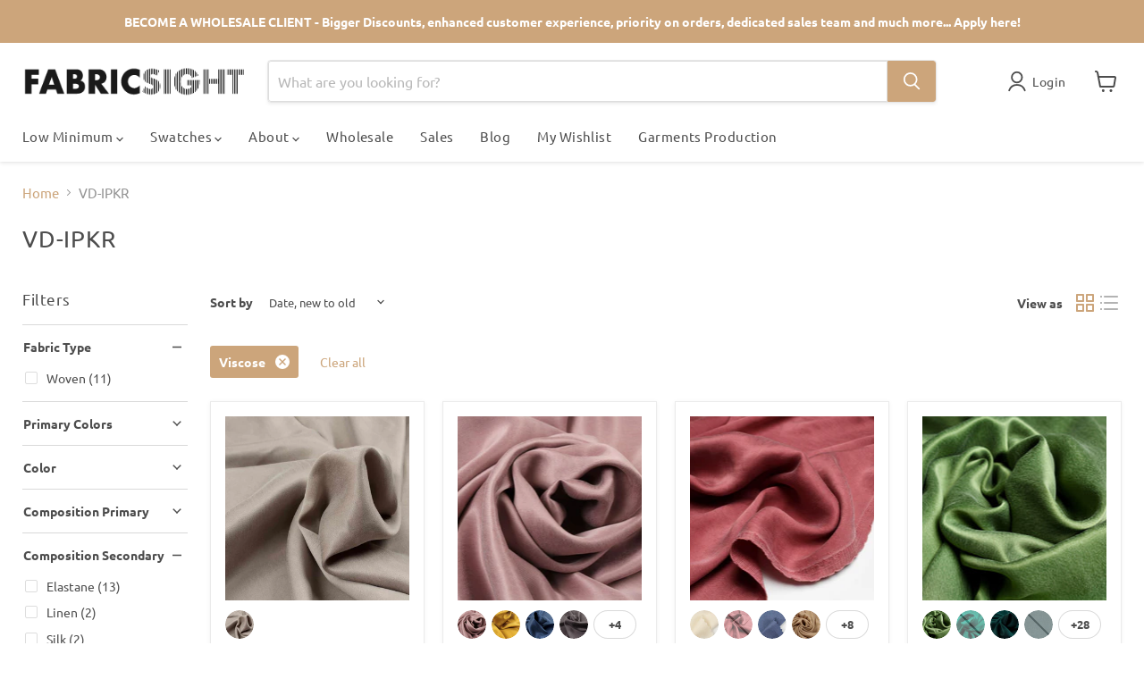

--- FILE ---
content_type: text/css
request_url: https://www.fabricsight.com/cdn/shop/t/103/assets/custom.css?v=164810937142592603871740643524
body_size: 22
content:
.collapsible-tab-image img{width:100%}.container-care-labels{display:flex}.care-label{width:50px;padding-left:25px;position:relative}.care-label img{width:50px;height:auto}.care-label label{color:#fff;background:#46ad5e;padding:9px;border-radius:10px;display:none;text-align:left;position:absolute;z-index:999;bottom:-70%;font-size:.9rem;min-width:max-content;font-weight:700;transform:translate(-50%);left:50%}.care-label:hover label{display:block}.vat-fields{display:inline-flex;width:50%}.vat-email{width:100%;margin-right:1em}.sufio-vat-input::placeholder{opacity:.6}.sufio-vat-input{font-family:Cabin,sans-serif;font-style:normal;font-weight:400;font-size:var(--font-size-body);z-index:1;width:100%!important;padding:1.5rem .625rem .375rem!important;color:#000;background-color:#fff!important;border:1px solid #dddddd!important;border-radius:3px!important}.vat-reg-number{width:100%}.sufio-visual-validation{width:50%}.vat-is-valid{display:none;margin:1em auto 0 0;padding:.875rem 1.75rem;width:100%;max-width:100%;text-align:center;background-color:#f8f8f8;color:#097e00;border-radius:2px}.vat-is-not-valid{display:none;margin:1em auto 0 0;padding:.875rem 1.75rem;width:100%;max-width:100%;text-align:center;background-color:#f8f8f8;color:#e74c3c;border-radius:2px}.sufio-loader{display:none;margin:1em auto 0;z-index:1;width:24px;height:24px;border:3px solid #f3f3f3;border-radius:50%;border-top:3px solid #000000;-webkit-animation:spin .8s linear infinite;animation:spin .8s linear infinite}.footer__logos{display:flex;gap:10px;list-style:none;padding:0;margin:0 auto;max-width:172px}.footer__logos li{display:flex}.footer__logos .footer-logo{max-width:70px;height:auto}.product-block--sku .product-sku{display:block!important;color:#535353}.product-block--sku .product-sku span{color:#535353}body .site-footer__row-inner-wrapper-left{display:flex;gap:26px}.move-swatch-desktop .options-selection__radios{display:none}.product-swatch_product-grid .quantity-selector{display:none!important}@media screen and (min-width: 719px){body.template-product .product-main .product-swatch_product-grid{display:none}}@media screen and (max-width: 719px){.product-form__action-wrapper{display:flex;align-items:center}}
/*# sourceMappingURL=/cdn/shop/t/103/assets/custom.css.map?v=164810937142592603871740643524 */


--- FILE ---
content_type: text/javascript; charset=utf-8
request_url: https://www.fabricsight.com/products/24h-delivery-aqua-cupro-ecovero-viscose.js
body_size: 2841
content:
{"id":15001016402269,"title":"24H DELIVERY AQUA CUPRO-ECOVERO VISCOSE","handle":"24h-delivery-aqua-cupro-ecovero-viscose","description":"\u003cp style=\"text-align: center;\"\u003e\u003cspan style=\"color: #808080;\" color=\"#808080\"\u003e\u003cspan style=\"color: #ff2a00;\"\u003eCOLOR VARIANTS READY TO SHIP IN 24 HOURS\u003c\/span\u003e\u003cb\u003e\u003c\/b\u003e\u003c\/span\u003e\u003c\/p\u003e\n\u003cp style=\"text-align: center;\"\u003e\u003cspan style=\"color: #808080;\" color=\"#808080\"\u003e\u003cspan style=\"color: #ff2a00;\"\u003eFOR MORE VARIANTS IN STOCK CHECK \u003ca rel=\"noopener\" title=\"AQUA ALL VARIANTS\" href=\"https:\/\/www.fabricsight.com\/products\/cupro-viscose-blend-twill-vegan-certified-aqua\" target=\"_blank\"\u003eHERE\u003c\/a\u003e\u003c\/span\u003e\u003c\/span\u003e\u003c\/p\u003e\n\u003cp\u003e \u003c\/p\u003e\n\u003cp\u003e\u003cspan\u003e\u003cstrong\u003eComposition: \u003c\/strong\u003e53% Cupro, 47% Ecovero Viscose\u003c\/span\u003e\u003c\/p\u003e\n\u003cp\u003e\u003cspan\u003e\u003cstrong\u003eWeight: \u003c\/strong\u003e200 g\/m²\u003c\/span\u003e\u003c\/p\u003e\n\u003cp\u003e\u003cspan\u003e\u003cstrong\u003eWidth: \u003c\/strong\u003e1.34 m\u003c\/span\u003e\u003c\/p\u003e\n\u003cp\u003eCupro viscose blend twill with a very soft peach peel touch and a fluid drape. Thanks to its mid-weight this fabric is very versatile, perfect for different garments from dresses and tops and blouses to light separates, blazers or trousers.\u003c\/p\u003e\n\u003cp\u003eCertifications: VLabel (Vegan), Oeko-tex, GRS (Global Recycled Standard) and Lenzing.\u003c\/p\u003e\n\u003cp\u003e\u003cspan\u003e\u003cem\u003eStock availability may change. Availability can be checked on the chat or Whatsapp before ordering, and in case a color it´s not avaialable, it can be re-produced under a minimum order of 80 meters. We do accept pantone reference and physical color samples.\u003c\/em\u003e\u003c\/span\u003e\u003c\/p\u003e\n\u003cp\u003e\u003cimg alt=\"\" src=\"https:\/\/cdn.shopify.com\/s\/files\/1\/0250\/8557\/5222\/files\/europen-vegan-union_76204ec2-bdfa-476f-a94b-599b69d28917_100x100.png?v=1585822538\" style=\"color: rgb(128, 128, 128); font-family: -apple-system, BlinkMacSystemFont, 'San Francisco', 'Segoe UI', Roboto, 'Helvetica Neue', sans-serif; font-size: 0.875rem;\"\u003e\u003cimg src=\"https:\/\/cdn.shopify.com\/s\/files\/1\/0250\/8557\/5222\/files\/CERTIFICADO-OEKO-TEX-vector-01-1024x360_2f832189-d027-472d-b6ae-d585a987bacf.webp?v=1689768497\" alt=\"\" width=\"275\" height=\"97\"\u003e\u003c\/p\u003e","published_at":"2025-02-13T08:13:26+01:00","created_at":"2025-01-16T10:06:34+01:00","vendor":"IPKR","type":"Fabric","tags":["BLEACHING-NOT-ALLOWED","blouses","bridal","ceremony","CHEMICAL-CLEANING-DO-NOT","color-ash-00421-31","color-black-09120-35","color-bracing-blue-00608-28","color-brown-patina-00532-16","color-burned-ochre-04521-41","color-butterum-00442-7","color-caramel-cream-00700-9","color-classic-blue-00964-27","color-dark-purple-00892-37","color-deep-blue-05337-26","color-dusty-olive-00607-24","color-earthy-moss-00165-23","color-equestrian-red-00613-39","color-fog-00610-6","color-grey-00448-30","color-ivory-00528-18","color-magenta-haze-00212-38","color-military-green-05800-21","color-navy-07099-34","color-novelle-peach-04114-8","color-off-white-00313-1","color-olive-green-05969-20","color-orange-pepper-00420-15","color-oyster-grey-00251-5","color-pale-blue-00813-29","color-pale-mauve-00220-36","color-patrician-purple-00461-33","color-pearl-grey-00404-3","color-purple-haze-00452-32","color-rose-brown-00504-10","color-sand-00402-17","color-sandsheel-00612-4","color-sea-salt-00462-2","color-shaded-spruce-00305-25","color-silver-mink-00562-14","color-spicy-mustard-00518-12","color-thrush-00611-11","color-toasted-almond-01689-19","color-urban-red-00316-40","color-very-dark-green-06307-22","color-warm-taupe-00771-13","cupro","dresses","eco-vero","ecovero","fabric","grey","grs","IRONING-150","oeko-tex","reorderable","silk","silver","skirts","summer","sustainable","tops","trousers","twill","vegan","vegan-silk","vegan-v-label","viscose","WASHING-COLD-30-NORMAL","winter","womenswear","woven"],"price":2590,"price_min":2590,"price_max":2590,"available":true,"price_varies":false,"compare_at_price":null,"compare_at_price_min":0,"compare_at_price_max":0,"compare_at_price_varies":false,"variants":[{"id":55835714584925,"title":"Meters \/ Pale Mauve","option1":"Meters","option2":"Pale Mauve","option3":null,"sku":"AQUA_PALE_MAUVE_00220_36_meters","requires_shipping":true,"taxable":true,"featured_image":{"id":72417007567197,"product_id":15001016402269,"position":1,"created_at":"2025-01-16T19:12:05+01:00","updated_at":"2026-01-20T22:17:05+01:00","alt":"Cupro Viscose Blend Twill, Vegan Certified - Pale Mauve (Remnant)-Remnant-FabricSight","width":2000,"height":1333,"src":"https:\/\/cdn.shopify.com\/s\/files\/1\/0250\/8557\/5222\/files\/Cupro-Viscose-Blend-Twill-Vegan-Certified-Pale-Mauve-Remnant-Remnant-fabricsight-Meters-Pale-Mauve.jpg?v=1768943825","variant_ids":[55835714584925]},"available":true,"name":"24H DELIVERY AQUA CUPRO-ECOVERO VISCOSE - Meters \/ Pale Mauve","public_title":"Meters \/ Pale Mauve","options":["Meters","Pale Mauve"],"price":2590,"weight":268,"compare_at_price":null,"inventory_management":"shopify","barcode":"0","featured_media":{"alt":"Cupro Viscose Blend Twill, Vegan Certified - Pale Mauve (Remnant)-Remnant-FabricSight","id":63660437242205,"position":1,"preview_image":{"aspect_ratio":1.5,"height":1333,"width":2000,"src":"https:\/\/cdn.shopify.com\/s\/files\/1\/0250\/8557\/5222\/files\/Cupro-Viscose-Blend-Twill-Vegan-Certified-Pale-Mauve-Remnant-Remnant-fabricsight-Meters-Pale-Mauve.jpg?v=1768943825"}},"requires_selling_plan":false,"selling_plan_allocations":[]},{"id":55835713798493,"title":"Meters \/ Spicy Mustard","option1":"Meters","option2":"Spicy Mustard","option3":null,"sku":"AQUA_SPICY_MUSTARD_00518_12_meters","requires_shipping":true,"taxable":true,"featured_image":{"id":72417000849757,"product_id":15001016402269,"position":5,"created_at":"2025-01-16T19:11:30+01:00","updated_at":"2025-12-10T19:58:05+01:00","alt":"24H DELIVERY AQUA CUPRO-ECOVERO VISCOSE-Fabric-FabricSight","width":2000,"height":1333,"src":"https:\/\/cdn.shopify.com\/s\/files\/1\/0250\/8557\/5222\/files\/24H-DELIVERY-AQUA-CUPRO-ECOVERO-VISCOSE-Fabric-fabricsight-Meters-Spicy-Mustard-5.jpg?v=1765393085","variant_ids":[55835713798493]},"available":true,"name":"24H DELIVERY AQUA CUPRO-ECOVERO VISCOSE - Meters \/ Spicy Mustard","public_title":"Meters \/ Spicy Mustard","options":["Meters","Spicy Mustard"],"price":2590,"weight":268,"compare_at_price":null,"inventory_management":"shopify","barcode":"0","featured_media":{"alt":"24H DELIVERY AQUA CUPRO-ECOVERO VISCOSE-Fabric-FabricSight","id":63660431343965,"position":5,"preview_image":{"aspect_ratio":1.5,"height":1333,"width":2000,"src":"https:\/\/cdn.shopify.com\/s\/files\/1\/0250\/8557\/5222\/files\/24H-DELIVERY-AQUA-CUPRO-ECOVERO-VISCOSE-Fabric-fabricsight-Meters-Spicy-Mustard-5.jpg?v=1765393085"}},"requires_selling_plan":false,"selling_plan_allocations":[]},{"id":55835714290013,"title":"Meters \/ Classic Blue","option1":"Meters","option2":"Classic Blue","option3":null,"sku":"AQUA_CLASSIC_BLUE_00964_27_meters","requires_shipping":true,"taxable":true,"featured_image":{"id":72417002750301,"product_id":15001016402269,"position":7,"created_at":"2025-01-16T19:11:42+01:00","updated_at":"2025-12-10T19:58:08+01:00","alt":"24H DELIVERY AQUA CUPRO-ECOVERO VISCOSE-Fabric-FabricSight","width":2000,"height":1332,"src":"https:\/\/cdn.shopify.com\/s\/files\/1\/0250\/8557\/5222\/files\/24H-DELIVERY-AQUA-CUPRO-ECOVERO-VISCOSE-Fabric-fabricsight-Meters-Classic-Blue-7.jpg?v=1765393088","variant_ids":[55835714290013]},"available":true,"name":"24H DELIVERY AQUA CUPRO-ECOVERO VISCOSE - Meters \/ Classic Blue","public_title":"Meters \/ Classic Blue","options":["Meters","Classic Blue"],"price":2590,"weight":268,"compare_at_price":null,"inventory_management":"shopify","barcode":"0","featured_media":{"alt":"24H DELIVERY AQUA CUPRO-ECOVERO VISCOSE-Fabric-FabricSight","id":63660433244509,"position":7,"preview_image":{"aspect_ratio":1.502,"height":1332,"width":2000,"src":"https:\/\/cdn.shopify.com\/s\/files\/1\/0250\/8557\/5222\/files\/24H-DELIVERY-AQUA-CUPRO-ECOVERO-VISCOSE-Fabric-fabricsight-Meters-Classic-Blue-7.jpg?v=1765393088"}},"requires_selling_plan":false,"selling_plan_allocations":[]},{"id":55835714388317,"title":"Meters \/ Grey","option1":"Meters","option2":"Grey","option3":null,"sku":"AQUA_GREY_00448_30_meters","requires_shipping":true,"taxable":true,"featured_image":{"id":72417004880221,"product_id":15001016402269,"position":8,"created_at":"2025-01-16T19:11:48+01:00","updated_at":"2025-12-10T19:58:11+01:00","alt":"24H DELIVERY AQUA CUPRO-ECOVERO VISCOSE-Fabric-FabricSight","width":2000,"height":1333,"src":"https:\/\/cdn.shopify.com\/s\/files\/1\/0250\/8557\/5222\/files\/24H-DELIVERY-AQUA-CUPRO-ECOVERO-VISCOSE-Fabric-fabricsight-Meters-Grey-8.jpg?v=1765393091","variant_ids":[55835714388317]},"available":true,"name":"24H DELIVERY AQUA CUPRO-ECOVERO VISCOSE - Meters \/ Grey","public_title":"Meters \/ Grey","options":["Meters","Grey"],"price":2590,"weight":268,"compare_at_price":null,"inventory_management":"shopify","barcode":"0","featured_media":{"alt":"24H DELIVERY AQUA CUPRO-ECOVERO VISCOSE-Fabric-FabricSight","id":63660434358621,"position":8,"preview_image":{"aspect_ratio":1.5,"height":1333,"width":2000,"src":"https:\/\/cdn.shopify.com\/s\/files\/1\/0250\/8557\/5222\/files\/24H-DELIVERY-AQUA-CUPRO-ECOVERO-VISCOSE-Fabric-fabricsight-Meters-Grey-8.jpg?v=1765393091"}},"requires_selling_plan":false,"selling_plan_allocations":[]},{"id":55835714453853,"title":"Meters \/ Purple Haze","option1":"Meters","option2":"Purple Haze","option3":null,"sku":"AQUA_PURPLE_HAZE_00452_32_meters","requires_shipping":true,"taxable":true,"featured_image":{"id":72417005568349,"product_id":15001016402269,"position":9,"created_at":"2025-01-16T19:11:54+01:00","updated_at":"2025-12-10T19:58:14+01:00","alt":"24H DELIVERY AQUA CUPRO-ECOVERO VISCOSE-Fabric-FabricSight","width":2000,"height":1332,"src":"https:\/\/cdn.shopify.com\/s\/files\/1\/0250\/8557\/5222\/files\/24H-DELIVERY-AQUA-CUPRO-ECOVERO-VISCOSE-Fabric-fabricsight-Meters-Purple-Haze-9.jpg?v=1765393094","variant_ids":[55835714453853]},"available":true,"name":"24H DELIVERY AQUA CUPRO-ECOVERO VISCOSE - Meters \/ Purple Haze","public_title":"Meters \/ Purple Haze","options":["Meters","Purple Haze"],"price":2590,"weight":268,"compare_at_price":null,"inventory_management":"shopify","barcode":"0","featured_media":{"alt":"24H DELIVERY AQUA CUPRO-ECOVERO VISCOSE-Fabric-FabricSight","id":63660435276125,"position":9,"preview_image":{"aspect_ratio":1.502,"height":1332,"width":2000,"src":"https:\/\/cdn.shopify.com\/s\/files\/1\/0250\/8557\/5222\/files\/24H-DELIVERY-AQUA-CUPRO-ECOVERO-VISCOSE-Fabric-fabricsight-Meters-Purple-Haze-9.jpg?v=1765393094"}},"requires_selling_plan":false,"selling_plan_allocations":[]},{"id":55835714519389,"title":"Meters \/ Navy","option1":"Meters","option2":"Navy","option3":null,"sku":"AQUA_NAVY_07099_34_meters","requires_shipping":true,"taxable":true,"featured_image":{"id":72417006485853,"product_id":15001016402269,"position":10,"created_at":"2025-01-16T19:11:59+01:00","updated_at":"2025-12-10T19:58:18+01:00","alt":"24H DELIVERY AQUA CUPRO-ECOVERO VISCOSE-Fabric-FabricSight","width":2000,"height":1333,"src":"https:\/\/cdn.shopify.com\/s\/files\/1\/0250\/8557\/5222\/files\/24H-DELIVERY-AQUA-CUPRO-ECOVERO-VISCOSE-Fabric-fabricsight-Meters-Navy-10.jpg?v=1765393098","variant_ids":[55835714519389]},"available":true,"name":"24H DELIVERY AQUA CUPRO-ECOVERO VISCOSE - Meters \/ Navy","public_title":"Meters \/ Navy","options":["Meters","Navy"],"price":2590,"weight":268,"compare_at_price":null,"inventory_management":"shopify","barcode":"0","featured_media":{"alt":"24H DELIVERY AQUA CUPRO-ECOVERO VISCOSE-Fabric-FabricSight","id":63660435603805,"position":10,"preview_image":{"aspect_ratio":1.5,"height":1333,"width":2000,"src":"https:\/\/cdn.shopify.com\/s\/files\/1\/0250\/8557\/5222\/files\/24H-DELIVERY-AQUA-CUPRO-ECOVERO-VISCOSE-Fabric-fabricsight-Meters-Navy-10.jpg?v=1765393098"}},"requires_selling_plan":false,"selling_plan_allocations":[]},{"id":55835714552157,"title":"Meters \/ Black","option1":"Meters","option2":"Black","option3":null,"sku":"AQUA_BLACK_09120_35\/09800_meters","requires_shipping":true,"taxable":true,"featured_image":{"id":72417009271133,"product_id":15001016402269,"position":11,"created_at":"2025-01-16T19:12:10+01:00","updated_at":"2025-12-10T19:58:21+01:00","alt":"24H DELIVERY AQUA CUPRO-ECOVERO VISCOSE-Fabric-FabricSight","width":2000,"height":1333,"src":"https:\/\/cdn.shopify.com\/s\/files\/1\/0250\/8557\/5222\/files\/24H-DELIVERY-AQUA-CUPRO-ECOVERO-VISCOSE-Fabric-fabricsight-Meters-Black-11.jpg?v=1765393101","variant_ids":[55835714552157]},"available":true,"name":"24H DELIVERY AQUA CUPRO-ECOVERO VISCOSE - Meters \/ Black","public_title":"Meters \/ Black","options":["Meters","Black"],"price":2590,"weight":268,"compare_at_price":null,"inventory_management":"shopify","barcode":"0","featured_media":{"alt":"24H DELIVERY AQUA CUPRO-ECOVERO VISCOSE-Fabric-FabricSight","id":63660437832029,"position":11,"preview_image":{"aspect_ratio":1.5,"height":1333,"width":2000,"src":"https:\/\/cdn.shopify.com\/s\/files\/1\/0250\/8557\/5222\/files\/24H-DELIVERY-AQUA-CUPRO-ECOVERO-VISCOSE-Fabric-fabricsight-Meters-Black-11.jpg?v=1765393101"}},"requires_selling_plan":false,"selling_plan_allocations":[]},{"id":58356088209757,"title":"Meters \/ Fog Grey","option1":"Meters","option2":"Fog Grey","option3":null,"sku":"AQUA_FOG_00610_6","requires_shipping":true,"taxable":true,"featured_image":{"id":55164450668893,"product_id":15001016402269,"position":14,"created_at":"2024-02-28T14:33:47+01:00","updated_at":"2026-01-20T20:30:58+01:00","alt":"24H DELIVERY AQUA CUPRO-ECOVERO VISCOSE-Fabric-FabricSight","width":2000,"height":1332,"src":"https:\/\/cdn.shopify.com\/s\/files\/1\/0250\/8557\/5222\/files\/24H-DELIVERY-AQUA-CUPRO-ECOVERO-VISCOSE-Fabric-fabricsight-Meters-Fog-Grey-14.jpg?v=1768937458","variant_ids":[58356088209757]},"available":true,"name":"24H DELIVERY AQUA CUPRO-ECOVERO VISCOSE - Meters \/ Fog Grey","public_title":"Meters \/ Fog Grey","options":["Meters","Fog Grey"],"price":2590,"weight":268,"compare_at_price":null,"inventory_management":"shopify","barcode":"0","featured_media":{"alt":"24H DELIVERY AQUA CUPRO-ECOVERO VISCOSE-Fabric-FabricSight","id":47813485822301,"position":15,"preview_image":{"aspect_ratio":1.502,"height":1332,"width":2000,"src":"https:\/\/cdn.shopify.com\/s\/files\/1\/0250\/8557\/5222\/files\/24H-DELIVERY-AQUA-CUPRO-ECOVERO-VISCOSE-Fabric-fabricsight-Meters-Fog-Grey-14.jpg?v=1768937458"}},"requires_selling_plan":false,"selling_plan_allocations":[]}],"images":["\/\/cdn.shopify.com\/s\/files\/1\/0250\/8557\/5222\/files\/Cupro-Viscose-Blend-Twill-Vegan-Certified-Pale-Mauve-Remnant-Remnant-fabricsight-Meters-Pale-Mauve.jpg?v=1768943825","\/\/cdn.shopify.com\/s\/files\/1\/0250\/8557\/5222\/files\/swatch-Cupro-Viscose-Blend-Twill-Vegan-Certified-AQUA-40-Colors-Fabric-fabricsight-Swatch-Off-White.jpg?v=1768939579","\/\/cdn.shopify.com\/s\/files\/1\/0250\/8557\/5222\/files\/24H-DELIVERY-AQUA-CUPRO-ECOVERO-VISCOSE-Fabric-fabricsight-Meters-Pale-Mauve-3.jpg?v=1768588313","\/\/cdn.shopify.com\/s\/files\/1\/0250\/8557\/5222\/files\/24H-DELIVERY-AQUA-CUPRO-ECOVERO-VISCOSE-Fabric-fabricsight-Meters-Pale-Mauve-4.jpg?v=1768937452","\/\/cdn.shopify.com\/s\/files\/1\/0250\/8557\/5222\/files\/24H-DELIVERY-AQUA-CUPRO-ECOVERO-VISCOSE-Fabric-fabricsight-Meters-Spicy-Mustard-5.jpg?v=1765393085","\/\/cdn.shopify.com\/s\/files\/1\/0250\/8557\/5222\/files\/24H-DELIVERY-AQUA-CUPRO-ECOVERO-VISCOSE-Fabric-fabricsight-Meters-Pale-Mauve-6.jpg?v=1746209527","\/\/cdn.shopify.com\/s\/files\/1\/0250\/8557\/5222\/files\/24H-DELIVERY-AQUA-CUPRO-ECOVERO-VISCOSE-Fabric-fabricsight-Meters-Classic-Blue-7.jpg?v=1765393088","\/\/cdn.shopify.com\/s\/files\/1\/0250\/8557\/5222\/files\/24H-DELIVERY-AQUA-CUPRO-ECOVERO-VISCOSE-Fabric-fabricsight-Meters-Grey-8.jpg?v=1765393091","\/\/cdn.shopify.com\/s\/files\/1\/0250\/8557\/5222\/files\/24H-DELIVERY-AQUA-CUPRO-ECOVERO-VISCOSE-Fabric-fabricsight-Meters-Purple-Haze-9.jpg?v=1765393094","\/\/cdn.shopify.com\/s\/files\/1\/0250\/8557\/5222\/files\/24H-DELIVERY-AQUA-CUPRO-ECOVERO-VISCOSE-Fabric-fabricsight-Meters-Navy-10.jpg?v=1765393098","\/\/cdn.shopify.com\/s\/files\/1\/0250\/8557\/5222\/files\/24H-DELIVERY-AQUA-CUPRO-ECOVERO-VISCOSE-Fabric-fabricsight-Meters-Black-11.jpg?v=1765393101","\/\/cdn.shopify.com\/s\/files\/1\/0250\/8557\/5222\/files\/24H-DELIVERY-AQUA-CUPRO-ECOVERO-VISCOSE-Fabric-fabricsight-Meters-Pale-Mauve-12.jpg?v=1768588320","\/\/cdn.shopify.com\/s\/files\/1\/0250\/8557\/5222\/files\/24H-DELIVERY-AQUA-CUPRO-ECOVERO-VISCOSE-Fabric-fabricsight-Meters-Pale-Mauve-13.jpg?v=1768588322","\/\/cdn.shopify.com\/s\/files\/1\/0250\/8557\/5222\/files\/24H-DELIVERY-AQUA-CUPRO-ECOVERO-VISCOSE-Fabric-fabricsight-Meters-Fog-Grey-14.jpg?v=1768937458"],"featured_image":"\/\/cdn.shopify.com\/s\/files\/1\/0250\/8557\/5222\/files\/Cupro-Viscose-Blend-Twill-Vegan-Certified-Pale-Mauve-Remnant-Remnant-fabricsight-Meters-Pale-Mauve.jpg?v=1768943825","options":[{"name":"Order Type","position":1,"values":["Meters"]},{"name":"Color","position":2,"values":["Pale Mauve","Spicy Mustard","Classic Blue","Grey","Purple Haze","Navy","Black","Fog Grey"]}],"url":"\/products\/24h-delivery-aqua-cupro-ecovero-viscose","media":[{"alt":"Cupro Viscose Blend Twill, Vegan Certified - Pale Mauve (Remnant)-Remnant-FabricSight","id":63660437242205,"position":1,"preview_image":{"aspect_ratio":1.5,"height":1333,"width":2000,"src":"https:\/\/cdn.shopify.com\/s\/files\/1\/0250\/8557\/5222\/files\/Cupro-Viscose-Blend-Twill-Vegan-Certified-Pale-Mauve-Remnant-Remnant-fabricsight-Meters-Pale-Mauve.jpg?v=1768943825"},"aspect_ratio":1.5,"height":1333,"media_type":"image","src":"https:\/\/cdn.shopify.com\/s\/files\/1\/0250\/8557\/5222\/files\/Cupro-Viscose-Blend-Twill-Vegan-Certified-Pale-Mauve-Remnant-Remnant-fabricsight-Meters-Pale-Mauve.jpg?v=1768943825","width":2000},{"alt":"swatch-Cupro Viscose Blend Twill, Vegan Certified - AQUA (+40 Colors)-Fabric-FabricSight","id":63981866680669,"position":2,"preview_image":{"aspect_ratio":1.502,"height":1332,"width":2000,"src":"https:\/\/cdn.shopify.com\/s\/files\/1\/0250\/8557\/5222\/files\/swatch-Cupro-Viscose-Blend-Twill-Vegan-Certified-AQUA-40-Colors-Fabric-fabricsight-Swatch-Off-White.jpg?v=1768939579"},"aspect_ratio":1.502,"height":1332,"media_type":"image","src":"https:\/\/cdn.shopify.com\/s\/files\/1\/0250\/8557\/5222\/files\/swatch-Cupro-Viscose-Blend-Twill-Vegan-Certified-AQUA-40-Colors-Fabric-fabricsight-Swatch-Off-White.jpg?v=1768939579","width":2000},{"alt":"24H DELIVERY AQUA CUPRO-ECOVERO VISCOSE-Fabric-FabricSight","id":63660430197085,"position":3,"preview_image":{"aspect_ratio":1.5,"height":1333,"width":2000,"src":"https:\/\/cdn.shopify.com\/s\/files\/1\/0250\/8557\/5222\/files\/24H-DELIVERY-AQUA-CUPRO-ECOVERO-VISCOSE-Fabric-fabricsight-Meters-Pale-Mauve-3.jpg?v=1768588313"},"aspect_ratio":1.5,"height":1333,"media_type":"image","src":"https:\/\/cdn.shopify.com\/s\/files\/1\/0250\/8557\/5222\/files\/24H-DELIVERY-AQUA-CUPRO-ECOVERO-VISCOSE-Fabric-fabricsight-Meters-Pale-Mauve-3.jpg?v=1768588313","width":2000},{"alt":"24H DELIVERY AQUA CUPRO-ECOVERO VISCOSE-Fabric-FabricSight","id":63573615149405,"position":4,"preview_image":{"aspect_ratio":1.5,"height":1333,"width":2000,"src":"https:\/\/cdn.shopify.com\/s\/files\/1\/0250\/8557\/5222\/files\/24H-DELIVERY-AQUA-CUPRO-ECOVERO-VISCOSE-Fabric-fabricsight-Meters-Pale-Mauve-4.jpg?v=1768937452"},"aspect_ratio":1.5,"height":1333,"media_type":"image","src":"https:\/\/cdn.shopify.com\/s\/files\/1\/0250\/8557\/5222\/files\/24H-DELIVERY-AQUA-CUPRO-ECOVERO-VISCOSE-Fabric-fabricsight-Meters-Pale-Mauve-4.jpg?v=1768937452","width":2000},{"alt":"24H DELIVERY AQUA CUPRO-ECOVERO VISCOSE-Fabric-FabricSight","id":63660431343965,"position":5,"preview_image":{"aspect_ratio":1.5,"height":1333,"width":2000,"src":"https:\/\/cdn.shopify.com\/s\/files\/1\/0250\/8557\/5222\/files\/24H-DELIVERY-AQUA-CUPRO-ECOVERO-VISCOSE-Fabric-fabricsight-Meters-Spicy-Mustard-5.jpg?v=1765393085"},"aspect_ratio":1.5,"height":1333,"media_type":"image","src":"https:\/\/cdn.shopify.com\/s\/files\/1\/0250\/8557\/5222\/files\/24H-DELIVERY-AQUA-CUPRO-ECOVERO-VISCOSE-Fabric-fabricsight-Meters-Spicy-Mustard-5.jpg?v=1765393085","width":2000},{"alt":"24H DELIVERY AQUA CUPRO-ECOVERO VISCOSE-Fabric-FabricSight","id":63660431737181,"position":6,"preview_image":{"aspect_ratio":1.502,"height":1332,"width":2000,"src":"https:\/\/cdn.shopify.com\/s\/files\/1\/0250\/8557\/5222\/files\/24H-DELIVERY-AQUA-CUPRO-ECOVERO-VISCOSE-Fabric-fabricsight-Meters-Pale-Mauve-6.jpg?v=1746209527"},"aspect_ratio":1.502,"height":1332,"media_type":"image","src":"https:\/\/cdn.shopify.com\/s\/files\/1\/0250\/8557\/5222\/files\/24H-DELIVERY-AQUA-CUPRO-ECOVERO-VISCOSE-Fabric-fabricsight-Meters-Pale-Mauve-6.jpg?v=1746209527","width":2000},{"alt":"24H DELIVERY AQUA CUPRO-ECOVERO VISCOSE-Fabric-FabricSight","id":63660433244509,"position":7,"preview_image":{"aspect_ratio":1.502,"height":1332,"width":2000,"src":"https:\/\/cdn.shopify.com\/s\/files\/1\/0250\/8557\/5222\/files\/24H-DELIVERY-AQUA-CUPRO-ECOVERO-VISCOSE-Fabric-fabricsight-Meters-Classic-Blue-7.jpg?v=1765393088"},"aspect_ratio":1.502,"height":1332,"media_type":"image","src":"https:\/\/cdn.shopify.com\/s\/files\/1\/0250\/8557\/5222\/files\/24H-DELIVERY-AQUA-CUPRO-ECOVERO-VISCOSE-Fabric-fabricsight-Meters-Classic-Blue-7.jpg?v=1765393088","width":2000},{"alt":"24H DELIVERY AQUA CUPRO-ECOVERO VISCOSE-Fabric-FabricSight","id":63660434358621,"position":8,"preview_image":{"aspect_ratio":1.5,"height":1333,"width":2000,"src":"https:\/\/cdn.shopify.com\/s\/files\/1\/0250\/8557\/5222\/files\/24H-DELIVERY-AQUA-CUPRO-ECOVERO-VISCOSE-Fabric-fabricsight-Meters-Grey-8.jpg?v=1765393091"},"aspect_ratio":1.5,"height":1333,"media_type":"image","src":"https:\/\/cdn.shopify.com\/s\/files\/1\/0250\/8557\/5222\/files\/24H-DELIVERY-AQUA-CUPRO-ECOVERO-VISCOSE-Fabric-fabricsight-Meters-Grey-8.jpg?v=1765393091","width":2000},{"alt":"24H DELIVERY AQUA CUPRO-ECOVERO VISCOSE-Fabric-FabricSight","id":63660435276125,"position":9,"preview_image":{"aspect_ratio":1.502,"height":1332,"width":2000,"src":"https:\/\/cdn.shopify.com\/s\/files\/1\/0250\/8557\/5222\/files\/24H-DELIVERY-AQUA-CUPRO-ECOVERO-VISCOSE-Fabric-fabricsight-Meters-Purple-Haze-9.jpg?v=1765393094"},"aspect_ratio":1.502,"height":1332,"media_type":"image","src":"https:\/\/cdn.shopify.com\/s\/files\/1\/0250\/8557\/5222\/files\/24H-DELIVERY-AQUA-CUPRO-ECOVERO-VISCOSE-Fabric-fabricsight-Meters-Purple-Haze-9.jpg?v=1765393094","width":2000},{"alt":"24H DELIVERY AQUA CUPRO-ECOVERO VISCOSE-Fabric-FabricSight","id":63660435603805,"position":10,"preview_image":{"aspect_ratio":1.5,"height":1333,"width":2000,"src":"https:\/\/cdn.shopify.com\/s\/files\/1\/0250\/8557\/5222\/files\/24H-DELIVERY-AQUA-CUPRO-ECOVERO-VISCOSE-Fabric-fabricsight-Meters-Navy-10.jpg?v=1765393098"},"aspect_ratio":1.5,"height":1333,"media_type":"image","src":"https:\/\/cdn.shopify.com\/s\/files\/1\/0250\/8557\/5222\/files\/24H-DELIVERY-AQUA-CUPRO-ECOVERO-VISCOSE-Fabric-fabricsight-Meters-Navy-10.jpg?v=1765393098","width":2000},{"alt":"24H DELIVERY AQUA CUPRO-ECOVERO VISCOSE-Fabric-FabricSight","id":63660437832029,"position":11,"preview_image":{"aspect_ratio":1.5,"height":1333,"width":2000,"src":"https:\/\/cdn.shopify.com\/s\/files\/1\/0250\/8557\/5222\/files\/24H-DELIVERY-AQUA-CUPRO-ECOVERO-VISCOSE-Fabric-fabricsight-Meters-Black-11.jpg?v=1765393101"},"aspect_ratio":1.5,"height":1333,"media_type":"image","src":"https:\/\/cdn.shopify.com\/s\/files\/1\/0250\/8557\/5222\/files\/24H-DELIVERY-AQUA-CUPRO-ECOVERO-VISCOSE-Fabric-fabricsight-Meters-Black-11.jpg?v=1765393101","width":2000},{"alt":"24H DELIVERY AQUA CUPRO-ECOVERO VISCOSE-Fabric-FabricSight","id":63660438552925,"position":12,"preview_image":{"aspect_ratio":1.502,"height":1332,"width":2000,"src":"https:\/\/cdn.shopify.com\/s\/files\/1\/0250\/8557\/5222\/files\/24H-DELIVERY-AQUA-CUPRO-ECOVERO-VISCOSE-Fabric-fabricsight-Meters-Pale-Mauve-12.jpg?v=1768588320"},"aspect_ratio":1.502,"height":1332,"media_type":"image","src":"https:\/\/cdn.shopify.com\/s\/files\/1\/0250\/8557\/5222\/files\/24H-DELIVERY-AQUA-CUPRO-ECOVERO-VISCOSE-Fabric-fabricsight-Meters-Pale-Mauve-12.jpg?v=1768588320","width":2000},{"alt":"24H DELIVERY AQUA CUPRO-ECOVERO VISCOSE-Fabric-FabricSight","id":63660439699805,"position":13,"preview_image":{"aspect_ratio":1.502,"height":1332,"width":2000,"src":"https:\/\/cdn.shopify.com\/s\/files\/1\/0250\/8557\/5222\/files\/24H-DELIVERY-AQUA-CUPRO-ECOVERO-VISCOSE-Fabric-fabricsight-Meters-Pale-Mauve-13.jpg?v=1768588322"},"aspect_ratio":1.502,"height":1332,"media_type":"image","src":"https:\/\/cdn.shopify.com\/s\/files\/1\/0250\/8557\/5222\/files\/24H-DELIVERY-AQUA-CUPRO-ECOVERO-VISCOSE-Fabric-fabricsight-Meters-Pale-Mauve-13.jpg?v=1768588322","width":2000},{"alt":null,"id":41691153727837,"position":14,"preview_image":{"aspect_ratio":1.333,"height":360,"width":480,"src":"https:\/\/cdn.shopify.com\/s\/files\/1\/0250\/8557\/5222\/products\/hqdefault_886195ee-ce94-4ef0-9201-c5837dea4de7.jpg?v=1681479556"},"aspect_ratio":1.77,"external_id":"ESxEi-rLt-U","host":"youtube","media_type":"external_video"},{"alt":"24H DELIVERY AQUA CUPRO-ECOVERO VISCOSE-Fabric-FabricSight","id":47813485822301,"position":15,"preview_image":{"aspect_ratio":1.502,"height":1332,"width":2000,"src":"https:\/\/cdn.shopify.com\/s\/files\/1\/0250\/8557\/5222\/files\/24H-DELIVERY-AQUA-CUPRO-ECOVERO-VISCOSE-Fabric-fabricsight-Meters-Fog-Grey-14.jpg?v=1768937458"},"aspect_ratio":1.502,"height":1332,"media_type":"image","src":"https:\/\/cdn.shopify.com\/s\/files\/1\/0250\/8557\/5222\/files\/24H-DELIVERY-AQUA-CUPRO-ECOVERO-VISCOSE-Fabric-fabricsight-Meters-Fog-Grey-14.jpg?v=1768937458","width":2000}],"requires_selling_plan":false,"selling_plan_groups":[]}

--- FILE ---
content_type: text/javascript; charset=utf-8
request_url: https://www.fabricsight.com/products/cupro-viscose-blend-twill-vegan-certified-aqua.js
body_size: 6401
content:
{"id":6646156197942,"title":"Cupro Viscose Blend Twill, Vegan Certified - AQUA (+40 Colors)","handle":"cupro-viscose-blend-twill-vegan-certified-aqua","description":"\u003cp\u003e \u003c\/p\u003e\n\u003cp style=\"text-align: center;\"\u003e\u003cspan color=\"#808080\" style=\"color: #808080;\"\u003e\u003cspan style=\"color: #ff2a00;\"\u003eSTOCK SERVICE - RE-ORDERABLE AT ANY TIME\u003c\/span\u003e\u003cb\u003e\u003cbr\u003e\u003c\/b\u003e\u003c\/span\u003e\u003c\/p\u003e\n\u003cul\u003e\n\u003cli\u003e\u003cspan style=\"color: #808080;\"\u003e\u003cstrong\u003eComposition: \u003c\/strong\u003e53% Cupro, 47% Ecovero Viscose\u003c\/span\u003e\u003c\/li\u003e\n\u003cli\u003e\u003cspan style=\"color: #808080;\"\u003e\u003cstrong\u003eWeight: \u003c\/strong\u003e200 g\/m²\u003c\/span\u003e\u003c\/li\u003e\n\u003cli\u003e\u003cspan style=\"color: #808080;\"\u003e\u003cstrong\u003eWidth: \u003c\/strong\u003e1.34 m\u003c\/span\u003e\u003c\/li\u003e\n\u003cli\u003eCupro viscose blend twill with a very soft peach peel touch and a fluid drape. Thanks to its mid-weight this fabric is very versatile, perfect for different garments from dresses and tops and blouses to light separates, blazers or trousers.\u003c\/li\u003e\n\u003cli\u003eCertifications: VLabel (Vegan), Oeko-tex, GRS (Global Recycled Standard) and Lenzing.\u003c\/li\u003e\n\u003cli\u003e\u003cspan style=\"color: #808080;\"\u003e\u003cem\u003eStock availability may change. Availability can be checked on the chat or Whatsapp before ordering, and in case a color it´s not avaialable, it can be re-produced under a minimum order of 80 meters. We do accept pantone reference and physical color samples.\u003c\/em\u003e\u003c\/span\u003e\u003c\/li\u003e\n\u003c\/ul\u003e\n\u003cp\u003e\u003cstrong\u003e+\u003c\/strong\u003e\u003cspan\u003e40 colors available in stock\u003c\/span\u003e\u003cbr style=\"font-size: 1.4em;\"\u003e\u003cbr\u003e\u003c\/p\u003e\n\u003cul\u003e\u003c\/ul\u003e\n\u003cp style=\"padding-left: 30px;\"\u003e\u003cspan style=\"color: #808080;\"\u003e\u003cimg src=\"https:\/\/cdn.shopify.com\/s\/files\/1\/0250\/8557\/5222\/files\/europen-vegan-union_76204ec2-bdfa-476f-a94b-599b69d28917_100x100.png?v=1585822538\" alt=\"\"\u003e\u003cimg src=\"https:\/\/cdn.shopify.com\/s\/files\/1\/0250\/8557\/5222\/files\/CERTIFICADO-OEKO-TEX-vector-01-1024x360_fbe9bfae-445a-4e83-925a-275f7e04e828.webp?v=1664272958\" alt=\"\" width=\"262\" height=\"92\"\u003e\u003c\/span\u003e\u003c\/p\u003e","published_at":"2021-11-09T11:06:47+01:00","created_at":"2021-11-09T09:36:35+01:00","vendor":"IPKR","type":"Fabric","tags":["BLEACHING-NOT-ALLOWED","blouses","bridal","ceremony","CHEMICAL-CLEANING-DO-NOT","color-ash-00421-31","color-black-09120-35","color-bracing-blue-00608-28","color-brown-patina-00532-16","color-burned-ochre-04521-41","color-butterum-00442-7","color-caramel-cream-00700-9","color-classic-blue-00964-27","color-dark-purple-00892-37","color-deep-blue-05337-26","color-dusty-olive-00607-24","color-earthy-moss-00165-23","color-equestrian-red-00613-39","color-fog-00610-6","color-grey-00448-30","color-ivory-00528-18","color-magenta-haze-00212-38","color-military-green-05800-21","color-navy-07099-34","color-novelle-peach-04114-8","color-off-white-00313-1","color-olive-green-05969-20","color-orange-pepper-00420-15","color-oyster-grey-00251-5","color-pale-blue-00813-29","color-pale-mauve-00220-36","color-patrician-purple-00461-33","color-pearl-grey-00404-3","color-purple-haze-00452-32","color-rose-brown-00504-10","color-sand-00402-17","color-sandsheel-00612-4","color-sea-salt-00462-2","color-shaded-spruce-00305-25","color-silver-mink-00562-14","color-spicy-mustard-00518-12","color-thrush-00611-11","color-toasted-almond-01689-19","color-urban-red-00316-40","color-very-dark-green-06307-22","color-warm-taupe-00771-13","cupro","dresses","eco-vero","ecovero","fabric","grey","grs","IRONING-150","oeko-tex","reorderable","silk","silver","skirts","summer","sustainable","tops","trousers","twill","vegan","vegan-silk","vegan-v-label","viscose","WASHING-COLD-30-NORMAL","winter","womenswear","woven"],"price":595,"price_min":595,"price_max":2590,"available":true,"price_varies":true,"compare_at_price":null,"compare_at_price_min":0,"compare_at_price_max":0,"compare_at_price_varies":false,"variants":[{"id":39763299532854,"title":"Meters \/ Off White","option1":"Meters","option2":"Off White","option3":null,"sku":"AQUA_OFF_WHITE_00313_meters","requires_shipping":true,"taxable":true,"featured_image":{"id":55164432908637,"product_id":6646156197942,"position":1,"created_at":"2024-02-28T14:32:31+01:00","updated_at":"2025-02-17T23:10:06+01:00","alt":"Cupro Viscose Blend Twill, Vegan Certified - AQUA (+40 Colors)-Fabric-FabricSight","width":2000,"height":1332,"src":"https:\/\/cdn.shopify.com\/s\/files\/1\/0250\/8557\/5222\/files\/Cupro-Viscose-Blend-Twill-Vegan-Certified-AQUA-40-Colors-Fabric-fabricsight-Meters-Off-White.jpg?v=1739830206","variant_ids":[39763299532854]},"available":true,"name":"Cupro Viscose Blend Twill, Vegan Certified - AQUA (+40 Colors) - Meters \/ Off White","public_title":"Meters \/ Off White","options":["Meters","Off White"],"price":2590,"weight":268,"compare_at_price":null,"inventory_management":"shopify","barcode":null,"featured_media":{"alt":"Cupro Viscose Blend Twill, Vegan Certified - AQUA (+40 Colors)-Fabric-FabricSight","id":47813467308381,"position":1,"preview_image":{"aspect_ratio":1.502,"height":1332,"width":2000,"src":"https:\/\/cdn.shopify.com\/s\/files\/1\/0250\/8557\/5222\/files\/Cupro-Viscose-Blend-Twill-Vegan-Certified-AQUA-40-Colors-Fabric-fabricsight-Meters-Off-White.jpg?v=1739830206"}},"requires_selling_plan":false,"selling_plan_allocations":[]},{"id":39763299565622,"title":"Meters \/ Sea Salt","option1":"Meters","option2":"Sea Salt","option3":null,"sku":"AQUA_SEA_SALT_00462_2_meters","requires_shipping":true,"taxable":true,"featured_image":{"id":55164436316509,"product_id":6646156197942,"position":2,"created_at":"2024-02-28T14:32:46+01:00","updated_at":"2025-12-10T19:20:06+01:00","alt":"Cupro Viscose Blend Twill, Vegan Certified - AQUA (+40 Colors)-Fabric-FabricSight","width":2000,"height":1332,"src":"https:\/\/cdn.shopify.com\/s\/files\/1\/0250\/8557\/5222\/files\/Cupro-Viscose-Blend-Twill-Vegan-Certified-AQUA-40-Colors-Fabric-fabricsight-Meters-Sea-Salt-2.jpg?v=1765390806","variant_ids":[39763299565622]},"available":true,"name":"Cupro Viscose Blend Twill, Vegan Certified - AQUA (+40 Colors) - Meters \/ Sea Salt","public_title":"Meters \/ Sea Salt","options":["Meters","Sea Salt"],"price":2590,"weight":268,"compare_at_price":null,"inventory_management":"shopify","barcode":null,"featured_media":{"alt":"Cupro Viscose Blend Twill, Vegan Certified - AQUA (+40 Colors)-Fabric-FabricSight","id":47813470814557,"position":2,"preview_image":{"aspect_ratio":1.502,"height":1332,"width":2000,"src":"https:\/\/cdn.shopify.com\/s\/files\/1\/0250\/8557\/5222\/files\/Cupro-Viscose-Blend-Twill-Vegan-Certified-AQUA-40-Colors-Fabric-fabricsight-Meters-Sea-Salt-2.jpg?v=1765390806"}},"requires_selling_plan":false,"selling_plan_allocations":[]},{"id":39763299598390,"title":"Meters \/ Pearl Grey","option1":"Meters","option2":"Pearl Grey","option3":null,"sku":"AQUA_PEARL_GREY_00404_3_meters","requires_shipping":true,"taxable":true,"featured_image":{"id":55164440707421,"product_id":6646156197942,"position":3,"created_at":"2024-02-28T14:33:04+01:00","updated_at":"2025-12-10T19:20:09+01:00","alt":"Cupro Viscose Blend Twill, Vegan Certified - AQUA (+40 Colors)-Fabric-FabricSight","width":2000,"height":1333,"src":"https:\/\/cdn.shopify.com\/s\/files\/1\/0250\/8557\/5222\/files\/Cupro-Viscose-Blend-Twill-Vegan-Certified-AQUA-40-Colors-Fabric-fabricsight-Meters-Pearl-Grey-3.jpg?v=1765390809","variant_ids":[39763299598390]},"available":true,"name":"Cupro Viscose Blend Twill, Vegan Certified - AQUA (+40 Colors) - Meters \/ Pearl Grey","public_title":"Meters \/ Pearl Grey","options":["Meters","Pearl Grey"],"price":2590,"weight":268,"compare_at_price":null,"inventory_management":"shopify","barcode":null,"featured_media":{"alt":"Cupro Viscose Blend Twill, Vegan Certified - AQUA (+40 Colors)-Fabric-FabricSight","id":47813475238237,"position":3,"preview_image":{"aspect_ratio":1.5,"height":1333,"width":2000,"src":"https:\/\/cdn.shopify.com\/s\/files\/1\/0250\/8557\/5222\/files\/Cupro-Viscose-Blend-Twill-Vegan-Certified-AQUA-40-Colors-Fabric-fabricsight-Meters-Pearl-Grey-3.jpg?v=1765390809"}},"requires_selling_plan":false,"selling_plan_allocations":[]},{"id":39763299631158,"title":"Meters \/ Sandsheel","option1":"Meters","option2":"Sandsheel","option3":null,"sku":"AQUA_SANDSHEEL_00612_4_meters","requires_shipping":true,"taxable":true,"featured_image":{"id":55164443361629,"product_id":6646156197942,"position":4,"created_at":"2024-02-28T14:33:19+01:00","updated_at":"2025-12-10T19:20:12+01:00","alt":"Cupro Viscose Blend Twill, Vegan Certified - AQUA (+40 Colors)-Fabric-FabricSight","width":2000,"height":1332,"src":"https:\/\/cdn.shopify.com\/s\/files\/1\/0250\/8557\/5222\/files\/Cupro-Viscose-Blend-Twill-Vegan-Certified-AQUA-40-Colors-Fabric-fabricsight-Meters-Sandsheel-4.jpg?v=1765390812","variant_ids":[39763299631158]},"available":true,"name":"Cupro Viscose Blend Twill, Vegan Certified - AQUA (+40 Colors) - Meters \/ Sandsheel","public_title":"Meters \/ Sandsheel","options":["Meters","Sandsheel"],"price":2590,"weight":268,"compare_at_price":null,"inventory_management":"shopify","barcode":null,"featured_media":{"alt":"Cupro Viscose Blend Twill, Vegan Certified - AQUA (+40 Colors)-Fabric-FabricSight","id":47813478121821,"position":4,"preview_image":{"aspect_ratio":1.502,"height":1332,"width":2000,"src":"https:\/\/cdn.shopify.com\/s\/files\/1\/0250\/8557\/5222\/files\/Cupro-Viscose-Blend-Twill-Vegan-Certified-AQUA-40-Colors-Fabric-fabricsight-Meters-Sandsheel-4.jpg?v=1765390812"}},"requires_selling_plan":false,"selling_plan_allocations":[]},{"id":39763299663926,"title":"Meters \/ Oyster Grey","option1":"Meters","option2":"Oyster Grey","option3":null,"sku":"AQUA_OYSTER_GREY_00251_5_meters","requires_shipping":true,"taxable":true,"featured_image":{"id":55164446900573,"product_id":6646156197942,"position":5,"created_at":"2024-02-28T14:33:32+01:00","updated_at":"2025-12-10T19:20:15+01:00","alt":"Cupro Viscose Blend Twill, Vegan Certified - AQUA (+40 Colors)-Fabric-FabricSight","width":2000,"height":1332,"src":"https:\/\/cdn.shopify.com\/s\/files\/1\/0250\/8557\/5222\/files\/Cupro-Viscose-Blend-Twill-Vegan-Certified-AQUA-40-Colors-Fabric-fabricsight-Meters-Oyster-Grey-5.jpg?v=1765390815","variant_ids":[39763299663926]},"available":true,"name":"Cupro Viscose Blend Twill, Vegan Certified - AQUA (+40 Colors) - Meters \/ Oyster Grey","public_title":"Meters \/ Oyster Grey","options":["Meters","Oyster Grey"],"price":2590,"weight":268,"compare_at_price":null,"inventory_management":"shopify","barcode":null,"featured_media":{"alt":"Cupro Viscose Blend Twill, Vegan Certified - AQUA (+40 Colors)-Fabric-FabricSight","id":47813481890141,"position":5,"preview_image":{"aspect_ratio":1.502,"height":1332,"width":2000,"src":"https:\/\/cdn.shopify.com\/s\/files\/1\/0250\/8557\/5222\/files\/Cupro-Viscose-Blend-Twill-Vegan-Certified-AQUA-40-Colors-Fabric-fabricsight-Meters-Oyster-Grey-5.jpg?v=1765390815"}},"requires_selling_plan":false,"selling_plan_allocations":[]},{"id":39763299696694,"title":"Meters \/ Fog","option1":"Meters","option2":"Fog","option3":null,"sku":"AQUA_FOG_00610_6_meters","requires_shipping":true,"taxable":true,"featured_image":{"id":55164450668893,"product_id":6646156197942,"position":6,"created_at":"2024-02-28T14:33:47+01:00","updated_at":"2026-01-20T20:30:58+01:00","alt":"24H DELIVERY AQUA CUPRO-ECOVERO VISCOSE-Fabric-FabricSight","width":2000,"height":1332,"src":"https:\/\/cdn.shopify.com\/s\/files\/1\/0250\/8557\/5222\/files\/24H-DELIVERY-AQUA-CUPRO-ECOVERO-VISCOSE-Fabric-fabricsight-Meters-Fog-Grey-14.jpg?v=1768937458","variant_ids":[39763299696694]},"available":true,"name":"Cupro Viscose Blend Twill, Vegan Certified - AQUA (+40 Colors) - Meters \/ Fog","public_title":"Meters \/ Fog","options":["Meters","Fog"],"price":2590,"weight":268,"compare_at_price":null,"inventory_management":"shopify","barcode":null,"featured_media":{"alt":"24H DELIVERY AQUA CUPRO-ECOVERO VISCOSE-Fabric-FabricSight","id":47813485822301,"position":6,"preview_image":{"aspect_ratio":1.502,"height":1332,"width":2000,"src":"https:\/\/cdn.shopify.com\/s\/files\/1\/0250\/8557\/5222\/files\/24H-DELIVERY-AQUA-CUPRO-ECOVERO-VISCOSE-Fabric-fabricsight-Meters-Fog-Grey-14.jpg?v=1768937458"}},"requires_selling_plan":false,"selling_plan_allocations":[]},{"id":39763299729462,"title":"Meters \/ Butterum","option1":"Meters","option2":"Butterum","option3":null,"sku":"AQUA_BUTTERUM_00442_7_meters","requires_shipping":true,"taxable":true,"featured_image":{"id":55164453028189,"product_id":6646156197942,"position":7,"created_at":"2024-02-28T14:33:59+01:00","updated_at":"2025-12-10T19:20:21+01:00","alt":"Cupro Viscose Blend Twill, Vegan Certified - AQUA (+40 Colors)-Fabric-FabricSight","width":2000,"height":1332,"src":"https:\/\/cdn.shopify.com\/s\/files\/1\/0250\/8557\/5222\/files\/Cupro-Viscose-Blend-Twill-Vegan-Certified-AQUA-40-Colors-Fabric-fabricsight-Meters-Butterum-7.jpg?v=1765390821","variant_ids":[39763299729462]},"available":true,"name":"Cupro Viscose Blend Twill, Vegan Certified - AQUA (+40 Colors) - Meters \/ Butterum","public_title":"Meters \/ Butterum","options":["Meters","Butterum"],"price":2590,"weight":268,"compare_at_price":null,"inventory_management":"shopify","barcode":null,"featured_media":{"alt":"Cupro Viscose Blend Twill, Vegan Certified - AQUA (+40 Colors)-Fabric-FabricSight","id":47813488279901,"position":7,"preview_image":{"aspect_ratio":1.502,"height":1332,"width":2000,"src":"https:\/\/cdn.shopify.com\/s\/files\/1\/0250\/8557\/5222\/files\/Cupro-Viscose-Blend-Twill-Vegan-Certified-AQUA-40-Colors-Fabric-fabricsight-Meters-Butterum-7.jpg?v=1765390821"}},"requires_selling_plan":false,"selling_plan_allocations":[]},{"id":39763299762230,"title":"Meters \/ Novelle Peach","option1":"Meters","option2":"Novelle Peach","option3":null,"sku":"AQUA_NOUVELLE_PEACH_04114_8_meters","requires_shipping":true,"taxable":true,"featured_image":{"id":55164457288029,"product_id":6646156197942,"position":8,"created_at":"2024-02-28T14:34:11+01:00","updated_at":"2025-12-10T19:20:25+01:00","alt":"Cupro Viscose Blend Twill, Vegan Certified - AQUA (+40 Colors)-Fabric-FabricSight","width":2000,"height":1332,"src":"https:\/\/cdn.shopify.com\/s\/files\/1\/0250\/8557\/5222\/files\/Cupro-Viscose-Blend-Twill-Vegan-Certified-AQUA-40-Colors-Fabric-fabricsight-Meters-Novelle-Peach-8.jpg?v=1765390825","variant_ids":[39763299762230]},"available":true,"name":"Cupro Viscose Blend Twill, Vegan Certified - AQUA (+40 Colors) - Meters \/ Novelle Peach","public_title":"Meters \/ Novelle Peach","options":["Meters","Novelle Peach"],"price":2590,"weight":268,"compare_at_price":null,"inventory_management":"shopify","barcode":null,"featured_media":{"alt":"Cupro Viscose Blend Twill, Vegan Certified - AQUA (+40 Colors)-Fabric-FabricSight","id":47813492638045,"position":8,"preview_image":{"aspect_ratio":1.502,"height":1332,"width":2000,"src":"https:\/\/cdn.shopify.com\/s\/files\/1\/0250\/8557\/5222\/files\/Cupro-Viscose-Blend-Twill-Vegan-Certified-AQUA-40-Colors-Fabric-fabricsight-Meters-Novelle-Peach-8.jpg?v=1765390825"}},"requires_selling_plan":false,"selling_plan_allocations":[]},{"id":39763299794998,"title":"Meters \/ Caramel Cream","option1":"Meters","option2":"Caramel Cream","option3":null,"sku":"AQUA_CARAMEL_CREAM_00700_9_meters","requires_shipping":true,"taxable":true,"featured_image":{"id":55164461482333,"product_id":6646156197942,"position":9,"created_at":"2024-02-28T14:34:27+01:00","updated_at":"2025-12-10T19:20:28+01:00","alt":"Cupro Viscose Blend Twill, Vegan Certified - AQUA (+40 Colors)-Fabric-FabricSight","width":2000,"height":1333,"src":"https:\/\/cdn.shopify.com\/s\/files\/1\/0250\/8557\/5222\/files\/Cupro-Viscose-Blend-Twill-Vegan-Certified-AQUA-40-Colors-Fabric-fabricsight-Meters-Caramel-Cream-9.jpg?v=1765390828","variant_ids":[39763299794998]},"available":true,"name":"Cupro Viscose Blend Twill, Vegan Certified - AQUA (+40 Colors) - Meters \/ Caramel Cream","public_title":"Meters \/ Caramel Cream","options":["Meters","Caramel Cream"],"price":2590,"weight":268,"compare_at_price":null,"inventory_management":"shopify","barcode":null,"featured_media":{"alt":"Cupro Viscose Blend Twill, Vegan Certified - AQUA (+40 Colors)-Fabric-FabricSight","id":47813496897885,"position":9,"preview_image":{"aspect_ratio":1.5,"height":1333,"width":2000,"src":"https:\/\/cdn.shopify.com\/s\/files\/1\/0250\/8557\/5222\/files\/Cupro-Viscose-Blend-Twill-Vegan-Certified-AQUA-40-Colors-Fabric-fabricsight-Meters-Caramel-Cream-9.jpg?v=1765390828"}},"requires_selling_plan":false,"selling_plan_allocations":[]},{"id":39763299827766,"title":"Meters \/ Rose Brown","option1":"Meters","option2":"Rose Brown","option3":null,"sku":"AQUA_ROSE_BROWN_00504_10_meters","requires_shipping":true,"taxable":true,"featured_image":{"id":55164464496989,"product_id":6646156197942,"position":10,"created_at":"2024-02-28T14:34:41+01:00","updated_at":"2025-12-10T19:20:31+01:00","alt":"Cupro Viscose Blend Twill, Vegan Certified - AQUA (+40 Colors)-Fabric-FabricSight","width":2000,"height":1332,"src":"https:\/\/cdn.shopify.com\/s\/files\/1\/0250\/8557\/5222\/files\/Cupro-Viscose-Blend-Twill-Vegan-Certified-AQUA-40-Colors-Fabric-fabricsight-Meters-Rose-Brown-10.jpg?v=1765390831","variant_ids":[39763299827766]},"available":true,"name":"Cupro Viscose Blend Twill, Vegan Certified - AQUA (+40 Colors) - Meters \/ Rose Brown","public_title":"Meters \/ Rose Brown","options":["Meters","Rose Brown"],"price":2590,"weight":268,"compare_at_price":null,"inventory_management":"shopify","barcode":null,"featured_media":{"alt":"Cupro Viscose Blend Twill, Vegan Certified - AQUA (+40 Colors)-Fabric-FabricSight","id":47813499879773,"position":10,"preview_image":{"aspect_ratio":1.502,"height":1332,"width":2000,"src":"https:\/\/cdn.shopify.com\/s\/files\/1\/0250\/8557\/5222\/files\/Cupro-Viscose-Blend-Twill-Vegan-Certified-AQUA-40-Colors-Fabric-fabricsight-Meters-Rose-Brown-10.jpg?v=1765390831"}},"requires_selling_plan":false,"selling_plan_allocations":[]},{"id":39763299860534,"title":"Meters \/ Thrush","option1":"Meters","option2":"Thrush","option3":null,"sku":"AQUA_THRUSH_00611_11_meters","requires_shipping":true,"taxable":true,"featured_image":{"id":55164468494685,"product_id":6646156197942,"position":11,"created_at":"2024-02-28T14:34:58+01:00","updated_at":"2025-12-10T19:20:35+01:00","alt":"Cupro Viscose Blend Twill, Vegan Certified - AQUA (+40 Colors)-Fabric-FabricSight","width":2000,"height":1332,"src":"https:\/\/cdn.shopify.com\/s\/files\/1\/0250\/8557\/5222\/files\/Cupro-Viscose-Blend-Twill-Vegan-Certified-AQUA-40-Colors-Fabric-fabricsight-Meters-Thrush-11.jpg?v=1765390835","variant_ids":[39763299860534]},"available":true,"name":"Cupro Viscose Blend Twill, Vegan Certified - AQUA (+40 Colors) - Meters \/ Thrush","public_title":"Meters \/ Thrush","options":["Meters","Thrush"],"price":2590,"weight":268,"compare_at_price":null,"inventory_management":"shopify","barcode":null,"featured_media":{"alt":"Cupro Viscose Blend Twill, Vegan Certified - AQUA (+40 Colors)-Fabric-FabricSight","id":47813504041309,"position":11,"preview_image":{"aspect_ratio":1.502,"height":1332,"width":2000,"src":"https:\/\/cdn.shopify.com\/s\/files\/1\/0250\/8557\/5222\/files\/Cupro-Viscose-Blend-Twill-Vegan-Certified-AQUA-40-Colors-Fabric-fabricsight-Meters-Thrush-11.jpg?v=1765390835"}},"requires_selling_plan":false,"selling_plan_allocations":[]},{"id":39763299893302,"title":"Meters \/ Spicy Mustard","option1":"Meters","option2":"Spicy Mustard","option3":null,"sku":"AQUA_SPICY_MUSTARD_00518_12_meters","requires_shipping":true,"taxable":true,"featured_image":{"id":55164471640413,"product_id":6646156197942,"position":12,"created_at":"2024-02-28T14:35:13+01:00","updated_at":"2025-12-10T19:20:38+01:00","alt":"Cupro Viscose Blend Twill, Vegan Certified - AQUA (+40 Colors)-Fabric-FabricSight","width":2000,"height":1333,"src":"https:\/\/cdn.shopify.com\/s\/files\/1\/0250\/8557\/5222\/files\/Cupro-Viscose-Blend-Twill-Vegan-Certified-AQUA-40-Colors-Fabric-fabricsight-Meters-Spicy-Mustard-12.jpg?v=1765390838","variant_ids":[39763299893302]},"available":true,"name":"Cupro Viscose Blend Twill, Vegan Certified - AQUA (+40 Colors) - Meters \/ Spicy Mustard","public_title":"Meters \/ Spicy Mustard","options":["Meters","Spicy Mustard"],"price":2590,"weight":268,"compare_at_price":null,"inventory_management":"shopify","barcode":null,"featured_media":{"alt":"Cupro Viscose Blend Twill, Vegan Certified - AQUA (+40 Colors)-Fabric-FabricSight","id":47813507121501,"position":12,"preview_image":{"aspect_ratio":1.5,"height":1333,"width":2000,"src":"https:\/\/cdn.shopify.com\/s\/files\/1\/0250\/8557\/5222\/files\/Cupro-Viscose-Blend-Twill-Vegan-Certified-AQUA-40-Colors-Fabric-fabricsight-Meters-Spicy-Mustard-12.jpg?v=1765390838"}},"requires_selling_plan":false,"selling_plan_allocations":[]},{"id":39763299926070,"title":"Meters \/ Warm Taupe","option1":"Meters","option2":"Warm Taupe","option3":null,"sku":"AQUA_WARM_TAUPE_00771_13_meters","requires_shipping":true,"taxable":true,"featured_image":{"id":55164475343197,"product_id":6646156197942,"position":13,"created_at":"2024-02-28T14:35:28+01:00","updated_at":"2025-12-10T19:20:42+01:00","alt":"Cupro Viscose Blend Twill, Vegan Certified - AQUA (+40 Colors)-Fabric-FabricSight","width":2000,"height":1332,"src":"https:\/\/cdn.shopify.com\/s\/files\/1\/0250\/8557\/5222\/files\/Cupro-Viscose-Blend-Twill-Vegan-Certified-AQUA-40-Colors-Fabric-fabricsight-Meters-Warm-Taupe-13.jpg?v=1765390842","variant_ids":[39763299926070]},"available":true,"name":"Cupro Viscose Blend Twill, Vegan Certified - AQUA (+40 Colors) - Meters \/ Warm Taupe","public_title":"Meters \/ Warm Taupe","options":["Meters","Warm Taupe"],"price":2590,"weight":268,"compare_at_price":null,"inventory_management":"shopify","barcode":null,"featured_media":{"alt":"Cupro Viscose Blend Twill, Vegan Certified - AQUA (+40 Colors)-Fabric-FabricSight","id":47813510889821,"position":13,"preview_image":{"aspect_ratio":1.502,"height":1332,"width":2000,"src":"https:\/\/cdn.shopify.com\/s\/files\/1\/0250\/8557\/5222\/files\/Cupro-Viscose-Blend-Twill-Vegan-Certified-AQUA-40-Colors-Fabric-fabricsight-Meters-Warm-Taupe-13.jpg?v=1765390842"}},"requires_selling_plan":false,"selling_plan_allocations":[]},{"id":39763299958838,"title":"Meters \/ Silver Mink","option1":"Meters","option2":"Silver Mink","option3":null,"sku":"AQUA_SILVER_MINK_00562_14_meters","requires_shipping":true,"taxable":true,"featured_image":{"id":55164478259549,"product_id":6646156197942,"position":14,"created_at":"2024-02-28T14:35:40+01:00","updated_at":"2025-12-10T19:20:45+01:00","alt":"Cupro Viscose Blend Twill, Vegan Certified - AQUA (+40 Colors)-Fabric-FabricSight","width":2000,"height":1332,"src":"https:\/\/cdn.shopify.com\/s\/files\/1\/0250\/8557\/5222\/files\/Cupro-Viscose-Blend-Twill-Vegan-Certified-AQUA-40-Colors-Fabric-fabricsight-Meters-Silver-Mink-14.jpg?v=1765390845","variant_ids":[39763299958838]},"available":true,"name":"Cupro Viscose Blend Twill, Vegan Certified - AQUA (+40 Colors) - Meters \/ Silver Mink","public_title":"Meters \/ Silver Mink","options":["Meters","Silver Mink"],"price":2590,"weight":268,"compare_at_price":null,"inventory_management":"shopify","barcode":null,"featured_media":{"alt":"Cupro Viscose Blend Twill, Vegan Certified - AQUA (+40 Colors)-Fabric-FabricSight","id":47813513806173,"position":14,"preview_image":{"aspect_ratio":1.502,"height":1332,"width":2000,"src":"https:\/\/cdn.shopify.com\/s\/files\/1\/0250\/8557\/5222\/files\/Cupro-Viscose-Blend-Twill-Vegan-Certified-AQUA-40-Colors-Fabric-fabricsight-Meters-Silver-Mink-14.jpg?v=1765390845"}},"requires_selling_plan":false,"selling_plan_allocations":[]},{"id":39763299991606,"title":"Meters \/ Orange Pepper","option1":"Meters","option2":"Orange Pepper","option3":null,"sku":"AQUA_ORANGE_PEPPER_00420_15_meters","requires_shipping":true,"taxable":true,"featured_image":{"id":55164480913757,"product_id":6646156197942,"position":15,"created_at":"2024-02-28T14:35:53+01:00","updated_at":"2025-12-10T19:20:48+01:00","alt":"Cupro Viscose Blend Twill, Vegan Certified - AQUA (+40 Colors)-Fabric-FabricSight","width":2000,"height":1332,"src":"https:\/\/cdn.shopify.com\/s\/files\/1\/0250\/8557\/5222\/files\/Cupro-Viscose-Blend-Twill-Vegan-Certified-AQUA-40-Colors-Fabric-fabricsight-Meters-Orange-Pepper-15.jpg?v=1765390848","variant_ids":[39763299991606]},"available":true,"name":"Cupro Viscose Blend Twill, Vegan Certified - AQUA (+40 Colors) - Meters \/ Orange Pepper","public_title":"Meters \/ Orange Pepper","options":["Meters","Orange Pepper"],"price":2590,"weight":268,"compare_at_price":null,"inventory_management":"shopify","barcode":null,"featured_media":{"alt":"Cupro Viscose Blend Twill, Vegan Certified - AQUA (+40 Colors)-Fabric-FabricSight","id":47813516525917,"position":15,"preview_image":{"aspect_ratio":1.502,"height":1332,"width":2000,"src":"https:\/\/cdn.shopify.com\/s\/files\/1\/0250\/8557\/5222\/files\/Cupro-Viscose-Blend-Twill-Vegan-Certified-AQUA-40-Colors-Fabric-fabricsight-Meters-Orange-Pepper-15.jpg?v=1765390848"}},"requires_selling_plan":false,"selling_plan_allocations":[]},{"id":39763300024374,"title":"Meters \/ Brown Patina","option1":"Meters","option2":"Brown Patina","option3":null,"sku":"AQUA_BROWN_PATINA_00532_16_meters","requires_shipping":true,"taxable":true,"featured_image":{"id":55164483502429,"product_id":6646156197942,"position":16,"created_at":"2024-02-28T14:36:04+01:00","updated_at":"2025-12-10T19:20:51+01:00","alt":"Cupro Viscose Blend Twill, Vegan Certified - AQUA (+40 Colors)-Fabric-FabricSight","width":2000,"height":1332,"src":"https:\/\/cdn.shopify.com\/s\/files\/1\/0250\/8557\/5222\/files\/Cupro-Viscose-Blend-Twill-Vegan-Certified-AQUA-40-Colors-Fabric-fabricsight-Meters-Brown-Patina-16.jpg?v=1765390851","variant_ids":[39763300024374]},"available":true,"name":"Cupro Viscose Blend Twill, Vegan Certified - AQUA (+40 Colors) - Meters \/ Brown Patina","public_title":"Meters \/ Brown Patina","options":["Meters","Brown Patina"],"price":2590,"weight":268,"compare_at_price":null,"inventory_management":"shopify","barcode":null,"featured_media":{"alt":"Cupro Viscose Blend Twill, Vegan Certified - AQUA (+40 Colors)-Fabric-FabricSight","id":47813519114589,"position":16,"preview_image":{"aspect_ratio":1.502,"height":1332,"width":2000,"src":"https:\/\/cdn.shopify.com\/s\/files\/1\/0250\/8557\/5222\/files\/Cupro-Viscose-Blend-Twill-Vegan-Certified-AQUA-40-Colors-Fabric-fabricsight-Meters-Brown-Patina-16.jpg?v=1765390851"}},"requires_selling_plan":false,"selling_plan_allocations":[]},{"id":39763300057142,"title":"Meters \/ Sand","option1":"Meters","option2":"Sand","option3":null,"sku":"AQUA_SAND_00402_17_meters","requires_shipping":true,"taxable":true,"featured_image":{"id":55164486189405,"product_id":6646156197942,"position":17,"created_at":"2024-02-28T14:36:17+01:00","updated_at":"2025-12-10T19:20:55+01:00","alt":"Cupro Viscose Blend Twill, Vegan Certified - AQUA (+40 Colors)-Fabric-FabricSight","width":2000,"height":1332,"src":"https:\/\/cdn.shopify.com\/s\/files\/1\/0250\/8557\/5222\/files\/Cupro-Viscose-Blend-Twill-Vegan-Certified-AQUA-40-Colors-Fabric-fabricsight-Meters-Sand-17.jpg?v=1765390855","variant_ids":[39763300057142]},"available":true,"name":"Cupro Viscose Blend Twill, Vegan Certified - AQUA (+40 Colors) - Meters \/ Sand","public_title":"Meters \/ Sand","options":["Meters","Sand"],"price":2590,"weight":268,"compare_at_price":null,"inventory_management":"shopify","barcode":null,"featured_media":{"alt":"Cupro Viscose Blend Twill, Vegan Certified - AQUA (+40 Colors)-Fabric-FabricSight","id":47813521834333,"position":17,"preview_image":{"aspect_ratio":1.502,"height":1332,"width":2000,"src":"https:\/\/cdn.shopify.com\/s\/files\/1\/0250\/8557\/5222\/files\/Cupro-Viscose-Blend-Twill-Vegan-Certified-AQUA-40-Colors-Fabric-fabricsight-Meters-Sand-17.jpg?v=1765390855"}},"requires_selling_plan":false,"selling_plan_allocations":[]},{"id":39763300089910,"title":"Meters \/ Ivory","option1":"Meters","option2":"Ivory","option3":null,"sku":"AQUA_IVORY_00528_18_meters","requires_shipping":true,"taxable":true,"featured_image":{"id":55164488810845,"product_id":6646156197942,"position":18,"created_at":"2024-02-28T14:36:27+01:00","updated_at":"2025-12-10T19:20:58+01:00","alt":"Cupro Viscose Blend Twill, Vegan Certified - AQUA (+40 Colors)-Fabric-FabricSight","width":2000,"height":1332,"src":"https:\/\/cdn.shopify.com\/s\/files\/1\/0250\/8557\/5222\/files\/Cupro-Viscose-Blend-Twill-Vegan-Certified-AQUA-40-Colors-Fabric-fabricsight-Meters-Ivory-18.jpg?v=1765390858","variant_ids":[39763300089910]},"available":true,"name":"Cupro Viscose Blend Twill, Vegan Certified - AQUA (+40 Colors) - Meters \/ Ivory","public_title":"Meters \/ Ivory","options":["Meters","Ivory"],"price":2590,"weight":268,"compare_at_price":null,"inventory_management":"shopify","barcode":null,"featured_media":{"alt":"Cupro Viscose Blend Twill, Vegan Certified - AQUA (+40 Colors)-Fabric-FabricSight","id":47813524816221,"position":18,"preview_image":{"aspect_ratio":1.502,"height":1332,"width":2000,"src":"https:\/\/cdn.shopify.com\/s\/files\/1\/0250\/8557\/5222\/files\/Cupro-Viscose-Blend-Twill-Vegan-Certified-AQUA-40-Colors-Fabric-fabricsight-Meters-Ivory-18.jpg?v=1765390858"}},"requires_selling_plan":false,"selling_plan_allocations":[]},{"id":39763300122678,"title":"Meters \/ Toasted Almond","option1":"Meters","option2":"Toasted Almond","option3":null,"sku":"AQUA_TOASTED_ALMOND_01689_19_meters","requires_shipping":true,"taxable":true,"featured_image":{"id":55164491596125,"product_id":6646156197942,"position":19,"created_at":"2024-02-28T14:36:38+01:00","updated_at":"2025-12-10T19:21:01+01:00","alt":"Cupro Viscose Blend Twill, Vegan Certified - AQUA (+40 Colors)-Fabric-FabricSight","width":2000,"height":1332,"src":"https:\/\/cdn.shopify.com\/s\/files\/1\/0250\/8557\/5222\/files\/Cupro-Viscose-Blend-Twill-Vegan-Certified-AQUA-40-Colors-Fabric-fabricsight-Meters-Toasted-Almond-19.jpg?v=1765390861","variant_ids":[39763300122678]},"available":true,"name":"Cupro Viscose Blend Twill, Vegan Certified - AQUA (+40 Colors) - Meters \/ Toasted Almond","public_title":"Meters \/ Toasted Almond","options":["Meters","Toasted Almond"],"price":2590,"weight":268,"compare_at_price":null,"inventory_management":"shopify","barcode":null,"featured_media":{"alt":"Cupro Viscose Blend Twill, Vegan Certified - AQUA (+40 Colors)-Fabric-FabricSight","id":47813527372125,"position":19,"preview_image":{"aspect_ratio":1.502,"height":1332,"width":2000,"src":"https:\/\/cdn.shopify.com\/s\/files\/1\/0250\/8557\/5222\/files\/Cupro-Viscose-Blend-Twill-Vegan-Certified-AQUA-40-Colors-Fabric-fabricsight-Meters-Toasted-Almond-19.jpg?v=1765390861"}},"requires_selling_plan":false,"selling_plan_allocations":[]},{"id":39763300155446,"title":"Meters \/ Olive Green","option1":"Meters","option2":"Olive Green","option3":null,"sku":"AQUA_OLIVE_GREEN_05969_20_meters","requires_shipping":true,"taxable":true,"featured_image":{"id":55164495135069,"product_id":6646156197942,"position":20,"created_at":"2024-02-28T14:36:54+01:00","updated_at":"2025-12-10T19:21:05+01:00","alt":"Cupro Viscose Blend Twill, Vegan Certified - AQUA (+40 Colors)-Fabric-FabricSight","width":2000,"height":1333,"src":"https:\/\/cdn.shopify.com\/s\/files\/1\/0250\/8557\/5222\/files\/Cupro-Viscose-Blend-Twill-Vegan-Certified-AQUA-40-Colors-Fabric-fabricsight-Meters-Olive-Green-20.jpg?v=1765390865","variant_ids":[39763300155446]},"available":true,"name":"Cupro Viscose Blend Twill, Vegan Certified - AQUA (+40 Colors) - Meters \/ Olive Green","public_title":"Meters \/ Olive Green","options":["Meters","Olive Green"],"price":2590,"weight":268,"compare_at_price":null,"inventory_management":"shopify","barcode":null,"featured_media":{"alt":"Cupro Viscose Blend Twill, Vegan Certified - AQUA (+40 Colors)-Fabric-FabricSight","id":47813530943837,"position":20,"preview_image":{"aspect_ratio":1.5,"height":1333,"width":2000,"src":"https:\/\/cdn.shopify.com\/s\/files\/1\/0250\/8557\/5222\/files\/Cupro-Viscose-Blend-Twill-Vegan-Certified-AQUA-40-Colors-Fabric-fabricsight-Meters-Olive-Green-20.jpg?v=1765390865"}},"requires_selling_plan":false,"selling_plan_allocations":[]},{"id":39763300188214,"title":"Meters \/ Military Green","option1":"Meters","option2":"Military Green","option3":null,"sku":"AQUA-MILITARY_GREEN_05800_21_meters","requires_shipping":true,"taxable":true,"featured_image":{"id":55164498018653,"product_id":6646156197942,"position":21,"created_at":"2024-02-28T14:37:07+01:00","updated_at":"2025-12-10T19:21:08+01:00","alt":"Cupro Viscose Blend Twill, Vegan Certified - AQUA (+40 Colors)-Fabric-FabricSight","width":2000,"height":1332,"src":"https:\/\/cdn.shopify.com\/s\/files\/1\/0250\/8557\/5222\/files\/Cupro-Viscose-Blend-Twill-Vegan-Certified-AQUA-40-Colors-Fabric-fabricsight-Meters-Military-Green-21.jpg?v=1765390868","variant_ids":[39763300188214]},"available":false,"name":"Cupro Viscose Blend Twill, Vegan Certified - AQUA (+40 Colors) - Meters \/ Military Green","public_title":"Meters \/ Military Green","options":["Meters","Military Green"],"price":2590,"weight":268,"compare_at_price":null,"inventory_management":"shopify","barcode":null,"featured_media":{"alt":"Cupro Viscose Blend Twill, Vegan Certified - AQUA (+40 Colors)-Fabric-FabricSight","id":47813534024029,"position":21,"preview_image":{"aspect_ratio":1.502,"height":1332,"width":2000,"src":"https:\/\/cdn.shopify.com\/s\/files\/1\/0250\/8557\/5222\/files\/Cupro-Viscose-Blend-Twill-Vegan-Certified-AQUA-40-Colors-Fabric-fabricsight-Meters-Military-Green-21.jpg?v=1765390868"}},"requires_selling_plan":false,"selling_plan_allocations":[]},{"id":39763300220982,"title":"Meters \/ Very Dark Green","option1":"Meters","option2":"Very Dark Green","option3":null,"sku":"AQUA_VERY_DARK_GREEN_06307_22_meters","requires_shipping":true,"taxable":true,"featured_image":{"id":55164500902237,"product_id":6646156197942,"position":22,"created_at":"2024-02-28T14:37:19+01:00","updated_at":"2025-12-10T19:21:12+01:00","alt":"Cupro Viscose Blend Twill, Vegan Certified - AQUA (+40 Colors)-Fabric-FabricSight","width":2000,"height":1332,"src":"https:\/\/cdn.shopify.com\/s\/files\/1\/0250\/8557\/5222\/files\/Cupro-Viscose-Blend-Twill-Vegan-Certified-AQUA-40-Colors-Fabric-fabricsight-Meters-Very-Dark-Green-22.jpg?v=1765390872","variant_ids":[39763300220982]},"available":true,"name":"Cupro Viscose Blend Twill, Vegan Certified - AQUA (+40 Colors) - Meters \/ Very Dark Green","public_title":"Meters \/ Very Dark Green","options":["Meters","Very Dark Green"],"price":2590,"weight":268,"compare_at_price":null,"inventory_management":"shopify","barcode":null,"featured_media":{"alt":"Cupro Viscose Blend Twill, Vegan Certified - AQUA (+40 Colors)-Fabric-FabricSight","id":47813536809309,"position":22,"preview_image":{"aspect_ratio":1.502,"height":1332,"width":2000,"src":"https:\/\/cdn.shopify.com\/s\/files\/1\/0250\/8557\/5222\/files\/Cupro-Viscose-Blend-Twill-Vegan-Certified-AQUA-40-Colors-Fabric-fabricsight-Meters-Very-Dark-Green-22.jpg?v=1765390872"}},"requires_selling_plan":false,"selling_plan_allocations":[]},{"id":39763300253750,"title":"Meters \/ Earthy Moss","option1":"Meters","option2":"Earthy Moss","option3":null,"sku":"AQUA_EARTHY_MOSS_00165_23_meters","requires_shipping":true,"taxable":true,"featured_image":{"id":55164503785821,"product_id":6646156197942,"position":23,"created_at":"2024-02-28T14:37:31+01:00","updated_at":"2025-12-10T19:21:15+01:00","alt":"Cupro Viscose Blend Twill, Vegan Certified - AQUA (+40 Colors)-Fabric-FabricSight","width":2000,"height":1332,"src":"https:\/\/cdn.shopify.com\/s\/files\/1\/0250\/8557\/5222\/files\/Cupro-Viscose-Blend-Twill-Vegan-Certified-AQUA-40-Colors-Fabric-fabricsight-Meters-Earthy-Moss-23.jpg?v=1765390875","variant_ids":[39763300253750]},"available":true,"name":"Cupro Viscose Blend Twill, Vegan Certified - AQUA (+40 Colors) - Meters \/ Earthy Moss","public_title":"Meters \/ Earthy Moss","options":["Meters","Earthy Moss"],"price":2590,"weight":268,"compare_at_price":null,"inventory_management":"shopify","barcode":null,"featured_media":{"alt":"Cupro Viscose Blend Twill, Vegan Certified - AQUA (+40 Colors)-Fabric-FabricSight","id":47813540118877,"position":23,"preview_image":{"aspect_ratio":1.502,"height":1332,"width":2000,"src":"https:\/\/cdn.shopify.com\/s\/files\/1\/0250\/8557\/5222\/files\/Cupro-Viscose-Blend-Twill-Vegan-Certified-AQUA-40-Colors-Fabric-fabricsight-Meters-Earthy-Moss-23.jpg?v=1765390875"}},"requires_selling_plan":false,"selling_plan_allocations":[]},{"id":39763300286518,"title":"Meters \/ Dusty Olive","option1":"Meters","option2":"Dusty Olive","option3":null,"sku":"AQUA-DUSTY_OLIVE_00607_24_meters","requires_shipping":true,"taxable":true,"featured_image":{"id":55164506374493,"product_id":6646156197942,"position":24,"created_at":"2024-02-28T14:37:42+01:00","updated_at":"2025-12-10T19:21:18+01:00","alt":"Cupro Viscose Blend Twill, Vegan Certified - AQUA (+40 Colors)-Fabric-FabricSight","width":2000,"height":1332,"src":"https:\/\/cdn.shopify.com\/s\/files\/1\/0250\/8557\/5222\/files\/Cupro-Viscose-Blend-Twill-Vegan-Certified-AQUA-40-Colors-Fabric-fabricsight-Meters-Dusty-Olive-24.jpg?v=1765390878","variant_ids":[39763300286518]},"available":false,"name":"Cupro Viscose Blend Twill, Vegan Certified - AQUA (+40 Colors) - Meters \/ Dusty Olive","public_title":"Meters \/ Dusty Olive","options":["Meters","Dusty Olive"],"price":2590,"weight":268,"compare_at_price":null,"inventory_management":"shopify","barcode":null,"featured_media":{"alt":"Cupro Viscose Blend Twill, Vegan Certified - AQUA (+40 Colors)-Fabric-FabricSight","id":47813542674781,"position":24,"preview_image":{"aspect_ratio":1.502,"height":1332,"width":2000,"src":"https:\/\/cdn.shopify.com\/s\/files\/1\/0250\/8557\/5222\/files\/Cupro-Viscose-Blend-Twill-Vegan-Certified-AQUA-40-Colors-Fabric-fabricsight-Meters-Dusty-Olive-24.jpg?v=1765390878"}},"requires_selling_plan":false,"selling_plan_allocations":[]},{"id":39763300319286,"title":"Meters \/ Shaded Spruce","option1":"Meters","option2":"Shaded Spruce","option3":null,"sku":"AQUA_SHADED_SPRUCE_00305_25_meters","requires_shipping":true,"taxable":true,"featured_image":{"id":55164509716829,"product_id":6646156197942,"position":25,"created_at":"2024-02-28T14:37:53+01:00","updated_at":"2025-12-10T19:21:22+01:00","alt":"Cupro Viscose Blend Twill, Vegan Certified - AQUA (+40 Colors)-Fabric-FabricSight","width":2000,"height":1332,"src":"https:\/\/cdn.shopify.com\/s\/files\/1\/0250\/8557\/5222\/files\/Cupro-Viscose-Blend-Twill-Vegan-Certified-AQUA-40-Colors-Fabric-fabricsight-Meters-Shaded-Spruce-25.jpg?v=1765390882","variant_ids":[39763300319286]},"available":true,"name":"Cupro Viscose Blend Twill, Vegan Certified - AQUA (+40 Colors) - Meters \/ Shaded Spruce","public_title":"Meters \/ Shaded Spruce","options":["Meters","Shaded Spruce"],"price":2590,"weight":268,"compare_at_price":null,"inventory_management":"shopify","barcode":null,"featured_media":{"alt":"Cupro Viscose Blend Twill, Vegan Certified - AQUA (+40 Colors)-Fabric-FabricSight","id":47813546017117,"position":25,"preview_image":{"aspect_ratio":1.502,"height":1332,"width":2000,"src":"https:\/\/cdn.shopify.com\/s\/files\/1\/0250\/8557\/5222\/files\/Cupro-Viscose-Blend-Twill-Vegan-Certified-AQUA-40-Colors-Fabric-fabricsight-Meters-Shaded-Spruce-25.jpg?v=1765390882"}},"requires_selling_plan":false,"selling_plan_allocations":[]},{"id":39763300352054,"title":"Meters \/ Deep Blue","option1":"Meters","option2":"Deep Blue","option3":null,"sku":"AQUA_DEEP_BLUE_05337_26_meters","requires_shipping":true,"taxable":true,"featured_image":{"id":55164513517917,"product_id":6646156197942,"position":26,"created_at":"2024-02-28T14:38:08+01:00","updated_at":"2025-12-10T19:21:25+01:00","alt":"Cupro Viscose Blend Twill, Vegan Certified - AQUA (+40 Colors)-Fabric-FabricSight","width":2000,"height":1333,"src":"https:\/\/cdn.shopify.com\/s\/files\/1\/0250\/8557\/5222\/files\/Cupro-Viscose-Blend-Twill-Vegan-Certified-AQUA-40-Colors-Fabric-fabricsight-Meters-Deep-Blue-26.jpg?v=1765390885","variant_ids":[39763300352054]},"available":true,"name":"Cupro Viscose Blend Twill, Vegan Certified - AQUA (+40 Colors) - Meters \/ Deep Blue","public_title":"Meters \/ Deep Blue","options":["Meters","Deep Blue"],"price":2590,"weight":268,"compare_at_price":null,"inventory_management":"shopify","barcode":null,"featured_media":{"alt":"Cupro Viscose Blend Twill, Vegan Certified - AQUA (+40 Colors)-Fabric-FabricSight","id":47813549850973,"position":26,"preview_image":{"aspect_ratio":1.5,"height":1333,"width":2000,"src":"https:\/\/cdn.shopify.com\/s\/files\/1\/0250\/8557\/5222\/files\/Cupro-Viscose-Blend-Twill-Vegan-Certified-AQUA-40-Colors-Fabric-fabricsight-Meters-Deep-Blue-26.jpg?v=1765390885"}},"requires_selling_plan":false,"selling_plan_allocations":[]},{"id":39763300384822,"title":"Meters \/ Classic Blue","option1":"Meters","option2":"Classic Blue","option3":null,"sku":"AQUA_CLASSIC_BLUE_00964_27_meters","requires_shipping":true,"taxable":true,"featured_image":{"id":55164516270429,"product_id":6646156197942,"position":27,"created_at":"2024-02-28T14:38:21+01:00","updated_at":"2025-12-10T19:21:28+01:00","alt":"Cupro Viscose Blend Twill, Vegan Certified - AQUA (+40 Colors)-Fabric-FabricSight","width":2000,"height":1332,"src":"https:\/\/cdn.shopify.com\/s\/files\/1\/0250\/8557\/5222\/files\/Cupro-Viscose-Blend-Twill-Vegan-Certified-AQUA-40-Colors-Fabric-fabricsight-Meters-Classic-Blue-27.jpg?v=1765390888","variant_ids":[39763300384822]},"available":true,"name":"Cupro Viscose Blend Twill, Vegan Certified - AQUA (+40 Colors) - Meters \/ Classic Blue","public_title":"Meters \/ Classic Blue","options":["Meters","Classic Blue"],"price":2590,"weight":268,"compare_at_price":null,"inventory_management":"shopify","barcode":null,"featured_media":{"alt":"Cupro Viscose Blend Twill, Vegan Certified - AQUA (+40 Colors)-Fabric-FabricSight","id":47813553324381,"position":27,"preview_image":{"aspect_ratio":1.502,"height":1332,"width":2000,"src":"https:\/\/cdn.shopify.com\/s\/files\/1\/0250\/8557\/5222\/files\/Cupro-Viscose-Blend-Twill-Vegan-Certified-AQUA-40-Colors-Fabric-fabricsight-Meters-Classic-Blue-27.jpg?v=1765390888"}},"requires_selling_plan":false,"selling_plan_allocations":[]},{"id":39763300417590,"title":"Meters \/ Bracing Blue","option1":"Meters","option2":"Bracing Blue","option3":null,"sku":"AQUA_BRACING_BLUE_00608_28_meters","requires_shipping":true,"taxable":true,"featured_image":{"id":55164519121245,"product_id":6646156197942,"position":28,"created_at":"2024-02-28T14:38:31+01:00","updated_at":"2025-12-10T19:21:31+01:00","alt":"Cupro Viscose Blend Twill, Vegan Certified - AQUA (+40 Colors)-Fabric-FabricSight","width":2000,"height":1332,"src":"https:\/\/cdn.shopify.com\/s\/files\/1\/0250\/8557\/5222\/files\/Cupro-Viscose-Blend-Twill-Vegan-Certified-AQUA-40-Colors-Fabric-fabricsight-Meters-Bracing-Blue-28.jpg?v=1765390891","variant_ids":[39763300417590]},"available":true,"name":"Cupro Viscose Blend Twill, Vegan Certified - AQUA (+40 Colors) - Meters \/ Bracing Blue","public_title":"Meters \/ Bracing Blue","options":["Meters","Bracing Blue"],"price":2590,"weight":268,"compare_at_price":null,"inventory_management":"shopify","barcode":null,"featured_media":{"alt":"Cupro Viscose Blend Twill, Vegan Certified - AQUA (+40 Colors)-Fabric-FabricSight","id":47813555683677,"position":28,"preview_image":{"aspect_ratio":1.502,"height":1332,"width":2000,"src":"https:\/\/cdn.shopify.com\/s\/files\/1\/0250\/8557\/5222\/files\/Cupro-Viscose-Blend-Twill-Vegan-Certified-AQUA-40-Colors-Fabric-fabricsight-Meters-Bracing-Blue-28.jpg?v=1765390891"}},"requires_selling_plan":false,"selling_plan_allocations":[]},{"id":39763300450358,"title":"Meters \/ Pale Blue","option1":"Meters","option2":"Pale Blue","option3":null,"sku":"AQUA_PALE_BLUE_00813_29_meters","requires_shipping":true,"taxable":true,"featured_image":{"id":55164521021789,"product_id":6646156197942,"position":29,"created_at":"2024-02-28T14:38:39+01:00","updated_at":"2025-12-10T19:21:33+01:00","alt":"Cupro Viscose Blend Twill, Vegan Certified - AQUA (+40 Colors)-Fabric-FabricSight","width":2000,"height":1332,"src":"https:\/\/cdn.shopify.com\/s\/files\/1\/0250\/8557\/5222\/files\/Cupro-Viscose-Blend-Twill-Vegan-Certified-AQUA-40-Colors-Fabric-fabricsight-Meters-Pale-Blue-29.jpg?v=1765390893","variant_ids":[39763300450358]},"available":true,"name":"Cupro Viscose Blend Twill, Vegan Certified - AQUA (+40 Colors) - Meters \/ Pale Blue","public_title":"Meters \/ Pale Blue","options":["Meters","Pale Blue"],"price":2590,"weight":268,"compare_at_price":null,"inventory_management":"shopify","barcode":null,"featured_media":{"alt":"Cupro Viscose Blend Twill, Vegan Certified - AQUA (+40 Colors)-Fabric-FabricSight","id":47813557616989,"position":29,"preview_image":{"aspect_ratio":1.502,"height":1332,"width":2000,"src":"https:\/\/cdn.shopify.com\/s\/files\/1\/0250\/8557\/5222\/files\/Cupro-Viscose-Blend-Twill-Vegan-Certified-AQUA-40-Colors-Fabric-fabricsight-Meters-Pale-Blue-29.jpg?v=1765390893"}},"requires_selling_plan":false,"selling_plan_allocations":[]},{"id":39763300483126,"title":"Meters \/ Grey","option1":"Meters","option2":"Grey","option3":null,"sku":"AQUA_GREY_00448_30_meters","requires_shipping":true,"taxable":true,"featured_image":{"id":55164522955101,"product_id":6646156197942,"position":30,"created_at":"2024-02-28T14:38:49+01:00","updated_at":"2025-12-10T19:21:36+01:00","alt":"Cupro Viscose Blend Twill, Vegan Certified - AQUA (+40 Colors)-Fabric-FabricSight","width":2000,"height":1333,"src":"https:\/\/cdn.shopify.com\/s\/files\/1\/0250\/8557\/5222\/files\/Cupro-Viscose-Blend-Twill-Vegan-Certified-AQUA-40-Colors-Fabric-fabricsight-Meters-Grey-30.jpg?v=1765390896","variant_ids":[39763300483126]},"available":true,"name":"Cupro Viscose Blend Twill, Vegan Certified - AQUA (+40 Colors) - Meters \/ Grey","public_title":"Meters \/ Grey","options":["Meters","Grey"],"price":2590,"weight":268,"compare_at_price":null,"inventory_management":"shopify","barcode":null,"featured_media":{"alt":"Cupro Viscose Blend Twill, Vegan Certified - AQUA (+40 Colors)-Fabric-FabricSight","id":47813559583069,"position":30,"preview_image":{"aspect_ratio":1.5,"height":1333,"width":2000,"src":"https:\/\/cdn.shopify.com\/s\/files\/1\/0250\/8557\/5222\/files\/Cupro-Viscose-Blend-Twill-Vegan-Certified-AQUA-40-Colors-Fabric-fabricsight-Meters-Grey-30.jpg?v=1765390896"}},"requires_selling_plan":false,"selling_plan_allocations":[]},{"id":39763299500086,"title":"Meters \/ Ash","option1":"Meters","option2":"Ash","option3":null,"sku":"AQUA_ASH_00421_31_meters","requires_shipping":true,"taxable":true,"featured_image":{"id":55164525478237,"product_id":6646156197942,"position":31,"created_at":"2024-02-28T14:38:59+01:00","updated_at":"2025-12-10T19:21:39+01:00","alt":"Cupro Viscose Blend Twill, Vegan Certified - AQUA (+40 Colors)-Fabric-FabricSight","width":2000,"height":1332,"src":"https:\/\/cdn.shopify.com\/s\/files\/1\/0250\/8557\/5222\/files\/Cupro-Viscose-Blend-Twill-Vegan-Certified-AQUA-40-Colors-Fabric-fabricsight-Meters-Ash-31.jpg?v=1765390899","variant_ids":[39763299500086]},"available":true,"name":"Cupro Viscose Blend Twill, Vegan Certified - AQUA (+40 Colors) - Meters \/ Ash","public_title":"Meters \/ Ash","options":["Meters","Ash"],"price":2590,"weight":268,"compare_at_price":null,"inventory_management":"shopify","barcode":null,"featured_media":{"alt":"Cupro Viscose Blend Twill, Vegan Certified - AQUA (+40 Colors)-Fabric-FabricSight","id":47813562532189,"position":31,"preview_image":{"aspect_ratio":1.502,"height":1332,"width":2000,"src":"https:\/\/cdn.shopify.com\/s\/files\/1\/0250\/8557\/5222\/files\/Cupro-Viscose-Blend-Twill-Vegan-Certified-AQUA-40-Colors-Fabric-fabricsight-Meters-Ash-31.jpg?v=1765390899"}},"requires_selling_plan":false,"selling_plan_allocations":[]},{"id":39763300515894,"title":"Meters \/ Purple Haze","option1":"Meters","option2":"Purple Haze","option3":null,"sku":"AQUA_PURPLE_HAZE_00452_32_meters","requires_shipping":true,"taxable":true,"featured_image":{"id":55164527247709,"product_id":6646156197942,"position":32,"created_at":"2024-02-28T14:39:09+01:00","updated_at":"2025-12-10T19:21:42+01:00","alt":"Cupro Viscose Blend Twill, Vegan Certified - AQUA (+40 Colors)-Fabric-FabricSight","width":2000,"height":1332,"src":"https:\/\/cdn.shopify.com\/s\/files\/1\/0250\/8557\/5222\/files\/Cupro-Viscose-Blend-Twill-Vegan-Certified-AQUA-40-Colors-Fabric-fabricsight-Meters-Purple-Haze-32.jpg?v=1765390902","variant_ids":[39763300515894]},"available":true,"name":"Cupro Viscose Blend Twill, Vegan Certified - AQUA (+40 Colors) - Meters \/ Purple Haze","public_title":"Meters \/ Purple Haze","options":["Meters","Purple Haze"],"price":2590,"weight":268,"compare_at_price":null,"inventory_management":"shopify","barcode":null,"featured_media":{"alt":"Cupro Viscose Blend Twill, Vegan Certified - AQUA (+40 Colors)-Fabric-FabricSight","id":47813564039517,"position":32,"preview_image":{"aspect_ratio":1.502,"height":1332,"width":2000,"src":"https:\/\/cdn.shopify.com\/s\/files\/1\/0250\/8557\/5222\/files\/Cupro-Viscose-Blend-Twill-Vegan-Certified-AQUA-40-Colors-Fabric-fabricsight-Meters-Purple-Haze-32.jpg?v=1765390902"}},"requires_selling_plan":false,"selling_plan_allocations":[]},{"id":39763300548662,"title":"Meters \/ Patrician Purple","option1":"Meters","option2":"Patrician Purple","option3":null,"sku":"AQUA_PATRICIAN_PURPLE_00461_33_meters","requires_shipping":true,"taxable":true,"featured_image":{"id":55164529443165,"product_id":6646156197942,"position":33,"created_at":"2024-02-28T14:39:17+01:00","updated_at":"2025-12-10T19:21:45+01:00","alt":"Cupro Viscose Blend Twill, Vegan Certified - AQUA (+40 Colors)-Fabric-FabricSight","width":2000,"height":1332,"src":"https:\/\/cdn.shopify.com\/s\/files\/1\/0250\/8557\/5222\/files\/Cupro-Viscose-Blend-Twill-Vegan-Certified-AQUA-40-Colors-Fabric-fabricsight-Meters-Patrician-Purple-33.jpg?v=1765390905","variant_ids":[39763300548662]},"available":true,"name":"Cupro Viscose Blend Twill, Vegan Certified - AQUA (+40 Colors) - Meters \/ Patrician Purple","public_title":"Meters \/ Patrician Purple","options":["Meters","Patrician Purple"],"price":2590,"weight":268,"compare_at_price":null,"inventory_management":"shopify","barcode":null,"featured_media":{"alt":"Cupro Viscose Blend Twill, Vegan Certified - AQUA (+40 Colors)-Fabric-FabricSight","id":47813566234973,"position":33,"preview_image":{"aspect_ratio":1.502,"height":1332,"width":2000,"src":"https:\/\/cdn.shopify.com\/s\/files\/1\/0250\/8557\/5222\/files\/Cupro-Viscose-Blend-Twill-Vegan-Certified-AQUA-40-Colors-Fabric-fabricsight-Meters-Patrician-Purple-33.jpg?v=1765390905"}},"requires_selling_plan":false,"selling_plan_allocations":[]},{"id":39763300581430,"title":"Meters \/ Navy","option1":"Meters","option2":"Navy","option3":null,"sku":"AQUA_NAVY_07099_34_meters","requires_shipping":true,"taxable":true,"featured_image":{"id":55164531310941,"product_id":6646156197942,"position":34,"created_at":"2024-02-28T14:39:27+01:00","updated_at":"2025-12-10T19:21:48+01:00","alt":"Cupro Viscose Blend Twill, Vegan Certified - AQUA (+40 Colors)-Fabric-FabricSight","width":2000,"height":1333,"src":"https:\/\/cdn.shopify.com\/s\/files\/1\/0250\/8557\/5222\/files\/Cupro-Viscose-Blend-Twill-Vegan-Certified-AQUA-40-Colors-Fabric-fabricsight-Meters-Navy-34.jpg?v=1765390908","variant_ids":[39763300581430]},"available":true,"name":"Cupro Viscose Blend Twill, Vegan Certified - AQUA (+40 Colors) - Meters \/ Navy","public_title":"Meters \/ Navy","options":["Meters","Navy"],"price":2590,"weight":268,"compare_at_price":null,"inventory_management":"shopify","barcode":null,"featured_media":{"alt":"Cupro Viscose Blend Twill, Vegan Certified - AQUA (+40 Colors)-Fabric-FabricSight","id":47813568102749,"position":34,"preview_image":{"aspect_ratio":1.5,"height":1333,"width":2000,"src":"https:\/\/cdn.shopify.com\/s\/files\/1\/0250\/8557\/5222\/files\/Cupro-Viscose-Blend-Twill-Vegan-Certified-AQUA-40-Colors-Fabric-fabricsight-Meters-Navy-34.jpg?v=1765390908"}},"requires_selling_plan":false,"selling_plan_allocations":[]},{"id":39763300614198,"title":"Meters \/ Black","option1":"Meters","option2":"Black","option3":null,"sku":"AQUA_BLACK_09120_35\/09800_meters","requires_shipping":true,"taxable":true,"featured_image":{"id":55164535963997,"product_id":6646156197942,"position":36,"created_at":"2024-02-28T14:39:48+01:00","updated_at":"2025-12-10T19:21:53+01:00","alt":"Cupro Viscose Blend Twill, Vegan Certified - AQUA (+40 Colors)-Fabric-FabricSight","width":2000,"height":1333,"src":"https:\/\/cdn.shopify.com\/s\/files\/1\/0250\/8557\/5222\/files\/Cupro-Viscose-Blend-Twill-Vegan-Certified-AQUA-40-Colors-Fabric-fabricsight-Meters-Black-36.jpg?v=1765390913","variant_ids":[39763300614198]},"available":true,"name":"Cupro Viscose Blend Twill, Vegan Certified - AQUA (+40 Colors) - Meters \/ Black","public_title":"Meters \/ Black","options":["Meters","Black"],"price":2590,"weight":268,"compare_at_price":null,"inventory_management":"shopify","barcode":null,"featured_media":{"alt":"Cupro Viscose Blend Twill, Vegan Certified - AQUA (+40 Colors)-Fabric-FabricSight","id":47813572788573,"position":36,"preview_image":{"aspect_ratio":1.5,"height":1333,"width":2000,"src":"https:\/\/cdn.shopify.com\/s\/files\/1\/0250\/8557\/5222\/files\/Cupro-Viscose-Blend-Twill-Vegan-Certified-AQUA-40-Colors-Fabric-fabricsight-Meters-Black-36.jpg?v=1765390913"}},"requires_selling_plan":false,"selling_plan_allocations":[]},{"id":39763300646966,"title":"Meters \/ Pale Mauve","option1":"Meters","option2":"Pale Mauve","option3":null,"sku":"AQUA_PALE_MAUVE_00220_36_meters","requires_shipping":true,"taxable":true,"featured_image":{"id":55164534030685,"product_id":6646156197942,"position":35,"created_at":"2024-02-28T14:39:38+01:00","updated_at":"2025-12-10T19:21:51+01:00","alt":"Cupro Viscose Blend Twill, Vegan Certified - AQUA (+40 Colors)-Fabric-FabricSight","width":2000,"height":1333,"src":"https:\/\/cdn.shopify.com\/s\/files\/1\/0250\/8557\/5222\/files\/Cupro-Viscose-Blend-Twill-Vegan-Certified-AQUA-40-Colors-Fabric-fabricsight-Meters-Pale-Mauve-35.jpg?v=1765390911","variant_ids":[39763300646966]},"available":true,"name":"Cupro Viscose Blend Twill, Vegan Certified - AQUA (+40 Colors) - Meters \/ Pale Mauve","public_title":"Meters \/ Pale Mauve","options":["Meters","Pale Mauve"],"price":2590,"weight":268,"compare_at_price":null,"inventory_management":"shopify","barcode":null,"featured_media":{"alt":"Cupro Viscose Blend Twill, Vegan Certified - AQUA (+40 Colors)-Fabric-FabricSight","id":47813570888029,"position":35,"preview_image":{"aspect_ratio":1.5,"height":1333,"width":2000,"src":"https:\/\/cdn.shopify.com\/s\/files\/1\/0250\/8557\/5222\/files\/Cupro-Viscose-Blend-Twill-Vegan-Certified-AQUA-40-Colors-Fabric-fabricsight-Meters-Pale-Mauve-35.jpg?v=1765390911"}},"requires_selling_plan":false,"selling_plan_allocations":[]},{"id":39763300679734,"title":"Meters \/ Dark Purple","option1":"Meters","option2":"Dark Purple","option3":null,"sku":"AQUA_DARK_PURPLE_00892_37_meters","requires_shipping":true,"taxable":true,"featured_image":{"id":55164538519901,"product_id":6646156197942,"position":37,"created_at":"2024-02-28T14:39:57+01:00","updated_at":"2025-12-10T19:21:56+01:00","alt":"Cupro Viscose Blend Twill, Vegan Certified - AQUA (+40 Colors)-Fabric-FabricSight","width":2000,"height":1332,"src":"https:\/\/cdn.shopify.com\/s\/files\/1\/0250\/8557\/5222\/files\/Cupro-Viscose-Blend-Twill-Vegan-Certified-AQUA-40-Colors-Fabric-fabricsight-Meters-Dark-Purple-37.jpg?v=1765390916","variant_ids":[39763300679734]},"available":true,"name":"Cupro Viscose Blend Twill, Vegan Certified - AQUA (+40 Colors) - Meters \/ Dark Purple","public_title":"Meters \/ Dark Purple","options":["Meters","Dark Purple"],"price":2590,"weight":268,"compare_at_price":null,"inventory_management":"shopify","barcode":null,"featured_media":{"alt":"Cupro Viscose Blend Twill, Vegan Certified - AQUA (+40 Colors)-Fabric-FabricSight","id":47813575442781,"position":37,"preview_image":{"aspect_ratio":1.502,"height":1332,"width":2000,"src":"https:\/\/cdn.shopify.com\/s\/files\/1\/0250\/8557\/5222\/files\/Cupro-Viscose-Blend-Twill-Vegan-Certified-AQUA-40-Colors-Fabric-fabricsight-Meters-Dark-Purple-37.jpg?v=1765390916"}},"requires_selling_plan":false,"selling_plan_allocations":[]},{"id":39763300712502,"title":"Meters \/ Magenta Haze","option1":"Meters","option2":"Magenta Haze","option3":null,"sku":"AQUA_MAGENTA_HAZE_00212_38_meters","requires_shipping":true,"taxable":true,"featured_image":{"id":55164540387677,"product_id":6646156197942,"position":38,"created_at":"2024-02-28T14:40:05+01:00","updated_at":"2025-12-10T19:21:59+01:00","alt":"Cupro Viscose Blend Twill, Vegan Certified - AQUA (+40 Colors)-Fabric-FabricSight","width":2000,"height":1332,"src":"https:\/\/cdn.shopify.com\/s\/files\/1\/0250\/8557\/5222\/files\/Cupro-Viscose-Blend-Twill-Vegan-Certified-AQUA-40-Colors-Fabric-fabricsight-Meters-Magenta-Haze-38.jpg?v=1765390919","variant_ids":[39763300712502]},"available":true,"name":"Cupro Viscose Blend Twill, Vegan Certified - AQUA (+40 Colors) - Meters \/ Magenta Haze","public_title":"Meters \/ Magenta Haze","options":["Meters","Magenta Haze"],"price":2590,"weight":268,"compare_at_price":null,"inventory_management":"shopify","barcode":null,"featured_media":{"alt":"Cupro Viscose Blend Twill, Vegan Certified - AQUA (+40 Colors)-Fabric-FabricSight","id":47813577376093,"position":38,"preview_image":{"aspect_ratio":1.502,"height":1332,"width":2000,"src":"https:\/\/cdn.shopify.com\/s\/files\/1\/0250\/8557\/5222\/files\/Cupro-Viscose-Blend-Twill-Vegan-Certified-AQUA-40-Colors-Fabric-fabricsight-Meters-Magenta-Haze-38.jpg?v=1765390919"}},"requires_selling_plan":false,"selling_plan_allocations":[]},{"id":39763300745270,"title":"Meters \/ Equestrian Red","option1":"Meters","option2":"Equestrian Red","option3":null,"sku":"AQUA_EQUESTRIAN_RED_00613_39_meters","requires_shipping":true,"taxable":true,"featured_image":{"id":55164541665629,"product_id":6646156197942,"position":39,"created_at":"2024-02-28T14:40:13+01:00","updated_at":"2025-12-10T19:22:02+01:00","alt":"Cupro Viscose Blend Twill, Vegan Certified - AQUA (+40 Colors)-Fabric-FabricSight","width":2000,"height":1332,"src":"https:\/\/cdn.shopify.com\/s\/files\/1\/0250\/8557\/5222\/files\/Cupro-Viscose-Blend-Twill-Vegan-Certified-AQUA-40-Colors-Fabric-fabricsight-Meters-Equestrian-Red-39.jpg?v=1765390922","variant_ids":[39763300745270]},"available":true,"name":"Cupro Viscose Blend Twill, Vegan Certified - AQUA (+40 Colors) - Meters \/ Equestrian Red","public_title":"Meters \/ Equestrian Red","options":["Meters","Equestrian Red"],"price":2590,"weight":268,"compare_at_price":null,"inventory_management":"shopify","barcode":null,"featured_media":{"alt":"Cupro Viscose Blend Twill, Vegan Certified - AQUA (+40 Colors)-Fabric-FabricSight","id":47813578588509,"position":39,"preview_image":{"aspect_ratio":1.502,"height":1332,"width":2000,"src":"https:\/\/cdn.shopify.com\/s\/files\/1\/0250\/8557\/5222\/files\/Cupro-Viscose-Blend-Twill-Vegan-Certified-AQUA-40-Colors-Fabric-fabricsight-Meters-Equestrian-Red-39.jpg?v=1765390922"}},"requires_selling_plan":false,"selling_plan_allocations":[]},{"id":39763300778038,"title":"Meters \/ Urban Red","option1":"Meters","option2":"Urban Red","option3":null,"sku":"AQUA_URBAN_RED_00316_40_meters","requires_shipping":true,"taxable":true,"featured_image":{"id":55164543238493,"product_id":6646156197942,"position":40,"created_at":"2024-02-28T14:40:21+01:00","updated_at":"2025-12-10T19:22:05+01:00","alt":"Cupro Viscose Blend Twill, Vegan Certified - AQUA (+40 Colors)-Fabric-FabricSight","width":2000,"height":1332,"src":"https:\/\/cdn.shopify.com\/s\/files\/1\/0250\/8557\/5222\/files\/Cupro-Viscose-Blend-Twill-Vegan-Certified-AQUA-40-Colors-Fabric-fabricsight-Meters-Urban-Red-40.jpg?v=1765390925","variant_ids":[39763300778038]},"available":true,"name":"Cupro Viscose Blend Twill, Vegan Certified - AQUA (+40 Colors) - Meters \/ Urban Red","public_title":"Meters \/ Urban Red","options":["Meters","Urban Red"],"price":2590,"weight":268,"compare_at_price":null,"inventory_management":"shopify","barcode":null,"featured_media":{"alt":"Cupro Viscose Blend Twill, Vegan Certified - AQUA (+40 Colors)-Fabric-FabricSight","id":47813580325213,"position":40,"preview_image":{"aspect_ratio":1.502,"height":1332,"width":2000,"src":"https:\/\/cdn.shopify.com\/s\/files\/1\/0250\/8557\/5222\/files\/Cupro-Viscose-Blend-Twill-Vegan-Certified-AQUA-40-Colors-Fabric-fabricsight-Meters-Urban-Red-40.jpg?v=1765390925"}},"requires_selling_plan":false,"selling_plan_allocations":[]},{"id":39763300810806,"title":"Meters \/ Burned Ochre","option1":"Meters","option2":"Burned Ochre","option3":null,"sku":"AQUA_BURNED_OCRHRE_04521_41_meters","requires_shipping":true,"taxable":true,"featured_image":{"id":55164545630557,"product_id":6646156197942,"position":41,"created_at":"2024-02-28T14:40:29+01:00","updated_at":"2025-12-10T19:22:08+01:00","alt":"Cupro Viscose Blend Twill, Vegan Certified - AQUA (+40 Colors)-Fabric-FabricSight","width":2000,"height":1333,"src":"https:\/\/cdn.shopify.com\/s\/files\/1\/0250\/8557\/5222\/files\/Cupro-Viscose-Blend-Twill-Vegan-Certified-AQUA-40-Colors-Fabric-fabricsight-Meters-Burned-Ochre-41.jpg?v=1765390928","variant_ids":[39763300810806]},"available":true,"name":"Cupro Viscose Blend Twill, Vegan Certified - AQUA (+40 Colors) - Meters \/ Burned Ochre","public_title":"Meters \/ Burned Ochre","options":["Meters","Burned Ochre"],"price":2590,"weight":268,"compare_at_price":null,"inventory_management":"shopify","barcode":null,"featured_media":{"alt":"Cupro Viscose Blend Twill, Vegan Certified - AQUA (+40 Colors)-Fabric-FabricSight","id":47813582717277,"position":41,"preview_image":{"aspect_ratio":1.5,"height":1333,"width":2000,"src":"https:\/\/cdn.shopify.com\/s\/files\/1\/0250\/8557\/5222\/files\/Cupro-Viscose-Blend-Twill-Vegan-Certified-AQUA-40-Colors-Fabric-fabricsight-Meters-Burned-Ochre-41.jpg?v=1765390928"}},"requires_selling_plan":false,"selling_plan_allocations":[]},{"id":40164165681206,"title":"Meters \/ Color Card","option1":"Meters","option2":"Color Card","option3":null,"sku":null,"requires_shipping":true,"taxable":true,"featured_image":{"id":79754014359901,"product_id":6646156197942,"position":43,"created_at":"2025-10-24T16:09:26+02:00","updated_at":"2025-12-10T19:22:11+01:00","alt":"Cupro Viscose Blend Twill, Vegan Certified - AQUA (+40 Colors)-Fabric-FabricSight","width":1086,"height":724,"src":"https:\/\/cdn.shopify.com\/s\/files\/1\/0250\/8557\/5222\/files\/Cupro-Viscose-Blend-Twill-Vegan-Certified-AQUA-40-Colors-Fabric-fabricsight-Meters-Color-Card-43.jpg?v=1765390931","variant_ids":[40164165681206]},"available":true,"name":"Cupro Viscose Blend Twill, Vegan Certified - AQUA (+40 Colors) - Meters \/ Color Card","public_title":"Meters \/ Color Card","options":["Meters","Color Card"],"price":595,"weight":300,"compare_at_price":null,"inventory_management":"shopify","barcode":null,"featured_media":{"alt":"Cupro Viscose Blend Twill, Vegan Certified - AQUA (+40 Colors)-Fabric-FabricSight","id":68728441241949,"position":44,"preview_image":{"aspect_ratio":1.5,"height":724,"width":1086,"src":"https:\/\/cdn.shopify.com\/s\/files\/1\/0250\/8557\/5222\/files\/Cupro-Viscose-Blend-Twill-Vegan-Certified-AQUA-40-Colors-Fabric-fabricsight-Meters-Color-Card-43.jpg?v=1765390931"}},"requires_selling_plan":false,"selling_plan_allocations":[]}],"images":["\/\/cdn.shopify.com\/s\/files\/1\/0250\/8557\/5222\/files\/Cupro-Viscose-Blend-Twill-Vegan-Certified-AQUA-40-Colors-Fabric-fabricsight-Meters-Off-White.jpg?v=1739830206","\/\/cdn.shopify.com\/s\/files\/1\/0250\/8557\/5222\/files\/Cupro-Viscose-Blend-Twill-Vegan-Certified-AQUA-40-Colors-Fabric-fabricsight-Meters-Sea-Salt-2.jpg?v=1765390806","\/\/cdn.shopify.com\/s\/files\/1\/0250\/8557\/5222\/files\/Cupro-Viscose-Blend-Twill-Vegan-Certified-AQUA-40-Colors-Fabric-fabricsight-Meters-Pearl-Grey-3.jpg?v=1765390809","\/\/cdn.shopify.com\/s\/files\/1\/0250\/8557\/5222\/files\/Cupro-Viscose-Blend-Twill-Vegan-Certified-AQUA-40-Colors-Fabric-fabricsight-Meters-Sandsheel-4.jpg?v=1765390812","\/\/cdn.shopify.com\/s\/files\/1\/0250\/8557\/5222\/files\/Cupro-Viscose-Blend-Twill-Vegan-Certified-AQUA-40-Colors-Fabric-fabricsight-Meters-Oyster-Grey-5.jpg?v=1765390815","\/\/cdn.shopify.com\/s\/files\/1\/0250\/8557\/5222\/files\/24H-DELIVERY-AQUA-CUPRO-ECOVERO-VISCOSE-Fabric-fabricsight-Meters-Fog-Grey-14.jpg?v=1768937458","\/\/cdn.shopify.com\/s\/files\/1\/0250\/8557\/5222\/files\/Cupro-Viscose-Blend-Twill-Vegan-Certified-AQUA-40-Colors-Fabric-fabricsight-Meters-Butterum-7.jpg?v=1765390821","\/\/cdn.shopify.com\/s\/files\/1\/0250\/8557\/5222\/files\/Cupro-Viscose-Blend-Twill-Vegan-Certified-AQUA-40-Colors-Fabric-fabricsight-Meters-Novelle-Peach-8.jpg?v=1765390825","\/\/cdn.shopify.com\/s\/files\/1\/0250\/8557\/5222\/files\/Cupro-Viscose-Blend-Twill-Vegan-Certified-AQUA-40-Colors-Fabric-fabricsight-Meters-Caramel-Cream-9.jpg?v=1765390828","\/\/cdn.shopify.com\/s\/files\/1\/0250\/8557\/5222\/files\/Cupro-Viscose-Blend-Twill-Vegan-Certified-AQUA-40-Colors-Fabric-fabricsight-Meters-Rose-Brown-10.jpg?v=1765390831","\/\/cdn.shopify.com\/s\/files\/1\/0250\/8557\/5222\/files\/Cupro-Viscose-Blend-Twill-Vegan-Certified-AQUA-40-Colors-Fabric-fabricsight-Meters-Thrush-11.jpg?v=1765390835","\/\/cdn.shopify.com\/s\/files\/1\/0250\/8557\/5222\/files\/Cupro-Viscose-Blend-Twill-Vegan-Certified-AQUA-40-Colors-Fabric-fabricsight-Meters-Spicy-Mustard-12.jpg?v=1765390838","\/\/cdn.shopify.com\/s\/files\/1\/0250\/8557\/5222\/files\/Cupro-Viscose-Blend-Twill-Vegan-Certified-AQUA-40-Colors-Fabric-fabricsight-Meters-Warm-Taupe-13.jpg?v=1765390842","\/\/cdn.shopify.com\/s\/files\/1\/0250\/8557\/5222\/files\/Cupro-Viscose-Blend-Twill-Vegan-Certified-AQUA-40-Colors-Fabric-fabricsight-Meters-Silver-Mink-14.jpg?v=1765390845","\/\/cdn.shopify.com\/s\/files\/1\/0250\/8557\/5222\/files\/Cupro-Viscose-Blend-Twill-Vegan-Certified-AQUA-40-Colors-Fabric-fabricsight-Meters-Orange-Pepper-15.jpg?v=1765390848","\/\/cdn.shopify.com\/s\/files\/1\/0250\/8557\/5222\/files\/Cupro-Viscose-Blend-Twill-Vegan-Certified-AQUA-40-Colors-Fabric-fabricsight-Meters-Brown-Patina-16.jpg?v=1765390851","\/\/cdn.shopify.com\/s\/files\/1\/0250\/8557\/5222\/files\/Cupro-Viscose-Blend-Twill-Vegan-Certified-AQUA-40-Colors-Fabric-fabricsight-Meters-Sand-17.jpg?v=1765390855","\/\/cdn.shopify.com\/s\/files\/1\/0250\/8557\/5222\/files\/Cupro-Viscose-Blend-Twill-Vegan-Certified-AQUA-40-Colors-Fabric-fabricsight-Meters-Ivory-18.jpg?v=1765390858","\/\/cdn.shopify.com\/s\/files\/1\/0250\/8557\/5222\/files\/Cupro-Viscose-Blend-Twill-Vegan-Certified-AQUA-40-Colors-Fabric-fabricsight-Meters-Toasted-Almond-19.jpg?v=1765390861","\/\/cdn.shopify.com\/s\/files\/1\/0250\/8557\/5222\/files\/Cupro-Viscose-Blend-Twill-Vegan-Certified-AQUA-40-Colors-Fabric-fabricsight-Meters-Olive-Green-20.jpg?v=1765390865","\/\/cdn.shopify.com\/s\/files\/1\/0250\/8557\/5222\/files\/Cupro-Viscose-Blend-Twill-Vegan-Certified-AQUA-40-Colors-Fabric-fabricsight-Meters-Military-Green-21.jpg?v=1765390868","\/\/cdn.shopify.com\/s\/files\/1\/0250\/8557\/5222\/files\/Cupro-Viscose-Blend-Twill-Vegan-Certified-AQUA-40-Colors-Fabric-fabricsight-Meters-Very-Dark-Green-22.jpg?v=1765390872","\/\/cdn.shopify.com\/s\/files\/1\/0250\/8557\/5222\/files\/Cupro-Viscose-Blend-Twill-Vegan-Certified-AQUA-40-Colors-Fabric-fabricsight-Meters-Earthy-Moss-23.jpg?v=1765390875","\/\/cdn.shopify.com\/s\/files\/1\/0250\/8557\/5222\/files\/Cupro-Viscose-Blend-Twill-Vegan-Certified-AQUA-40-Colors-Fabric-fabricsight-Meters-Dusty-Olive-24.jpg?v=1765390878","\/\/cdn.shopify.com\/s\/files\/1\/0250\/8557\/5222\/files\/Cupro-Viscose-Blend-Twill-Vegan-Certified-AQUA-40-Colors-Fabric-fabricsight-Meters-Shaded-Spruce-25.jpg?v=1765390882","\/\/cdn.shopify.com\/s\/files\/1\/0250\/8557\/5222\/files\/Cupro-Viscose-Blend-Twill-Vegan-Certified-AQUA-40-Colors-Fabric-fabricsight-Meters-Deep-Blue-26.jpg?v=1765390885","\/\/cdn.shopify.com\/s\/files\/1\/0250\/8557\/5222\/files\/Cupro-Viscose-Blend-Twill-Vegan-Certified-AQUA-40-Colors-Fabric-fabricsight-Meters-Classic-Blue-27.jpg?v=1765390888","\/\/cdn.shopify.com\/s\/files\/1\/0250\/8557\/5222\/files\/Cupro-Viscose-Blend-Twill-Vegan-Certified-AQUA-40-Colors-Fabric-fabricsight-Meters-Bracing-Blue-28.jpg?v=1765390891","\/\/cdn.shopify.com\/s\/files\/1\/0250\/8557\/5222\/files\/Cupro-Viscose-Blend-Twill-Vegan-Certified-AQUA-40-Colors-Fabric-fabricsight-Meters-Pale-Blue-29.jpg?v=1765390893","\/\/cdn.shopify.com\/s\/files\/1\/0250\/8557\/5222\/files\/Cupro-Viscose-Blend-Twill-Vegan-Certified-AQUA-40-Colors-Fabric-fabricsight-Meters-Grey-30.jpg?v=1765390896","\/\/cdn.shopify.com\/s\/files\/1\/0250\/8557\/5222\/files\/Cupro-Viscose-Blend-Twill-Vegan-Certified-AQUA-40-Colors-Fabric-fabricsight-Meters-Ash-31.jpg?v=1765390899","\/\/cdn.shopify.com\/s\/files\/1\/0250\/8557\/5222\/files\/Cupro-Viscose-Blend-Twill-Vegan-Certified-AQUA-40-Colors-Fabric-fabricsight-Meters-Purple-Haze-32.jpg?v=1765390902","\/\/cdn.shopify.com\/s\/files\/1\/0250\/8557\/5222\/files\/Cupro-Viscose-Blend-Twill-Vegan-Certified-AQUA-40-Colors-Fabric-fabricsight-Meters-Patrician-Purple-33.jpg?v=1765390905","\/\/cdn.shopify.com\/s\/files\/1\/0250\/8557\/5222\/files\/Cupro-Viscose-Blend-Twill-Vegan-Certified-AQUA-40-Colors-Fabric-fabricsight-Meters-Navy-34.jpg?v=1765390908","\/\/cdn.shopify.com\/s\/files\/1\/0250\/8557\/5222\/files\/Cupro-Viscose-Blend-Twill-Vegan-Certified-AQUA-40-Colors-Fabric-fabricsight-Meters-Pale-Mauve-35.jpg?v=1765390911","\/\/cdn.shopify.com\/s\/files\/1\/0250\/8557\/5222\/files\/Cupro-Viscose-Blend-Twill-Vegan-Certified-AQUA-40-Colors-Fabric-fabricsight-Meters-Black-36.jpg?v=1765390913","\/\/cdn.shopify.com\/s\/files\/1\/0250\/8557\/5222\/files\/Cupro-Viscose-Blend-Twill-Vegan-Certified-AQUA-40-Colors-Fabric-fabricsight-Meters-Dark-Purple-37.jpg?v=1765390916","\/\/cdn.shopify.com\/s\/files\/1\/0250\/8557\/5222\/files\/Cupro-Viscose-Blend-Twill-Vegan-Certified-AQUA-40-Colors-Fabric-fabricsight-Meters-Magenta-Haze-38.jpg?v=1765390919","\/\/cdn.shopify.com\/s\/files\/1\/0250\/8557\/5222\/files\/Cupro-Viscose-Blend-Twill-Vegan-Certified-AQUA-40-Colors-Fabric-fabricsight-Meters-Equestrian-Red-39.jpg?v=1765390922","\/\/cdn.shopify.com\/s\/files\/1\/0250\/8557\/5222\/files\/Cupro-Viscose-Blend-Twill-Vegan-Certified-AQUA-40-Colors-Fabric-fabricsight-Meters-Urban-Red-40.jpg?v=1765390925","\/\/cdn.shopify.com\/s\/files\/1\/0250\/8557\/5222\/files\/Cupro-Viscose-Blend-Twill-Vegan-Certified-AQUA-40-Colors-Fabric-fabricsight-Meters-Burned-Ochre-41.jpg?v=1765390928","\/\/cdn.shopify.com\/s\/files\/1\/0250\/8557\/5222\/files\/Cupro-Viscose-Blend-Twill-Vegan-Certified-AQUA-40-Colors-Fabric-fabricsight-Meters-Off-White-42.jpg?v=1761329796","\/\/cdn.shopify.com\/s\/files\/1\/0250\/8557\/5222\/files\/Cupro-Viscose-Blend-Twill-Vegan-Certified-AQUA-40-Colors-Fabric-fabricsight-Meters-Color-Card-43.jpg?v=1765390931"],"featured_image":"\/\/cdn.shopify.com\/s\/files\/1\/0250\/8557\/5222\/files\/Cupro-Viscose-Blend-Twill-Vegan-Certified-AQUA-40-Colors-Fabric-fabricsight-Meters-Off-White.jpg?v=1739830206","options":[{"name":"Order Type","position":1,"values":["Meters"]},{"name":"Color","position":2,"values":["Off White","Sea Salt","Pearl Grey","Sandsheel","Oyster Grey","Fog","Butterum","Novelle Peach","Caramel Cream","Rose Brown","Thrush","Spicy Mustard","Warm Taupe","Silver Mink","Orange Pepper","Brown Patina","Sand","Ivory","Toasted Almond","Olive Green","Military Green","Very Dark Green","Earthy Moss","Dusty Olive","Shaded Spruce","Deep Blue","Classic Blue","Bracing Blue","Pale Blue","Grey","Ash","Purple Haze","Patrician Purple","Navy","Black","Pale Mauve","Dark Purple","Magenta Haze","Equestrian Red","Urban Red","Burned Ochre","Color Card"]}],"url":"\/products\/cupro-viscose-blend-twill-vegan-certified-aqua","media":[{"alt":"Cupro Viscose Blend Twill, Vegan Certified - AQUA (+40 Colors)-Fabric-FabricSight","id":47813467308381,"position":1,"preview_image":{"aspect_ratio":1.502,"height":1332,"width":2000,"src":"https:\/\/cdn.shopify.com\/s\/files\/1\/0250\/8557\/5222\/files\/Cupro-Viscose-Blend-Twill-Vegan-Certified-AQUA-40-Colors-Fabric-fabricsight-Meters-Off-White.jpg?v=1739830206"},"aspect_ratio":1.502,"height":1332,"media_type":"image","src":"https:\/\/cdn.shopify.com\/s\/files\/1\/0250\/8557\/5222\/files\/Cupro-Viscose-Blend-Twill-Vegan-Certified-AQUA-40-Colors-Fabric-fabricsight-Meters-Off-White.jpg?v=1739830206","width":2000},{"alt":"Cupro Viscose Blend Twill, Vegan Certified - AQUA (+40 Colors)-Fabric-FabricSight","id":47813470814557,"position":2,"preview_image":{"aspect_ratio":1.502,"height":1332,"width":2000,"src":"https:\/\/cdn.shopify.com\/s\/files\/1\/0250\/8557\/5222\/files\/Cupro-Viscose-Blend-Twill-Vegan-Certified-AQUA-40-Colors-Fabric-fabricsight-Meters-Sea-Salt-2.jpg?v=1765390806"},"aspect_ratio":1.502,"height":1332,"media_type":"image","src":"https:\/\/cdn.shopify.com\/s\/files\/1\/0250\/8557\/5222\/files\/Cupro-Viscose-Blend-Twill-Vegan-Certified-AQUA-40-Colors-Fabric-fabricsight-Meters-Sea-Salt-2.jpg?v=1765390806","width":2000},{"alt":"Cupro Viscose Blend Twill, Vegan Certified - AQUA (+40 Colors)-Fabric-FabricSight","id":47813475238237,"position":3,"preview_image":{"aspect_ratio":1.5,"height":1333,"width":2000,"src":"https:\/\/cdn.shopify.com\/s\/files\/1\/0250\/8557\/5222\/files\/Cupro-Viscose-Blend-Twill-Vegan-Certified-AQUA-40-Colors-Fabric-fabricsight-Meters-Pearl-Grey-3.jpg?v=1765390809"},"aspect_ratio":1.5,"height":1333,"media_type":"image","src":"https:\/\/cdn.shopify.com\/s\/files\/1\/0250\/8557\/5222\/files\/Cupro-Viscose-Blend-Twill-Vegan-Certified-AQUA-40-Colors-Fabric-fabricsight-Meters-Pearl-Grey-3.jpg?v=1765390809","width":2000},{"alt":"Cupro Viscose Blend Twill, Vegan Certified - AQUA (+40 Colors)-Fabric-FabricSight","id":47813478121821,"position":4,"preview_image":{"aspect_ratio":1.502,"height":1332,"width":2000,"src":"https:\/\/cdn.shopify.com\/s\/files\/1\/0250\/8557\/5222\/files\/Cupro-Viscose-Blend-Twill-Vegan-Certified-AQUA-40-Colors-Fabric-fabricsight-Meters-Sandsheel-4.jpg?v=1765390812"},"aspect_ratio":1.502,"height":1332,"media_type":"image","src":"https:\/\/cdn.shopify.com\/s\/files\/1\/0250\/8557\/5222\/files\/Cupro-Viscose-Blend-Twill-Vegan-Certified-AQUA-40-Colors-Fabric-fabricsight-Meters-Sandsheel-4.jpg?v=1765390812","width":2000},{"alt":"Cupro Viscose Blend Twill, Vegan Certified - AQUA (+40 Colors)-Fabric-FabricSight","id":47813481890141,"position":5,"preview_image":{"aspect_ratio":1.502,"height":1332,"width":2000,"src":"https:\/\/cdn.shopify.com\/s\/files\/1\/0250\/8557\/5222\/files\/Cupro-Viscose-Blend-Twill-Vegan-Certified-AQUA-40-Colors-Fabric-fabricsight-Meters-Oyster-Grey-5.jpg?v=1765390815"},"aspect_ratio":1.502,"height":1332,"media_type":"image","src":"https:\/\/cdn.shopify.com\/s\/files\/1\/0250\/8557\/5222\/files\/Cupro-Viscose-Blend-Twill-Vegan-Certified-AQUA-40-Colors-Fabric-fabricsight-Meters-Oyster-Grey-5.jpg?v=1765390815","width":2000},{"alt":"24H DELIVERY AQUA CUPRO-ECOVERO VISCOSE-Fabric-FabricSight","id":47813485822301,"position":6,"preview_image":{"aspect_ratio":1.502,"height":1332,"width":2000,"src":"https:\/\/cdn.shopify.com\/s\/files\/1\/0250\/8557\/5222\/files\/24H-DELIVERY-AQUA-CUPRO-ECOVERO-VISCOSE-Fabric-fabricsight-Meters-Fog-Grey-14.jpg?v=1768937458"},"aspect_ratio":1.502,"height":1332,"media_type":"image","src":"https:\/\/cdn.shopify.com\/s\/files\/1\/0250\/8557\/5222\/files\/24H-DELIVERY-AQUA-CUPRO-ECOVERO-VISCOSE-Fabric-fabricsight-Meters-Fog-Grey-14.jpg?v=1768937458","width":2000},{"alt":"Cupro Viscose Blend Twill, Vegan Certified - AQUA (+40 Colors)-Fabric-FabricSight","id":47813488279901,"position":7,"preview_image":{"aspect_ratio":1.502,"height":1332,"width":2000,"src":"https:\/\/cdn.shopify.com\/s\/files\/1\/0250\/8557\/5222\/files\/Cupro-Viscose-Blend-Twill-Vegan-Certified-AQUA-40-Colors-Fabric-fabricsight-Meters-Butterum-7.jpg?v=1765390821"},"aspect_ratio":1.502,"height":1332,"media_type":"image","src":"https:\/\/cdn.shopify.com\/s\/files\/1\/0250\/8557\/5222\/files\/Cupro-Viscose-Blend-Twill-Vegan-Certified-AQUA-40-Colors-Fabric-fabricsight-Meters-Butterum-7.jpg?v=1765390821","width":2000},{"alt":"Cupro Viscose Blend Twill, Vegan Certified - AQUA (+40 Colors)-Fabric-FabricSight","id":47813492638045,"position":8,"preview_image":{"aspect_ratio":1.502,"height":1332,"width":2000,"src":"https:\/\/cdn.shopify.com\/s\/files\/1\/0250\/8557\/5222\/files\/Cupro-Viscose-Blend-Twill-Vegan-Certified-AQUA-40-Colors-Fabric-fabricsight-Meters-Novelle-Peach-8.jpg?v=1765390825"},"aspect_ratio":1.502,"height":1332,"media_type":"image","src":"https:\/\/cdn.shopify.com\/s\/files\/1\/0250\/8557\/5222\/files\/Cupro-Viscose-Blend-Twill-Vegan-Certified-AQUA-40-Colors-Fabric-fabricsight-Meters-Novelle-Peach-8.jpg?v=1765390825","width":2000},{"alt":"Cupro Viscose Blend Twill, Vegan Certified - AQUA (+40 Colors)-Fabric-FabricSight","id":47813496897885,"position":9,"preview_image":{"aspect_ratio":1.5,"height":1333,"width":2000,"src":"https:\/\/cdn.shopify.com\/s\/files\/1\/0250\/8557\/5222\/files\/Cupro-Viscose-Blend-Twill-Vegan-Certified-AQUA-40-Colors-Fabric-fabricsight-Meters-Caramel-Cream-9.jpg?v=1765390828"},"aspect_ratio":1.5,"height":1333,"media_type":"image","src":"https:\/\/cdn.shopify.com\/s\/files\/1\/0250\/8557\/5222\/files\/Cupro-Viscose-Blend-Twill-Vegan-Certified-AQUA-40-Colors-Fabric-fabricsight-Meters-Caramel-Cream-9.jpg?v=1765390828","width":2000},{"alt":"Cupro Viscose Blend Twill, Vegan Certified - AQUA (+40 Colors)-Fabric-FabricSight","id":47813499879773,"position":10,"preview_image":{"aspect_ratio":1.502,"height":1332,"width":2000,"src":"https:\/\/cdn.shopify.com\/s\/files\/1\/0250\/8557\/5222\/files\/Cupro-Viscose-Blend-Twill-Vegan-Certified-AQUA-40-Colors-Fabric-fabricsight-Meters-Rose-Brown-10.jpg?v=1765390831"},"aspect_ratio":1.502,"height":1332,"media_type":"image","src":"https:\/\/cdn.shopify.com\/s\/files\/1\/0250\/8557\/5222\/files\/Cupro-Viscose-Blend-Twill-Vegan-Certified-AQUA-40-Colors-Fabric-fabricsight-Meters-Rose-Brown-10.jpg?v=1765390831","width":2000},{"alt":"Cupro Viscose Blend Twill, Vegan Certified - AQUA (+40 Colors)-Fabric-FabricSight","id":47813504041309,"position":11,"preview_image":{"aspect_ratio":1.502,"height":1332,"width":2000,"src":"https:\/\/cdn.shopify.com\/s\/files\/1\/0250\/8557\/5222\/files\/Cupro-Viscose-Blend-Twill-Vegan-Certified-AQUA-40-Colors-Fabric-fabricsight-Meters-Thrush-11.jpg?v=1765390835"},"aspect_ratio":1.502,"height":1332,"media_type":"image","src":"https:\/\/cdn.shopify.com\/s\/files\/1\/0250\/8557\/5222\/files\/Cupro-Viscose-Blend-Twill-Vegan-Certified-AQUA-40-Colors-Fabric-fabricsight-Meters-Thrush-11.jpg?v=1765390835","width":2000},{"alt":"Cupro Viscose Blend Twill, Vegan Certified - AQUA (+40 Colors)-Fabric-FabricSight","id":47813507121501,"position":12,"preview_image":{"aspect_ratio":1.5,"height":1333,"width":2000,"src":"https:\/\/cdn.shopify.com\/s\/files\/1\/0250\/8557\/5222\/files\/Cupro-Viscose-Blend-Twill-Vegan-Certified-AQUA-40-Colors-Fabric-fabricsight-Meters-Spicy-Mustard-12.jpg?v=1765390838"},"aspect_ratio":1.5,"height":1333,"media_type":"image","src":"https:\/\/cdn.shopify.com\/s\/files\/1\/0250\/8557\/5222\/files\/Cupro-Viscose-Blend-Twill-Vegan-Certified-AQUA-40-Colors-Fabric-fabricsight-Meters-Spicy-Mustard-12.jpg?v=1765390838","width":2000},{"alt":"Cupro Viscose Blend Twill, Vegan Certified - AQUA (+40 Colors)-Fabric-FabricSight","id":47813510889821,"position":13,"preview_image":{"aspect_ratio":1.502,"height":1332,"width":2000,"src":"https:\/\/cdn.shopify.com\/s\/files\/1\/0250\/8557\/5222\/files\/Cupro-Viscose-Blend-Twill-Vegan-Certified-AQUA-40-Colors-Fabric-fabricsight-Meters-Warm-Taupe-13.jpg?v=1765390842"},"aspect_ratio":1.502,"height":1332,"media_type":"image","src":"https:\/\/cdn.shopify.com\/s\/files\/1\/0250\/8557\/5222\/files\/Cupro-Viscose-Blend-Twill-Vegan-Certified-AQUA-40-Colors-Fabric-fabricsight-Meters-Warm-Taupe-13.jpg?v=1765390842","width":2000},{"alt":"Cupro Viscose Blend Twill, Vegan Certified - AQUA (+40 Colors)-Fabric-FabricSight","id":47813513806173,"position":14,"preview_image":{"aspect_ratio":1.502,"height":1332,"width":2000,"src":"https:\/\/cdn.shopify.com\/s\/files\/1\/0250\/8557\/5222\/files\/Cupro-Viscose-Blend-Twill-Vegan-Certified-AQUA-40-Colors-Fabric-fabricsight-Meters-Silver-Mink-14.jpg?v=1765390845"},"aspect_ratio":1.502,"height":1332,"media_type":"image","src":"https:\/\/cdn.shopify.com\/s\/files\/1\/0250\/8557\/5222\/files\/Cupro-Viscose-Blend-Twill-Vegan-Certified-AQUA-40-Colors-Fabric-fabricsight-Meters-Silver-Mink-14.jpg?v=1765390845","width":2000},{"alt":"Cupro Viscose Blend Twill, Vegan Certified - AQUA (+40 Colors)-Fabric-FabricSight","id":47813516525917,"position":15,"preview_image":{"aspect_ratio":1.502,"height":1332,"width":2000,"src":"https:\/\/cdn.shopify.com\/s\/files\/1\/0250\/8557\/5222\/files\/Cupro-Viscose-Blend-Twill-Vegan-Certified-AQUA-40-Colors-Fabric-fabricsight-Meters-Orange-Pepper-15.jpg?v=1765390848"},"aspect_ratio":1.502,"height":1332,"media_type":"image","src":"https:\/\/cdn.shopify.com\/s\/files\/1\/0250\/8557\/5222\/files\/Cupro-Viscose-Blend-Twill-Vegan-Certified-AQUA-40-Colors-Fabric-fabricsight-Meters-Orange-Pepper-15.jpg?v=1765390848","width":2000},{"alt":"Cupro Viscose Blend Twill, Vegan Certified - AQUA (+40 Colors)-Fabric-FabricSight","id":47813519114589,"position":16,"preview_image":{"aspect_ratio":1.502,"height":1332,"width":2000,"src":"https:\/\/cdn.shopify.com\/s\/files\/1\/0250\/8557\/5222\/files\/Cupro-Viscose-Blend-Twill-Vegan-Certified-AQUA-40-Colors-Fabric-fabricsight-Meters-Brown-Patina-16.jpg?v=1765390851"},"aspect_ratio":1.502,"height":1332,"media_type":"image","src":"https:\/\/cdn.shopify.com\/s\/files\/1\/0250\/8557\/5222\/files\/Cupro-Viscose-Blend-Twill-Vegan-Certified-AQUA-40-Colors-Fabric-fabricsight-Meters-Brown-Patina-16.jpg?v=1765390851","width":2000},{"alt":"Cupro Viscose Blend Twill, Vegan Certified - AQUA (+40 Colors)-Fabric-FabricSight","id":47813521834333,"position":17,"preview_image":{"aspect_ratio":1.502,"height":1332,"width":2000,"src":"https:\/\/cdn.shopify.com\/s\/files\/1\/0250\/8557\/5222\/files\/Cupro-Viscose-Blend-Twill-Vegan-Certified-AQUA-40-Colors-Fabric-fabricsight-Meters-Sand-17.jpg?v=1765390855"},"aspect_ratio":1.502,"height":1332,"media_type":"image","src":"https:\/\/cdn.shopify.com\/s\/files\/1\/0250\/8557\/5222\/files\/Cupro-Viscose-Blend-Twill-Vegan-Certified-AQUA-40-Colors-Fabric-fabricsight-Meters-Sand-17.jpg?v=1765390855","width":2000},{"alt":"Cupro Viscose Blend Twill, Vegan Certified - AQUA (+40 Colors)-Fabric-FabricSight","id":47813524816221,"position":18,"preview_image":{"aspect_ratio":1.502,"height":1332,"width":2000,"src":"https:\/\/cdn.shopify.com\/s\/files\/1\/0250\/8557\/5222\/files\/Cupro-Viscose-Blend-Twill-Vegan-Certified-AQUA-40-Colors-Fabric-fabricsight-Meters-Ivory-18.jpg?v=1765390858"},"aspect_ratio":1.502,"height":1332,"media_type":"image","src":"https:\/\/cdn.shopify.com\/s\/files\/1\/0250\/8557\/5222\/files\/Cupro-Viscose-Blend-Twill-Vegan-Certified-AQUA-40-Colors-Fabric-fabricsight-Meters-Ivory-18.jpg?v=1765390858","width":2000},{"alt":"Cupro Viscose Blend Twill, Vegan Certified - AQUA (+40 Colors)-Fabric-FabricSight","id":47813527372125,"position":19,"preview_image":{"aspect_ratio":1.502,"height":1332,"width":2000,"src":"https:\/\/cdn.shopify.com\/s\/files\/1\/0250\/8557\/5222\/files\/Cupro-Viscose-Blend-Twill-Vegan-Certified-AQUA-40-Colors-Fabric-fabricsight-Meters-Toasted-Almond-19.jpg?v=1765390861"},"aspect_ratio":1.502,"height":1332,"media_type":"image","src":"https:\/\/cdn.shopify.com\/s\/files\/1\/0250\/8557\/5222\/files\/Cupro-Viscose-Blend-Twill-Vegan-Certified-AQUA-40-Colors-Fabric-fabricsight-Meters-Toasted-Almond-19.jpg?v=1765390861","width":2000},{"alt":"Cupro Viscose Blend Twill, Vegan Certified - AQUA (+40 Colors)-Fabric-FabricSight","id":47813530943837,"position":20,"preview_image":{"aspect_ratio":1.5,"height":1333,"width":2000,"src":"https:\/\/cdn.shopify.com\/s\/files\/1\/0250\/8557\/5222\/files\/Cupro-Viscose-Blend-Twill-Vegan-Certified-AQUA-40-Colors-Fabric-fabricsight-Meters-Olive-Green-20.jpg?v=1765390865"},"aspect_ratio":1.5,"height":1333,"media_type":"image","src":"https:\/\/cdn.shopify.com\/s\/files\/1\/0250\/8557\/5222\/files\/Cupro-Viscose-Blend-Twill-Vegan-Certified-AQUA-40-Colors-Fabric-fabricsight-Meters-Olive-Green-20.jpg?v=1765390865","width":2000},{"alt":"Cupro Viscose Blend Twill, Vegan Certified - AQUA (+40 Colors)-Fabric-FabricSight","id":47813534024029,"position":21,"preview_image":{"aspect_ratio":1.502,"height":1332,"width":2000,"src":"https:\/\/cdn.shopify.com\/s\/files\/1\/0250\/8557\/5222\/files\/Cupro-Viscose-Blend-Twill-Vegan-Certified-AQUA-40-Colors-Fabric-fabricsight-Meters-Military-Green-21.jpg?v=1765390868"},"aspect_ratio":1.502,"height":1332,"media_type":"image","src":"https:\/\/cdn.shopify.com\/s\/files\/1\/0250\/8557\/5222\/files\/Cupro-Viscose-Blend-Twill-Vegan-Certified-AQUA-40-Colors-Fabric-fabricsight-Meters-Military-Green-21.jpg?v=1765390868","width":2000},{"alt":"Cupro Viscose Blend Twill, Vegan Certified - AQUA (+40 Colors)-Fabric-FabricSight","id":47813536809309,"position":22,"preview_image":{"aspect_ratio":1.502,"height":1332,"width":2000,"src":"https:\/\/cdn.shopify.com\/s\/files\/1\/0250\/8557\/5222\/files\/Cupro-Viscose-Blend-Twill-Vegan-Certified-AQUA-40-Colors-Fabric-fabricsight-Meters-Very-Dark-Green-22.jpg?v=1765390872"},"aspect_ratio":1.502,"height":1332,"media_type":"image","src":"https:\/\/cdn.shopify.com\/s\/files\/1\/0250\/8557\/5222\/files\/Cupro-Viscose-Blend-Twill-Vegan-Certified-AQUA-40-Colors-Fabric-fabricsight-Meters-Very-Dark-Green-22.jpg?v=1765390872","width":2000},{"alt":"Cupro Viscose Blend Twill, Vegan Certified - AQUA (+40 Colors)-Fabric-FabricSight","id":47813540118877,"position":23,"preview_image":{"aspect_ratio":1.502,"height":1332,"width":2000,"src":"https:\/\/cdn.shopify.com\/s\/files\/1\/0250\/8557\/5222\/files\/Cupro-Viscose-Blend-Twill-Vegan-Certified-AQUA-40-Colors-Fabric-fabricsight-Meters-Earthy-Moss-23.jpg?v=1765390875"},"aspect_ratio":1.502,"height":1332,"media_type":"image","src":"https:\/\/cdn.shopify.com\/s\/files\/1\/0250\/8557\/5222\/files\/Cupro-Viscose-Blend-Twill-Vegan-Certified-AQUA-40-Colors-Fabric-fabricsight-Meters-Earthy-Moss-23.jpg?v=1765390875","width":2000},{"alt":"Cupro Viscose Blend Twill, Vegan Certified - AQUA (+40 Colors)-Fabric-FabricSight","id":47813542674781,"position":24,"preview_image":{"aspect_ratio":1.502,"height":1332,"width":2000,"src":"https:\/\/cdn.shopify.com\/s\/files\/1\/0250\/8557\/5222\/files\/Cupro-Viscose-Blend-Twill-Vegan-Certified-AQUA-40-Colors-Fabric-fabricsight-Meters-Dusty-Olive-24.jpg?v=1765390878"},"aspect_ratio":1.502,"height":1332,"media_type":"image","src":"https:\/\/cdn.shopify.com\/s\/files\/1\/0250\/8557\/5222\/files\/Cupro-Viscose-Blend-Twill-Vegan-Certified-AQUA-40-Colors-Fabric-fabricsight-Meters-Dusty-Olive-24.jpg?v=1765390878","width":2000},{"alt":"Cupro Viscose Blend Twill, Vegan Certified - AQUA (+40 Colors)-Fabric-FabricSight","id":47813546017117,"position":25,"preview_image":{"aspect_ratio":1.502,"height":1332,"width":2000,"src":"https:\/\/cdn.shopify.com\/s\/files\/1\/0250\/8557\/5222\/files\/Cupro-Viscose-Blend-Twill-Vegan-Certified-AQUA-40-Colors-Fabric-fabricsight-Meters-Shaded-Spruce-25.jpg?v=1765390882"},"aspect_ratio":1.502,"height":1332,"media_type":"image","src":"https:\/\/cdn.shopify.com\/s\/files\/1\/0250\/8557\/5222\/files\/Cupro-Viscose-Blend-Twill-Vegan-Certified-AQUA-40-Colors-Fabric-fabricsight-Meters-Shaded-Spruce-25.jpg?v=1765390882","width":2000},{"alt":"Cupro Viscose Blend Twill, Vegan Certified - AQUA (+40 Colors)-Fabric-FabricSight","id":47813549850973,"position":26,"preview_image":{"aspect_ratio":1.5,"height":1333,"width":2000,"src":"https:\/\/cdn.shopify.com\/s\/files\/1\/0250\/8557\/5222\/files\/Cupro-Viscose-Blend-Twill-Vegan-Certified-AQUA-40-Colors-Fabric-fabricsight-Meters-Deep-Blue-26.jpg?v=1765390885"},"aspect_ratio":1.5,"height":1333,"media_type":"image","src":"https:\/\/cdn.shopify.com\/s\/files\/1\/0250\/8557\/5222\/files\/Cupro-Viscose-Blend-Twill-Vegan-Certified-AQUA-40-Colors-Fabric-fabricsight-Meters-Deep-Blue-26.jpg?v=1765390885","width":2000},{"alt":"Cupro Viscose Blend Twill, Vegan Certified - AQUA (+40 Colors)-Fabric-FabricSight","id":47813553324381,"position":27,"preview_image":{"aspect_ratio":1.502,"height":1332,"width":2000,"src":"https:\/\/cdn.shopify.com\/s\/files\/1\/0250\/8557\/5222\/files\/Cupro-Viscose-Blend-Twill-Vegan-Certified-AQUA-40-Colors-Fabric-fabricsight-Meters-Classic-Blue-27.jpg?v=1765390888"},"aspect_ratio":1.502,"height":1332,"media_type":"image","src":"https:\/\/cdn.shopify.com\/s\/files\/1\/0250\/8557\/5222\/files\/Cupro-Viscose-Blend-Twill-Vegan-Certified-AQUA-40-Colors-Fabric-fabricsight-Meters-Classic-Blue-27.jpg?v=1765390888","width":2000},{"alt":"Cupro Viscose Blend Twill, Vegan Certified - AQUA (+40 Colors)-Fabric-FabricSight","id":47813555683677,"position":28,"preview_image":{"aspect_ratio":1.502,"height":1332,"width":2000,"src":"https:\/\/cdn.shopify.com\/s\/files\/1\/0250\/8557\/5222\/files\/Cupro-Viscose-Blend-Twill-Vegan-Certified-AQUA-40-Colors-Fabric-fabricsight-Meters-Bracing-Blue-28.jpg?v=1765390891"},"aspect_ratio":1.502,"height":1332,"media_type":"image","src":"https:\/\/cdn.shopify.com\/s\/files\/1\/0250\/8557\/5222\/files\/Cupro-Viscose-Blend-Twill-Vegan-Certified-AQUA-40-Colors-Fabric-fabricsight-Meters-Bracing-Blue-28.jpg?v=1765390891","width":2000},{"alt":"Cupro Viscose Blend Twill, Vegan Certified - AQUA (+40 Colors)-Fabric-FabricSight","id":47813557616989,"position":29,"preview_image":{"aspect_ratio":1.502,"height":1332,"width":2000,"src":"https:\/\/cdn.shopify.com\/s\/files\/1\/0250\/8557\/5222\/files\/Cupro-Viscose-Blend-Twill-Vegan-Certified-AQUA-40-Colors-Fabric-fabricsight-Meters-Pale-Blue-29.jpg?v=1765390893"},"aspect_ratio":1.502,"height":1332,"media_type":"image","src":"https:\/\/cdn.shopify.com\/s\/files\/1\/0250\/8557\/5222\/files\/Cupro-Viscose-Blend-Twill-Vegan-Certified-AQUA-40-Colors-Fabric-fabricsight-Meters-Pale-Blue-29.jpg?v=1765390893","width":2000},{"alt":"Cupro Viscose Blend Twill, Vegan Certified - AQUA (+40 Colors)-Fabric-FabricSight","id":47813559583069,"position":30,"preview_image":{"aspect_ratio":1.5,"height":1333,"width":2000,"src":"https:\/\/cdn.shopify.com\/s\/files\/1\/0250\/8557\/5222\/files\/Cupro-Viscose-Blend-Twill-Vegan-Certified-AQUA-40-Colors-Fabric-fabricsight-Meters-Grey-30.jpg?v=1765390896"},"aspect_ratio":1.5,"height":1333,"media_type":"image","src":"https:\/\/cdn.shopify.com\/s\/files\/1\/0250\/8557\/5222\/files\/Cupro-Viscose-Blend-Twill-Vegan-Certified-AQUA-40-Colors-Fabric-fabricsight-Meters-Grey-30.jpg?v=1765390896","width":2000},{"alt":"Cupro Viscose Blend Twill, Vegan Certified - AQUA (+40 Colors)-Fabric-FabricSight","id":47813562532189,"position":31,"preview_image":{"aspect_ratio":1.502,"height":1332,"width":2000,"src":"https:\/\/cdn.shopify.com\/s\/files\/1\/0250\/8557\/5222\/files\/Cupro-Viscose-Blend-Twill-Vegan-Certified-AQUA-40-Colors-Fabric-fabricsight-Meters-Ash-31.jpg?v=1765390899"},"aspect_ratio":1.502,"height":1332,"media_type":"image","src":"https:\/\/cdn.shopify.com\/s\/files\/1\/0250\/8557\/5222\/files\/Cupro-Viscose-Blend-Twill-Vegan-Certified-AQUA-40-Colors-Fabric-fabricsight-Meters-Ash-31.jpg?v=1765390899","width":2000},{"alt":"Cupro Viscose Blend Twill, Vegan Certified - AQUA (+40 Colors)-Fabric-FabricSight","id":47813564039517,"position":32,"preview_image":{"aspect_ratio":1.502,"height":1332,"width":2000,"src":"https:\/\/cdn.shopify.com\/s\/files\/1\/0250\/8557\/5222\/files\/Cupro-Viscose-Blend-Twill-Vegan-Certified-AQUA-40-Colors-Fabric-fabricsight-Meters-Purple-Haze-32.jpg?v=1765390902"},"aspect_ratio":1.502,"height":1332,"media_type":"image","src":"https:\/\/cdn.shopify.com\/s\/files\/1\/0250\/8557\/5222\/files\/Cupro-Viscose-Blend-Twill-Vegan-Certified-AQUA-40-Colors-Fabric-fabricsight-Meters-Purple-Haze-32.jpg?v=1765390902","width":2000},{"alt":"Cupro Viscose Blend Twill, Vegan Certified - AQUA (+40 Colors)-Fabric-FabricSight","id":47813566234973,"position":33,"preview_image":{"aspect_ratio":1.502,"height":1332,"width":2000,"src":"https:\/\/cdn.shopify.com\/s\/files\/1\/0250\/8557\/5222\/files\/Cupro-Viscose-Blend-Twill-Vegan-Certified-AQUA-40-Colors-Fabric-fabricsight-Meters-Patrician-Purple-33.jpg?v=1765390905"},"aspect_ratio":1.502,"height":1332,"media_type":"image","src":"https:\/\/cdn.shopify.com\/s\/files\/1\/0250\/8557\/5222\/files\/Cupro-Viscose-Blend-Twill-Vegan-Certified-AQUA-40-Colors-Fabric-fabricsight-Meters-Patrician-Purple-33.jpg?v=1765390905","width":2000},{"alt":"Cupro Viscose Blend Twill, Vegan Certified - AQUA (+40 Colors)-Fabric-FabricSight","id":47813568102749,"position":34,"preview_image":{"aspect_ratio":1.5,"height":1333,"width":2000,"src":"https:\/\/cdn.shopify.com\/s\/files\/1\/0250\/8557\/5222\/files\/Cupro-Viscose-Blend-Twill-Vegan-Certified-AQUA-40-Colors-Fabric-fabricsight-Meters-Navy-34.jpg?v=1765390908"},"aspect_ratio":1.5,"height":1333,"media_type":"image","src":"https:\/\/cdn.shopify.com\/s\/files\/1\/0250\/8557\/5222\/files\/Cupro-Viscose-Blend-Twill-Vegan-Certified-AQUA-40-Colors-Fabric-fabricsight-Meters-Navy-34.jpg?v=1765390908","width":2000},{"alt":"Cupro Viscose Blend Twill, Vegan Certified - AQUA (+40 Colors)-Fabric-FabricSight","id":47813570888029,"position":35,"preview_image":{"aspect_ratio":1.5,"height":1333,"width":2000,"src":"https:\/\/cdn.shopify.com\/s\/files\/1\/0250\/8557\/5222\/files\/Cupro-Viscose-Blend-Twill-Vegan-Certified-AQUA-40-Colors-Fabric-fabricsight-Meters-Pale-Mauve-35.jpg?v=1765390911"},"aspect_ratio":1.5,"height":1333,"media_type":"image","src":"https:\/\/cdn.shopify.com\/s\/files\/1\/0250\/8557\/5222\/files\/Cupro-Viscose-Blend-Twill-Vegan-Certified-AQUA-40-Colors-Fabric-fabricsight-Meters-Pale-Mauve-35.jpg?v=1765390911","width":2000},{"alt":"Cupro Viscose Blend Twill, Vegan Certified - AQUA (+40 Colors)-Fabric-FabricSight","id":47813572788573,"position":36,"preview_image":{"aspect_ratio":1.5,"height":1333,"width":2000,"src":"https:\/\/cdn.shopify.com\/s\/files\/1\/0250\/8557\/5222\/files\/Cupro-Viscose-Blend-Twill-Vegan-Certified-AQUA-40-Colors-Fabric-fabricsight-Meters-Black-36.jpg?v=1765390913"},"aspect_ratio":1.5,"height":1333,"media_type":"image","src":"https:\/\/cdn.shopify.com\/s\/files\/1\/0250\/8557\/5222\/files\/Cupro-Viscose-Blend-Twill-Vegan-Certified-AQUA-40-Colors-Fabric-fabricsight-Meters-Black-36.jpg?v=1765390913","width":2000},{"alt":"Cupro Viscose Blend Twill, Vegan Certified - AQUA (+40 Colors)-Fabric-FabricSight","id":47813575442781,"position":37,"preview_image":{"aspect_ratio":1.502,"height":1332,"width":2000,"src":"https:\/\/cdn.shopify.com\/s\/files\/1\/0250\/8557\/5222\/files\/Cupro-Viscose-Blend-Twill-Vegan-Certified-AQUA-40-Colors-Fabric-fabricsight-Meters-Dark-Purple-37.jpg?v=1765390916"},"aspect_ratio":1.502,"height":1332,"media_type":"image","src":"https:\/\/cdn.shopify.com\/s\/files\/1\/0250\/8557\/5222\/files\/Cupro-Viscose-Blend-Twill-Vegan-Certified-AQUA-40-Colors-Fabric-fabricsight-Meters-Dark-Purple-37.jpg?v=1765390916","width":2000},{"alt":"Cupro Viscose Blend Twill, Vegan Certified - AQUA (+40 Colors)-Fabric-FabricSight","id":47813577376093,"position":38,"preview_image":{"aspect_ratio":1.502,"height":1332,"width":2000,"src":"https:\/\/cdn.shopify.com\/s\/files\/1\/0250\/8557\/5222\/files\/Cupro-Viscose-Blend-Twill-Vegan-Certified-AQUA-40-Colors-Fabric-fabricsight-Meters-Magenta-Haze-38.jpg?v=1765390919"},"aspect_ratio":1.502,"height":1332,"media_type":"image","src":"https:\/\/cdn.shopify.com\/s\/files\/1\/0250\/8557\/5222\/files\/Cupro-Viscose-Blend-Twill-Vegan-Certified-AQUA-40-Colors-Fabric-fabricsight-Meters-Magenta-Haze-38.jpg?v=1765390919","width":2000},{"alt":"Cupro Viscose Blend Twill, Vegan Certified - AQUA (+40 Colors)-Fabric-FabricSight","id":47813578588509,"position":39,"preview_image":{"aspect_ratio":1.502,"height":1332,"width":2000,"src":"https:\/\/cdn.shopify.com\/s\/files\/1\/0250\/8557\/5222\/files\/Cupro-Viscose-Blend-Twill-Vegan-Certified-AQUA-40-Colors-Fabric-fabricsight-Meters-Equestrian-Red-39.jpg?v=1765390922"},"aspect_ratio":1.502,"height":1332,"media_type":"image","src":"https:\/\/cdn.shopify.com\/s\/files\/1\/0250\/8557\/5222\/files\/Cupro-Viscose-Blend-Twill-Vegan-Certified-AQUA-40-Colors-Fabric-fabricsight-Meters-Equestrian-Red-39.jpg?v=1765390922","width":2000},{"alt":"Cupro Viscose Blend Twill, Vegan Certified - AQUA (+40 Colors)-Fabric-FabricSight","id":47813580325213,"position":40,"preview_image":{"aspect_ratio":1.502,"height":1332,"width":2000,"src":"https:\/\/cdn.shopify.com\/s\/files\/1\/0250\/8557\/5222\/files\/Cupro-Viscose-Blend-Twill-Vegan-Certified-AQUA-40-Colors-Fabric-fabricsight-Meters-Urban-Red-40.jpg?v=1765390925"},"aspect_ratio":1.502,"height":1332,"media_type":"image","src":"https:\/\/cdn.shopify.com\/s\/files\/1\/0250\/8557\/5222\/files\/Cupro-Viscose-Blend-Twill-Vegan-Certified-AQUA-40-Colors-Fabric-fabricsight-Meters-Urban-Red-40.jpg?v=1765390925","width":2000},{"alt":"Cupro Viscose Blend Twill, Vegan Certified - AQUA (+40 Colors)-Fabric-FabricSight","id":47813582717277,"position":41,"preview_image":{"aspect_ratio":1.5,"height":1333,"width":2000,"src":"https:\/\/cdn.shopify.com\/s\/files\/1\/0250\/8557\/5222\/files\/Cupro-Viscose-Blend-Twill-Vegan-Certified-AQUA-40-Colors-Fabric-fabricsight-Meters-Burned-Ochre-41.jpg?v=1765390928"},"aspect_ratio":1.5,"height":1333,"media_type":"image","src":"https:\/\/cdn.shopify.com\/s\/files\/1\/0250\/8557\/5222\/files\/Cupro-Viscose-Blend-Twill-Vegan-Certified-AQUA-40-Colors-Fabric-fabricsight-Meters-Burned-Ochre-41.jpg?v=1765390928","width":2000},{"alt":"Cupro Viscose Blend Twill, Vegan Certified - AQUA (+40 Colors)-Fabric-FabricSight","id":47813585043805,"position":42,"preview_image":{"aspect_ratio":1.5,"height":1333,"width":2000,"src":"https:\/\/cdn.shopify.com\/s\/files\/1\/0250\/8557\/5222\/files\/Cupro-Viscose-Blend-Twill-Vegan-Certified-AQUA-40-Colors-Fabric-fabricsight-Meters-Off-White-42.jpg?v=1761329796"},"aspect_ratio":1.5,"height":1333,"media_type":"image","src":"https:\/\/cdn.shopify.com\/s\/files\/1\/0250\/8557\/5222\/files\/Cupro-Viscose-Blend-Twill-Vegan-Certified-AQUA-40-Colors-Fabric-fabricsight-Meters-Off-White-42.jpg?v=1761329796","width":2000},{"alt":null,"id":41691153727837,"position":43,"preview_image":{"aspect_ratio":1.333,"height":360,"width":480,"src":"https:\/\/cdn.shopify.com\/s\/files\/1\/0250\/8557\/5222\/products\/hqdefault_886195ee-ce94-4ef0-9201-c5837dea4de7.jpg?v=1681479556"},"aspect_ratio":1.77,"external_id":"ESxEi-rLt-U","host":"youtube","media_type":"external_video"},{"alt":"Cupro Viscose Blend Twill, Vegan Certified - AQUA (+40 Colors)-Fabric-FabricSight","id":68728441241949,"position":44,"preview_image":{"aspect_ratio":1.5,"height":724,"width":1086,"src":"https:\/\/cdn.shopify.com\/s\/files\/1\/0250\/8557\/5222\/files\/Cupro-Viscose-Blend-Twill-Vegan-Certified-AQUA-40-Colors-Fabric-fabricsight-Meters-Color-Card-43.jpg?v=1765390931"},"aspect_ratio":1.5,"height":724,"media_type":"image","src":"https:\/\/cdn.shopify.com\/s\/files\/1\/0250\/8557\/5222\/files\/Cupro-Viscose-Blend-Twill-Vegan-Certified-AQUA-40-Colors-Fabric-fabricsight-Meters-Color-Card-43.jpg?v=1765390931","width":1086}],"requires_selling_plan":false,"selling_plan_groups":[]}

--- FILE ---
content_type: text/javascript; charset=utf-8
request_url: https://www.fabricsight.com/products/cupro-viscose-blend-twill-vegan-certified-oyster-grey-remnant.js
body_size: 959
content:
{"id":15435598823773,"title":"Cupro Viscose Blend Twill, Vegan Certified - Oyster Grey (Remnant)","handle":"cupro-viscose-blend-twill-vegan-certified-oyster-grey-remnant","description":"\u003cp style=\"text-align: center;\"\u003e \u003c\/p\u003e\n\u003cul data-mce-fragment=\"1\"\u003e\n\u003cli\u003e\u003cspan style=\"color: #808080;\"\u003e\u003cstrong\u003eComposition: \u003c\/strong\u003e53% Cupro, 47% Ecovero Viscose.\u003c\/span\u003e\u003c\/li\u003e\n\u003cli\u003e\u003cspan style=\"color: #808080;\"\u003e\u003cstrong\u003eWeight: \u003c\/strong\u003e200 g\/m²\u003c\/span\u003e\u003c\/li\u003e\n\u003cli\u003e\u003cspan style=\"color: #808080;\"\u003e\u003cstrong\u003eWidth: \u003c\/strong\u003e1.34 m\u003c\/span\u003e\u003c\/li\u003e\n\u003cli data-mce-fragment=\"1\"\u003eCupro viscose blend twill with a very soft peach peel touch and a fluid drape. Thanks to its mid-weight this fabric is very versatile, perfect for different garments from dresses and tops and blouses to light separates, blazers or trousers. 100% Vegan Certified. Made in Europe.\u003c\/li\u003e\n\u003cli data-mce-fragment=\"1\"\u003e\n\u003cstrong\u003eNote: \u003c\/strong\u003e* Remnant piece, price x meter (1 meter only!)\u003cmeta charset=\"utf-8\"\u003e\n\u003c\/li\u003e\n\u003c\/ul\u003e\n\u003cp\u003e\u003cspan style=\"color: #808080;\"\u003e\u003cimg alt=\"\" src=\"https:\/\/cdn.shopify.com\/s\/files\/1\/0250\/8557\/5222\/files\/europen-vegan-union_76204ec2-bdfa-476f-a94b-599b69d28917_100x100.png?v=1585822538\"\u003e\u003c\/span\u003e\u003c\/p\u003e","published_at":"2025-06-06T13:36:58+02:00","created_at":"2025-06-06T13:34:58+02:00","vendor":"IPKR","type":"Remnant","tags":["blouses","ceremony","dresses","eco-vero","fabric","grs","oeko-tex","remnant","silk","skirts","summer","sustainable","tops","trousers","twill","vegan","vegan-silk","vegan-v-label","viscose","winter","womenswear","woven"],"price":1950,"price_min":1950,"price_max":1950,"available":true,"price_varies":false,"compare_at_price":2590,"compare_at_price_min":2590,"compare_at_price_max":2590,"compare_at_price_varies":false,"variants":[{"id":57738609918301,"title":"Meters \/ Oyster Grey","option1":"Meters","option2":"Oyster Grey","option3":null,"sku":"AQUA_OYSTER_GREY_00251_REMNANT","requires_shipping":true,"taxable":true,"featured_image":{"id":72934302384477,"product_id":15435598823773,"position":1,"created_at":"2025-02-12T18:50:20+01:00","updated_at":"2026-01-20T22:12:30+01:00","alt":"Cupro Viscose Blend Twill, Vegan Certified - Oyster Grey (Remnant)-Remnant-FabricSight","width":2000,"height":1332,"src":"https:\/\/cdn.shopify.com\/s\/files\/1\/0250\/8557\/5222\/files\/Cupro-Viscose-Blend-Twill-Vegan-Certified-Oyster-Grey-Remnant-Remnant-fabricsight-Meters-Oyster-Grey.jpg?v=1768943550","variant_ids":[57738609918301]},"available":true,"name":"Cupro Viscose Blend Twill, Vegan Certified - Oyster Grey (Remnant) - Meters \/ Oyster Grey","public_title":"Meters \/ Oyster Grey","options":["Meters","Oyster Grey"],"price":1950,"weight":290,"compare_at_price":2590,"inventory_management":"shopify","barcode":"","featured_media":{"alt":"Cupro Viscose Blend Twill, Vegan Certified - Oyster Grey (Remnant)-Remnant-FabricSight","id":63981866811741,"position":1,"preview_image":{"aspect_ratio":1.502,"height":1332,"width":2000,"src":"https:\/\/cdn.shopify.com\/s\/files\/1\/0250\/8557\/5222\/files\/Cupro-Viscose-Blend-Twill-Vegan-Certified-Oyster-Grey-Remnant-Remnant-fabricsight-Meters-Oyster-Grey.jpg?v=1768943550"}},"requires_selling_plan":false,"selling_plan_allocations":[]}],"images":["\/\/cdn.shopify.com\/s\/files\/1\/0250\/8557\/5222\/files\/Cupro-Viscose-Blend-Twill-Vegan-Certified-Oyster-Grey-Remnant-Remnant-fabricsight-Meters-Oyster-Grey.jpg?v=1768943550"],"featured_image":"\/\/cdn.shopify.com\/s\/files\/1\/0250\/8557\/5222\/files\/Cupro-Viscose-Blend-Twill-Vegan-Certified-Oyster-Grey-Remnant-Remnant-fabricsight-Meters-Oyster-Grey.jpg?v=1768943550","options":[{"name":"Order Type","position":1,"values":["Meters"]},{"name":"Color","position":2,"values":["Oyster Grey"]}],"url":"\/products\/cupro-viscose-blend-twill-vegan-certified-oyster-grey-remnant","media":[{"alt":"Cupro Viscose Blend Twill, Vegan Certified - Oyster Grey (Remnant)-Remnant-FabricSight","id":63981866811741,"position":1,"preview_image":{"aspect_ratio":1.502,"height":1332,"width":2000,"src":"https:\/\/cdn.shopify.com\/s\/files\/1\/0250\/8557\/5222\/files\/Cupro-Viscose-Blend-Twill-Vegan-Certified-Oyster-Grey-Remnant-Remnant-fabricsight-Meters-Oyster-Grey.jpg?v=1768943550"},"aspect_ratio":1.502,"height":1332,"media_type":"image","src":"https:\/\/cdn.shopify.com\/s\/files\/1\/0250\/8557\/5222\/files\/Cupro-Viscose-Blend-Twill-Vegan-Certified-Oyster-Grey-Remnant-Remnant-fabricsight-Meters-Oyster-Grey.jpg?v=1768943550","width":2000}],"requires_selling_plan":false,"selling_plan_groups":[]}

--- FILE ---
content_type: text/javascript; charset=utf-8
request_url: https://www.fabricsight.com/products/24h-delivery-aqua-cupro-ecovero-viscose.js
body_size: 2897
content:
{"id":15001016402269,"title":"24H DELIVERY AQUA CUPRO-ECOVERO VISCOSE","handle":"24h-delivery-aqua-cupro-ecovero-viscose","description":"\u003cp style=\"text-align: center;\"\u003e\u003cspan style=\"color: #808080;\" color=\"#808080\"\u003e\u003cspan style=\"color: #ff2a00;\"\u003eCOLOR VARIANTS READY TO SHIP IN 24 HOURS\u003c\/span\u003e\u003cb\u003e\u003c\/b\u003e\u003c\/span\u003e\u003c\/p\u003e\n\u003cp style=\"text-align: center;\"\u003e\u003cspan style=\"color: #808080;\" color=\"#808080\"\u003e\u003cspan style=\"color: #ff2a00;\"\u003eFOR MORE VARIANTS IN STOCK CHECK \u003ca rel=\"noopener\" title=\"AQUA ALL VARIANTS\" href=\"https:\/\/www.fabricsight.com\/products\/cupro-viscose-blend-twill-vegan-certified-aqua\" target=\"_blank\"\u003eHERE\u003c\/a\u003e\u003c\/span\u003e\u003c\/span\u003e\u003c\/p\u003e\n\u003cp\u003e \u003c\/p\u003e\n\u003cp\u003e\u003cspan\u003e\u003cstrong\u003eComposition: \u003c\/strong\u003e53% Cupro, 47% Ecovero Viscose\u003c\/span\u003e\u003c\/p\u003e\n\u003cp\u003e\u003cspan\u003e\u003cstrong\u003eWeight: \u003c\/strong\u003e200 g\/m²\u003c\/span\u003e\u003c\/p\u003e\n\u003cp\u003e\u003cspan\u003e\u003cstrong\u003eWidth: \u003c\/strong\u003e1.34 m\u003c\/span\u003e\u003c\/p\u003e\n\u003cp\u003eCupro viscose blend twill with a very soft peach peel touch and a fluid drape. Thanks to its mid-weight this fabric is very versatile, perfect for different garments from dresses and tops and blouses to light separates, blazers or trousers.\u003c\/p\u003e\n\u003cp\u003eCertifications: VLabel (Vegan), Oeko-tex, GRS (Global Recycled Standard) and Lenzing.\u003c\/p\u003e\n\u003cp\u003e\u003cspan\u003e\u003cem\u003eStock availability may change. Availability can be checked on the chat or Whatsapp before ordering, and in case a color it´s not avaialable, it can be re-produced under a minimum order of 80 meters. We do accept pantone reference and physical color samples.\u003c\/em\u003e\u003c\/span\u003e\u003c\/p\u003e\n\u003cp\u003e\u003cimg alt=\"\" src=\"https:\/\/cdn.shopify.com\/s\/files\/1\/0250\/8557\/5222\/files\/europen-vegan-union_76204ec2-bdfa-476f-a94b-599b69d28917_100x100.png?v=1585822538\" style=\"color: rgb(128, 128, 128); font-family: -apple-system, BlinkMacSystemFont, 'San Francisco', 'Segoe UI', Roboto, 'Helvetica Neue', sans-serif; font-size: 0.875rem;\"\u003e\u003cimg src=\"https:\/\/cdn.shopify.com\/s\/files\/1\/0250\/8557\/5222\/files\/CERTIFICADO-OEKO-TEX-vector-01-1024x360_2f832189-d027-472d-b6ae-d585a987bacf.webp?v=1689768497\" alt=\"\" width=\"275\" height=\"97\"\u003e\u003c\/p\u003e","published_at":"2025-02-13T08:13:26+01:00","created_at":"2025-01-16T10:06:34+01:00","vendor":"IPKR","type":"Fabric","tags":["BLEACHING-NOT-ALLOWED","blouses","bridal","ceremony","CHEMICAL-CLEANING-DO-NOT","color-ash-00421-31","color-black-09120-35","color-bracing-blue-00608-28","color-brown-patina-00532-16","color-burned-ochre-04521-41","color-butterum-00442-7","color-caramel-cream-00700-9","color-classic-blue-00964-27","color-dark-purple-00892-37","color-deep-blue-05337-26","color-dusty-olive-00607-24","color-earthy-moss-00165-23","color-equestrian-red-00613-39","color-fog-00610-6","color-grey-00448-30","color-ivory-00528-18","color-magenta-haze-00212-38","color-military-green-05800-21","color-navy-07099-34","color-novelle-peach-04114-8","color-off-white-00313-1","color-olive-green-05969-20","color-orange-pepper-00420-15","color-oyster-grey-00251-5","color-pale-blue-00813-29","color-pale-mauve-00220-36","color-patrician-purple-00461-33","color-pearl-grey-00404-3","color-purple-haze-00452-32","color-rose-brown-00504-10","color-sand-00402-17","color-sandsheel-00612-4","color-sea-salt-00462-2","color-shaded-spruce-00305-25","color-silver-mink-00562-14","color-spicy-mustard-00518-12","color-thrush-00611-11","color-toasted-almond-01689-19","color-urban-red-00316-40","color-very-dark-green-06307-22","color-warm-taupe-00771-13","cupro","dresses","eco-vero","ecovero","fabric","grey","grs","IRONING-150","oeko-tex","reorderable","silk","silver","skirts","summer","sustainable","tops","trousers","twill","vegan","vegan-silk","vegan-v-label","viscose","WASHING-COLD-30-NORMAL","winter","womenswear","woven"],"price":2590,"price_min":2590,"price_max":2590,"available":true,"price_varies":false,"compare_at_price":null,"compare_at_price_min":0,"compare_at_price_max":0,"compare_at_price_varies":false,"variants":[{"id":55835714584925,"title":"Meters \/ Pale Mauve","option1":"Meters","option2":"Pale Mauve","option3":null,"sku":"AQUA_PALE_MAUVE_00220_36_meters","requires_shipping":true,"taxable":true,"featured_image":{"id":72417007567197,"product_id":15001016402269,"position":1,"created_at":"2025-01-16T19:12:05+01:00","updated_at":"2026-01-20T22:17:05+01:00","alt":"Cupro Viscose Blend Twill, Vegan Certified - Pale Mauve (Remnant)-Remnant-FabricSight","width":2000,"height":1333,"src":"https:\/\/cdn.shopify.com\/s\/files\/1\/0250\/8557\/5222\/files\/Cupro-Viscose-Blend-Twill-Vegan-Certified-Pale-Mauve-Remnant-Remnant-fabricsight-Meters-Pale-Mauve.jpg?v=1768943825","variant_ids":[55835714584925]},"available":true,"name":"24H DELIVERY AQUA CUPRO-ECOVERO VISCOSE - Meters \/ Pale Mauve","public_title":"Meters \/ Pale Mauve","options":["Meters","Pale Mauve"],"price":2590,"weight":268,"compare_at_price":null,"inventory_management":"shopify","barcode":"0","featured_media":{"alt":"Cupro Viscose Blend Twill, Vegan Certified - Pale Mauve (Remnant)-Remnant-FabricSight","id":63660437242205,"position":1,"preview_image":{"aspect_ratio":1.5,"height":1333,"width":2000,"src":"https:\/\/cdn.shopify.com\/s\/files\/1\/0250\/8557\/5222\/files\/Cupro-Viscose-Blend-Twill-Vegan-Certified-Pale-Mauve-Remnant-Remnant-fabricsight-Meters-Pale-Mauve.jpg?v=1768943825"}},"requires_selling_plan":false,"selling_plan_allocations":[]},{"id":55835713798493,"title":"Meters \/ Spicy Mustard","option1":"Meters","option2":"Spicy Mustard","option3":null,"sku":"AQUA_SPICY_MUSTARD_00518_12_meters","requires_shipping":true,"taxable":true,"featured_image":{"id":72417000849757,"product_id":15001016402269,"position":5,"created_at":"2025-01-16T19:11:30+01:00","updated_at":"2025-12-10T19:58:05+01:00","alt":"24H DELIVERY AQUA CUPRO-ECOVERO VISCOSE-Fabric-FabricSight","width":2000,"height":1333,"src":"https:\/\/cdn.shopify.com\/s\/files\/1\/0250\/8557\/5222\/files\/24H-DELIVERY-AQUA-CUPRO-ECOVERO-VISCOSE-Fabric-fabricsight-Meters-Spicy-Mustard-5.jpg?v=1765393085","variant_ids":[55835713798493]},"available":true,"name":"24H DELIVERY AQUA CUPRO-ECOVERO VISCOSE - Meters \/ Spicy Mustard","public_title":"Meters \/ Spicy Mustard","options":["Meters","Spicy Mustard"],"price":2590,"weight":268,"compare_at_price":null,"inventory_management":"shopify","barcode":"0","featured_media":{"alt":"24H DELIVERY AQUA CUPRO-ECOVERO VISCOSE-Fabric-FabricSight","id":63660431343965,"position":5,"preview_image":{"aspect_ratio":1.5,"height":1333,"width":2000,"src":"https:\/\/cdn.shopify.com\/s\/files\/1\/0250\/8557\/5222\/files\/24H-DELIVERY-AQUA-CUPRO-ECOVERO-VISCOSE-Fabric-fabricsight-Meters-Spicy-Mustard-5.jpg?v=1765393085"}},"requires_selling_plan":false,"selling_plan_allocations":[]},{"id":55835714290013,"title":"Meters \/ Classic Blue","option1":"Meters","option2":"Classic Blue","option3":null,"sku":"AQUA_CLASSIC_BLUE_00964_27_meters","requires_shipping":true,"taxable":true,"featured_image":{"id":72417002750301,"product_id":15001016402269,"position":7,"created_at":"2025-01-16T19:11:42+01:00","updated_at":"2025-12-10T19:58:08+01:00","alt":"24H DELIVERY AQUA CUPRO-ECOVERO VISCOSE-Fabric-FabricSight","width":2000,"height":1332,"src":"https:\/\/cdn.shopify.com\/s\/files\/1\/0250\/8557\/5222\/files\/24H-DELIVERY-AQUA-CUPRO-ECOVERO-VISCOSE-Fabric-fabricsight-Meters-Classic-Blue-7.jpg?v=1765393088","variant_ids":[55835714290013]},"available":true,"name":"24H DELIVERY AQUA CUPRO-ECOVERO VISCOSE - Meters \/ Classic Blue","public_title":"Meters \/ Classic Blue","options":["Meters","Classic Blue"],"price":2590,"weight":268,"compare_at_price":null,"inventory_management":"shopify","barcode":"0","featured_media":{"alt":"24H DELIVERY AQUA CUPRO-ECOVERO VISCOSE-Fabric-FabricSight","id":63660433244509,"position":7,"preview_image":{"aspect_ratio":1.502,"height":1332,"width":2000,"src":"https:\/\/cdn.shopify.com\/s\/files\/1\/0250\/8557\/5222\/files\/24H-DELIVERY-AQUA-CUPRO-ECOVERO-VISCOSE-Fabric-fabricsight-Meters-Classic-Blue-7.jpg?v=1765393088"}},"requires_selling_plan":false,"selling_plan_allocations":[]},{"id":55835714388317,"title":"Meters \/ Grey","option1":"Meters","option2":"Grey","option3":null,"sku":"AQUA_GREY_00448_30_meters","requires_shipping":true,"taxable":true,"featured_image":{"id":72417004880221,"product_id":15001016402269,"position":8,"created_at":"2025-01-16T19:11:48+01:00","updated_at":"2025-12-10T19:58:11+01:00","alt":"24H DELIVERY AQUA CUPRO-ECOVERO VISCOSE-Fabric-FabricSight","width":2000,"height":1333,"src":"https:\/\/cdn.shopify.com\/s\/files\/1\/0250\/8557\/5222\/files\/24H-DELIVERY-AQUA-CUPRO-ECOVERO-VISCOSE-Fabric-fabricsight-Meters-Grey-8.jpg?v=1765393091","variant_ids":[55835714388317]},"available":true,"name":"24H DELIVERY AQUA CUPRO-ECOVERO VISCOSE - Meters \/ Grey","public_title":"Meters \/ Grey","options":["Meters","Grey"],"price":2590,"weight":268,"compare_at_price":null,"inventory_management":"shopify","barcode":"0","featured_media":{"alt":"24H DELIVERY AQUA CUPRO-ECOVERO VISCOSE-Fabric-FabricSight","id":63660434358621,"position":8,"preview_image":{"aspect_ratio":1.5,"height":1333,"width":2000,"src":"https:\/\/cdn.shopify.com\/s\/files\/1\/0250\/8557\/5222\/files\/24H-DELIVERY-AQUA-CUPRO-ECOVERO-VISCOSE-Fabric-fabricsight-Meters-Grey-8.jpg?v=1765393091"}},"requires_selling_plan":false,"selling_plan_allocations":[]},{"id":55835714453853,"title":"Meters \/ Purple Haze","option1":"Meters","option2":"Purple Haze","option3":null,"sku":"AQUA_PURPLE_HAZE_00452_32_meters","requires_shipping":true,"taxable":true,"featured_image":{"id":72417005568349,"product_id":15001016402269,"position":9,"created_at":"2025-01-16T19:11:54+01:00","updated_at":"2025-12-10T19:58:14+01:00","alt":"24H DELIVERY AQUA CUPRO-ECOVERO VISCOSE-Fabric-FabricSight","width":2000,"height":1332,"src":"https:\/\/cdn.shopify.com\/s\/files\/1\/0250\/8557\/5222\/files\/24H-DELIVERY-AQUA-CUPRO-ECOVERO-VISCOSE-Fabric-fabricsight-Meters-Purple-Haze-9.jpg?v=1765393094","variant_ids":[55835714453853]},"available":true,"name":"24H DELIVERY AQUA CUPRO-ECOVERO VISCOSE - Meters \/ Purple Haze","public_title":"Meters \/ Purple Haze","options":["Meters","Purple Haze"],"price":2590,"weight":268,"compare_at_price":null,"inventory_management":"shopify","barcode":"0","featured_media":{"alt":"24H DELIVERY AQUA CUPRO-ECOVERO VISCOSE-Fabric-FabricSight","id":63660435276125,"position":9,"preview_image":{"aspect_ratio":1.502,"height":1332,"width":2000,"src":"https:\/\/cdn.shopify.com\/s\/files\/1\/0250\/8557\/5222\/files\/24H-DELIVERY-AQUA-CUPRO-ECOVERO-VISCOSE-Fabric-fabricsight-Meters-Purple-Haze-9.jpg?v=1765393094"}},"requires_selling_plan":false,"selling_plan_allocations":[]},{"id":55835714519389,"title":"Meters \/ Navy","option1":"Meters","option2":"Navy","option3":null,"sku":"AQUA_NAVY_07099_34_meters","requires_shipping":true,"taxable":true,"featured_image":{"id":72417006485853,"product_id":15001016402269,"position":10,"created_at":"2025-01-16T19:11:59+01:00","updated_at":"2025-12-10T19:58:18+01:00","alt":"24H DELIVERY AQUA CUPRO-ECOVERO VISCOSE-Fabric-FabricSight","width":2000,"height":1333,"src":"https:\/\/cdn.shopify.com\/s\/files\/1\/0250\/8557\/5222\/files\/24H-DELIVERY-AQUA-CUPRO-ECOVERO-VISCOSE-Fabric-fabricsight-Meters-Navy-10.jpg?v=1765393098","variant_ids":[55835714519389]},"available":true,"name":"24H DELIVERY AQUA CUPRO-ECOVERO VISCOSE - Meters \/ Navy","public_title":"Meters \/ Navy","options":["Meters","Navy"],"price":2590,"weight":268,"compare_at_price":null,"inventory_management":"shopify","barcode":"0","featured_media":{"alt":"24H DELIVERY AQUA CUPRO-ECOVERO VISCOSE-Fabric-FabricSight","id":63660435603805,"position":10,"preview_image":{"aspect_ratio":1.5,"height":1333,"width":2000,"src":"https:\/\/cdn.shopify.com\/s\/files\/1\/0250\/8557\/5222\/files\/24H-DELIVERY-AQUA-CUPRO-ECOVERO-VISCOSE-Fabric-fabricsight-Meters-Navy-10.jpg?v=1765393098"}},"requires_selling_plan":false,"selling_plan_allocations":[]},{"id":55835714552157,"title":"Meters \/ Black","option1":"Meters","option2":"Black","option3":null,"sku":"AQUA_BLACK_09120_35\/09800_meters","requires_shipping":true,"taxable":true,"featured_image":{"id":72417009271133,"product_id":15001016402269,"position":11,"created_at":"2025-01-16T19:12:10+01:00","updated_at":"2025-12-10T19:58:21+01:00","alt":"24H DELIVERY AQUA CUPRO-ECOVERO VISCOSE-Fabric-FabricSight","width":2000,"height":1333,"src":"https:\/\/cdn.shopify.com\/s\/files\/1\/0250\/8557\/5222\/files\/24H-DELIVERY-AQUA-CUPRO-ECOVERO-VISCOSE-Fabric-fabricsight-Meters-Black-11.jpg?v=1765393101","variant_ids":[55835714552157]},"available":true,"name":"24H DELIVERY AQUA CUPRO-ECOVERO VISCOSE - Meters \/ Black","public_title":"Meters \/ Black","options":["Meters","Black"],"price":2590,"weight":268,"compare_at_price":null,"inventory_management":"shopify","barcode":"0","featured_media":{"alt":"24H DELIVERY AQUA CUPRO-ECOVERO VISCOSE-Fabric-FabricSight","id":63660437832029,"position":11,"preview_image":{"aspect_ratio":1.5,"height":1333,"width":2000,"src":"https:\/\/cdn.shopify.com\/s\/files\/1\/0250\/8557\/5222\/files\/24H-DELIVERY-AQUA-CUPRO-ECOVERO-VISCOSE-Fabric-fabricsight-Meters-Black-11.jpg?v=1765393101"}},"requires_selling_plan":false,"selling_plan_allocations":[]},{"id":58356088209757,"title":"Meters \/ Fog Grey","option1":"Meters","option2":"Fog Grey","option3":null,"sku":"AQUA_FOG_00610_6","requires_shipping":true,"taxable":true,"featured_image":{"id":55164450668893,"product_id":15001016402269,"position":14,"created_at":"2024-02-28T14:33:47+01:00","updated_at":"2026-01-20T20:30:58+01:00","alt":"24H DELIVERY AQUA CUPRO-ECOVERO VISCOSE-Fabric-FabricSight","width":2000,"height":1332,"src":"https:\/\/cdn.shopify.com\/s\/files\/1\/0250\/8557\/5222\/files\/24H-DELIVERY-AQUA-CUPRO-ECOVERO-VISCOSE-Fabric-fabricsight-Meters-Fog-Grey-14.jpg?v=1768937458","variant_ids":[58356088209757]},"available":true,"name":"24H DELIVERY AQUA CUPRO-ECOVERO VISCOSE - Meters \/ Fog Grey","public_title":"Meters \/ Fog Grey","options":["Meters","Fog Grey"],"price":2590,"weight":268,"compare_at_price":null,"inventory_management":"shopify","barcode":"0","featured_media":{"alt":"24H DELIVERY AQUA CUPRO-ECOVERO VISCOSE-Fabric-FabricSight","id":47813485822301,"position":15,"preview_image":{"aspect_ratio":1.502,"height":1332,"width":2000,"src":"https:\/\/cdn.shopify.com\/s\/files\/1\/0250\/8557\/5222\/files\/24H-DELIVERY-AQUA-CUPRO-ECOVERO-VISCOSE-Fabric-fabricsight-Meters-Fog-Grey-14.jpg?v=1768937458"}},"requires_selling_plan":false,"selling_plan_allocations":[]}],"images":["\/\/cdn.shopify.com\/s\/files\/1\/0250\/8557\/5222\/files\/Cupro-Viscose-Blend-Twill-Vegan-Certified-Pale-Mauve-Remnant-Remnant-fabricsight-Meters-Pale-Mauve.jpg?v=1768943825","\/\/cdn.shopify.com\/s\/files\/1\/0250\/8557\/5222\/files\/swatch-Cupro-Viscose-Blend-Twill-Vegan-Certified-AQUA-40-Colors-Fabric-fabricsight-Swatch-Off-White.jpg?v=1768939579","\/\/cdn.shopify.com\/s\/files\/1\/0250\/8557\/5222\/files\/24H-DELIVERY-AQUA-CUPRO-ECOVERO-VISCOSE-Fabric-fabricsight-Meters-Pale-Mauve-3.jpg?v=1768588313","\/\/cdn.shopify.com\/s\/files\/1\/0250\/8557\/5222\/files\/24H-DELIVERY-AQUA-CUPRO-ECOVERO-VISCOSE-Fabric-fabricsight-Meters-Pale-Mauve-4.jpg?v=1768937452","\/\/cdn.shopify.com\/s\/files\/1\/0250\/8557\/5222\/files\/24H-DELIVERY-AQUA-CUPRO-ECOVERO-VISCOSE-Fabric-fabricsight-Meters-Spicy-Mustard-5.jpg?v=1765393085","\/\/cdn.shopify.com\/s\/files\/1\/0250\/8557\/5222\/files\/24H-DELIVERY-AQUA-CUPRO-ECOVERO-VISCOSE-Fabric-fabricsight-Meters-Pale-Mauve-6.jpg?v=1746209527","\/\/cdn.shopify.com\/s\/files\/1\/0250\/8557\/5222\/files\/24H-DELIVERY-AQUA-CUPRO-ECOVERO-VISCOSE-Fabric-fabricsight-Meters-Classic-Blue-7.jpg?v=1765393088","\/\/cdn.shopify.com\/s\/files\/1\/0250\/8557\/5222\/files\/24H-DELIVERY-AQUA-CUPRO-ECOVERO-VISCOSE-Fabric-fabricsight-Meters-Grey-8.jpg?v=1765393091","\/\/cdn.shopify.com\/s\/files\/1\/0250\/8557\/5222\/files\/24H-DELIVERY-AQUA-CUPRO-ECOVERO-VISCOSE-Fabric-fabricsight-Meters-Purple-Haze-9.jpg?v=1765393094","\/\/cdn.shopify.com\/s\/files\/1\/0250\/8557\/5222\/files\/24H-DELIVERY-AQUA-CUPRO-ECOVERO-VISCOSE-Fabric-fabricsight-Meters-Navy-10.jpg?v=1765393098","\/\/cdn.shopify.com\/s\/files\/1\/0250\/8557\/5222\/files\/24H-DELIVERY-AQUA-CUPRO-ECOVERO-VISCOSE-Fabric-fabricsight-Meters-Black-11.jpg?v=1765393101","\/\/cdn.shopify.com\/s\/files\/1\/0250\/8557\/5222\/files\/24H-DELIVERY-AQUA-CUPRO-ECOVERO-VISCOSE-Fabric-fabricsight-Meters-Pale-Mauve-12.jpg?v=1768588320","\/\/cdn.shopify.com\/s\/files\/1\/0250\/8557\/5222\/files\/24H-DELIVERY-AQUA-CUPRO-ECOVERO-VISCOSE-Fabric-fabricsight-Meters-Pale-Mauve-13.jpg?v=1768588322","\/\/cdn.shopify.com\/s\/files\/1\/0250\/8557\/5222\/files\/24H-DELIVERY-AQUA-CUPRO-ECOVERO-VISCOSE-Fabric-fabricsight-Meters-Fog-Grey-14.jpg?v=1768937458"],"featured_image":"\/\/cdn.shopify.com\/s\/files\/1\/0250\/8557\/5222\/files\/Cupro-Viscose-Blend-Twill-Vegan-Certified-Pale-Mauve-Remnant-Remnant-fabricsight-Meters-Pale-Mauve.jpg?v=1768943825","options":[{"name":"Order Type","position":1,"values":["Meters"]},{"name":"Color","position":2,"values":["Pale Mauve","Spicy Mustard","Classic Blue","Grey","Purple Haze","Navy","Black","Fog Grey"]}],"url":"\/products\/24h-delivery-aqua-cupro-ecovero-viscose","media":[{"alt":"Cupro Viscose Blend Twill, Vegan Certified - Pale Mauve (Remnant)-Remnant-FabricSight","id":63660437242205,"position":1,"preview_image":{"aspect_ratio":1.5,"height":1333,"width":2000,"src":"https:\/\/cdn.shopify.com\/s\/files\/1\/0250\/8557\/5222\/files\/Cupro-Viscose-Blend-Twill-Vegan-Certified-Pale-Mauve-Remnant-Remnant-fabricsight-Meters-Pale-Mauve.jpg?v=1768943825"},"aspect_ratio":1.5,"height":1333,"media_type":"image","src":"https:\/\/cdn.shopify.com\/s\/files\/1\/0250\/8557\/5222\/files\/Cupro-Viscose-Blend-Twill-Vegan-Certified-Pale-Mauve-Remnant-Remnant-fabricsight-Meters-Pale-Mauve.jpg?v=1768943825","width":2000},{"alt":"swatch-Cupro Viscose Blend Twill, Vegan Certified - AQUA (+40 Colors)-Fabric-FabricSight","id":63981866680669,"position":2,"preview_image":{"aspect_ratio":1.502,"height":1332,"width":2000,"src":"https:\/\/cdn.shopify.com\/s\/files\/1\/0250\/8557\/5222\/files\/swatch-Cupro-Viscose-Blend-Twill-Vegan-Certified-AQUA-40-Colors-Fabric-fabricsight-Swatch-Off-White.jpg?v=1768939579"},"aspect_ratio":1.502,"height":1332,"media_type":"image","src":"https:\/\/cdn.shopify.com\/s\/files\/1\/0250\/8557\/5222\/files\/swatch-Cupro-Viscose-Blend-Twill-Vegan-Certified-AQUA-40-Colors-Fabric-fabricsight-Swatch-Off-White.jpg?v=1768939579","width":2000},{"alt":"24H DELIVERY AQUA CUPRO-ECOVERO VISCOSE-Fabric-FabricSight","id":63660430197085,"position":3,"preview_image":{"aspect_ratio":1.5,"height":1333,"width":2000,"src":"https:\/\/cdn.shopify.com\/s\/files\/1\/0250\/8557\/5222\/files\/24H-DELIVERY-AQUA-CUPRO-ECOVERO-VISCOSE-Fabric-fabricsight-Meters-Pale-Mauve-3.jpg?v=1768588313"},"aspect_ratio":1.5,"height":1333,"media_type":"image","src":"https:\/\/cdn.shopify.com\/s\/files\/1\/0250\/8557\/5222\/files\/24H-DELIVERY-AQUA-CUPRO-ECOVERO-VISCOSE-Fabric-fabricsight-Meters-Pale-Mauve-3.jpg?v=1768588313","width":2000},{"alt":"24H DELIVERY AQUA CUPRO-ECOVERO VISCOSE-Fabric-FabricSight","id":63573615149405,"position":4,"preview_image":{"aspect_ratio":1.5,"height":1333,"width":2000,"src":"https:\/\/cdn.shopify.com\/s\/files\/1\/0250\/8557\/5222\/files\/24H-DELIVERY-AQUA-CUPRO-ECOVERO-VISCOSE-Fabric-fabricsight-Meters-Pale-Mauve-4.jpg?v=1768937452"},"aspect_ratio":1.5,"height":1333,"media_type":"image","src":"https:\/\/cdn.shopify.com\/s\/files\/1\/0250\/8557\/5222\/files\/24H-DELIVERY-AQUA-CUPRO-ECOVERO-VISCOSE-Fabric-fabricsight-Meters-Pale-Mauve-4.jpg?v=1768937452","width":2000},{"alt":"24H DELIVERY AQUA CUPRO-ECOVERO VISCOSE-Fabric-FabricSight","id":63660431343965,"position":5,"preview_image":{"aspect_ratio":1.5,"height":1333,"width":2000,"src":"https:\/\/cdn.shopify.com\/s\/files\/1\/0250\/8557\/5222\/files\/24H-DELIVERY-AQUA-CUPRO-ECOVERO-VISCOSE-Fabric-fabricsight-Meters-Spicy-Mustard-5.jpg?v=1765393085"},"aspect_ratio":1.5,"height":1333,"media_type":"image","src":"https:\/\/cdn.shopify.com\/s\/files\/1\/0250\/8557\/5222\/files\/24H-DELIVERY-AQUA-CUPRO-ECOVERO-VISCOSE-Fabric-fabricsight-Meters-Spicy-Mustard-5.jpg?v=1765393085","width":2000},{"alt":"24H DELIVERY AQUA CUPRO-ECOVERO VISCOSE-Fabric-FabricSight","id":63660431737181,"position":6,"preview_image":{"aspect_ratio":1.502,"height":1332,"width":2000,"src":"https:\/\/cdn.shopify.com\/s\/files\/1\/0250\/8557\/5222\/files\/24H-DELIVERY-AQUA-CUPRO-ECOVERO-VISCOSE-Fabric-fabricsight-Meters-Pale-Mauve-6.jpg?v=1746209527"},"aspect_ratio":1.502,"height":1332,"media_type":"image","src":"https:\/\/cdn.shopify.com\/s\/files\/1\/0250\/8557\/5222\/files\/24H-DELIVERY-AQUA-CUPRO-ECOVERO-VISCOSE-Fabric-fabricsight-Meters-Pale-Mauve-6.jpg?v=1746209527","width":2000},{"alt":"24H DELIVERY AQUA CUPRO-ECOVERO VISCOSE-Fabric-FabricSight","id":63660433244509,"position":7,"preview_image":{"aspect_ratio":1.502,"height":1332,"width":2000,"src":"https:\/\/cdn.shopify.com\/s\/files\/1\/0250\/8557\/5222\/files\/24H-DELIVERY-AQUA-CUPRO-ECOVERO-VISCOSE-Fabric-fabricsight-Meters-Classic-Blue-7.jpg?v=1765393088"},"aspect_ratio":1.502,"height":1332,"media_type":"image","src":"https:\/\/cdn.shopify.com\/s\/files\/1\/0250\/8557\/5222\/files\/24H-DELIVERY-AQUA-CUPRO-ECOVERO-VISCOSE-Fabric-fabricsight-Meters-Classic-Blue-7.jpg?v=1765393088","width":2000},{"alt":"24H DELIVERY AQUA CUPRO-ECOVERO VISCOSE-Fabric-FabricSight","id":63660434358621,"position":8,"preview_image":{"aspect_ratio":1.5,"height":1333,"width":2000,"src":"https:\/\/cdn.shopify.com\/s\/files\/1\/0250\/8557\/5222\/files\/24H-DELIVERY-AQUA-CUPRO-ECOVERO-VISCOSE-Fabric-fabricsight-Meters-Grey-8.jpg?v=1765393091"},"aspect_ratio":1.5,"height":1333,"media_type":"image","src":"https:\/\/cdn.shopify.com\/s\/files\/1\/0250\/8557\/5222\/files\/24H-DELIVERY-AQUA-CUPRO-ECOVERO-VISCOSE-Fabric-fabricsight-Meters-Grey-8.jpg?v=1765393091","width":2000},{"alt":"24H DELIVERY AQUA CUPRO-ECOVERO VISCOSE-Fabric-FabricSight","id":63660435276125,"position":9,"preview_image":{"aspect_ratio":1.502,"height":1332,"width":2000,"src":"https:\/\/cdn.shopify.com\/s\/files\/1\/0250\/8557\/5222\/files\/24H-DELIVERY-AQUA-CUPRO-ECOVERO-VISCOSE-Fabric-fabricsight-Meters-Purple-Haze-9.jpg?v=1765393094"},"aspect_ratio":1.502,"height":1332,"media_type":"image","src":"https:\/\/cdn.shopify.com\/s\/files\/1\/0250\/8557\/5222\/files\/24H-DELIVERY-AQUA-CUPRO-ECOVERO-VISCOSE-Fabric-fabricsight-Meters-Purple-Haze-9.jpg?v=1765393094","width":2000},{"alt":"24H DELIVERY AQUA CUPRO-ECOVERO VISCOSE-Fabric-FabricSight","id":63660435603805,"position":10,"preview_image":{"aspect_ratio":1.5,"height":1333,"width":2000,"src":"https:\/\/cdn.shopify.com\/s\/files\/1\/0250\/8557\/5222\/files\/24H-DELIVERY-AQUA-CUPRO-ECOVERO-VISCOSE-Fabric-fabricsight-Meters-Navy-10.jpg?v=1765393098"},"aspect_ratio":1.5,"height":1333,"media_type":"image","src":"https:\/\/cdn.shopify.com\/s\/files\/1\/0250\/8557\/5222\/files\/24H-DELIVERY-AQUA-CUPRO-ECOVERO-VISCOSE-Fabric-fabricsight-Meters-Navy-10.jpg?v=1765393098","width":2000},{"alt":"24H DELIVERY AQUA CUPRO-ECOVERO VISCOSE-Fabric-FabricSight","id":63660437832029,"position":11,"preview_image":{"aspect_ratio":1.5,"height":1333,"width":2000,"src":"https:\/\/cdn.shopify.com\/s\/files\/1\/0250\/8557\/5222\/files\/24H-DELIVERY-AQUA-CUPRO-ECOVERO-VISCOSE-Fabric-fabricsight-Meters-Black-11.jpg?v=1765393101"},"aspect_ratio":1.5,"height":1333,"media_type":"image","src":"https:\/\/cdn.shopify.com\/s\/files\/1\/0250\/8557\/5222\/files\/24H-DELIVERY-AQUA-CUPRO-ECOVERO-VISCOSE-Fabric-fabricsight-Meters-Black-11.jpg?v=1765393101","width":2000},{"alt":"24H DELIVERY AQUA CUPRO-ECOVERO VISCOSE-Fabric-FabricSight","id":63660438552925,"position":12,"preview_image":{"aspect_ratio":1.502,"height":1332,"width":2000,"src":"https:\/\/cdn.shopify.com\/s\/files\/1\/0250\/8557\/5222\/files\/24H-DELIVERY-AQUA-CUPRO-ECOVERO-VISCOSE-Fabric-fabricsight-Meters-Pale-Mauve-12.jpg?v=1768588320"},"aspect_ratio":1.502,"height":1332,"media_type":"image","src":"https:\/\/cdn.shopify.com\/s\/files\/1\/0250\/8557\/5222\/files\/24H-DELIVERY-AQUA-CUPRO-ECOVERO-VISCOSE-Fabric-fabricsight-Meters-Pale-Mauve-12.jpg?v=1768588320","width":2000},{"alt":"24H DELIVERY AQUA CUPRO-ECOVERO VISCOSE-Fabric-FabricSight","id":63660439699805,"position":13,"preview_image":{"aspect_ratio":1.502,"height":1332,"width":2000,"src":"https:\/\/cdn.shopify.com\/s\/files\/1\/0250\/8557\/5222\/files\/24H-DELIVERY-AQUA-CUPRO-ECOVERO-VISCOSE-Fabric-fabricsight-Meters-Pale-Mauve-13.jpg?v=1768588322"},"aspect_ratio":1.502,"height":1332,"media_type":"image","src":"https:\/\/cdn.shopify.com\/s\/files\/1\/0250\/8557\/5222\/files\/24H-DELIVERY-AQUA-CUPRO-ECOVERO-VISCOSE-Fabric-fabricsight-Meters-Pale-Mauve-13.jpg?v=1768588322","width":2000},{"alt":null,"id":41691153727837,"position":14,"preview_image":{"aspect_ratio":1.333,"height":360,"width":480,"src":"https:\/\/cdn.shopify.com\/s\/files\/1\/0250\/8557\/5222\/products\/hqdefault_886195ee-ce94-4ef0-9201-c5837dea4de7.jpg?v=1681479556"},"aspect_ratio":1.77,"external_id":"ESxEi-rLt-U","host":"youtube","media_type":"external_video"},{"alt":"24H DELIVERY AQUA CUPRO-ECOVERO VISCOSE-Fabric-FabricSight","id":47813485822301,"position":15,"preview_image":{"aspect_ratio":1.502,"height":1332,"width":2000,"src":"https:\/\/cdn.shopify.com\/s\/files\/1\/0250\/8557\/5222\/files\/24H-DELIVERY-AQUA-CUPRO-ECOVERO-VISCOSE-Fabric-fabricsight-Meters-Fog-Grey-14.jpg?v=1768937458"},"aspect_ratio":1.502,"height":1332,"media_type":"image","src":"https:\/\/cdn.shopify.com\/s\/files\/1\/0250\/8557\/5222\/files\/24H-DELIVERY-AQUA-CUPRO-ECOVERO-VISCOSE-Fabric-fabricsight-Meters-Fog-Grey-14.jpg?v=1768937458","width":2000}],"requires_selling_plan":false,"selling_plan_groups":[]}

--- FILE ---
content_type: text/javascript; charset=utf-8
request_url: https://www.fabricsight.com/products/24h-delivery-aqua-cupro-ecovero-viscose.js
body_size: 3200
content:
{"id":15001016402269,"title":"24H DELIVERY AQUA CUPRO-ECOVERO VISCOSE","handle":"24h-delivery-aqua-cupro-ecovero-viscose","description":"\u003cp style=\"text-align: center;\"\u003e\u003cspan style=\"color: #808080;\" color=\"#808080\"\u003e\u003cspan style=\"color: #ff2a00;\"\u003eCOLOR VARIANTS READY TO SHIP IN 24 HOURS\u003c\/span\u003e\u003cb\u003e\u003c\/b\u003e\u003c\/span\u003e\u003c\/p\u003e\n\u003cp style=\"text-align: center;\"\u003e\u003cspan style=\"color: #808080;\" color=\"#808080\"\u003e\u003cspan style=\"color: #ff2a00;\"\u003eFOR MORE VARIANTS IN STOCK CHECK \u003ca rel=\"noopener\" title=\"AQUA ALL VARIANTS\" href=\"https:\/\/www.fabricsight.com\/products\/cupro-viscose-blend-twill-vegan-certified-aqua\" target=\"_blank\"\u003eHERE\u003c\/a\u003e\u003c\/span\u003e\u003c\/span\u003e\u003c\/p\u003e\n\u003cp\u003e \u003c\/p\u003e\n\u003cp\u003e\u003cspan\u003e\u003cstrong\u003eComposition: \u003c\/strong\u003e53% Cupro, 47% Ecovero Viscose\u003c\/span\u003e\u003c\/p\u003e\n\u003cp\u003e\u003cspan\u003e\u003cstrong\u003eWeight: \u003c\/strong\u003e200 g\/m²\u003c\/span\u003e\u003c\/p\u003e\n\u003cp\u003e\u003cspan\u003e\u003cstrong\u003eWidth: \u003c\/strong\u003e1.34 m\u003c\/span\u003e\u003c\/p\u003e\n\u003cp\u003eCupro viscose blend twill with a very soft peach peel touch and a fluid drape. Thanks to its mid-weight this fabric is very versatile, perfect for different garments from dresses and tops and blouses to light separates, blazers or trousers.\u003c\/p\u003e\n\u003cp\u003eCertifications: VLabel (Vegan), Oeko-tex, GRS (Global Recycled Standard) and Lenzing.\u003c\/p\u003e\n\u003cp\u003e\u003cspan\u003e\u003cem\u003eStock availability may change. Availability can be checked on the chat or Whatsapp before ordering, and in case a color it´s not avaialable, it can be re-produced under a minimum order of 80 meters. We do accept pantone reference and physical color samples.\u003c\/em\u003e\u003c\/span\u003e\u003c\/p\u003e\n\u003cp\u003e\u003cimg alt=\"\" src=\"https:\/\/cdn.shopify.com\/s\/files\/1\/0250\/8557\/5222\/files\/europen-vegan-union_76204ec2-bdfa-476f-a94b-599b69d28917_100x100.png?v=1585822538\" style=\"color: rgb(128, 128, 128); font-family: -apple-system, BlinkMacSystemFont, 'San Francisco', 'Segoe UI', Roboto, 'Helvetica Neue', sans-serif; font-size: 0.875rem;\"\u003e\u003cimg src=\"https:\/\/cdn.shopify.com\/s\/files\/1\/0250\/8557\/5222\/files\/CERTIFICADO-OEKO-TEX-vector-01-1024x360_2f832189-d027-472d-b6ae-d585a987bacf.webp?v=1689768497\" alt=\"\" width=\"275\" height=\"97\"\u003e\u003c\/p\u003e","published_at":"2025-02-13T08:13:26+01:00","created_at":"2025-01-16T10:06:34+01:00","vendor":"IPKR","type":"Fabric","tags":["BLEACHING-NOT-ALLOWED","blouses","bridal","ceremony","CHEMICAL-CLEANING-DO-NOT","color-ash-00421-31","color-black-09120-35","color-bracing-blue-00608-28","color-brown-patina-00532-16","color-burned-ochre-04521-41","color-butterum-00442-7","color-caramel-cream-00700-9","color-classic-blue-00964-27","color-dark-purple-00892-37","color-deep-blue-05337-26","color-dusty-olive-00607-24","color-earthy-moss-00165-23","color-equestrian-red-00613-39","color-fog-00610-6","color-grey-00448-30","color-ivory-00528-18","color-magenta-haze-00212-38","color-military-green-05800-21","color-navy-07099-34","color-novelle-peach-04114-8","color-off-white-00313-1","color-olive-green-05969-20","color-orange-pepper-00420-15","color-oyster-grey-00251-5","color-pale-blue-00813-29","color-pale-mauve-00220-36","color-patrician-purple-00461-33","color-pearl-grey-00404-3","color-purple-haze-00452-32","color-rose-brown-00504-10","color-sand-00402-17","color-sandsheel-00612-4","color-sea-salt-00462-2","color-shaded-spruce-00305-25","color-silver-mink-00562-14","color-spicy-mustard-00518-12","color-thrush-00611-11","color-toasted-almond-01689-19","color-urban-red-00316-40","color-very-dark-green-06307-22","color-warm-taupe-00771-13","cupro","dresses","eco-vero","ecovero","fabric","grey","grs","IRONING-150","oeko-tex","reorderable","silk","silver","skirts","summer","sustainable","tops","trousers","twill","vegan","vegan-silk","vegan-v-label","viscose","WASHING-COLD-30-NORMAL","winter","womenswear","woven"],"price":2590,"price_min":2590,"price_max":2590,"available":true,"price_varies":false,"compare_at_price":null,"compare_at_price_min":0,"compare_at_price_max":0,"compare_at_price_varies":false,"variants":[{"id":55835714584925,"title":"Meters \/ Pale Mauve","option1":"Meters","option2":"Pale Mauve","option3":null,"sku":"AQUA_PALE_MAUVE_00220_36_meters","requires_shipping":true,"taxable":true,"featured_image":{"id":72417007567197,"product_id":15001016402269,"position":1,"created_at":"2025-01-16T19:12:05+01:00","updated_at":"2026-01-20T22:17:05+01:00","alt":"Cupro Viscose Blend Twill, Vegan Certified - Pale Mauve (Remnant)-Remnant-FabricSight","width":2000,"height":1333,"src":"https:\/\/cdn.shopify.com\/s\/files\/1\/0250\/8557\/5222\/files\/Cupro-Viscose-Blend-Twill-Vegan-Certified-Pale-Mauve-Remnant-Remnant-fabricsight-Meters-Pale-Mauve.jpg?v=1768943825","variant_ids":[55835714584925]},"available":true,"name":"24H DELIVERY AQUA CUPRO-ECOVERO VISCOSE - Meters \/ Pale Mauve","public_title":"Meters \/ Pale Mauve","options":["Meters","Pale Mauve"],"price":2590,"weight":268,"compare_at_price":null,"inventory_management":"shopify","barcode":"0","featured_media":{"alt":"Cupro Viscose Blend Twill, Vegan Certified - Pale Mauve (Remnant)-Remnant-FabricSight","id":63660437242205,"position":1,"preview_image":{"aspect_ratio":1.5,"height":1333,"width":2000,"src":"https:\/\/cdn.shopify.com\/s\/files\/1\/0250\/8557\/5222\/files\/Cupro-Viscose-Blend-Twill-Vegan-Certified-Pale-Mauve-Remnant-Remnant-fabricsight-Meters-Pale-Mauve.jpg?v=1768943825"}},"requires_selling_plan":false,"selling_plan_allocations":[]},{"id":55835713798493,"title":"Meters \/ Spicy Mustard","option1":"Meters","option2":"Spicy Mustard","option3":null,"sku":"AQUA_SPICY_MUSTARD_00518_12_meters","requires_shipping":true,"taxable":true,"featured_image":{"id":72417000849757,"product_id":15001016402269,"position":5,"created_at":"2025-01-16T19:11:30+01:00","updated_at":"2025-12-10T19:58:05+01:00","alt":"24H DELIVERY AQUA CUPRO-ECOVERO VISCOSE-Fabric-FabricSight","width":2000,"height":1333,"src":"https:\/\/cdn.shopify.com\/s\/files\/1\/0250\/8557\/5222\/files\/24H-DELIVERY-AQUA-CUPRO-ECOVERO-VISCOSE-Fabric-fabricsight-Meters-Spicy-Mustard-5.jpg?v=1765393085","variant_ids":[55835713798493]},"available":true,"name":"24H DELIVERY AQUA CUPRO-ECOVERO VISCOSE - Meters \/ Spicy Mustard","public_title":"Meters \/ Spicy Mustard","options":["Meters","Spicy Mustard"],"price":2590,"weight":268,"compare_at_price":null,"inventory_management":"shopify","barcode":"0","featured_media":{"alt":"24H DELIVERY AQUA CUPRO-ECOVERO VISCOSE-Fabric-FabricSight","id":63660431343965,"position":5,"preview_image":{"aspect_ratio":1.5,"height":1333,"width":2000,"src":"https:\/\/cdn.shopify.com\/s\/files\/1\/0250\/8557\/5222\/files\/24H-DELIVERY-AQUA-CUPRO-ECOVERO-VISCOSE-Fabric-fabricsight-Meters-Spicy-Mustard-5.jpg?v=1765393085"}},"requires_selling_plan":false,"selling_plan_allocations":[]},{"id":55835714290013,"title":"Meters \/ Classic Blue","option1":"Meters","option2":"Classic Blue","option3":null,"sku":"AQUA_CLASSIC_BLUE_00964_27_meters","requires_shipping":true,"taxable":true,"featured_image":{"id":72417002750301,"product_id":15001016402269,"position":7,"created_at":"2025-01-16T19:11:42+01:00","updated_at":"2025-12-10T19:58:08+01:00","alt":"24H DELIVERY AQUA CUPRO-ECOVERO VISCOSE-Fabric-FabricSight","width":2000,"height":1332,"src":"https:\/\/cdn.shopify.com\/s\/files\/1\/0250\/8557\/5222\/files\/24H-DELIVERY-AQUA-CUPRO-ECOVERO-VISCOSE-Fabric-fabricsight-Meters-Classic-Blue-7.jpg?v=1765393088","variant_ids":[55835714290013]},"available":true,"name":"24H DELIVERY AQUA CUPRO-ECOVERO VISCOSE - Meters \/ Classic Blue","public_title":"Meters \/ Classic Blue","options":["Meters","Classic Blue"],"price":2590,"weight":268,"compare_at_price":null,"inventory_management":"shopify","barcode":"0","featured_media":{"alt":"24H DELIVERY AQUA CUPRO-ECOVERO VISCOSE-Fabric-FabricSight","id":63660433244509,"position":7,"preview_image":{"aspect_ratio":1.502,"height":1332,"width":2000,"src":"https:\/\/cdn.shopify.com\/s\/files\/1\/0250\/8557\/5222\/files\/24H-DELIVERY-AQUA-CUPRO-ECOVERO-VISCOSE-Fabric-fabricsight-Meters-Classic-Blue-7.jpg?v=1765393088"}},"requires_selling_plan":false,"selling_plan_allocations":[]},{"id":55835714388317,"title":"Meters \/ Grey","option1":"Meters","option2":"Grey","option3":null,"sku":"AQUA_GREY_00448_30_meters","requires_shipping":true,"taxable":true,"featured_image":{"id":72417004880221,"product_id":15001016402269,"position":8,"created_at":"2025-01-16T19:11:48+01:00","updated_at":"2025-12-10T19:58:11+01:00","alt":"24H DELIVERY AQUA CUPRO-ECOVERO VISCOSE-Fabric-FabricSight","width":2000,"height":1333,"src":"https:\/\/cdn.shopify.com\/s\/files\/1\/0250\/8557\/5222\/files\/24H-DELIVERY-AQUA-CUPRO-ECOVERO-VISCOSE-Fabric-fabricsight-Meters-Grey-8.jpg?v=1765393091","variant_ids":[55835714388317]},"available":true,"name":"24H DELIVERY AQUA CUPRO-ECOVERO VISCOSE - Meters \/ Grey","public_title":"Meters \/ Grey","options":["Meters","Grey"],"price":2590,"weight":268,"compare_at_price":null,"inventory_management":"shopify","barcode":"0","featured_media":{"alt":"24H DELIVERY AQUA CUPRO-ECOVERO VISCOSE-Fabric-FabricSight","id":63660434358621,"position":8,"preview_image":{"aspect_ratio":1.5,"height":1333,"width":2000,"src":"https:\/\/cdn.shopify.com\/s\/files\/1\/0250\/8557\/5222\/files\/24H-DELIVERY-AQUA-CUPRO-ECOVERO-VISCOSE-Fabric-fabricsight-Meters-Grey-8.jpg?v=1765393091"}},"requires_selling_plan":false,"selling_plan_allocations":[]},{"id":55835714453853,"title":"Meters \/ Purple Haze","option1":"Meters","option2":"Purple Haze","option3":null,"sku":"AQUA_PURPLE_HAZE_00452_32_meters","requires_shipping":true,"taxable":true,"featured_image":{"id":72417005568349,"product_id":15001016402269,"position":9,"created_at":"2025-01-16T19:11:54+01:00","updated_at":"2025-12-10T19:58:14+01:00","alt":"24H DELIVERY AQUA CUPRO-ECOVERO VISCOSE-Fabric-FabricSight","width":2000,"height":1332,"src":"https:\/\/cdn.shopify.com\/s\/files\/1\/0250\/8557\/5222\/files\/24H-DELIVERY-AQUA-CUPRO-ECOVERO-VISCOSE-Fabric-fabricsight-Meters-Purple-Haze-9.jpg?v=1765393094","variant_ids":[55835714453853]},"available":true,"name":"24H DELIVERY AQUA CUPRO-ECOVERO VISCOSE - Meters \/ Purple Haze","public_title":"Meters \/ Purple Haze","options":["Meters","Purple Haze"],"price":2590,"weight":268,"compare_at_price":null,"inventory_management":"shopify","barcode":"0","featured_media":{"alt":"24H DELIVERY AQUA CUPRO-ECOVERO VISCOSE-Fabric-FabricSight","id":63660435276125,"position":9,"preview_image":{"aspect_ratio":1.502,"height":1332,"width":2000,"src":"https:\/\/cdn.shopify.com\/s\/files\/1\/0250\/8557\/5222\/files\/24H-DELIVERY-AQUA-CUPRO-ECOVERO-VISCOSE-Fabric-fabricsight-Meters-Purple-Haze-9.jpg?v=1765393094"}},"requires_selling_plan":false,"selling_plan_allocations":[]},{"id":55835714519389,"title":"Meters \/ Navy","option1":"Meters","option2":"Navy","option3":null,"sku":"AQUA_NAVY_07099_34_meters","requires_shipping":true,"taxable":true,"featured_image":{"id":72417006485853,"product_id":15001016402269,"position":10,"created_at":"2025-01-16T19:11:59+01:00","updated_at":"2025-12-10T19:58:18+01:00","alt":"24H DELIVERY AQUA CUPRO-ECOVERO VISCOSE-Fabric-FabricSight","width":2000,"height":1333,"src":"https:\/\/cdn.shopify.com\/s\/files\/1\/0250\/8557\/5222\/files\/24H-DELIVERY-AQUA-CUPRO-ECOVERO-VISCOSE-Fabric-fabricsight-Meters-Navy-10.jpg?v=1765393098","variant_ids":[55835714519389]},"available":true,"name":"24H DELIVERY AQUA CUPRO-ECOVERO VISCOSE - Meters \/ Navy","public_title":"Meters \/ Navy","options":["Meters","Navy"],"price":2590,"weight":268,"compare_at_price":null,"inventory_management":"shopify","barcode":"0","featured_media":{"alt":"24H DELIVERY AQUA CUPRO-ECOVERO VISCOSE-Fabric-FabricSight","id":63660435603805,"position":10,"preview_image":{"aspect_ratio":1.5,"height":1333,"width":2000,"src":"https:\/\/cdn.shopify.com\/s\/files\/1\/0250\/8557\/5222\/files\/24H-DELIVERY-AQUA-CUPRO-ECOVERO-VISCOSE-Fabric-fabricsight-Meters-Navy-10.jpg?v=1765393098"}},"requires_selling_plan":false,"selling_plan_allocations":[]},{"id":55835714552157,"title":"Meters \/ Black","option1":"Meters","option2":"Black","option3":null,"sku":"AQUA_BLACK_09120_35\/09800_meters","requires_shipping":true,"taxable":true,"featured_image":{"id":72417009271133,"product_id":15001016402269,"position":11,"created_at":"2025-01-16T19:12:10+01:00","updated_at":"2025-12-10T19:58:21+01:00","alt":"24H DELIVERY AQUA CUPRO-ECOVERO VISCOSE-Fabric-FabricSight","width":2000,"height":1333,"src":"https:\/\/cdn.shopify.com\/s\/files\/1\/0250\/8557\/5222\/files\/24H-DELIVERY-AQUA-CUPRO-ECOVERO-VISCOSE-Fabric-fabricsight-Meters-Black-11.jpg?v=1765393101","variant_ids":[55835714552157]},"available":true,"name":"24H DELIVERY AQUA CUPRO-ECOVERO VISCOSE - Meters \/ Black","public_title":"Meters \/ Black","options":["Meters","Black"],"price":2590,"weight":268,"compare_at_price":null,"inventory_management":"shopify","barcode":"0","featured_media":{"alt":"24H DELIVERY AQUA CUPRO-ECOVERO VISCOSE-Fabric-FabricSight","id":63660437832029,"position":11,"preview_image":{"aspect_ratio":1.5,"height":1333,"width":2000,"src":"https:\/\/cdn.shopify.com\/s\/files\/1\/0250\/8557\/5222\/files\/24H-DELIVERY-AQUA-CUPRO-ECOVERO-VISCOSE-Fabric-fabricsight-Meters-Black-11.jpg?v=1765393101"}},"requires_selling_plan":false,"selling_plan_allocations":[]},{"id":58356088209757,"title":"Meters \/ Fog Grey","option1":"Meters","option2":"Fog Grey","option3":null,"sku":"AQUA_FOG_00610_6","requires_shipping":true,"taxable":true,"featured_image":{"id":55164450668893,"product_id":15001016402269,"position":14,"created_at":"2024-02-28T14:33:47+01:00","updated_at":"2026-01-20T20:30:58+01:00","alt":"24H DELIVERY AQUA CUPRO-ECOVERO VISCOSE-Fabric-FabricSight","width":2000,"height":1332,"src":"https:\/\/cdn.shopify.com\/s\/files\/1\/0250\/8557\/5222\/files\/24H-DELIVERY-AQUA-CUPRO-ECOVERO-VISCOSE-Fabric-fabricsight-Meters-Fog-Grey-14.jpg?v=1768937458","variant_ids":[58356088209757]},"available":true,"name":"24H DELIVERY AQUA CUPRO-ECOVERO VISCOSE - Meters \/ Fog Grey","public_title":"Meters \/ Fog Grey","options":["Meters","Fog Grey"],"price":2590,"weight":268,"compare_at_price":null,"inventory_management":"shopify","barcode":"0","featured_media":{"alt":"24H DELIVERY AQUA CUPRO-ECOVERO VISCOSE-Fabric-FabricSight","id":47813485822301,"position":15,"preview_image":{"aspect_ratio":1.502,"height":1332,"width":2000,"src":"https:\/\/cdn.shopify.com\/s\/files\/1\/0250\/8557\/5222\/files\/24H-DELIVERY-AQUA-CUPRO-ECOVERO-VISCOSE-Fabric-fabricsight-Meters-Fog-Grey-14.jpg?v=1768937458"}},"requires_selling_plan":false,"selling_plan_allocations":[]}],"images":["\/\/cdn.shopify.com\/s\/files\/1\/0250\/8557\/5222\/files\/Cupro-Viscose-Blend-Twill-Vegan-Certified-Pale-Mauve-Remnant-Remnant-fabricsight-Meters-Pale-Mauve.jpg?v=1768943825","\/\/cdn.shopify.com\/s\/files\/1\/0250\/8557\/5222\/files\/swatch-Cupro-Viscose-Blend-Twill-Vegan-Certified-AQUA-40-Colors-Fabric-fabricsight-Swatch-Off-White.jpg?v=1768939579","\/\/cdn.shopify.com\/s\/files\/1\/0250\/8557\/5222\/files\/24H-DELIVERY-AQUA-CUPRO-ECOVERO-VISCOSE-Fabric-fabricsight-Meters-Pale-Mauve-3.jpg?v=1768588313","\/\/cdn.shopify.com\/s\/files\/1\/0250\/8557\/5222\/files\/24H-DELIVERY-AQUA-CUPRO-ECOVERO-VISCOSE-Fabric-fabricsight-Meters-Pale-Mauve-4.jpg?v=1768937452","\/\/cdn.shopify.com\/s\/files\/1\/0250\/8557\/5222\/files\/24H-DELIVERY-AQUA-CUPRO-ECOVERO-VISCOSE-Fabric-fabricsight-Meters-Spicy-Mustard-5.jpg?v=1765393085","\/\/cdn.shopify.com\/s\/files\/1\/0250\/8557\/5222\/files\/24H-DELIVERY-AQUA-CUPRO-ECOVERO-VISCOSE-Fabric-fabricsight-Meters-Pale-Mauve-6.jpg?v=1746209527","\/\/cdn.shopify.com\/s\/files\/1\/0250\/8557\/5222\/files\/24H-DELIVERY-AQUA-CUPRO-ECOVERO-VISCOSE-Fabric-fabricsight-Meters-Classic-Blue-7.jpg?v=1765393088","\/\/cdn.shopify.com\/s\/files\/1\/0250\/8557\/5222\/files\/24H-DELIVERY-AQUA-CUPRO-ECOVERO-VISCOSE-Fabric-fabricsight-Meters-Grey-8.jpg?v=1765393091","\/\/cdn.shopify.com\/s\/files\/1\/0250\/8557\/5222\/files\/24H-DELIVERY-AQUA-CUPRO-ECOVERO-VISCOSE-Fabric-fabricsight-Meters-Purple-Haze-9.jpg?v=1765393094","\/\/cdn.shopify.com\/s\/files\/1\/0250\/8557\/5222\/files\/24H-DELIVERY-AQUA-CUPRO-ECOVERO-VISCOSE-Fabric-fabricsight-Meters-Navy-10.jpg?v=1765393098","\/\/cdn.shopify.com\/s\/files\/1\/0250\/8557\/5222\/files\/24H-DELIVERY-AQUA-CUPRO-ECOVERO-VISCOSE-Fabric-fabricsight-Meters-Black-11.jpg?v=1765393101","\/\/cdn.shopify.com\/s\/files\/1\/0250\/8557\/5222\/files\/24H-DELIVERY-AQUA-CUPRO-ECOVERO-VISCOSE-Fabric-fabricsight-Meters-Pale-Mauve-12.jpg?v=1768588320","\/\/cdn.shopify.com\/s\/files\/1\/0250\/8557\/5222\/files\/24H-DELIVERY-AQUA-CUPRO-ECOVERO-VISCOSE-Fabric-fabricsight-Meters-Pale-Mauve-13.jpg?v=1768588322","\/\/cdn.shopify.com\/s\/files\/1\/0250\/8557\/5222\/files\/24H-DELIVERY-AQUA-CUPRO-ECOVERO-VISCOSE-Fabric-fabricsight-Meters-Fog-Grey-14.jpg?v=1768937458"],"featured_image":"\/\/cdn.shopify.com\/s\/files\/1\/0250\/8557\/5222\/files\/Cupro-Viscose-Blend-Twill-Vegan-Certified-Pale-Mauve-Remnant-Remnant-fabricsight-Meters-Pale-Mauve.jpg?v=1768943825","options":[{"name":"Order Type","position":1,"values":["Meters"]},{"name":"Color","position":2,"values":["Pale Mauve","Spicy Mustard","Classic Blue","Grey","Purple Haze","Navy","Black","Fog Grey"]}],"url":"\/products\/24h-delivery-aqua-cupro-ecovero-viscose","media":[{"alt":"Cupro Viscose Blend Twill, Vegan Certified - Pale Mauve (Remnant)-Remnant-FabricSight","id":63660437242205,"position":1,"preview_image":{"aspect_ratio":1.5,"height":1333,"width":2000,"src":"https:\/\/cdn.shopify.com\/s\/files\/1\/0250\/8557\/5222\/files\/Cupro-Viscose-Blend-Twill-Vegan-Certified-Pale-Mauve-Remnant-Remnant-fabricsight-Meters-Pale-Mauve.jpg?v=1768943825"},"aspect_ratio":1.5,"height":1333,"media_type":"image","src":"https:\/\/cdn.shopify.com\/s\/files\/1\/0250\/8557\/5222\/files\/Cupro-Viscose-Blend-Twill-Vegan-Certified-Pale-Mauve-Remnant-Remnant-fabricsight-Meters-Pale-Mauve.jpg?v=1768943825","width":2000},{"alt":"swatch-Cupro Viscose Blend Twill, Vegan Certified - AQUA (+40 Colors)-Fabric-FabricSight","id":63981866680669,"position":2,"preview_image":{"aspect_ratio":1.502,"height":1332,"width":2000,"src":"https:\/\/cdn.shopify.com\/s\/files\/1\/0250\/8557\/5222\/files\/swatch-Cupro-Viscose-Blend-Twill-Vegan-Certified-AQUA-40-Colors-Fabric-fabricsight-Swatch-Off-White.jpg?v=1768939579"},"aspect_ratio":1.502,"height":1332,"media_type":"image","src":"https:\/\/cdn.shopify.com\/s\/files\/1\/0250\/8557\/5222\/files\/swatch-Cupro-Viscose-Blend-Twill-Vegan-Certified-AQUA-40-Colors-Fabric-fabricsight-Swatch-Off-White.jpg?v=1768939579","width":2000},{"alt":"24H DELIVERY AQUA CUPRO-ECOVERO VISCOSE-Fabric-FabricSight","id":63660430197085,"position":3,"preview_image":{"aspect_ratio":1.5,"height":1333,"width":2000,"src":"https:\/\/cdn.shopify.com\/s\/files\/1\/0250\/8557\/5222\/files\/24H-DELIVERY-AQUA-CUPRO-ECOVERO-VISCOSE-Fabric-fabricsight-Meters-Pale-Mauve-3.jpg?v=1768588313"},"aspect_ratio":1.5,"height":1333,"media_type":"image","src":"https:\/\/cdn.shopify.com\/s\/files\/1\/0250\/8557\/5222\/files\/24H-DELIVERY-AQUA-CUPRO-ECOVERO-VISCOSE-Fabric-fabricsight-Meters-Pale-Mauve-3.jpg?v=1768588313","width":2000},{"alt":"24H DELIVERY AQUA CUPRO-ECOVERO VISCOSE-Fabric-FabricSight","id":63573615149405,"position":4,"preview_image":{"aspect_ratio":1.5,"height":1333,"width":2000,"src":"https:\/\/cdn.shopify.com\/s\/files\/1\/0250\/8557\/5222\/files\/24H-DELIVERY-AQUA-CUPRO-ECOVERO-VISCOSE-Fabric-fabricsight-Meters-Pale-Mauve-4.jpg?v=1768937452"},"aspect_ratio":1.5,"height":1333,"media_type":"image","src":"https:\/\/cdn.shopify.com\/s\/files\/1\/0250\/8557\/5222\/files\/24H-DELIVERY-AQUA-CUPRO-ECOVERO-VISCOSE-Fabric-fabricsight-Meters-Pale-Mauve-4.jpg?v=1768937452","width":2000},{"alt":"24H DELIVERY AQUA CUPRO-ECOVERO VISCOSE-Fabric-FabricSight","id":63660431343965,"position":5,"preview_image":{"aspect_ratio":1.5,"height":1333,"width":2000,"src":"https:\/\/cdn.shopify.com\/s\/files\/1\/0250\/8557\/5222\/files\/24H-DELIVERY-AQUA-CUPRO-ECOVERO-VISCOSE-Fabric-fabricsight-Meters-Spicy-Mustard-5.jpg?v=1765393085"},"aspect_ratio":1.5,"height":1333,"media_type":"image","src":"https:\/\/cdn.shopify.com\/s\/files\/1\/0250\/8557\/5222\/files\/24H-DELIVERY-AQUA-CUPRO-ECOVERO-VISCOSE-Fabric-fabricsight-Meters-Spicy-Mustard-5.jpg?v=1765393085","width":2000},{"alt":"24H DELIVERY AQUA CUPRO-ECOVERO VISCOSE-Fabric-FabricSight","id":63660431737181,"position":6,"preview_image":{"aspect_ratio":1.502,"height":1332,"width":2000,"src":"https:\/\/cdn.shopify.com\/s\/files\/1\/0250\/8557\/5222\/files\/24H-DELIVERY-AQUA-CUPRO-ECOVERO-VISCOSE-Fabric-fabricsight-Meters-Pale-Mauve-6.jpg?v=1746209527"},"aspect_ratio":1.502,"height":1332,"media_type":"image","src":"https:\/\/cdn.shopify.com\/s\/files\/1\/0250\/8557\/5222\/files\/24H-DELIVERY-AQUA-CUPRO-ECOVERO-VISCOSE-Fabric-fabricsight-Meters-Pale-Mauve-6.jpg?v=1746209527","width":2000},{"alt":"24H DELIVERY AQUA CUPRO-ECOVERO VISCOSE-Fabric-FabricSight","id":63660433244509,"position":7,"preview_image":{"aspect_ratio":1.502,"height":1332,"width":2000,"src":"https:\/\/cdn.shopify.com\/s\/files\/1\/0250\/8557\/5222\/files\/24H-DELIVERY-AQUA-CUPRO-ECOVERO-VISCOSE-Fabric-fabricsight-Meters-Classic-Blue-7.jpg?v=1765393088"},"aspect_ratio":1.502,"height":1332,"media_type":"image","src":"https:\/\/cdn.shopify.com\/s\/files\/1\/0250\/8557\/5222\/files\/24H-DELIVERY-AQUA-CUPRO-ECOVERO-VISCOSE-Fabric-fabricsight-Meters-Classic-Blue-7.jpg?v=1765393088","width":2000},{"alt":"24H DELIVERY AQUA CUPRO-ECOVERO VISCOSE-Fabric-FabricSight","id":63660434358621,"position":8,"preview_image":{"aspect_ratio":1.5,"height":1333,"width":2000,"src":"https:\/\/cdn.shopify.com\/s\/files\/1\/0250\/8557\/5222\/files\/24H-DELIVERY-AQUA-CUPRO-ECOVERO-VISCOSE-Fabric-fabricsight-Meters-Grey-8.jpg?v=1765393091"},"aspect_ratio":1.5,"height":1333,"media_type":"image","src":"https:\/\/cdn.shopify.com\/s\/files\/1\/0250\/8557\/5222\/files\/24H-DELIVERY-AQUA-CUPRO-ECOVERO-VISCOSE-Fabric-fabricsight-Meters-Grey-8.jpg?v=1765393091","width":2000},{"alt":"24H DELIVERY AQUA CUPRO-ECOVERO VISCOSE-Fabric-FabricSight","id":63660435276125,"position":9,"preview_image":{"aspect_ratio":1.502,"height":1332,"width":2000,"src":"https:\/\/cdn.shopify.com\/s\/files\/1\/0250\/8557\/5222\/files\/24H-DELIVERY-AQUA-CUPRO-ECOVERO-VISCOSE-Fabric-fabricsight-Meters-Purple-Haze-9.jpg?v=1765393094"},"aspect_ratio":1.502,"height":1332,"media_type":"image","src":"https:\/\/cdn.shopify.com\/s\/files\/1\/0250\/8557\/5222\/files\/24H-DELIVERY-AQUA-CUPRO-ECOVERO-VISCOSE-Fabric-fabricsight-Meters-Purple-Haze-9.jpg?v=1765393094","width":2000},{"alt":"24H DELIVERY AQUA CUPRO-ECOVERO VISCOSE-Fabric-FabricSight","id":63660435603805,"position":10,"preview_image":{"aspect_ratio":1.5,"height":1333,"width":2000,"src":"https:\/\/cdn.shopify.com\/s\/files\/1\/0250\/8557\/5222\/files\/24H-DELIVERY-AQUA-CUPRO-ECOVERO-VISCOSE-Fabric-fabricsight-Meters-Navy-10.jpg?v=1765393098"},"aspect_ratio":1.5,"height":1333,"media_type":"image","src":"https:\/\/cdn.shopify.com\/s\/files\/1\/0250\/8557\/5222\/files\/24H-DELIVERY-AQUA-CUPRO-ECOVERO-VISCOSE-Fabric-fabricsight-Meters-Navy-10.jpg?v=1765393098","width":2000},{"alt":"24H DELIVERY AQUA CUPRO-ECOVERO VISCOSE-Fabric-FabricSight","id":63660437832029,"position":11,"preview_image":{"aspect_ratio":1.5,"height":1333,"width":2000,"src":"https:\/\/cdn.shopify.com\/s\/files\/1\/0250\/8557\/5222\/files\/24H-DELIVERY-AQUA-CUPRO-ECOVERO-VISCOSE-Fabric-fabricsight-Meters-Black-11.jpg?v=1765393101"},"aspect_ratio":1.5,"height":1333,"media_type":"image","src":"https:\/\/cdn.shopify.com\/s\/files\/1\/0250\/8557\/5222\/files\/24H-DELIVERY-AQUA-CUPRO-ECOVERO-VISCOSE-Fabric-fabricsight-Meters-Black-11.jpg?v=1765393101","width":2000},{"alt":"24H DELIVERY AQUA CUPRO-ECOVERO VISCOSE-Fabric-FabricSight","id":63660438552925,"position":12,"preview_image":{"aspect_ratio":1.502,"height":1332,"width":2000,"src":"https:\/\/cdn.shopify.com\/s\/files\/1\/0250\/8557\/5222\/files\/24H-DELIVERY-AQUA-CUPRO-ECOVERO-VISCOSE-Fabric-fabricsight-Meters-Pale-Mauve-12.jpg?v=1768588320"},"aspect_ratio":1.502,"height":1332,"media_type":"image","src":"https:\/\/cdn.shopify.com\/s\/files\/1\/0250\/8557\/5222\/files\/24H-DELIVERY-AQUA-CUPRO-ECOVERO-VISCOSE-Fabric-fabricsight-Meters-Pale-Mauve-12.jpg?v=1768588320","width":2000},{"alt":"24H DELIVERY AQUA CUPRO-ECOVERO VISCOSE-Fabric-FabricSight","id":63660439699805,"position":13,"preview_image":{"aspect_ratio":1.502,"height":1332,"width":2000,"src":"https:\/\/cdn.shopify.com\/s\/files\/1\/0250\/8557\/5222\/files\/24H-DELIVERY-AQUA-CUPRO-ECOVERO-VISCOSE-Fabric-fabricsight-Meters-Pale-Mauve-13.jpg?v=1768588322"},"aspect_ratio":1.502,"height":1332,"media_type":"image","src":"https:\/\/cdn.shopify.com\/s\/files\/1\/0250\/8557\/5222\/files\/24H-DELIVERY-AQUA-CUPRO-ECOVERO-VISCOSE-Fabric-fabricsight-Meters-Pale-Mauve-13.jpg?v=1768588322","width":2000},{"alt":null,"id":41691153727837,"position":14,"preview_image":{"aspect_ratio":1.333,"height":360,"width":480,"src":"https:\/\/cdn.shopify.com\/s\/files\/1\/0250\/8557\/5222\/products\/hqdefault_886195ee-ce94-4ef0-9201-c5837dea4de7.jpg?v=1681479556"},"aspect_ratio":1.77,"external_id":"ESxEi-rLt-U","host":"youtube","media_type":"external_video"},{"alt":"24H DELIVERY AQUA CUPRO-ECOVERO VISCOSE-Fabric-FabricSight","id":47813485822301,"position":15,"preview_image":{"aspect_ratio":1.502,"height":1332,"width":2000,"src":"https:\/\/cdn.shopify.com\/s\/files\/1\/0250\/8557\/5222\/files\/24H-DELIVERY-AQUA-CUPRO-ECOVERO-VISCOSE-Fabric-fabricsight-Meters-Fog-Grey-14.jpg?v=1768937458"},"aspect_ratio":1.502,"height":1332,"media_type":"image","src":"https:\/\/cdn.shopify.com\/s\/files\/1\/0250\/8557\/5222\/files\/24H-DELIVERY-AQUA-CUPRO-ECOVERO-VISCOSE-Fabric-fabricsight-Meters-Fog-Grey-14.jpg?v=1768937458","width":2000}],"requires_selling_plan":false,"selling_plan_groups":[]}

--- FILE ---
content_type: text/javascript; charset=utf-8
request_url: https://www.fabricsight.com/products/cupro-viscose-light-plain-amara-vegan-certified-16-colors.js
body_size: 5048
content:
{"id":6843668791350,"title":"Cupro Viscose Light Plain, Vegan Certified - AMARA (+30 Colors Available)","handle":"cupro-viscose-light-plain-amara-vegan-certified-16-colors","description":"\u003cul\u003e\n\u003cli\u003e\n\u003cstrong\u003e\u003cspan style=\"color: #808080;\"\u003eComposition: \u003c\/span\u003e\u003c\/strong\u003e\u003cspan style=\"color: #808080;\"\u003e55% Cupro, 45% EcoVero Viscose\u003c\/span\u003e\n\u003c\/li\u003e\n\u003cli\u003e\u003cspan style=\"color: #808080;\"\u003e\u003cstrong\u003eWeight: \u003c\/strong\u003e125 g\/m²\u003c\/span\u003e\u003c\/li\u003e\n\u003cli\u003e\u003cspan style=\"color: #808080;\"\u003e\u003cstrong\u003eWidth: \u003c\/strong\u003e1.40 m\u003c\/span\u003e\u003c\/li\u003e\n\u003c\/ul\u003e\n\u003cp\u003eLight cupro viscose plain fabric with a dusty look and a soft hand-feel. Lightweight and a bit sheer, you can use this for blouses, tops or dresses with a light lining. Perfect also for ceremony looks or even lingerie dresses.\u003cmeta charset=\"utf-8\"\u003e\u003c\/p\u003e\n\u003cp\u003eCertifications: VLabel (Vegan), Oeko-tex, GRS (Global Recycled Standard) and Lenzing.\u003c\/p\u003e\n\u003cp\u003e\u003cspan\u003e\u003cem\u003eStock availability may change. Availability can be checked on the chat or Whatsapp before ordering, and in case a color it´s not avaialable, it can be re-produced under a minimum order of 80 meters. We do accept pantone reference and physical color samples.\u003c\/em\u003e\u003c\/span\u003e\u003c\/p\u003e\n\u003cp\u003e\u003cbr\u003e\u003c\/p\u003e\n\u003cul\u003e\u003c\/ul\u003e\n\u003cp style=\"padding-left: 30px;\"\u003e\u003cspan style=\"color: #808080;\"\u003e\u003cimg style=\"float: left;\" alt=\"\" src=\"https:\/\/cdn.shopify.com\/s\/files\/1\/0250\/8557\/5222\/files\/europen-vegan-union_76204ec2-bdfa-476f-a94b-599b69d28917_100x100.png?v=1585822538\"\u003e\u003c\/span\u003e\u003c\/p\u003e\n\u003cp style=\"padding-left: 30px;\"\u003e \u003c\/p\u003e\n\u003cp style=\"padding-left: 30px;\"\u003e \u003c\/p\u003e","published_at":"2022-08-25T15:51:47+02:00","created_at":"2022-08-25T15:51:47+02:00","vendor":"IPKR","type":"Fabric","tags":["blouses","ceremony","cupro","dresses","eco-vero","ecovero","fabric","grs","lingerie","oeko-tex","plain","reorderable","roll","silk","skirts","summer","sustainable","tops","vegan","vegan-silk","vegan-v-label","viscose","womenswear","woven"],"price":2250,"price_min":2250,"price_max":2250,"available":true,"price_varies":false,"compare_at_price":null,"compare_at_price_min":0,"compare_at_price_max":0,"compare_at_price_varies":false,"variants":[{"id":44196717691164,"title":"Meters \/ Pink","option1":"Meters","option2":"Pink","option3":null,"sku":"AMARA_01471_PINK","requires_shipping":true,"taxable":true,"featured_image":{"id":56121127305565,"product_id":6843668791350,"position":1,"created_at":"2024-05-10T20:28:25+02:00","updated_at":"2025-02-17T22:41:19+01:00","alt":"Cupro Viscose Light Plain, Vegan Certified - AMARA (+30 Colors Available)-Fabric-FabricSight","width":2000,"height":1333,"src":"https:\/\/cdn.shopify.com\/s\/files\/1\/0250\/8557\/5222\/files\/Cupro-Viscose-Light-Plain-Vegan-Certified-AMARA-30-Colors-Available-Fabric-fabricsight-Meters-Pink.jpg?v=1739828479","variant_ids":[44196717691164]},"available":false,"name":"Cupro Viscose Light Plain, Vegan Certified - AMARA (+30 Colors Available) - Meters \/ Pink","public_title":"Meters \/ Pink","options":["Meters","Pink"],"price":2250,"weight":175,"compare_at_price":null,"inventory_management":"shopify","barcode":null,"featured_media":{"alt":"Cupro Viscose Light Plain, Vegan Certified - AMARA (+30 Colors Available)-Fabric-FabricSight","id":48791590994269,"position":1,"preview_image":{"aspect_ratio":1.5,"height":1333,"width":2000,"src":"https:\/\/cdn.shopify.com\/s\/files\/1\/0250\/8557\/5222\/files\/Cupro-Viscose-Light-Plain-Vegan-Certified-AMARA-30-Colors-Available-Fabric-fabricsight-Meters-Pink.jpg?v=1739828479"}},"requires_selling_plan":false,"selling_plan_allocations":[]},{"id":40342351249462,"title":"Meters \/ Off-White","option1":"Meters","option2":"Off-White","option3":null,"sku":"AMARA_0009_OFF_WHITE","requires_shipping":true,"taxable":true,"featured_image":{"id":56121138676061,"product_id":6843668791350,"position":4,"created_at":"2024-05-10T20:29:05+02:00","updated_at":"2025-12-11T21:10:39+01:00","alt":"Cupro Viscose Light Plain, Vegan Certified - AMARA (+30 Colors Available)-Fabric-FabricSight","width":2000,"height":1333,"src":"https:\/\/cdn.shopify.com\/s\/files\/1\/0250\/8557\/5222\/files\/Cupro-Viscose-Light-Plain-Vegan-Certified-AMARA-30-Colors-Available-Fabric-fabricsight-Meters-Off-White-4.jpg?v=1765483839","variant_ids":[40342351249462]},"available":true,"name":"Cupro Viscose Light Plain, Vegan Certified - AMARA (+30 Colors Available) - Meters \/ Off-White","public_title":"Meters \/ Off-White","options":["Meters","Off-White"],"price":2250,"weight":175,"compare_at_price":null,"inventory_management":"shopify","barcode":null,"featured_media":{"alt":"Cupro Viscose Light Plain, Vegan Certified - AMARA (+30 Colors Available)-Fabric-FabricSight","id":48791602757981,"position":4,"preview_image":{"aspect_ratio":1.5,"height":1333,"width":2000,"src":"https:\/\/cdn.shopify.com\/s\/files\/1\/0250\/8557\/5222\/files\/Cupro-Viscose-Light-Plain-Vegan-Certified-AMARA-30-Colors-Available-Fabric-fabricsight-Meters-Off-White-4.jpg?v=1765483839"}},"requires_selling_plan":false,"selling_plan_allocations":[]},{"id":50978547564893,"title":"Meters \/ Ecru","option1":"Meters","option2":"Ecru","option3":null,"sku":"AMARA_011435_ECRU","requires_shipping":true,"taxable":true,"featured_image":{"id":56121151291741,"product_id":6843668791350,"position":7,"created_at":"2024-05-10T20:29:49+02:00","updated_at":"2025-12-11T21:10:43+01:00","alt":"Cupro Viscose Light Plain, Vegan Certified - AMARA (+30 Colors Available)-Fabric-FabricSight","width":2000,"height":1333,"src":"https:\/\/cdn.shopify.com\/s\/files\/1\/0250\/8557\/5222\/files\/Cupro-Viscose-Light-Plain-Vegan-Certified-AMARA-30-Colors-Available-Fabric-fabricsight-Meters-Ecru-7.jpg?v=1765483843","variant_ids":[50978547564893]},"available":false,"name":"Cupro Viscose Light Plain, Vegan Certified - AMARA (+30 Colors Available) - Meters \/ Ecru","public_title":"Meters \/ Ecru","options":["Meters","Ecru"],"price":2250,"weight":175,"compare_at_price":null,"inventory_management":"shopify","barcode":null,"featured_media":{"alt":"Cupro Viscose Light Plain, Vegan Certified - AMARA (+30 Colors Available)-Fabric-FabricSight","id":48791615340893,"position":7,"preview_image":{"aspect_ratio":1.5,"height":1333,"width":2000,"src":"https:\/\/cdn.shopify.com\/s\/files\/1\/0250\/8557\/5222\/files\/Cupro-Viscose-Light-Plain-Vegan-Certified-AMARA-30-Colors-Available-Fabric-fabricsight-Meters-Ecru-7.jpg?v=1765483843"}},"requires_selling_plan":false,"selling_plan_allocations":[]},{"id":40342351282230,"title":"Meters \/ Oyster Grey","option1":"Meters","option2":"Oyster Grey","option3":null,"sku":"AMARA_01779_OYSTER_GREY","requires_shipping":true,"taxable":true,"featured_image":{"id":56121155092829,"product_id":6843668791350,"position":8,"created_at":"2024-05-10T20:30:04+02:00","updated_at":"2025-12-11T21:10:47+01:00","alt":"Cupro Viscose Light Plain, Vegan Certified - AMARA (+30 Colors Available)-Fabric-FabricSight","width":2000,"height":1332,"src":"https:\/\/cdn.shopify.com\/s\/files\/1\/0250\/8557\/5222\/files\/Cupro-Viscose-Light-Plain-Vegan-Certified-AMARA-30-Colors-Available-Fabric-fabricsight-Meters-Oyster-Grey-8.jpg?v=1765483847","variant_ids":[40342351282230]},"available":false,"name":"Cupro Viscose Light Plain, Vegan Certified - AMARA (+30 Colors Available) - Meters \/ Oyster Grey","public_title":"Meters \/ Oyster Grey","options":["Meters","Oyster Grey"],"price":2250,"weight":175,"compare_at_price":null,"inventory_management":"shopify","barcode":null,"featured_media":{"alt":"Cupro Viscose Light Plain, Vegan Certified - AMARA (+30 Colors Available)-Fabric-FabricSight","id":48791619043677,"position":8,"preview_image":{"aspect_ratio":1.502,"height":1332,"width":2000,"src":"https:\/\/cdn.shopify.com\/s\/files\/1\/0250\/8557\/5222\/files\/Cupro-Viscose-Light-Plain-Vegan-Certified-AMARA-30-Colors-Available-Fabric-fabricsight-Meters-Oyster-Grey-8.jpg?v=1765483847"}},"requires_selling_plan":false,"selling_plan_allocations":[]},{"id":40342351314998,"title":"Meters \/ Spicy Mustard","option1":"Meters","option2":"Spicy Mustard","option3":null,"sku":"AMARA_05675_SPICY_MUSTARD","requires_shipping":true,"taxable":true,"featured_image":{"id":56121158336861,"product_id":6843668791350,"position":9,"created_at":"2024-05-10T20:30:17+02:00","updated_at":"2025-12-11T21:10:52+01:00","alt":"Cupro Viscose Light Plain, Vegan Certified - AMARA (+30 Colors Available)-Fabric-FabricSight","width":2000,"height":1333,"src":"https:\/\/cdn.shopify.com\/s\/files\/1\/0250\/8557\/5222\/files\/Cupro-Viscose-Light-Plain-Vegan-Certified-AMARA-30-Colors-Available-Fabric-fabricsight-Meters-Spicy-Mustard-9.jpg?v=1765483852","variant_ids":[40342351314998]},"available":true,"name":"Cupro Viscose Light Plain, Vegan Certified - AMARA (+30 Colors Available) - Meters \/ Spicy Mustard","public_title":"Meters \/ Spicy Mustard","options":["Meters","Spicy Mustard"],"price":2250,"weight":175,"compare_at_price":null,"inventory_management":"shopify","barcode":null,"featured_media":{"alt":"Cupro Viscose Light Plain, Vegan Certified - AMARA (+30 Colors Available)-Fabric-FabricSight","id":48791622779229,"position":9,"preview_image":{"aspect_ratio":1.5,"height":1333,"width":2000,"src":"https:\/\/cdn.shopify.com\/s\/files\/1\/0250\/8557\/5222\/files\/Cupro-Viscose-Light-Plain-Vegan-Certified-AMARA-30-Colors-Available-Fabric-fabricsight-Meters-Spicy-Mustard-9.jpg?v=1765483852"}},"requires_selling_plan":false,"selling_plan_allocations":[]},{"id":40342351347766,"title":"Meters \/ Vibrant Orange","option1":"Meters","option2":"Vibrant Orange","option3":null,"sku":"AMARA_02418_VIBRANT_ORANGE","requires_shipping":true,"taxable":true,"featured_image":{"id":56121163120989,"product_id":6843668791350,"position":10,"created_at":"2024-05-10T20:30:33+02:00","updated_at":"2025-12-11T21:10:55+01:00","alt":"Cupro Viscose Light Plain, Vegan Certified - AMARA (+30 Colors Available)-Fabric-FabricSight","width":2000,"height":1333,"src":"https:\/\/cdn.shopify.com\/s\/files\/1\/0250\/8557\/5222\/files\/Cupro-Viscose-Light-Plain-Vegan-Certified-AMARA-30-Colors-Available-Fabric-fabricsight-Meters-Vibrant-Orange-10.jpg?v=1765483855","variant_ids":[40342351347766]},"available":false,"name":"Cupro Viscose Light Plain, Vegan Certified - AMARA (+30 Colors Available) - Meters \/ Vibrant Orange","public_title":"Meters \/ Vibrant Orange","options":["Meters","Vibrant Orange"],"price":2250,"weight":175,"compare_at_price":null,"inventory_management":"shopify","barcode":null,"featured_media":{"alt":"Cupro Viscose Light Plain, Vegan Certified - AMARA (+30 Colors Available)-Fabric-FabricSight","id":48791626744157,"position":10,"preview_image":{"aspect_ratio":1.5,"height":1333,"width":2000,"src":"https:\/\/cdn.shopify.com\/s\/files\/1\/0250\/8557\/5222\/files\/Cupro-Viscose-Light-Plain-Vegan-Certified-AMARA-30-Colors-Available-Fabric-fabricsight-Meters-Vibrant-Orange-10.jpg?v=1765483855"}},"requires_selling_plan":false,"selling_plan_allocations":[]},{"id":40342351380534,"title":"Meters \/ Tile","option1":"Meters","option2":"Tile","option3":null,"sku":"AMARA_04372_BROWN","requires_shipping":true,"taxable":true,"featured_image":{"id":56121166528861,"product_id":6843668791350,"position":11,"created_at":"2024-05-10T20:30:45+02:00","updated_at":"2025-12-11T21:10:58+01:00","alt":"Cupro Viscose Light Plain, Vegan Certified - AMARA (+30 Colors Available)-Fabric-FabricSight","width":2000,"height":1333,"src":"https:\/\/cdn.shopify.com\/s\/files\/1\/0250\/8557\/5222\/files\/Cupro-Viscose-Light-Plain-Vegan-Certified-AMARA-30-Colors-Available-Fabric-fabricsight-Meters-Tile-11.jpg?v=1765483858","variant_ids":[40342351380534]},"available":false,"name":"Cupro Viscose Light Plain, Vegan Certified - AMARA (+30 Colors Available) - Meters \/ Tile","public_title":"Meters \/ Tile","options":["Meters","Tile"],"price":2250,"weight":175,"compare_at_price":null,"inventory_management":"shopify","barcode":null,"featured_media":{"alt":"Cupro Viscose Light Plain, Vegan Certified - AMARA (+30 Colors Available)-Fabric-FabricSight","id":48791630643549,"position":11,"preview_image":{"aspect_ratio":1.5,"height":1333,"width":2000,"src":"https:\/\/cdn.shopify.com\/s\/files\/1\/0250\/8557\/5222\/files\/Cupro-Viscose-Light-Plain-Vegan-Certified-AMARA-30-Colors-Available-Fabric-fabricsight-Meters-Tile-11.jpg?v=1765483858"}},"requires_selling_plan":false,"selling_plan_allocations":[]},{"id":40342351413302,"title":"Meters \/ Strawberry Red","option1":"Meters","option2":"Strawberry Red","option3":null,"sku":"AMARA_03275_STRAWBERRY_RED","requires_shipping":true,"taxable":true,"featured_image":{"id":56121170067805,"product_id":6843668791350,"position":12,"created_at":"2024-05-10T20:30:58+02:00","updated_at":"2025-12-11T21:11:01+01:00","alt":"Cupro Viscose Light Plain, Vegan Certified - AMARA (+30 Colors Available)-Fabric-FabricSight","width":2000,"height":1332,"src":"https:\/\/cdn.shopify.com\/s\/files\/1\/0250\/8557\/5222\/files\/Cupro-Viscose-Light-Plain-Vegan-Certified-AMARA-30-Colors-Available-Fabric-fabricsight-Meters-Strawberry-Red-12.jpg?v=1765483861","variant_ids":[40342351413302]},"available":false,"name":"Cupro Viscose Light Plain, Vegan Certified - AMARA (+30 Colors Available) - Meters \/ Strawberry Red","public_title":"Meters \/ Strawberry Red","options":["Meters","Strawberry Red"],"price":2250,"weight":175,"compare_at_price":null,"inventory_management":"shopify","barcode":null,"featured_media":{"alt":"Cupro Viscose Light Plain, Vegan Certified - AMARA (+30 Colors Available)-Fabric-FabricSight","id":48791634215261,"position":12,"preview_image":{"aspect_ratio":1.502,"height":1332,"width":2000,"src":"https:\/\/cdn.shopify.com\/s\/files\/1\/0250\/8557\/5222\/files\/Cupro-Viscose-Light-Plain-Vegan-Certified-AMARA-30-Colors-Available-Fabric-fabricsight-Meters-Strawberry-Red-12.jpg?v=1765483861"}},"requires_selling_plan":false,"selling_plan_allocations":[]},{"id":40342351446070,"title":"Meters \/ Wine Red","option1":"Meters","option2":"Wine Red","option3":null,"sku":"AMARA_03411_WINE_RED","requires_shipping":true,"taxable":true,"featured_image":{"id":56121173377373,"product_id":6843668791350,"position":13,"created_at":"2024-05-10T20:31:11+02:00","updated_at":"2025-12-11T21:11:05+01:00","alt":"Cupro Viscose Light Plain, Vegan Certified - AMARA (+30 Colors Available)-Fabric-FabricSight","width":2000,"height":1332,"src":"https:\/\/cdn.shopify.com\/s\/files\/1\/0250\/8557\/5222\/files\/Cupro-Viscose-Light-Plain-Vegan-Certified-AMARA-30-Colors-Available-Fabric-fabricsight-Meters-Wine-Red-13.jpg?v=1765483865","variant_ids":[40342351446070]},"available":true,"name":"Cupro Viscose Light Plain, Vegan Certified - AMARA (+30 Colors Available) - Meters \/ Wine Red","public_title":"Meters \/ Wine Red","options":["Meters","Wine Red"],"price":2250,"weight":175,"compare_at_price":null,"inventory_management":"shopify","barcode":null,"featured_media":{"alt":"Cupro Viscose Light Plain, Vegan Certified - AMARA (+30 Colors Available)-Fabric-FabricSight","id":48791637360989,"position":13,"preview_image":{"aspect_ratio":1.502,"height":1332,"width":2000,"src":"https:\/\/cdn.shopify.com\/s\/files\/1\/0250\/8557\/5222\/files\/Cupro-Viscose-Light-Plain-Vegan-Certified-AMARA-30-Colors-Available-Fabric-fabricsight-Meters-Wine-Red-13.jpg?v=1765483865"}},"requires_selling_plan":false,"selling_plan_allocations":[]},{"id":40342351478838,"title":"Meters \/ Bungee Cord Brown","option1":"Meters","option2":"Bungee Cord Brown","option3":null,"sku":"AMARA_06060_BUNGEE_CORD","requires_shipping":true,"taxable":true,"featured_image":{"id":56121177407837,"product_id":6843668791350,"position":14,"created_at":"2024-05-10T20:31:26+02:00","updated_at":"2025-12-11T21:11:08+01:00","alt":"Cupro Viscose Light Plain, Vegan Certified - AMARA (+30 Colors Available)-Fabric-FabricSight","width":2000,"height":1333,"src":"https:\/\/cdn.shopify.com\/s\/files\/1\/0250\/8557\/5222\/files\/Cupro-Viscose-Light-Plain-Vegan-Certified-AMARA-30-Colors-Available-Fabric-fabricsight-Meters-Bungee-Cord-Brown-14.jpg?v=1765483868","variant_ids":[40342351478838]},"available":false,"name":"Cupro Viscose Light Plain, Vegan Certified - AMARA (+30 Colors Available) - Meters \/ Bungee Cord Brown","public_title":"Meters \/ Bungee Cord Brown","options":["Meters","Bungee Cord Brown"],"price":2250,"weight":175,"compare_at_price":null,"inventory_management":"shopify","barcode":null,"featured_media":{"alt":"Cupro Viscose Light Plain, Vegan Certified - AMARA (+30 Colors Available)-Fabric-FabricSight","id":48791641686365,"position":14,"preview_image":{"aspect_ratio":1.5,"height":1333,"width":2000,"src":"https:\/\/cdn.shopify.com\/s\/files\/1\/0250\/8557\/5222\/files\/Cupro-Viscose-Light-Plain-Vegan-Certified-AMARA-30-Colors-Available-Fabric-fabricsight-Meters-Bungee-Cord-Brown-14.jpg?v=1765483868"}},"requires_selling_plan":false,"selling_plan_allocations":[]},{"id":40342351511606,"title":"Meters \/ Silver Pink","option1":"Meters","option2":"Silver Pink","option3":null,"sku":"AMARA_02033_SILVER_PINK","requires_shipping":true,"taxable":true,"featured_image":{"id":56121180062045,"product_id":6843668791350,"position":15,"created_at":"2024-05-10T20:31:38+02:00","updated_at":"2025-12-11T21:11:12+01:00","alt":"Cupro Viscose Light Plain, Vegan Certified - AMARA (+30 Colors Available)-Fabric-FabricSight","width":2000,"height":1333,"src":"https:\/\/cdn.shopify.com\/s\/files\/1\/0250\/8557\/5222\/files\/Cupro-Viscose-Light-Plain-Vegan-Certified-AMARA-30-Colors-Available-Fabric-fabricsight-Meters-Silver-Pink-15.jpg?v=1765483872","variant_ids":[40342351511606]},"available":false,"name":"Cupro Viscose Light Plain, Vegan Certified - AMARA (+30 Colors Available) - Meters \/ Silver Pink","public_title":"Meters \/ Silver Pink","options":["Meters","Silver Pink"],"price":2250,"weight":175,"compare_at_price":null,"inventory_management":"shopify","barcode":null,"featured_media":{"alt":"Cupro Viscose Light Plain, Vegan Certified - AMARA (+30 Colors Available)-Fabric-FabricSight","id":48791644176733,"position":15,"preview_image":{"aspect_ratio":1.5,"height":1333,"width":2000,"src":"https:\/\/cdn.shopify.com\/s\/files\/1\/0250\/8557\/5222\/files\/Cupro-Viscose-Light-Plain-Vegan-Certified-AMARA-30-Colors-Available-Fabric-fabricsight-Meters-Silver-Pink-15.jpg?v=1765483872"}},"requires_selling_plan":false,"selling_plan_allocations":[]},{"id":40342351544374,"title":"Meters \/ Lilac","option1":"Meters","option2":"Lilac","option3":null,"sku":"AMARA_02289_LILAC","requires_shipping":true,"taxable":true,"featured_image":{"id":56121182126429,"product_id":6843668791350,"position":16,"created_at":"2024-05-10T20:31:51+02:00","updated_at":"2025-12-11T21:11:16+01:00","alt":"Cupro Viscose Light Plain, Vegan Certified - AMARA (+30 Colors Available)-Fabric-FabricSight","width":2000,"height":1333,"src":"https:\/\/cdn.shopify.com\/s\/files\/1\/0250\/8557\/5222\/files\/Cupro-Viscose-Light-Plain-Vegan-Certified-AMARA-30-Colors-Available-Fabric-fabricsight-Meters-Lilac-16.jpg?v=1765483876","variant_ids":[40342351544374]},"available":true,"name":"Cupro Viscose Light Plain, Vegan Certified - AMARA (+30 Colors Available) - Meters \/ Lilac","public_title":"Meters \/ Lilac","options":["Meters","Lilac"],"price":2250,"weight":175,"compare_at_price":null,"inventory_management":"shopify","barcode":null,"featured_media":{"alt":"Cupro Viscose Light Plain, Vegan Certified - AMARA (+30 Colors Available)-Fabric-FabricSight","id":48791645618525,"position":16,"preview_image":{"aspect_ratio":1.5,"height":1333,"width":2000,"src":"https:\/\/cdn.shopify.com\/s\/files\/1\/0250\/8557\/5222\/files\/Cupro-Viscose-Light-Plain-Vegan-Certified-AMARA-30-Colors-Available-Fabric-fabricsight-Meters-Lilac-16.jpg?v=1765483876"}},"requires_selling_plan":false,"selling_plan_allocations":[]},{"id":40342351577142,"title":"Meters \/ Almond Green","option1":"Meters","option2":"Almond Green","option3":null,"sku":"AMARA_05893_ALMOND_GREEN","requires_shipping":true,"taxable":true,"featured_image":{"id":56121184420189,"product_id":6843668791350,"position":17,"created_at":"2024-05-10T20:32:08+02:00","updated_at":"2025-12-11T21:11:20+01:00","alt":"Cupro Viscose Light Plain, Vegan Certified - AMARA (+30 Colors Available)-Fabric-FabricSight","width":2000,"height":1333,"src":"https:\/\/cdn.shopify.com\/s\/files\/1\/0250\/8557\/5222\/files\/Cupro-Viscose-Light-Plain-Vegan-Certified-AMARA-30-Colors-Available-Fabric-fabricsight-Meters-Almond-Green-17.jpg?v=1765483880","variant_ids":[40342351577142]},"available":false,"name":"Cupro Viscose Light Plain, Vegan Certified - AMARA (+30 Colors Available) - Meters \/ Almond Green","public_title":"Meters \/ Almond Green","options":["Meters","Almond Green"],"price":2250,"weight":175,"compare_at_price":null,"inventory_management":"shopify","barcode":null,"featured_media":{"alt":"Cupro Viscose Light Plain, Vegan Certified - AMARA (+30 Colors Available)-Fabric-FabricSight","id":48791648797021,"position":17,"preview_image":{"aspect_ratio":1.5,"height":1333,"width":2000,"src":"https:\/\/cdn.shopify.com\/s\/files\/1\/0250\/8557\/5222\/files\/Cupro-Viscose-Light-Plain-Vegan-Certified-AMARA-30-Colors-Available-Fabric-fabricsight-Meters-Almond-Green-17.jpg?v=1765483880"}},"requires_selling_plan":false,"selling_plan_allocations":[]},{"id":40342351609910,"title":"Meters \/ Blue Heron","option1":"Meters","option2":"Blue Heron","option3":null,"sku":"AMARA_05812_BLUE_HERON","requires_shipping":true,"taxable":true,"featured_image":{"id":56121186386269,"product_id":6843668791350,"position":18,"created_at":"2024-05-10T20:32:21+02:00","updated_at":"2025-12-11T21:11:24+01:00","alt":"Cupro Viscose Light Plain, Vegan Certified - AMARA (+30 Colors Available)-Fabric-FabricSight","width":2000,"height":1333,"src":"https:\/\/cdn.shopify.com\/s\/files\/1\/0250\/8557\/5222\/files\/Cupro-Viscose-Light-Plain-Vegan-Certified-AMARA-30-Colors-Available-Fabric-fabricsight-Meters-Blue-Heron-18.jpg?v=1765483884","variant_ids":[40342351609910]},"available":true,"name":"Cupro Viscose Light Plain, Vegan Certified - AMARA (+30 Colors Available) - Meters \/ Blue Heron","public_title":"Meters \/ Blue Heron","options":["Meters","Blue Heron"],"price":2250,"weight":175,"compare_at_price":null,"inventory_management":"shopify","barcode":null,"featured_media":{"alt":"Cupro Viscose Light Plain, Vegan Certified - AMARA (+30 Colors Available)-Fabric-FabricSight","id":48791651156317,"position":18,"preview_image":{"aspect_ratio":1.5,"height":1333,"width":2000,"src":"https:\/\/cdn.shopify.com\/s\/files\/1\/0250\/8557\/5222\/files\/Cupro-Viscose-Light-Plain-Vegan-Certified-AMARA-30-Colors-Available-Fabric-fabricsight-Meters-Blue-Heron-18.jpg?v=1765483884"}},"requires_selling_plan":false,"selling_plan_allocations":[]},{"id":40342351642678,"title":"Meters \/ Cerulean Blue","option1":"Meters","option2":"Cerulean Blue","option3":null,"sku":"AMARA_05497_CERULEAN_BLUE","requires_shipping":true,"taxable":true,"featured_image":{"id":56121190220125,"product_id":6843668791350,"position":19,"created_at":"2024-05-10T20:32:38+02:00","updated_at":"2025-12-11T21:11:28+01:00","alt":"Cupro Viscose Light Plain, Vegan Certified - AMARA (+30 Colors Available)-Fabric-FabricSight","width":2000,"height":1333,"src":"https:\/\/cdn.shopify.com\/s\/files\/1\/0250\/8557\/5222\/files\/Cupro-Viscose-Light-Plain-Vegan-Certified-AMARA-30-Colors-Available-Fabric-fabricsight-Meters-Cerulean-Blue-19.jpg?v=1765483888","variant_ids":[40342351642678]},"available":true,"name":"Cupro Viscose Light Plain, Vegan Certified - AMARA (+30 Colors Available) - Meters \/ Cerulean Blue","public_title":"Meters \/ Cerulean Blue","options":["Meters","Cerulean Blue"],"price":2250,"weight":175,"compare_at_price":null,"inventory_management":"shopify","barcode":null,"featured_media":{"alt":"Cupro Viscose Light Plain, Vegan Certified - AMARA (+30 Colors Available)-Fabric-FabricSight","id":48791654760797,"position":19,"preview_image":{"aspect_ratio":1.5,"height":1333,"width":2000,"src":"https:\/\/cdn.shopify.com\/s\/files\/1\/0250\/8557\/5222\/files\/Cupro-Viscose-Light-Plain-Vegan-Certified-AMARA-30-Colors-Available-Fabric-fabricsight-Meters-Cerulean-Blue-19.jpg?v=1765483888"}},"requires_selling_plan":false,"selling_plan_allocations":[]},{"id":40342351675446,"title":"Meters \/ Sax Blue","option1":"Meters","option2":"Sax Blue","option3":null,"sku":"AMARA_SAX_BLUE_07025","requires_shipping":true,"taxable":true,"featured_image":{"id":56121191989597,"product_id":6843668791350,"position":20,"created_at":"2024-05-10T20:32:51+02:00","updated_at":"2025-12-11T21:11:32+01:00","alt":"Cupro Viscose Light Plain, Vegan Certified - AMARA (+30 Colors Available)-Fabric-FabricSight","width":2000,"height":1333,"src":"https:\/\/cdn.shopify.com\/s\/files\/1\/0250\/8557\/5222\/files\/Cupro-Viscose-Light-Plain-Vegan-Certified-AMARA-30-Colors-Available-Fabric-fabricsight-Meters-Sax-Blue-20.jpg?v=1765483892","variant_ids":[40342351675446]},"available":false,"name":"Cupro Viscose Light Plain, Vegan Certified - AMARA (+30 Colors Available) - Meters \/ Sax Blue","public_title":"Meters \/ Sax Blue","options":["Meters","Sax Blue"],"price":2250,"weight":175,"compare_at_price":null,"inventory_management":"shopify","barcode":null,"featured_media":{"alt":"Cupro Viscose Light Plain, Vegan Certified - AMARA (+30 Colors Available)-Fabric-FabricSight","id":48791657054557,"position":20,"preview_image":{"aspect_ratio":1.5,"height":1333,"width":2000,"src":"https:\/\/cdn.shopify.com\/s\/files\/1\/0250\/8557\/5222\/files\/Cupro-Viscose-Light-Plain-Vegan-Certified-AMARA-30-Colors-Available-Fabric-fabricsight-Meters-Sax-Blue-20.jpg?v=1765483892"}},"requires_selling_plan":false,"selling_plan_allocations":[]},{"id":40342351708214,"title":"Meters \/ Electric Blue","option1":"Meters","option2":"Electric Blue","option3":null,"sku":"AMARA_ELECTRIC_BLUE_07721","requires_shipping":true,"taxable":true,"featured_image":{"id":56121194348893,"product_id":6843668791350,"position":21,"created_at":"2024-05-10T20:33:02+02:00","updated_at":"2025-12-11T21:11:40+01:00","alt":"Cupro Viscose Light Plain, Vegan Certified - AMARA (+30 Colors Available)-Fabric-FabricSight","width":2000,"height":1334,"src":"https:\/\/cdn.shopify.com\/s\/files\/1\/0250\/8557\/5222\/files\/Cupro-Viscose-Light-Plain-Vegan-Certified-AMARA-30-Colors-Available-Fabric-fabricsight-Meters-Electric-Blue-21.jpg?v=1765483900","variant_ids":[40342351708214]},"available":false,"name":"Cupro Viscose Light Plain, Vegan Certified - AMARA (+30 Colors Available) - Meters \/ Electric Blue","public_title":"Meters \/ Electric Blue","options":["Meters","Electric Blue"],"price":2250,"weight":175,"compare_at_price":null,"inventory_management":"shopify","barcode":null,"featured_media":{"alt":"Cupro Viscose Light Plain, Vegan Certified - AMARA (+30 Colors Available)-Fabric-FabricSight","id":48791659086173,"position":21,"preview_image":{"aspect_ratio":1.499,"height":1334,"width":2000,"src":"https:\/\/cdn.shopify.com\/s\/files\/1\/0250\/8557\/5222\/files\/Cupro-Viscose-Light-Plain-Vegan-Certified-AMARA-30-Colors-Available-Fabric-fabricsight-Meters-Electric-Blue-21.jpg?v=1765483900"}},"requires_selling_plan":false,"selling_plan_allocations":[]},{"id":44196717756700,"title":"Meters \/ Prussian Blue","option1":"Meters","option2":"Prussian Blue","option3":null,"sku":"AMARA_07073_PRUSSIAN_BLUE","requires_shipping":true,"taxable":true,"featured_image":{"id":56121196118365,"product_id":6843668791350,"position":22,"created_at":"2024-05-10T20:33:15+02:00","updated_at":"2025-12-11T21:11:44+01:00","alt":"Cupro Viscose Light Plain, Vegan Certified - AMARA (+30 Colors Available)-Fabric-FabricSight","width":2000,"height":1333,"src":"https:\/\/cdn.shopify.com\/s\/files\/1\/0250\/8557\/5222\/files\/Cupro-Viscose-Light-Plain-Vegan-Certified-AMARA-30-Colors-Available-Fabric-fabricsight-Meters-Prussian-Blue-22.jpg?v=1765483904","variant_ids":[44196717756700]},"available":true,"name":"Cupro Viscose Light Plain, Vegan Certified - AMARA (+30 Colors Available) - Meters \/ Prussian Blue","public_title":"Meters \/ Prussian Blue","options":["Meters","Prussian Blue"],"price":2250,"weight":175,"compare_at_price":null,"inventory_management":"shopify","barcode":null,"featured_media":{"alt":"Cupro Viscose Light Plain, Vegan Certified - AMARA (+30 Colors Available)-Fabric-FabricSight","id":48791660986717,"position":22,"preview_image":{"aspect_ratio":1.5,"height":1333,"width":2000,"src":"https:\/\/cdn.shopify.com\/s\/files\/1\/0250\/8557\/5222\/files\/Cupro-Viscose-Light-Plain-Vegan-Certified-AMARA-30-Colors-Available-Fabric-fabricsight-Meters-Prussian-Blue-22.jpg?v=1765483904"}},"requires_selling_plan":false,"selling_plan_allocations":[]},{"id":40342351740982,"title":"Meters \/ Black","option1":"Meters","option2":"Black","option3":null,"sku":"AMARA_Black_09120\/09800","requires_shipping":true,"taxable":true,"featured_image":{"id":56121197822301,"product_id":6843668791350,"position":23,"created_at":"2024-05-10T20:33:25+02:00","updated_at":"2025-12-11T21:11:47+01:00","alt":"Cupro Viscose Light Plain, Vegan Certified - AMARA (+30 Colors Available)-Fabric-FabricSight","width":2000,"height":1332,"src":"https:\/\/cdn.shopify.com\/s\/files\/1\/0250\/8557\/5222\/files\/Cupro-Viscose-Light-Plain-Vegan-Certified-AMARA-30-Colors-Available-Fabric-fabricsight-Meters-Black-23.jpg?v=1765483907","variant_ids":[40342351740982]},"available":true,"name":"Cupro Viscose Light Plain, Vegan Certified - AMARA (+30 Colors Available) - Meters \/ Black","public_title":"Meters \/ Black","options":["Meters","Black"],"price":2250,"weight":220,"compare_at_price":null,"inventory_management":"shopify","barcode":null,"featured_media":{"alt":"Cupro Viscose Light Plain, Vegan Certified - AMARA (+30 Colors Available)-Fabric-FabricSight","id":48791663116637,"position":23,"preview_image":{"aspect_ratio":1.502,"height":1332,"width":2000,"src":"https:\/\/cdn.shopify.com\/s\/files\/1\/0250\/8557\/5222\/files\/Cupro-Viscose-Light-Plain-Vegan-Certified-AMARA-30-Colors-Available-Fabric-fabricsight-Meters-Black-23.jpg?v=1765483907"}},"requires_selling_plan":false,"selling_plan_allocations":[]},{"id":47036487631197,"title":"Meters \/ Beige","option1":"Meters","option2":"Beige","option3":null,"sku":"AMARA_01042_BEIGE","requires_shipping":true,"taxable":true,"featured_image":{"id":56121202868573,"product_id":6843668791350,"position":26,"created_at":"2024-05-10T20:34:01+02:00","updated_at":"2025-12-11T21:11:52+01:00","alt":"Cupro Viscose Light Plain, Vegan Certified - AMARA (+30 Colors Available)-Fabric-FabricSight","width":2000,"height":1333,"src":"https:\/\/cdn.shopify.com\/s\/files\/1\/0250\/8557\/5222\/files\/Cupro-Viscose-Light-Plain-Vegan-Certified-AMARA-30-Colors-Available-Fabric-fabricsight-Meters-Beige-26.jpg?v=1765483912","variant_ids":[47036487631197]},"available":false,"name":"Cupro Viscose Light Plain, Vegan Certified - AMARA (+30 Colors Available) - Meters \/ Beige","public_title":"Meters \/ Beige","options":["Meters","Beige"],"price":2250,"weight":175,"compare_at_price":null,"inventory_management":"shopify","barcode":null,"featured_media":{"alt":"Cupro Viscose Light Plain, Vegan Certified - AMARA (+30 Colors Available)-Fabric-FabricSight","id":48791667638621,"position":26,"preview_image":{"aspect_ratio":1.5,"height":1333,"width":2000,"src":"https:\/\/cdn.shopify.com\/s\/files\/1\/0250\/8557\/5222\/files\/Cupro-Viscose-Light-Plain-Vegan-Certified-AMARA-30-Colors-Available-Fabric-fabricsight-Meters-Beige-26.jpg?v=1765483912"}},"requires_selling_plan":false,"selling_plan_allocations":[]},{"id":49305679561053,"title":"Meters \/ Ecru Olive","option1":"Meters","option2":"Ecru Olive","option3":null,"sku":"AMARA_05346_ECRU_OLIVE","requires_shipping":true,"taxable":true,"featured_image":{"id":56121208537437,"product_id":6843668791350,"position":29,"created_at":"2024-05-10T20:34:32+02:00","updated_at":"2025-12-11T21:11:56+01:00","alt":"Cupro Viscose Light Plain, Vegan Certified - AMARA (+30 Colors Available)-Fabric-FabricSight","width":2000,"height":1125,"src":"https:\/\/cdn.shopify.com\/s\/files\/1\/0250\/8557\/5222\/files\/Cupro-Viscose-Light-Plain-Vegan-Certified-AMARA-30-Colors-Available-Fabric-fabricsight-Meters-Ecru-Olive-29.webp?v=1765483916","variant_ids":[49305679561053]},"available":true,"name":"Cupro Viscose Light Plain, Vegan Certified - AMARA (+30 Colors Available) - Meters \/ Ecru Olive","public_title":"Meters \/ Ecru Olive","options":["Meters","Ecru Olive"],"price":2250,"weight":175,"compare_at_price":null,"inventory_management":"shopify","barcode":null,"featured_media":{"alt":"Cupro Viscose Light Plain, Vegan Certified - AMARA (+30 Colors Available)-Fabric-FabricSight","id":48791674061149,"position":29,"preview_image":{"aspect_ratio":1.778,"height":1125,"width":2000,"src":"https:\/\/cdn.shopify.com\/s\/files\/1\/0250\/8557\/5222\/files\/Cupro-Viscose-Light-Plain-Vegan-Certified-AMARA-30-Colors-Available-Fabric-fabricsight-Meters-Ecru-Olive-29.webp?v=1765483916"}},"requires_selling_plan":false,"selling_plan_allocations":[]},{"id":50929619730781,"title":"Meters \/ Otter Brown - 18-1018 TPG","option1":"Meters","option2":"Otter Brown - 18-1018 TPG","option3":null,"sku":"AMARA_04274_OTTER_BROWN","requires_shipping":true,"taxable":true,"featured_image":{"id":56121210929501,"product_id":6843668791350,"position":30,"created_at":"2024-05-10T20:34:41+02:00","updated_at":"2025-12-11T21:11:58+01:00","alt":"Cupro Viscose Light Plain, Vegan Certified - AMARA (+30 Colors Available)-Fabric-FabricSight","width":2000,"height":1125,"src":"https:\/\/cdn.shopify.com\/s\/files\/1\/0250\/8557\/5222\/files\/Cupro-Viscose-Light-Plain-Vegan-Certified-AMARA-30-Colors-Available-Fabric-fabricsight-Meters-Otter-Brown-18-1018-TPG-30.png?v=1765483918","variant_ids":[50929619730781]},"available":true,"name":"Cupro Viscose Light Plain, Vegan Certified - AMARA (+30 Colors Available) - Meters \/ Otter Brown - 18-1018 TPG","public_title":"Meters \/ Otter Brown - 18-1018 TPG","options":["Meters","Otter Brown - 18-1018 TPG"],"price":2250,"weight":175,"compare_at_price":null,"inventory_management":"shopify","barcode":null,"featured_media":{"alt":"Cupro Viscose Light Plain, Vegan Certified - AMARA (+30 Colors Available)-Fabric-FabricSight","id":48791676191069,"position":30,"preview_image":{"aspect_ratio":1.778,"height":1125,"width":2000,"src":"https:\/\/cdn.shopify.com\/s\/files\/1\/0250\/8557\/5222\/files\/Cupro-Viscose-Light-Plain-Vegan-Certified-AMARA-30-Colors-Available-Fabric-fabricsight-Meters-Otter-Brown-18-1018-TPG-30.png?v=1765483918"}},"requires_selling_plan":false,"selling_plan_allocations":[]},{"id":50929619829085,"title":"Meters \/ Acai Purple - 19-3628 TPX","option1":"Meters","option2":"Acai Purple - 19-3628 TPX","option3":null,"sku":"AMARA_08312_ACAI_PURPLE","requires_shipping":true,"taxable":true,"featured_image":{"id":56121212666205,"product_id":6843668791350,"position":31,"created_at":"2024-05-10T20:34:48+02:00","updated_at":"2025-12-11T21:12:02+01:00","alt":"Cupro Viscose Light Plain, Vegan Certified - AMARA (+30 Colors Available)-Fabric-FabricSight","width":2000,"height":1125,"src":"https:\/\/cdn.shopify.com\/s\/files\/1\/0250\/8557\/5222\/files\/Cupro-Viscose-Light-Plain-Vegan-Certified-AMARA-30-Colors-Available-Fabric-fabricsight-Meters-Acai-Purple-19-3628-TPX-31.png?v=1765483922","variant_ids":[50929619829085]},"available":true,"name":"Cupro Viscose Light Plain, Vegan Certified - AMARA (+30 Colors Available) - Meters \/ Acai Purple - 19-3628 TPX","public_title":"Meters \/ Acai Purple - 19-3628 TPX","options":["Meters","Acai Purple - 19-3628 TPX"],"price":2250,"weight":175,"compare_at_price":null,"inventory_management":"shopify","barcode":null,"featured_media":{"alt":"Cupro Viscose Light Plain, Vegan Certified - AMARA (+30 Colors Available)-Fabric-FabricSight","id":48791677993309,"position":31,"preview_image":{"aspect_ratio":1.778,"height":1125,"width":2000,"src":"https:\/\/cdn.shopify.com\/s\/files\/1\/0250\/8557\/5222\/files\/Cupro-Viscose-Light-Plain-Vegan-Certified-AMARA-30-Colors-Available-Fabric-fabricsight-Meters-Acai-Purple-19-3628-TPX-31.png?v=1765483922"}},"requires_selling_plan":false,"selling_plan_allocations":[]},{"id":50929619861853,"title":"Meters \/ Dark Slate - 19-4220 TPG","option1":"Meters","option2":"Dark Slate - 19-4220 TPG","option3":null,"sku":"AMARA_09885_DARK_SLATE","requires_shipping":true,"taxable":true,"featured_image":{"id":56280265458013,"product_id":6843668791350,"position":32,"created_at":"2024-05-21T20:25:52+02:00","updated_at":"2025-12-11T21:12:05+01:00","alt":"Cupro Viscose Light Plain, Vegan Certified - AMARA (+30 Colors Available)-Fabric-FabricSight","width":590,"height":590,"src":"https:\/\/cdn.shopify.com\/s\/files\/1\/0250\/8557\/5222\/files\/Cupro-Viscose-Light-Plain-Vegan-Certified-AMARA-30-Colors-Available-Fabric-fabricsight-Meters-Dark-Slate-19-4220-TPG-32.jpg?v=1765483925","variant_ids":[50929619861853]},"available":true,"name":"Cupro Viscose Light Plain, Vegan Certified - AMARA (+30 Colors Available) - Meters \/ Dark Slate - 19-4220 TPG","public_title":"Meters \/ Dark Slate - 19-4220 TPG","options":["Meters","Dark Slate - 19-4220 TPG"],"price":2250,"weight":175,"compare_at_price":null,"inventory_management":"shopify","barcode":null,"featured_media":{"alt":"Cupro Viscose Light Plain, Vegan Certified - AMARA (+30 Colors Available)-Fabric-FabricSight","id":48954944618845,"position":32,"preview_image":{"aspect_ratio":1.0,"height":590,"width":590,"src":"https:\/\/cdn.shopify.com\/s\/files\/1\/0250\/8557\/5222\/files\/Cupro-Viscose-Light-Plain-Vegan-Certified-AMARA-30-Colors-Available-Fabric-fabricsight-Meters-Dark-Slate-19-4220-TPG-32.jpg?v=1765483925"}},"requires_selling_plan":false,"selling_plan_allocations":[]},{"id":51158223782237,"title":"Meters \/ Saxe Blue","option1":"Meters","option2":"Saxe Blue","option3":null,"sku":"AMARA_07315_SAXE","requires_shipping":true,"taxable":true,"featured_image":{"id":56121216631133,"product_id":6843668791350,"position":33,"created_at":"2024-05-10T20:35:04+02:00","updated_at":"2025-12-11T21:12:08+01:00","alt":"Cupro Viscose Light Plain, Vegan Certified - AMARA (+30 Colors Available)-Fabric-FabricSight","width":636,"height":636,"src":"https:\/\/cdn.shopify.com\/s\/files\/1\/0250\/8557\/5222\/files\/Cupro-Viscose-Light-Plain-Vegan-Certified-AMARA-30-Colors-Available-Fabric-fabricsight-Meters-Saxe-Blue-33.jpg?v=1765483928","variant_ids":[51158223782237]},"available":false,"name":"Cupro Viscose Light Plain, Vegan Certified - AMARA (+30 Colors Available) - Meters \/ Saxe Blue","public_title":"Meters \/ Saxe Blue","options":["Meters","Saxe Blue"],"price":2250,"weight":175,"compare_at_price":null,"inventory_management":"shopify","barcode":null,"featured_media":{"alt":"Cupro Viscose Light Plain, Vegan Certified - AMARA (+30 Colors Available)-Fabric-FabricSight","id":48791681925469,"position":33,"preview_image":{"aspect_ratio":1.0,"height":636,"width":636,"src":"https:\/\/cdn.shopify.com\/s\/files\/1\/0250\/8557\/5222\/files\/Cupro-Viscose-Light-Plain-Vegan-Certified-AMARA-30-Colors-Available-Fabric-fabricsight-Meters-Saxe-Blue-33.jpg?v=1765483928"}},"requires_selling_plan":false,"selling_plan_allocations":[]},{"id":51158223847773,"title":"Meters \/ Navy","option1":"Meters","option2":"Navy","option3":null,"sku":"AMARA_07167_NAVY","requires_shipping":true,"taxable":true,"featured_image":{"id":56121218990429,"product_id":6843668791350,"position":34,"created_at":"2024-05-10T20:35:13+02:00","updated_at":"2025-12-11T21:12:11+01:00","alt":"Cupro Viscose Light Plain, Vegan Certified - AMARA (+30 Colors Available)-Fabric-FabricSight","width":571,"height":571,"src":"https:\/\/cdn.shopify.com\/s\/files\/1\/0250\/8557\/5222\/files\/Cupro-Viscose-Light-Plain-Vegan-Certified-AMARA-30-Colors-Available-Fabric-fabricsight-Meters-Navy-34.jpg?v=1765483931","variant_ids":[51158223847773]},"available":true,"name":"Cupro Viscose Light Plain, Vegan Certified - AMARA (+30 Colors Available) - Meters \/ Navy","public_title":"Meters \/ Navy","options":["Meters","Navy"],"price":2250,"weight":175,"compare_at_price":null,"inventory_management":"shopify","barcode":null,"featured_media":{"alt":"Cupro Viscose Light Plain, Vegan Certified - AMARA (+30 Colors Available)-Fabric-FabricSight","id":48791684383069,"position":34,"preview_image":{"aspect_ratio":1.0,"height":571,"width":571,"src":"https:\/\/cdn.shopify.com\/s\/files\/1\/0250\/8557\/5222\/files\/Cupro-Viscose-Light-Plain-Vegan-Certified-AMARA-30-Colors-Available-Fabric-fabricsight-Meters-Navy-34.jpg?v=1765483931"}},"requires_selling_plan":false,"selling_plan_allocations":[]},{"id":51158343483741,"title":"Meters \/ Dark Green","option1":"Meters","option2":"Dark Green","option3":null,"sku":"AMARA_06250_DARK_GREEN","requires_shipping":true,"taxable":true,"featured_image":{"id":73054535024989,"product_id":6843668791350,"position":35,"created_at":"2025-02-17T22:41:19+01:00","updated_at":"2025-12-11T21:12:13+01:00","alt":"Cupro Viscose Light Plain, Vegan Certified - AMARA (+30 Colors Available)-Fabric-FabricSight","width":625,"height":625,"src":"https:\/\/cdn.shopify.com\/s\/files\/1\/0250\/8557\/5222\/files\/Cupro-Viscose-Light-Plain-Vegan-Certified-AMARA-30-Colors-Available-Fabric-fabricsight-Meters-Dark-Green-35.jpg?v=1765483933","variant_ids":[51158343483741]},"available":false,"name":"Cupro Viscose Light Plain, Vegan Certified - AMARA (+30 Colors Available) - Meters \/ Dark Green","public_title":"Meters \/ Dark Green","options":["Meters","Dark Green"],"price":2250,"weight":175,"compare_at_price":null,"inventory_management":"shopify","barcode":null,"featured_media":{"alt":"Cupro Viscose Light Plain, Vegan Certified - AMARA (+30 Colors Available)-Fabric-FabricSight","id":64052951810397,"position":35,"preview_image":{"aspect_ratio":1.0,"height":625,"width":625,"src":"https:\/\/cdn.shopify.com\/s\/files\/1\/0250\/8557\/5222\/files\/Cupro-Viscose-Light-Plain-Vegan-Certified-AMARA-30-Colors-Available-Fabric-fabricsight-Meters-Dark-Green-35.jpg?v=1765483933"}},"requires_selling_plan":false,"selling_plan_allocations":[]},{"id":51158343549277,"title":"Meters \/ Light Grey","option1":"Meters","option2":"Light Grey","option3":null,"sku":"AMARA_09121_LIGHT_GREY","requires_shipping":true,"taxable":true,"featured_image":{"id":73054535057757,"product_id":6843668791350,"position":36,"created_at":"2025-02-17T22:41:19+01:00","updated_at":"2025-12-11T21:12:16+01:00","alt":"Cupro Viscose Light Plain, Vegan Certified - AMARA (+30 Colors Available)-Fabric-FabricSight","width":656,"height":656,"src":"https:\/\/cdn.shopify.com\/s\/files\/1\/0250\/8557\/5222\/files\/Cupro-Viscose-Light-Plain-Vegan-Certified-AMARA-30-Colors-Available-Fabric-fabricsight-Meters-Light-Grey-36.jpg?v=1765483936","variant_ids":[51158343549277]},"available":true,"name":"Cupro Viscose Light Plain, Vegan Certified - AMARA (+30 Colors Available) - Meters \/ Light Grey","public_title":"Meters \/ Light Grey","options":["Meters","Light Grey"],"price":2250,"weight":175,"compare_at_price":null,"inventory_management":"shopify","barcode":null,"featured_media":{"alt":"Cupro Viscose Light Plain, Vegan Certified - AMARA (+30 Colors Available)-Fabric-FabricSight","id":64052951843165,"position":36,"preview_image":{"aspect_ratio":1.0,"height":656,"width":656,"src":"https:\/\/cdn.shopify.com\/s\/files\/1\/0250\/8557\/5222\/files\/Cupro-Viscose-Light-Plain-Vegan-Certified-AMARA-30-Colors-Available-Fabric-fabricsight-Meters-Light-Grey-36.jpg?v=1765483936"}},"requires_selling_plan":false,"selling_plan_allocations":[]},{"id":51158443884893,"title":"Meters \/ Tile Orange","option1":"Meters","option2":"Tile Orange","option3":null,"sku":"AMARA_04738_TILE_ORANGE","requires_shipping":true,"taxable":true,"featured_image":{"id":73054535090525,"product_id":6843668791350,"position":37,"created_at":"2025-02-17T22:41:19+01:00","updated_at":"2025-12-11T21:12:19+01:00","alt":"Cupro Viscose Light Plain, Vegan Certified - AMARA (+30 Colors Available)-Fabric-FabricSight","width":624,"height":624,"src":"https:\/\/cdn.shopify.com\/s\/files\/1\/0250\/8557\/5222\/files\/Cupro-Viscose-Light-Plain-Vegan-Certified-AMARA-30-Colors-Available-Fabric-fabricsight-Meters-Tile-Orange-37.jpg?v=1765483939","variant_ids":[51158443884893]},"available":false,"name":"Cupro Viscose Light Plain, Vegan Certified - AMARA (+30 Colors Available) - Meters \/ Tile Orange","public_title":"Meters \/ Tile Orange","options":["Meters","Tile Orange"],"price":2250,"weight":175,"compare_at_price":null,"inventory_management":"shopify","barcode":null,"featured_media":{"alt":"Cupro Viscose Light Plain, Vegan Certified - AMARA (+30 Colors Available)-Fabric-FabricSight","id":64052951875933,"position":37,"preview_image":{"aspect_ratio":1.0,"height":624,"width":624,"src":"https:\/\/cdn.shopify.com\/s\/files\/1\/0250\/8557\/5222\/files\/Cupro-Viscose-Light-Plain-Vegan-Certified-AMARA-30-Colors-Available-Fabric-fabricsight-Meters-Tile-Orange-37.jpg?v=1765483939"}},"requires_selling_plan":false,"selling_plan_allocations":[]},{"id":51158443917661,"title":"Meters \/ Bordeaux","option1":"Meters","option2":"Bordeaux","option3":null,"sku":"AMARA_03751_BORDEAUX","requires_shipping":true,"taxable":true,"featured_image":{"id":73054535123293,"product_id":6843668791350,"position":38,"created_at":"2025-02-17T22:41:19+01:00","updated_at":"2025-12-11T21:12:22+01:00","alt":"Cupro Viscose Light Plain, Vegan Certified - AMARA (+30 Colors Available)-Fabric-FabricSight","width":604,"height":604,"src":"https:\/\/cdn.shopify.com\/s\/files\/1\/0250\/8557\/5222\/files\/Cupro-Viscose-Light-Plain-Vegan-Certified-AMARA-30-Colors-Available-Fabric-fabricsight-Meters-Bordeaux-38.jpg?v=1765483942","variant_ids":[51158443917661]},"available":true,"name":"Cupro Viscose Light Plain, Vegan Certified - AMARA (+30 Colors Available) - Meters \/ Bordeaux","public_title":"Meters \/ Bordeaux","options":["Meters","Bordeaux"],"price":2250,"weight":175,"compare_at_price":null,"inventory_management":"shopify","barcode":null,"featured_media":{"alt":"Cupro Viscose Light Plain, Vegan Certified - AMARA (+30 Colors Available)-Fabric-FabricSight","id":64052951908701,"position":38,"preview_image":{"aspect_ratio":1.0,"height":604,"width":604,"src":"https:\/\/cdn.shopify.com\/s\/files\/1\/0250\/8557\/5222\/files\/Cupro-Viscose-Light-Plain-Vegan-Certified-AMARA-30-Colors-Available-Fabric-fabricsight-Meters-Bordeaux-38.jpg?v=1765483942"}},"requires_selling_plan":false,"selling_plan_allocations":[]},{"id":51158443950429,"title":"Meters \/ Coffee","option1":"Meters","option2":"Coffee","option3":null,"sku":"AMARA_04344_COFFEE","requires_shipping":true,"taxable":true,"featured_image":{"id":73054535156061,"product_id":6843668791350,"position":39,"created_at":"2025-02-17T22:41:19+01:00","updated_at":"2025-12-11T21:12:25+01:00","alt":"Cupro Viscose Light Plain, Vegan Certified - AMARA (+30 Colors Available)-Fabric-FabricSight","width":599,"height":599,"src":"https:\/\/cdn.shopify.com\/s\/files\/1\/0250\/8557\/5222\/files\/Cupro-Viscose-Light-Plain-Vegan-Certified-AMARA-30-Colors-Available-Fabric-fabricsight-Meters-Coffee-39.jpg?v=1765483945","variant_ids":[51158443950429]},"available":true,"name":"Cupro Viscose Light Plain, Vegan Certified - AMARA (+30 Colors Available) - Meters \/ Coffee","public_title":"Meters \/ Coffee","options":["Meters","Coffee"],"price":2250,"weight":175,"compare_at_price":null,"inventory_management":"shopify","barcode":null,"featured_media":{"alt":"Cupro Viscose Light Plain, Vegan Certified - AMARA (+30 Colors Available)-Fabric-FabricSight","id":64052951941469,"position":39,"preview_image":{"aspect_ratio":1.0,"height":599,"width":599,"src":"https:\/\/cdn.shopify.com\/s\/files\/1\/0250\/8557\/5222\/files\/Cupro-Viscose-Light-Plain-Vegan-Certified-AMARA-30-Colors-Available-Fabric-fabricsight-Meters-Coffee-39.jpg?v=1765483945"}},"requires_selling_plan":false,"selling_plan_allocations":[]},{"id":51158521839965,"title":"Meters \/ Red","option1":"Meters","option2":"Red","option3":null,"sku":"AMARA_02550_RED","requires_shipping":true,"taxable":true,"featured_image":{"id":73054535188829,"product_id":6843668791350,"position":40,"created_at":"2025-02-17T22:41:19+01:00","updated_at":"2025-12-11T21:12:28+01:00","alt":"Cupro Viscose Light Plain, Vegan Certified - AMARA (+30 Colors Available)-Fabric-FabricSight","width":699,"height":699,"src":"https:\/\/cdn.shopify.com\/s\/files\/1\/0250\/8557\/5222\/files\/Cupro-Viscose-Light-Plain-Vegan-Certified-AMARA-30-Colors-Available-Fabric-fabricsight-Meters-Red-40.jpg?v=1765483948","variant_ids":[51158521839965]},"available":true,"name":"Cupro Viscose Light Plain, Vegan Certified - AMARA (+30 Colors Available) - Meters \/ Red","public_title":"Meters \/ Red","options":["Meters","Red"],"price":2250,"weight":175,"compare_at_price":null,"inventory_management":"shopify","barcode":null,"featured_media":{"alt":"Cupro Viscose Light Plain, Vegan Certified - AMARA (+30 Colors Available)-Fabric-FabricSight","id":64052951974237,"position":40,"preview_image":{"aspect_ratio":1.0,"height":699,"width":699,"src":"https:\/\/cdn.shopify.com\/s\/files\/1\/0250\/8557\/5222\/files\/Cupro-Viscose-Light-Plain-Vegan-Certified-AMARA-30-Colors-Available-Fabric-fabricsight-Meters-Red-40.jpg?v=1765483948"}},"requires_selling_plan":false,"selling_plan_allocations":[]},{"id":51158521905501,"title":"Meters \/ Fuchsia","option1":"Meters","option2":"Fuchsia","option3":null,"sku":"AMARA_02194_FUCHSIA","requires_shipping":true,"taxable":true,"featured_image":{"id":73054535221597,"product_id":6843668791350,"position":41,"created_at":"2025-02-17T22:41:19+01:00","updated_at":"2025-12-11T21:12:31+01:00","alt":"Cupro Viscose Light Plain, Vegan Certified - AMARA (+30 Colors Available)-Fabric-FabricSight","width":656,"height":656,"src":"https:\/\/cdn.shopify.com\/s\/files\/1\/0250\/8557\/5222\/files\/Cupro-Viscose-Light-Plain-Vegan-Certified-AMARA-30-Colors-Available-Fabric-fabricsight-Meters-Fuchsia-41.jpg?v=1765483951","variant_ids":[51158521905501]},"available":false,"name":"Cupro Viscose Light Plain, Vegan Certified - AMARA (+30 Colors Available) - Meters \/ Fuchsia","public_title":"Meters \/ Fuchsia","options":["Meters","Fuchsia"],"price":2250,"weight":175,"compare_at_price":null,"inventory_management":"shopify","barcode":null,"featured_media":{"alt":"Cupro Viscose Light Plain, Vegan Certified - AMARA (+30 Colors Available)-Fabric-FabricSight","id":64052952007005,"position":41,"preview_image":{"aspect_ratio":1.0,"height":656,"width":656,"src":"https:\/\/cdn.shopify.com\/s\/files\/1\/0250\/8557\/5222\/files\/Cupro-Viscose-Light-Plain-Vegan-Certified-AMARA-30-Colors-Available-Fabric-fabricsight-Meters-Fuchsia-41.jpg?v=1765483951"}},"requires_selling_plan":false,"selling_plan_allocations":[]},{"id":51158521971037,"title":"Meters \/ Vivid Red","option1":"Meters","option2":"Vivid Red","option3":null,"sku":"AMARA_02697_VIVID_RED","requires_shipping":true,"taxable":true,"featured_image":{"id":73054535254365,"product_id":6843668791350,"position":42,"created_at":"2025-02-17T22:41:19+01:00","updated_at":"2025-12-11T21:12:34+01:00","alt":"Cupro Viscose Light Plain, Vegan Certified - AMARA (+30 Colors Available)-Fabric-FabricSight","width":707,"height":707,"src":"https:\/\/cdn.shopify.com\/s\/files\/1\/0250\/8557\/5222\/files\/Cupro-Viscose-Light-Plain-Vegan-Certified-AMARA-30-Colors-Available-Fabric-fabricsight-Meters-Vivid-Red-42.jpg?v=1765483954","variant_ids":[51158521971037]},"available":true,"name":"Cupro Viscose Light Plain, Vegan Certified - AMARA (+30 Colors Available) - Meters \/ Vivid Red","public_title":"Meters \/ Vivid Red","options":["Meters","Vivid Red"],"price":2250,"weight":175,"compare_at_price":null,"inventory_management":"shopify","barcode":null,"featured_media":{"alt":"Cupro Viscose Light Plain, Vegan Certified - AMARA (+30 Colors Available)-Fabric-FabricSight","id":64052952039773,"position":42,"preview_image":{"aspect_ratio":1.0,"height":707,"width":707,"src":"https:\/\/cdn.shopify.com\/s\/files\/1\/0250\/8557\/5222\/files\/Cupro-Viscose-Light-Plain-Vegan-Certified-AMARA-30-Colors-Available-Fabric-fabricsight-Meters-Vivid-Red-42.jpg?v=1765483954"}},"requires_selling_plan":false,"selling_plan_allocations":[]}],"images":["\/\/cdn.shopify.com\/s\/files\/1\/0250\/8557\/5222\/files\/Cupro-Viscose-Light-Plain-Vegan-Certified-AMARA-30-Colors-Available-Fabric-fabricsight-Meters-Pink.jpg?v=1739828479","\/\/cdn.shopify.com\/s\/files\/1\/0250\/8557\/5222\/files\/Cupro-Viscose-Light-Plain-Vegan-Certified-AMARA-30-Colors-Available-Fabric-fabricsight-Meters-Pink-2.jpg?v=1739828480","\/\/cdn.shopify.com\/s\/files\/1\/0250\/8557\/5222\/files\/Cupro-Viscose-Light-Plain-Vegan-Certified-AMARA-30-Colors-Available-Fabric-fabricsight-Meters-Pink-3.jpg?v=1739828481","\/\/cdn.shopify.com\/s\/files\/1\/0250\/8557\/5222\/files\/Cupro-Viscose-Light-Plain-Vegan-Certified-AMARA-30-Colors-Available-Fabric-fabricsight-Meters-Off-White-4.jpg?v=1765483839","\/\/cdn.shopify.com\/s\/files\/1\/0250\/8557\/5222\/files\/Cupro-Viscose-Light-Plain-Vegan-Certified-AMARA-30-Colors-Available-Fabric-fabricsight-Meters-Pink-5.jpg?v=1739828482","\/\/cdn.shopify.com\/s\/files\/1\/0250\/8557\/5222\/files\/Cupro-Viscose-Light-Plain-Vegan-Certified-AMARA-30-Colors-Available-Fabric-fabricsight-Meters-Pink-6.jpg?v=1739828482","\/\/cdn.shopify.com\/s\/files\/1\/0250\/8557\/5222\/files\/Cupro-Viscose-Light-Plain-Vegan-Certified-AMARA-30-Colors-Available-Fabric-fabricsight-Meters-Ecru-7.jpg?v=1765483843","\/\/cdn.shopify.com\/s\/files\/1\/0250\/8557\/5222\/files\/Cupro-Viscose-Light-Plain-Vegan-Certified-AMARA-30-Colors-Available-Fabric-fabricsight-Meters-Oyster-Grey-8.jpg?v=1765483847","\/\/cdn.shopify.com\/s\/files\/1\/0250\/8557\/5222\/files\/Cupro-Viscose-Light-Plain-Vegan-Certified-AMARA-30-Colors-Available-Fabric-fabricsight-Meters-Spicy-Mustard-9.jpg?v=1765483852","\/\/cdn.shopify.com\/s\/files\/1\/0250\/8557\/5222\/files\/Cupro-Viscose-Light-Plain-Vegan-Certified-AMARA-30-Colors-Available-Fabric-fabricsight-Meters-Vibrant-Orange-10.jpg?v=1765483855","\/\/cdn.shopify.com\/s\/files\/1\/0250\/8557\/5222\/files\/Cupro-Viscose-Light-Plain-Vegan-Certified-AMARA-30-Colors-Available-Fabric-fabricsight-Meters-Tile-11.jpg?v=1765483858","\/\/cdn.shopify.com\/s\/files\/1\/0250\/8557\/5222\/files\/Cupro-Viscose-Light-Plain-Vegan-Certified-AMARA-30-Colors-Available-Fabric-fabricsight-Meters-Strawberry-Red-12.jpg?v=1765483861","\/\/cdn.shopify.com\/s\/files\/1\/0250\/8557\/5222\/files\/Cupro-Viscose-Light-Plain-Vegan-Certified-AMARA-30-Colors-Available-Fabric-fabricsight-Meters-Wine-Red-13.jpg?v=1765483865","\/\/cdn.shopify.com\/s\/files\/1\/0250\/8557\/5222\/files\/Cupro-Viscose-Light-Plain-Vegan-Certified-AMARA-30-Colors-Available-Fabric-fabricsight-Meters-Bungee-Cord-Brown-14.jpg?v=1765483868","\/\/cdn.shopify.com\/s\/files\/1\/0250\/8557\/5222\/files\/Cupro-Viscose-Light-Plain-Vegan-Certified-AMARA-30-Colors-Available-Fabric-fabricsight-Meters-Silver-Pink-15.jpg?v=1765483872","\/\/cdn.shopify.com\/s\/files\/1\/0250\/8557\/5222\/files\/Cupro-Viscose-Light-Plain-Vegan-Certified-AMARA-30-Colors-Available-Fabric-fabricsight-Meters-Lilac-16.jpg?v=1765483876","\/\/cdn.shopify.com\/s\/files\/1\/0250\/8557\/5222\/files\/Cupro-Viscose-Light-Plain-Vegan-Certified-AMARA-30-Colors-Available-Fabric-fabricsight-Meters-Almond-Green-17.jpg?v=1765483880","\/\/cdn.shopify.com\/s\/files\/1\/0250\/8557\/5222\/files\/Cupro-Viscose-Light-Plain-Vegan-Certified-AMARA-30-Colors-Available-Fabric-fabricsight-Meters-Blue-Heron-18.jpg?v=1765483884","\/\/cdn.shopify.com\/s\/files\/1\/0250\/8557\/5222\/files\/Cupro-Viscose-Light-Plain-Vegan-Certified-AMARA-30-Colors-Available-Fabric-fabricsight-Meters-Cerulean-Blue-19.jpg?v=1765483888","\/\/cdn.shopify.com\/s\/files\/1\/0250\/8557\/5222\/files\/Cupro-Viscose-Light-Plain-Vegan-Certified-AMARA-30-Colors-Available-Fabric-fabricsight-Meters-Sax-Blue-20.jpg?v=1765483892","\/\/cdn.shopify.com\/s\/files\/1\/0250\/8557\/5222\/files\/Cupro-Viscose-Light-Plain-Vegan-Certified-AMARA-30-Colors-Available-Fabric-fabricsight-Meters-Electric-Blue-21.jpg?v=1765483900","\/\/cdn.shopify.com\/s\/files\/1\/0250\/8557\/5222\/files\/Cupro-Viscose-Light-Plain-Vegan-Certified-AMARA-30-Colors-Available-Fabric-fabricsight-Meters-Prussian-Blue-22.jpg?v=1765483904","\/\/cdn.shopify.com\/s\/files\/1\/0250\/8557\/5222\/files\/Cupro-Viscose-Light-Plain-Vegan-Certified-AMARA-30-Colors-Available-Fabric-fabricsight-Meters-Black-23.jpg?v=1765483907","\/\/cdn.shopify.com\/s\/files\/1\/0250\/8557\/5222\/files\/Cupro-Viscose-Light-Plain-Vegan-Certified-AMARA-30-Colors-Available-Fabric-fabricsight-Meters-Pink-24.jpg?v=1739828491","\/\/cdn.shopify.com\/s\/files\/1\/0250\/8557\/5222\/files\/Cupro-Viscose-Light-Plain-Vegan-Certified-AMARA-30-Colors-Available-Fabric-fabricsight-Meters-Pink-25.jpg?v=1739828492","\/\/cdn.shopify.com\/s\/files\/1\/0250\/8557\/5222\/files\/Cupro-Viscose-Light-Plain-Vegan-Certified-AMARA-30-Colors-Available-Fabric-fabricsight-Meters-Beige-26.jpg?v=1765483912","\/\/cdn.shopify.com\/s\/files\/1\/0250\/8557\/5222\/files\/Cupro-Viscose-Light-Plain-Vegan-Certified-AMARA-30-Colors-Available-Fabric-fabricsight-Meters-Pink-27.jpg?v=1739828493","\/\/cdn.shopify.com\/s\/files\/1\/0250\/8557\/5222\/files\/Cupro-Viscose-Light-Plain-Vegan-Certified-AMARA-30-Colors-Available-Fabric-fabricsight-Meters-Pink-28.jpg?v=1739828493","\/\/cdn.shopify.com\/s\/files\/1\/0250\/8557\/5222\/files\/Cupro-Viscose-Light-Plain-Vegan-Certified-AMARA-30-Colors-Available-Fabric-fabricsight-Meters-Ecru-Olive-29.webp?v=1765483916","\/\/cdn.shopify.com\/s\/files\/1\/0250\/8557\/5222\/files\/Cupro-Viscose-Light-Plain-Vegan-Certified-AMARA-30-Colors-Available-Fabric-fabricsight-Meters-Otter-Brown-18-1018-TPG-30.png?v=1765483918","\/\/cdn.shopify.com\/s\/files\/1\/0250\/8557\/5222\/files\/Cupro-Viscose-Light-Plain-Vegan-Certified-AMARA-30-Colors-Available-Fabric-fabricsight-Meters-Acai-Purple-19-3628-TPX-31.png?v=1765483922","\/\/cdn.shopify.com\/s\/files\/1\/0250\/8557\/5222\/files\/Cupro-Viscose-Light-Plain-Vegan-Certified-AMARA-30-Colors-Available-Fabric-fabricsight-Meters-Dark-Slate-19-4220-TPG-32.jpg?v=1765483925","\/\/cdn.shopify.com\/s\/files\/1\/0250\/8557\/5222\/files\/Cupro-Viscose-Light-Plain-Vegan-Certified-AMARA-30-Colors-Available-Fabric-fabricsight-Meters-Saxe-Blue-33.jpg?v=1765483928","\/\/cdn.shopify.com\/s\/files\/1\/0250\/8557\/5222\/files\/Cupro-Viscose-Light-Plain-Vegan-Certified-AMARA-30-Colors-Available-Fabric-fabricsight-Meters-Navy-34.jpg?v=1765483931","\/\/cdn.shopify.com\/s\/files\/1\/0250\/8557\/5222\/files\/Cupro-Viscose-Light-Plain-Vegan-Certified-AMARA-30-Colors-Available-Fabric-fabricsight-Meters-Dark-Green-35.jpg?v=1765483933","\/\/cdn.shopify.com\/s\/files\/1\/0250\/8557\/5222\/files\/Cupro-Viscose-Light-Plain-Vegan-Certified-AMARA-30-Colors-Available-Fabric-fabricsight-Meters-Light-Grey-36.jpg?v=1765483936","\/\/cdn.shopify.com\/s\/files\/1\/0250\/8557\/5222\/files\/Cupro-Viscose-Light-Plain-Vegan-Certified-AMARA-30-Colors-Available-Fabric-fabricsight-Meters-Tile-Orange-37.jpg?v=1765483939","\/\/cdn.shopify.com\/s\/files\/1\/0250\/8557\/5222\/files\/Cupro-Viscose-Light-Plain-Vegan-Certified-AMARA-30-Colors-Available-Fabric-fabricsight-Meters-Bordeaux-38.jpg?v=1765483942","\/\/cdn.shopify.com\/s\/files\/1\/0250\/8557\/5222\/files\/Cupro-Viscose-Light-Plain-Vegan-Certified-AMARA-30-Colors-Available-Fabric-fabricsight-Meters-Coffee-39.jpg?v=1765483945","\/\/cdn.shopify.com\/s\/files\/1\/0250\/8557\/5222\/files\/Cupro-Viscose-Light-Plain-Vegan-Certified-AMARA-30-Colors-Available-Fabric-fabricsight-Meters-Red-40.jpg?v=1765483948","\/\/cdn.shopify.com\/s\/files\/1\/0250\/8557\/5222\/files\/Cupro-Viscose-Light-Plain-Vegan-Certified-AMARA-30-Colors-Available-Fabric-fabricsight-Meters-Fuchsia-41.jpg?v=1765483951","\/\/cdn.shopify.com\/s\/files\/1\/0250\/8557\/5222\/files\/Cupro-Viscose-Light-Plain-Vegan-Certified-AMARA-30-Colors-Available-Fabric-fabricsight-Meters-Vivid-Red-42.jpg?v=1765483954"],"featured_image":"\/\/cdn.shopify.com\/s\/files\/1\/0250\/8557\/5222\/files\/Cupro-Viscose-Light-Plain-Vegan-Certified-AMARA-30-Colors-Available-Fabric-fabricsight-Meters-Pink.jpg?v=1739828479","options":[{"name":"Order Type","position":1,"values":["Meters"]},{"name":"Color","position":2,"values":["Pink","Off-White","Ecru","Oyster Grey","Spicy Mustard","Vibrant Orange","Tile","Strawberry Red","Wine Red","Bungee Cord Brown","Silver Pink","Lilac","Almond Green","Blue Heron","Cerulean Blue","Sax Blue","Electric Blue","Prussian Blue","Black","Beige","Ecru Olive","Otter Brown - 18-1018 TPG","Acai Purple - 19-3628 TPX","Dark Slate - 19-4220 TPG","Saxe Blue","Navy","Dark Green","Light Grey","Tile Orange","Bordeaux","Coffee","Red","Fuchsia","Vivid Red"]}],"url":"\/products\/cupro-viscose-light-plain-amara-vegan-certified-16-colors","media":[{"alt":"Cupro Viscose Light Plain, Vegan Certified - AMARA (+30 Colors Available)-Fabric-FabricSight","id":48791590994269,"position":1,"preview_image":{"aspect_ratio":1.5,"height":1333,"width":2000,"src":"https:\/\/cdn.shopify.com\/s\/files\/1\/0250\/8557\/5222\/files\/Cupro-Viscose-Light-Plain-Vegan-Certified-AMARA-30-Colors-Available-Fabric-fabricsight-Meters-Pink.jpg?v=1739828479"},"aspect_ratio":1.5,"height":1333,"media_type":"image","src":"https:\/\/cdn.shopify.com\/s\/files\/1\/0250\/8557\/5222\/files\/Cupro-Viscose-Light-Plain-Vegan-Certified-AMARA-30-Colors-Available-Fabric-fabricsight-Meters-Pink.jpg?v=1739828479","width":2000},{"alt":"Cupro Viscose Light Plain, Vegan Certified - AMARA (+30 Colors Available)-Fabric-FabricSight","id":48791595090269,"position":2,"preview_image":{"aspect_ratio":1.5,"height":1333,"width":2000,"src":"https:\/\/cdn.shopify.com\/s\/files\/1\/0250\/8557\/5222\/files\/Cupro-Viscose-Light-Plain-Vegan-Certified-AMARA-30-Colors-Available-Fabric-fabricsight-Meters-Pink-2.jpg?v=1739828480"},"aspect_ratio":1.5,"height":1333,"media_type":"image","src":"https:\/\/cdn.shopify.com\/s\/files\/1\/0250\/8557\/5222\/files\/Cupro-Viscose-Light-Plain-Vegan-Certified-AMARA-30-Colors-Available-Fabric-fabricsight-Meters-Pink-2.jpg?v=1739828480","width":2000},{"alt":"Cupro Viscose Light Plain, Vegan Certified - AMARA (+30 Colors Available)-Fabric-FabricSight","id":48791598694749,"position":3,"preview_image":{"aspect_ratio":1.5,"height":1333,"width":2000,"src":"https:\/\/cdn.shopify.com\/s\/files\/1\/0250\/8557\/5222\/files\/Cupro-Viscose-Light-Plain-Vegan-Certified-AMARA-30-Colors-Available-Fabric-fabricsight-Meters-Pink-3.jpg?v=1739828481"},"aspect_ratio":1.5,"height":1333,"media_type":"image","src":"https:\/\/cdn.shopify.com\/s\/files\/1\/0250\/8557\/5222\/files\/Cupro-Viscose-Light-Plain-Vegan-Certified-AMARA-30-Colors-Available-Fabric-fabricsight-Meters-Pink-3.jpg?v=1739828481","width":2000},{"alt":"Cupro Viscose Light Plain, Vegan Certified - AMARA (+30 Colors Available)-Fabric-FabricSight","id":48791602757981,"position":4,"preview_image":{"aspect_ratio":1.5,"height":1333,"width":2000,"src":"https:\/\/cdn.shopify.com\/s\/files\/1\/0250\/8557\/5222\/files\/Cupro-Viscose-Light-Plain-Vegan-Certified-AMARA-30-Colors-Available-Fabric-fabricsight-Meters-Off-White-4.jpg?v=1765483839"},"aspect_ratio":1.5,"height":1333,"media_type":"image","src":"https:\/\/cdn.shopify.com\/s\/files\/1\/0250\/8557\/5222\/files\/Cupro-Viscose-Light-Plain-Vegan-Certified-AMARA-30-Colors-Available-Fabric-fabricsight-Meters-Off-White-4.jpg?v=1765483839","width":2000},{"alt":"Cupro Viscose Light Plain, Vegan Certified - AMARA (+30 Colors Available)-Fabric-FabricSight","id":48791606886749,"position":5,"preview_image":{"aspect_ratio":1.5,"height":1333,"width":2000,"src":"https:\/\/cdn.shopify.com\/s\/files\/1\/0250\/8557\/5222\/files\/Cupro-Viscose-Light-Plain-Vegan-Certified-AMARA-30-Colors-Available-Fabric-fabricsight-Meters-Pink-5.jpg?v=1739828482"},"aspect_ratio":1.5,"height":1333,"media_type":"image","src":"https:\/\/cdn.shopify.com\/s\/files\/1\/0250\/8557\/5222\/files\/Cupro-Viscose-Light-Plain-Vegan-Certified-AMARA-30-Colors-Available-Fabric-fabricsight-Meters-Pink-5.jpg?v=1739828482","width":2000},{"alt":"Cupro Viscose Light Plain, Vegan Certified - AMARA (+30 Colors Available)-Fabric-FabricSight","id":48791609966941,"position":6,"preview_image":{"aspect_ratio":1.5,"height":1333,"width":2000,"src":"https:\/\/cdn.shopify.com\/s\/files\/1\/0250\/8557\/5222\/files\/Cupro-Viscose-Light-Plain-Vegan-Certified-AMARA-30-Colors-Available-Fabric-fabricsight-Meters-Pink-6.jpg?v=1739828482"},"aspect_ratio":1.5,"height":1333,"media_type":"image","src":"https:\/\/cdn.shopify.com\/s\/files\/1\/0250\/8557\/5222\/files\/Cupro-Viscose-Light-Plain-Vegan-Certified-AMARA-30-Colors-Available-Fabric-fabricsight-Meters-Pink-6.jpg?v=1739828482","width":2000},{"alt":"Cupro Viscose Light Plain, Vegan Certified - AMARA (+30 Colors Available)-Fabric-FabricSight","id":48791615340893,"position":7,"preview_image":{"aspect_ratio":1.5,"height":1333,"width":2000,"src":"https:\/\/cdn.shopify.com\/s\/files\/1\/0250\/8557\/5222\/files\/Cupro-Viscose-Light-Plain-Vegan-Certified-AMARA-30-Colors-Available-Fabric-fabricsight-Meters-Ecru-7.jpg?v=1765483843"},"aspect_ratio":1.5,"height":1333,"media_type":"image","src":"https:\/\/cdn.shopify.com\/s\/files\/1\/0250\/8557\/5222\/files\/Cupro-Viscose-Light-Plain-Vegan-Certified-AMARA-30-Colors-Available-Fabric-fabricsight-Meters-Ecru-7.jpg?v=1765483843","width":2000},{"alt":"Cupro Viscose Light Plain, Vegan Certified - AMARA (+30 Colors Available)-Fabric-FabricSight","id":48791619043677,"position":8,"preview_image":{"aspect_ratio":1.502,"height":1332,"width":2000,"src":"https:\/\/cdn.shopify.com\/s\/files\/1\/0250\/8557\/5222\/files\/Cupro-Viscose-Light-Plain-Vegan-Certified-AMARA-30-Colors-Available-Fabric-fabricsight-Meters-Oyster-Grey-8.jpg?v=1765483847"},"aspect_ratio":1.502,"height":1332,"media_type":"image","src":"https:\/\/cdn.shopify.com\/s\/files\/1\/0250\/8557\/5222\/files\/Cupro-Viscose-Light-Plain-Vegan-Certified-AMARA-30-Colors-Available-Fabric-fabricsight-Meters-Oyster-Grey-8.jpg?v=1765483847","width":2000},{"alt":"Cupro Viscose Light Plain, Vegan Certified - AMARA (+30 Colors Available)-Fabric-FabricSight","id":48791622779229,"position":9,"preview_image":{"aspect_ratio":1.5,"height":1333,"width":2000,"src":"https:\/\/cdn.shopify.com\/s\/files\/1\/0250\/8557\/5222\/files\/Cupro-Viscose-Light-Plain-Vegan-Certified-AMARA-30-Colors-Available-Fabric-fabricsight-Meters-Spicy-Mustard-9.jpg?v=1765483852"},"aspect_ratio":1.5,"height":1333,"media_type":"image","src":"https:\/\/cdn.shopify.com\/s\/files\/1\/0250\/8557\/5222\/files\/Cupro-Viscose-Light-Plain-Vegan-Certified-AMARA-30-Colors-Available-Fabric-fabricsight-Meters-Spicy-Mustard-9.jpg?v=1765483852","width":2000},{"alt":"Cupro Viscose Light Plain, Vegan Certified - AMARA (+30 Colors Available)-Fabric-FabricSight","id":48791626744157,"position":10,"preview_image":{"aspect_ratio":1.5,"height":1333,"width":2000,"src":"https:\/\/cdn.shopify.com\/s\/files\/1\/0250\/8557\/5222\/files\/Cupro-Viscose-Light-Plain-Vegan-Certified-AMARA-30-Colors-Available-Fabric-fabricsight-Meters-Vibrant-Orange-10.jpg?v=1765483855"},"aspect_ratio":1.5,"height":1333,"media_type":"image","src":"https:\/\/cdn.shopify.com\/s\/files\/1\/0250\/8557\/5222\/files\/Cupro-Viscose-Light-Plain-Vegan-Certified-AMARA-30-Colors-Available-Fabric-fabricsight-Meters-Vibrant-Orange-10.jpg?v=1765483855","width":2000},{"alt":"Cupro Viscose Light Plain, Vegan Certified - AMARA (+30 Colors Available)-Fabric-FabricSight","id":48791630643549,"position":11,"preview_image":{"aspect_ratio":1.5,"height":1333,"width":2000,"src":"https:\/\/cdn.shopify.com\/s\/files\/1\/0250\/8557\/5222\/files\/Cupro-Viscose-Light-Plain-Vegan-Certified-AMARA-30-Colors-Available-Fabric-fabricsight-Meters-Tile-11.jpg?v=1765483858"},"aspect_ratio":1.5,"height":1333,"media_type":"image","src":"https:\/\/cdn.shopify.com\/s\/files\/1\/0250\/8557\/5222\/files\/Cupro-Viscose-Light-Plain-Vegan-Certified-AMARA-30-Colors-Available-Fabric-fabricsight-Meters-Tile-11.jpg?v=1765483858","width":2000},{"alt":"Cupro Viscose Light Plain, Vegan Certified - AMARA (+30 Colors Available)-Fabric-FabricSight","id":48791634215261,"position":12,"preview_image":{"aspect_ratio":1.502,"height":1332,"width":2000,"src":"https:\/\/cdn.shopify.com\/s\/files\/1\/0250\/8557\/5222\/files\/Cupro-Viscose-Light-Plain-Vegan-Certified-AMARA-30-Colors-Available-Fabric-fabricsight-Meters-Strawberry-Red-12.jpg?v=1765483861"},"aspect_ratio":1.502,"height":1332,"media_type":"image","src":"https:\/\/cdn.shopify.com\/s\/files\/1\/0250\/8557\/5222\/files\/Cupro-Viscose-Light-Plain-Vegan-Certified-AMARA-30-Colors-Available-Fabric-fabricsight-Meters-Strawberry-Red-12.jpg?v=1765483861","width":2000},{"alt":"Cupro Viscose Light Plain, Vegan Certified - AMARA (+30 Colors Available)-Fabric-FabricSight","id":48791637360989,"position":13,"preview_image":{"aspect_ratio":1.502,"height":1332,"width":2000,"src":"https:\/\/cdn.shopify.com\/s\/files\/1\/0250\/8557\/5222\/files\/Cupro-Viscose-Light-Plain-Vegan-Certified-AMARA-30-Colors-Available-Fabric-fabricsight-Meters-Wine-Red-13.jpg?v=1765483865"},"aspect_ratio":1.502,"height":1332,"media_type":"image","src":"https:\/\/cdn.shopify.com\/s\/files\/1\/0250\/8557\/5222\/files\/Cupro-Viscose-Light-Plain-Vegan-Certified-AMARA-30-Colors-Available-Fabric-fabricsight-Meters-Wine-Red-13.jpg?v=1765483865","width":2000},{"alt":"Cupro Viscose Light Plain, Vegan Certified - AMARA (+30 Colors Available)-Fabric-FabricSight","id":48791641686365,"position":14,"preview_image":{"aspect_ratio":1.5,"height":1333,"width":2000,"src":"https:\/\/cdn.shopify.com\/s\/files\/1\/0250\/8557\/5222\/files\/Cupro-Viscose-Light-Plain-Vegan-Certified-AMARA-30-Colors-Available-Fabric-fabricsight-Meters-Bungee-Cord-Brown-14.jpg?v=1765483868"},"aspect_ratio":1.5,"height":1333,"media_type":"image","src":"https:\/\/cdn.shopify.com\/s\/files\/1\/0250\/8557\/5222\/files\/Cupro-Viscose-Light-Plain-Vegan-Certified-AMARA-30-Colors-Available-Fabric-fabricsight-Meters-Bungee-Cord-Brown-14.jpg?v=1765483868","width":2000},{"alt":"Cupro Viscose Light Plain, Vegan Certified - AMARA (+30 Colors Available)-Fabric-FabricSight","id":48791644176733,"position":15,"preview_image":{"aspect_ratio":1.5,"height":1333,"width":2000,"src":"https:\/\/cdn.shopify.com\/s\/files\/1\/0250\/8557\/5222\/files\/Cupro-Viscose-Light-Plain-Vegan-Certified-AMARA-30-Colors-Available-Fabric-fabricsight-Meters-Silver-Pink-15.jpg?v=1765483872"},"aspect_ratio":1.5,"height":1333,"media_type":"image","src":"https:\/\/cdn.shopify.com\/s\/files\/1\/0250\/8557\/5222\/files\/Cupro-Viscose-Light-Plain-Vegan-Certified-AMARA-30-Colors-Available-Fabric-fabricsight-Meters-Silver-Pink-15.jpg?v=1765483872","width":2000},{"alt":"Cupro Viscose Light Plain, Vegan Certified - AMARA (+30 Colors Available)-Fabric-FabricSight","id":48791645618525,"position":16,"preview_image":{"aspect_ratio":1.5,"height":1333,"width":2000,"src":"https:\/\/cdn.shopify.com\/s\/files\/1\/0250\/8557\/5222\/files\/Cupro-Viscose-Light-Plain-Vegan-Certified-AMARA-30-Colors-Available-Fabric-fabricsight-Meters-Lilac-16.jpg?v=1765483876"},"aspect_ratio":1.5,"height":1333,"media_type":"image","src":"https:\/\/cdn.shopify.com\/s\/files\/1\/0250\/8557\/5222\/files\/Cupro-Viscose-Light-Plain-Vegan-Certified-AMARA-30-Colors-Available-Fabric-fabricsight-Meters-Lilac-16.jpg?v=1765483876","width":2000},{"alt":"Cupro Viscose Light Plain, Vegan Certified - AMARA (+30 Colors Available)-Fabric-FabricSight","id":48791648797021,"position":17,"preview_image":{"aspect_ratio":1.5,"height":1333,"width":2000,"src":"https:\/\/cdn.shopify.com\/s\/files\/1\/0250\/8557\/5222\/files\/Cupro-Viscose-Light-Plain-Vegan-Certified-AMARA-30-Colors-Available-Fabric-fabricsight-Meters-Almond-Green-17.jpg?v=1765483880"},"aspect_ratio":1.5,"height":1333,"media_type":"image","src":"https:\/\/cdn.shopify.com\/s\/files\/1\/0250\/8557\/5222\/files\/Cupro-Viscose-Light-Plain-Vegan-Certified-AMARA-30-Colors-Available-Fabric-fabricsight-Meters-Almond-Green-17.jpg?v=1765483880","width":2000},{"alt":"Cupro Viscose Light Plain, Vegan Certified - AMARA (+30 Colors Available)-Fabric-FabricSight","id":48791651156317,"position":18,"preview_image":{"aspect_ratio":1.5,"height":1333,"width":2000,"src":"https:\/\/cdn.shopify.com\/s\/files\/1\/0250\/8557\/5222\/files\/Cupro-Viscose-Light-Plain-Vegan-Certified-AMARA-30-Colors-Available-Fabric-fabricsight-Meters-Blue-Heron-18.jpg?v=1765483884"},"aspect_ratio":1.5,"height":1333,"media_type":"image","src":"https:\/\/cdn.shopify.com\/s\/files\/1\/0250\/8557\/5222\/files\/Cupro-Viscose-Light-Plain-Vegan-Certified-AMARA-30-Colors-Available-Fabric-fabricsight-Meters-Blue-Heron-18.jpg?v=1765483884","width":2000},{"alt":"Cupro Viscose Light Plain, Vegan Certified - AMARA (+30 Colors Available)-Fabric-FabricSight","id":48791654760797,"position":19,"preview_image":{"aspect_ratio":1.5,"height":1333,"width":2000,"src":"https:\/\/cdn.shopify.com\/s\/files\/1\/0250\/8557\/5222\/files\/Cupro-Viscose-Light-Plain-Vegan-Certified-AMARA-30-Colors-Available-Fabric-fabricsight-Meters-Cerulean-Blue-19.jpg?v=1765483888"},"aspect_ratio":1.5,"height":1333,"media_type":"image","src":"https:\/\/cdn.shopify.com\/s\/files\/1\/0250\/8557\/5222\/files\/Cupro-Viscose-Light-Plain-Vegan-Certified-AMARA-30-Colors-Available-Fabric-fabricsight-Meters-Cerulean-Blue-19.jpg?v=1765483888","width":2000},{"alt":"Cupro Viscose Light Plain, Vegan Certified - AMARA (+30 Colors Available)-Fabric-FabricSight","id":48791657054557,"position":20,"preview_image":{"aspect_ratio":1.5,"height":1333,"width":2000,"src":"https:\/\/cdn.shopify.com\/s\/files\/1\/0250\/8557\/5222\/files\/Cupro-Viscose-Light-Plain-Vegan-Certified-AMARA-30-Colors-Available-Fabric-fabricsight-Meters-Sax-Blue-20.jpg?v=1765483892"},"aspect_ratio":1.5,"height":1333,"media_type":"image","src":"https:\/\/cdn.shopify.com\/s\/files\/1\/0250\/8557\/5222\/files\/Cupro-Viscose-Light-Plain-Vegan-Certified-AMARA-30-Colors-Available-Fabric-fabricsight-Meters-Sax-Blue-20.jpg?v=1765483892","width":2000},{"alt":"Cupro Viscose Light Plain, Vegan Certified - AMARA (+30 Colors Available)-Fabric-FabricSight","id":48791659086173,"position":21,"preview_image":{"aspect_ratio":1.499,"height":1334,"width":2000,"src":"https:\/\/cdn.shopify.com\/s\/files\/1\/0250\/8557\/5222\/files\/Cupro-Viscose-Light-Plain-Vegan-Certified-AMARA-30-Colors-Available-Fabric-fabricsight-Meters-Electric-Blue-21.jpg?v=1765483900"},"aspect_ratio":1.499,"height":1334,"media_type":"image","src":"https:\/\/cdn.shopify.com\/s\/files\/1\/0250\/8557\/5222\/files\/Cupro-Viscose-Light-Plain-Vegan-Certified-AMARA-30-Colors-Available-Fabric-fabricsight-Meters-Electric-Blue-21.jpg?v=1765483900","width":2000},{"alt":"Cupro Viscose Light Plain, Vegan Certified - AMARA (+30 Colors Available)-Fabric-FabricSight","id":48791660986717,"position":22,"preview_image":{"aspect_ratio":1.5,"height":1333,"width":2000,"src":"https:\/\/cdn.shopify.com\/s\/files\/1\/0250\/8557\/5222\/files\/Cupro-Viscose-Light-Plain-Vegan-Certified-AMARA-30-Colors-Available-Fabric-fabricsight-Meters-Prussian-Blue-22.jpg?v=1765483904"},"aspect_ratio":1.5,"height":1333,"media_type":"image","src":"https:\/\/cdn.shopify.com\/s\/files\/1\/0250\/8557\/5222\/files\/Cupro-Viscose-Light-Plain-Vegan-Certified-AMARA-30-Colors-Available-Fabric-fabricsight-Meters-Prussian-Blue-22.jpg?v=1765483904","width":2000},{"alt":"Cupro Viscose Light Plain, Vegan Certified - AMARA (+30 Colors Available)-Fabric-FabricSight","id":48791663116637,"position":23,"preview_image":{"aspect_ratio":1.502,"height":1332,"width":2000,"src":"https:\/\/cdn.shopify.com\/s\/files\/1\/0250\/8557\/5222\/files\/Cupro-Viscose-Light-Plain-Vegan-Certified-AMARA-30-Colors-Available-Fabric-fabricsight-Meters-Black-23.jpg?v=1765483907"},"aspect_ratio":1.502,"height":1332,"media_type":"image","src":"https:\/\/cdn.shopify.com\/s\/files\/1\/0250\/8557\/5222\/files\/Cupro-Viscose-Light-Plain-Vegan-Certified-AMARA-30-Colors-Available-Fabric-fabricsight-Meters-Black-23.jpg?v=1765483907","width":2000},{"alt":"Cupro Viscose Light Plain, Vegan Certified - AMARA (+30 Colors Available)-Fabric-FabricSight","id":48791665017181,"position":24,"preview_image":{"aspect_ratio":1.5,"height":1333,"width":2000,"src":"https:\/\/cdn.shopify.com\/s\/files\/1\/0250\/8557\/5222\/files\/Cupro-Viscose-Light-Plain-Vegan-Certified-AMARA-30-Colors-Available-Fabric-fabricsight-Meters-Pink-24.jpg?v=1739828491"},"aspect_ratio":1.5,"height":1333,"media_type":"image","src":"https:\/\/cdn.shopify.com\/s\/files\/1\/0250\/8557\/5222\/files\/Cupro-Viscose-Light-Plain-Vegan-Certified-AMARA-30-Colors-Available-Fabric-fabricsight-Meters-Pink-24.jpg?v=1739828491","width":2000},{"alt":"Cupro Viscose Light Plain, Vegan Certified - AMARA (+30 Colors Available)-Fabric-FabricSight","id":48791666393437,"position":25,"preview_image":{"aspect_ratio":1.5,"height":1333,"width":2000,"src":"https:\/\/cdn.shopify.com\/s\/files\/1\/0250\/8557\/5222\/files\/Cupro-Viscose-Light-Plain-Vegan-Certified-AMARA-30-Colors-Available-Fabric-fabricsight-Meters-Pink-25.jpg?v=1739828492"},"aspect_ratio":1.5,"height":1333,"media_type":"image","src":"https:\/\/cdn.shopify.com\/s\/files\/1\/0250\/8557\/5222\/files\/Cupro-Viscose-Light-Plain-Vegan-Certified-AMARA-30-Colors-Available-Fabric-fabricsight-Meters-Pink-25.jpg?v=1739828492","width":2000},{"alt":"Cupro Viscose Light Plain, Vegan Certified - AMARA (+30 Colors Available)-Fabric-FabricSight","id":48791667638621,"position":26,"preview_image":{"aspect_ratio":1.5,"height":1333,"width":2000,"src":"https:\/\/cdn.shopify.com\/s\/files\/1\/0250\/8557\/5222\/files\/Cupro-Viscose-Light-Plain-Vegan-Certified-AMARA-30-Colors-Available-Fabric-fabricsight-Meters-Beige-26.jpg?v=1765483912"},"aspect_ratio":1.5,"height":1333,"media_type":"image","src":"https:\/\/cdn.shopify.com\/s\/files\/1\/0250\/8557\/5222\/files\/Cupro-Viscose-Light-Plain-Vegan-Certified-AMARA-30-Colors-Available-Fabric-fabricsight-Meters-Beige-26.jpg?v=1765483912","width":2000},{"alt":"Cupro Viscose Light Plain, Vegan Certified - AMARA (+30 Colors Available)-Fabric-FabricSight","id":48791668916573,"position":27,"preview_image":{"aspect_ratio":1.5,"height":1333,"width":2000,"src":"https:\/\/cdn.shopify.com\/s\/files\/1\/0250\/8557\/5222\/files\/Cupro-Viscose-Light-Plain-Vegan-Certified-AMARA-30-Colors-Available-Fabric-fabricsight-Meters-Pink-27.jpg?v=1739828493"},"aspect_ratio":1.5,"height":1333,"media_type":"image","src":"https:\/\/cdn.shopify.com\/s\/files\/1\/0250\/8557\/5222\/files\/Cupro-Viscose-Light-Plain-Vegan-Certified-AMARA-30-Colors-Available-Fabric-fabricsight-Meters-Pink-27.jpg?v=1739828493","width":2000},{"alt":"Cupro Viscose Light Plain, Vegan Certified - AMARA (+30 Colors Available)-Fabric-FabricSight","id":48791671963997,"position":28,"preview_image":{"aspect_ratio":1.5,"height":1333,"width":2000,"src":"https:\/\/cdn.shopify.com\/s\/files\/1\/0250\/8557\/5222\/files\/Cupro-Viscose-Light-Plain-Vegan-Certified-AMARA-30-Colors-Available-Fabric-fabricsight-Meters-Pink-28.jpg?v=1739828493"},"aspect_ratio":1.5,"height":1333,"media_type":"image","src":"https:\/\/cdn.shopify.com\/s\/files\/1\/0250\/8557\/5222\/files\/Cupro-Viscose-Light-Plain-Vegan-Certified-AMARA-30-Colors-Available-Fabric-fabricsight-Meters-Pink-28.jpg?v=1739828493","width":2000},{"alt":"Cupro Viscose Light Plain, Vegan Certified - AMARA (+30 Colors Available)-Fabric-FabricSight","id":48791674061149,"position":29,"preview_image":{"aspect_ratio":1.778,"height":1125,"width":2000,"src":"https:\/\/cdn.shopify.com\/s\/files\/1\/0250\/8557\/5222\/files\/Cupro-Viscose-Light-Plain-Vegan-Certified-AMARA-30-Colors-Available-Fabric-fabricsight-Meters-Ecru-Olive-29.webp?v=1765483916"},"aspect_ratio":1.778,"height":1125,"media_type":"image","src":"https:\/\/cdn.shopify.com\/s\/files\/1\/0250\/8557\/5222\/files\/Cupro-Viscose-Light-Plain-Vegan-Certified-AMARA-30-Colors-Available-Fabric-fabricsight-Meters-Ecru-Olive-29.webp?v=1765483916","width":2000},{"alt":"Cupro Viscose Light Plain, Vegan Certified - AMARA (+30 Colors Available)-Fabric-FabricSight","id":48791676191069,"position":30,"preview_image":{"aspect_ratio":1.778,"height":1125,"width":2000,"src":"https:\/\/cdn.shopify.com\/s\/files\/1\/0250\/8557\/5222\/files\/Cupro-Viscose-Light-Plain-Vegan-Certified-AMARA-30-Colors-Available-Fabric-fabricsight-Meters-Otter-Brown-18-1018-TPG-30.png?v=1765483918"},"aspect_ratio":1.778,"height":1125,"media_type":"image","src":"https:\/\/cdn.shopify.com\/s\/files\/1\/0250\/8557\/5222\/files\/Cupro-Viscose-Light-Plain-Vegan-Certified-AMARA-30-Colors-Available-Fabric-fabricsight-Meters-Otter-Brown-18-1018-TPG-30.png?v=1765483918","width":2000},{"alt":"Cupro Viscose Light Plain, Vegan Certified - AMARA (+30 Colors Available)-Fabric-FabricSight","id":48791677993309,"position":31,"preview_image":{"aspect_ratio":1.778,"height":1125,"width":2000,"src":"https:\/\/cdn.shopify.com\/s\/files\/1\/0250\/8557\/5222\/files\/Cupro-Viscose-Light-Plain-Vegan-Certified-AMARA-30-Colors-Available-Fabric-fabricsight-Meters-Acai-Purple-19-3628-TPX-31.png?v=1765483922"},"aspect_ratio":1.778,"height":1125,"media_type":"image","src":"https:\/\/cdn.shopify.com\/s\/files\/1\/0250\/8557\/5222\/files\/Cupro-Viscose-Light-Plain-Vegan-Certified-AMARA-30-Colors-Available-Fabric-fabricsight-Meters-Acai-Purple-19-3628-TPX-31.png?v=1765483922","width":2000},{"alt":"Cupro Viscose Light Plain, Vegan Certified - AMARA (+30 Colors Available)-Fabric-FabricSight","id":48954944618845,"position":32,"preview_image":{"aspect_ratio":1.0,"height":590,"width":590,"src":"https:\/\/cdn.shopify.com\/s\/files\/1\/0250\/8557\/5222\/files\/Cupro-Viscose-Light-Plain-Vegan-Certified-AMARA-30-Colors-Available-Fabric-fabricsight-Meters-Dark-Slate-19-4220-TPG-32.jpg?v=1765483925"},"aspect_ratio":1.0,"height":590,"media_type":"image","src":"https:\/\/cdn.shopify.com\/s\/files\/1\/0250\/8557\/5222\/files\/Cupro-Viscose-Light-Plain-Vegan-Certified-AMARA-30-Colors-Available-Fabric-fabricsight-Meters-Dark-Slate-19-4220-TPG-32.jpg?v=1765483925","width":590},{"alt":"Cupro Viscose Light Plain, Vegan Certified - AMARA (+30 Colors Available)-Fabric-FabricSight","id":48791681925469,"position":33,"preview_image":{"aspect_ratio":1.0,"height":636,"width":636,"src":"https:\/\/cdn.shopify.com\/s\/files\/1\/0250\/8557\/5222\/files\/Cupro-Viscose-Light-Plain-Vegan-Certified-AMARA-30-Colors-Available-Fabric-fabricsight-Meters-Saxe-Blue-33.jpg?v=1765483928"},"aspect_ratio":1.0,"height":636,"media_type":"image","src":"https:\/\/cdn.shopify.com\/s\/files\/1\/0250\/8557\/5222\/files\/Cupro-Viscose-Light-Plain-Vegan-Certified-AMARA-30-Colors-Available-Fabric-fabricsight-Meters-Saxe-Blue-33.jpg?v=1765483928","width":636},{"alt":"Cupro Viscose Light Plain, Vegan Certified - AMARA (+30 Colors Available)-Fabric-FabricSight","id":48791684383069,"position":34,"preview_image":{"aspect_ratio":1.0,"height":571,"width":571,"src":"https:\/\/cdn.shopify.com\/s\/files\/1\/0250\/8557\/5222\/files\/Cupro-Viscose-Light-Plain-Vegan-Certified-AMARA-30-Colors-Available-Fabric-fabricsight-Meters-Navy-34.jpg?v=1765483931"},"aspect_ratio":1.0,"height":571,"media_type":"image","src":"https:\/\/cdn.shopify.com\/s\/files\/1\/0250\/8557\/5222\/files\/Cupro-Viscose-Light-Plain-Vegan-Certified-AMARA-30-Colors-Available-Fabric-fabricsight-Meters-Navy-34.jpg?v=1765483931","width":571},{"alt":"Cupro Viscose Light Plain, Vegan Certified - AMARA (+30 Colors Available)-Fabric-FabricSight","id":64052951810397,"position":35,"preview_image":{"aspect_ratio":1.0,"height":625,"width":625,"src":"https:\/\/cdn.shopify.com\/s\/files\/1\/0250\/8557\/5222\/files\/Cupro-Viscose-Light-Plain-Vegan-Certified-AMARA-30-Colors-Available-Fabric-fabricsight-Meters-Dark-Green-35.jpg?v=1765483933"},"aspect_ratio":1.0,"height":625,"media_type":"image","src":"https:\/\/cdn.shopify.com\/s\/files\/1\/0250\/8557\/5222\/files\/Cupro-Viscose-Light-Plain-Vegan-Certified-AMARA-30-Colors-Available-Fabric-fabricsight-Meters-Dark-Green-35.jpg?v=1765483933","width":625},{"alt":"Cupro Viscose Light Plain, Vegan Certified - AMARA (+30 Colors Available)-Fabric-FabricSight","id":64052951843165,"position":36,"preview_image":{"aspect_ratio":1.0,"height":656,"width":656,"src":"https:\/\/cdn.shopify.com\/s\/files\/1\/0250\/8557\/5222\/files\/Cupro-Viscose-Light-Plain-Vegan-Certified-AMARA-30-Colors-Available-Fabric-fabricsight-Meters-Light-Grey-36.jpg?v=1765483936"},"aspect_ratio":1.0,"height":656,"media_type":"image","src":"https:\/\/cdn.shopify.com\/s\/files\/1\/0250\/8557\/5222\/files\/Cupro-Viscose-Light-Plain-Vegan-Certified-AMARA-30-Colors-Available-Fabric-fabricsight-Meters-Light-Grey-36.jpg?v=1765483936","width":656},{"alt":"Cupro Viscose Light Plain, Vegan Certified - AMARA (+30 Colors Available)-Fabric-FabricSight","id":64052951875933,"position":37,"preview_image":{"aspect_ratio":1.0,"height":624,"width":624,"src":"https:\/\/cdn.shopify.com\/s\/files\/1\/0250\/8557\/5222\/files\/Cupro-Viscose-Light-Plain-Vegan-Certified-AMARA-30-Colors-Available-Fabric-fabricsight-Meters-Tile-Orange-37.jpg?v=1765483939"},"aspect_ratio":1.0,"height":624,"media_type":"image","src":"https:\/\/cdn.shopify.com\/s\/files\/1\/0250\/8557\/5222\/files\/Cupro-Viscose-Light-Plain-Vegan-Certified-AMARA-30-Colors-Available-Fabric-fabricsight-Meters-Tile-Orange-37.jpg?v=1765483939","width":624},{"alt":"Cupro Viscose Light Plain, Vegan Certified - AMARA (+30 Colors Available)-Fabric-FabricSight","id":64052951908701,"position":38,"preview_image":{"aspect_ratio":1.0,"height":604,"width":604,"src":"https:\/\/cdn.shopify.com\/s\/files\/1\/0250\/8557\/5222\/files\/Cupro-Viscose-Light-Plain-Vegan-Certified-AMARA-30-Colors-Available-Fabric-fabricsight-Meters-Bordeaux-38.jpg?v=1765483942"},"aspect_ratio":1.0,"height":604,"media_type":"image","src":"https:\/\/cdn.shopify.com\/s\/files\/1\/0250\/8557\/5222\/files\/Cupro-Viscose-Light-Plain-Vegan-Certified-AMARA-30-Colors-Available-Fabric-fabricsight-Meters-Bordeaux-38.jpg?v=1765483942","width":604},{"alt":"Cupro Viscose Light Plain, Vegan Certified - AMARA (+30 Colors Available)-Fabric-FabricSight","id":64052951941469,"position":39,"preview_image":{"aspect_ratio":1.0,"height":599,"width":599,"src":"https:\/\/cdn.shopify.com\/s\/files\/1\/0250\/8557\/5222\/files\/Cupro-Viscose-Light-Plain-Vegan-Certified-AMARA-30-Colors-Available-Fabric-fabricsight-Meters-Coffee-39.jpg?v=1765483945"},"aspect_ratio":1.0,"height":599,"media_type":"image","src":"https:\/\/cdn.shopify.com\/s\/files\/1\/0250\/8557\/5222\/files\/Cupro-Viscose-Light-Plain-Vegan-Certified-AMARA-30-Colors-Available-Fabric-fabricsight-Meters-Coffee-39.jpg?v=1765483945","width":599},{"alt":"Cupro Viscose Light Plain, Vegan Certified - AMARA (+30 Colors Available)-Fabric-FabricSight","id":64052951974237,"position":40,"preview_image":{"aspect_ratio":1.0,"height":699,"width":699,"src":"https:\/\/cdn.shopify.com\/s\/files\/1\/0250\/8557\/5222\/files\/Cupro-Viscose-Light-Plain-Vegan-Certified-AMARA-30-Colors-Available-Fabric-fabricsight-Meters-Red-40.jpg?v=1765483948"},"aspect_ratio":1.0,"height":699,"media_type":"image","src":"https:\/\/cdn.shopify.com\/s\/files\/1\/0250\/8557\/5222\/files\/Cupro-Viscose-Light-Plain-Vegan-Certified-AMARA-30-Colors-Available-Fabric-fabricsight-Meters-Red-40.jpg?v=1765483948","width":699},{"alt":"Cupro Viscose Light Plain, Vegan Certified - AMARA (+30 Colors Available)-Fabric-FabricSight","id":64052952007005,"position":41,"preview_image":{"aspect_ratio":1.0,"height":656,"width":656,"src":"https:\/\/cdn.shopify.com\/s\/files\/1\/0250\/8557\/5222\/files\/Cupro-Viscose-Light-Plain-Vegan-Certified-AMARA-30-Colors-Available-Fabric-fabricsight-Meters-Fuchsia-41.jpg?v=1765483951"},"aspect_ratio":1.0,"height":656,"media_type":"image","src":"https:\/\/cdn.shopify.com\/s\/files\/1\/0250\/8557\/5222\/files\/Cupro-Viscose-Light-Plain-Vegan-Certified-AMARA-30-Colors-Available-Fabric-fabricsight-Meters-Fuchsia-41.jpg?v=1765483951","width":656},{"alt":"Cupro Viscose Light Plain, Vegan Certified - AMARA (+30 Colors Available)-Fabric-FabricSight","id":64052952039773,"position":42,"preview_image":{"aspect_ratio":1.0,"height":707,"width":707,"src":"https:\/\/cdn.shopify.com\/s\/files\/1\/0250\/8557\/5222\/files\/Cupro-Viscose-Light-Plain-Vegan-Certified-AMARA-30-Colors-Available-Fabric-fabricsight-Meters-Vivid-Red-42.jpg?v=1765483954"},"aspect_ratio":1.0,"height":707,"media_type":"image","src":"https:\/\/cdn.shopify.com\/s\/files\/1\/0250\/8557\/5222\/files\/Cupro-Viscose-Light-Plain-Vegan-Certified-AMARA-30-Colors-Available-Fabric-fabricsight-Meters-Vivid-Red-42.jpg?v=1765483954","width":707},{"alt":null,"id":44410969784669,"position":43,"preview_image":{"aspect_ratio":1.333,"height":360,"width":480,"src":"https:\/\/cdn.shopify.com\/s\/files\/1\/0250\/8557\/5222\/files\/preview_images\/hqdefault_961d3bf5-5985-44ef-890d-b0f7847ee4e7.jpg?v=1690808222"},"aspect_ratio":1.77,"external_id":"zq3oHteM_d4","host":"youtube","media_type":"external_video"}],"requires_selling_plan":false,"selling_plan_groups":[]}

--- FILE ---
content_type: text/javascript; charset=utf-8
request_url: https://www.fabricsight.com/products/cupro-viscose-satin-twill-vegan-certified-light-weight-aqua.js
body_size: 3160
content:
{"id":8536599527773,"title":"Cupro Viscose Satin Twill, Vegan Certified - Light-weight AQUA","handle":"cupro-viscose-satin-twill-vegan-certified-light-weight-aqua","description":"\u003cdiv style=\"text-align: center;\"\u003e\u003c\/div\u003e\n\u003cul data-mce-fragment=\"1\"\u003e\n\u003cli\u003e\u003cspan style=\"color: #808080;\"\u003e\u003cstrong\u003e66% Cupro, 34% Ecovero Viscose\u003c\/strong\u003e\u003c\/span\u003e\u003c\/li\u003e\n\u003cli\u003e\u003cspan style=\"color: #808080;\"\u003e\u003cstrong\u003eWeight: \u003c\/strong\u003e155 g\/m²\u003c\/span\u003e\u003c\/li\u003e\n\u003cli\u003e\u003cspan style=\"color: #808080;\"\u003e\u003cstrong\u003eWidth: \u003c\/strong\u003e1.32 m\u003c\/span\u003e\u003c\/li\u003e\n\u003cli data-mce-fragment=\"1\"\u003eCupro viscose blend satin twill with a very soft peach peel touch and a fluid drape. This fabric is very versatile, perfect for different garments from dresses, tops and blouses to light separates or trousers. 100% Vegan Certified. Made in Europe.\u003c\/li\u003e\n\u003cli data-mce-fragment=\"1\"\u003e\u003cem\u003e\u003cspan style=\"color: #808080;\"\u003eStock availability varies weekly. Any color can be re-produced under a minimum order of 80 meters. We do accept pantone reference and physical color samples.\u003c\/span\u003e\u003c\/em\u003e\u003c\/li\u003e\n\u003cli data-mce-fragment=\"1\"\u003e\n\u003cstrong\u003eCertificates\u003c\/strong\u003e: Vegan V-Label, GRS, Lenzing Ecovero, Oeko Tex Standard 100.\u003c\/li\u003e\n\u003c\/ul\u003e\n\u003cul\u003e\u003c\/ul\u003e\n\u003cp style=\"padding-left: 30px;\"\u003e\u003cspan style=\"color: #808080;\"\u003e\u003cimg style=\"display: block; margin-left: auto; margin-right: auto;\" alt=\"\" src=\"https:\/\/cdn.shopify.com\/s\/files\/1\/0250\/8557\/5222\/files\/europen-vegan-union_76204ec2-bdfa-476f-a94b-599b69d28917_100x100.png?v=1585822538\"\u003e\u003c\/span\u003e\u003c\/p\u003e\n\u003cp style=\"padding-left: 30px;\"\u003e\u003cspan style=\"color: #00aaff;\"\u003e\u003cem\u003eNOTE: If eligible, VAT won't be applied for this product.\u003c\/em\u003e\u003cem\u003e  A valid and eligible European Union's VAT identification number (company or individual) should be inserted at the checkout step.\u003c\/em\u003e\u003c\/span\u003e\u003c\/p\u003e","published_at":"2023-08-10T14:56:16+02:00","created_at":"2023-08-10T10:14:55+02:00","vendor":"IPKR","type":"Fabric","tags":["BLEACHING-NOT-ALLOWED","blouses","bridal","ceremony","CHEMICAL-CLEANING-DO-NOT","color-white","cupro","dresses","eco-vero","ecovero","fabric","grs","IRONING-150","oeko-tex","satin","selected-surplus","skirts","summer","surplus","sustainable","tops","trousers","twill","vegan","vegan-silk","vegan-v-label","viscose","WASHING-COLD-30-NORMAL","white","winter","womenswear","woven"],"price":2560,"price_min":2560,"price_max":2560,"available":true,"price_varies":false,"compare_at_price":2560,"compare_at_price_min":2560,"compare_at_price_max":2560,"compare_at_price_varies":false,"variants":[{"id":48279862739293,"title":"Meters \/ Cream","option1":"Meters","option2":"Cream","option3":null,"sku":"SARAH_01413_CREAM","requires_shipping":true,"taxable":true,"featured_image":{"id":55172511662429,"product_id":8536599527773,"position":9,"created_at":"2024-02-29T05:23:17+01:00","updated_at":"2025-05-30T20:13:08+02:00","alt":"Cupro Viscose Satin Twill, Vegan Certified - Light-weight AQUA-Fabric-FabricSight","width":2000,"height":1333,"src":"https:\/\/cdn.shopify.com\/s\/files\/1\/0250\/8557\/5222\/files\/Cupro-Viscose-Satin-Twill-Vegan-Certified-Light-weight-AQUA-Fabric-fabricsight-Meters-Cream-9.jpg?v=1748628788","variant_ids":[48279862739293]},"available":true,"name":"Cupro Viscose Satin Twill, Vegan Certified - Light-weight AQUA - Meters \/ Cream","public_title":"Meters \/ Cream","options":["Meters","Cream"],"price":2560,"weight":220,"compare_at_price":null,"inventory_management":"shopify","barcode":"0","featured_media":{"alt":"Cupro Viscose Satin Twill, Vegan Certified - Light-weight AQUA-Fabric-FabricSight","id":47821741687133,"position":10,"preview_image":{"aspect_ratio":1.5,"height":1333,"width":2000,"src":"https:\/\/cdn.shopify.com\/s\/files\/1\/0250\/8557\/5222\/files\/Cupro-Viscose-Satin-Twill-Vegan-Certified-Light-weight-AQUA-Fabric-fabricsight-Meters-Cream-9.jpg?v=1748628788"}},"requires_selling_plan":false,"selling_plan_allocations":[]},{"id":57688615190877,"title":"Meters \/ Raspberry Wine","option1":"Meters","option2":"Raspberry Wine","option3":null,"sku":"SARAH_02271_raspberry","requires_shipping":true,"taxable":true,"featured_image":{"id":75856514679133,"product_id":8536599527773,"position":3,"created_at":"2025-05-30T14:07:06+02:00","updated_at":"2026-01-20T20:45:26+01:00","alt":"swatch-Cupro Viscose Satin Twill, Vegan Certified - Light-weight AQUA-Fabric-FabricSight","width":5184,"height":3456,"src":"https:\/\/cdn.shopify.com\/s\/files\/1\/0250\/8557\/5222\/files\/swatch-Cupro-Viscose-Satin-Twill-Vegan-Certified-Light-weight-AQUA-Fabric-fabricsight-Swatch-Raspberry-16.jpg?v=1768938326","variant_ids":[57688615190877]},"available":false,"name":"Cupro Viscose Satin Twill, Vegan Certified - Light-weight AQUA - Meters \/ Raspberry Wine","public_title":"Meters \/ Raspberry Wine","options":["Meters","Raspberry Wine"],"price":2560,"weight":220,"compare_at_price":2560,"inventory_management":"shopify","barcode":"0","featured_media":{"alt":"swatch-Cupro Viscose Satin Twill, Vegan Certified - Light-weight AQUA-Fabric-FabricSight","id":65703363379549,"position":4,"preview_image":{"aspect_ratio":1.5,"height":3456,"width":5184,"src":"https:\/\/cdn.shopify.com\/s\/files\/1\/0250\/8557\/5222\/files\/swatch-Cupro-Viscose-Satin-Twill-Vegan-Certified-Light-weight-AQUA-Fabric-fabricsight-Swatch-Raspberry-16.jpg?v=1768938326"}},"requires_selling_plan":false,"selling_plan_allocations":[]},{"id":48279862935901,"title":"Meters \/ Denim Blue","option1":"Meters","option2":"Denim Blue","option3":null,"sku":"SARAH_06779_DENIM_BLUE","requires_shipping":true,"taxable":true,"featured_image":{"id":73054142955869,"product_id":8536599527773,"position":14,"created_at":"2025-02-17T22:06:17+01:00","updated_at":"2025-12-10T19:47:00+01:00","alt":"Cupro Viscose Satin Twill, Vegan Certified - Light-weight AQUA-Fabric-FabricSight","width":2000,"height":1333,"src":"https:\/\/cdn.shopify.com\/s\/files\/1\/0250\/8557\/5222\/files\/Cupro-Viscose-Satin-Twill-Vegan-Certified-Light-weight-AQUA-Fabric-fabricsight-Meters-Denim-Blue-14.jpg?v=1765392420","variant_ids":[48279862935901]},"available":true,"name":"Cupro Viscose Satin Twill, Vegan Certified - Light-weight AQUA - Meters \/ Denim Blue","public_title":"Meters \/ Denim Blue","options":["Meters","Denim Blue"],"price":2560,"weight":220,"compare_at_price":null,"inventory_management":"shopify","barcode":"0","featured_media":{"alt":"Cupro Viscose Satin Twill, Vegan Certified - Light-weight AQUA-Fabric-FabricSight","id":64052688486749,"position":15,"preview_image":{"aspect_ratio":1.5,"height":1333,"width":2000,"src":"https:\/\/cdn.shopify.com\/s\/files\/1\/0250\/8557\/5222\/files\/Cupro-Viscose-Satin-Twill-Vegan-Certified-Light-weight-AQUA-Fabric-fabricsight-Meters-Denim-Blue-14.jpg?v=1765392420"}},"requires_selling_plan":false,"selling_plan_allocations":[]},{"id":52380198699357,"title":"Meters \/ Beige","option1":"Meters","option2":"Beige","option3":null,"sku":"SARAH_01727_BEIGE","requires_shipping":true,"taxable":true,"featured_image":{"id":73054143021405,"product_id":8536599527773,"position":16,"created_at":"2025-02-17T22:06:17+01:00","updated_at":"2025-12-10T19:47:06+01:00","alt":"Cupro Viscose Satin Twill, Vegan Certified - Light-weight AQUA-Fabric-FabricSight","width":2000,"height":1333,"src":"https:\/\/cdn.shopify.com\/s\/files\/1\/0250\/8557\/5222\/files\/Cupro-Viscose-Satin-Twill-Vegan-Certified-Light-weight-AQUA-Fabric-fabricsight-Meters-Beige-16.jpg?v=1765392426","variant_ids":[52380198699357]},"available":true,"name":"Cupro Viscose Satin Twill, Vegan Certified - Light-weight AQUA - Meters \/ Beige","public_title":"Meters \/ Beige","options":["Meters","Beige"],"price":2560,"weight":220,"compare_at_price":null,"inventory_management":"shopify","barcode":"0","featured_media":{"alt":"Cupro Viscose Satin Twill, Vegan Certified - Light-weight AQUA-Fabric-FabricSight","id":64052688552285,"position":17,"preview_image":{"aspect_ratio":1.5,"height":1333,"width":2000,"src":"https:\/\/cdn.shopify.com\/s\/files\/1\/0250\/8557\/5222\/files\/Cupro-Viscose-Satin-Twill-Vegan-Certified-Light-weight-AQUA-Fabric-fabricsight-Meters-Beige-16.jpg?v=1765392426"}},"requires_selling_plan":false,"selling_plan_allocations":[]},{"id":54598548062557,"title":"Meters \/ Urban Red","option1":"Meters","option2":"Urban Red","option3":null,"sku":"SARAH_00316_urban_red","requires_shipping":true,"taxable":true,"featured_image":{"id":73054143054173,"product_id":8536599527773,"position":17,"created_at":"2025-02-17T22:06:17+01:00","updated_at":"2025-12-10T19:47:09+01:00","alt":"Cupro Viscose Satin Twill, Vegan Certified - Light-weight AQUA-Fabric-FabricSight","width":2000,"height":1332,"src":"https:\/\/cdn.shopify.com\/s\/files\/1\/0250\/8557\/5222\/files\/Cupro-Viscose-Satin-Twill-Vegan-Certified-Light-weight-AQUA-Fabric-fabricsight-Meters-Urban-Red-17.jpg?v=1765392429","variant_ids":[54598548062557]},"available":false,"name":"Cupro Viscose Satin Twill, Vegan Certified - Light-weight AQUA - Meters \/ Urban Red","public_title":"Meters \/ Urban Red","options":["Meters","Urban Red"],"price":2560,"weight":220,"compare_at_price":null,"inventory_management":"shopify","barcode":"0","featured_media":{"alt":"Cupro Viscose Satin Twill, Vegan Certified - Light-weight AQUA-Fabric-FabricSight","id":64052688585053,"position":18,"preview_image":{"aspect_ratio":1.502,"height":1332,"width":2000,"src":"https:\/\/cdn.shopify.com\/s\/files\/1\/0250\/8557\/5222\/files\/Cupro-Viscose-Satin-Twill-Vegan-Certified-Light-weight-AQUA-Fabric-fabricsight-Meters-Urban-Red-17.jpg?v=1765392429"}},"requires_selling_plan":false,"selling_plan_allocations":[]},{"id":48279862968669,"title":"Meters \/ Black","option1":"Meters","option2":"Black","option3":null,"sku":"SARAH_09120\/09800_BLACK","requires_shipping":true,"taxable":true,"featured_image":{"id":73054142988637,"product_id":8536599527773,"position":15,"created_at":"2025-02-17T22:06:17+01:00","updated_at":"2026-01-20T22:12:33+01:00","alt":"Cupro Viscose Blend Twill, Vegan Certified - Black (Remnant)-Remnant-FabricSight","width":2000,"height":1333,"src":"https:\/\/cdn.shopify.com\/s\/files\/1\/0250\/8557\/5222\/files\/Cupro-Viscose-Blend-Twill-Vegan-Certified-Black-Remnant-Remnant-fabricsight-Meters-Black.jpg?v=1768943553","variant_ids":[48279862968669]},"available":true,"name":"Cupro Viscose Satin Twill, Vegan Certified - Light-weight AQUA - Meters \/ Black","public_title":"Meters \/ Black","options":["Meters","Black"],"price":2560,"weight":220,"compare_at_price":null,"inventory_management":"shopify","barcode":"0","featured_media":{"alt":"Cupro Viscose Blend Twill, Vegan Certified - Black (Remnant)-Remnant-FabricSight","id":64052688519517,"position":16,"preview_image":{"aspect_ratio":1.5,"height":1333,"width":2000,"src":"https:\/\/cdn.shopify.com\/s\/files\/1\/0250\/8557\/5222\/files\/Cupro-Viscose-Blend-Twill-Vegan-Certified-Black-Remnant-Remnant-fabricsight-Meters-Black.jpg?v=1768943553"}},"requires_selling_plan":false,"selling_plan_allocations":[]},{"id":48279862870365,"title":"Meters \/ Red Orange","option1":"Meters","option2":"Red Orange","option3":null,"sku":"SARAH_03145_RED_ORANGE","requires_shipping":true,"taxable":true,"featured_image":{"id":55172514152797,"product_id":8536599527773,"position":12,"created_at":"2024-02-29T05:23:50+01:00","updated_at":"2025-12-10T19:46:52+01:00","alt":"Cupro Viscose Satin Twill, Vegan Certified - Light-weight AQUA-Fabric-FabricSight","width":2000,"height":1333,"src":"https:\/\/cdn.shopify.com\/s\/files\/1\/0250\/8557\/5222\/files\/Cupro-Viscose-Satin-Twill-Vegan-Certified-Light-weight-AQUA-Fabric-fabricsight-Meters-Red-Orange-12.jpg?v=1765392412","variant_ids":[48279862870365]},"available":false,"name":"Cupro Viscose Satin Twill, Vegan Certified - Light-weight AQUA - Meters \/ Red Orange","public_title":"Meters \/ Red Orange","options":["Meters","Red Orange"],"price":2560,"weight":220,"compare_at_price":null,"inventory_management":"shopify","barcode":"0","featured_media":{"alt":"Cupro Viscose Satin Twill, Vegan Certified - Light-weight AQUA-Fabric-FabricSight","id":47821744177501,"position":13,"preview_image":{"aspect_ratio":1.5,"height":1333,"width":2000,"src":"https:\/\/cdn.shopify.com\/s\/files\/1\/0250\/8557\/5222\/files\/Cupro-Viscose-Satin-Twill-Vegan-Certified-Light-weight-AQUA-Fabric-fabricsight-Meters-Red-Orange-12.jpg?v=1765392412"}},"requires_selling_plan":false,"selling_plan_allocations":[]},{"id":48279862772061,"title":"Meters \/ Magenta","option1":"Meters","option2":"Magenta","option3":null,"sku":"SARAH_02268_MAGENTA","requires_shipping":true,"taxable":true,"featured_image":{"id":55172506321245,"product_id":8536599527773,"position":4,"created_at":"2024-02-29T05:22:15+01:00","updated_at":"2025-12-10T19:46:39+01:00","alt":"Cupro Viscose Satin Twill, Vegan Certified - Light-weight AQUA-Fabric-FabricSight","width":2000,"height":1333,"src":"https:\/\/cdn.shopify.com\/s\/files\/1\/0250\/8557\/5222\/files\/Cupro-Viscose-Satin-Twill-Vegan-Certified-Light-weight-AQUA-Fabric-fabricsight-Meters-Magenta-4.jpg?v=1765392399","variant_ids":[48279862772061]},"available":false,"name":"Cupro Viscose Satin Twill, Vegan Certified - Light-weight AQUA - Meters \/ Magenta","public_title":"Meters \/ Magenta","options":["Meters","Magenta"],"price":2560,"weight":220,"compare_at_price":null,"inventory_management":"shopify","barcode":"0","featured_media":{"alt":"Cupro Viscose Satin Twill, Vegan Certified - Light-weight AQUA-Fabric-FabricSight","id":47821736378717,"position":5,"preview_image":{"aspect_ratio":1.5,"height":1333,"width":2000,"src":"https:\/\/cdn.shopify.com\/s\/files\/1\/0250\/8557\/5222\/files\/Cupro-Viscose-Satin-Twill-Vegan-Certified-Light-weight-AQUA-Fabric-fabricsight-Meters-Magenta-4.jpg?v=1765392399"}},"requires_selling_plan":false,"selling_plan_allocations":[]},{"id":48279734223197,"title":"Meters \/ White","option1":"Meters","option2":"White","option3":null,"sku":"SARAH_00009_WHITE_GREIGE","requires_shipping":true,"taxable":true,"featured_image":{"id":55172508483933,"product_id":8536599527773,"position":6,"created_at":"2024-02-29T05:22:39+01:00","updated_at":"2025-12-10T19:46:41+01:00","alt":"Cupro Viscose Satin Twill, Vegan Certified - Light-weight AQUA-Fabric-FabricSight","width":2000,"height":1333,"src":"https:\/\/cdn.shopify.com\/s\/files\/1\/0250\/8557\/5222\/files\/Cupro-Viscose-Satin-Twill-Vegan-Certified-Light-weight-AQUA-Fabric-fabricsight-Meters-White-6.jpg?v=1765392401","variant_ids":[48279734223197]},"available":false,"name":"Cupro Viscose Satin Twill, Vegan Certified - Light-weight AQUA - Meters \/ White","public_title":"Meters \/ White","options":["Meters","White"],"price":2560,"weight":220,"compare_at_price":null,"inventory_management":"shopify","barcode":"0","featured_media":{"alt":"Cupro Viscose Satin Twill, Vegan Certified - Light-weight AQUA-Fabric-FabricSight","id":47821738541405,"position":7,"preview_image":{"aspect_ratio":1.5,"height":1333,"width":2000,"src":"https:\/\/cdn.shopify.com\/s\/files\/1\/0250\/8557\/5222\/files\/Cupro-Viscose-Satin-Twill-Vegan-Certified-Light-weight-AQUA-Fabric-fabricsight-Meters-White-6.jpg?v=1765392401"}},"requires_selling_plan":false,"selling_plan_allocations":[]},{"id":48279862804829,"title":"Meters \/ Fuchsia","option1":"Meters","option2":"Fuchsia","option3":null,"sku":"SARAH_02018_FUCHSIA","requires_shipping":true,"taxable":true,"featured_image":{"id":55172512711005,"product_id":8536599527773,"position":10,"created_at":"2024-02-29T05:23:29+01:00","updated_at":"2025-12-10T19:46:46+01:00","alt":"Cupro Viscose Satin Twill, Vegan Certified - Light-weight AQUA-Fabric-FabricSight","width":2000,"height":2000,"src":"https:\/\/cdn.shopify.com\/s\/files\/1\/0250\/8557\/5222\/files\/Cupro-Viscose-Satin-Twill-Vegan-Certified-Light-weight-AQUA-Fabric-fabricsight-Meters-Fuchsia-10.jpg?v=1765392406","variant_ids":[48279862804829]},"available":false,"name":"Cupro Viscose Satin Twill, Vegan Certified - Light-weight AQUA - Meters \/ Fuchsia","public_title":"Meters \/ Fuchsia","options":["Meters","Fuchsia"],"price":2560,"weight":220,"compare_at_price":null,"inventory_management":"shopify","barcode":"0","featured_media":{"alt":"Cupro Viscose Satin Twill, Vegan Certified - Light-weight AQUA-Fabric-FabricSight","id":47821742735709,"position":11,"preview_image":{"aspect_ratio":1.0,"height":2000,"width":2000,"src":"https:\/\/cdn.shopify.com\/s\/files\/1\/0250\/8557\/5222\/files\/Cupro-Viscose-Satin-Twill-Vegan-Certified-Light-weight-AQUA-Fabric-fabricsight-Meters-Fuchsia-10.jpg?v=1765392406"}},"requires_selling_plan":false,"selling_plan_allocations":[]},{"id":48279862837597,"title":"Meters \/ Fire Cracker Orange","option1":"Meters","option2":"Fire Cracker Orange","option3":null,"sku":"SARAH_02267_FIRE_CRACKER","requires_shipping":true,"taxable":true,"featured_image":{"id":55172513464669,"product_id":8536599527773,"position":11,"created_at":"2024-02-29T05:23:40+01:00","updated_at":"2025-12-10T19:46:49+01:00","alt":"Cupro Viscose Satin Twill, Vegan Certified - Light-weight AQUA-Fabric-FabricSight","width":2000,"height":1333,"src":"https:\/\/cdn.shopify.com\/s\/files\/1\/0250\/8557\/5222\/files\/Cupro-Viscose-Satin-Twill-Vegan-Certified-Light-weight-AQUA-Fabric-fabricsight-Meters-Fire-Cracker-Orange-11.jpg?v=1765392409","variant_ids":[48279862837597]},"available":false,"name":"Cupro Viscose Satin Twill, Vegan Certified - Light-weight AQUA - Meters \/ Fire Cracker Orange","public_title":"Meters \/ Fire Cracker Orange","options":["Meters","Fire Cracker Orange"],"price":2560,"weight":220,"compare_at_price":null,"inventory_management":"shopify","barcode":"0","featured_media":{"alt":"Cupro Viscose Satin Twill, Vegan Certified - Light-weight AQUA-Fabric-FabricSight","id":47821743489373,"position":12,"preview_image":{"aspect_ratio":1.5,"height":1333,"width":2000,"src":"https:\/\/cdn.shopify.com\/s\/files\/1\/0250\/8557\/5222\/files\/Cupro-Viscose-Satin-Twill-Vegan-Certified-Light-weight-AQUA-Fabric-fabricsight-Meters-Fire-Cracker-Orange-11.jpg?v=1765392409"}},"requires_selling_plan":false,"selling_plan_allocations":[]},{"id":48279862903133,"title":"Meters \/ Blue","option1":"Meters","option2":"Blue","option3":null,"sku":"SARAH_06072_BLUE","requires_shipping":true,"taxable":true,"featured_image":{"id":55172515168605,"product_id":8536599527773,"position":13,"created_at":"2024-02-29T05:24:05+01:00","updated_at":"2025-12-10T19:46:56+01:00","alt":"Cupro Viscose Satin Twill, Vegan Certified - Light-weight AQUA-Fabric-FabricSight","width":2000,"height":1333,"src":"https:\/\/cdn.shopify.com\/s\/files\/1\/0250\/8557\/5222\/files\/Cupro-Viscose-Satin-Twill-Vegan-Certified-Light-weight-AQUA-Fabric-fabricsight-Meters-Blue-13.jpg?v=1765392416","variant_ids":[48279862903133]},"available":false,"name":"Cupro Viscose Satin Twill, Vegan Certified - Light-weight AQUA - Meters \/ Blue","public_title":"Meters \/ Blue","options":["Meters","Blue"],"price":2560,"weight":220,"compare_at_price":null,"inventory_management":"shopify","barcode":"0","featured_media":{"alt":"Cupro Viscose Satin Twill, Vegan Certified - Light-weight AQUA-Fabric-FabricSight","id":47821745193309,"position":14,"preview_image":{"aspect_ratio":1.5,"height":1333,"width":2000,"src":"https:\/\/cdn.shopify.com\/s\/files\/1\/0250\/8557\/5222\/files\/Cupro-Viscose-Satin-Twill-Vegan-Certified-Light-weight-AQUA-Fabric-fabricsight-Meters-Blue-13.jpg?v=1765392416"}},"requires_selling_plan":false,"selling_plan_allocations":[]}],"images":["\/\/cdn.shopify.com\/s\/files\/1\/0250\/8557\/5222\/files\/Cupro-Viscose-Satin-Twill-Vegan-Certified-Light-weight-AQUA-Fabric-fabricsight-Meters-Cream.jpg?v=1756839609","\/\/cdn.shopify.com\/s\/files\/1\/0250\/8557\/5222\/files\/Cupro-Viscose-Satin-Twill-Vegan-Certified-Light-weight-AQUA-Fabric-fabricsight-Meters-Cream-2.jpg?v=1756839615","\/\/cdn.shopify.com\/s\/files\/1\/0250\/8557\/5222\/files\/swatch-Cupro-Viscose-Satin-Twill-Vegan-Certified-Light-weight-AQUA-Fabric-fabricsight-Swatch-Raspberry-16.jpg?v=1768938326","\/\/cdn.shopify.com\/s\/files\/1\/0250\/8557\/5222\/files\/Cupro-Viscose-Satin-Twill-Vegan-Certified-Light-weight-AQUA-Fabric-fabricsight-Meters-Magenta-4.jpg?v=1765392399","\/\/cdn.shopify.com\/s\/files\/1\/0250\/8557\/5222\/files\/Cupro-Viscose-Satin-Twill-Vegan-Certified-Light-weight-AQUA-Fabric-fabricsight-Meters-Cream-5.jpg?v=1756839621","\/\/cdn.shopify.com\/s\/files\/1\/0250\/8557\/5222\/files\/Cupro-Viscose-Satin-Twill-Vegan-Certified-Light-weight-AQUA-Fabric-fabricsight-Meters-White-6.jpg?v=1765392401","\/\/cdn.shopify.com\/s\/files\/1\/0250\/8557\/5222\/files\/Cupro-Viscose-Satin-Twill-Vegan-Certified-Light-weight-AQUA-Fabric-fabricsight-Meters-Cream-7.jpg?v=1756839625","\/\/cdn.shopify.com\/s\/files\/1\/0250\/8557\/5222\/files\/Cupro-Viscose-Satin-Twill-Vegan-Certified-Light-weight-AQUA-Fabric-fabricsight-Meters-Cream-8.jpg?v=1756839629","\/\/cdn.shopify.com\/s\/files\/1\/0250\/8557\/5222\/files\/Cupro-Viscose-Satin-Twill-Vegan-Certified-Light-weight-AQUA-Fabric-fabricsight-Meters-Cream-9.jpg?v=1748628788","\/\/cdn.shopify.com\/s\/files\/1\/0250\/8557\/5222\/files\/Cupro-Viscose-Satin-Twill-Vegan-Certified-Light-weight-AQUA-Fabric-fabricsight-Meters-Fuchsia-10.jpg?v=1765392406","\/\/cdn.shopify.com\/s\/files\/1\/0250\/8557\/5222\/files\/Cupro-Viscose-Satin-Twill-Vegan-Certified-Light-weight-AQUA-Fabric-fabricsight-Meters-Fire-Cracker-Orange-11.jpg?v=1765392409","\/\/cdn.shopify.com\/s\/files\/1\/0250\/8557\/5222\/files\/Cupro-Viscose-Satin-Twill-Vegan-Certified-Light-weight-AQUA-Fabric-fabricsight-Meters-Red-Orange-12.jpg?v=1765392412","\/\/cdn.shopify.com\/s\/files\/1\/0250\/8557\/5222\/files\/Cupro-Viscose-Satin-Twill-Vegan-Certified-Light-weight-AQUA-Fabric-fabricsight-Meters-Blue-13.jpg?v=1765392416","\/\/cdn.shopify.com\/s\/files\/1\/0250\/8557\/5222\/files\/Cupro-Viscose-Satin-Twill-Vegan-Certified-Light-weight-AQUA-Fabric-fabricsight-Meters-Denim-Blue-14.jpg?v=1765392420","\/\/cdn.shopify.com\/s\/files\/1\/0250\/8557\/5222\/files\/Cupro-Viscose-Blend-Twill-Vegan-Certified-Black-Remnant-Remnant-fabricsight-Meters-Black.jpg?v=1768943553","\/\/cdn.shopify.com\/s\/files\/1\/0250\/8557\/5222\/files\/Cupro-Viscose-Satin-Twill-Vegan-Certified-Light-weight-AQUA-Fabric-fabricsight-Meters-Beige-16.jpg?v=1765392426","\/\/cdn.shopify.com\/s\/files\/1\/0250\/8557\/5222\/files\/Cupro-Viscose-Satin-Twill-Vegan-Certified-Light-weight-AQUA-Fabric-fabricsight-Meters-Urban-Red-17.jpg?v=1765392429"],"featured_image":"\/\/cdn.shopify.com\/s\/files\/1\/0250\/8557\/5222\/files\/Cupro-Viscose-Satin-Twill-Vegan-Certified-Light-weight-AQUA-Fabric-fabricsight-Meters-Cream.jpg?v=1756839609","options":[{"name":"Order Type","position":1,"values":["Meters"]},{"name":"Color","position":2,"values":["Cream","Raspberry Wine","Denim Blue","Beige","Urban Red","Black","Red Orange","Magenta","White","Fuchsia","Fire Cracker Orange","Blue"]}],"url":"\/products\/cupro-viscose-satin-twill-vegan-certified-light-weight-aqua","media":[{"alt":"Cupro Viscose Satin Twill, Vegan Certified - Light-weight AQUA-Fabric-FabricSight","id":65703363346781,"position":1,"preview_image":{"aspect_ratio":1.5,"height":3456,"width":5184,"src":"https:\/\/cdn.shopify.com\/s\/files\/1\/0250\/8557\/5222\/files\/Cupro-Viscose-Satin-Twill-Vegan-Certified-Light-weight-AQUA-Fabric-fabricsight-Meters-Cream.jpg?v=1756839609"},"aspect_ratio":1.5,"height":3456,"media_type":"image","src":"https:\/\/cdn.shopify.com\/s\/files\/1\/0250\/8557\/5222\/files\/Cupro-Viscose-Satin-Twill-Vegan-Certified-Light-weight-AQUA-Fabric-fabricsight-Meters-Cream.jpg?v=1756839609","width":5184},{"alt":null,"id":65703569195357,"position":2,"preview_image":{"aspect_ratio":1.0,"height":1440,"width":1440,"src":"https:\/\/cdn.shopify.com\/s\/files\/1\/0250\/8557\/5222\/files\/preview_images\/8fe4ce90b68348eaa2b378e5967cff39.thumbnail.0000000000.jpg?v=1748607458"},"aspect_ratio":1.0,"duration":17900,"media_type":"video","sources":[{"format":"mp4","height":480,"mime_type":"video\/mp4","url":"https:\/\/cdn.shopify.com\/videos\/c\/vp\/8fe4ce90b68348eaa2b378e5967cff39\/8fe4ce90b68348eaa2b378e5967cff39.SD-480p-1.0Mbps-48521292.mp4","width":480},{"format":"mp4","height":1080,"mime_type":"video\/mp4","url":"https:\/\/cdn.shopify.com\/videos\/c\/vp\/8fe4ce90b68348eaa2b378e5967cff39\/8fe4ce90b68348eaa2b378e5967cff39.HD-1080p-3.3Mbps-48521292.mp4","width":1080},{"format":"mp4","height":720,"mime_type":"video\/mp4","url":"https:\/\/cdn.shopify.com\/videos\/c\/vp\/8fe4ce90b68348eaa2b378e5967cff39\/8fe4ce90b68348eaa2b378e5967cff39.HD-720p-2.1Mbps-48521292.mp4","width":720},{"format":"m3u8","height":1080,"mime_type":"application\/x-mpegURL","url":"https:\/\/cdn.shopify.com\/videos\/c\/vp\/8fe4ce90b68348eaa2b378e5967cff39\/8fe4ce90b68348eaa2b378e5967cff39.m3u8","width":1080}]},{"alt":"Cupro Viscose Satin Twill, Vegan Certified - Light-weight AQUA-Fabric-FabricSight","id":47821735297373,"position":3,"preview_image":{"aspect_ratio":1.5,"height":1333,"width":2000,"src":"https:\/\/cdn.shopify.com\/s\/files\/1\/0250\/8557\/5222\/files\/Cupro-Viscose-Satin-Twill-Vegan-Certified-Light-weight-AQUA-Fabric-fabricsight-Meters-Cream-2.jpg?v=1756839615"},"aspect_ratio":1.5,"height":1333,"media_type":"image","src":"https:\/\/cdn.shopify.com\/s\/files\/1\/0250\/8557\/5222\/files\/Cupro-Viscose-Satin-Twill-Vegan-Certified-Light-weight-AQUA-Fabric-fabricsight-Meters-Cream-2.jpg?v=1756839615","width":2000},{"alt":"swatch-Cupro Viscose Satin Twill, Vegan Certified - Light-weight AQUA-Fabric-FabricSight","id":65703363379549,"position":4,"preview_image":{"aspect_ratio":1.5,"height":3456,"width":5184,"src":"https:\/\/cdn.shopify.com\/s\/files\/1\/0250\/8557\/5222\/files\/swatch-Cupro-Viscose-Satin-Twill-Vegan-Certified-Light-weight-AQUA-Fabric-fabricsight-Swatch-Raspberry-16.jpg?v=1768938326"},"aspect_ratio":1.5,"height":3456,"media_type":"image","src":"https:\/\/cdn.shopify.com\/s\/files\/1\/0250\/8557\/5222\/files\/swatch-Cupro-Viscose-Satin-Twill-Vegan-Certified-Light-weight-AQUA-Fabric-fabricsight-Swatch-Raspberry-16.jpg?v=1768938326","width":5184},{"alt":"Cupro Viscose Satin Twill, Vegan Certified - Light-weight AQUA-Fabric-FabricSight","id":47821736378717,"position":5,"preview_image":{"aspect_ratio":1.5,"height":1333,"width":2000,"src":"https:\/\/cdn.shopify.com\/s\/files\/1\/0250\/8557\/5222\/files\/Cupro-Viscose-Satin-Twill-Vegan-Certified-Light-weight-AQUA-Fabric-fabricsight-Meters-Magenta-4.jpg?v=1765392399"},"aspect_ratio":1.5,"height":1333,"media_type":"image","src":"https:\/\/cdn.shopify.com\/s\/files\/1\/0250\/8557\/5222\/files\/Cupro-Viscose-Satin-Twill-Vegan-Certified-Light-weight-AQUA-Fabric-fabricsight-Meters-Magenta-4.jpg?v=1765392399","width":2000},{"alt":"Cupro Viscose Satin Twill, Vegan Certified - Light-weight AQUA-Fabric-FabricSight","id":47821737394525,"position":6,"preview_image":{"aspect_ratio":1.5,"height":1333,"width":2000,"src":"https:\/\/cdn.shopify.com\/s\/files\/1\/0250\/8557\/5222\/files\/Cupro-Viscose-Satin-Twill-Vegan-Certified-Light-weight-AQUA-Fabric-fabricsight-Meters-Cream-5.jpg?v=1756839621"},"aspect_ratio":1.5,"height":1333,"media_type":"image","src":"https:\/\/cdn.shopify.com\/s\/files\/1\/0250\/8557\/5222\/files\/Cupro-Viscose-Satin-Twill-Vegan-Certified-Light-weight-AQUA-Fabric-fabricsight-Meters-Cream-5.jpg?v=1756839621","width":2000},{"alt":"Cupro Viscose Satin Twill, Vegan Certified - Light-weight AQUA-Fabric-FabricSight","id":47821738541405,"position":7,"preview_image":{"aspect_ratio":1.5,"height":1333,"width":2000,"src":"https:\/\/cdn.shopify.com\/s\/files\/1\/0250\/8557\/5222\/files\/Cupro-Viscose-Satin-Twill-Vegan-Certified-Light-weight-AQUA-Fabric-fabricsight-Meters-White-6.jpg?v=1765392401"},"aspect_ratio":1.5,"height":1333,"media_type":"image","src":"https:\/\/cdn.shopify.com\/s\/files\/1\/0250\/8557\/5222\/files\/Cupro-Viscose-Satin-Twill-Vegan-Certified-Light-weight-AQUA-Fabric-fabricsight-Meters-White-6.jpg?v=1765392401","width":2000},{"alt":"Cupro Viscose Satin Twill, Vegan Certified - Light-weight AQUA-Fabric-FabricSight","id":47821740015965,"position":8,"preview_image":{"aspect_ratio":1.5,"height":1333,"width":2000,"src":"https:\/\/cdn.shopify.com\/s\/files\/1\/0250\/8557\/5222\/files\/Cupro-Viscose-Satin-Twill-Vegan-Certified-Light-weight-AQUA-Fabric-fabricsight-Meters-Cream-7.jpg?v=1756839625"},"aspect_ratio":1.5,"height":1333,"media_type":"image","src":"https:\/\/cdn.shopify.com\/s\/files\/1\/0250\/8557\/5222\/files\/Cupro-Viscose-Satin-Twill-Vegan-Certified-Light-weight-AQUA-Fabric-fabricsight-Meters-Cream-7.jpg?v=1756839625","width":2000},{"alt":"Cupro Viscose Satin Twill, Vegan Certified - Light-weight AQUA-Fabric-FabricSight","id":47821740671325,"position":9,"preview_image":{"aspect_ratio":1.5,"height":1333,"width":2000,"src":"https:\/\/cdn.shopify.com\/s\/files\/1\/0250\/8557\/5222\/files\/Cupro-Viscose-Satin-Twill-Vegan-Certified-Light-weight-AQUA-Fabric-fabricsight-Meters-Cream-8.jpg?v=1756839629"},"aspect_ratio":1.5,"height":1333,"media_type":"image","src":"https:\/\/cdn.shopify.com\/s\/files\/1\/0250\/8557\/5222\/files\/Cupro-Viscose-Satin-Twill-Vegan-Certified-Light-weight-AQUA-Fabric-fabricsight-Meters-Cream-8.jpg?v=1756839629","width":2000},{"alt":"Cupro Viscose Satin Twill, Vegan Certified - Light-weight AQUA-Fabric-FabricSight","id":47821741687133,"position":10,"preview_image":{"aspect_ratio":1.5,"height":1333,"width":2000,"src":"https:\/\/cdn.shopify.com\/s\/files\/1\/0250\/8557\/5222\/files\/Cupro-Viscose-Satin-Twill-Vegan-Certified-Light-weight-AQUA-Fabric-fabricsight-Meters-Cream-9.jpg?v=1748628788"},"aspect_ratio":1.5,"height":1333,"media_type":"image","src":"https:\/\/cdn.shopify.com\/s\/files\/1\/0250\/8557\/5222\/files\/Cupro-Viscose-Satin-Twill-Vegan-Certified-Light-weight-AQUA-Fabric-fabricsight-Meters-Cream-9.jpg?v=1748628788","width":2000},{"alt":"Cupro Viscose Satin Twill, Vegan Certified - Light-weight AQUA-Fabric-FabricSight","id":47821742735709,"position":11,"preview_image":{"aspect_ratio":1.0,"height":2000,"width":2000,"src":"https:\/\/cdn.shopify.com\/s\/files\/1\/0250\/8557\/5222\/files\/Cupro-Viscose-Satin-Twill-Vegan-Certified-Light-weight-AQUA-Fabric-fabricsight-Meters-Fuchsia-10.jpg?v=1765392406"},"aspect_ratio":1.0,"height":2000,"media_type":"image","src":"https:\/\/cdn.shopify.com\/s\/files\/1\/0250\/8557\/5222\/files\/Cupro-Viscose-Satin-Twill-Vegan-Certified-Light-weight-AQUA-Fabric-fabricsight-Meters-Fuchsia-10.jpg?v=1765392406","width":2000},{"alt":"Cupro Viscose Satin Twill, Vegan Certified - Light-weight AQUA-Fabric-FabricSight","id":47821743489373,"position":12,"preview_image":{"aspect_ratio":1.5,"height":1333,"width":2000,"src":"https:\/\/cdn.shopify.com\/s\/files\/1\/0250\/8557\/5222\/files\/Cupro-Viscose-Satin-Twill-Vegan-Certified-Light-weight-AQUA-Fabric-fabricsight-Meters-Fire-Cracker-Orange-11.jpg?v=1765392409"},"aspect_ratio":1.5,"height":1333,"media_type":"image","src":"https:\/\/cdn.shopify.com\/s\/files\/1\/0250\/8557\/5222\/files\/Cupro-Viscose-Satin-Twill-Vegan-Certified-Light-weight-AQUA-Fabric-fabricsight-Meters-Fire-Cracker-Orange-11.jpg?v=1765392409","width":2000},{"alt":"Cupro Viscose Satin Twill, Vegan Certified - Light-weight AQUA-Fabric-FabricSight","id":47821744177501,"position":13,"preview_image":{"aspect_ratio":1.5,"height":1333,"width":2000,"src":"https:\/\/cdn.shopify.com\/s\/files\/1\/0250\/8557\/5222\/files\/Cupro-Viscose-Satin-Twill-Vegan-Certified-Light-weight-AQUA-Fabric-fabricsight-Meters-Red-Orange-12.jpg?v=1765392412"},"aspect_ratio":1.5,"height":1333,"media_type":"image","src":"https:\/\/cdn.shopify.com\/s\/files\/1\/0250\/8557\/5222\/files\/Cupro-Viscose-Satin-Twill-Vegan-Certified-Light-weight-AQUA-Fabric-fabricsight-Meters-Red-Orange-12.jpg?v=1765392412","width":2000},{"alt":"Cupro Viscose Satin Twill, Vegan Certified - Light-weight AQUA-Fabric-FabricSight","id":47821745193309,"position":14,"preview_image":{"aspect_ratio":1.5,"height":1333,"width":2000,"src":"https:\/\/cdn.shopify.com\/s\/files\/1\/0250\/8557\/5222\/files\/Cupro-Viscose-Satin-Twill-Vegan-Certified-Light-weight-AQUA-Fabric-fabricsight-Meters-Blue-13.jpg?v=1765392416"},"aspect_ratio":1.5,"height":1333,"media_type":"image","src":"https:\/\/cdn.shopify.com\/s\/files\/1\/0250\/8557\/5222\/files\/Cupro-Viscose-Satin-Twill-Vegan-Certified-Light-weight-AQUA-Fabric-fabricsight-Meters-Blue-13.jpg?v=1765392416","width":2000},{"alt":"Cupro Viscose Satin Twill, Vegan Certified - Light-weight AQUA-Fabric-FabricSight","id":64052688486749,"position":15,"preview_image":{"aspect_ratio":1.5,"height":1333,"width":2000,"src":"https:\/\/cdn.shopify.com\/s\/files\/1\/0250\/8557\/5222\/files\/Cupro-Viscose-Satin-Twill-Vegan-Certified-Light-weight-AQUA-Fabric-fabricsight-Meters-Denim-Blue-14.jpg?v=1765392420"},"aspect_ratio":1.5,"height":1333,"media_type":"image","src":"https:\/\/cdn.shopify.com\/s\/files\/1\/0250\/8557\/5222\/files\/Cupro-Viscose-Satin-Twill-Vegan-Certified-Light-weight-AQUA-Fabric-fabricsight-Meters-Denim-Blue-14.jpg?v=1765392420","width":2000},{"alt":"Cupro Viscose Blend Twill, Vegan Certified - Black (Remnant)-Remnant-FabricSight","id":64052688519517,"position":16,"preview_image":{"aspect_ratio":1.5,"height":1333,"width":2000,"src":"https:\/\/cdn.shopify.com\/s\/files\/1\/0250\/8557\/5222\/files\/Cupro-Viscose-Blend-Twill-Vegan-Certified-Black-Remnant-Remnant-fabricsight-Meters-Black.jpg?v=1768943553"},"aspect_ratio":1.5,"height":1333,"media_type":"image","src":"https:\/\/cdn.shopify.com\/s\/files\/1\/0250\/8557\/5222\/files\/Cupro-Viscose-Blend-Twill-Vegan-Certified-Black-Remnant-Remnant-fabricsight-Meters-Black.jpg?v=1768943553","width":2000},{"alt":"Cupro Viscose Satin Twill, Vegan Certified - Light-weight AQUA-Fabric-FabricSight","id":64052688552285,"position":17,"preview_image":{"aspect_ratio":1.5,"height":1333,"width":2000,"src":"https:\/\/cdn.shopify.com\/s\/files\/1\/0250\/8557\/5222\/files\/Cupro-Viscose-Satin-Twill-Vegan-Certified-Light-weight-AQUA-Fabric-fabricsight-Meters-Beige-16.jpg?v=1765392426"},"aspect_ratio":1.5,"height":1333,"media_type":"image","src":"https:\/\/cdn.shopify.com\/s\/files\/1\/0250\/8557\/5222\/files\/Cupro-Viscose-Satin-Twill-Vegan-Certified-Light-weight-AQUA-Fabric-fabricsight-Meters-Beige-16.jpg?v=1765392426","width":2000},{"alt":"Cupro Viscose Satin Twill, Vegan Certified - Light-weight AQUA-Fabric-FabricSight","id":64052688585053,"position":18,"preview_image":{"aspect_ratio":1.502,"height":1332,"width":2000,"src":"https:\/\/cdn.shopify.com\/s\/files\/1\/0250\/8557\/5222\/files\/Cupro-Viscose-Satin-Twill-Vegan-Certified-Light-weight-AQUA-Fabric-fabricsight-Meters-Urban-Red-17.jpg?v=1765392429"},"aspect_ratio":1.502,"height":1332,"media_type":"image","src":"https:\/\/cdn.shopify.com\/s\/files\/1\/0250\/8557\/5222\/files\/Cupro-Viscose-Satin-Twill-Vegan-Certified-Light-weight-AQUA-Fabric-fabricsight-Meters-Urban-Red-17.jpg?v=1765392429","width":2000}],"requires_selling_plan":false,"selling_plan_groups":[]}

--- FILE ---
content_type: text/javascript; charset=utf-8
request_url: https://www.fabricsight.com/products/cupro-viscose-light-plain-amara-vegan-certified-16-colors.js
body_size: 5411
content:
{"id":6843668791350,"title":"Cupro Viscose Light Plain, Vegan Certified - AMARA (+30 Colors Available)","handle":"cupro-viscose-light-plain-amara-vegan-certified-16-colors","description":"\u003cul\u003e\n\u003cli\u003e\n\u003cstrong\u003e\u003cspan style=\"color: #808080;\"\u003eComposition: \u003c\/span\u003e\u003c\/strong\u003e\u003cspan style=\"color: #808080;\"\u003e55% Cupro, 45% EcoVero Viscose\u003c\/span\u003e\n\u003c\/li\u003e\n\u003cli\u003e\u003cspan style=\"color: #808080;\"\u003e\u003cstrong\u003eWeight: \u003c\/strong\u003e125 g\/m²\u003c\/span\u003e\u003c\/li\u003e\n\u003cli\u003e\u003cspan style=\"color: #808080;\"\u003e\u003cstrong\u003eWidth: \u003c\/strong\u003e1.40 m\u003c\/span\u003e\u003c\/li\u003e\n\u003c\/ul\u003e\n\u003cp\u003eLight cupro viscose plain fabric with a dusty look and a soft hand-feel. Lightweight and a bit sheer, you can use this for blouses, tops or dresses with a light lining. Perfect also for ceremony looks or even lingerie dresses.\u003cmeta charset=\"utf-8\"\u003e\u003c\/p\u003e\n\u003cp\u003eCertifications: VLabel (Vegan), Oeko-tex, GRS (Global Recycled Standard) and Lenzing.\u003c\/p\u003e\n\u003cp\u003e\u003cspan\u003e\u003cem\u003eStock availability may change. Availability can be checked on the chat or Whatsapp before ordering, and in case a color it´s not avaialable, it can be re-produced under a minimum order of 80 meters. We do accept pantone reference and physical color samples.\u003c\/em\u003e\u003c\/span\u003e\u003c\/p\u003e\n\u003cp\u003e\u003cbr\u003e\u003c\/p\u003e\n\u003cul\u003e\u003c\/ul\u003e\n\u003cp style=\"padding-left: 30px;\"\u003e\u003cspan style=\"color: #808080;\"\u003e\u003cimg style=\"float: left;\" alt=\"\" src=\"https:\/\/cdn.shopify.com\/s\/files\/1\/0250\/8557\/5222\/files\/europen-vegan-union_76204ec2-bdfa-476f-a94b-599b69d28917_100x100.png?v=1585822538\"\u003e\u003c\/span\u003e\u003c\/p\u003e\n\u003cp style=\"padding-left: 30px;\"\u003e \u003c\/p\u003e\n\u003cp style=\"padding-left: 30px;\"\u003e \u003c\/p\u003e","published_at":"2022-08-25T15:51:47+02:00","created_at":"2022-08-25T15:51:47+02:00","vendor":"IPKR","type":"Fabric","tags":["blouses","ceremony","cupro","dresses","eco-vero","ecovero","fabric","grs","lingerie","oeko-tex","plain","reorderable","roll","silk","skirts","summer","sustainable","tops","vegan","vegan-silk","vegan-v-label","viscose","womenswear","woven"],"price":2250,"price_min":2250,"price_max":2250,"available":true,"price_varies":false,"compare_at_price":null,"compare_at_price_min":0,"compare_at_price_max":0,"compare_at_price_varies":false,"variants":[{"id":44196717691164,"title":"Meters \/ Pink","option1":"Meters","option2":"Pink","option3":null,"sku":"AMARA_01471_PINK","requires_shipping":true,"taxable":true,"featured_image":{"id":56121127305565,"product_id":6843668791350,"position":1,"created_at":"2024-05-10T20:28:25+02:00","updated_at":"2025-02-17T22:41:19+01:00","alt":"Cupro Viscose Light Plain, Vegan Certified - AMARA (+30 Colors Available)-Fabric-FabricSight","width":2000,"height":1333,"src":"https:\/\/cdn.shopify.com\/s\/files\/1\/0250\/8557\/5222\/files\/Cupro-Viscose-Light-Plain-Vegan-Certified-AMARA-30-Colors-Available-Fabric-fabricsight-Meters-Pink.jpg?v=1739828479","variant_ids":[44196717691164]},"available":false,"name":"Cupro Viscose Light Plain, Vegan Certified - AMARA (+30 Colors Available) - Meters \/ Pink","public_title":"Meters \/ Pink","options":["Meters","Pink"],"price":2250,"weight":175,"compare_at_price":null,"inventory_management":"shopify","barcode":null,"featured_media":{"alt":"Cupro Viscose Light Plain, Vegan Certified - AMARA (+30 Colors Available)-Fabric-FabricSight","id":48791590994269,"position":1,"preview_image":{"aspect_ratio":1.5,"height":1333,"width":2000,"src":"https:\/\/cdn.shopify.com\/s\/files\/1\/0250\/8557\/5222\/files\/Cupro-Viscose-Light-Plain-Vegan-Certified-AMARA-30-Colors-Available-Fabric-fabricsight-Meters-Pink.jpg?v=1739828479"}},"requires_selling_plan":false,"selling_plan_allocations":[]},{"id":40342351249462,"title":"Meters \/ Off-White","option1":"Meters","option2":"Off-White","option3":null,"sku":"AMARA_0009_OFF_WHITE","requires_shipping":true,"taxable":true,"featured_image":{"id":56121138676061,"product_id":6843668791350,"position":4,"created_at":"2024-05-10T20:29:05+02:00","updated_at":"2025-12-11T21:10:39+01:00","alt":"Cupro Viscose Light Plain, Vegan Certified - AMARA (+30 Colors Available)-Fabric-FabricSight","width":2000,"height":1333,"src":"https:\/\/cdn.shopify.com\/s\/files\/1\/0250\/8557\/5222\/files\/Cupro-Viscose-Light-Plain-Vegan-Certified-AMARA-30-Colors-Available-Fabric-fabricsight-Meters-Off-White-4.jpg?v=1765483839","variant_ids":[40342351249462]},"available":true,"name":"Cupro Viscose Light Plain, Vegan Certified - AMARA (+30 Colors Available) - Meters \/ Off-White","public_title":"Meters \/ Off-White","options":["Meters","Off-White"],"price":2250,"weight":175,"compare_at_price":null,"inventory_management":"shopify","barcode":null,"featured_media":{"alt":"Cupro Viscose Light Plain, Vegan Certified - AMARA (+30 Colors Available)-Fabric-FabricSight","id":48791602757981,"position":4,"preview_image":{"aspect_ratio":1.5,"height":1333,"width":2000,"src":"https:\/\/cdn.shopify.com\/s\/files\/1\/0250\/8557\/5222\/files\/Cupro-Viscose-Light-Plain-Vegan-Certified-AMARA-30-Colors-Available-Fabric-fabricsight-Meters-Off-White-4.jpg?v=1765483839"}},"requires_selling_plan":false,"selling_plan_allocations":[]},{"id":50978547564893,"title":"Meters \/ Ecru","option1":"Meters","option2":"Ecru","option3":null,"sku":"AMARA_011435_ECRU","requires_shipping":true,"taxable":true,"featured_image":{"id":56121151291741,"product_id":6843668791350,"position":7,"created_at":"2024-05-10T20:29:49+02:00","updated_at":"2025-12-11T21:10:43+01:00","alt":"Cupro Viscose Light Plain, Vegan Certified - AMARA (+30 Colors Available)-Fabric-FabricSight","width":2000,"height":1333,"src":"https:\/\/cdn.shopify.com\/s\/files\/1\/0250\/8557\/5222\/files\/Cupro-Viscose-Light-Plain-Vegan-Certified-AMARA-30-Colors-Available-Fabric-fabricsight-Meters-Ecru-7.jpg?v=1765483843","variant_ids":[50978547564893]},"available":false,"name":"Cupro Viscose Light Plain, Vegan Certified - AMARA (+30 Colors Available) - Meters \/ Ecru","public_title":"Meters \/ Ecru","options":["Meters","Ecru"],"price":2250,"weight":175,"compare_at_price":null,"inventory_management":"shopify","barcode":null,"featured_media":{"alt":"Cupro Viscose Light Plain, Vegan Certified - AMARA (+30 Colors Available)-Fabric-FabricSight","id":48791615340893,"position":7,"preview_image":{"aspect_ratio":1.5,"height":1333,"width":2000,"src":"https:\/\/cdn.shopify.com\/s\/files\/1\/0250\/8557\/5222\/files\/Cupro-Viscose-Light-Plain-Vegan-Certified-AMARA-30-Colors-Available-Fabric-fabricsight-Meters-Ecru-7.jpg?v=1765483843"}},"requires_selling_plan":false,"selling_plan_allocations":[]},{"id":40342351282230,"title":"Meters \/ Oyster Grey","option1":"Meters","option2":"Oyster Grey","option3":null,"sku":"AMARA_01779_OYSTER_GREY","requires_shipping":true,"taxable":true,"featured_image":{"id":56121155092829,"product_id":6843668791350,"position":8,"created_at":"2024-05-10T20:30:04+02:00","updated_at":"2025-12-11T21:10:47+01:00","alt":"Cupro Viscose Light Plain, Vegan Certified - AMARA (+30 Colors Available)-Fabric-FabricSight","width":2000,"height":1332,"src":"https:\/\/cdn.shopify.com\/s\/files\/1\/0250\/8557\/5222\/files\/Cupro-Viscose-Light-Plain-Vegan-Certified-AMARA-30-Colors-Available-Fabric-fabricsight-Meters-Oyster-Grey-8.jpg?v=1765483847","variant_ids":[40342351282230]},"available":false,"name":"Cupro Viscose Light Plain, Vegan Certified - AMARA (+30 Colors Available) - Meters \/ Oyster Grey","public_title":"Meters \/ Oyster Grey","options":["Meters","Oyster Grey"],"price":2250,"weight":175,"compare_at_price":null,"inventory_management":"shopify","barcode":null,"featured_media":{"alt":"Cupro Viscose Light Plain, Vegan Certified - AMARA (+30 Colors Available)-Fabric-FabricSight","id":48791619043677,"position":8,"preview_image":{"aspect_ratio":1.502,"height":1332,"width":2000,"src":"https:\/\/cdn.shopify.com\/s\/files\/1\/0250\/8557\/5222\/files\/Cupro-Viscose-Light-Plain-Vegan-Certified-AMARA-30-Colors-Available-Fabric-fabricsight-Meters-Oyster-Grey-8.jpg?v=1765483847"}},"requires_selling_plan":false,"selling_plan_allocations":[]},{"id":40342351314998,"title":"Meters \/ Spicy Mustard","option1":"Meters","option2":"Spicy Mustard","option3":null,"sku":"AMARA_05675_SPICY_MUSTARD","requires_shipping":true,"taxable":true,"featured_image":{"id":56121158336861,"product_id":6843668791350,"position":9,"created_at":"2024-05-10T20:30:17+02:00","updated_at":"2025-12-11T21:10:52+01:00","alt":"Cupro Viscose Light Plain, Vegan Certified - AMARA (+30 Colors Available)-Fabric-FabricSight","width":2000,"height":1333,"src":"https:\/\/cdn.shopify.com\/s\/files\/1\/0250\/8557\/5222\/files\/Cupro-Viscose-Light-Plain-Vegan-Certified-AMARA-30-Colors-Available-Fabric-fabricsight-Meters-Spicy-Mustard-9.jpg?v=1765483852","variant_ids":[40342351314998]},"available":true,"name":"Cupro Viscose Light Plain, Vegan Certified - AMARA (+30 Colors Available) - Meters \/ Spicy Mustard","public_title":"Meters \/ Spicy Mustard","options":["Meters","Spicy Mustard"],"price":2250,"weight":175,"compare_at_price":null,"inventory_management":"shopify","barcode":null,"featured_media":{"alt":"Cupro Viscose Light Plain, Vegan Certified - AMARA (+30 Colors Available)-Fabric-FabricSight","id":48791622779229,"position":9,"preview_image":{"aspect_ratio":1.5,"height":1333,"width":2000,"src":"https:\/\/cdn.shopify.com\/s\/files\/1\/0250\/8557\/5222\/files\/Cupro-Viscose-Light-Plain-Vegan-Certified-AMARA-30-Colors-Available-Fabric-fabricsight-Meters-Spicy-Mustard-9.jpg?v=1765483852"}},"requires_selling_plan":false,"selling_plan_allocations":[]},{"id":40342351347766,"title":"Meters \/ Vibrant Orange","option1":"Meters","option2":"Vibrant Orange","option3":null,"sku":"AMARA_02418_VIBRANT_ORANGE","requires_shipping":true,"taxable":true,"featured_image":{"id":56121163120989,"product_id":6843668791350,"position":10,"created_at":"2024-05-10T20:30:33+02:00","updated_at":"2025-12-11T21:10:55+01:00","alt":"Cupro Viscose Light Plain, Vegan Certified - AMARA (+30 Colors Available)-Fabric-FabricSight","width":2000,"height":1333,"src":"https:\/\/cdn.shopify.com\/s\/files\/1\/0250\/8557\/5222\/files\/Cupro-Viscose-Light-Plain-Vegan-Certified-AMARA-30-Colors-Available-Fabric-fabricsight-Meters-Vibrant-Orange-10.jpg?v=1765483855","variant_ids":[40342351347766]},"available":false,"name":"Cupro Viscose Light Plain, Vegan Certified - AMARA (+30 Colors Available) - Meters \/ Vibrant Orange","public_title":"Meters \/ Vibrant Orange","options":["Meters","Vibrant Orange"],"price":2250,"weight":175,"compare_at_price":null,"inventory_management":"shopify","barcode":null,"featured_media":{"alt":"Cupro Viscose Light Plain, Vegan Certified - AMARA (+30 Colors Available)-Fabric-FabricSight","id":48791626744157,"position":10,"preview_image":{"aspect_ratio":1.5,"height":1333,"width":2000,"src":"https:\/\/cdn.shopify.com\/s\/files\/1\/0250\/8557\/5222\/files\/Cupro-Viscose-Light-Plain-Vegan-Certified-AMARA-30-Colors-Available-Fabric-fabricsight-Meters-Vibrant-Orange-10.jpg?v=1765483855"}},"requires_selling_plan":false,"selling_plan_allocations":[]},{"id":40342351380534,"title":"Meters \/ Tile","option1":"Meters","option2":"Tile","option3":null,"sku":"AMARA_04372_BROWN","requires_shipping":true,"taxable":true,"featured_image":{"id":56121166528861,"product_id":6843668791350,"position":11,"created_at":"2024-05-10T20:30:45+02:00","updated_at":"2025-12-11T21:10:58+01:00","alt":"Cupro Viscose Light Plain, Vegan Certified - AMARA (+30 Colors Available)-Fabric-FabricSight","width":2000,"height":1333,"src":"https:\/\/cdn.shopify.com\/s\/files\/1\/0250\/8557\/5222\/files\/Cupro-Viscose-Light-Plain-Vegan-Certified-AMARA-30-Colors-Available-Fabric-fabricsight-Meters-Tile-11.jpg?v=1765483858","variant_ids":[40342351380534]},"available":false,"name":"Cupro Viscose Light Plain, Vegan Certified - AMARA (+30 Colors Available) - Meters \/ Tile","public_title":"Meters \/ Tile","options":["Meters","Tile"],"price":2250,"weight":175,"compare_at_price":null,"inventory_management":"shopify","barcode":null,"featured_media":{"alt":"Cupro Viscose Light Plain, Vegan Certified - AMARA (+30 Colors Available)-Fabric-FabricSight","id":48791630643549,"position":11,"preview_image":{"aspect_ratio":1.5,"height":1333,"width":2000,"src":"https:\/\/cdn.shopify.com\/s\/files\/1\/0250\/8557\/5222\/files\/Cupro-Viscose-Light-Plain-Vegan-Certified-AMARA-30-Colors-Available-Fabric-fabricsight-Meters-Tile-11.jpg?v=1765483858"}},"requires_selling_plan":false,"selling_plan_allocations":[]},{"id":40342351413302,"title":"Meters \/ Strawberry Red","option1":"Meters","option2":"Strawberry Red","option3":null,"sku":"AMARA_03275_STRAWBERRY_RED","requires_shipping":true,"taxable":true,"featured_image":{"id":56121170067805,"product_id":6843668791350,"position":12,"created_at":"2024-05-10T20:30:58+02:00","updated_at":"2025-12-11T21:11:01+01:00","alt":"Cupro Viscose Light Plain, Vegan Certified - AMARA (+30 Colors Available)-Fabric-FabricSight","width":2000,"height":1332,"src":"https:\/\/cdn.shopify.com\/s\/files\/1\/0250\/8557\/5222\/files\/Cupro-Viscose-Light-Plain-Vegan-Certified-AMARA-30-Colors-Available-Fabric-fabricsight-Meters-Strawberry-Red-12.jpg?v=1765483861","variant_ids":[40342351413302]},"available":false,"name":"Cupro Viscose Light Plain, Vegan Certified - AMARA (+30 Colors Available) - Meters \/ Strawberry Red","public_title":"Meters \/ Strawberry Red","options":["Meters","Strawberry Red"],"price":2250,"weight":175,"compare_at_price":null,"inventory_management":"shopify","barcode":null,"featured_media":{"alt":"Cupro Viscose Light Plain, Vegan Certified - AMARA (+30 Colors Available)-Fabric-FabricSight","id":48791634215261,"position":12,"preview_image":{"aspect_ratio":1.502,"height":1332,"width":2000,"src":"https:\/\/cdn.shopify.com\/s\/files\/1\/0250\/8557\/5222\/files\/Cupro-Viscose-Light-Plain-Vegan-Certified-AMARA-30-Colors-Available-Fabric-fabricsight-Meters-Strawberry-Red-12.jpg?v=1765483861"}},"requires_selling_plan":false,"selling_plan_allocations":[]},{"id":40342351446070,"title":"Meters \/ Wine Red","option1":"Meters","option2":"Wine Red","option3":null,"sku":"AMARA_03411_WINE_RED","requires_shipping":true,"taxable":true,"featured_image":{"id":56121173377373,"product_id":6843668791350,"position":13,"created_at":"2024-05-10T20:31:11+02:00","updated_at":"2025-12-11T21:11:05+01:00","alt":"Cupro Viscose Light Plain, Vegan Certified - AMARA (+30 Colors Available)-Fabric-FabricSight","width":2000,"height":1332,"src":"https:\/\/cdn.shopify.com\/s\/files\/1\/0250\/8557\/5222\/files\/Cupro-Viscose-Light-Plain-Vegan-Certified-AMARA-30-Colors-Available-Fabric-fabricsight-Meters-Wine-Red-13.jpg?v=1765483865","variant_ids":[40342351446070]},"available":true,"name":"Cupro Viscose Light Plain, Vegan Certified - AMARA (+30 Colors Available) - Meters \/ Wine Red","public_title":"Meters \/ Wine Red","options":["Meters","Wine Red"],"price":2250,"weight":175,"compare_at_price":null,"inventory_management":"shopify","barcode":null,"featured_media":{"alt":"Cupro Viscose Light Plain, Vegan Certified - AMARA (+30 Colors Available)-Fabric-FabricSight","id":48791637360989,"position":13,"preview_image":{"aspect_ratio":1.502,"height":1332,"width":2000,"src":"https:\/\/cdn.shopify.com\/s\/files\/1\/0250\/8557\/5222\/files\/Cupro-Viscose-Light-Plain-Vegan-Certified-AMARA-30-Colors-Available-Fabric-fabricsight-Meters-Wine-Red-13.jpg?v=1765483865"}},"requires_selling_plan":false,"selling_plan_allocations":[]},{"id":40342351478838,"title":"Meters \/ Bungee Cord Brown","option1":"Meters","option2":"Bungee Cord Brown","option3":null,"sku":"AMARA_06060_BUNGEE_CORD","requires_shipping":true,"taxable":true,"featured_image":{"id":56121177407837,"product_id":6843668791350,"position":14,"created_at":"2024-05-10T20:31:26+02:00","updated_at":"2025-12-11T21:11:08+01:00","alt":"Cupro Viscose Light Plain, Vegan Certified - AMARA (+30 Colors Available)-Fabric-FabricSight","width":2000,"height":1333,"src":"https:\/\/cdn.shopify.com\/s\/files\/1\/0250\/8557\/5222\/files\/Cupro-Viscose-Light-Plain-Vegan-Certified-AMARA-30-Colors-Available-Fabric-fabricsight-Meters-Bungee-Cord-Brown-14.jpg?v=1765483868","variant_ids":[40342351478838]},"available":false,"name":"Cupro Viscose Light Plain, Vegan Certified - AMARA (+30 Colors Available) - Meters \/ Bungee Cord Brown","public_title":"Meters \/ Bungee Cord Brown","options":["Meters","Bungee Cord Brown"],"price":2250,"weight":175,"compare_at_price":null,"inventory_management":"shopify","barcode":null,"featured_media":{"alt":"Cupro Viscose Light Plain, Vegan Certified - AMARA (+30 Colors Available)-Fabric-FabricSight","id":48791641686365,"position":14,"preview_image":{"aspect_ratio":1.5,"height":1333,"width":2000,"src":"https:\/\/cdn.shopify.com\/s\/files\/1\/0250\/8557\/5222\/files\/Cupro-Viscose-Light-Plain-Vegan-Certified-AMARA-30-Colors-Available-Fabric-fabricsight-Meters-Bungee-Cord-Brown-14.jpg?v=1765483868"}},"requires_selling_plan":false,"selling_plan_allocations":[]},{"id":40342351511606,"title":"Meters \/ Silver Pink","option1":"Meters","option2":"Silver Pink","option3":null,"sku":"AMARA_02033_SILVER_PINK","requires_shipping":true,"taxable":true,"featured_image":{"id":56121180062045,"product_id":6843668791350,"position":15,"created_at":"2024-05-10T20:31:38+02:00","updated_at":"2025-12-11T21:11:12+01:00","alt":"Cupro Viscose Light Plain, Vegan Certified - AMARA (+30 Colors Available)-Fabric-FabricSight","width":2000,"height":1333,"src":"https:\/\/cdn.shopify.com\/s\/files\/1\/0250\/8557\/5222\/files\/Cupro-Viscose-Light-Plain-Vegan-Certified-AMARA-30-Colors-Available-Fabric-fabricsight-Meters-Silver-Pink-15.jpg?v=1765483872","variant_ids":[40342351511606]},"available":false,"name":"Cupro Viscose Light Plain, Vegan Certified - AMARA (+30 Colors Available) - Meters \/ Silver Pink","public_title":"Meters \/ Silver Pink","options":["Meters","Silver Pink"],"price":2250,"weight":175,"compare_at_price":null,"inventory_management":"shopify","barcode":null,"featured_media":{"alt":"Cupro Viscose Light Plain, Vegan Certified - AMARA (+30 Colors Available)-Fabric-FabricSight","id":48791644176733,"position":15,"preview_image":{"aspect_ratio":1.5,"height":1333,"width":2000,"src":"https:\/\/cdn.shopify.com\/s\/files\/1\/0250\/8557\/5222\/files\/Cupro-Viscose-Light-Plain-Vegan-Certified-AMARA-30-Colors-Available-Fabric-fabricsight-Meters-Silver-Pink-15.jpg?v=1765483872"}},"requires_selling_plan":false,"selling_plan_allocations":[]},{"id":40342351544374,"title":"Meters \/ Lilac","option1":"Meters","option2":"Lilac","option3":null,"sku":"AMARA_02289_LILAC","requires_shipping":true,"taxable":true,"featured_image":{"id":56121182126429,"product_id":6843668791350,"position":16,"created_at":"2024-05-10T20:31:51+02:00","updated_at":"2025-12-11T21:11:16+01:00","alt":"Cupro Viscose Light Plain, Vegan Certified - AMARA (+30 Colors Available)-Fabric-FabricSight","width":2000,"height":1333,"src":"https:\/\/cdn.shopify.com\/s\/files\/1\/0250\/8557\/5222\/files\/Cupro-Viscose-Light-Plain-Vegan-Certified-AMARA-30-Colors-Available-Fabric-fabricsight-Meters-Lilac-16.jpg?v=1765483876","variant_ids":[40342351544374]},"available":true,"name":"Cupro Viscose Light Plain, Vegan Certified - AMARA (+30 Colors Available) - Meters \/ Lilac","public_title":"Meters \/ Lilac","options":["Meters","Lilac"],"price":2250,"weight":175,"compare_at_price":null,"inventory_management":"shopify","barcode":null,"featured_media":{"alt":"Cupro Viscose Light Plain, Vegan Certified - AMARA (+30 Colors Available)-Fabric-FabricSight","id":48791645618525,"position":16,"preview_image":{"aspect_ratio":1.5,"height":1333,"width":2000,"src":"https:\/\/cdn.shopify.com\/s\/files\/1\/0250\/8557\/5222\/files\/Cupro-Viscose-Light-Plain-Vegan-Certified-AMARA-30-Colors-Available-Fabric-fabricsight-Meters-Lilac-16.jpg?v=1765483876"}},"requires_selling_plan":false,"selling_plan_allocations":[]},{"id":40342351577142,"title":"Meters \/ Almond Green","option1":"Meters","option2":"Almond Green","option3":null,"sku":"AMARA_05893_ALMOND_GREEN","requires_shipping":true,"taxable":true,"featured_image":{"id":56121184420189,"product_id":6843668791350,"position":17,"created_at":"2024-05-10T20:32:08+02:00","updated_at":"2025-12-11T21:11:20+01:00","alt":"Cupro Viscose Light Plain, Vegan Certified - AMARA (+30 Colors Available)-Fabric-FabricSight","width":2000,"height":1333,"src":"https:\/\/cdn.shopify.com\/s\/files\/1\/0250\/8557\/5222\/files\/Cupro-Viscose-Light-Plain-Vegan-Certified-AMARA-30-Colors-Available-Fabric-fabricsight-Meters-Almond-Green-17.jpg?v=1765483880","variant_ids":[40342351577142]},"available":false,"name":"Cupro Viscose Light Plain, Vegan Certified - AMARA (+30 Colors Available) - Meters \/ Almond Green","public_title":"Meters \/ Almond Green","options":["Meters","Almond Green"],"price":2250,"weight":175,"compare_at_price":null,"inventory_management":"shopify","barcode":null,"featured_media":{"alt":"Cupro Viscose Light Plain, Vegan Certified - AMARA (+30 Colors Available)-Fabric-FabricSight","id":48791648797021,"position":17,"preview_image":{"aspect_ratio":1.5,"height":1333,"width":2000,"src":"https:\/\/cdn.shopify.com\/s\/files\/1\/0250\/8557\/5222\/files\/Cupro-Viscose-Light-Plain-Vegan-Certified-AMARA-30-Colors-Available-Fabric-fabricsight-Meters-Almond-Green-17.jpg?v=1765483880"}},"requires_selling_plan":false,"selling_plan_allocations":[]},{"id":40342351609910,"title":"Meters \/ Blue Heron","option1":"Meters","option2":"Blue Heron","option3":null,"sku":"AMARA_05812_BLUE_HERON","requires_shipping":true,"taxable":true,"featured_image":{"id":56121186386269,"product_id":6843668791350,"position":18,"created_at":"2024-05-10T20:32:21+02:00","updated_at":"2025-12-11T21:11:24+01:00","alt":"Cupro Viscose Light Plain, Vegan Certified - AMARA (+30 Colors Available)-Fabric-FabricSight","width":2000,"height":1333,"src":"https:\/\/cdn.shopify.com\/s\/files\/1\/0250\/8557\/5222\/files\/Cupro-Viscose-Light-Plain-Vegan-Certified-AMARA-30-Colors-Available-Fabric-fabricsight-Meters-Blue-Heron-18.jpg?v=1765483884","variant_ids":[40342351609910]},"available":true,"name":"Cupro Viscose Light Plain, Vegan Certified - AMARA (+30 Colors Available) - Meters \/ Blue Heron","public_title":"Meters \/ Blue Heron","options":["Meters","Blue Heron"],"price":2250,"weight":175,"compare_at_price":null,"inventory_management":"shopify","barcode":null,"featured_media":{"alt":"Cupro Viscose Light Plain, Vegan Certified - AMARA (+30 Colors Available)-Fabric-FabricSight","id":48791651156317,"position":18,"preview_image":{"aspect_ratio":1.5,"height":1333,"width":2000,"src":"https:\/\/cdn.shopify.com\/s\/files\/1\/0250\/8557\/5222\/files\/Cupro-Viscose-Light-Plain-Vegan-Certified-AMARA-30-Colors-Available-Fabric-fabricsight-Meters-Blue-Heron-18.jpg?v=1765483884"}},"requires_selling_plan":false,"selling_plan_allocations":[]},{"id":40342351642678,"title":"Meters \/ Cerulean Blue","option1":"Meters","option2":"Cerulean Blue","option3":null,"sku":"AMARA_05497_CERULEAN_BLUE","requires_shipping":true,"taxable":true,"featured_image":{"id":56121190220125,"product_id":6843668791350,"position":19,"created_at":"2024-05-10T20:32:38+02:00","updated_at":"2025-12-11T21:11:28+01:00","alt":"Cupro Viscose Light Plain, Vegan Certified - AMARA (+30 Colors Available)-Fabric-FabricSight","width":2000,"height":1333,"src":"https:\/\/cdn.shopify.com\/s\/files\/1\/0250\/8557\/5222\/files\/Cupro-Viscose-Light-Plain-Vegan-Certified-AMARA-30-Colors-Available-Fabric-fabricsight-Meters-Cerulean-Blue-19.jpg?v=1765483888","variant_ids":[40342351642678]},"available":true,"name":"Cupro Viscose Light Plain, Vegan Certified - AMARA (+30 Colors Available) - Meters \/ Cerulean Blue","public_title":"Meters \/ Cerulean Blue","options":["Meters","Cerulean Blue"],"price":2250,"weight":175,"compare_at_price":null,"inventory_management":"shopify","barcode":null,"featured_media":{"alt":"Cupro Viscose Light Plain, Vegan Certified - AMARA (+30 Colors Available)-Fabric-FabricSight","id":48791654760797,"position":19,"preview_image":{"aspect_ratio":1.5,"height":1333,"width":2000,"src":"https:\/\/cdn.shopify.com\/s\/files\/1\/0250\/8557\/5222\/files\/Cupro-Viscose-Light-Plain-Vegan-Certified-AMARA-30-Colors-Available-Fabric-fabricsight-Meters-Cerulean-Blue-19.jpg?v=1765483888"}},"requires_selling_plan":false,"selling_plan_allocations":[]},{"id":40342351675446,"title":"Meters \/ Sax Blue","option1":"Meters","option2":"Sax Blue","option3":null,"sku":"AMARA_SAX_BLUE_07025","requires_shipping":true,"taxable":true,"featured_image":{"id":56121191989597,"product_id":6843668791350,"position":20,"created_at":"2024-05-10T20:32:51+02:00","updated_at":"2025-12-11T21:11:32+01:00","alt":"Cupro Viscose Light Plain, Vegan Certified - AMARA (+30 Colors Available)-Fabric-FabricSight","width":2000,"height":1333,"src":"https:\/\/cdn.shopify.com\/s\/files\/1\/0250\/8557\/5222\/files\/Cupro-Viscose-Light-Plain-Vegan-Certified-AMARA-30-Colors-Available-Fabric-fabricsight-Meters-Sax-Blue-20.jpg?v=1765483892","variant_ids":[40342351675446]},"available":false,"name":"Cupro Viscose Light Plain, Vegan Certified - AMARA (+30 Colors Available) - Meters \/ Sax Blue","public_title":"Meters \/ Sax Blue","options":["Meters","Sax Blue"],"price":2250,"weight":175,"compare_at_price":null,"inventory_management":"shopify","barcode":null,"featured_media":{"alt":"Cupro Viscose Light Plain, Vegan Certified - AMARA (+30 Colors Available)-Fabric-FabricSight","id":48791657054557,"position":20,"preview_image":{"aspect_ratio":1.5,"height":1333,"width":2000,"src":"https:\/\/cdn.shopify.com\/s\/files\/1\/0250\/8557\/5222\/files\/Cupro-Viscose-Light-Plain-Vegan-Certified-AMARA-30-Colors-Available-Fabric-fabricsight-Meters-Sax-Blue-20.jpg?v=1765483892"}},"requires_selling_plan":false,"selling_plan_allocations":[]},{"id":40342351708214,"title":"Meters \/ Electric Blue","option1":"Meters","option2":"Electric Blue","option3":null,"sku":"AMARA_ELECTRIC_BLUE_07721","requires_shipping":true,"taxable":true,"featured_image":{"id":56121194348893,"product_id":6843668791350,"position":21,"created_at":"2024-05-10T20:33:02+02:00","updated_at":"2025-12-11T21:11:40+01:00","alt":"Cupro Viscose Light Plain, Vegan Certified - AMARA (+30 Colors Available)-Fabric-FabricSight","width":2000,"height":1334,"src":"https:\/\/cdn.shopify.com\/s\/files\/1\/0250\/8557\/5222\/files\/Cupro-Viscose-Light-Plain-Vegan-Certified-AMARA-30-Colors-Available-Fabric-fabricsight-Meters-Electric-Blue-21.jpg?v=1765483900","variant_ids":[40342351708214]},"available":false,"name":"Cupro Viscose Light Plain, Vegan Certified - AMARA (+30 Colors Available) - Meters \/ Electric Blue","public_title":"Meters \/ Electric Blue","options":["Meters","Electric Blue"],"price":2250,"weight":175,"compare_at_price":null,"inventory_management":"shopify","barcode":null,"featured_media":{"alt":"Cupro Viscose Light Plain, Vegan Certified - AMARA (+30 Colors Available)-Fabric-FabricSight","id":48791659086173,"position":21,"preview_image":{"aspect_ratio":1.499,"height":1334,"width":2000,"src":"https:\/\/cdn.shopify.com\/s\/files\/1\/0250\/8557\/5222\/files\/Cupro-Viscose-Light-Plain-Vegan-Certified-AMARA-30-Colors-Available-Fabric-fabricsight-Meters-Electric-Blue-21.jpg?v=1765483900"}},"requires_selling_plan":false,"selling_plan_allocations":[]},{"id":44196717756700,"title":"Meters \/ Prussian Blue","option1":"Meters","option2":"Prussian Blue","option3":null,"sku":"AMARA_07073_PRUSSIAN_BLUE","requires_shipping":true,"taxable":true,"featured_image":{"id":56121196118365,"product_id":6843668791350,"position":22,"created_at":"2024-05-10T20:33:15+02:00","updated_at":"2025-12-11T21:11:44+01:00","alt":"Cupro Viscose Light Plain, Vegan Certified - AMARA (+30 Colors Available)-Fabric-FabricSight","width":2000,"height":1333,"src":"https:\/\/cdn.shopify.com\/s\/files\/1\/0250\/8557\/5222\/files\/Cupro-Viscose-Light-Plain-Vegan-Certified-AMARA-30-Colors-Available-Fabric-fabricsight-Meters-Prussian-Blue-22.jpg?v=1765483904","variant_ids":[44196717756700]},"available":true,"name":"Cupro Viscose Light Plain, Vegan Certified - AMARA (+30 Colors Available) - Meters \/ Prussian Blue","public_title":"Meters \/ Prussian Blue","options":["Meters","Prussian Blue"],"price":2250,"weight":175,"compare_at_price":null,"inventory_management":"shopify","barcode":null,"featured_media":{"alt":"Cupro Viscose Light Plain, Vegan Certified - AMARA (+30 Colors Available)-Fabric-FabricSight","id":48791660986717,"position":22,"preview_image":{"aspect_ratio":1.5,"height":1333,"width":2000,"src":"https:\/\/cdn.shopify.com\/s\/files\/1\/0250\/8557\/5222\/files\/Cupro-Viscose-Light-Plain-Vegan-Certified-AMARA-30-Colors-Available-Fabric-fabricsight-Meters-Prussian-Blue-22.jpg?v=1765483904"}},"requires_selling_plan":false,"selling_plan_allocations":[]},{"id":40342351740982,"title":"Meters \/ Black","option1":"Meters","option2":"Black","option3":null,"sku":"AMARA_Black_09120\/09800","requires_shipping":true,"taxable":true,"featured_image":{"id":56121197822301,"product_id":6843668791350,"position":23,"created_at":"2024-05-10T20:33:25+02:00","updated_at":"2025-12-11T21:11:47+01:00","alt":"Cupro Viscose Light Plain, Vegan Certified - AMARA (+30 Colors Available)-Fabric-FabricSight","width":2000,"height":1332,"src":"https:\/\/cdn.shopify.com\/s\/files\/1\/0250\/8557\/5222\/files\/Cupro-Viscose-Light-Plain-Vegan-Certified-AMARA-30-Colors-Available-Fabric-fabricsight-Meters-Black-23.jpg?v=1765483907","variant_ids":[40342351740982]},"available":true,"name":"Cupro Viscose Light Plain, Vegan Certified - AMARA (+30 Colors Available) - Meters \/ Black","public_title":"Meters \/ Black","options":["Meters","Black"],"price":2250,"weight":220,"compare_at_price":null,"inventory_management":"shopify","barcode":null,"featured_media":{"alt":"Cupro Viscose Light Plain, Vegan Certified - AMARA (+30 Colors Available)-Fabric-FabricSight","id":48791663116637,"position":23,"preview_image":{"aspect_ratio":1.502,"height":1332,"width":2000,"src":"https:\/\/cdn.shopify.com\/s\/files\/1\/0250\/8557\/5222\/files\/Cupro-Viscose-Light-Plain-Vegan-Certified-AMARA-30-Colors-Available-Fabric-fabricsight-Meters-Black-23.jpg?v=1765483907"}},"requires_selling_plan":false,"selling_plan_allocations":[]},{"id":47036487631197,"title":"Meters \/ Beige","option1":"Meters","option2":"Beige","option3":null,"sku":"AMARA_01042_BEIGE","requires_shipping":true,"taxable":true,"featured_image":{"id":56121202868573,"product_id":6843668791350,"position":26,"created_at":"2024-05-10T20:34:01+02:00","updated_at":"2025-12-11T21:11:52+01:00","alt":"Cupro Viscose Light Plain, Vegan Certified - AMARA (+30 Colors Available)-Fabric-FabricSight","width":2000,"height":1333,"src":"https:\/\/cdn.shopify.com\/s\/files\/1\/0250\/8557\/5222\/files\/Cupro-Viscose-Light-Plain-Vegan-Certified-AMARA-30-Colors-Available-Fabric-fabricsight-Meters-Beige-26.jpg?v=1765483912","variant_ids":[47036487631197]},"available":false,"name":"Cupro Viscose Light Plain, Vegan Certified - AMARA (+30 Colors Available) - Meters \/ Beige","public_title":"Meters \/ Beige","options":["Meters","Beige"],"price":2250,"weight":175,"compare_at_price":null,"inventory_management":"shopify","barcode":null,"featured_media":{"alt":"Cupro Viscose Light Plain, Vegan Certified - AMARA (+30 Colors Available)-Fabric-FabricSight","id":48791667638621,"position":26,"preview_image":{"aspect_ratio":1.5,"height":1333,"width":2000,"src":"https:\/\/cdn.shopify.com\/s\/files\/1\/0250\/8557\/5222\/files\/Cupro-Viscose-Light-Plain-Vegan-Certified-AMARA-30-Colors-Available-Fabric-fabricsight-Meters-Beige-26.jpg?v=1765483912"}},"requires_selling_plan":false,"selling_plan_allocations":[]},{"id":49305679561053,"title":"Meters \/ Ecru Olive","option1":"Meters","option2":"Ecru Olive","option3":null,"sku":"AMARA_05346_ECRU_OLIVE","requires_shipping":true,"taxable":true,"featured_image":{"id":56121208537437,"product_id":6843668791350,"position":29,"created_at":"2024-05-10T20:34:32+02:00","updated_at":"2025-12-11T21:11:56+01:00","alt":"Cupro Viscose Light Plain, Vegan Certified - AMARA (+30 Colors Available)-Fabric-FabricSight","width":2000,"height":1125,"src":"https:\/\/cdn.shopify.com\/s\/files\/1\/0250\/8557\/5222\/files\/Cupro-Viscose-Light-Plain-Vegan-Certified-AMARA-30-Colors-Available-Fabric-fabricsight-Meters-Ecru-Olive-29.webp?v=1765483916","variant_ids":[49305679561053]},"available":true,"name":"Cupro Viscose Light Plain, Vegan Certified - AMARA (+30 Colors Available) - Meters \/ Ecru Olive","public_title":"Meters \/ Ecru Olive","options":["Meters","Ecru Olive"],"price":2250,"weight":175,"compare_at_price":null,"inventory_management":"shopify","barcode":null,"featured_media":{"alt":"Cupro Viscose Light Plain, Vegan Certified - AMARA (+30 Colors Available)-Fabric-FabricSight","id":48791674061149,"position":29,"preview_image":{"aspect_ratio":1.778,"height":1125,"width":2000,"src":"https:\/\/cdn.shopify.com\/s\/files\/1\/0250\/8557\/5222\/files\/Cupro-Viscose-Light-Plain-Vegan-Certified-AMARA-30-Colors-Available-Fabric-fabricsight-Meters-Ecru-Olive-29.webp?v=1765483916"}},"requires_selling_plan":false,"selling_plan_allocations":[]},{"id":50929619730781,"title":"Meters \/ Otter Brown - 18-1018 TPG","option1":"Meters","option2":"Otter Brown - 18-1018 TPG","option3":null,"sku":"AMARA_04274_OTTER_BROWN","requires_shipping":true,"taxable":true,"featured_image":{"id":56121210929501,"product_id":6843668791350,"position":30,"created_at":"2024-05-10T20:34:41+02:00","updated_at":"2025-12-11T21:11:58+01:00","alt":"Cupro Viscose Light Plain, Vegan Certified - AMARA (+30 Colors Available)-Fabric-FabricSight","width":2000,"height":1125,"src":"https:\/\/cdn.shopify.com\/s\/files\/1\/0250\/8557\/5222\/files\/Cupro-Viscose-Light-Plain-Vegan-Certified-AMARA-30-Colors-Available-Fabric-fabricsight-Meters-Otter-Brown-18-1018-TPG-30.png?v=1765483918","variant_ids":[50929619730781]},"available":true,"name":"Cupro Viscose Light Plain, Vegan Certified - AMARA (+30 Colors Available) - Meters \/ Otter Brown - 18-1018 TPG","public_title":"Meters \/ Otter Brown - 18-1018 TPG","options":["Meters","Otter Brown - 18-1018 TPG"],"price":2250,"weight":175,"compare_at_price":null,"inventory_management":"shopify","barcode":null,"featured_media":{"alt":"Cupro Viscose Light Plain, Vegan Certified - AMARA (+30 Colors Available)-Fabric-FabricSight","id":48791676191069,"position":30,"preview_image":{"aspect_ratio":1.778,"height":1125,"width":2000,"src":"https:\/\/cdn.shopify.com\/s\/files\/1\/0250\/8557\/5222\/files\/Cupro-Viscose-Light-Plain-Vegan-Certified-AMARA-30-Colors-Available-Fabric-fabricsight-Meters-Otter-Brown-18-1018-TPG-30.png?v=1765483918"}},"requires_selling_plan":false,"selling_plan_allocations":[]},{"id":50929619829085,"title":"Meters \/ Acai Purple - 19-3628 TPX","option1":"Meters","option2":"Acai Purple - 19-3628 TPX","option3":null,"sku":"AMARA_08312_ACAI_PURPLE","requires_shipping":true,"taxable":true,"featured_image":{"id":56121212666205,"product_id":6843668791350,"position":31,"created_at":"2024-05-10T20:34:48+02:00","updated_at":"2025-12-11T21:12:02+01:00","alt":"Cupro Viscose Light Plain, Vegan Certified - AMARA (+30 Colors Available)-Fabric-FabricSight","width":2000,"height":1125,"src":"https:\/\/cdn.shopify.com\/s\/files\/1\/0250\/8557\/5222\/files\/Cupro-Viscose-Light-Plain-Vegan-Certified-AMARA-30-Colors-Available-Fabric-fabricsight-Meters-Acai-Purple-19-3628-TPX-31.png?v=1765483922","variant_ids":[50929619829085]},"available":true,"name":"Cupro Viscose Light Plain, Vegan Certified - AMARA (+30 Colors Available) - Meters \/ Acai Purple - 19-3628 TPX","public_title":"Meters \/ Acai Purple - 19-3628 TPX","options":["Meters","Acai Purple - 19-3628 TPX"],"price":2250,"weight":175,"compare_at_price":null,"inventory_management":"shopify","barcode":null,"featured_media":{"alt":"Cupro Viscose Light Plain, Vegan Certified - AMARA (+30 Colors Available)-Fabric-FabricSight","id":48791677993309,"position":31,"preview_image":{"aspect_ratio":1.778,"height":1125,"width":2000,"src":"https:\/\/cdn.shopify.com\/s\/files\/1\/0250\/8557\/5222\/files\/Cupro-Viscose-Light-Plain-Vegan-Certified-AMARA-30-Colors-Available-Fabric-fabricsight-Meters-Acai-Purple-19-3628-TPX-31.png?v=1765483922"}},"requires_selling_plan":false,"selling_plan_allocations":[]},{"id":50929619861853,"title":"Meters \/ Dark Slate - 19-4220 TPG","option1":"Meters","option2":"Dark Slate - 19-4220 TPG","option3":null,"sku":"AMARA_09885_DARK_SLATE","requires_shipping":true,"taxable":true,"featured_image":{"id":56280265458013,"product_id":6843668791350,"position":32,"created_at":"2024-05-21T20:25:52+02:00","updated_at":"2025-12-11T21:12:05+01:00","alt":"Cupro Viscose Light Plain, Vegan Certified - AMARA (+30 Colors Available)-Fabric-FabricSight","width":590,"height":590,"src":"https:\/\/cdn.shopify.com\/s\/files\/1\/0250\/8557\/5222\/files\/Cupro-Viscose-Light-Plain-Vegan-Certified-AMARA-30-Colors-Available-Fabric-fabricsight-Meters-Dark-Slate-19-4220-TPG-32.jpg?v=1765483925","variant_ids":[50929619861853]},"available":true,"name":"Cupro Viscose Light Plain, Vegan Certified - AMARA (+30 Colors Available) - Meters \/ Dark Slate - 19-4220 TPG","public_title":"Meters \/ Dark Slate - 19-4220 TPG","options":["Meters","Dark Slate - 19-4220 TPG"],"price":2250,"weight":175,"compare_at_price":null,"inventory_management":"shopify","barcode":null,"featured_media":{"alt":"Cupro Viscose Light Plain, Vegan Certified - AMARA (+30 Colors Available)-Fabric-FabricSight","id":48954944618845,"position":32,"preview_image":{"aspect_ratio":1.0,"height":590,"width":590,"src":"https:\/\/cdn.shopify.com\/s\/files\/1\/0250\/8557\/5222\/files\/Cupro-Viscose-Light-Plain-Vegan-Certified-AMARA-30-Colors-Available-Fabric-fabricsight-Meters-Dark-Slate-19-4220-TPG-32.jpg?v=1765483925"}},"requires_selling_plan":false,"selling_plan_allocations":[]},{"id":51158223782237,"title":"Meters \/ Saxe Blue","option1":"Meters","option2":"Saxe Blue","option3":null,"sku":"AMARA_07315_SAXE","requires_shipping":true,"taxable":true,"featured_image":{"id":56121216631133,"product_id":6843668791350,"position":33,"created_at":"2024-05-10T20:35:04+02:00","updated_at":"2025-12-11T21:12:08+01:00","alt":"Cupro Viscose Light Plain, Vegan Certified - AMARA (+30 Colors Available)-Fabric-FabricSight","width":636,"height":636,"src":"https:\/\/cdn.shopify.com\/s\/files\/1\/0250\/8557\/5222\/files\/Cupro-Viscose-Light-Plain-Vegan-Certified-AMARA-30-Colors-Available-Fabric-fabricsight-Meters-Saxe-Blue-33.jpg?v=1765483928","variant_ids":[51158223782237]},"available":false,"name":"Cupro Viscose Light Plain, Vegan Certified - AMARA (+30 Colors Available) - Meters \/ Saxe Blue","public_title":"Meters \/ Saxe Blue","options":["Meters","Saxe Blue"],"price":2250,"weight":175,"compare_at_price":null,"inventory_management":"shopify","barcode":null,"featured_media":{"alt":"Cupro Viscose Light Plain, Vegan Certified - AMARA (+30 Colors Available)-Fabric-FabricSight","id":48791681925469,"position":33,"preview_image":{"aspect_ratio":1.0,"height":636,"width":636,"src":"https:\/\/cdn.shopify.com\/s\/files\/1\/0250\/8557\/5222\/files\/Cupro-Viscose-Light-Plain-Vegan-Certified-AMARA-30-Colors-Available-Fabric-fabricsight-Meters-Saxe-Blue-33.jpg?v=1765483928"}},"requires_selling_plan":false,"selling_plan_allocations":[]},{"id":51158223847773,"title":"Meters \/ Navy","option1":"Meters","option2":"Navy","option3":null,"sku":"AMARA_07167_NAVY","requires_shipping":true,"taxable":true,"featured_image":{"id":56121218990429,"product_id":6843668791350,"position":34,"created_at":"2024-05-10T20:35:13+02:00","updated_at":"2025-12-11T21:12:11+01:00","alt":"Cupro Viscose Light Plain, Vegan Certified - AMARA (+30 Colors Available)-Fabric-FabricSight","width":571,"height":571,"src":"https:\/\/cdn.shopify.com\/s\/files\/1\/0250\/8557\/5222\/files\/Cupro-Viscose-Light-Plain-Vegan-Certified-AMARA-30-Colors-Available-Fabric-fabricsight-Meters-Navy-34.jpg?v=1765483931","variant_ids":[51158223847773]},"available":true,"name":"Cupro Viscose Light Plain, Vegan Certified - AMARA (+30 Colors Available) - Meters \/ Navy","public_title":"Meters \/ Navy","options":["Meters","Navy"],"price":2250,"weight":175,"compare_at_price":null,"inventory_management":"shopify","barcode":null,"featured_media":{"alt":"Cupro Viscose Light Plain, Vegan Certified - AMARA (+30 Colors Available)-Fabric-FabricSight","id":48791684383069,"position":34,"preview_image":{"aspect_ratio":1.0,"height":571,"width":571,"src":"https:\/\/cdn.shopify.com\/s\/files\/1\/0250\/8557\/5222\/files\/Cupro-Viscose-Light-Plain-Vegan-Certified-AMARA-30-Colors-Available-Fabric-fabricsight-Meters-Navy-34.jpg?v=1765483931"}},"requires_selling_plan":false,"selling_plan_allocations":[]},{"id":51158343483741,"title":"Meters \/ Dark Green","option1":"Meters","option2":"Dark Green","option3":null,"sku":"AMARA_06250_DARK_GREEN","requires_shipping":true,"taxable":true,"featured_image":{"id":73054535024989,"product_id":6843668791350,"position":35,"created_at":"2025-02-17T22:41:19+01:00","updated_at":"2025-12-11T21:12:13+01:00","alt":"Cupro Viscose Light Plain, Vegan Certified - AMARA (+30 Colors Available)-Fabric-FabricSight","width":625,"height":625,"src":"https:\/\/cdn.shopify.com\/s\/files\/1\/0250\/8557\/5222\/files\/Cupro-Viscose-Light-Plain-Vegan-Certified-AMARA-30-Colors-Available-Fabric-fabricsight-Meters-Dark-Green-35.jpg?v=1765483933","variant_ids":[51158343483741]},"available":false,"name":"Cupro Viscose Light Plain, Vegan Certified - AMARA (+30 Colors Available) - Meters \/ Dark Green","public_title":"Meters \/ Dark Green","options":["Meters","Dark Green"],"price":2250,"weight":175,"compare_at_price":null,"inventory_management":"shopify","barcode":null,"featured_media":{"alt":"Cupro Viscose Light Plain, Vegan Certified - AMARA (+30 Colors Available)-Fabric-FabricSight","id":64052951810397,"position":35,"preview_image":{"aspect_ratio":1.0,"height":625,"width":625,"src":"https:\/\/cdn.shopify.com\/s\/files\/1\/0250\/8557\/5222\/files\/Cupro-Viscose-Light-Plain-Vegan-Certified-AMARA-30-Colors-Available-Fabric-fabricsight-Meters-Dark-Green-35.jpg?v=1765483933"}},"requires_selling_plan":false,"selling_plan_allocations":[]},{"id":51158343549277,"title":"Meters \/ Light Grey","option1":"Meters","option2":"Light Grey","option3":null,"sku":"AMARA_09121_LIGHT_GREY","requires_shipping":true,"taxable":true,"featured_image":{"id":73054535057757,"product_id":6843668791350,"position":36,"created_at":"2025-02-17T22:41:19+01:00","updated_at":"2025-12-11T21:12:16+01:00","alt":"Cupro Viscose Light Plain, Vegan Certified - AMARA (+30 Colors Available)-Fabric-FabricSight","width":656,"height":656,"src":"https:\/\/cdn.shopify.com\/s\/files\/1\/0250\/8557\/5222\/files\/Cupro-Viscose-Light-Plain-Vegan-Certified-AMARA-30-Colors-Available-Fabric-fabricsight-Meters-Light-Grey-36.jpg?v=1765483936","variant_ids":[51158343549277]},"available":true,"name":"Cupro Viscose Light Plain, Vegan Certified - AMARA (+30 Colors Available) - Meters \/ Light Grey","public_title":"Meters \/ Light Grey","options":["Meters","Light Grey"],"price":2250,"weight":175,"compare_at_price":null,"inventory_management":"shopify","barcode":null,"featured_media":{"alt":"Cupro Viscose Light Plain, Vegan Certified - AMARA (+30 Colors Available)-Fabric-FabricSight","id":64052951843165,"position":36,"preview_image":{"aspect_ratio":1.0,"height":656,"width":656,"src":"https:\/\/cdn.shopify.com\/s\/files\/1\/0250\/8557\/5222\/files\/Cupro-Viscose-Light-Plain-Vegan-Certified-AMARA-30-Colors-Available-Fabric-fabricsight-Meters-Light-Grey-36.jpg?v=1765483936"}},"requires_selling_plan":false,"selling_plan_allocations":[]},{"id":51158443884893,"title":"Meters \/ Tile Orange","option1":"Meters","option2":"Tile Orange","option3":null,"sku":"AMARA_04738_TILE_ORANGE","requires_shipping":true,"taxable":true,"featured_image":{"id":73054535090525,"product_id":6843668791350,"position":37,"created_at":"2025-02-17T22:41:19+01:00","updated_at":"2025-12-11T21:12:19+01:00","alt":"Cupro Viscose Light Plain, Vegan Certified - AMARA (+30 Colors Available)-Fabric-FabricSight","width":624,"height":624,"src":"https:\/\/cdn.shopify.com\/s\/files\/1\/0250\/8557\/5222\/files\/Cupro-Viscose-Light-Plain-Vegan-Certified-AMARA-30-Colors-Available-Fabric-fabricsight-Meters-Tile-Orange-37.jpg?v=1765483939","variant_ids":[51158443884893]},"available":false,"name":"Cupro Viscose Light Plain, Vegan Certified - AMARA (+30 Colors Available) - Meters \/ Tile Orange","public_title":"Meters \/ Tile Orange","options":["Meters","Tile Orange"],"price":2250,"weight":175,"compare_at_price":null,"inventory_management":"shopify","barcode":null,"featured_media":{"alt":"Cupro Viscose Light Plain, Vegan Certified - AMARA (+30 Colors Available)-Fabric-FabricSight","id":64052951875933,"position":37,"preview_image":{"aspect_ratio":1.0,"height":624,"width":624,"src":"https:\/\/cdn.shopify.com\/s\/files\/1\/0250\/8557\/5222\/files\/Cupro-Viscose-Light-Plain-Vegan-Certified-AMARA-30-Colors-Available-Fabric-fabricsight-Meters-Tile-Orange-37.jpg?v=1765483939"}},"requires_selling_plan":false,"selling_plan_allocations":[]},{"id":51158443917661,"title":"Meters \/ Bordeaux","option1":"Meters","option2":"Bordeaux","option3":null,"sku":"AMARA_03751_BORDEAUX","requires_shipping":true,"taxable":true,"featured_image":{"id":73054535123293,"product_id":6843668791350,"position":38,"created_at":"2025-02-17T22:41:19+01:00","updated_at":"2025-12-11T21:12:22+01:00","alt":"Cupro Viscose Light Plain, Vegan Certified - AMARA (+30 Colors Available)-Fabric-FabricSight","width":604,"height":604,"src":"https:\/\/cdn.shopify.com\/s\/files\/1\/0250\/8557\/5222\/files\/Cupro-Viscose-Light-Plain-Vegan-Certified-AMARA-30-Colors-Available-Fabric-fabricsight-Meters-Bordeaux-38.jpg?v=1765483942","variant_ids":[51158443917661]},"available":true,"name":"Cupro Viscose Light Plain, Vegan Certified - AMARA (+30 Colors Available) - Meters \/ Bordeaux","public_title":"Meters \/ Bordeaux","options":["Meters","Bordeaux"],"price":2250,"weight":175,"compare_at_price":null,"inventory_management":"shopify","barcode":null,"featured_media":{"alt":"Cupro Viscose Light Plain, Vegan Certified - AMARA (+30 Colors Available)-Fabric-FabricSight","id":64052951908701,"position":38,"preview_image":{"aspect_ratio":1.0,"height":604,"width":604,"src":"https:\/\/cdn.shopify.com\/s\/files\/1\/0250\/8557\/5222\/files\/Cupro-Viscose-Light-Plain-Vegan-Certified-AMARA-30-Colors-Available-Fabric-fabricsight-Meters-Bordeaux-38.jpg?v=1765483942"}},"requires_selling_plan":false,"selling_plan_allocations":[]},{"id":51158443950429,"title":"Meters \/ Coffee","option1":"Meters","option2":"Coffee","option3":null,"sku":"AMARA_04344_COFFEE","requires_shipping":true,"taxable":true,"featured_image":{"id":73054535156061,"product_id":6843668791350,"position":39,"created_at":"2025-02-17T22:41:19+01:00","updated_at":"2025-12-11T21:12:25+01:00","alt":"Cupro Viscose Light Plain, Vegan Certified - AMARA (+30 Colors Available)-Fabric-FabricSight","width":599,"height":599,"src":"https:\/\/cdn.shopify.com\/s\/files\/1\/0250\/8557\/5222\/files\/Cupro-Viscose-Light-Plain-Vegan-Certified-AMARA-30-Colors-Available-Fabric-fabricsight-Meters-Coffee-39.jpg?v=1765483945","variant_ids":[51158443950429]},"available":true,"name":"Cupro Viscose Light Plain, Vegan Certified - AMARA (+30 Colors Available) - Meters \/ Coffee","public_title":"Meters \/ Coffee","options":["Meters","Coffee"],"price":2250,"weight":175,"compare_at_price":null,"inventory_management":"shopify","barcode":null,"featured_media":{"alt":"Cupro Viscose Light Plain, Vegan Certified - AMARA (+30 Colors Available)-Fabric-FabricSight","id":64052951941469,"position":39,"preview_image":{"aspect_ratio":1.0,"height":599,"width":599,"src":"https:\/\/cdn.shopify.com\/s\/files\/1\/0250\/8557\/5222\/files\/Cupro-Viscose-Light-Plain-Vegan-Certified-AMARA-30-Colors-Available-Fabric-fabricsight-Meters-Coffee-39.jpg?v=1765483945"}},"requires_selling_plan":false,"selling_plan_allocations":[]},{"id":51158521839965,"title":"Meters \/ Red","option1":"Meters","option2":"Red","option3":null,"sku":"AMARA_02550_RED","requires_shipping":true,"taxable":true,"featured_image":{"id":73054535188829,"product_id":6843668791350,"position":40,"created_at":"2025-02-17T22:41:19+01:00","updated_at":"2025-12-11T21:12:28+01:00","alt":"Cupro Viscose Light Plain, Vegan Certified - AMARA (+30 Colors Available)-Fabric-FabricSight","width":699,"height":699,"src":"https:\/\/cdn.shopify.com\/s\/files\/1\/0250\/8557\/5222\/files\/Cupro-Viscose-Light-Plain-Vegan-Certified-AMARA-30-Colors-Available-Fabric-fabricsight-Meters-Red-40.jpg?v=1765483948","variant_ids":[51158521839965]},"available":true,"name":"Cupro Viscose Light Plain, Vegan Certified - AMARA (+30 Colors Available) - Meters \/ Red","public_title":"Meters \/ Red","options":["Meters","Red"],"price":2250,"weight":175,"compare_at_price":null,"inventory_management":"shopify","barcode":null,"featured_media":{"alt":"Cupro Viscose Light Plain, Vegan Certified - AMARA (+30 Colors Available)-Fabric-FabricSight","id":64052951974237,"position":40,"preview_image":{"aspect_ratio":1.0,"height":699,"width":699,"src":"https:\/\/cdn.shopify.com\/s\/files\/1\/0250\/8557\/5222\/files\/Cupro-Viscose-Light-Plain-Vegan-Certified-AMARA-30-Colors-Available-Fabric-fabricsight-Meters-Red-40.jpg?v=1765483948"}},"requires_selling_plan":false,"selling_plan_allocations":[]},{"id":51158521905501,"title":"Meters \/ Fuchsia","option1":"Meters","option2":"Fuchsia","option3":null,"sku":"AMARA_02194_FUCHSIA","requires_shipping":true,"taxable":true,"featured_image":{"id":73054535221597,"product_id":6843668791350,"position":41,"created_at":"2025-02-17T22:41:19+01:00","updated_at":"2025-12-11T21:12:31+01:00","alt":"Cupro Viscose Light Plain, Vegan Certified - AMARA (+30 Colors Available)-Fabric-FabricSight","width":656,"height":656,"src":"https:\/\/cdn.shopify.com\/s\/files\/1\/0250\/8557\/5222\/files\/Cupro-Viscose-Light-Plain-Vegan-Certified-AMARA-30-Colors-Available-Fabric-fabricsight-Meters-Fuchsia-41.jpg?v=1765483951","variant_ids":[51158521905501]},"available":false,"name":"Cupro Viscose Light Plain, Vegan Certified - AMARA (+30 Colors Available) - Meters \/ Fuchsia","public_title":"Meters \/ Fuchsia","options":["Meters","Fuchsia"],"price":2250,"weight":175,"compare_at_price":null,"inventory_management":"shopify","barcode":null,"featured_media":{"alt":"Cupro Viscose Light Plain, Vegan Certified - AMARA (+30 Colors Available)-Fabric-FabricSight","id":64052952007005,"position":41,"preview_image":{"aspect_ratio":1.0,"height":656,"width":656,"src":"https:\/\/cdn.shopify.com\/s\/files\/1\/0250\/8557\/5222\/files\/Cupro-Viscose-Light-Plain-Vegan-Certified-AMARA-30-Colors-Available-Fabric-fabricsight-Meters-Fuchsia-41.jpg?v=1765483951"}},"requires_selling_plan":false,"selling_plan_allocations":[]},{"id":51158521971037,"title":"Meters \/ Vivid Red","option1":"Meters","option2":"Vivid Red","option3":null,"sku":"AMARA_02697_VIVID_RED","requires_shipping":true,"taxable":true,"featured_image":{"id":73054535254365,"product_id":6843668791350,"position":42,"created_at":"2025-02-17T22:41:19+01:00","updated_at":"2025-12-11T21:12:34+01:00","alt":"Cupro Viscose Light Plain, Vegan Certified - AMARA (+30 Colors Available)-Fabric-FabricSight","width":707,"height":707,"src":"https:\/\/cdn.shopify.com\/s\/files\/1\/0250\/8557\/5222\/files\/Cupro-Viscose-Light-Plain-Vegan-Certified-AMARA-30-Colors-Available-Fabric-fabricsight-Meters-Vivid-Red-42.jpg?v=1765483954","variant_ids":[51158521971037]},"available":true,"name":"Cupro Viscose Light Plain, Vegan Certified - AMARA (+30 Colors Available) - Meters \/ Vivid Red","public_title":"Meters \/ Vivid Red","options":["Meters","Vivid Red"],"price":2250,"weight":175,"compare_at_price":null,"inventory_management":"shopify","barcode":null,"featured_media":{"alt":"Cupro Viscose Light Plain, Vegan Certified - AMARA (+30 Colors Available)-Fabric-FabricSight","id":64052952039773,"position":42,"preview_image":{"aspect_ratio":1.0,"height":707,"width":707,"src":"https:\/\/cdn.shopify.com\/s\/files\/1\/0250\/8557\/5222\/files\/Cupro-Viscose-Light-Plain-Vegan-Certified-AMARA-30-Colors-Available-Fabric-fabricsight-Meters-Vivid-Red-42.jpg?v=1765483954"}},"requires_selling_plan":false,"selling_plan_allocations":[]}],"images":["\/\/cdn.shopify.com\/s\/files\/1\/0250\/8557\/5222\/files\/Cupro-Viscose-Light-Plain-Vegan-Certified-AMARA-30-Colors-Available-Fabric-fabricsight-Meters-Pink.jpg?v=1739828479","\/\/cdn.shopify.com\/s\/files\/1\/0250\/8557\/5222\/files\/Cupro-Viscose-Light-Plain-Vegan-Certified-AMARA-30-Colors-Available-Fabric-fabricsight-Meters-Pink-2.jpg?v=1739828480","\/\/cdn.shopify.com\/s\/files\/1\/0250\/8557\/5222\/files\/Cupro-Viscose-Light-Plain-Vegan-Certified-AMARA-30-Colors-Available-Fabric-fabricsight-Meters-Pink-3.jpg?v=1739828481","\/\/cdn.shopify.com\/s\/files\/1\/0250\/8557\/5222\/files\/Cupro-Viscose-Light-Plain-Vegan-Certified-AMARA-30-Colors-Available-Fabric-fabricsight-Meters-Off-White-4.jpg?v=1765483839","\/\/cdn.shopify.com\/s\/files\/1\/0250\/8557\/5222\/files\/Cupro-Viscose-Light-Plain-Vegan-Certified-AMARA-30-Colors-Available-Fabric-fabricsight-Meters-Pink-5.jpg?v=1739828482","\/\/cdn.shopify.com\/s\/files\/1\/0250\/8557\/5222\/files\/Cupro-Viscose-Light-Plain-Vegan-Certified-AMARA-30-Colors-Available-Fabric-fabricsight-Meters-Pink-6.jpg?v=1739828482","\/\/cdn.shopify.com\/s\/files\/1\/0250\/8557\/5222\/files\/Cupro-Viscose-Light-Plain-Vegan-Certified-AMARA-30-Colors-Available-Fabric-fabricsight-Meters-Ecru-7.jpg?v=1765483843","\/\/cdn.shopify.com\/s\/files\/1\/0250\/8557\/5222\/files\/Cupro-Viscose-Light-Plain-Vegan-Certified-AMARA-30-Colors-Available-Fabric-fabricsight-Meters-Oyster-Grey-8.jpg?v=1765483847","\/\/cdn.shopify.com\/s\/files\/1\/0250\/8557\/5222\/files\/Cupro-Viscose-Light-Plain-Vegan-Certified-AMARA-30-Colors-Available-Fabric-fabricsight-Meters-Spicy-Mustard-9.jpg?v=1765483852","\/\/cdn.shopify.com\/s\/files\/1\/0250\/8557\/5222\/files\/Cupro-Viscose-Light-Plain-Vegan-Certified-AMARA-30-Colors-Available-Fabric-fabricsight-Meters-Vibrant-Orange-10.jpg?v=1765483855","\/\/cdn.shopify.com\/s\/files\/1\/0250\/8557\/5222\/files\/Cupro-Viscose-Light-Plain-Vegan-Certified-AMARA-30-Colors-Available-Fabric-fabricsight-Meters-Tile-11.jpg?v=1765483858","\/\/cdn.shopify.com\/s\/files\/1\/0250\/8557\/5222\/files\/Cupro-Viscose-Light-Plain-Vegan-Certified-AMARA-30-Colors-Available-Fabric-fabricsight-Meters-Strawberry-Red-12.jpg?v=1765483861","\/\/cdn.shopify.com\/s\/files\/1\/0250\/8557\/5222\/files\/Cupro-Viscose-Light-Plain-Vegan-Certified-AMARA-30-Colors-Available-Fabric-fabricsight-Meters-Wine-Red-13.jpg?v=1765483865","\/\/cdn.shopify.com\/s\/files\/1\/0250\/8557\/5222\/files\/Cupro-Viscose-Light-Plain-Vegan-Certified-AMARA-30-Colors-Available-Fabric-fabricsight-Meters-Bungee-Cord-Brown-14.jpg?v=1765483868","\/\/cdn.shopify.com\/s\/files\/1\/0250\/8557\/5222\/files\/Cupro-Viscose-Light-Plain-Vegan-Certified-AMARA-30-Colors-Available-Fabric-fabricsight-Meters-Silver-Pink-15.jpg?v=1765483872","\/\/cdn.shopify.com\/s\/files\/1\/0250\/8557\/5222\/files\/Cupro-Viscose-Light-Plain-Vegan-Certified-AMARA-30-Colors-Available-Fabric-fabricsight-Meters-Lilac-16.jpg?v=1765483876","\/\/cdn.shopify.com\/s\/files\/1\/0250\/8557\/5222\/files\/Cupro-Viscose-Light-Plain-Vegan-Certified-AMARA-30-Colors-Available-Fabric-fabricsight-Meters-Almond-Green-17.jpg?v=1765483880","\/\/cdn.shopify.com\/s\/files\/1\/0250\/8557\/5222\/files\/Cupro-Viscose-Light-Plain-Vegan-Certified-AMARA-30-Colors-Available-Fabric-fabricsight-Meters-Blue-Heron-18.jpg?v=1765483884","\/\/cdn.shopify.com\/s\/files\/1\/0250\/8557\/5222\/files\/Cupro-Viscose-Light-Plain-Vegan-Certified-AMARA-30-Colors-Available-Fabric-fabricsight-Meters-Cerulean-Blue-19.jpg?v=1765483888","\/\/cdn.shopify.com\/s\/files\/1\/0250\/8557\/5222\/files\/Cupro-Viscose-Light-Plain-Vegan-Certified-AMARA-30-Colors-Available-Fabric-fabricsight-Meters-Sax-Blue-20.jpg?v=1765483892","\/\/cdn.shopify.com\/s\/files\/1\/0250\/8557\/5222\/files\/Cupro-Viscose-Light-Plain-Vegan-Certified-AMARA-30-Colors-Available-Fabric-fabricsight-Meters-Electric-Blue-21.jpg?v=1765483900","\/\/cdn.shopify.com\/s\/files\/1\/0250\/8557\/5222\/files\/Cupro-Viscose-Light-Plain-Vegan-Certified-AMARA-30-Colors-Available-Fabric-fabricsight-Meters-Prussian-Blue-22.jpg?v=1765483904","\/\/cdn.shopify.com\/s\/files\/1\/0250\/8557\/5222\/files\/Cupro-Viscose-Light-Plain-Vegan-Certified-AMARA-30-Colors-Available-Fabric-fabricsight-Meters-Black-23.jpg?v=1765483907","\/\/cdn.shopify.com\/s\/files\/1\/0250\/8557\/5222\/files\/Cupro-Viscose-Light-Plain-Vegan-Certified-AMARA-30-Colors-Available-Fabric-fabricsight-Meters-Pink-24.jpg?v=1739828491","\/\/cdn.shopify.com\/s\/files\/1\/0250\/8557\/5222\/files\/Cupro-Viscose-Light-Plain-Vegan-Certified-AMARA-30-Colors-Available-Fabric-fabricsight-Meters-Pink-25.jpg?v=1739828492","\/\/cdn.shopify.com\/s\/files\/1\/0250\/8557\/5222\/files\/Cupro-Viscose-Light-Plain-Vegan-Certified-AMARA-30-Colors-Available-Fabric-fabricsight-Meters-Beige-26.jpg?v=1765483912","\/\/cdn.shopify.com\/s\/files\/1\/0250\/8557\/5222\/files\/Cupro-Viscose-Light-Plain-Vegan-Certified-AMARA-30-Colors-Available-Fabric-fabricsight-Meters-Pink-27.jpg?v=1739828493","\/\/cdn.shopify.com\/s\/files\/1\/0250\/8557\/5222\/files\/Cupro-Viscose-Light-Plain-Vegan-Certified-AMARA-30-Colors-Available-Fabric-fabricsight-Meters-Pink-28.jpg?v=1739828493","\/\/cdn.shopify.com\/s\/files\/1\/0250\/8557\/5222\/files\/Cupro-Viscose-Light-Plain-Vegan-Certified-AMARA-30-Colors-Available-Fabric-fabricsight-Meters-Ecru-Olive-29.webp?v=1765483916","\/\/cdn.shopify.com\/s\/files\/1\/0250\/8557\/5222\/files\/Cupro-Viscose-Light-Plain-Vegan-Certified-AMARA-30-Colors-Available-Fabric-fabricsight-Meters-Otter-Brown-18-1018-TPG-30.png?v=1765483918","\/\/cdn.shopify.com\/s\/files\/1\/0250\/8557\/5222\/files\/Cupro-Viscose-Light-Plain-Vegan-Certified-AMARA-30-Colors-Available-Fabric-fabricsight-Meters-Acai-Purple-19-3628-TPX-31.png?v=1765483922","\/\/cdn.shopify.com\/s\/files\/1\/0250\/8557\/5222\/files\/Cupro-Viscose-Light-Plain-Vegan-Certified-AMARA-30-Colors-Available-Fabric-fabricsight-Meters-Dark-Slate-19-4220-TPG-32.jpg?v=1765483925","\/\/cdn.shopify.com\/s\/files\/1\/0250\/8557\/5222\/files\/Cupro-Viscose-Light-Plain-Vegan-Certified-AMARA-30-Colors-Available-Fabric-fabricsight-Meters-Saxe-Blue-33.jpg?v=1765483928","\/\/cdn.shopify.com\/s\/files\/1\/0250\/8557\/5222\/files\/Cupro-Viscose-Light-Plain-Vegan-Certified-AMARA-30-Colors-Available-Fabric-fabricsight-Meters-Navy-34.jpg?v=1765483931","\/\/cdn.shopify.com\/s\/files\/1\/0250\/8557\/5222\/files\/Cupro-Viscose-Light-Plain-Vegan-Certified-AMARA-30-Colors-Available-Fabric-fabricsight-Meters-Dark-Green-35.jpg?v=1765483933","\/\/cdn.shopify.com\/s\/files\/1\/0250\/8557\/5222\/files\/Cupro-Viscose-Light-Plain-Vegan-Certified-AMARA-30-Colors-Available-Fabric-fabricsight-Meters-Light-Grey-36.jpg?v=1765483936","\/\/cdn.shopify.com\/s\/files\/1\/0250\/8557\/5222\/files\/Cupro-Viscose-Light-Plain-Vegan-Certified-AMARA-30-Colors-Available-Fabric-fabricsight-Meters-Tile-Orange-37.jpg?v=1765483939","\/\/cdn.shopify.com\/s\/files\/1\/0250\/8557\/5222\/files\/Cupro-Viscose-Light-Plain-Vegan-Certified-AMARA-30-Colors-Available-Fabric-fabricsight-Meters-Bordeaux-38.jpg?v=1765483942","\/\/cdn.shopify.com\/s\/files\/1\/0250\/8557\/5222\/files\/Cupro-Viscose-Light-Plain-Vegan-Certified-AMARA-30-Colors-Available-Fabric-fabricsight-Meters-Coffee-39.jpg?v=1765483945","\/\/cdn.shopify.com\/s\/files\/1\/0250\/8557\/5222\/files\/Cupro-Viscose-Light-Plain-Vegan-Certified-AMARA-30-Colors-Available-Fabric-fabricsight-Meters-Red-40.jpg?v=1765483948","\/\/cdn.shopify.com\/s\/files\/1\/0250\/8557\/5222\/files\/Cupro-Viscose-Light-Plain-Vegan-Certified-AMARA-30-Colors-Available-Fabric-fabricsight-Meters-Fuchsia-41.jpg?v=1765483951","\/\/cdn.shopify.com\/s\/files\/1\/0250\/8557\/5222\/files\/Cupro-Viscose-Light-Plain-Vegan-Certified-AMARA-30-Colors-Available-Fabric-fabricsight-Meters-Vivid-Red-42.jpg?v=1765483954"],"featured_image":"\/\/cdn.shopify.com\/s\/files\/1\/0250\/8557\/5222\/files\/Cupro-Viscose-Light-Plain-Vegan-Certified-AMARA-30-Colors-Available-Fabric-fabricsight-Meters-Pink.jpg?v=1739828479","options":[{"name":"Order Type","position":1,"values":["Meters"]},{"name":"Color","position":2,"values":["Pink","Off-White","Ecru","Oyster Grey","Spicy Mustard","Vibrant Orange","Tile","Strawberry Red","Wine Red","Bungee Cord Brown","Silver Pink","Lilac","Almond Green","Blue Heron","Cerulean Blue","Sax Blue","Electric Blue","Prussian Blue","Black","Beige","Ecru Olive","Otter Brown - 18-1018 TPG","Acai Purple - 19-3628 TPX","Dark Slate - 19-4220 TPG","Saxe Blue","Navy","Dark Green","Light Grey","Tile Orange","Bordeaux","Coffee","Red","Fuchsia","Vivid Red"]}],"url":"\/products\/cupro-viscose-light-plain-amara-vegan-certified-16-colors","media":[{"alt":"Cupro Viscose Light Plain, Vegan Certified - AMARA (+30 Colors Available)-Fabric-FabricSight","id":48791590994269,"position":1,"preview_image":{"aspect_ratio":1.5,"height":1333,"width":2000,"src":"https:\/\/cdn.shopify.com\/s\/files\/1\/0250\/8557\/5222\/files\/Cupro-Viscose-Light-Plain-Vegan-Certified-AMARA-30-Colors-Available-Fabric-fabricsight-Meters-Pink.jpg?v=1739828479"},"aspect_ratio":1.5,"height":1333,"media_type":"image","src":"https:\/\/cdn.shopify.com\/s\/files\/1\/0250\/8557\/5222\/files\/Cupro-Viscose-Light-Plain-Vegan-Certified-AMARA-30-Colors-Available-Fabric-fabricsight-Meters-Pink.jpg?v=1739828479","width":2000},{"alt":"Cupro Viscose Light Plain, Vegan Certified - AMARA (+30 Colors Available)-Fabric-FabricSight","id":48791595090269,"position":2,"preview_image":{"aspect_ratio":1.5,"height":1333,"width":2000,"src":"https:\/\/cdn.shopify.com\/s\/files\/1\/0250\/8557\/5222\/files\/Cupro-Viscose-Light-Plain-Vegan-Certified-AMARA-30-Colors-Available-Fabric-fabricsight-Meters-Pink-2.jpg?v=1739828480"},"aspect_ratio":1.5,"height":1333,"media_type":"image","src":"https:\/\/cdn.shopify.com\/s\/files\/1\/0250\/8557\/5222\/files\/Cupro-Viscose-Light-Plain-Vegan-Certified-AMARA-30-Colors-Available-Fabric-fabricsight-Meters-Pink-2.jpg?v=1739828480","width":2000},{"alt":"Cupro Viscose Light Plain, Vegan Certified - AMARA (+30 Colors Available)-Fabric-FabricSight","id":48791598694749,"position":3,"preview_image":{"aspect_ratio":1.5,"height":1333,"width":2000,"src":"https:\/\/cdn.shopify.com\/s\/files\/1\/0250\/8557\/5222\/files\/Cupro-Viscose-Light-Plain-Vegan-Certified-AMARA-30-Colors-Available-Fabric-fabricsight-Meters-Pink-3.jpg?v=1739828481"},"aspect_ratio":1.5,"height":1333,"media_type":"image","src":"https:\/\/cdn.shopify.com\/s\/files\/1\/0250\/8557\/5222\/files\/Cupro-Viscose-Light-Plain-Vegan-Certified-AMARA-30-Colors-Available-Fabric-fabricsight-Meters-Pink-3.jpg?v=1739828481","width":2000},{"alt":"Cupro Viscose Light Plain, Vegan Certified - AMARA (+30 Colors Available)-Fabric-FabricSight","id":48791602757981,"position":4,"preview_image":{"aspect_ratio":1.5,"height":1333,"width":2000,"src":"https:\/\/cdn.shopify.com\/s\/files\/1\/0250\/8557\/5222\/files\/Cupro-Viscose-Light-Plain-Vegan-Certified-AMARA-30-Colors-Available-Fabric-fabricsight-Meters-Off-White-4.jpg?v=1765483839"},"aspect_ratio":1.5,"height":1333,"media_type":"image","src":"https:\/\/cdn.shopify.com\/s\/files\/1\/0250\/8557\/5222\/files\/Cupro-Viscose-Light-Plain-Vegan-Certified-AMARA-30-Colors-Available-Fabric-fabricsight-Meters-Off-White-4.jpg?v=1765483839","width":2000},{"alt":"Cupro Viscose Light Plain, Vegan Certified - AMARA (+30 Colors Available)-Fabric-FabricSight","id":48791606886749,"position":5,"preview_image":{"aspect_ratio":1.5,"height":1333,"width":2000,"src":"https:\/\/cdn.shopify.com\/s\/files\/1\/0250\/8557\/5222\/files\/Cupro-Viscose-Light-Plain-Vegan-Certified-AMARA-30-Colors-Available-Fabric-fabricsight-Meters-Pink-5.jpg?v=1739828482"},"aspect_ratio":1.5,"height":1333,"media_type":"image","src":"https:\/\/cdn.shopify.com\/s\/files\/1\/0250\/8557\/5222\/files\/Cupro-Viscose-Light-Plain-Vegan-Certified-AMARA-30-Colors-Available-Fabric-fabricsight-Meters-Pink-5.jpg?v=1739828482","width":2000},{"alt":"Cupro Viscose Light Plain, Vegan Certified - AMARA (+30 Colors Available)-Fabric-FabricSight","id":48791609966941,"position":6,"preview_image":{"aspect_ratio":1.5,"height":1333,"width":2000,"src":"https:\/\/cdn.shopify.com\/s\/files\/1\/0250\/8557\/5222\/files\/Cupro-Viscose-Light-Plain-Vegan-Certified-AMARA-30-Colors-Available-Fabric-fabricsight-Meters-Pink-6.jpg?v=1739828482"},"aspect_ratio":1.5,"height":1333,"media_type":"image","src":"https:\/\/cdn.shopify.com\/s\/files\/1\/0250\/8557\/5222\/files\/Cupro-Viscose-Light-Plain-Vegan-Certified-AMARA-30-Colors-Available-Fabric-fabricsight-Meters-Pink-6.jpg?v=1739828482","width":2000},{"alt":"Cupro Viscose Light Plain, Vegan Certified - AMARA (+30 Colors Available)-Fabric-FabricSight","id":48791615340893,"position":7,"preview_image":{"aspect_ratio":1.5,"height":1333,"width":2000,"src":"https:\/\/cdn.shopify.com\/s\/files\/1\/0250\/8557\/5222\/files\/Cupro-Viscose-Light-Plain-Vegan-Certified-AMARA-30-Colors-Available-Fabric-fabricsight-Meters-Ecru-7.jpg?v=1765483843"},"aspect_ratio":1.5,"height":1333,"media_type":"image","src":"https:\/\/cdn.shopify.com\/s\/files\/1\/0250\/8557\/5222\/files\/Cupro-Viscose-Light-Plain-Vegan-Certified-AMARA-30-Colors-Available-Fabric-fabricsight-Meters-Ecru-7.jpg?v=1765483843","width":2000},{"alt":"Cupro Viscose Light Plain, Vegan Certified - AMARA (+30 Colors Available)-Fabric-FabricSight","id":48791619043677,"position":8,"preview_image":{"aspect_ratio":1.502,"height":1332,"width":2000,"src":"https:\/\/cdn.shopify.com\/s\/files\/1\/0250\/8557\/5222\/files\/Cupro-Viscose-Light-Plain-Vegan-Certified-AMARA-30-Colors-Available-Fabric-fabricsight-Meters-Oyster-Grey-8.jpg?v=1765483847"},"aspect_ratio":1.502,"height":1332,"media_type":"image","src":"https:\/\/cdn.shopify.com\/s\/files\/1\/0250\/8557\/5222\/files\/Cupro-Viscose-Light-Plain-Vegan-Certified-AMARA-30-Colors-Available-Fabric-fabricsight-Meters-Oyster-Grey-8.jpg?v=1765483847","width":2000},{"alt":"Cupro Viscose Light Plain, Vegan Certified - AMARA (+30 Colors Available)-Fabric-FabricSight","id":48791622779229,"position":9,"preview_image":{"aspect_ratio":1.5,"height":1333,"width":2000,"src":"https:\/\/cdn.shopify.com\/s\/files\/1\/0250\/8557\/5222\/files\/Cupro-Viscose-Light-Plain-Vegan-Certified-AMARA-30-Colors-Available-Fabric-fabricsight-Meters-Spicy-Mustard-9.jpg?v=1765483852"},"aspect_ratio":1.5,"height":1333,"media_type":"image","src":"https:\/\/cdn.shopify.com\/s\/files\/1\/0250\/8557\/5222\/files\/Cupro-Viscose-Light-Plain-Vegan-Certified-AMARA-30-Colors-Available-Fabric-fabricsight-Meters-Spicy-Mustard-9.jpg?v=1765483852","width":2000},{"alt":"Cupro Viscose Light Plain, Vegan Certified - AMARA (+30 Colors Available)-Fabric-FabricSight","id":48791626744157,"position":10,"preview_image":{"aspect_ratio":1.5,"height":1333,"width":2000,"src":"https:\/\/cdn.shopify.com\/s\/files\/1\/0250\/8557\/5222\/files\/Cupro-Viscose-Light-Plain-Vegan-Certified-AMARA-30-Colors-Available-Fabric-fabricsight-Meters-Vibrant-Orange-10.jpg?v=1765483855"},"aspect_ratio":1.5,"height":1333,"media_type":"image","src":"https:\/\/cdn.shopify.com\/s\/files\/1\/0250\/8557\/5222\/files\/Cupro-Viscose-Light-Plain-Vegan-Certified-AMARA-30-Colors-Available-Fabric-fabricsight-Meters-Vibrant-Orange-10.jpg?v=1765483855","width":2000},{"alt":"Cupro Viscose Light Plain, Vegan Certified - AMARA (+30 Colors Available)-Fabric-FabricSight","id":48791630643549,"position":11,"preview_image":{"aspect_ratio":1.5,"height":1333,"width":2000,"src":"https:\/\/cdn.shopify.com\/s\/files\/1\/0250\/8557\/5222\/files\/Cupro-Viscose-Light-Plain-Vegan-Certified-AMARA-30-Colors-Available-Fabric-fabricsight-Meters-Tile-11.jpg?v=1765483858"},"aspect_ratio":1.5,"height":1333,"media_type":"image","src":"https:\/\/cdn.shopify.com\/s\/files\/1\/0250\/8557\/5222\/files\/Cupro-Viscose-Light-Plain-Vegan-Certified-AMARA-30-Colors-Available-Fabric-fabricsight-Meters-Tile-11.jpg?v=1765483858","width":2000},{"alt":"Cupro Viscose Light Plain, Vegan Certified - AMARA (+30 Colors Available)-Fabric-FabricSight","id":48791634215261,"position":12,"preview_image":{"aspect_ratio":1.502,"height":1332,"width":2000,"src":"https:\/\/cdn.shopify.com\/s\/files\/1\/0250\/8557\/5222\/files\/Cupro-Viscose-Light-Plain-Vegan-Certified-AMARA-30-Colors-Available-Fabric-fabricsight-Meters-Strawberry-Red-12.jpg?v=1765483861"},"aspect_ratio":1.502,"height":1332,"media_type":"image","src":"https:\/\/cdn.shopify.com\/s\/files\/1\/0250\/8557\/5222\/files\/Cupro-Viscose-Light-Plain-Vegan-Certified-AMARA-30-Colors-Available-Fabric-fabricsight-Meters-Strawberry-Red-12.jpg?v=1765483861","width":2000},{"alt":"Cupro Viscose Light Plain, Vegan Certified - AMARA (+30 Colors Available)-Fabric-FabricSight","id":48791637360989,"position":13,"preview_image":{"aspect_ratio":1.502,"height":1332,"width":2000,"src":"https:\/\/cdn.shopify.com\/s\/files\/1\/0250\/8557\/5222\/files\/Cupro-Viscose-Light-Plain-Vegan-Certified-AMARA-30-Colors-Available-Fabric-fabricsight-Meters-Wine-Red-13.jpg?v=1765483865"},"aspect_ratio":1.502,"height":1332,"media_type":"image","src":"https:\/\/cdn.shopify.com\/s\/files\/1\/0250\/8557\/5222\/files\/Cupro-Viscose-Light-Plain-Vegan-Certified-AMARA-30-Colors-Available-Fabric-fabricsight-Meters-Wine-Red-13.jpg?v=1765483865","width":2000},{"alt":"Cupro Viscose Light Plain, Vegan Certified - AMARA (+30 Colors Available)-Fabric-FabricSight","id":48791641686365,"position":14,"preview_image":{"aspect_ratio":1.5,"height":1333,"width":2000,"src":"https:\/\/cdn.shopify.com\/s\/files\/1\/0250\/8557\/5222\/files\/Cupro-Viscose-Light-Plain-Vegan-Certified-AMARA-30-Colors-Available-Fabric-fabricsight-Meters-Bungee-Cord-Brown-14.jpg?v=1765483868"},"aspect_ratio":1.5,"height":1333,"media_type":"image","src":"https:\/\/cdn.shopify.com\/s\/files\/1\/0250\/8557\/5222\/files\/Cupro-Viscose-Light-Plain-Vegan-Certified-AMARA-30-Colors-Available-Fabric-fabricsight-Meters-Bungee-Cord-Brown-14.jpg?v=1765483868","width":2000},{"alt":"Cupro Viscose Light Plain, Vegan Certified - AMARA (+30 Colors Available)-Fabric-FabricSight","id":48791644176733,"position":15,"preview_image":{"aspect_ratio":1.5,"height":1333,"width":2000,"src":"https:\/\/cdn.shopify.com\/s\/files\/1\/0250\/8557\/5222\/files\/Cupro-Viscose-Light-Plain-Vegan-Certified-AMARA-30-Colors-Available-Fabric-fabricsight-Meters-Silver-Pink-15.jpg?v=1765483872"},"aspect_ratio":1.5,"height":1333,"media_type":"image","src":"https:\/\/cdn.shopify.com\/s\/files\/1\/0250\/8557\/5222\/files\/Cupro-Viscose-Light-Plain-Vegan-Certified-AMARA-30-Colors-Available-Fabric-fabricsight-Meters-Silver-Pink-15.jpg?v=1765483872","width":2000},{"alt":"Cupro Viscose Light Plain, Vegan Certified - AMARA (+30 Colors Available)-Fabric-FabricSight","id":48791645618525,"position":16,"preview_image":{"aspect_ratio":1.5,"height":1333,"width":2000,"src":"https:\/\/cdn.shopify.com\/s\/files\/1\/0250\/8557\/5222\/files\/Cupro-Viscose-Light-Plain-Vegan-Certified-AMARA-30-Colors-Available-Fabric-fabricsight-Meters-Lilac-16.jpg?v=1765483876"},"aspect_ratio":1.5,"height":1333,"media_type":"image","src":"https:\/\/cdn.shopify.com\/s\/files\/1\/0250\/8557\/5222\/files\/Cupro-Viscose-Light-Plain-Vegan-Certified-AMARA-30-Colors-Available-Fabric-fabricsight-Meters-Lilac-16.jpg?v=1765483876","width":2000},{"alt":"Cupro Viscose Light Plain, Vegan Certified - AMARA (+30 Colors Available)-Fabric-FabricSight","id":48791648797021,"position":17,"preview_image":{"aspect_ratio":1.5,"height":1333,"width":2000,"src":"https:\/\/cdn.shopify.com\/s\/files\/1\/0250\/8557\/5222\/files\/Cupro-Viscose-Light-Plain-Vegan-Certified-AMARA-30-Colors-Available-Fabric-fabricsight-Meters-Almond-Green-17.jpg?v=1765483880"},"aspect_ratio":1.5,"height":1333,"media_type":"image","src":"https:\/\/cdn.shopify.com\/s\/files\/1\/0250\/8557\/5222\/files\/Cupro-Viscose-Light-Plain-Vegan-Certified-AMARA-30-Colors-Available-Fabric-fabricsight-Meters-Almond-Green-17.jpg?v=1765483880","width":2000},{"alt":"Cupro Viscose Light Plain, Vegan Certified - AMARA (+30 Colors Available)-Fabric-FabricSight","id":48791651156317,"position":18,"preview_image":{"aspect_ratio":1.5,"height":1333,"width":2000,"src":"https:\/\/cdn.shopify.com\/s\/files\/1\/0250\/8557\/5222\/files\/Cupro-Viscose-Light-Plain-Vegan-Certified-AMARA-30-Colors-Available-Fabric-fabricsight-Meters-Blue-Heron-18.jpg?v=1765483884"},"aspect_ratio":1.5,"height":1333,"media_type":"image","src":"https:\/\/cdn.shopify.com\/s\/files\/1\/0250\/8557\/5222\/files\/Cupro-Viscose-Light-Plain-Vegan-Certified-AMARA-30-Colors-Available-Fabric-fabricsight-Meters-Blue-Heron-18.jpg?v=1765483884","width":2000},{"alt":"Cupro Viscose Light Plain, Vegan Certified - AMARA (+30 Colors Available)-Fabric-FabricSight","id":48791654760797,"position":19,"preview_image":{"aspect_ratio":1.5,"height":1333,"width":2000,"src":"https:\/\/cdn.shopify.com\/s\/files\/1\/0250\/8557\/5222\/files\/Cupro-Viscose-Light-Plain-Vegan-Certified-AMARA-30-Colors-Available-Fabric-fabricsight-Meters-Cerulean-Blue-19.jpg?v=1765483888"},"aspect_ratio":1.5,"height":1333,"media_type":"image","src":"https:\/\/cdn.shopify.com\/s\/files\/1\/0250\/8557\/5222\/files\/Cupro-Viscose-Light-Plain-Vegan-Certified-AMARA-30-Colors-Available-Fabric-fabricsight-Meters-Cerulean-Blue-19.jpg?v=1765483888","width":2000},{"alt":"Cupro Viscose Light Plain, Vegan Certified - AMARA (+30 Colors Available)-Fabric-FabricSight","id":48791657054557,"position":20,"preview_image":{"aspect_ratio":1.5,"height":1333,"width":2000,"src":"https:\/\/cdn.shopify.com\/s\/files\/1\/0250\/8557\/5222\/files\/Cupro-Viscose-Light-Plain-Vegan-Certified-AMARA-30-Colors-Available-Fabric-fabricsight-Meters-Sax-Blue-20.jpg?v=1765483892"},"aspect_ratio":1.5,"height":1333,"media_type":"image","src":"https:\/\/cdn.shopify.com\/s\/files\/1\/0250\/8557\/5222\/files\/Cupro-Viscose-Light-Plain-Vegan-Certified-AMARA-30-Colors-Available-Fabric-fabricsight-Meters-Sax-Blue-20.jpg?v=1765483892","width":2000},{"alt":"Cupro Viscose Light Plain, Vegan Certified - AMARA (+30 Colors Available)-Fabric-FabricSight","id":48791659086173,"position":21,"preview_image":{"aspect_ratio":1.499,"height":1334,"width":2000,"src":"https:\/\/cdn.shopify.com\/s\/files\/1\/0250\/8557\/5222\/files\/Cupro-Viscose-Light-Plain-Vegan-Certified-AMARA-30-Colors-Available-Fabric-fabricsight-Meters-Electric-Blue-21.jpg?v=1765483900"},"aspect_ratio":1.499,"height":1334,"media_type":"image","src":"https:\/\/cdn.shopify.com\/s\/files\/1\/0250\/8557\/5222\/files\/Cupro-Viscose-Light-Plain-Vegan-Certified-AMARA-30-Colors-Available-Fabric-fabricsight-Meters-Electric-Blue-21.jpg?v=1765483900","width":2000},{"alt":"Cupro Viscose Light Plain, Vegan Certified - AMARA (+30 Colors Available)-Fabric-FabricSight","id":48791660986717,"position":22,"preview_image":{"aspect_ratio":1.5,"height":1333,"width":2000,"src":"https:\/\/cdn.shopify.com\/s\/files\/1\/0250\/8557\/5222\/files\/Cupro-Viscose-Light-Plain-Vegan-Certified-AMARA-30-Colors-Available-Fabric-fabricsight-Meters-Prussian-Blue-22.jpg?v=1765483904"},"aspect_ratio":1.5,"height":1333,"media_type":"image","src":"https:\/\/cdn.shopify.com\/s\/files\/1\/0250\/8557\/5222\/files\/Cupro-Viscose-Light-Plain-Vegan-Certified-AMARA-30-Colors-Available-Fabric-fabricsight-Meters-Prussian-Blue-22.jpg?v=1765483904","width":2000},{"alt":"Cupro Viscose Light Plain, Vegan Certified - AMARA (+30 Colors Available)-Fabric-FabricSight","id":48791663116637,"position":23,"preview_image":{"aspect_ratio":1.502,"height":1332,"width":2000,"src":"https:\/\/cdn.shopify.com\/s\/files\/1\/0250\/8557\/5222\/files\/Cupro-Viscose-Light-Plain-Vegan-Certified-AMARA-30-Colors-Available-Fabric-fabricsight-Meters-Black-23.jpg?v=1765483907"},"aspect_ratio":1.502,"height":1332,"media_type":"image","src":"https:\/\/cdn.shopify.com\/s\/files\/1\/0250\/8557\/5222\/files\/Cupro-Viscose-Light-Plain-Vegan-Certified-AMARA-30-Colors-Available-Fabric-fabricsight-Meters-Black-23.jpg?v=1765483907","width":2000},{"alt":"Cupro Viscose Light Plain, Vegan Certified - AMARA (+30 Colors Available)-Fabric-FabricSight","id":48791665017181,"position":24,"preview_image":{"aspect_ratio":1.5,"height":1333,"width":2000,"src":"https:\/\/cdn.shopify.com\/s\/files\/1\/0250\/8557\/5222\/files\/Cupro-Viscose-Light-Plain-Vegan-Certified-AMARA-30-Colors-Available-Fabric-fabricsight-Meters-Pink-24.jpg?v=1739828491"},"aspect_ratio":1.5,"height":1333,"media_type":"image","src":"https:\/\/cdn.shopify.com\/s\/files\/1\/0250\/8557\/5222\/files\/Cupro-Viscose-Light-Plain-Vegan-Certified-AMARA-30-Colors-Available-Fabric-fabricsight-Meters-Pink-24.jpg?v=1739828491","width":2000},{"alt":"Cupro Viscose Light Plain, Vegan Certified - AMARA (+30 Colors Available)-Fabric-FabricSight","id":48791666393437,"position":25,"preview_image":{"aspect_ratio":1.5,"height":1333,"width":2000,"src":"https:\/\/cdn.shopify.com\/s\/files\/1\/0250\/8557\/5222\/files\/Cupro-Viscose-Light-Plain-Vegan-Certified-AMARA-30-Colors-Available-Fabric-fabricsight-Meters-Pink-25.jpg?v=1739828492"},"aspect_ratio":1.5,"height":1333,"media_type":"image","src":"https:\/\/cdn.shopify.com\/s\/files\/1\/0250\/8557\/5222\/files\/Cupro-Viscose-Light-Plain-Vegan-Certified-AMARA-30-Colors-Available-Fabric-fabricsight-Meters-Pink-25.jpg?v=1739828492","width":2000},{"alt":"Cupro Viscose Light Plain, Vegan Certified - AMARA (+30 Colors Available)-Fabric-FabricSight","id":48791667638621,"position":26,"preview_image":{"aspect_ratio":1.5,"height":1333,"width":2000,"src":"https:\/\/cdn.shopify.com\/s\/files\/1\/0250\/8557\/5222\/files\/Cupro-Viscose-Light-Plain-Vegan-Certified-AMARA-30-Colors-Available-Fabric-fabricsight-Meters-Beige-26.jpg?v=1765483912"},"aspect_ratio":1.5,"height":1333,"media_type":"image","src":"https:\/\/cdn.shopify.com\/s\/files\/1\/0250\/8557\/5222\/files\/Cupro-Viscose-Light-Plain-Vegan-Certified-AMARA-30-Colors-Available-Fabric-fabricsight-Meters-Beige-26.jpg?v=1765483912","width":2000},{"alt":"Cupro Viscose Light Plain, Vegan Certified - AMARA (+30 Colors Available)-Fabric-FabricSight","id":48791668916573,"position":27,"preview_image":{"aspect_ratio":1.5,"height":1333,"width":2000,"src":"https:\/\/cdn.shopify.com\/s\/files\/1\/0250\/8557\/5222\/files\/Cupro-Viscose-Light-Plain-Vegan-Certified-AMARA-30-Colors-Available-Fabric-fabricsight-Meters-Pink-27.jpg?v=1739828493"},"aspect_ratio":1.5,"height":1333,"media_type":"image","src":"https:\/\/cdn.shopify.com\/s\/files\/1\/0250\/8557\/5222\/files\/Cupro-Viscose-Light-Plain-Vegan-Certified-AMARA-30-Colors-Available-Fabric-fabricsight-Meters-Pink-27.jpg?v=1739828493","width":2000},{"alt":"Cupro Viscose Light Plain, Vegan Certified - AMARA (+30 Colors Available)-Fabric-FabricSight","id":48791671963997,"position":28,"preview_image":{"aspect_ratio":1.5,"height":1333,"width":2000,"src":"https:\/\/cdn.shopify.com\/s\/files\/1\/0250\/8557\/5222\/files\/Cupro-Viscose-Light-Plain-Vegan-Certified-AMARA-30-Colors-Available-Fabric-fabricsight-Meters-Pink-28.jpg?v=1739828493"},"aspect_ratio":1.5,"height":1333,"media_type":"image","src":"https:\/\/cdn.shopify.com\/s\/files\/1\/0250\/8557\/5222\/files\/Cupro-Viscose-Light-Plain-Vegan-Certified-AMARA-30-Colors-Available-Fabric-fabricsight-Meters-Pink-28.jpg?v=1739828493","width":2000},{"alt":"Cupro Viscose Light Plain, Vegan Certified - AMARA (+30 Colors Available)-Fabric-FabricSight","id":48791674061149,"position":29,"preview_image":{"aspect_ratio":1.778,"height":1125,"width":2000,"src":"https:\/\/cdn.shopify.com\/s\/files\/1\/0250\/8557\/5222\/files\/Cupro-Viscose-Light-Plain-Vegan-Certified-AMARA-30-Colors-Available-Fabric-fabricsight-Meters-Ecru-Olive-29.webp?v=1765483916"},"aspect_ratio":1.778,"height":1125,"media_type":"image","src":"https:\/\/cdn.shopify.com\/s\/files\/1\/0250\/8557\/5222\/files\/Cupro-Viscose-Light-Plain-Vegan-Certified-AMARA-30-Colors-Available-Fabric-fabricsight-Meters-Ecru-Olive-29.webp?v=1765483916","width":2000},{"alt":"Cupro Viscose Light Plain, Vegan Certified - AMARA (+30 Colors Available)-Fabric-FabricSight","id":48791676191069,"position":30,"preview_image":{"aspect_ratio":1.778,"height":1125,"width":2000,"src":"https:\/\/cdn.shopify.com\/s\/files\/1\/0250\/8557\/5222\/files\/Cupro-Viscose-Light-Plain-Vegan-Certified-AMARA-30-Colors-Available-Fabric-fabricsight-Meters-Otter-Brown-18-1018-TPG-30.png?v=1765483918"},"aspect_ratio":1.778,"height":1125,"media_type":"image","src":"https:\/\/cdn.shopify.com\/s\/files\/1\/0250\/8557\/5222\/files\/Cupro-Viscose-Light-Plain-Vegan-Certified-AMARA-30-Colors-Available-Fabric-fabricsight-Meters-Otter-Brown-18-1018-TPG-30.png?v=1765483918","width":2000},{"alt":"Cupro Viscose Light Plain, Vegan Certified - AMARA (+30 Colors Available)-Fabric-FabricSight","id":48791677993309,"position":31,"preview_image":{"aspect_ratio":1.778,"height":1125,"width":2000,"src":"https:\/\/cdn.shopify.com\/s\/files\/1\/0250\/8557\/5222\/files\/Cupro-Viscose-Light-Plain-Vegan-Certified-AMARA-30-Colors-Available-Fabric-fabricsight-Meters-Acai-Purple-19-3628-TPX-31.png?v=1765483922"},"aspect_ratio":1.778,"height":1125,"media_type":"image","src":"https:\/\/cdn.shopify.com\/s\/files\/1\/0250\/8557\/5222\/files\/Cupro-Viscose-Light-Plain-Vegan-Certified-AMARA-30-Colors-Available-Fabric-fabricsight-Meters-Acai-Purple-19-3628-TPX-31.png?v=1765483922","width":2000},{"alt":"Cupro Viscose Light Plain, Vegan Certified - AMARA (+30 Colors Available)-Fabric-FabricSight","id":48954944618845,"position":32,"preview_image":{"aspect_ratio":1.0,"height":590,"width":590,"src":"https:\/\/cdn.shopify.com\/s\/files\/1\/0250\/8557\/5222\/files\/Cupro-Viscose-Light-Plain-Vegan-Certified-AMARA-30-Colors-Available-Fabric-fabricsight-Meters-Dark-Slate-19-4220-TPG-32.jpg?v=1765483925"},"aspect_ratio":1.0,"height":590,"media_type":"image","src":"https:\/\/cdn.shopify.com\/s\/files\/1\/0250\/8557\/5222\/files\/Cupro-Viscose-Light-Plain-Vegan-Certified-AMARA-30-Colors-Available-Fabric-fabricsight-Meters-Dark-Slate-19-4220-TPG-32.jpg?v=1765483925","width":590},{"alt":"Cupro Viscose Light Plain, Vegan Certified - AMARA (+30 Colors Available)-Fabric-FabricSight","id":48791681925469,"position":33,"preview_image":{"aspect_ratio":1.0,"height":636,"width":636,"src":"https:\/\/cdn.shopify.com\/s\/files\/1\/0250\/8557\/5222\/files\/Cupro-Viscose-Light-Plain-Vegan-Certified-AMARA-30-Colors-Available-Fabric-fabricsight-Meters-Saxe-Blue-33.jpg?v=1765483928"},"aspect_ratio":1.0,"height":636,"media_type":"image","src":"https:\/\/cdn.shopify.com\/s\/files\/1\/0250\/8557\/5222\/files\/Cupro-Viscose-Light-Plain-Vegan-Certified-AMARA-30-Colors-Available-Fabric-fabricsight-Meters-Saxe-Blue-33.jpg?v=1765483928","width":636},{"alt":"Cupro Viscose Light Plain, Vegan Certified - AMARA (+30 Colors Available)-Fabric-FabricSight","id":48791684383069,"position":34,"preview_image":{"aspect_ratio":1.0,"height":571,"width":571,"src":"https:\/\/cdn.shopify.com\/s\/files\/1\/0250\/8557\/5222\/files\/Cupro-Viscose-Light-Plain-Vegan-Certified-AMARA-30-Colors-Available-Fabric-fabricsight-Meters-Navy-34.jpg?v=1765483931"},"aspect_ratio":1.0,"height":571,"media_type":"image","src":"https:\/\/cdn.shopify.com\/s\/files\/1\/0250\/8557\/5222\/files\/Cupro-Viscose-Light-Plain-Vegan-Certified-AMARA-30-Colors-Available-Fabric-fabricsight-Meters-Navy-34.jpg?v=1765483931","width":571},{"alt":"Cupro Viscose Light Plain, Vegan Certified - AMARA (+30 Colors Available)-Fabric-FabricSight","id":64052951810397,"position":35,"preview_image":{"aspect_ratio":1.0,"height":625,"width":625,"src":"https:\/\/cdn.shopify.com\/s\/files\/1\/0250\/8557\/5222\/files\/Cupro-Viscose-Light-Plain-Vegan-Certified-AMARA-30-Colors-Available-Fabric-fabricsight-Meters-Dark-Green-35.jpg?v=1765483933"},"aspect_ratio":1.0,"height":625,"media_type":"image","src":"https:\/\/cdn.shopify.com\/s\/files\/1\/0250\/8557\/5222\/files\/Cupro-Viscose-Light-Plain-Vegan-Certified-AMARA-30-Colors-Available-Fabric-fabricsight-Meters-Dark-Green-35.jpg?v=1765483933","width":625},{"alt":"Cupro Viscose Light Plain, Vegan Certified - AMARA (+30 Colors Available)-Fabric-FabricSight","id":64052951843165,"position":36,"preview_image":{"aspect_ratio":1.0,"height":656,"width":656,"src":"https:\/\/cdn.shopify.com\/s\/files\/1\/0250\/8557\/5222\/files\/Cupro-Viscose-Light-Plain-Vegan-Certified-AMARA-30-Colors-Available-Fabric-fabricsight-Meters-Light-Grey-36.jpg?v=1765483936"},"aspect_ratio":1.0,"height":656,"media_type":"image","src":"https:\/\/cdn.shopify.com\/s\/files\/1\/0250\/8557\/5222\/files\/Cupro-Viscose-Light-Plain-Vegan-Certified-AMARA-30-Colors-Available-Fabric-fabricsight-Meters-Light-Grey-36.jpg?v=1765483936","width":656},{"alt":"Cupro Viscose Light Plain, Vegan Certified - AMARA (+30 Colors Available)-Fabric-FabricSight","id":64052951875933,"position":37,"preview_image":{"aspect_ratio":1.0,"height":624,"width":624,"src":"https:\/\/cdn.shopify.com\/s\/files\/1\/0250\/8557\/5222\/files\/Cupro-Viscose-Light-Plain-Vegan-Certified-AMARA-30-Colors-Available-Fabric-fabricsight-Meters-Tile-Orange-37.jpg?v=1765483939"},"aspect_ratio":1.0,"height":624,"media_type":"image","src":"https:\/\/cdn.shopify.com\/s\/files\/1\/0250\/8557\/5222\/files\/Cupro-Viscose-Light-Plain-Vegan-Certified-AMARA-30-Colors-Available-Fabric-fabricsight-Meters-Tile-Orange-37.jpg?v=1765483939","width":624},{"alt":"Cupro Viscose Light Plain, Vegan Certified - AMARA (+30 Colors Available)-Fabric-FabricSight","id":64052951908701,"position":38,"preview_image":{"aspect_ratio":1.0,"height":604,"width":604,"src":"https:\/\/cdn.shopify.com\/s\/files\/1\/0250\/8557\/5222\/files\/Cupro-Viscose-Light-Plain-Vegan-Certified-AMARA-30-Colors-Available-Fabric-fabricsight-Meters-Bordeaux-38.jpg?v=1765483942"},"aspect_ratio":1.0,"height":604,"media_type":"image","src":"https:\/\/cdn.shopify.com\/s\/files\/1\/0250\/8557\/5222\/files\/Cupro-Viscose-Light-Plain-Vegan-Certified-AMARA-30-Colors-Available-Fabric-fabricsight-Meters-Bordeaux-38.jpg?v=1765483942","width":604},{"alt":"Cupro Viscose Light Plain, Vegan Certified - AMARA (+30 Colors Available)-Fabric-FabricSight","id":64052951941469,"position":39,"preview_image":{"aspect_ratio":1.0,"height":599,"width":599,"src":"https:\/\/cdn.shopify.com\/s\/files\/1\/0250\/8557\/5222\/files\/Cupro-Viscose-Light-Plain-Vegan-Certified-AMARA-30-Colors-Available-Fabric-fabricsight-Meters-Coffee-39.jpg?v=1765483945"},"aspect_ratio":1.0,"height":599,"media_type":"image","src":"https:\/\/cdn.shopify.com\/s\/files\/1\/0250\/8557\/5222\/files\/Cupro-Viscose-Light-Plain-Vegan-Certified-AMARA-30-Colors-Available-Fabric-fabricsight-Meters-Coffee-39.jpg?v=1765483945","width":599},{"alt":"Cupro Viscose Light Plain, Vegan Certified - AMARA (+30 Colors Available)-Fabric-FabricSight","id":64052951974237,"position":40,"preview_image":{"aspect_ratio":1.0,"height":699,"width":699,"src":"https:\/\/cdn.shopify.com\/s\/files\/1\/0250\/8557\/5222\/files\/Cupro-Viscose-Light-Plain-Vegan-Certified-AMARA-30-Colors-Available-Fabric-fabricsight-Meters-Red-40.jpg?v=1765483948"},"aspect_ratio":1.0,"height":699,"media_type":"image","src":"https:\/\/cdn.shopify.com\/s\/files\/1\/0250\/8557\/5222\/files\/Cupro-Viscose-Light-Plain-Vegan-Certified-AMARA-30-Colors-Available-Fabric-fabricsight-Meters-Red-40.jpg?v=1765483948","width":699},{"alt":"Cupro Viscose Light Plain, Vegan Certified - AMARA (+30 Colors Available)-Fabric-FabricSight","id":64052952007005,"position":41,"preview_image":{"aspect_ratio":1.0,"height":656,"width":656,"src":"https:\/\/cdn.shopify.com\/s\/files\/1\/0250\/8557\/5222\/files\/Cupro-Viscose-Light-Plain-Vegan-Certified-AMARA-30-Colors-Available-Fabric-fabricsight-Meters-Fuchsia-41.jpg?v=1765483951"},"aspect_ratio":1.0,"height":656,"media_type":"image","src":"https:\/\/cdn.shopify.com\/s\/files\/1\/0250\/8557\/5222\/files\/Cupro-Viscose-Light-Plain-Vegan-Certified-AMARA-30-Colors-Available-Fabric-fabricsight-Meters-Fuchsia-41.jpg?v=1765483951","width":656},{"alt":"Cupro Viscose Light Plain, Vegan Certified - AMARA (+30 Colors Available)-Fabric-FabricSight","id":64052952039773,"position":42,"preview_image":{"aspect_ratio":1.0,"height":707,"width":707,"src":"https:\/\/cdn.shopify.com\/s\/files\/1\/0250\/8557\/5222\/files\/Cupro-Viscose-Light-Plain-Vegan-Certified-AMARA-30-Colors-Available-Fabric-fabricsight-Meters-Vivid-Red-42.jpg?v=1765483954"},"aspect_ratio":1.0,"height":707,"media_type":"image","src":"https:\/\/cdn.shopify.com\/s\/files\/1\/0250\/8557\/5222\/files\/Cupro-Viscose-Light-Plain-Vegan-Certified-AMARA-30-Colors-Available-Fabric-fabricsight-Meters-Vivid-Red-42.jpg?v=1765483954","width":707},{"alt":null,"id":44410969784669,"position":43,"preview_image":{"aspect_ratio":1.333,"height":360,"width":480,"src":"https:\/\/cdn.shopify.com\/s\/files\/1\/0250\/8557\/5222\/files\/preview_images\/hqdefault_961d3bf5-5985-44ef-890d-b0f7847ee4e7.jpg?v=1690808222"},"aspect_ratio":1.77,"external_id":"zq3oHteM_d4","host":"youtube","media_type":"external_video"}],"requires_selling_plan":false,"selling_plan_groups":[]}

--- FILE ---
content_type: text/javascript; charset=utf-8
request_url: https://www.fabricsight.com/products/cupro-viscose-twill-vegan-certified-white-greige.js
body_size: 5484
content:
{"id":8498441683293,"title":"Cupro Viscose Blend Twill, Vegan Certified - Aqua (Limited Edition Colors)","handle":"cupro-viscose-twill-vegan-certified-white-greige","description":"\u003cul\u003e\n\u003cli\u003e\u003cspan style=\"color: #808080;\"\u003e\u003cstrong\u003eCompostion: \u003c\/strong\u003e53% Cupro, 47% Viscose\u003c\/span\u003e\u003c\/li\u003e\n\u003cli\u003e\u003cspan style=\"color: #808080;\"\u003e\u003cstrong\u003eWeight: \u003c\/strong\u003e200 g\/m²\u003c\/span\u003e\u003c\/li\u003e\n\u003cli\u003e\u003cspan style=\"color: #808080;\"\u003e\u003cstrong\u003eWidth: \u003c\/strong\u003e1.34 m\u003c\/span\u003e\u003c\/li\u003e\n\u003cli\u003eCupro viscose blend twill with a very soft peach peel touch and a fluid drape. Thanks to its mid-weight this fabric is very versatile, perfect for different garments from dresses and tops and blouses to light separates, blazers or trousers. 100% Vegan Certified. Made in Europe.\u003cbr\u003e\n\u003c\/li\u003e\n\u003cli\u003eClick to buy \u003cstrong\u003e\u003ca href=\"https:\/\/www.fabricsight.com\/products\/cupro-viscose-blend-twill-vegan-certified-aqua?variant=39763299532854\" title=\"AQUA CUPRO OFF WHITE\" rel=\"noopener noreferrer\" target=\"_blank\"\u003eAQUA - STOCK SERVICE COLOR\u003c\/a\u003e\u003c\/strong\u003e\n\u003c\/li\u003e\n\u003cli\u003eCertifications: VLabel (Vegan), Oeko-tex, GRS (Global Recycled Standard) and Lenzing.\u003c\/li\u003e\n\u003cli\u003e\u003cspan style=\"color: #808080;\"\u003e\u003cem\u003eStock availability may change. Availability can be checked on the chat or Whatsapp before ordering, and in case a color it´s not avaialable, it can be re-produced under a minimum order of 80 meters. We do accept pantone reference and physical color samples.\u003c\/em\u003e\u003c\/span\u003e\u003c\/li\u003e\n\u003c\/ul\u003e\n\u003cp\u003e\u003cb\u003eLIMITED EDITION COLORS - SELECTED SURPLUS\u003c\/b\u003e\u003c\/p\u003e\n\u003cp\u003e\u003cbr style=\"font-size: 1.4em;\"\u003e\u003cbr style=\"font-size: 1.4em;\"\u003e\u003c\/p\u003e\n\u003cul\u003e\u003c\/ul\u003e\n\u003cp style=\"padding-left: 30px;\"\u003e\u003cspan style=\"color: #808080;\"\u003e\u003cimg src=\"https:\/\/cdn.shopify.com\/s\/files\/1\/0250\/8557\/5222\/files\/europen-vegan-union_76204ec2-bdfa-476f-a94b-599b69d28917_100x100.png?v=1585822538\" alt=\"\"\u003e\u003c\/span\u003e\u003c\/p\u003e","published_at":"2023-07-12T11:15:06+02:00","created_at":"2023-07-11T15:25:04+02:00","vendor":"IPKR","type":"Fabric","tags":["BLEACHING-NOT-ALLOWED","blouses","bridal","ceremony","CHEMICAL-CLEANING-DO-NOT","color-white","cupro","dresses","eco-vero","ecovero","fabric","grs","IRONING-150","oeko-tex","selected-surplus","skirts","summer","surplus","sustainable","tops","trousers","twill","vegan","vegan-silk","vegan-v-label","viscose","WASHING-COLD-30-NORMAL","white","winter","womenswear","woven"],"price":2590,"price_min":2590,"price_max":2590,"available":true,"price_varies":false,"compare_at_price":null,"compare_at_price_min":0,"compare_at_price_max":0,"compare_at_price_varies":false,"variants":[{"id":56576738820445,"title":"Meters \/ Titanite Green","option1":"Meters","option2":"Titanite Green","option3":null,"sku":"AQUA_05492_TITANITE_GREEN","requires_shipping":true,"taxable":true,"featured_image":{"id":73325067862365,"product_id":8498441683293,"position":1,"created_at":"2025-02-27T11:51:44+01:00","updated_at":"2025-02-28T13:11:45+01:00","alt":"Cupro Viscose Blend Twill, Vegan Certified - Aqua (Limited Edition Colors)-Fabric-FabricSight","width":5184,"height":3456,"src":"https:\/\/cdn.shopify.com\/s\/files\/1\/0250\/8557\/5222\/files\/Cupro-Viscose-Blend-Twill-Vegan-Certified-Aqua-Limited-Edition-Colors-Fabric-fabricsight-Meters-Titanite-Green.jpg?v=1740744705","variant_ids":[56576738820445]},"available":true,"name":"Cupro Viscose Blend Twill, Vegan Certified - Aqua (Limited Edition Colors) - Meters \/ Titanite Green","public_title":"Meters \/ Titanite Green","options":["Meters","Titanite Green"],"price":2590,"weight":268,"compare_at_price":null,"inventory_management":"shopify","barcode":"","featured_media":{"alt":"Cupro Viscose Blend Twill, Vegan Certified - Aqua (Limited Edition Colors)-Fabric-FabricSight","id":64209211228509,"position":1,"preview_image":{"aspect_ratio":1.5,"height":3456,"width":5184,"src":"https:\/\/cdn.shopify.com\/s\/files\/1\/0250\/8557\/5222\/files\/Cupro-Viscose-Blend-Twill-Vegan-Certified-Aqua-Limited-Edition-Colors-Fabric-fabricsight-Meters-Titanite-Green.jpg?v=1740744705"}},"requires_selling_plan":false,"selling_plan_allocations":[]},{"id":51201644364125,"title":"Meters \/ Jade Green","option1":"Meters","option2":"Jade Green","option3":null,"sku":"AQUA_05344_JADE_GREEN","requires_shipping":true,"taxable":true,"featured_image":{"id":72283023933789,"product_id":8498441683293,"position":6,"created_at":"2025-01-10T19:12:30+01:00","updated_at":"2025-12-10T19:44:35+01:00","alt":"Cupro Viscose Blend Twill, Vegan Certified - Aqua (Limited Edition Colors)-Fabric-FabricSight","width":2000,"height":1333,"src":"https:\/\/cdn.shopify.com\/s\/files\/1\/0250\/8557\/5222\/files\/Cupro-Viscose-Blend-Twill-Vegan-Certified-Aqua-Limited-Edition-Colors-Fabric-fabricsight-Meters-Jade-Green-6.jpg?v=1765392275","variant_ids":[51201644364125]},"available":false,"name":"Cupro Viscose Blend Twill, Vegan Certified - Aqua (Limited Edition Colors) - Meters \/ Jade Green","public_title":"Meters \/ Jade Green","options":["Meters","Jade Green"],"price":2590,"weight":268,"compare_at_price":null,"inventory_management":"shopify","barcode":null,"featured_media":{"alt":"Cupro Viscose Blend Twill, Vegan Certified - Aqua (Limited Edition Colors)-Fabric-FabricSight","id":63573603778909,"position":6,"preview_image":{"aspect_ratio":1.5,"height":1333,"width":2000,"src":"https:\/\/cdn.shopify.com\/s\/files\/1\/0250\/8557\/5222\/files\/Cupro-Viscose-Blend-Twill-Vegan-Certified-Aqua-Limited-Edition-Colors-Fabric-fabricsight-Meters-Jade-Green-6.jpg?v=1765392275"}},"requires_selling_plan":false,"selling_plan_allocations":[]},{"id":51201426030941,"title":"Meters \/ Rain Forest Green","option1":"Meters","option2":"Rain Forest Green","option3":null,"sku":"AQUA_05452_FOREST_GREEN","requires_shipping":true,"taxable":true,"featured_image":{"id":56153957957981,"product_id":8498441683293,"position":27,"created_at":"2024-05-13T20:20:12+02:00","updated_at":"2025-12-10T19:45:02+01:00","alt":"Cupro Viscose Blend Twill, Vegan Certified - Aqua (Limited Edition Colors)-Fabric-FabricSight","width":2000,"height":1332,"src":"https:\/\/cdn.shopify.com\/s\/files\/1\/0250\/8557\/5222\/files\/Cupro-Viscose-Blend-Twill-Vegan-Certified-Aqua-Limited-Edition-Colors-Fabric-fabricsight-Meters-Rain-Forest-Green-27.jpg?v=1765392302","variant_ids":[51201426030941]},"available":true,"name":"Cupro Viscose Blend Twill, Vegan Certified - Aqua (Limited Edition Colors) - Meters \/ Rain Forest Green","public_title":"Meters \/ Rain Forest Green","options":["Meters","Rain Forest Green"],"price":2590,"weight":268,"compare_at_price":null,"inventory_management":"shopify","barcode":null,"featured_media":{"alt":"Cupro Viscose Blend Twill, Vegan Certified - Aqua (Limited Edition Colors)-Fabric-FabricSight","id":48825257361757,"position":27,"preview_image":{"aspect_ratio":1.502,"height":1332,"width":2000,"src":"https:\/\/cdn.shopify.com\/s\/files\/1\/0250\/8557\/5222\/files\/Cupro-Viscose-Blend-Twill-Vegan-Certified-Aqua-Limited-Edition-Colors-Fabric-fabricsight-Meters-Rain-Forest-Green-27.jpg?v=1765392302"}},"requires_selling_plan":false,"selling_plan_allocations":[]},{"id":51202128478557,"title":"Meters \/ Soft Petrol Green","option1":"Meters","option2":"Soft Petrol Green","option3":null,"sku":"AQUA_05678_SOFT_PETROL","requires_shipping":true,"taxable":true,"featured_image":{"id":73054181818717,"product_id":8498441683293,"position":53,"created_at":"2025-02-17T22:08:44+01:00","updated_at":"2025-12-10T19:46:10+01:00","alt":"Cupro Viscose Blend Twill, Vegan Certified - Aqua (Limited Edition Colors)-Fabric-FabricSight","width":462,"height":462,"src":"https:\/\/cdn.shopify.com\/s\/files\/1\/0250\/8557\/5222\/files\/Cupro-Viscose-Blend-Twill-Vegan-Certified-Aqua-Limited-Edition-Colors-Fabric-fabricsight-Meters-Soft-Petrol-Green-53.jpg?v=1765392370","variant_ids":[51202128478557]},"available":false,"name":"Cupro Viscose Blend Twill, Vegan Certified - Aqua (Limited Edition Colors) - Meters \/ Soft Petrol Green","public_title":"Meters \/ Soft Petrol Green","options":["Meters","Soft Petrol Green"],"price":2590,"weight":268,"compare_at_price":null,"inventory_management":"shopify","barcode":null,"featured_media":{"alt":"Cupro Viscose Blend Twill, Vegan Certified - Aqua (Limited Edition Colors)-Fabric-FabricSight","id":64052712702301,"position":53,"preview_image":{"aspect_ratio":1.0,"height":462,"width":462,"src":"https:\/\/cdn.shopify.com\/s\/files\/1\/0250\/8557\/5222\/files\/Cupro-Viscose-Blend-Twill-Vegan-Certified-Aqua-Limited-Edition-Colors-Fabric-fabricsight-Meters-Soft-Petrol-Green-53.jpg?v=1765392370"}},"requires_selling_plan":false,"selling_plan_allocations":[]},{"id":52124807659869,"title":"Meters \/ Light Green","option1":"Meters","option2":"Light Green","option3":null,"sku":"AQUA_055409_LIGHT_GREEN","requires_shipping":true,"taxable":true,"featured_image":{"id":73054181228893,"product_id":8498441683293,"position":37,"created_at":"2025-02-17T22:08:44+01:00","updated_at":"2026-01-20T22:12:37+01:00","alt":"Cupro Viscose Blend Twill, Vegan Certified - Light Green (Remnant)-Remnant-FabricSight","width":2000,"height":1333,"src":"https:\/\/cdn.shopify.com\/s\/files\/1\/0250\/8557\/5222\/files\/Cupro-Viscose-Blend-Twill-Vegan-Certified-Light-Green-Remnant-Remnant-fabricsight-Meters-Light-Green.jpg?v=1768943557","variant_ids":[52124807659869]},"available":true,"name":"Cupro Viscose Blend Twill, Vegan Certified - Aqua (Limited Edition Colors) - Meters \/ Light Green","public_title":"Meters \/ Light Green","options":["Meters","Light Green"],"price":2590,"weight":268,"compare_at_price":null,"inventory_management":"shopify","barcode":null,"featured_media":{"alt":"Cupro Viscose Blend Twill, Vegan Certified - Light Green (Remnant)-Remnant-FabricSight","id":64052712178013,"position":37,"preview_image":{"aspect_ratio":1.5,"height":1333,"width":2000,"src":"https:\/\/cdn.shopify.com\/s\/files\/1\/0250\/8557\/5222\/files\/Cupro-Viscose-Blend-Twill-Vegan-Certified-Light-Green-Remnant-Remnant-fabricsight-Meters-Light-Green.jpg?v=1768943557"}},"requires_selling_plan":false,"selling_plan_allocations":[]},{"id":51202128511325,"title":"Meters \/ Dark Green","option1":"Meters","option2":"Dark Green","option3":null,"sku":"AQUA_05274_DARK_GREEN","requires_shipping":true,"taxable":true,"featured_image":{"id":56314187841885,"product_id":8498441683293,"position":30,"created_at":"2024-05-23T20:13:50+02:00","updated_at":"2025-12-10T19:45:06+01:00","alt":"Cupro Viscose Blend Twill, Vegan Certified - Aqua (Limited Edition Colors)-Fabric-FabricSight","width":2000,"height":1333,"src":"https:\/\/cdn.shopify.com\/s\/files\/1\/0250\/8557\/5222\/files\/Cupro-Viscose-Blend-Twill-Vegan-Certified-Aqua-Limited-Edition-Colors-Fabric-fabricsight-Meters-Dark-Green-30.jpg?v=1765392306","variant_ids":[51202128511325]},"available":true,"name":"Cupro Viscose Blend Twill, Vegan Certified - Aqua (Limited Edition Colors) - Meters \/ Dark Green","public_title":"Meters \/ Dark Green","options":["Meters","Dark Green"],"price":2590,"weight":268,"compare_at_price":null,"inventory_management":"shopify","barcode":null,"featured_media":{"alt":"Cupro Viscose Blend Twill, Vegan Certified - Aqua (Limited Edition Colors)-Fabric-FabricSight","id":48989595074909,"position":30,"preview_image":{"aspect_ratio":1.5,"height":1333,"width":2000,"src":"https:\/\/cdn.shopify.com\/s\/files\/1\/0250\/8557\/5222\/files\/Cupro-Viscose-Blend-Twill-Vegan-Certified-Aqua-Limited-Edition-Colors-Fabric-fabricsight-Meters-Dark-Green-30.jpg?v=1765392306"}},"requires_selling_plan":false,"selling_plan_allocations":[]},{"id":51202042298717,"title":"Meters \/ Green Almond","option1":"Meters","option2":"Green Almond","option3":null,"sku":"AQUA_05870_GREEN_ALMOND","requires_shipping":true,"taxable":true,"featured_image":{"id":73054181687645,"product_id":8498441683293,"position":50,"created_at":"2025-02-17T22:08:44+01:00","updated_at":"2025-12-10T19:46:04+01:00","alt":"Cupro Viscose Blend Twill, Vegan Certified - Aqua (Limited Edition Colors)-Fabric-FabricSight","width":657,"height":657,"src":"https:\/\/cdn.shopify.com\/s\/files\/1\/0250\/8557\/5222\/files\/Cupro-Viscose-Blend-Twill-Vegan-Certified-Aqua-Limited-Edition-Colors-Fabric-fabricsight-Meters-Green-Almond-50.jpg?v=1765392364","variant_ids":[51202042298717]},"available":false,"name":"Cupro Viscose Blend Twill, Vegan Certified - Aqua (Limited Edition Colors) - Meters \/ Green Almond","public_title":"Meters \/ Green Almond","options":["Meters","Green Almond"],"price":2590,"weight":268,"compare_at_price":null,"inventory_management":"shopify","barcode":null,"featured_media":{"alt":"Cupro Viscose Blend Twill, Vegan Certified - Aqua (Limited Edition Colors)-Fabric-FabricSight","id":64052712603997,"position":50,"preview_image":{"aspect_ratio":1.0,"height":657,"width":657,"src":"https:\/\/cdn.shopify.com\/s\/files\/1\/0250\/8557\/5222\/files\/Cupro-Viscose-Blend-Twill-Vegan-Certified-Aqua-Limited-Edition-Colors-Fabric-fabricsight-Meters-Green-Almond-50.jpg?v=1765392364"}},"requires_selling_plan":false,"selling_plan_allocations":[]},{"id":47936012616029,"title":"Meters \/ White Greige","option1":"Meters","option2":"White Greige","option3":null,"sku":"AQUA_00009_WHITE_GREIGE","requires_shipping":true,"taxable":true,"featured_image":{"id":72283030520157,"product_id":8498441683293,"position":10,"created_at":"2025-01-10T19:12:59+01:00","updated_at":"2025-12-10T19:44:43+01:00","alt":"Cupro Viscose Blend Twill, Vegan Certified - Aqua (Limited Edition Colors)-Fabric-FabricSight","width":2000,"height":1333,"src":"https:\/\/cdn.shopify.com\/s\/files\/1\/0250\/8557\/5222\/files\/Cupro-Viscose-Blend-Twill-Vegan-Certified-Aqua-Limited-Edition-Colors-Fabric-fabricsight-Meters-White-Greige-10.jpg?v=1765392283","variant_ids":[47936012616029]},"available":true,"name":"Cupro Viscose Blend Twill, Vegan Certified - Aqua (Limited Edition Colors) - Meters \/ White Greige","public_title":"Meters \/ White Greige","options":["Meters","White Greige"],"price":2590,"weight":268,"compare_at_price":null,"inventory_management":"shopify","barcode":null,"featured_media":{"alt":"Cupro Viscose Blend Twill, Vegan Certified - Aqua (Limited Edition Colors)-Fabric-FabricSight","id":63573607809373,"position":10,"preview_image":{"aspect_ratio":1.5,"height":1333,"width":2000,"src":"https:\/\/cdn.shopify.com\/s\/files\/1\/0250\/8557\/5222\/files\/Cupro-Viscose-Blend-Twill-Vegan-Certified-Aqua-Limited-Edition-Colors-Fabric-fabricsight-Meters-White-Greige-10.jpg?v=1765392283"}},"requires_selling_plan":false,"selling_plan_allocations":[]},{"id":51201425834333,"title":"Meters \/ Optical White","option1":"Meters","option2":"Optical White","option3":null,"sku":"AQUA_0002_OPTICAL_WHITE","requires_shipping":true,"taxable":true,"featured_image":{"id":72283042513245,"product_id":8498441683293,"position":15,"created_at":"2025-01-10T19:13:42+01:00","updated_at":"2026-01-20T20:30:52+01:00","alt":"24H DELIVERY AQUA CUPRO-ECOVERO VISCOSE-Fabric-FabricSight","width":2000,"height":1333,"src":"https:\/\/cdn.shopify.com\/s\/files\/1\/0250\/8557\/5222\/files\/24H-DELIVERY-AQUA-CUPRO-ECOVERO-VISCOSE-Fabric-fabricsight-Meters-Pale-Mauve-4.jpg?v=1768937452","variant_ids":[51201425834333]},"available":true,"name":"Cupro Viscose Blend Twill, Vegan Certified - Aqua (Limited Edition Colors) - Meters \/ Optical White","public_title":"Meters \/ Optical White","options":["Meters","Optical White"],"price":2590,"weight":268,"compare_at_price":null,"inventory_management":"shopify","barcode":null,"featured_media":{"alt":"24H DELIVERY AQUA CUPRO-ECOVERO VISCOSE-Fabric-FabricSight","id":63573615149405,"position":15,"preview_image":{"aspect_ratio":1.5,"height":1333,"width":2000,"src":"https:\/\/cdn.shopify.com\/s\/files\/1\/0250\/8557\/5222\/files\/24H-DELIVERY-AQUA-CUPRO-ECOVERO-VISCOSE-Fabric-fabricsight-Meters-Pale-Mauve-4.jpg?v=1768937452"}},"requires_selling_plan":false,"selling_plan_allocations":[]},{"id":51201425965405,"title":"Meters \/ Fuchsia Red","option1":"Meters","option2":"Fuchsia Red","option3":null,"sku":"AQUA_02252_FUCHSIA_RED","requires_shipping":true,"taxable":true,"featured_image":{"id":72283025342813,"product_id":8498441683293,"position":7,"created_at":"2025-01-10T19:12:37+01:00","updated_at":"2025-12-10T19:44:39+01:00","alt":"Cupro Viscose Blend Twill, Vegan Certified - Aqua (Limited Edition Colors)-Fabric-FabricSight","width":2000,"height":1333,"src":"https:\/\/cdn.shopify.com\/s\/files\/1\/0250\/8557\/5222\/files\/Cupro-Viscose-Blend-Twill-Vegan-Certified-Aqua-Limited-Edition-Colors-Fabric-fabricsight-Meters-Fuchsia-Red-7.jpg?v=1765392279","variant_ids":[51201425965405]},"available":true,"name":"Cupro Viscose Blend Twill, Vegan Certified - Aqua (Limited Edition Colors) - Meters \/ Fuchsia Red","public_title":"Meters \/ Fuchsia Red","options":["Meters","Fuchsia Red"],"price":2590,"weight":268,"compare_at_price":null,"inventory_management":"shopify","barcode":null,"featured_media":{"alt":"Cupro Viscose Blend Twill, Vegan Certified - Aqua (Limited Edition Colors)-Fabric-FabricSight","id":63573604729181,"position":7,"preview_image":{"aspect_ratio":1.5,"height":1333,"width":2000,"src":"https:\/\/cdn.shopify.com\/s\/files\/1\/0250\/8557\/5222\/files\/Cupro-Viscose-Blend-Twill-Vegan-Certified-Aqua-Limited-Edition-Colors-Fabric-fabricsight-Meters-Fuchsia-Red-7.jpg?v=1765392279"}},"requires_selling_plan":false,"selling_plan_allocations":[]},{"id":51202042265949,"title":"Meters \/ Dark Fuchsia","option1":"Meters","option2":"Dark Fuchsia","option3":null,"sku":"AQUA_022029_DARK_FUCHSIA","requires_shipping":true,"taxable":true,"featured_image":{"id":73054181654877,"product_id":8498441683293,"position":49,"created_at":"2025-02-17T22:08:44+01:00","updated_at":"2025-12-10T19:46:02+01:00","alt":"Cupro Viscose Blend Twill, Vegan Certified - Aqua (Limited Edition Colors)-Fabric-FabricSight","width":636,"height":636,"src":"https:\/\/cdn.shopify.com\/s\/files\/1\/0250\/8557\/5222\/files\/Cupro-Viscose-Blend-Twill-Vegan-Certified-Aqua-Limited-Edition-Colors-Fabric-fabricsight-Meters-Dark-Fuchsia-49.jpg?v=1765392362","variant_ids":[51202042265949]},"available":false,"name":"Cupro Viscose Blend Twill, Vegan Certified - Aqua (Limited Edition Colors) - Meters \/ Dark Fuchsia","public_title":"Meters \/ Dark Fuchsia","options":["Meters","Dark Fuchsia"],"price":2590,"weight":268,"compare_at_price":null,"inventory_management":"shopify","barcode":null,"featured_media":{"alt":"Cupro Viscose Blend Twill, Vegan Certified - Aqua (Limited Edition Colors)-Fabric-FabricSight","id":64052712571229,"position":49,"preview_image":{"aspect_ratio":1.0,"height":636,"width":636,"src":"https:\/\/cdn.shopify.com\/s\/files\/1\/0250\/8557\/5222\/files\/Cupro-Viscose-Blend-Twill-Vegan-Certified-Aqua-Limited-Edition-Colors-Fabric-fabricsight-Meters-Dark-Fuchsia-49.jpg?v=1765392362"}},"requires_selling_plan":false,"selling_plan_allocations":[]},{"id":51201425899869,"title":"Meters \/ Fuchsia","option1":"Meters","option2":"Fuchsia","option3":null,"sku":"AQUA_02316_FUCHSIA","requires_shipping":true,"taxable":true,"featured_image":{"id":72283052573021,"product_id":8498441683293,"position":20,"created_at":"2025-01-10T19:14:17+01:00","updated_at":"2025-12-10T19:44:53+01:00","alt":"Cupro Viscose Blend Twill, Vegan Certified - Aqua (Limited Edition Colors)-Fabric-FabricSight","width":2000,"height":1333,"src":"https:\/\/cdn.shopify.com\/s\/files\/1\/0250\/8557\/5222\/files\/Cupro-Viscose-Blend-Twill-Vegan-Certified-Aqua-Limited-Edition-Colors-Fabric-fabricsight-Meters-Fuchsia-20.jpg?v=1765392293","variant_ids":[51201425899869]},"available":false,"name":"Cupro Viscose Blend Twill, Vegan Certified - Aqua (Limited Edition Colors) - Meters \/ Fuchsia","public_title":"Meters \/ Fuchsia","options":["Meters","Fuchsia"],"price":2590,"weight":268,"compare_at_price":null,"inventory_management":"shopify","barcode":null,"featured_media":{"alt":"Cupro Viscose Blend Twill, Vegan Certified - Aqua (Limited Edition Colors)-Fabric-FabricSight","id":63573621080413,"position":20,"preview_image":{"aspect_ratio":1.5,"height":1333,"width":2000,"src":"https:\/\/cdn.shopify.com\/s\/files\/1\/0250\/8557\/5222\/files\/Cupro-Viscose-Blend-Twill-Vegan-Certified-Aqua-Limited-Edition-Colors-Fabric-fabricsight-Meters-Fuchsia-20.jpg?v=1765392293"}},"requires_selling_plan":false,"selling_plan_allocations":[]},{"id":51201932132701,"title":"Meters \/ Rio Red","option1":"Meters","option2":"Rio Red","option3":null,"sku":"AQUA_03138_RIO_RED","requires_shipping":true,"taxable":true,"featured_image":{"id":73054181163357,"product_id":8498441683293,"position":35,"created_at":"2025-02-17T22:08:44+01:00","updated_at":"2025-12-10T19:45:24+01:00","alt":"Cupro Viscose Blend Twill, Vegan Certified - Aqua (Limited Edition Colors)-Fabric-FabricSight","width":5184,"height":3456,"src":"https:\/\/cdn.shopify.com\/s\/files\/1\/0250\/8557\/5222\/files\/Cupro-Viscose-Blend-Twill-Vegan-Certified-Aqua-Limited-Edition-Colors-Fabric-fabricsight-Meters-Rio-Red-35_09ef8408.jpg?v=1765392324","variant_ids":[51201932132701]},"available":false,"name":"Cupro Viscose Blend Twill, Vegan Certified - Aqua (Limited Edition Colors) - Meters \/ Rio Red","public_title":"Meters \/ Rio Red","options":["Meters","Rio Red"],"price":2590,"weight":268,"compare_at_price":null,"inventory_management":"shopify","barcode":null,"featured_media":{"alt":"Cupro Viscose Blend Twill, Vegan Certified - Aqua (Limited Edition Colors)-Fabric-FabricSight","id":64052712112477,"position":35,"preview_image":{"aspect_ratio":1.5,"height":3456,"width":5184,"src":"https:\/\/cdn.shopify.com\/s\/files\/1\/0250\/8557\/5222\/files\/Cupro-Viscose-Blend-Twill-Vegan-Certified-Aqua-Limited-Edition-Colors-Fabric-fabricsight-Meters-Rio-Red-35_09ef8408.jpg?v=1765392324"}},"requires_selling_plan":false,"selling_plan_allocations":[]},{"id":51201425932637,"title":"Meters \/ Red","option1":"Meters","option2":"Red","option3":null,"sku":"AQUA_03039_RED","requires_shipping":true,"taxable":true,"featured_image":{"id":72283055358301,"product_id":8498441683293,"position":22,"created_at":"2025-01-10T19:14:32+01:00","updated_at":"2025-12-10T19:44:56+01:00","alt":"Cupro Viscose Blend Twill, Vegan Certified - Aqua (Limited Edition Colors)-Fabric-FabricSight","width":2000,"height":1333,"src":"https:\/\/cdn.shopify.com\/s\/files\/1\/0250\/8557\/5222\/files\/Cupro-Viscose-Blend-Twill-Vegan-Certified-Aqua-Limited-Edition-Colors-Fabric-fabricsight-Meters-Red-22.jpg?v=1765392296","variant_ids":[51201425932637]},"available":false,"name":"Cupro Viscose Blend Twill, Vegan Certified - Aqua (Limited Edition Colors) - Meters \/ Red","public_title":"Meters \/ Red","options":["Meters","Red"],"price":2590,"weight":268,"compare_at_price":null,"inventory_management":"shopify","barcode":null,"featured_media":{"alt":"Cupro Viscose Blend Twill, Vegan Certified - Aqua (Limited Edition Colors)-Fabric-FabricSight","id":63573622817117,"position":22,"preview_image":{"aspect_ratio":1.5,"height":1333,"width":2000,"src":"https:\/\/cdn.shopify.com\/s\/files\/1\/0250\/8557\/5222\/files\/Cupro-Viscose-Blend-Twill-Vegan-Certified-Aqua-Limited-Edition-Colors-Fabric-fabricsight-Meters-Red-22.jpg?v=1765392296"}},"requires_selling_plan":false,"selling_plan_allocations":[]},{"id":51201932099933,"title":"Meters \/ Bordeaux","option1":"Meters","option2":"Bordeaux","option3":null,"sku":"AQUA_03517_BORDEAUX","requires_shipping":true,"taxable":true,"featured_image":{"id":73054181359965,"product_id":8498441683293,"position":41,"created_at":"2025-02-17T22:08:44+01:00","updated_at":"2025-12-10T19:45:42+01:00","alt":"Cupro Viscose Blend Twill, Vegan Certified - Aqua (Limited Edition Colors)-Fabric-FabricSight","width":607,"height":607,"src":"https:\/\/cdn.shopify.com\/s\/files\/1\/0250\/8557\/5222\/files\/Cupro-Viscose-Blend-Twill-Vegan-Certified-Aqua-Limited-Edition-Colors-Fabric-fabricsight-Meters-Bordeaux-41.jpg?v=1765392342","variant_ids":[51201932099933]},"available":true,"name":"Cupro Viscose Blend Twill, Vegan Certified - Aqua (Limited Edition Colors) - Meters \/ Bordeaux","public_title":"Meters \/ Bordeaux","options":["Meters","Bordeaux"],"price":2590,"weight":268,"compare_at_price":null,"inventory_management":"shopify","barcode":null,"featured_media":{"alt":"Cupro Viscose Blend Twill, Vegan Certified - Aqua (Limited Edition Colors)-Fabric-FabricSight","id":64052712309085,"position":41,"preview_image":{"aspect_ratio":1.0,"height":607,"width":607,"src":"https:\/\/cdn.shopify.com\/s\/files\/1\/0250\/8557\/5222\/files\/Cupro-Viscose-Blend-Twill-Vegan-Certified-Aqua-Limited-Edition-Colors-Fabric-fabricsight-Meters-Bordeaux-41.jpg?v=1765392342"}},"requires_selling_plan":false,"selling_plan_allocations":[]},{"id":51202042069341,"title":"Meters \/ Lilac","option1":"Meters","option2":"Lilac","option3":null,"sku":"AQUA_08721_LILAC","requires_shipping":true,"taxable":true,"featured_image":{"id":73054181458269,"product_id":8498441683293,"position":44,"created_at":"2025-02-17T22:08:44+01:00","updated_at":"2025-12-10T19:45:48+01:00","alt":"Cupro Viscose Blend Twill, Vegan Certified - Aqua (Limited Edition Colors)-Fabric-FabricSight","width":591,"height":591,"src":"https:\/\/cdn.shopify.com\/s\/files\/1\/0250\/8557\/5222\/files\/Cupro-Viscose-Blend-Twill-Vegan-Certified-Aqua-Limited-Edition-Colors-Fabric-fabricsight-Meters-Lilac-44.jpg?v=1765392348","variant_ids":[51202042069341]},"available":false,"name":"Cupro Viscose Blend Twill, Vegan Certified - Aqua (Limited Edition Colors) - Meters \/ Lilac","public_title":"Meters \/ Lilac","options":["Meters","Lilac"],"price":2590,"weight":268,"compare_at_price":null,"inventory_management":"shopify","barcode":null,"featured_media":{"alt":"Cupro Viscose Blend Twill, Vegan Certified - Aqua (Limited Edition Colors)-Fabric-FabricSight","id":64052712407389,"position":44,"preview_image":{"aspect_ratio":1.0,"height":591,"width":591,"src":"https:\/\/cdn.shopify.com\/s\/files\/1\/0250\/8557\/5222\/files\/Cupro-Viscose-Blend-Twill-Vegan-Certified-Aqua-Limited-Edition-Colors-Fabric-fabricsight-Meters-Lilac-44.jpg?v=1765392348"}},"requires_selling_plan":false,"selling_plan_allocations":[]},{"id":51202042167645,"title":"Meters \/ Aubergine Purple","option1":"Meters","option2":"Aubergine Purple","option3":null,"sku":"AQUA_03206_AUBERGINE_PURPLE","requires_shipping":true,"taxable":true,"featured_image":{"id":73054181196125,"product_id":8498441683293,"position":36,"created_at":"2025-02-17T22:08:44+01:00","updated_at":"2025-12-10T19:45:27+01:00","alt":"Cupro Viscose Blend Twill, Vegan Certified - Aqua (Limited Edition Colors)-Fabric-FabricSight","width":2000,"height":1333,"src":"https:\/\/cdn.shopify.com\/s\/files\/1\/0250\/8557\/5222\/files\/Cupro-Viscose-Blend-Twill-Vegan-Certified-Aqua-Limited-Edition-Colors-Fabric-fabricsight-Meters-Aubergine-Purple-36.jpg?v=1765392327","variant_ids":[51202042167645]},"available":false,"name":"Cupro Viscose Blend Twill, Vegan Certified - Aqua (Limited Edition Colors) - Meters \/ Aubergine Purple","public_title":"Meters \/ Aubergine Purple","options":["Meters","Aubergine Purple"],"price":2590,"weight":268,"compare_at_price":null,"inventory_management":"shopify","barcode":null,"featured_media":{"alt":"Cupro Viscose Blend Twill, Vegan Certified - Aqua (Limited Edition Colors)-Fabric-FabricSight","id":64052712145245,"position":36,"preview_image":{"aspect_ratio":1.5,"height":1333,"width":2000,"src":"https:\/\/cdn.shopify.com\/s\/files\/1\/0250\/8557\/5222\/files\/Cupro-Viscose-Blend-Twill-Vegan-Certified-Aqua-Limited-Edition-Colors-Fabric-fabricsight-Meters-Aubergine-Purple-36.jpg?v=1765392327"}},"requires_selling_plan":false,"selling_plan_allocations":[]},{"id":51201932067165,"title":"Meters \/ Plum","option1":"Meters","option2":"Plum","option3":null,"sku":"AQUA_08464_PLUM","requires_shipping":true,"taxable":true,"featured_image":{"id":73054181327197,"product_id":8498441683293,"position":40,"created_at":"2025-02-17T22:08:44+01:00","updated_at":"2025-12-10T19:45:39+01:00","alt":"Cupro Viscose Blend Twill, Vegan Certified - Aqua (Limited Edition Colors)-Fabric-FabricSight","width":647,"height":647,"src":"https:\/\/cdn.shopify.com\/s\/files\/1\/0250\/8557\/5222\/files\/Cupro-Viscose-Blend-Twill-Vegan-Certified-Aqua-Limited-Edition-Colors-Fabric-fabricsight-Meters-Plum-40.jpg?v=1765392339","variant_ids":[51201932067165]},"available":false,"name":"Cupro Viscose Blend Twill, Vegan Certified - Aqua (Limited Edition Colors) - Meters \/ Plum","public_title":"Meters \/ Plum","options":["Meters","Plum"],"price":2590,"weight":268,"compare_at_price":null,"inventory_management":"shopify","barcode":null,"featured_media":{"alt":"Cupro Viscose Blend Twill, Vegan Certified - Aqua (Limited Edition Colors)-Fabric-FabricSight","id":64052712276317,"position":40,"preview_image":{"aspect_ratio":1.0,"height":647,"width":647,"src":"https:\/\/cdn.shopify.com\/s\/files\/1\/0250\/8557\/5222\/files\/Cupro-Viscose-Blend-Twill-Vegan-Certified-Aqua-Limited-Edition-Colors-Fabric-fabricsight-Meters-Plum-40.jpg?v=1765392339"}},"requires_selling_plan":false,"selling_plan_allocations":[]},{"id":51202042134877,"title":"Meters \/ Purple","option1":"Meters","option2":"Purple","option3":null,"sku":"AQUA_08731_PURPLE","requires_shipping":true,"taxable":true,"featured_image":{"id":73054181523805,"product_id":8498441683293,"position":46,"created_at":"2025-02-17T22:08:44+01:00","updated_at":"2025-12-10T19:45:53+01:00","alt":"Cupro Viscose Blend Twill, Vegan Certified - Aqua (Limited Edition Colors)-Fabric-FabricSight","width":669,"height":669,"src":"https:\/\/cdn.shopify.com\/s\/files\/1\/0250\/8557\/5222\/files\/Cupro-Viscose-Blend-Twill-Vegan-Certified-Aqua-Limited-Edition-Colors-Fabric-fabricsight-Meters-Purple-46.jpg?v=1765392353","variant_ids":[51202042134877]},"available":false,"name":"Cupro Viscose Blend Twill, Vegan Certified - Aqua (Limited Edition Colors) - Meters \/ Purple","public_title":"Meters \/ Purple","options":["Meters","Purple"],"price":2590,"weight":268,"compare_at_price":null,"inventory_management":"shopify","barcode":null,"featured_media":{"alt":"Cupro Viscose Blend Twill, Vegan Certified - Aqua (Limited Edition Colors)-Fabric-FabricSight","id":64052712472925,"position":46,"preview_image":{"aspect_ratio":1.0,"height":669,"width":669,"src":"https:\/\/cdn.shopify.com\/s\/files\/1\/0250\/8557\/5222\/files\/Cupro-Viscose-Blend-Twill-Vegan-Certified-Aqua-Limited-Edition-Colors-Fabric-fabricsight-Meters-Purple-46.jpg?v=1765392353"}},"requires_selling_plan":false,"selling_plan_allocations":[]},{"id":51202128413021,"title":"Meters \/ Dark Purple","option1":"Meters","option2":"Dark Purple","option3":null,"sku":"AQUA_08257_DARK_PURPLE","requires_shipping":true,"taxable":true,"featured_image":{"id":73054181720413,"product_id":8498441683293,"position":51,"created_at":"2025-02-17T22:08:44+01:00","updated_at":"2025-12-10T19:46:06+01:00","alt":"Cupro Viscose Blend Twill, Vegan Certified - Aqua (Limited Edition Colors)-Fabric-FabricSight","width":524,"height":524,"src":"https:\/\/cdn.shopify.com\/s\/files\/1\/0250\/8557\/5222\/files\/Cupro-Viscose-Blend-Twill-Vegan-Certified-Aqua-Limited-Edition-Colors-Fabric-fabricsight-Meters-Dark-Purple-51.jpg?v=1765392366","variant_ids":[51202128413021]},"available":false,"name":"Cupro Viscose Blend Twill, Vegan Certified - Aqua (Limited Edition Colors) - Meters \/ Dark Purple","public_title":"Meters \/ Dark Purple","options":["Meters","Dark Purple"],"price":2590,"weight":268,"compare_at_price":null,"inventory_management":"shopify","barcode":null,"featured_media":{"alt":"Cupro Viscose Blend Twill, Vegan Certified - Aqua (Limited Edition Colors)-Fabric-FabricSight","id":64052712636765,"position":51,"preview_image":{"aspect_ratio":1.0,"height":524,"width":524,"src":"https:\/\/cdn.shopify.com\/s\/files\/1\/0250\/8557\/5222\/files\/Cupro-Viscose-Blend-Twill-Vegan-Certified-Aqua-Limited-Edition-Colors-Fabric-fabricsight-Meters-Dark-Purple-51.jpg?v=1765392366"}},"requires_selling_plan":false,"selling_plan_allocations":[]},{"id":51201932165469,"title":"Meters \/ Night Blue","option1":"Meters","option2":"Night Blue","option3":null,"sku":"AQUA_07647_NIGHT_BLUE","requires_shipping":true,"taxable":true,"featured_image":{"id":73054181392733,"product_id":8498441683293,"position":42,"created_at":"2025-02-17T22:08:44+01:00","updated_at":"2025-12-10T19:45:44+01:00","alt":"Cupro Viscose Blend Twill, Vegan Certified - Aqua (Limited Edition Colors)-Fabric-FabricSight","width":609,"height":609,"src":"https:\/\/cdn.shopify.com\/s\/files\/1\/0250\/8557\/5222\/files\/Cupro-Viscose-Blend-Twill-Vegan-Certified-Aqua-Limited-Edition-Colors-Fabric-fabricsight-Meters-Night-Blue-42.jpg?v=1765392344","variant_ids":[51201932165469]},"available":false,"name":"Cupro Viscose Blend Twill, Vegan Certified - Aqua (Limited Edition Colors) - Meters \/ Night Blue","public_title":"Meters \/ Night Blue","options":["Meters","Night Blue"],"price":2590,"weight":268,"compare_at_price":null,"inventory_management":"shopify","barcode":null,"featured_media":{"alt":"Cupro Viscose Blend Twill, Vegan Certified - Aqua (Limited Edition Colors)-Fabric-FabricSight","id":64052712341853,"position":42,"preview_image":{"aspect_ratio":1.0,"height":609,"width":609,"src":"https:\/\/cdn.shopify.com\/s\/files\/1\/0250\/8557\/5222\/files\/Cupro-Viscose-Blend-Twill-Vegan-Certified-Aqua-Limited-Edition-Colors-Fabric-fabricsight-Meters-Night-Blue-42.jpg?v=1765392344"}},"requires_selling_plan":false,"selling_plan_allocations":[]},{"id":51201425998173,"title":"Meters \/ Caribbean Sea Blue","option1":"Meters","option2":"Caribbean Sea Blue","option3":null,"sku":"AQUA_05320_Caribbean_Sea","requires_shipping":true,"taxable":true,"featured_image":{"id":72283059749213,"product_id":8498441683293,"position":25,"created_at":"2025-01-10T19:14:53+01:00","updated_at":"2025-12-10T19:44:59+01:00","alt":"Cupro Viscose Blend Twill, Vegan Certified - Aqua (Limited Edition Colors)-Fabric-FabricSight","width":2000,"height":1333,"src":"https:\/\/cdn.shopify.com\/s\/files\/1\/0250\/8557\/5222\/files\/Cupro-Viscose-Blend-Twill-Vegan-Certified-Aqua-Limited-Edition-Colors-Fabric-fabricsight-Meters-Caribbean-Sea-Blue-25.jpg?v=1765392299","variant_ids":[51201425998173]},"available":false,"name":"Cupro Viscose Blend Twill, Vegan Certified - Aqua (Limited Edition Colors) - Meters \/ Caribbean Sea Blue","public_title":"Meters \/ Caribbean Sea Blue","options":["Meters","Caribbean Sea Blue"],"price":2590,"weight":268,"compare_at_price":null,"inventory_management":"shopify","barcode":null,"featured_media":{"alt":"Cupro Viscose Blend Twill, Vegan Certified - Aqua (Limited Edition Colors)-Fabric-FabricSight","id":63573625405789,"position":25,"preview_image":{"aspect_ratio":1.5,"height":1333,"width":2000,"src":"https:\/\/cdn.shopify.com\/s\/files\/1\/0250\/8557\/5222\/files\/Cupro-Viscose-Blend-Twill-Vegan-Certified-Aqua-Limited-Edition-Colors-Fabric-fabricsight-Meters-Caribbean-Sea-Blue-25.jpg?v=1765392299"}},"requires_selling_plan":false,"selling_plan_allocations":[]},{"id":51202128445789,"title":"Meters \/ Navy","option1":"Meters","option2":"Navy","option3":null,"sku":"AQUA_07167_NAVY","requires_shipping":true,"taxable":true,"featured_image":{"id":73054181785949,"product_id":8498441683293,"position":52,"created_at":"2025-02-17T22:08:44+01:00","updated_at":"2025-12-10T19:46:08+01:00","alt":"Cupro Viscose Blend Twill, Vegan Certified - Aqua (Limited Edition Colors)-Fabric-FabricSight","width":578,"height":578,"src":"https:\/\/cdn.shopify.com\/s\/files\/1\/0250\/8557\/5222\/files\/Cupro-Viscose-Blend-Twill-Vegan-Certified-Aqua-Limited-Edition-Colors-Fabric-fabricsight-Meters-Navy-52.jpg?v=1765392368","variant_ids":[51202128445789]},"available":true,"name":"Cupro Viscose Blend Twill, Vegan Certified - Aqua (Limited Edition Colors) - Meters \/ Navy","public_title":"Meters \/ Navy","options":["Meters","Navy"],"price":2590,"weight":268,"compare_at_price":null,"inventory_management":"shopify","barcode":null,"featured_media":{"alt":"Cupro Viscose Blend Twill, Vegan Certified - Aqua (Limited Edition Colors)-Fabric-FabricSight","id":64052712669533,"position":52,"preview_image":{"aspect_ratio":1.0,"height":578,"width":578,"src":"https:\/\/cdn.shopify.com\/s\/files\/1\/0250\/8557\/5222\/files\/Cupro-Viscose-Blend-Twill-Vegan-Certified-Aqua-Limited-Edition-Colors-Fabric-fabricsight-Meters-Navy-52.jpg?v=1765392368"}},"requires_selling_plan":false,"selling_plan_allocations":[]},{"id":51202042102109,"title":"Meters \/ Hot Orange","option1":"Meters","option2":"Hot Orange","option3":null,"sku":"AQUA_04414_HOT_ORANGE","requires_shipping":true,"taxable":true,"featured_image":{"id":73054181491037,"product_id":8498441683293,"position":45,"created_at":"2025-02-17T22:08:44+01:00","updated_at":"2025-12-10T19:45:51+01:00","alt":"Cupro Viscose Blend Twill, Vegan Certified - Aqua (Limited Edition Colors)-Fabric-FabricSight","width":570,"height":570,"src":"https:\/\/cdn.shopify.com\/s\/files\/1\/0250\/8557\/5222\/files\/Cupro-Viscose-Blend-Twill-Vegan-Certified-Aqua-Limited-Edition-Colors-Fabric-fabricsight-Meters-Hot-Orange-45.jpg?v=1765392351","variant_ids":[51202042102109]},"available":false,"name":"Cupro Viscose Blend Twill, Vegan Certified - Aqua (Limited Edition Colors) - Meters \/ Hot Orange","public_title":"Meters \/ Hot Orange","options":["Meters","Hot Orange"],"price":2590,"weight":268,"compare_at_price":null,"inventory_management":"shopify","barcode":null,"featured_media":{"alt":"Cupro Viscose Blend Twill, Vegan Certified - Aqua (Limited Edition Colors)-Fabric-FabricSight","id":64052712440157,"position":45,"preview_image":{"aspect_ratio":1.0,"height":570,"width":570,"src":"https:\/\/cdn.shopify.com\/s\/files\/1\/0250\/8557\/5222\/files\/Cupro-Viscose-Blend-Twill-Vegan-Certified-Aqua-Limited-Edition-Colors-Fabric-fabricsight-Meters-Hot-Orange-45.jpg?v=1765392351"}},"requires_selling_plan":false,"selling_plan_allocations":[]},{"id":51201425867101,"title":"Meters \/ Fire Cracker Orange","option1":"Meters","option2":"Fire Cracker Orange","option3":null,"sku":"AQUA_02267_FIRE_CRACKER","requires_shipping":true,"taxable":true,"featured_image":{"id":72283049820509,"product_id":8498441683293,"position":19,"created_at":"2025-01-10T19:14:10+01:00","updated_at":"2025-12-10T19:44:50+01:00","alt":"Cupro Viscose Blend Twill, Vegan Certified - Aqua (Limited Edition Colors)-Fabric-FabricSight","width":2000,"height":1333,"src":"https:\/\/cdn.shopify.com\/s\/files\/1\/0250\/8557\/5222\/files\/Cupro-Viscose-Blend-Twill-Vegan-Certified-Aqua-Limited-Edition-Colors-Fabric-fabricsight-Meters-Fire-Cracker-Orange-19.jpg?v=1765392290","variant_ids":[51201425867101]},"available":false,"name":"Cupro Viscose Blend Twill, Vegan Certified - Aqua (Limited Edition Colors) - Meters \/ Fire Cracker Orange","public_title":"Meters \/ Fire Cracker Orange","options":["Meters","Fire Cracker Orange"],"price":2590,"weight":268,"compare_at_price":null,"inventory_management":"shopify","barcode":null,"featured_media":{"alt":"Cupro Viscose Blend Twill, Vegan Certified - Aqua (Limited Edition Colors)-Fabric-FabricSight","id":63573619704157,"position":19,"preview_image":{"aspect_ratio":1.5,"height":1333,"width":2000,"src":"https:\/\/cdn.shopify.com\/s\/files\/1\/0250\/8557\/5222\/files\/Cupro-Viscose-Blend-Twill-Vegan-Certified-Aqua-Limited-Edition-Colors-Fabric-fabricsight-Meters-Fire-Cracker-Orange-19.jpg?v=1765392290"}},"requires_selling_plan":false,"selling_plan_allocations":[]},{"id":51202042233181,"title":"Meters \/ Orange","option1":"Meters","option2":"Orange","option3":null,"sku":"AQUA_02342_ORANGE","requires_shipping":true,"taxable":true,"featured_image":{"id":73054181622109,"product_id":8498441683293,"position":48,"created_at":"2025-02-17T22:08:44+01:00","updated_at":"2025-12-10T19:45:59+01:00","alt":"Cupro Viscose Blend Twill, Vegan Certified - Aqua (Limited Edition Colors)-Fabric-FabricSight","width":571,"height":571,"src":"https:\/\/cdn.shopify.com\/s\/files\/1\/0250\/8557\/5222\/files\/Cupro-Viscose-Blend-Twill-Vegan-Certified-Aqua-Limited-Edition-Colors-Fabric-fabricsight-Meters-Orange-48.jpg?v=1765392359","variant_ids":[51202042233181]},"available":false,"name":"Cupro Viscose Blend Twill, Vegan Certified - Aqua (Limited Edition Colors) - Meters \/ Orange","public_title":"Meters \/ Orange","options":["Meters","Orange"],"price":2590,"weight":268,"compare_at_price":null,"inventory_management":"shopify","barcode":null,"featured_media":{"alt":"Cupro Viscose Blend Twill, Vegan Certified - Aqua (Limited Edition Colors)-Fabric-FabricSight","id":64052712538461,"position":48,"preview_image":{"aspect_ratio":1.0,"height":571,"width":571,"src":"https:\/\/cdn.shopify.com\/s\/files\/1\/0250\/8557\/5222\/files\/Cupro-Viscose-Blend-Twill-Vegan-Certified-Aqua-Limited-Edition-Colors-Fabric-fabricsight-Meters-Orange-48.jpg?v=1765392359"}},"requires_selling_plan":false,"selling_plan_allocations":[]},{"id":53215309365597,"title":"Meters \/ Apricot Brandy","option1":"Meters","option2":"Apricot Brandy","option3":null,"sku":"AQUA_02359_APRICOT_BRANDY","requires_shipping":true,"taxable":true,"featured_image":{"id":73054181851485,"product_id":8498441683293,"position":54,"created_at":"2025-02-17T22:08:44+01:00","updated_at":"2025-12-10T19:46:13+01:00","alt":"Cupro Viscose Blend Twill, Vegan Certified - Aqua (Limited Edition Colors)-Fabric-FabricSight","width":520,"height":540,"src":"https:\/\/cdn.shopify.com\/s\/files\/1\/0250\/8557\/5222\/files\/Cupro-Viscose-Blend-Twill-Vegan-Certified-Aqua-Limited-Edition-Colors-Fabric-fabricsight-Meters-Apricot-Brandy-54.jpg?v=1765392373","variant_ids":[53215309365597]},"available":false,"name":"Cupro Viscose Blend Twill, Vegan Certified - Aqua (Limited Edition Colors) - Meters \/ Apricot Brandy","public_title":"Meters \/ Apricot Brandy","options":["Meters","Apricot Brandy"],"price":2590,"weight":268,"compare_at_price":null,"inventory_management":"shopify","barcode":null,"featured_media":{"alt":"Cupro Viscose Blend Twill, Vegan Certified - Aqua (Limited Edition Colors)-Fabric-FabricSight","id":64052712735069,"position":54,"preview_image":{"aspect_ratio":0.963,"height":540,"width":520,"src":"https:\/\/cdn.shopify.com\/s\/files\/1\/0250\/8557\/5222\/files\/Cupro-Viscose-Blend-Twill-Vegan-Certified-Aqua-Limited-Edition-Colors-Fabric-fabricsight-Meters-Apricot-Brandy-54.jpg?v=1765392373"}},"requires_selling_plan":false,"selling_plan_allocations":[]},{"id":51202042036573,"title":"Meters \/ Yellow","option1":"Meters","option2":"Yellow","option3":null,"sku":"AQUA_01643_YELLOW","requires_shipping":true,"taxable":true,"featured_image":{"id":73054181425501,"product_id":8498441683293,"position":43,"created_at":"2025-02-17T22:08:44+01:00","updated_at":"2025-12-10T19:45:46+01:00","alt":"Cupro Viscose Blend Twill, Vegan Certified - Aqua (Limited Edition Colors)-Fabric-FabricSight","width":624,"height":624,"src":"https:\/\/cdn.shopify.com\/s\/files\/1\/0250\/8557\/5222\/files\/Cupro-Viscose-Blend-Twill-Vegan-Certified-Aqua-Limited-Edition-Colors-Fabric-fabricsight-Meters-Yellow-43.jpg?v=1765392346","variant_ids":[51202042036573]},"available":true,"name":"Cupro Viscose Blend Twill, Vegan Certified - Aqua (Limited Edition Colors) - Meters \/ Yellow","public_title":"Meters \/ Yellow","options":["Meters","Yellow"],"price":2590,"weight":268,"compare_at_price":null,"inventory_management":"shopify","barcode":null,"featured_media":{"alt":"Cupro Viscose Blend Twill, Vegan Certified - Aqua (Limited Edition Colors)-Fabric-FabricSight","id":64052712374621,"position":43,"preview_image":{"aspect_ratio":1.0,"height":624,"width":624,"src":"https:\/\/cdn.shopify.com\/s\/files\/1\/0250\/8557\/5222\/files\/Cupro-Viscose-Blend-Twill-Vegan-Certified-Aqua-Limited-Edition-Colors-Fabric-fabricsight-Meters-Yellow-43.jpg?v=1765392346"}},"requires_selling_plan":false,"selling_plan_allocations":[]},{"id":51201932001629,"title":"Meters \/ Coffee","option1":"Meters","option2":"Coffee","option3":null,"sku":"AQUA_04104_COFFEE","requires_shipping":true,"taxable":true,"featured_image":{"id":73054181261661,"product_id":8498441683293,"position":38,"created_at":"2025-02-17T22:08:44+01:00","updated_at":"2025-12-10T19:45:33+01:00","alt":"Cupro Viscose Blend Twill, Vegan Certified - Aqua (Limited Edition Colors)-Fabric-FabricSight","width":506,"height":506,"src":"https:\/\/cdn.shopify.com\/s\/files\/1\/0250\/8557\/5222\/files\/Cupro-Viscose-Blend-Twill-Vegan-Certified-Aqua-Limited-Edition-Colors-Fabric-fabricsight-Meters-Coffee-38.jpg?v=1765392333","variant_ids":[51201932001629]},"available":true,"name":"Cupro Viscose Blend Twill, Vegan Certified - Aqua (Limited Edition Colors) - Meters \/ Coffee","public_title":"Meters \/ Coffee","options":["Meters","Coffee"],"price":2590,"weight":268,"compare_at_price":null,"inventory_management":"shopify","barcode":null,"featured_media":{"alt":"Cupro Viscose Blend Twill, Vegan Certified - Aqua (Limited Edition Colors)-Fabric-FabricSight","id":64052712210781,"position":38,"preview_image":{"aspect_ratio":1.0,"height":506,"width":506,"src":"https:\/\/cdn.shopify.com\/s\/files\/1\/0250\/8557\/5222\/files\/Cupro-Viscose-Blend-Twill-Vegan-Certified-Aqua-Limited-Edition-Colors-Fabric-fabricsight-Meters-Coffee-38.jpg?v=1765392333"}},"requires_selling_plan":false,"selling_plan_allocations":[]},{"id":51201932034397,"title":"Meters \/ Brown","option1":"Meters","option2":"Brown","option3":null,"sku":"AQUA_04140_BROWN","requires_shipping":true,"taxable":true,"featured_image":{"id":73054181294429,"product_id":8498441683293,"position":39,"created_at":"2025-02-17T22:08:44+01:00","updated_at":"2025-12-10T19:45:36+01:00","alt":"Cupro Viscose Blend Twill, Vegan Certified - Aqua (Limited Edition Colors)-Fabric-FabricSight","width":572,"height":572,"src":"https:\/\/cdn.shopify.com\/s\/files\/1\/0250\/8557\/5222\/files\/Cupro-Viscose-Blend-Twill-Vegan-Certified-Aqua-Limited-Edition-Colors-Fabric-fabricsight-Meters-Brown-39.jpg?v=1765392336","variant_ids":[51201932034397]},"available":false,"name":"Cupro Viscose Blend Twill, Vegan Certified - Aqua (Limited Edition Colors) - Meters \/ Brown","public_title":"Meters \/ Brown","options":["Meters","Brown"],"price":2590,"weight":268,"compare_at_price":null,"inventory_management":"shopify","barcode":null,"featured_media":{"alt":"Cupro Viscose Blend Twill, Vegan Certified - Aqua (Limited Edition Colors)-Fabric-FabricSight","id":64052712243549,"position":39,"preview_image":{"aspect_ratio":1.0,"height":572,"width":572,"src":"https:\/\/cdn.shopify.com\/s\/files\/1\/0250\/8557\/5222\/files\/Cupro-Viscose-Blend-Twill-Vegan-Certified-Aqua-Limited-Edition-Colors-Fabric-fabricsight-Meters-Brown-39.jpg?v=1765392336"}},"requires_selling_plan":false,"selling_plan_allocations":[]},{"id":51201426063709,"title":"Meters \/ Anthracite","option1":"Meters","option2":"Anthracite","option3":null,"sku":"AQUA_09150_DARK_GREY","requires_shipping":true,"taxable":true,"featured_image":{"id":56314208813405,"product_id":8498441683293,"position":33,"created_at":"2024-05-23T20:14:31+02:00","updated_at":"2025-12-10T19:45:10+01:00","alt":"Cupro Viscose Blend Twill, Vegan Certified - Aqua (Limited Edition Colors)-Fabric-FabricSight","width":2000,"height":1333,"src":"https:\/\/cdn.shopify.com\/s\/files\/1\/0250\/8557\/5222\/files\/Cupro-Viscose-Blend-Twill-Vegan-Certified-Aqua-Limited-Edition-Colors-Fabric-fabricsight-Meters-Anthracite-33.jpg?v=1765392310","variant_ids":[51201426063709]},"available":true,"name":"Cupro Viscose Blend Twill, Vegan Certified - Aqua (Limited Edition Colors) - Meters \/ Anthracite","public_title":"Meters \/ Anthracite","options":["Meters","Anthracite"],"price":2590,"weight":268,"compare_at_price":null,"inventory_management":"shopify","barcode":null,"featured_media":{"alt":"Cupro Viscose Blend Twill, Vegan Certified - Aqua (Limited Edition Colors)-Fabric-FabricSight","id":48989615620445,"position":33,"preview_image":{"aspect_ratio":1.5,"height":1333,"width":2000,"src":"https:\/\/cdn.shopify.com\/s\/files\/1\/0250\/8557\/5222\/files\/Cupro-Viscose-Blend-Twill-Vegan-Certified-Aqua-Limited-Edition-Colors-Fabric-fabricsight-Meters-Anthracite-33.jpg?v=1765392310"}},"requires_selling_plan":false,"selling_plan_allocations":[]},{"id":51202042200413,"title":"Meters \/ Light Grey","option1":"Meters","option2":"Light Grey","option3":null,"sku":"AQUA_09688_LIGHT_GREY","requires_shipping":true,"taxable":true,"featured_image":{"id":73054181556573,"product_id":8498441683293,"position":47,"created_at":"2025-02-17T22:08:44+01:00","updated_at":"2025-12-10T19:45:56+01:00","alt":"Cupro Viscose Blend Twill, Vegan Certified - Aqua (Limited Edition Colors)-Fabric-FabricSight","width":554,"height":554,"src":"https:\/\/cdn.shopify.com\/s\/files\/1\/0250\/8557\/5222\/files\/Cupro-Viscose-Blend-Twill-Vegan-Certified-Aqua-Limited-Edition-Colors-Fabric-fabricsight-Meters-Light-Grey-47.jpg?v=1765392356","variant_ids":[51202042200413]},"available":false,"name":"Cupro Viscose Blend Twill, Vegan Certified - Aqua (Limited Edition Colors) - Meters \/ Light Grey","public_title":"Meters \/ Light Grey","options":["Meters","Light Grey"],"price":2590,"weight":268,"compare_at_price":null,"inventory_management":"shopify","barcode":null,"featured_media":{"alt":"Cupro Viscose Blend Twill, Vegan Certified - Aqua (Limited Edition Colors)-Fabric-FabricSight","id":64052712505693,"position":47,"preview_image":{"aspect_ratio":1.0,"height":554,"width":554,"src":"https:\/\/cdn.shopify.com\/s\/files\/1\/0250\/8557\/5222\/files\/Cupro-Viscose-Blend-Twill-Vegan-Certified-Aqua-Limited-Edition-Colors-Fabric-fabricsight-Meters-Light-Grey-47.jpg?v=1765392356"}},"requires_selling_plan":false,"selling_plan_allocations":[]}],"images":["\/\/cdn.shopify.com\/s\/files\/1\/0250\/8557\/5222\/files\/Cupro-Viscose-Blend-Twill-Vegan-Certified-Aqua-Limited-Edition-Colors-Fabric-fabricsight-Meters-Titanite-Green.jpg?v=1740744705","\/\/cdn.shopify.com\/s\/files\/1\/0250\/8557\/5222\/files\/Cupro-Viscose-Blend-Twill-Vegan-Certified-Aqua-Limited-Edition-Colors-Fabric-fabricsight-Meters-Titanite-Green-2.jpg?v=1740744715","\/\/cdn.shopify.com\/s\/files\/1\/0250\/8557\/5222\/files\/swatch-Cupro-Viscose-Blend-Twill-Vegan-Certified-Aqua-Limited-Edition-Colors-Fabric-fabricsight-Swatch-Titanite-Green-52.jpg?v=1768938363","\/\/cdn.shopify.com\/s\/files\/1\/0250\/8557\/5222\/files\/Cupro-Viscose-Blend-Twill-Vegan-Certified-Aqua-Limited-Edition-Colors-Fabric-fabricsight-Meters-Titanite-Green-4.jpg?v=1740683783","\/\/cdn.shopify.com\/s\/files\/1\/0250\/8557\/5222\/files\/Cupro-Viscose-Blend-Twill-Vegan-Certified-Aqua-Limited-Edition-Colors-Fabric-fabricsight-Meters-Titanite-Green-5.jpg?v=1740683787","\/\/cdn.shopify.com\/s\/files\/1\/0250\/8557\/5222\/files\/Cupro-Viscose-Blend-Twill-Vegan-Certified-Aqua-Limited-Edition-Colors-Fabric-fabricsight-Meters-Jade-Green-6.jpg?v=1765392275","\/\/cdn.shopify.com\/s\/files\/1\/0250\/8557\/5222\/files\/Cupro-Viscose-Blend-Twill-Vegan-Certified-Aqua-Limited-Edition-Colors-Fabric-fabricsight-Meters-Fuchsia-Red-7.jpg?v=1765392279","\/\/cdn.shopify.com\/s\/files\/1\/0250\/8557\/5222\/files\/Cupro-Viscose-Blend-Twill-Vegan-Certified-Aqua-Limited-Edition-Colors-Fabric-fabricsight-Meters-Titanite-Green-8.jpg?v=1740683809","\/\/cdn.shopify.com\/s\/files\/1\/0250\/8557\/5222\/files\/Cupro-Viscose-Blend-Twill-Vegan-Certified-Aqua-Limited-Edition-Colors-Fabric-fabricsight-Meters-Titanite-Green-9.jpg?v=1740683812","\/\/cdn.shopify.com\/s\/files\/1\/0250\/8557\/5222\/files\/Cupro-Viscose-Blend-Twill-Vegan-Certified-Aqua-Limited-Edition-Colors-Fabric-fabricsight-Meters-White-Greige-10.jpg?v=1765392283","\/\/cdn.shopify.com\/s\/files\/1\/0250\/8557\/5222\/files\/Cupro-Viscose-Blend-Twill-Vegan-Certified-Aqua-Limited-Edition-Colors-Fabric-fabricsight-Meters-Titanite-Green-11.jpg?v=1740683820","\/\/cdn.shopify.com\/s\/files\/1\/0250\/8557\/5222\/files\/Cupro-Viscose-Blend-Twill-Vegan-Certified-Aqua-Limited-Edition-Colors-Fabric-fabricsight-Meters-Titanite-Green-12.jpg?v=1740683825","\/\/cdn.shopify.com\/s\/files\/1\/0250\/8557\/5222\/files\/Cupro-Viscose-Blend-Twill-Vegan-Certified-Aqua-Limited-Edition-Colors-Fabric-fabricsight-Meters-Titanite-Green-13.jpg?v=1740683829","\/\/cdn.shopify.com\/s\/files\/1\/0250\/8557\/5222\/files\/Cupro-Viscose-Blend-Twill-Vegan-Certified-Aqua-Limited-Edition-Colors-Fabric-fabricsight-Meters-Titanite-Green-14.png?v=1740683835","\/\/cdn.shopify.com\/s\/files\/1\/0250\/8557\/5222\/files\/24H-DELIVERY-AQUA-CUPRO-ECOVERO-VISCOSE-Fabric-fabricsight-Meters-Pale-Mauve-4.jpg?v=1768937452","\/\/cdn.shopify.com\/s\/files\/1\/0250\/8557\/5222\/files\/Cupro-Viscose-Blend-Twill-Vegan-Certified-Aqua-Limited-Edition-Colors-Fabric-fabricsight-Meters-Titanite-Green-16.jpg?v=1740683846","\/\/cdn.shopify.com\/s\/files\/1\/0250\/8557\/5222\/files\/Cupro-Viscose-Blend-Twill-Vegan-Certified-Aqua-Limited-Edition-Colors-Fabric-fabricsight-Meters-Titanite-Green-17.jpg?v=1740683849","\/\/cdn.shopify.com\/s\/files\/1\/0250\/8557\/5222\/files\/Cupro-Viscose-Blend-Twill-Vegan-Certified-Aqua-Limited-Edition-Colors-Fabric-fabricsight-Meters-Titanite-Green-18.jpg?v=1740683854","\/\/cdn.shopify.com\/s\/files\/1\/0250\/8557\/5222\/files\/Cupro-Viscose-Blend-Twill-Vegan-Certified-Aqua-Limited-Edition-Colors-Fabric-fabricsight-Meters-Fire-Cracker-Orange-19.jpg?v=1765392290","\/\/cdn.shopify.com\/s\/files\/1\/0250\/8557\/5222\/files\/Cupro-Viscose-Blend-Twill-Vegan-Certified-Aqua-Limited-Edition-Colors-Fabric-fabricsight-Meters-Fuchsia-20.jpg?v=1765392293","\/\/cdn.shopify.com\/s\/files\/1\/0250\/8557\/5222\/files\/Cupro-Viscose-Blend-Twill-Vegan-Certified-Aqua-Limited-Edition-Colors-Fabric-fabricsight-Meters-Titanite-Green-21.jpg?v=1740683867","\/\/cdn.shopify.com\/s\/files\/1\/0250\/8557\/5222\/files\/Cupro-Viscose-Blend-Twill-Vegan-Certified-Aqua-Limited-Edition-Colors-Fabric-fabricsight-Meters-Red-22.jpg?v=1765392296","\/\/cdn.shopify.com\/s\/files\/1\/0250\/8557\/5222\/files\/Cupro-Viscose-Blend-Twill-Vegan-Certified-Aqua-Limited-Edition-Colors-Fabric-fabricsight-Meters-Titanite-Green-23.jpg?v=1740683874","\/\/cdn.shopify.com\/s\/files\/1\/0250\/8557\/5222\/files\/Cupro-Viscose-Blend-Twill-Vegan-Certified-Aqua-Limited-Edition-Colors-Fabric-fabricsight-Meters-Titanite-Green-24.jpg?v=1740683879","\/\/cdn.shopify.com\/s\/files\/1\/0250\/8557\/5222\/files\/Cupro-Viscose-Blend-Twill-Vegan-Certified-Aqua-Limited-Edition-Colors-Fabric-fabricsight-Meters-Caribbean-Sea-Blue-25.jpg?v=1765392299","\/\/cdn.shopify.com\/s\/files\/1\/0250\/8557\/5222\/files\/Cupro-Viscose-Blend-Twill-Vegan-Certified-Aqua-Limited-Edition-Colors-Fabric-fabricsight-Meters-Titanite-Green-26.jpg?v=1740683887","\/\/cdn.shopify.com\/s\/files\/1\/0250\/8557\/5222\/files\/Cupro-Viscose-Blend-Twill-Vegan-Certified-Aqua-Limited-Edition-Colors-Fabric-fabricsight-Meters-Rain-Forest-Green-27.jpg?v=1765392302","\/\/cdn.shopify.com\/s\/files\/1\/0250\/8557\/5222\/files\/Cupro-Viscose-Blend-Twill-Vegan-Certified-Aqua-Limited-Edition-Colors-Fabric-fabricsight-Meters-Titanite-Green-28.jpg?v=1740683896","\/\/cdn.shopify.com\/s\/files\/1\/0250\/8557\/5222\/files\/Cupro-Viscose-Blend-Twill-Vegan-Certified-Aqua-Limited-Edition-Colors-Fabric-fabricsight-Meters-Titanite-Green-29.jpg?v=1740683901","\/\/cdn.shopify.com\/s\/files\/1\/0250\/8557\/5222\/files\/Cupro-Viscose-Blend-Twill-Vegan-Certified-Aqua-Limited-Edition-Colors-Fabric-fabricsight-Meters-Dark-Green-30.jpg?v=1765392306","\/\/cdn.shopify.com\/s\/files\/1\/0250\/8557\/5222\/files\/Cupro-Viscose-Blend-Twill-Vegan-Certified-Aqua-Limited-Edition-Colors-Fabric-fabricsight-Meters-Titanite-Green-31.jpg?v=1740683909","\/\/cdn.shopify.com\/s\/files\/1\/0250\/8557\/5222\/files\/Cupro-Viscose-Blend-Twill-Vegan-Certified-Aqua-Limited-Edition-Colors-Fabric-fabricsight-Meters-Titanite-Green-32.jpg?v=1740683913","\/\/cdn.shopify.com\/s\/files\/1\/0250\/8557\/5222\/files\/Cupro-Viscose-Blend-Twill-Vegan-Certified-Aqua-Limited-Edition-Colors-Fabric-fabricsight-Meters-Anthracite-33.jpg?v=1765392310","\/\/cdn.shopify.com\/s\/files\/1\/0250\/8557\/5222\/files\/Cupro-Viscose-Blend-Twill-Vegan-Certified-Aqua-Limited-Edition-Colors-Fabric-fabricsight-Meters-Titanite-Green-34.jpg?v=1740683921","\/\/cdn.shopify.com\/s\/files\/1\/0250\/8557\/5222\/files\/Cupro-Viscose-Blend-Twill-Vegan-Certified-Aqua-Limited-Edition-Colors-Fabric-fabricsight-Meters-Rio-Red-35_09ef8408.jpg?v=1765392324","\/\/cdn.shopify.com\/s\/files\/1\/0250\/8557\/5222\/files\/Cupro-Viscose-Blend-Twill-Vegan-Certified-Aqua-Limited-Edition-Colors-Fabric-fabricsight-Meters-Aubergine-Purple-36.jpg?v=1765392327","\/\/cdn.shopify.com\/s\/files\/1\/0250\/8557\/5222\/files\/Cupro-Viscose-Blend-Twill-Vegan-Certified-Light-Green-Remnant-Remnant-fabricsight-Meters-Light-Green.jpg?v=1768943557","\/\/cdn.shopify.com\/s\/files\/1\/0250\/8557\/5222\/files\/Cupro-Viscose-Blend-Twill-Vegan-Certified-Aqua-Limited-Edition-Colors-Fabric-fabricsight-Meters-Coffee-38.jpg?v=1765392333","\/\/cdn.shopify.com\/s\/files\/1\/0250\/8557\/5222\/files\/Cupro-Viscose-Blend-Twill-Vegan-Certified-Aqua-Limited-Edition-Colors-Fabric-fabricsight-Meters-Brown-39.jpg?v=1765392336","\/\/cdn.shopify.com\/s\/files\/1\/0250\/8557\/5222\/files\/Cupro-Viscose-Blend-Twill-Vegan-Certified-Aqua-Limited-Edition-Colors-Fabric-fabricsight-Meters-Plum-40.jpg?v=1765392339","\/\/cdn.shopify.com\/s\/files\/1\/0250\/8557\/5222\/files\/Cupro-Viscose-Blend-Twill-Vegan-Certified-Aqua-Limited-Edition-Colors-Fabric-fabricsight-Meters-Bordeaux-41.jpg?v=1765392342","\/\/cdn.shopify.com\/s\/files\/1\/0250\/8557\/5222\/files\/Cupro-Viscose-Blend-Twill-Vegan-Certified-Aqua-Limited-Edition-Colors-Fabric-fabricsight-Meters-Night-Blue-42.jpg?v=1765392344","\/\/cdn.shopify.com\/s\/files\/1\/0250\/8557\/5222\/files\/Cupro-Viscose-Blend-Twill-Vegan-Certified-Aqua-Limited-Edition-Colors-Fabric-fabricsight-Meters-Yellow-43.jpg?v=1765392346","\/\/cdn.shopify.com\/s\/files\/1\/0250\/8557\/5222\/files\/Cupro-Viscose-Blend-Twill-Vegan-Certified-Aqua-Limited-Edition-Colors-Fabric-fabricsight-Meters-Lilac-44.jpg?v=1765392348","\/\/cdn.shopify.com\/s\/files\/1\/0250\/8557\/5222\/files\/Cupro-Viscose-Blend-Twill-Vegan-Certified-Aqua-Limited-Edition-Colors-Fabric-fabricsight-Meters-Hot-Orange-45.jpg?v=1765392351","\/\/cdn.shopify.com\/s\/files\/1\/0250\/8557\/5222\/files\/Cupro-Viscose-Blend-Twill-Vegan-Certified-Aqua-Limited-Edition-Colors-Fabric-fabricsight-Meters-Purple-46.jpg?v=1765392353","\/\/cdn.shopify.com\/s\/files\/1\/0250\/8557\/5222\/files\/Cupro-Viscose-Blend-Twill-Vegan-Certified-Aqua-Limited-Edition-Colors-Fabric-fabricsight-Meters-Light-Grey-47.jpg?v=1765392356","\/\/cdn.shopify.com\/s\/files\/1\/0250\/8557\/5222\/files\/Cupro-Viscose-Blend-Twill-Vegan-Certified-Aqua-Limited-Edition-Colors-Fabric-fabricsight-Meters-Orange-48.jpg?v=1765392359","\/\/cdn.shopify.com\/s\/files\/1\/0250\/8557\/5222\/files\/Cupro-Viscose-Blend-Twill-Vegan-Certified-Aqua-Limited-Edition-Colors-Fabric-fabricsight-Meters-Dark-Fuchsia-49.jpg?v=1765392362","\/\/cdn.shopify.com\/s\/files\/1\/0250\/8557\/5222\/files\/Cupro-Viscose-Blend-Twill-Vegan-Certified-Aqua-Limited-Edition-Colors-Fabric-fabricsight-Meters-Green-Almond-50.jpg?v=1765392364","\/\/cdn.shopify.com\/s\/files\/1\/0250\/8557\/5222\/files\/Cupro-Viscose-Blend-Twill-Vegan-Certified-Aqua-Limited-Edition-Colors-Fabric-fabricsight-Meters-Dark-Purple-51.jpg?v=1765392366","\/\/cdn.shopify.com\/s\/files\/1\/0250\/8557\/5222\/files\/Cupro-Viscose-Blend-Twill-Vegan-Certified-Aqua-Limited-Edition-Colors-Fabric-fabricsight-Meters-Navy-52.jpg?v=1765392368","\/\/cdn.shopify.com\/s\/files\/1\/0250\/8557\/5222\/files\/Cupro-Viscose-Blend-Twill-Vegan-Certified-Aqua-Limited-Edition-Colors-Fabric-fabricsight-Meters-Soft-Petrol-Green-53.jpg?v=1765392370","\/\/cdn.shopify.com\/s\/files\/1\/0250\/8557\/5222\/files\/Cupro-Viscose-Blend-Twill-Vegan-Certified-Aqua-Limited-Edition-Colors-Fabric-fabricsight-Meters-Apricot-Brandy-54.jpg?v=1765392373"],"featured_image":"\/\/cdn.shopify.com\/s\/files\/1\/0250\/8557\/5222\/files\/Cupro-Viscose-Blend-Twill-Vegan-Certified-Aqua-Limited-Edition-Colors-Fabric-fabricsight-Meters-Titanite-Green.jpg?v=1740744705","options":[{"name":"Order Type","position":1,"values":["Meters"]},{"name":"Color","position":2,"values":["Titanite Green","Jade Green","Rain Forest Green","Soft Petrol Green","Light Green","Dark Green","Green Almond","White Greige","Optical White","Fuchsia Red","Dark Fuchsia","Fuchsia","Rio Red","Red","Bordeaux","Lilac","Aubergine Purple","Plum","Purple","Dark Purple","Night Blue","Caribbean Sea Blue","Navy","Hot Orange","Fire Cracker Orange","Orange","Apricot Brandy","Yellow","Coffee","Brown","Anthracite","Light Grey"]}],"url":"\/products\/cupro-viscose-twill-vegan-certified-white-greige","media":[{"alt":"Cupro Viscose Blend Twill, Vegan Certified - Aqua (Limited Edition Colors)-Fabric-FabricSight","id":64209211228509,"position":1,"preview_image":{"aspect_ratio":1.5,"height":3456,"width":5184,"src":"https:\/\/cdn.shopify.com\/s\/files\/1\/0250\/8557\/5222\/files\/Cupro-Viscose-Blend-Twill-Vegan-Certified-Aqua-Limited-Edition-Colors-Fabric-fabricsight-Meters-Titanite-Green.jpg?v=1740744705"},"aspect_ratio":1.5,"height":3456,"media_type":"image","src":"https:\/\/cdn.shopify.com\/s\/files\/1\/0250\/8557\/5222\/files\/Cupro-Viscose-Blend-Twill-Vegan-Certified-Aqua-Limited-Edition-Colors-Fabric-fabricsight-Meters-Titanite-Green.jpg?v=1740744705","width":5184},{"alt":"Cupro Viscose Blend Twill, Vegan Certified - Aqua (Limited Edition Colors)-Fabric-FabricSight","id":64209211261277,"position":2,"preview_image":{"aspect_ratio":1.5,"height":3456,"width":5184,"src":"https:\/\/cdn.shopify.com\/s\/files\/1\/0250\/8557\/5222\/files\/Cupro-Viscose-Blend-Twill-Vegan-Certified-Aqua-Limited-Edition-Colors-Fabric-fabricsight-Meters-Titanite-Green-2.jpg?v=1740744715"},"aspect_ratio":1.5,"height":3456,"media_type":"image","src":"https:\/\/cdn.shopify.com\/s\/files\/1\/0250\/8557\/5222\/files\/Cupro-Viscose-Blend-Twill-Vegan-Certified-Aqua-Limited-Edition-Colors-Fabric-fabricsight-Meters-Titanite-Green-2.jpg?v=1740744715","width":5184},{"alt":"swatch-Cupro Viscose Blend Twill, Vegan Certified - Aqua (Limited Edition Colors)-Fabric-FabricSight","id":64209211294045,"position":3,"preview_image":{"aspect_ratio":1.5,"height":3456,"width":5184,"src":"https:\/\/cdn.shopify.com\/s\/files\/1\/0250\/8557\/5222\/files\/swatch-Cupro-Viscose-Blend-Twill-Vegan-Certified-Aqua-Limited-Edition-Colors-Fabric-fabricsight-Swatch-Titanite-Green-52.jpg?v=1768938363"},"aspect_ratio":1.5,"height":3456,"media_type":"image","src":"https:\/\/cdn.shopify.com\/s\/files\/1\/0250\/8557\/5222\/files\/swatch-Cupro-Viscose-Blend-Twill-Vegan-Certified-Aqua-Limited-Edition-Colors-Fabric-fabricsight-Swatch-Titanite-Green-52.jpg?v=1768938363","width":5184},{"alt":"Cupro Viscose Blend Twill, Vegan Certified - Aqua (Limited Edition Colors)-Fabric-FabricSight","id":63573600239965,"position":4,"preview_image":{"aspect_ratio":1.5,"height":1333,"width":2000,"src":"https:\/\/cdn.shopify.com\/s\/files\/1\/0250\/8557\/5222\/files\/Cupro-Viscose-Blend-Twill-Vegan-Certified-Aqua-Limited-Edition-Colors-Fabric-fabricsight-Meters-Titanite-Green-4.jpg?v=1740683783"},"aspect_ratio":1.5,"height":1333,"media_type":"image","src":"https:\/\/cdn.shopify.com\/s\/files\/1\/0250\/8557\/5222\/files\/Cupro-Viscose-Blend-Twill-Vegan-Certified-Aqua-Limited-Edition-Colors-Fabric-fabricsight-Meters-Titanite-Green-4.jpg?v=1740683783","width":2000},{"alt":"Cupro Viscose Blend Twill, Vegan Certified - Aqua (Limited Edition Colors)-Fabric-FabricSight","id":63573602959709,"position":5,"preview_image":{"aspect_ratio":1.5,"height":1333,"width":2000,"src":"https:\/\/cdn.shopify.com\/s\/files\/1\/0250\/8557\/5222\/files\/Cupro-Viscose-Blend-Twill-Vegan-Certified-Aqua-Limited-Edition-Colors-Fabric-fabricsight-Meters-Titanite-Green-5.jpg?v=1740683787"},"aspect_ratio":1.5,"height":1333,"media_type":"image","src":"https:\/\/cdn.shopify.com\/s\/files\/1\/0250\/8557\/5222\/files\/Cupro-Viscose-Blend-Twill-Vegan-Certified-Aqua-Limited-Edition-Colors-Fabric-fabricsight-Meters-Titanite-Green-5.jpg?v=1740683787","width":2000},{"alt":"Cupro Viscose Blend Twill, Vegan Certified - Aqua (Limited Edition Colors)-Fabric-FabricSight","id":63573603778909,"position":6,"preview_image":{"aspect_ratio":1.5,"height":1333,"width":2000,"src":"https:\/\/cdn.shopify.com\/s\/files\/1\/0250\/8557\/5222\/files\/Cupro-Viscose-Blend-Twill-Vegan-Certified-Aqua-Limited-Edition-Colors-Fabric-fabricsight-Meters-Jade-Green-6.jpg?v=1765392275"},"aspect_ratio":1.5,"height":1333,"media_type":"image","src":"https:\/\/cdn.shopify.com\/s\/files\/1\/0250\/8557\/5222\/files\/Cupro-Viscose-Blend-Twill-Vegan-Certified-Aqua-Limited-Edition-Colors-Fabric-fabricsight-Meters-Jade-Green-6.jpg?v=1765392275","width":2000},{"alt":"Cupro Viscose Blend Twill, Vegan Certified - Aqua (Limited Edition Colors)-Fabric-FabricSight","id":63573604729181,"position":7,"preview_image":{"aspect_ratio":1.5,"height":1333,"width":2000,"src":"https:\/\/cdn.shopify.com\/s\/files\/1\/0250\/8557\/5222\/files\/Cupro-Viscose-Blend-Twill-Vegan-Certified-Aqua-Limited-Edition-Colors-Fabric-fabricsight-Meters-Fuchsia-Red-7.jpg?v=1765392279"},"aspect_ratio":1.5,"height":1333,"media_type":"image","src":"https:\/\/cdn.shopify.com\/s\/files\/1\/0250\/8557\/5222\/files\/Cupro-Viscose-Blend-Twill-Vegan-Certified-Aqua-Limited-Edition-Colors-Fabric-fabricsight-Meters-Fuchsia-Red-7.jpg?v=1765392279","width":2000},{"alt":"Cupro Viscose Blend Twill, Vegan Certified - Aqua (Limited Edition Colors)-Fabric-FabricSight","id":63573605679453,"position":8,"preview_image":{"aspect_ratio":1.5,"height":1333,"width":2000,"src":"https:\/\/cdn.shopify.com\/s\/files\/1\/0250\/8557\/5222\/files\/Cupro-Viscose-Blend-Twill-Vegan-Certified-Aqua-Limited-Edition-Colors-Fabric-fabricsight-Meters-Titanite-Green-8.jpg?v=1740683809"},"aspect_ratio":1.5,"height":1333,"media_type":"image","src":"https:\/\/cdn.shopify.com\/s\/files\/1\/0250\/8557\/5222\/files\/Cupro-Viscose-Blend-Twill-Vegan-Certified-Aqua-Limited-Edition-Colors-Fabric-fabricsight-Meters-Titanite-Green-8.jpg?v=1740683809","width":2000},{"alt":"Cupro Viscose Blend Twill, Vegan Certified - Aqua (Limited Edition Colors)-Fabric-FabricSight","id":63573606760797,"position":9,"preview_image":{"aspect_ratio":1.5,"height":1333,"width":2000,"src":"https:\/\/cdn.shopify.com\/s\/files\/1\/0250\/8557\/5222\/files\/Cupro-Viscose-Blend-Twill-Vegan-Certified-Aqua-Limited-Edition-Colors-Fabric-fabricsight-Meters-Titanite-Green-9.jpg?v=1740683812"},"aspect_ratio":1.5,"height":1333,"media_type":"image","src":"https:\/\/cdn.shopify.com\/s\/files\/1\/0250\/8557\/5222\/files\/Cupro-Viscose-Blend-Twill-Vegan-Certified-Aqua-Limited-Edition-Colors-Fabric-fabricsight-Meters-Titanite-Green-9.jpg?v=1740683812","width":2000},{"alt":"Cupro Viscose Blend Twill, Vegan Certified - Aqua (Limited Edition Colors)-Fabric-FabricSight","id":63573607809373,"position":10,"preview_image":{"aspect_ratio":1.5,"height":1333,"width":2000,"src":"https:\/\/cdn.shopify.com\/s\/files\/1\/0250\/8557\/5222\/files\/Cupro-Viscose-Blend-Twill-Vegan-Certified-Aqua-Limited-Edition-Colors-Fabric-fabricsight-Meters-White-Greige-10.jpg?v=1765392283"},"aspect_ratio":1.5,"height":1333,"media_type":"image","src":"https:\/\/cdn.shopify.com\/s\/files\/1\/0250\/8557\/5222\/files\/Cupro-Viscose-Blend-Twill-Vegan-Certified-Aqua-Limited-Edition-Colors-Fabric-fabricsight-Meters-White-Greige-10.jpg?v=1765392283","width":2000},{"alt":"Cupro Viscose Blend Twill, Vegan Certified - Aqua (Limited Edition Colors)-Fabric-FabricSight","id":63573608661341,"position":11,"preview_image":{"aspect_ratio":1.5,"height":1333,"width":2000,"src":"https:\/\/cdn.shopify.com\/s\/files\/1\/0250\/8557\/5222\/files\/Cupro-Viscose-Blend-Twill-Vegan-Certified-Aqua-Limited-Edition-Colors-Fabric-fabricsight-Meters-Titanite-Green-11.jpg?v=1740683820"},"aspect_ratio":1.5,"height":1333,"media_type":"image","src":"https:\/\/cdn.shopify.com\/s\/files\/1\/0250\/8557\/5222\/files\/Cupro-Viscose-Blend-Twill-Vegan-Certified-Aqua-Limited-Edition-Colors-Fabric-fabricsight-Meters-Titanite-Green-11.jpg?v=1740683820","width":2000},{"alt":"Cupro Viscose Blend Twill, Vegan Certified - Aqua (Limited Edition Colors)-Fabric-FabricSight","id":63573610070365,"position":12,"preview_image":{"aspect_ratio":1.5,"height":1333,"width":2000,"src":"https:\/\/cdn.shopify.com\/s\/files\/1\/0250\/8557\/5222\/files\/Cupro-Viscose-Blend-Twill-Vegan-Certified-Aqua-Limited-Edition-Colors-Fabric-fabricsight-Meters-Titanite-Green-12.jpg?v=1740683825"},"aspect_ratio":1.5,"height":1333,"media_type":"image","src":"https:\/\/cdn.shopify.com\/s\/files\/1\/0250\/8557\/5222\/files\/Cupro-Viscose-Blend-Twill-Vegan-Certified-Aqua-Limited-Edition-Colors-Fabric-fabricsight-Meters-Titanite-Green-12.jpg?v=1740683825","width":2000},{"alt":"Cupro Viscose Blend Twill, Vegan Certified - Aqua (Limited Edition Colors)-Fabric-FabricSight","id":63573611446621,"position":13,"preview_image":{"aspect_ratio":1.5,"height":1333,"width":2000,"src":"https:\/\/cdn.shopify.com\/s\/files\/1\/0250\/8557\/5222\/files\/Cupro-Viscose-Blend-Twill-Vegan-Certified-Aqua-Limited-Edition-Colors-Fabric-fabricsight-Meters-Titanite-Green-13.jpg?v=1740683829"},"aspect_ratio":1.5,"height":1333,"media_type":"image","src":"https:\/\/cdn.shopify.com\/s\/files\/1\/0250\/8557\/5222\/files\/Cupro-Viscose-Blend-Twill-Vegan-Certified-Aqua-Limited-Edition-Colors-Fabric-fabricsight-Meters-Titanite-Green-13.jpg?v=1740683829","width":2000},{"alt":"Cupro Viscose Blend Twill, Vegan Certified - Aqua (Limited Edition Colors)-Fabric-FabricSight","id":63573612298589,"position":14,"preview_image":{"aspect_ratio":1.0,"height":2000,"width":2000,"src":"https:\/\/cdn.shopify.com\/s\/files\/1\/0250\/8557\/5222\/files\/Cupro-Viscose-Blend-Twill-Vegan-Certified-Aqua-Limited-Edition-Colors-Fabric-fabricsight-Meters-Titanite-Green-14.png?v=1740683835"},"aspect_ratio":1.0,"height":2000,"media_type":"image","src":"https:\/\/cdn.shopify.com\/s\/files\/1\/0250\/8557\/5222\/files\/Cupro-Viscose-Blend-Twill-Vegan-Certified-Aqua-Limited-Edition-Colors-Fabric-fabricsight-Meters-Titanite-Green-14.png?v=1740683835","width":2000},{"alt":"24H DELIVERY AQUA CUPRO-ECOVERO VISCOSE-Fabric-FabricSight","id":63573615149405,"position":15,"preview_image":{"aspect_ratio":1.5,"height":1333,"width":2000,"src":"https:\/\/cdn.shopify.com\/s\/files\/1\/0250\/8557\/5222\/files\/24H-DELIVERY-AQUA-CUPRO-ECOVERO-VISCOSE-Fabric-fabricsight-Meters-Pale-Mauve-4.jpg?v=1768937452"},"aspect_ratio":1.5,"height":1333,"media_type":"image","src":"https:\/\/cdn.shopify.com\/s\/files\/1\/0250\/8557\/5222\/files\/24H-DELIVERY-AQUA-CUPRO-ECOVERO-VISCOSE-Fabric-fabricsight-Meters-Pale-Mauve-4.jpg?v=1768937452","width":2000},{"alt":"Cupro Viscose Blend Twill, Vegan Certified - Aqua (Limited Edition Colors)-Fabric-FabricSight","id":63573615968605,"position":16,"preview_image":{"aspect_ratio":1.5,"height":1333,"width":2000,"src":"https:\/\/cdn.shopify.com\/s\/files\/1\/0250\/8557\/5222\/files\/Cupro-Viscose-Blend-Twill-Vegan-Certified-Aqua-Limited-Edition-Colors-Fabric-fabricsight-Meters-Titanite-Green-16.jpg?v=1740683846"},"aspect_ratio":1.5,"height":1333,"media_type":"image","src":"https:\/\/cdn.shopify.com\/s\/files\/1\/0250\/8557\/5222\/files\/Cupro-Viscose-Blend-Twill-Vegan-Certified-Aqua-Limited-Edition-Colors-Fabric-fabricsight-Meters-Titanite-Green-16.jpg?v=1740683846","width":2000},{"alt":"Cupro Viscose Blend Twill, Vegan Certified - Aqua (Limited Edition Colors)-Fabric-FabricSight","id":63573617115485,"position":17,"preview_image":{"aspect_ratio":1.5,"height":1333,"width":2000,"src":"https:\/\/cdn.shopify.com\/s\/files\/1\/0250\/8557\/5222\/files\/Cupro-Viscose-Blend-Twill-Vegan-Certified-Aqua-Limited-Edition-Colors-Fabric-fabricsight-Meters-Titanite-Green-17.jpg?v=1740683849"},"aspect_ratio":1.5,"height":1333,"media_type":"image","src":"https:\/\/cdn.shopify.com\/s\/files\/1\/0250\/8557\/5222\/files\/Cupro-Viscose-Blend-Twill-Vegan-Certified-Aqua-Limited-Edition-Colors-Fabric-fabricsight-Meters-Titanite-Green-17.jpg?v=1740683849","width":2000},{"alt":"Cupro Viscose Blend Twill, Vegan Certified - Aqua (Limited Edition Colors)-Fabric-FabricSight","id":63573618360669,"position":18,"preview_image":{"aspect_ratio":1.5,"height":1333,"width":2000,"src":"https:\/\/cdn.shopify.com\/s\/files\/1\/0250\/8557\/5222\/files\/Cupro-Viscose-Blend-Twill-Vegan-Certified-Aqua-Limited-Edition-Colors-Fabric-fabricsight-Meters-Titanite-Green-18.jpg?v=1740683854"},"aspect_ratio":1.5,"height":1333,"media_type":"image","src":"https:\/\/cdn.shopify.com\/s\/files\/1\/0250\/8557\/5222\/files\/Cupro-Viscose-Blend-Twill-Vegan-Certified-Aqua-Limited-Edition-Colors-Fabric-fabricsight-Meters-Titanite-Green-18.jpg?v=1740683854","width":2000},{"alt":"Cupro Viscose Blend Twill, Vegan Certified - Aqua (Limited Edition Colors)-Fabric-FabricSight","id":63573619704157,"position":19,"preview_image":{"aspect_ratio":1.5,"height":1333,"width":2000,"src":"https:\/\/cdn.shopify.com\/s\/files\/1\/0250\/8557\/5222\/files\/Cupro-Viscose-Blend-Twill-Vegan-Certified-Aqua-Limited-Edition-Colors-Fabric-fabricsight-Meters-Fire-Cracker-Orange-19.jpg?v=1765392290"},"aspect_ratio":1.5,"height":1333,"media_type":"image","src":"https:\/\/cdn.shopify.com\/s\/files\/1\/0250\/8557\/5222\/files\/Cupro-Viscose-Blend-Twill-Vegan-Certified-Aqua-Limited-Edition-Colors-Fabric-fabricsight-Meters-Fire-Cracker-Orange-19.jpg?v=1765392290","width":2000},{"alt":"Cupro Viscose Blend Twill, Vegan Certified - Aqua (Limited Edition Colors)-Fabric-FabricSight","id":63573621080413,"position":20,"preview_image":{"aspect_ratio":1.5,"height":1333,"width":2000,"src":"https:\/\/cdn.shopify.com\/s\/files\/1\/0250\/8557\/5222\/files\/Cupro-Viscose-Blend-Twill-Vegan-Certified-Aqua-Limited-Edition-Colors-Fabric-fabricsight-Meters-Fuchsia-20.jpg?v=1765392293"},"aspect_ratio":1.5,"height":1333,"media_type":"image","src":"https:\/\/cdn.shopify.com\/s\/files\/1\/0250\/8557\/5222\/files\/Cupro-Viscose-Blend-Twill-Vegan-Certified-Aqua-Limited-Edition-Colors-Fabric-fabricsight-Meters-Fuchsia-20.jpg?v=1765392293","width":2000},{"alt":"Cupro Viscose Blend Twill, Vegan Certified - Aqua (Limited Edition Colors)-Fabric-FabricSight","id":63573621604701,"position":21,"preview_image":{"aspect_ratio":1.5,"height":1333,"width":2000,"src":"https:\/\/cdn.shopify.com\/s\/files\/1\/0250\/8557\/5222\/files\/Cupro-Viscose-Blend-Twill-Vegan-Certified-Aqua-Limited-Edition-Colors-Fabric-fabricsight-Meters-Titanite-Green-21.jpg?v=1740683867"},"aspect_ratio":1.5,"height":1333,"media_type":"image","src":"https:\/\/cdn.shopify.com\/s\/files\/1\/0250\/8557\/5222\/files\/Cupro-Viscose-Blend-Twill-Vegan-Certified-Aqua-Limited-Edition-Colors-Fabric-fabricsight-Meters-Titanite-Green-21.jpg?v=1740683867","width":2000},{"alt":"Cupro Viscose Blend Twill, Vegan Certified - Aqua (Limited Edition Colors)-Fabric-FabricSight","id":63573622817117,"position":22,"preview_image":{"aspect_ratio":1.5,"height":1333,"width":2000,"src":"https:\/\/cdn.shopify.com\/s\/files\/1\/0250\/8557\/5222\/files\/Cupro-Viscose-Blend-Twill-Vegan-Certified-Aqua-Limited-Edition-Colors-Fabric-fabricsight-Meters-Red-22.jpg?v=1765392296"},"aspect_ratio":1.5,"height":1333,"media_type":"image","src":"https:\/\/cdn.shopify.com\/s\/files\/1\/0250\/8557\/5222\/files\/Cupro-Viscose-Blend-Twill-Vegan-Certified-Aqua-Limited-Edition-Colors-Fabric-fabricsight-Meters-Red-22.jpg?v=1765392296","width":2000},{"alt":"Cupro Viscose Blend Twill, Vegan Certified - Aqua (Limited Edition Colors)-Fabric-FabricSight","id":63573623472477,"position":23,"preview_image":{"aspect_ratio":1.5,"height":1333,"width":2000,"src":"https:\/\/cdn.shopify.com\/s\/files\/1\/0250\/8557\/5222\/files\/Cupro-Viscose-Blend-Twill-Vegan-Certified-Aqua-Limited-Edition-Colors-Fabric-fabricsight-Meters-Titanite-Green-23.jpg?v=1740683874"},"aspect_ratio":1.5,"height":1333,"media_type":"image","src":"https:\/\/cdn.shopify.com\/s\/files\/1\/0250\/8557\/5222\/files\/Cupro-Viscose-Blend-Twill-Vegan-Certified-Aqua-Limited-Edition-Colors-Fabric-fabricsight-Meters-Titanite-Green-23.jpg?v=1740683874","width":2000},{"alt":"Cupro Viscose Blend Twill, Vegan Certified - Aqua (Limited Edition Colors)-Fabric-FabricSight","id":63573624488285,"position":24,"preview_image":{"aspect_ratio":1.5,"height":1333,"width":2000,"src":"https:\/\/cdn.shopify.com\/s\/files\/1\/0250\/8557\/5222\/files\/Cupro-Viscose-Blend-Twill-Vegan-Certified-Aqua-Limited-Edition-Colors-Fabric-fabricsight-Meters-Titanite-Green-24.jpg?v=1740683879"},"aspect_ratio":1.5,"height":1333,"media_type":"image","src":"https:\/\/cdn.shopify.com\/s\/files\/1\/0250\/8557\/5222\/files\/Cupro-Viscose-Blend-Twill-Vegan-Certified-Aqua-Limited-Edition-Colors-Fabric-fabricsight-Meters-Titanite-Green-24.jpg?v=1740683879","width":2000},{"alt":"Cupro Viscose Blend Twill, Vegan Certified - Aqua (Limited Edition Colors)-Fabric-FabricSight","id":63573625405789,"position":25,"preview_image":{"aspect_ratio":1.5,"height":1333,"width":2000,"src":"https:\/\/cdn.shopify.com\/s\/files\/1\/0250\/8557\/5222\/files\/Cupro-Viscose-Blend-Twill-Vegan-Certified-Aqua-Limited-Edition-Colors-Fabric-fabricsight-Meters-Caribbean-Sea-Blue-25.jpg?v=1765392299"},"aspect_ratio":1.5,"height":1333,"media_type":"image","src":"https:\/\/cdn.shopify.com\/s\/files\/1\/0250\/8557\/5222\/files\/Cupro-Viscose-Blend-Twill-Vegan-Certified-Aqua-Limited-Edition-Colors-Fabric-fabricsight-Meters-Caribbean-Sea-Blue-25.jpg?v=1765392299","width":2000},{"alt":"Cupro Viscose Blend Twill, Vegan Certified - Aqua (Limited Edition Colors)-Fabric-FabricSight","id":63573625930077,"position":26,"preview_image":{"aspect_ratio":1.5,"height":1333,"width":2000,"src":"https:\/\/cdn.shopify.com\/s\/files\/1\/0250\/8557\/5222\/files\/Cupro-Viscose-Blend-Twill-Vegan-Certified-Aqua-Limited-Edition-Colors-Fabric-fabricsight-Meters-Titanite-Green-26.jpg?v=1740683887"},"aspect_ratio":1.5,"height":1333,"media_type":"image","src":"https:\/\/cdn.shopify.com\/s\/files\/1\/0250\/8557\/5222\/files\/Cupro-Viscose-Blend-Twill-Vegan-Certified-Aqua-Limited-Edition-Colors-Fabric-fabricsight-Meters-Titanite-Green-26.jpg?v=1740683887","width":2000},{"alt":"Cupro Viscose Blend Twill, Vegan Certified - Aqua (Limited Edition Colors)-Fabric-FabricSight","id":48825257361757,"position":27,"preview_image":{"aspect_ratio":1.502,"height":1332,"width":2000,"src":"https:\/\/cdn.shopify.com\/s\/files\/1\/0250\/8557\/5222\/files\/Cupro-Viscose-Blend-Twill-Vegan-Certified-Aqua-Limited-Edition-Colors-Fabric-fabricsight-Meters-Rain-Forest-Green-27.jpg?v=1765392302"},"aspect_ratio":1.502,"height":1332,"media_type":"image","src":"https:\/\/cdn.shopify.com\/s\/files\/1\/0250\/8557\/5222\/files\/Cupro-Viscose-Blend-Twill-Vegan-Certified-Aqua-Limited-Edition-Colors-Fabric-fabricsight-Meters-Rain-Forest-Green-27.jpg?v=1765392302","width":2000},{"alt":"Cupro Viscose Blend Twill, Vegan Certified - Aqua (Limited Edition Colors)-Fabric-FabricSight","id":63573626454365,"position":28,"preview_image":{"aspect_ratio":1.502,"height":1332,"width":2000,"src":"https:\/\/cdn.shopify.com\/s\/files\/1\/0250\/8557\/5222\/files\/Cupro-Viscose-Blend-Twill-Vegan-Certified-Aqua-Limited-Edition-Colors-Fabric-fabricsight-Meters-Titanite-Green-28.jpg?v=1740683896"},"aspect_ratio":1.502,"height":1332,"media_type":"image","src":"https:\/\/cdn.shopify.com\/s\/files\/1\/0250\/8557\/5222\/files\/Cupro-Viscose-Blend-Twill-Vegan-Certified-Aqua-Limited-Edition-Colors-Fabric-fabricsight-Meters-Titanite-Green-28.jpg?v=1740683896","width":2000},{"alt":"Cupro Viscose Blend Twill, Vegan Certified - Aqua (Limited Edition Colors)-Fabric-FabricSight","id":63573627175261,"position":29,"preview_image":{"aspect_ratio":1.502,"height":1332,"width":2000,"src":"https:\/\/cdn.shopify.com\/s\/files\/1\/0250\/8557\/5222\/files\/Cupro-Viscose-Blend-Twill-Vegan-Certified-Aqua-Limited-Edition-Colors-Fabric-fabricsight-Meters-Titanite-Green-29.jpg?v=1740683901"},"aspect_ratio":1.502,"height":1332,"media_type":"image","src":"https:\/\/cdn.shopify.com\/s\/files\/1\/0250\/8557\/5222\/files\/Cupro-Viscose-Blend-Twill-Vegan-Certified-Aqua-Limited-Edition-Colors-Fabric-fabricsight-Meters-Titanite-Green-29.jpg?v=1740683901","width":2000},{"alt":"Cupro Viscose Blend Twill, Vegan Certified - Aqua (Limited Edition Colors)-Fabric-FabricSight","id":48989595074909,"position":30,"preview_image":{"aspect_ratio":1.5,"height":1333,"width":2000,"src":"https:\/\/cdn.shopify.com\/s\/files\/1\/0250\/8557\/5222\/files\/Cupro-Viscose-Blend-Twill-Vegan-Certified-Aqua-Limited-Edition-Colors-Fabric-fabricsight-Meters-Dark-Green-30.jpg?v=1765392306"},"aspect_ratio":1.5,"height":1333,"media_type":"image","src":"https:\/\/cdn.shopify.com\/s\/files\/1\/0250\/8557\/5222\/files\/Cupro-Viscose-Blend-Twill-Vegan-Certified-Aqua-Limited-Edition-Colors-Fabric-fabricsight-Meters-Dark-Green-30.jpg?v=1765392306","width":2000},{"alt":"Cupro Viscose Blend Twill, Vegan Certified - Aqua (Limited Edition Colors)-Fabric-FabricSight","id":63573627896157,"position":31,"preview_image":{"aspect_ratio":1.5,"height":1333,"width":2000,"src":"https:\/\/cdn.shopify.com\/s\/files\/1\/0250\/8557\/5222\/files\/Cupro-Viscose-Blend-Twill-Vegan-Certified-Aqua-Limited-Edition-Colors-Fabric-fabricsight-Meters-Titanite-Green-31.jpg?v=1740683909"},"aspect_ratio":1.5,"height":1333,"media_type":"image","src":"https:\/\/cdn.shopify.com\/s\/files\/1\/0250\/8557\/5222\/files\/Cupro-Viscose-Blend-Twill-Vegan-Certified-Aqua-Limited-Edition-Colors-Fabric-fabricsight-Meters-Titanite-Green-31.jpg?v=1740683909","width":2000},{"alt":"Cupro Viscose Blend Twill, Vegan Certified - Aqua (Limited Edition Colors)-Fabric-FabricSight","id":63573628387677,"position":32,"preview_image":{"aspect_ratio":1.5,"height":1333,"width":2000,"src":"https:\/\/cdn.shopify.com\/s\/files\/1\/0250\/8557\/5222\/files\/Cupro-Viscose-Blend-Twill-Vegan-Certified-Aqua-Limited-Edition-Colors-Fabric-fabricsight-Meters-Titanite-Green-32.jpg?v=1740683913"},"aspect_ratio":1.5,"height":1333,"media_type":"image","src":"https:\/\/cdn.shopify.com\/s\/files\/1\/0250\/8557\/5222\/files\/Cupro-Viscose-Blend-Twill-Vegan-Certified-Aqua-Limited-Edition-Colors-Fabric-fabricsight-Meters-Titanite-Green-32.jpg?v=1740683913","width":2000},{"alt":"Cupro Viscose Blend Twill, Vegan Certified - Aqua (Limited Edition Colors)-Fabric-FabricSight","id":48989615620445,"position":33,"preview_image":{"aspect_ratio":1.5,"height":1333,"width":2000,"src":"https:\/\/cdn.shopify.com\/s\/files\/1\/0250\/8557\/5222\/files\/Cupro-Viscose-Blend-Twill-Vegan-Certified-Aqua-Limited-Edition-Colors-Fabric-fabricsight-Meters-Anthracite-33.jpg?v=1765392310"},"aspect_ratio":1.5,"height":1333,"media_type":"image","src":"https:\/\/cdn.shopify.com\/s\/files\/1\/0250\/8557\/5222\/files\/Cupro-Viscose-Blend-Twill-Vegan-Certified-Aqua-Limited-Edition-Colors-Fabric-fabricsight-Meters-Anthracite-33.jpg?v=1765392310","width":2000},{"alt":"Cupro Viscose Blend Twill, Vegan Certified - Aqua (Limited Edition Colors)-Fabric-FabricSight","id":63573628879197,"position":34,"preview_image":{"aspect_ratio":1.5,"height":1333,"width":2000,"src":"https:\/\/cdn.shopify.com\/s\/files\/1\/0250\/8557\/5222\/files\/Cupro-Viscose-Blend-Twill-Vegan-Certified-Aqua-Limited-Edition-Colors-Fabric-fabricsight-Meters-Titanite-Green-34.jpg?v=1740683921"},"aspect_ratio":1.5,"height":1333,"media_type":"image","src":"https:\/\/cdn.shopify.com\/s\/files\/1\/0250\/8557\/5222\/files\/Cupro-Viscose-Blend-Twill-Vegan-Certified-Aqua-Limited-Edition-Colors-Fabric-fabricsight-Meters-Titanite-Green-34.jpg?v=1740683921","width":2000},{"alt":"Cupro Viscose Blend Twill, Vegan Certified - Aqua (Limited Edition Colors)-Fabric-FabricSight","id":64052712112477,"position":35,"preview_image":{"aspect_ratio":1.5,"height":3456,"width":5184,"src":"https:\/\/cdn.shopify.com\/s\/files\/1\/0250\/8557\/5222\/files\/Cupro-Viscose-Blend-Twill-Vegan-Certified-Aqua-Limited-Edition-Colors-Fabric-fabricsight-Meters-Rio-Red-35_09ef8408.jpg?v=1765392324"},"aspect_ratio":1.5,"height":3456,"media_type":"image","src":"https:\/\/cdn.shopify.com\/s\/files\/1\/0250\/8557\/5222\/files\/Cupro-Viscose-Blend-Twill-Vegan-Certified-Aqua-Limited-Edition-Colors-Fabric-fabricsight-Meters-Rio-Red-35_09ef8408.jpg?v=1765392324","width":5184},{"alt":"Cupro Viscose Blend Twill, Vegan Certified - Aqua (Limited Edition Colors)-Fabric-FabricSight","id":64052712145245,"position":36,"preview_image":{"aspect_ratio":1.5,"height":1333,"width":2000,"src":"https:\/\/cdn.shopify.com\/s\/files\/1\/0250\/8557\/5222\/files\/Cupro-Viscose-Blend-Twill-Vegan-Certified-Aqua-Limited-Edition-Colors-Fabric-fabricsight-Meters-Aubergine-Purple-36.jpg?v=1765392327"},"aspect_ratio":1.5,"height":1333,"media_type":"image","src":"https:\/\/cdn.shopify.com\/s\/files\/1\/0250\/8557\/5222\/files\/Cupro-Viscose-Blend-Twill-Vegan-Certified-Aqua-Limited-Edition-Colors-Fabric-fabricsight-Meters-Aubergine-Purple-36.jpg?v=1765392327","width":2000},{"alt":"Cupro Viscose Blend Twill, Vegan Certified - Light Green (Remnant)-Remnant-FabricSight","id":64052712178013,"position":37,"preview_image":{"aspect_ratio":1.5,"height":1333,"width":2000,"src":"https:\/\/cdn.shopify.com\/s\/files\/1\/0250\/8557\/5222\/files\/Cupro-Viscose-Blend-Twill-Vegan-Certified-Light-Green-Remnant-Remnant-fabricsight-Meters-Light-Green.jpg?v=1768943557"},"aspect_ratio":1.5,"height":1333,"media_type":"image","src":"https:\/\/cdn.shopify.com\/s\/files\/1\/0250\/8557\/5222\/files\/Cupro-Viscose-Blend-Twill-Vegan-Certified-Light-Green-Remnant-Remnant-fabricsight-Meters-Light-Green.jpg?v=1768943557","width":2000},{"alt":"Cupro Viscose Blend Twill, Vegan Certified - Aqua (Limited Edition Colors)-Fabric-FabricSight","id":64052712210781,"position":38,"preview_image":{"aspect_ratio":1.0,"height":506,"width":506,"src":"https:\/\/cdn.shopify.com\/s\/files\/1\/0250\/8557\/5222\/files\/Cupro-Viscose-Blend-Twill-Vegan-Certified-Aqua-Limited-Edition-Colors-Fabric-fabricsight-Meters-Coffee-38.jpg?v=1765392333"},"aspect_ratio":1.0,"height":506,"media_type":"image","src":"https:\/\/cdn.shopify.com\/s\/files\/1\/0250\/8557\/5222\/files\/Cupro-Viscose-Blend-Twill-Vegan-Certified-Aqua-Limited-Edition-Colors-Fabric-fabricsight-Meters-Coffee-38.jpg?v=1765392333","width":506},{"alt":"Cupro Viscose Blend Twill, Vegan Certified - Aqua (Limited Edition Colors)-Fabric-FabricSight","id":64052712243549,"position":39,"preview_image":{"aspect_ratio":1.0,"height":572,"width":572,"src":"https:\/\/cdn.shopify.com\/s\/files\/1\/0250\/8557\/5222\/files\/Cupro-Viscose-Blend-Twill-Vegan-Certified-Aqua-Limited-Edition-Colors-Fabric-fabricsight-Meters-Brown-39.jpg?v=1765392336"},"aspect_ratio":1.0,"height":572,"media_type":"image","src":"https:\/\/cdn.shopify.com\/s\/files\/1\/0250\/8557\/5222\/files\/Cupro-Viscose-Blend-Twill-Vegan-Certified-Aqua-Limited-Edition-Colors-Fabric-fabricsight-Meters-Brown-39.jpg?v=1765392336","width":572},{"alt":"Cupro Viscose Blend Twill, Vegan Certified - Aqua (Limited Edition Colors)-Fabric-FabricSight","id":64052712276317,"position":40,"preview_image":{"aspect_ratio":1.0,"height":647,"width":647,"src":"https:\/\/cdn.shopify.com\/s\/files\/1\/0250\/8557\/5222\/files\/Cupro-Viscose-Blend-Twill-Vegan-Certified-Aqua-Limited-Edition-Colors-Fabric-fabricsight-Meters-Plum-40.jpg?v=1765392339"},"aspect_ratio":1.0,"height":647,"media_type":"image","src":"https:\/\/cdn.shopify.com\/s\/files\/1\/0250\/8557\/5222\/files\/Cupro-Viscose-Blend-Twill-Vegan-Certified-Aqua-Limited-Edition-Colors-Fabric-fabricsight-Meters-Plum-40.jpg?v=1765392339","width":647},{"alt":"Cupro Viscose Blend Twill, Vegan Certified - Aqua (Limited Edition Colors)-Fabric-FabricSight","id":64052712309085,"position":41,"preview_image":{"aspect_ratio":1.0,"height":607,"width":607,"src":"https:\/\/cdn.shopify.com\/s\/files\/1\/0250\/8557\/5222\/files\/Cupro-Viscose-Blend-Twill-Vegan-Certified-Aqua-Limited-Edition-Colors-Fabric-fabricsight-Meters-Bordeaux-41.jpg?v=1765392342"},"aspect_ratio":1.0,"height":607,"media_type":"image","src":"https:\/\/cdn.shopify.com\/s\/files\/1\/0250\/8557\/5222\/files\/Cupro-Viscose-Blend-Twill-Vegan-Certified-Aqua-Limited-Edition-Colors-Fabric-fabricsight-Meters-Bordeaux-41.jpg?v=1765392342","width":607},{"alt":"Cupro Viscose Blend Twill, Vegan Certified - Aqua (Limited Edition Colors)-Fabric-FabricSight","id":64052712341853,"position":42,"preview_image":{"aspect_ratio":1.0,"height":609,"width":609,"src":"https:\/\/cdn.shopify.com\/s\/files\/1\/0250\/8557\/5222\/files\/Cupro-Viscose-Blend-Twill-Vegan-Certified-Aqua-Limited-Edition-Colors-Fabric-fabricsight-Meters-Night-Blue-42.jpg?v=1765392344"},"aspect_ratio":1.0,"height":609,"media_type":"image","src":"https:\/\/cdn.shopify.com\/s\/files\/1\/0250\/8557\/5222\/files\/Cupro-Viscose-Blend-Twill-Vegan-Certified-Aqua-Limited-Edition-Colors-Fabric-fabricsight-Meters-Night-Blue-42.jpg?v=1765392344","width":609},{"alt":"Cupro Viscose Blend Twill, Vegan Certified - Aqua (Limited Edition Colors)-Fabric-FabricSight","id":64052712374621,"position":43,"preview_image":{"aspect_ratio":1.0,"height":624,"width":624,"src":"https:\/\/cdn.shopify.com\/s\/files\/1\/0250\/8557\/5222\/files\/Cupro-Viscose-Blend-Twill-Vegan-Certified-Aqua-Limited-Edition-Colors-Fabric-fabricsight-Meters-Yellow-43.jpg?v=1765392346"},"aspect_ratio":1.0,"height":624,"media_type":"image","src":"https:\/\/cdn.shopify.com\/s\/files\/1\/0250\/8557\/5222\/files\/Cupro-Viscose-Blend-Twill-Vegan-Certified-Aqua-Limited-Edition-Colors-Fabric-fabricsight-Meters-Yellow-43.jpg?v=1765392346","width":624},{"alt":"Cupro Viscose Blend Twill, Vegan Certified - Aqua (Limited Edition Colors)-Fabric-FabricSight","id":64052712407389,"position":44,"preview_image":{"aspect_ratio":1.0,"height":591,"width":591,"src":"https:\/\/cdn.shopify.com\/s\/files\/1\/0250\/8557\/5222\/files\/Cupro-Viscose-Blend-Twill-Vegan-Certified-Aqua-Limited-Edition-Colors-Fabric-fabricsight-Meters-Lilac-44.jpg?v=1765392348"},"aspect_ratio":1.0,"height":591,"media_type":"image","src":"https:\/\/cdn.shopify.com\/s\/files\/1\/0250\/8557\/5222\/files\/Cupro-Viscose-Blend-Twill-Vegan-Certified-Aqua-Limited-Edition-Colors-Fabric-fabricsight-Meters-Lilac-44.jpg?v=1765392348","width":591},{"alt":"Cupro Viscose Blend Twill, Vegan Certified - Aqua (Limited Edition Colors)-Fabric-FabricSight","id":64052712440157,"position":45,"preview_image":{"aspect_ratio":1.0,"height":570,"width":570,"src":"https:\/\/cdn.shopify.com\/s\/files\/1\/0250\/8557\/5222\/files\/Cupro-Viscose-Blend-Twill-Vegan-Certified-Aqua-Limited-Edition-Colors-Fabric-fabricsight-Meters-Hot-Orange-45.jpg?v=1765392351"},"aspect_ratio":1.0,"height":570,"media_type":"image","src":"https:\/\/cdn.shopify.com\/s\/files\/1\/0250\/8557\/5222\/files\/Cupro-Viscose-Blend-Twill-Vegan-Certified-Aqua-Limited-Edition-Colors-Fabric-fabricsight-Meters-Hot-Orange-45.jpg?v=1765392351","width":570},{"alt":"Cupro Viscose Blend Twill, Vegan Certified - Aqua (Limited Edition Colors)-Fabric-FabricSight","id":64052712472925,"position":46,"preview_image":{"aspect_ratio":1.0,"height":669,"width":669,"src":"https:\/\/cdn.shopify.com\/s\/files\/1\/0250\/8557\/5222\/files\/Cupro-Viscose-Blend-Twill-Vegan-Certified-Aqua-Limited-Edition-Colors-Fabric-fabricsight-Meters-Purple-46.jpg?v=1765392353"},"aspect_ratio":1.0,"height":669,"media_type":"image","src":"https:\/\/cdn.shopify.com\/s\/files\/1\/0250\/8557\/5222\/files\/Cupro-Viscose-Blend-Twill-Vegan-Certified-Aqua-Limited-Edition-Colors-Fabric-fabricsight-Meters-Purple-46.jpg?v=1765392353","width":669},{"alt":"Cupro Viscose Blend Twill, Vegan Certified - Aqua (Limited Edition Colors)-Fabric-FabricSight","id":64052712505693,"position":47,"preview_image":{"aspect_ratio":1.0,"height":554,"width":554,"src":"https:\/\/cdn.shopify.com\/s\/files\/1\/0250\/8557\/5222\/files\/Cupro-Viscose-Blend-Twill-Vegan-Certified-Aqua-Limited-Edition-Colors-Fabric-fabricsight-Meters-Light-Grey-47.jpg?v=1765392356"},"aspect_ratio":1.0,"height":554,"media_type":"image","src":"https:\/\/cdn.shopify.com\/s\/files\/1\/0250\/8557\/5222\/files\/Cupro-Viscose-Blend-Twill-Vegan-Certified-Aqua-Limited-Edition-Colors-Fabric-fabricsight-Meters-Light-Grey-47.jpg?v=1765392356","width":554},{"alt":"Cupro Viscose Blend Twill, Vegan Certified - Aqua (Limited Edition Colors)-Fabric-FabricSight","id":64052712538461,"position":48,"preview_image":{"aspect_ratio":1.0,"height":571,"width":571,"src":"https:\/\/cdn.shopify.com\/s\/files\/1\/0250\/8557\/5222\/files\/Cupro-Viscose-Blend-Twill-Vegan-Certified-Aqua-Limited-Edition-Colors-Fabric-fabricsight-Meters-Orange-48.jpg?v=1765392359"},"aspect_ratio":1.0,"height":571,"media_type":"image","src":"https:\/\/cdn.shopify.com\/s\/files\/1\/0250\/8557\/5222\/files\/Cupro-Viscose-Blend-Twill-Vegan-Certified-Aqua-Limited-Edition-Colors-Fabric-fabricsight-Meters-Orange-48.jpg?v=1765392359","width":571},{"alt":"Cupro Viscose Blend Twill, Vegan Certified - Aqua (Limited Edition Colors)-Fabric-FabricSight","id":64052712571229,"position":49,"preview_image":{"aspect_ratio":1.0,"height":636,"width":636,"src":"https:\/\/cdn.shopify.com\/s\/files\/1\/0250\/8557\/5222\/files\/Cupro-Viscose-Blend-Twill-Vegan-Certified-Aqua-Limited-Edition-Colors-Fabric-fabricsight-Meters-Dark-Fuchsia-49.jpg?v=1765392362"},"aspect_ratio":1.0,"height":636,"media_type":"image","src":"https:\/\/cdn.shopify.com\/s\/files\/1\/0250\/8557\/5222\/files\/Cupro-Viscose-Blend-Twill-Vegan-Certified-Aqua-Limited-Edition-Colors-Fabric-fabricsight-Meters-Dark-Fuchsia-49.jpg?v=1765392362","width":636},{"alt":"Cupro Viscose Blend Twill, Vegan Certified - Aqua (Limited Edition Colors)-Fabric-FabricSight","id":64052712603997,"position":50,"preview_image":{"aspect_ratio":1.0,"height":657,"width":657,"src":"https:\/\/cdn.shopify.com\/s\/files\/1\/0250\/8557\/5222\/files\/Cupro-Viscose-Blend-Twill-Vegan-Certified-Aqua-Limited-Edition-Colors-Fabric-fabricsight-Meters-Green-Almond-50.jpg?v=1765392364"},"aspect_ratio":1.0,"height":657,"media_type":"image","src":"https:\/\/cdn.shopify.com\/s\/files\/1\/0250\/8557\/5222\/files\/Cupro-Viscose-Blend-Twill-Vegan-Certified-Aqua-Limited-Edition-Colors-Fabric-fabricsight-Meters-Green-Almond-50.jpg?v=1765392364","width":657},{"alt":"Cupro Viscose Blend Twill, Vegan Certified - Aqua (Limited Edition Colors)-Fabric-FabricSight","id":64052712636765,"position":51,"preview_image":{"aspect_ratio":1.0,"height":524,"width":524,"src":"https:\/\/cdn.shopify.com\/s\/files\/1\/0250\/8557\/5222\/files\/Cupro-Viscose-Blend-Twill-Vegan-Certified-Aqua-Limited-Edition-Colors-Fabric-fabricsight-Meters-Dark-Purple-51.jpg?v=1765392366"},"aspect_ratio":1.0,"height":524,"media_type":"image","src":"https:\/\/cdn.shopify.com\/s\/files\/1\/0250\/8557\/5222\/files\/Cupro-Viscose-Blend-Twill-Vegan-Certified-Aqua-Limited-Edition-Colors-Fabric-fabricsight-Meters-Dark-Purple-51.jpg?v=1765392366","width":524},{"alt":"Cupro Viscose Blend Twill, Vegan Certified - Aqua (Limited Edition Colors)-Fabric-FabricSight","id":64052712669533,"position":52,"preview_image":{"aspect_ratio":1.0,"height":578,"width":578,"src":"https:\/\/cdn.shopify.com\/s\/files\/1\/0250\/8557\/5222\/files\/Cupro-Viscose-Blend-Twill-Vegan-Certified-Aqua-Limited-Edition-Colors-Fabric-fabricsight-Meters-Navy-52.jpg?v=1765392368"},"aspect_ratio":1.0,"height":578,"media_type":"image","src":"https:\/\/cdn.shopify.com\/s\/files\/1\/0250\/8557\/5222\/files\/Cupro-Viscose-Blend-Twill-Vegan-Certified-Aqua-Limited-Edition-Colors-Fabric-fabricsight-Meters-Navy-52.jpg?v=1765392368","width":578},{"alt":"Cupro Viscose Blend Twill, Vegan Certified - Aqua (Limited Edition Colors)-Fabric-FabricSight","id":64052712702301,"position":53,"preview_image":{"aspect_ratio":1.0,"height":462,"width":462,"src":"https:\/\/cdn.shopify.com\/s\/files\/1\/0250\/8557\/5222\/files\/Cupro-Viscose-Blend-Twill-Vegan-Certified-Aqua-Limited-Edition-Colors-Fabric-fabricsight-Meters-Soft-Petrol-Green-53.jpg?v=1765392370"},"aspect_ratio":1.0,"height":462,"media_type":"image","src":"https:\/\/cdn.shopify.com\/s\/files\/1\/0250\/8557\/5222\/files\/Cupro-Viscose-Blend-Twill-Vegan-Certified-Aqua-Limited-Edition-Colors-Fabric-fabricsight-Meters-Soft-Petrol-Green-53.jpg?v=1765392370","width":462},{"alt":"Cupro Viscose Blend Twill, Vegan Certified - Aqua (Limited Edition Colors)-Fabric-FabricSight","id":64052712735069,"position":54,"preview_image":{"aspect_ratio":0.963,"height":540,"width":520,"src":"https:\/\/cdn.shopify.com\/s\/files\/1\/0250\/8557\/5222\/files\/Cupro-Viscose-Blend-Twill-Vegan-Certified-Aqua-Limited-Edition-Colors-Fabric-fabricsight-Meters-Apricot-Brandy-54.jpg?v=1765392373"},"aspect_ratio":0.963,"height":540,"media_type":"image","src":"https:\/\/cdn.shopify.com\/s\/files\/1\/0250\/8557\/5222\/files\/Cupro-Viscose-Blend-Twill-Vegan-Certified-Aqua-Limited-Edition-Colors-Fabric-fabricsight-Meters-Apricot-Brandy-54.jpg?v=1765392373","width":520}],"requires_selling_plan":false,"selling_plan_groups":[]}

--- FILE ---
content_type: text/javascript; charset=utf-8
request_url: https://www.fabricsight.com/products/cupro-viscose-blend-twill-vegan-certified-aqua.js
body_size: 6761
content:
{"id":6646156197942,"title":"Cupro Viscose Blend Twill, Vegan Certified - AQUA (+40 Colors)","handle":"cupro-viscose-blend-twill-vegan-certified-aqua","description":"\u003cp\u003e \u003c\/p\u003e\n\u003cp style=\"text-align: center;\"\u003e\u003cspan color=\"#808080\" style=\"color: #808080;\"\u003e\u003cspan style=\"color: #ff2a00;\"\u003eSTOCK SERVICE - RE-ORDERABLE AT ANY TIME\u003c\/span\u003e\u003cb\u003e\u003cbr\u003e\u003c\/b\u003e\u003c\/span\u003e\u003c\/p\u003e\n\u003cul\u003e\n\u003cli\u003e\u003cspan style=\"color: #808080;\"\u003e\u003cstrong\u003eComposition: \u003c\/strong\u003e53% Cupro, 47% Ecovero Viscose\u003c\/span\u003e\u003c\/li\u003e\n\u003cli\u003e\u003cspan style=\"color: #808080;\"\u003e\u003cstrong\u003eWeight: \u003c\/strong\u003e200 g\/m²\u003c\/span\u003e\u003c\/li\u003e\n\u003cli\u003e\u003cspan style=\"color: #808080;\"\u003e\u003cstrong\u003eWidth: \u003c\/strong\u003e1.34 m\u003c\/span\u003e\u003c\/li\u003e\n\u003cli\u003eCupro viscose blend twill with a very soft peach peel touch and a fluid drape. Thanks to its mid-weight this fabric is very versatile, perfect for different garments from dresses and tops and blouses to light separates, blazers or trousers.\u003c\/li\u003e\n\u003cli\u003eCertifications: VLabel (Vegan), Oeko-tex, GRS (Global Recycled Standard) and Lenzing.\u003c\/li\u003e\n\u003cli\u003e\u003cspan style=\"color: #808080;\"\u003e\u003cem\u003eStock availability may change. Availability can be checked on the chat or Whatsapp before ordering, and in case a color it´s not avaialable, it can be re-produced under a minimum order of 80 meters. We do accept pantone reference and physical color samples.\u003c\/em\u003e\u003c\/span\u003e\u003c\/li\u003e\n\u003c\/ul\u003e\n\u003cp\u003e\u003cstrong\u003e+\u003c\/strong\u003e\u003cspan\u003e40 colors available in stock\u003c\/span\u003e\u003cbr style=\"font-size: 1.4em;\"\u003e\u003cbr\u003e\u003c\/p\u003e\n\u003cul\u003e\u003c\/ul\u003e\n\u003cp style=\"padding-left: 30px;\"\u003e\u003cspan style=\"color: #808080;\"\u003e\u003cimg src=\"https:\/\/cdn.shopify.com\/s\/files\/1\/0250\/8557\/5222\/files\/europen-vegan-union_76204ec2-bdfa-476f-a94b-599b69d28917_100x100.png?v=1585822538\" alt=\"\"\u003e\u003cimg src=\"https:\/\/cdn.shopify.com\/s\/files\/1\/0250\/8557\/5222\/files\/CERTIFICADO-OEKO-TEX-vector-01-1024x360_fbe9bfae-445a-4e83-925a-275f7e04e828.webp?v=1664272958\" alt=\"\" width=\"262\" height=\"92\"\u003e\u003c\/span\u003e\u003c\/p\u003e","published_at":"2021-11-09T11:06:47+01:00","created_at":"2021-11-09T09:36:35+01:00","vendor":"IPKR","type":"Fabric","tags":["BLEACHING-NOT-ALLOWED","blouses","bridal","ceremony","CHEMICAL-CLEANING-DO-NOT","color-ash-00421-31","color-black-09120-35","color-bracing-blue-00608-28","color-brown-patina-00532-16","color-burned-ochre-04521-41","color-butterum-00442-7","color-caramel-cream-00700-9","color-classic-blue-00964-27","color-dark-purple-00892-37","color-deep-blue-05337-26","color-dusty-olive-00607-24","color-earthy-moss-00165-23","color-equestrian-red-00613-39","color-fog-00610-6","color-grey-00448-30","color-ivory-00528-18","color-magenta-haze-00212-38","color-military-green-05800-21","color-navy-07099-34","color-novelle-peach-04114-8","color-off-white-00313-1","color-olive-green-05969-20","color-orange-pepper-00420-15","color-oyster-grey-00251-5","color-pale-blue-00813-29","color-pale-mauve-00220-36","color-patrician-purple-00461-33","color-pearl-grey-00404-3","color-purple-haze-00452-32","color-rose-brown-00504-10","color-sand-00402-17","color-sandsheel-00612-4","color-sea-salt-00462-2","color-shaded-spruce-00305-25","color-silver-mink-00562-14","color-spicy-mustard-00518-12","color-thrush-00611-11","color-toasted-almond-01689-19","color-urban-red-00316-40","color-very-dark-green-06307-22","color-warm-taupe-00771-13","cupro","dresses","eco-vero","ecovero","fabric","grey","grs","IRONING-150","oeko-tex","reorderable","silk","silver","skirts","summer","sustainable","tops","trousers","twill","vegan","vegan-silk","vegan-v-label","viscose","WASHING-COLD-30-NORMAL","winter","womenswear","woven"],"price":595,"price_min":595,"price_max":2590,"available":true,"price_varies":true,"compare_at_price":null,"compare_at_price_min":0,"compare_at_price_max":0,"compare_at_price_varies":false,"variants":[{"id":39763299532854,"title":"Meters \/ Off White","option1":"Meters","option2":"Off White","option3":null,"sku":"AQUA_OFF_WHITE_00313_meters","requires_shipping":true,"taxable":true,"featured_image":{"id":55164432908637,"product_id":6646156197942,"position":1,"created_at":"2024-02-28T14:32:31+01:00","updated_at":"2025-02-17T23:10:06+01:00","alt":"Cupro Viscose Blend Twill, Vegan Certified - AQUA (+40 Colors)-Fabric-FabricSight","width":2000,"height":1332,"src":"https:\/\/cdn.shopify.com\/s\/files\/1\/0250\/8557\/5222\/files\/Cupro-Viscose-Blend-Twill-Vegan-Certified-AQUA-40-Colors-Fabric-fabricsight-Meters-Off-White.jpg?v=1739830206","variant_ids":[39763299532854]},"available":true,"name":"Cupro Viscose Blend Twill, Vegan Certified - AQUA (+40 Colors) - Meters \/ Off White","public_title":"Meters \/ Off White","options":["Meters","Off White"],"price":2590,"weight":268,"compare_at_price":null,"inventory_management":"shopify","barcode":null,"featured_media":{"alt":"Cupro Viscose Blend Twill, Vegan Certified - AQUA (+40 Colors)-Fabric-FabricSight","id":47813467308381,"position":1,"preview_image":{"aspect_ratio":1.502,"height":1332,"width":2000,"src":"https:\/\/cdn.shopify.com\/s\/files\/1\/0250\/8557\/5222\/files\/Cupro-Viscose-Blend-Twill-Vegan-Certified-AQUA-40-Colors-Fabric-fabricsight-Meters-Off-White.jpg?v=1739830206"}},"requires_selling_plan":false,"selling_plan_allocations":[]},{"id":39763299565622,"title":"Meters \/ Sea Salt","option1":"Meters","option2":"Sea Salt","option3":null,"sku":"AQUA_SEA_SALT_00462_2_meters","requires_shipping":true,"taxable":true,"featured_image":{"id":55164436316509,"product_id":6646156197942,"position":2,"created_at":"2024-02-28T14:32:46+01:00","updated_at":"2025-12-10T19:20:06+01:00","alt":"Cupro Viscose Blend Twill, Vegan Certified - AQUA (+40 Colors)-Fabric-FabricSight","width":2000,"height":1332,"src":"https:\/\/cdn.shopify.com\/s\/files\/1\/0250\/8557\/5222\/files\/Cupro-Viscose-Blend-Twill-Vegan-Certified-AQUA-40-Colors-Fabric-fabricsight-Meters-Sea-Salt-2.jpg?v=1765390806","variant_ids":[39763299565622]},"available":true,"name":"Cupro Viscose Blend Twill, Vegan Certified - AQUA (+40 Colors) - Meters \/ Sea Salt","public_title":"Meters \/ Sea Salt","options":["Meters","Sea Salt"],"price":2590,"weight":268,"compare_at_price":null,"inventory_management":"shopify","barcode":null,"featured_media":{"alt":"Cupro Viscose Blend Twill, Vegan Certified - AQUA (+40 Colors)-Fabric-FabricSight","id":47813470814557,"position":2,"preview_image":{"aspect_ratio":1.502,"height":1332,"width":2000,"src":"https:\/\/cdn.shopify.com\/s\/files\/1\/0250\/8557\/5222\/files\/Cupro-Viscose-Blend-Twill-Vegan-Certified-AQUA-40-Colors-Fabric-fabricsight-Meters-Sea-Salt-2.jpg?v=1765390806"}},"requires_selling_plan":false,"selling_plan_allocations":[]},{"id":39763299598390,"title":"Meters \/ Pearl Grey","option1":"Meters","option2":"Pearl Grey","option3":null,"sku":"AQUA_PEARL_GREY_00404_3_meters","requires_shipping":true,"taxable":true,"featured_image":{"id":55164440707421,"product_id":6646156197942,"position":3,"created_at":"2024-02-28T14:33:04+01:00","updated_at":"2025-12-10T19:20:09+01:00","alt":"Cupro Viscose Blend Twill, Vegan Certified - AQUA (+40 Colors)-Fabric-FabricSight","width":2000,"height":1333,"src":"https:\/\/cdn.shopify.com\/s\/files\/1\/0250\/8557\/5222\/files\/Cupro-Viscose-Blend-Twill-Vegan-Certified-AQUA-40-Colors-Fabric-fabricsight-Meters-Pearl-Grey-3.jpg?v=1765390809","variant_ids":[39763299598390]},"available":true,"name":"Cupro Viscose Blend Twill, Vegan Certified - AQUA (+40 Colors) - Meters \/ Pearl Grey","public_title":"Meters \/ Pearl Grey","options":["Meters","Pearl Grey"],"price":2590,"weight":268,"compare_at_price":null,"inventory_management":"shopify","barcode":null,"featured_media":{"alt":"Cupro Viscose Blend Twill, Vegan Certified - AQUA (+40 Colors)-Fabric-FabricSight","id":47813475238237,"position":3,"preview_image":{"aspect_ratio":1.5,"height":1333,"width":2000,"src":"https:\/\/cdn.shopify.com\/s\/files\/1\/0250\/8557\/5222\/files\/Cupro-Viscose-Blend-Twill-Vegan-Certified-AQUA-40-Colors-Fabric-fabricsight-Meters-Pearl-Grey-3.jpg?v=1765390809"}},"requires_selling_plan":false,"selling_plan_allocations":[]},{"id":39763299631158,"title":"Meters \/ Sandsheel","option1":"Meters","option2":"Sandsheel","option3":null,"sku":"AQUA_SANDSHEEL_00612_4_meters","requires_shipping":true,"taxable":true,"featured_image":{"id":55164443361629,"product_id":6646156197942,"position":4,"created_at":"2024-02-28T14:33:19+01:00","updated_at":"2025-12-10T19:20:12+01:00","alt":"Cupro Viscose Blend Twill, Vegan Certified - AQUA (+40 Colors)-Fabric-FabricSight","width":2000,"height":1332,"src":"https:\/\/cdn.shopify.com\/s\/files\/1\/0250\/8557\/5222\/files\/Cupro-Viscose-Blend-Twill-Vegan-Certified-AQUA-40-Colors-Fabric-fabricsight-Meters-Sandsheel-4.jpg?v=1765390812","variant_ids":[39763299631158]},"available":true,"name":"Cupro Viscose Blend Twill, Vegan Certified - AQUA (+40 Colors) - Meters \/ Sandsheel","public_title":"Meters \/ Sandsheel","options":["Meters","Sandsheel"],"price":2590,"weight":268,"compare_at_price":null,"inventory_management":"shopify","barcode":null,"featured_media":{"alt":"Cupro Viscose Blend Twill, Vegan Certified - AQUA (+40 Colors)-Fabric-FabricSight","id":47813478121821,"position":4,"preview_image":{"aspect_ratio":1.502,"height":1332,"width":2000,"src":"https:\/\/cdn.shopify.com\/s\/files\/1\/0250\/8557\/5222\/files\/Cupro-Viscose-Blend-Twill-Vegan-Certified-AQUA-40-Colors-Fabric-fabricsight-Meters-Sandsheel-4.jpg?v=1765390812"}},"requires_selling_plan":false,"selling_plan_allocations":[]},{"id":39763299663926,"title":"Meters \/ Oyster Grey","option1":"Meters","option2":"Oyster Grey","option3":null,"sku":"AQUA_OYSTER_GREY_00251_5_meters","requires_shipping":true,"taxable":true,"featured_image":{"id":55164446900573,"product_id":6646156197942,"position":5,"created_at":"2024-02-28T14:33:32+01:00","updated_at":"2025-12-10T19:20:15+01:00","alt":"Cupro Viscose Blend Twill, Vegan Certified - AQUA (+40 Colors)-Fabric-FabricSight","width":2000,"height":1332,"src":"https:\/\/cdn.shopify.com\/s\/files\/1\/0250\/8557\/5222\/files\/Cupro-Viscose-Blend-Twill-Vegan-Certified-AQUA-40-Colors-Fabric-fabricsight-Meters-Oyster-Grey-5.jpg?v=1765390815","variant_ids":[39763299663926]},"available":true,"name":"Cupro Viscose Blend Twill, Vegan Certified - AQUA (+40 Colors) - Meters \/ Oyster Grey","public_title":"Meters \/ Oyster Grey","options":["Meters","Oyster Grey"],"price":2590,"weight":268,"compare_at_price":null,"inventory_management":"shopify","barcode":null,"featured_media":{"alt":"Cupro Viscose Blend Twill, Vegan Certified - AQUA (+40 Colors)-Fabric-FabricSight","id":47813481890141,"position":5,"preview_image":{"aspect_ratio":1.502,"height":1332,"width":2000,"src":"https:\/\/cdn.shopify.com\/s\/files\/1\/0250\/8557\/5222\/files\/Cupro-Viscose-Blend-Twill-Vegan-Certified-AQUA-40-Colors-Fabric-fabricsight-Meters-Oyster-Grey-5.jpg?v=1765390815"}},"requires_selling_plan":false,"selling_plan_allocations":[]},{"id":39763299696694,"title":"Meters \/ Fog","option1":"Meters","option2":"Fog","option3":null,"sku":"AQUA_FOG_00610_6_meters","requires_shipping":true,"taxable":true,"featured_image":{"id":55164450668893,"product_id":6646156197942,"position":6,"created_at":"2024-02-28T14:33:47+01:00","updated_at":"2026-01-20T20:30:58+01:00","alt":"24H DELIVERY AQUA CUPRO-ECOVERO VISCOSE-Fabric-FabricSight","width":2000,"height":1332,"src":"https:\/\/cdn.shopify.com\/s\/files\/1\/0250\/8557\/5222\/files\/24H-DELIVERY-AQUA-CUPRO-ECOVERO-VISCOSE-Fabric-fabricsight-Meters-Fog-Grey-14.jpg?v=1768937458","variant_ids":[39763299696694]},"available":true,"name":"Cupro Viscose Blend Twill, Vegan Certified - AQUA (+40 Colors) - Meters \/ Fog","public_title":"Meters \/ Fog","options":["Meters","Fog"],"price":2590,"weight":268,"compare_at_price":null,"inventory_management":"shopify","barcode":null,"featured_media":{"alt":"24H DELIVERY AQUA CUPRO-ECOVERO VISCOSE-Fabric-FabricSight","id":47813485822301,"position":6,"preview_image":{"aspect_ratio":1.502,"height":1332,"width":2000,"src":"https:\/\/cdn.shopify.com\/s\/files\/1\/0250\/8557\/5222\/files\/24H-DELIVERY-AQUA-CUPRO-ECOVERO-VISCOSE-Fabric-fabricsight-Meters-Fog-Grey-14.jpg?v=1768937458"}},"requires_selling_plan":false,"selling_plan_allocations":[]},{"id":39763299729462,"title":"Meters \/ Butterum","option1":"Meters","option2":"Butterum","option3":null,"sku":"AQUA_BUTTERUM_00442_7_meters","requires_shipping":true,"taxable":true,"featured_image":{"id":55164453028189,"product_id":6646156197942,"position":7,"created_at":"2024-02-28T14:33:59+01:00","updated_at":"2025-12-10T19:20:21+01:00","alt":"Cupro Viscose Blend Twill, Vegan Certified - AQUA (+40 Colors)-Fabric-FabricSight","width":2000,"height":1332,"src":"https:\/\/cdn.shopify.com\/s\/files\/1\/0250\/8557\/5222\/files\/Cupro-Viscose-Blend-Twill-Vegan-Certified-AQUA-40-Colors-Fabric-fabricsight-Meters-Butterum-7.jpg?v=1765390821","variant_ids":[39763299729462]},"available":true,"name":"Cupro Viscose Blend Twill, Vegan Certified - AQUA (+40 Colors) - Meters \/ Butterum","public_title":"Meters \/ Butterum","options":["Meters","Butterum"],"price":2590,"weight":268,"compare_at_price":null,"inventory_management":"shopify","barcode":null,"featured_media":{"alt":"Cupro Viscose Blend Twill, Vegan Certified - AQUA (+40 Colors)-Fabric-FabricSight","id":47813488279901,"position":7,"preview_image":{"aspect_ratio":1.502,"height":1332,"width":2000,"src":"https:\/\/cdn.shopify.com\/s\/files\/1\/0250\/8557\/5222\/files\/Cupro-Viscose-Blend-Twill-Vegan-Certified-AQUA-40-Colors-Fabric-fabricsight-Meters-Butterum-7.jpg?v=1765390821"}},"requires_selling_plan":false,"selling_plan_allocations":[]},{"id":39763299762230,"title":"Meters \/ Novelle Peach","option1":"Meters","option2":"Novelle Peach","option3":null,"sku":"AQUA_NOUVELLE_PEACH_04114_8_meters","requires_shipping":true,"taxable":true,"featured_image":{"id":55164457288029,"product_id":6646156197942,"position":8,"created_at":"2024-02-28T14:34:11+01:00","updated_at":"2025-12-10T19:20:25+01:00","alt":"Cupro Viscose Blend Twill, Vegan Certified - AQUA (+40 Colors)-Fabric-FabricSight","width":2000,"height":1332,"src":"https:\/\/cdn.shopify.com\/s\/files\/1\/0250\/8557\/5222\/files\/Cupro-Viscose-Blend-Twill-Vegan-Certified-AQUA-40-Colors-Fabric-fabricsight-Meters-Novelle-Peach-8.jpg?v=1765390825","variant_ids":[39763299762230]},"available":true,"name":"Cupro Viscose Blend Twill, Vegan Certified - AQUA (+40 Colors) - Meters \/ Novelle Peach","public_title":"Meters \/ Novelle Peach","options":["Meters","Novelle Peach"],"price":2590,"weight":268,"compare_at_price":null,"inventory_management":"shopify","barcode":null,"featured_media":{"alt":"Cupro Viscose Blend Twill, Vegan Certified - AQUA (+40 Colors)-Fabric-FabricSight","id":47813492638045,"position":8,"preview_image":{"aspect_ratio":1.502,"height":1332,"width":2000,"src":"https:\/\/cdn.shopify.com\/s\/files\/1\/0250\/8557\/5222\/files\/Cupro-Viscose-Blend-Twill-Vegan-Certified-AQUA-40-Colors-Fabric-fabricsight-Meters-Novelle-Peach-8.jpg?v=1765390825"}},"requires_selling_plan":false,"selling_plan_allocations":[]},{"id":39763299794998,"title":"Meters \/ Caramel Cream","option1":"Meters","option2":"Caramel Cream","option3":null,"sku":"AQUA_CARAMEL_CREAM_00700_9_meters","requires_shipping":true,"taxable":true,"featured_image":{"id":55164461482333,"product_id":6646156197942,"position":9,"created_at":"2024-02-28T14:34:27+01:00","updated_at":"2025-12-10T19:20:28+01:00","alt":"Cupro Viscose Blend Twill, Vegan Certified - AQUA (+40 Colors)-Fabric-FabricSight","width":2000,"height":1333,"src":"https:\/\/cdn.shopify.com\/s\/files\/1\/0250\/8557\/5222\/files\/Cupro-Viscose-Blend-Twill-Vegan-Certified-AQUA-40-Colors-Fabric-fabricsight-Meters-Caramel-Cream-9.jpg?v=1765390828","variant_ids":[39763299794998]},"available":true,"name":"Cupro Viscose Blend Twill, Vegan Certified - AQUA (+40 Colors) - Meters \/ Caramel Cream","public_title":"Meters \/ Caramel Cream","options":["Meters","Caramel Cream"],"price":2590,"weight":268,"compare_at_price":null,"inventory_management":"shopify","barcode":null,"featured_media":{"alt":"Cupro Viscose Blend Twill, Vegan Certified - AQUA (+40 Colors)-Fabric-FabricSight","id":47813496897885,"position":9,"preview_image":{"aspect_ratio":1.5,"height":1333,"width":2000,"src":"https:\/\/cdn.shopify.com\/s\/files\/1\/0250\/8557\/5222\/files\/Cupro-Viscose-Blend-Twill-Vegan-Certified-AQUA-40-Colors-Fabric-fabricsight-Meters-Caramel-Cream-9.jpg?v=1765390828"}},"requires_selling_plan":false,"selling_plan_allocations":[]},{"id":39763299827766,"title":"Meters \/ Rose Brown","option1":"Meters","option2":"Rose Brown","option3":null,"sku":"AQUA_ROSE_BROWN_00504_10_meters","requires_shipping":true,"taxable":true,"featured_image":{"id":55164464496989,"product_id":6646156197942,"position":10,"created_at":"2024-02-28T14:34:41+01:00","updated_at":"2025-12-10T19:20:31+01:00","alt":"Cupro Viscose Blend Twill, Vegan Certified - AQUA (+40 Colors)-Fabric-FabricSight","width":2000,"height":1332,"src":"https:\/\/cdn.shopify.com\/s\/files\/1\/0250\/8557\/5222\/files\/Cupro-Viscose-Blend-Twill-Vegan-Certified-AQUA-40-Colors-Fabric-fabricsight-Meters-Rose-Brown-10.jpg?v=1765390831","variant_ids":[39763299827766]},"available":true,"name":"Cupro Viscose Blend Twill, Vegan Certified - AQUA (+40 Colors) - Meters \/ Rose Brown","public_title":"Meters \/ Rose Brown","options":["Meters","Rose Brown"],"price":2590,"weight":268,"compare_at_price":null,"inventory_management":"shopify","barcode":null,"featured_media":{"alt":"Cupro Viscose Blend Twill, Vegan Certified - AQUA (+40 Colors)-Fabric-FabricSight","id":47813499879773,"position":10,"preview_image":{"aspect_ratio":1.502,"height":1332,"width":2000,"src":"https:\/\/cdn.shopify.com\/s\/files\/1\/0250\/8557\/5222\/files\/Cupro-Viscose-Blend-Twill-Vegan-Certified-AQUA-40-Colors-Fabric-fabricsight-Meters-Rose-Brown-10.jpg?v=1765390831"}},"requires_selling_plan":false,"selling_plan_allocations":[]},{"id":39763299860534,"title":"Meters \/ Thrush","option1":"Meters","option2":"Thrush","option3":null,"sku":"AQUA_THRUSH_00611_11_meters","requires_shipping":true,"taxable":true,"featured_image":{"id":55164468494685,"product_id":6646156197942,"position":11,"created_at":"2024-02-28T14:34:58+01:00","updated_at":"2025-12-10T19:20:35+01:00","alt":"Cupro Viscose Blend Twill, Vegan Certified - AQUA (+40 Colors)-Fabric-FabricSight","width":2000,"height":1332,"src":"https:\/\/cdn.shopify.com\/s\/files\/1\/0250\/8557\/5222\/files\/Cupro-Viscose-Blend-Twill-Vegan-Certified-AQUA-40-Colors-Fabric-fabricsight-Meters-Thrush-11.jpg?v=1765390835","variant_ids":[39763299860534]},"available":true,"name":"Cupro Viscose Blend Twill, Vegan Certified - AQUA (+40 Colors) - Meters \/ Thrush","public_title":"Meters \/ Thrush","options":["Meters","Thrush"],"price":2590,"weight":268,"compare_at_price":null,"inventory_management":"shopify","barcode":null,"featured_media":{"alt":"Cupro Viscose Blend Twill, Vegan Certified - AQUA (+40 Colors)-Fabric-FabricSight","id":47813504041309,"position":11,"preview_image":{"aspect_ratio":1.502,"height":1332,"width":2000,"src":"https:\/\/cdn.shopify.com\/s\/files\/1\/0250\/8557\/5222\/files\/Cupro-Viscose-Blend-Twill-Vegan-Certified-AQUA-40-Colors-Fabric-fabricsight-Meters-Thrush-11.jpg?v=1765390835"}},"requires_selling_plan":false,"selling_plan_allocations":[]},{"id":39763299893302,"title":"Meters \/ Spicy Mustard","option1":"Meters","option2":"Spicy Mustard","option3":null,"sku":"AQUA_SPICY_MUSTARD_00518_12_meters","requires_shipping":true,"taxable":true,"featured_image":{"id":55164471640413,"product_id":6646156197942,"position":12,"created_at":"2024-02-28T14:35:13+01:00","updated_at":"2025-12-10T19:20:38+01:00","alt":"Cupro Viscose Blend Twill, Vegan Certified - AQUA (+40 Colors)-Fabric-FabricSight","width":2000,"height":1333,"src":"https:\/\/cdn.shopify.com\/s\/files\/1\/0250\/8557\/5222\/files\/Cupro-Viscose-Blend-Twill-Vegan-Certified-AQUA-40-Colors-Fabric-fabricsight-Meters-Spicy-Mustard-12.jpg?v=1765390838","variant_ids":[39763299893302]},"available":true,"name":"Cupro Viscose Blend Twill, Vegan Certified - AQUA (+40 Colors) - Meters \/ Spicy Mustard","public_title":"Meters \/ Spicy Mustard","options":["Meters","Spicy Mustard"],"price":2590,"weight":268,"compare_at_price":null,"inventory_management":"shopify","barcode":null,"featured_media":{"alt":"Cupro Viscose Blend Twill, Vegan Certified - AQUA (+40 Colors)-Fabric-FabricSight","id":47813507121501,"position":12,"preview_image":{"aspect_ratio":1.5,"height":1333,"width":2000,"src":"https:\/\/cdn.shopify.com\/s\/files\/1\/0250\/8557\/5222\/files\/Cupro-Viscose-Blend-Twill-Vegan-Certified-AQUA-40-Colors-Fabric-fabricsight-Meters-Spicy-Mustard-12.jpg?v=1765390838"}},"requires_selling_plan":false,"selling_plan_allocations":[]},{"id":39763299926070,"title":"Meters \/ Warm Taupe","option1":"Meters","option2":"Warm Taupe","option3":null,"sku":"AQUA_WARM_TAUPE_00771_13_meters","requires_shipping":true,"taxable":true,"featured_image":{"id":55164475343197,"product_id":6646156197942,"position":13,"created_at":"2024-02-28T14:35:28+01:00","updated_at":"2025-12-10T19:20:42+01:00","alt":"Cupro Viscose Blend Twill, Vegan Certified - AQUA (+40 Colors)-Fabric-FabricSight","width":2000,"height":1332,"src":"https:\/\/cdn.shopify.com\/s\/files\/1\/0250\/8557\/5222\/files\/Cupro-Viscose-Blend-Twill-Vegan-Certified-AQUA-40-Colors-Fabric-fabricsight-Meters-Warm-Taupe-13.jpg?v=1765390842","variant_ids":[39763299926070]},"available":true,"name":"Cupro Viscose Blend Twill, Vegan Certified - AQUA (+40 Colors) - Meters \/ Warm Taupe","public_title":"Meters \/ Warm Taupe","options":["Meters","Warm Taupe"],"price":2590,"weight":268,"compare_at_price":null,"inventory_management":"shopify","barcode":null,"featured_media":{"alt":"Cupro Viscose Blend Twill, Vegan Certified - AQUA (+40 Colors)-Fabric-FabricSight","id":47813510889821,"position":13,"preview_image":{"aspect_ratio":1.502,"height":1332,"width":2000,"src":"https:\/\/cdn.shopify.com\/s\/files\/1\/0250\/8557\/5222\/files\/Cupro-Viscose-Blend-Twill-Vegan-Certified-AQUA-40-Colors-Fabric-fabricsight-Meters-Warm-Taupe-13.jpg?v=1765390842"}},"requires_selling_plan":false,"selling_plan_allocations":[]},{"id":39763299958838,"title":"Meters \/ Silver Mink","option1":"Meters","option2":"Silver Mink","option3":null,"sku":"AQUA_SILVER_MINK_00562_14_meters","requires_shipping":true,"taxable":true,"featured_image":{"id":55164478259549,"product_id":6646156197942,"position":14,"created_at":"2024-02-28T14:35:40+01:00","updated_at":"2025-12-10T19:20:45+01:00","alt":"Cupro Viscose Blend Twill, Vegan Certified - AQUA (+40 Colors)-Fabric-FabricSight","width":2000,"height":1332,"src":"https:\/\/cdn.shopify.com\/s\/files\/1\/0250\/8557\/5222\/files\/Cupro-Viscose-Blend-Twill-Vegan-Certified-AQUA-40-Colors-Fabric-fabricsight-Meters-Silver-Mink-14.jpg?v=1765390845","variant_ids":[39763299958838]},"available":true,"name":"Cupro Viscose Blend Twill, Vegan Certified - AQUA (+40 Colors) - Meters \/ Silver Mink","public_title":"Meters \/ Silver Mink","options":["Meters","Silver Mink"],"price":2590,"weight":268,"compare_at_price":null,"inventory_management":"shopify","barcode":null,"featured_media":{"alt":"Cupro Viscose Blend Twill, Vegan Certified - AQUA (+40 Colors)-Fabric-FabricSight","id":47813513806173,"position":14,"preview_image":{"aspect_ratio":1.502,"height":1332,"width":2000,"src":"https:\/\/cdn.shopify.com\/s\/files\/1\/0250\/8557\/5222\/files\/Cupro-Viscose-Blend-Twill-Vegan-Certified-AQUA-40-Colors-Fabric-fabricsight-Meters-Silver-Mink-14.jpg?v=1765390845"}},"requires_selling_plan":false,"selling_plan_allocations":[]},{"id":39763299991606,"title":"Meters \/ Orange Pepper","option1":"Meters","option2":"Orange Pepper","option3":null,"sku":"AQUA_ORANGE_PEPPER_00420_15_meters","requires_shipping":true,"taxable":true,"featured_image":{"id":55164480913757,"product_id":6646156197942,"position":15,"created_at":"2024-02-28T14:35:53+01:00","updated_at":"2025-12-10T19:20:48+01:00","alt":"Cupro Viscose Blend Twill, Vegan Certified - AQUA (+40 Colors)-Fabric-FabricSight","width":2000,"height":1332,"src":"https:\/\/cdn.shopify.com\/s\/files\/1\/0250\/8557\/5222\/files\/Cupro-Viscose-Blend-Twill-Vegan-Certified-AQUA-40-Colors-Fabric-fabricsight-Meters-Orange-Pepper-15.jpg?v=1765390848","variant_ids":[39763299991606]},"available":true,"name":"Cupro Viscose Blend Twill, Vegan Certified - AQUA (+40 Colors) - Meters \/ Orange Pepper","public_title":"Meters \/ Orange Pepper","options":["Meters","Orange Pepper"],"price":2590,"weight":268,"compare_at_price":null,"inventory_management":"shopify","barcode":null,"featured_media":{"alt":"Cupro Viscose Blend Twill, Vegan Certified - AQUA (+40 Colors)-Fabric-FabricSight","id":47813516525917,"position":15,"preview_image":{"aspect_ratio":1.502,"height":1332,"width":2000,"src":"https:\/\/cdn.shopify.com\/s\/files\/1\/0250\/8557\/5222\/files\/Cupro-Viscose-Blend-Twill-Vegan-Certified-AQUA-40-Colors-Fabric-fabricsight-Meters-Orange-Pepper-15.jpg?v=1765390848"}},"requires_selling_plan":false,"selling_plan_allocations":[]},{"id":39763300024374,"title":"Meters \/ Brown Patina","option1":"Meters","option2":"Brown Patina","option3":null,"sku":"AQUA_BROWN_PATINA_00532_16_meters","requires_shipping":true,"taxable":true,"featured_image":{"id":55164483502429,"product_id":6646156197942,"position":16,"created_at":"2024-02-28T14:36:04+01:00","updated_at":"2025-12-10T19:20:51+01:00","alt":"Cupro Viscose Blend Twill, Vegan Certified - AQUA (+40 Colors)-Fabric-FabricSight","width":2000,"height":1332,"src":"https:\/\/cdn.shopify.com\/s\/files\/1\/0250\/8557\/5222\/files\/Cupro-Viscose-Blend-Twill-Vegan-Certified-AQUA-40-Colors-Fabric-fabricsight-Meters-Brown-Patina-16.jpg?v=1765390851","variant_ids":[39763300024374]},"available":true,"name":"Cupro Viscose Blend Twill, Vegan Certified - AQUA (+40 Colors) - Meters \/ Brown Patina","public_title":"Meters \/ Brown Patina","options":["Meters","Brown Patina"],"price":2590,"weight":268,"compare_at_price":null,"inventory_management":"shopify","barcode":null,"featured_media":{"alt":"Cupro Viscose Blend Twill, Vegan Certified - AQUA (+40 Colors)-Fabric-FabricSight","id":47813519114589,"position":16,"preview_image":{"aspect_ratio":1.502,"height":1332,"width":2000,"src":"https:\/\/cdn.shopify.com\/s\/files\/1\/0250\/8557\/5222\/files\/Cupro-Viscose-Blend-Twill-Vegan-Certified-AQUA-40-Colors-Fabric-fabricsight-Meters-Brown-Patina-16.jpg?v=1765390851"}},"requires_selling_plan":false,"selling_plan_allocations":[]},{"id":39763300057142,"title":"Meters \/ Sand","option1":"Meters","option2":"Sand","option3":null,"sku":"AQUA_SAND_00402_17_meters","requires_shipping":true,"taxable":true,"featured_image":{"id":55164486189405,"product_id":6646156197942,"position":17,"created_at":"2024-02-28T14:36:17+01:00","updated_at":"2025-12-10T19:20:55+01:00","alt":"Cupro Viscose Blend Twill, Vegan Certified - AQUA (+40 Colors)-Fabric-FabricSight","width":2000,"height":1332,"src":"https:\/\/cdn.shopify.com\/s\/files\/1\/0250\/8557\/5222\/files\/Cupro-Viscose-Blend-Twill-Vegan-Certified-AQUA-40-Colors-Fabric-fabricsight-Meters-Sand-17.jpg?v=1765390855","variant_ids":[39763300057142]},"available":true,"name":"Cupro Viscose Blend Twill, Vegan Certified - AQUA (+40 Colors) - Meters \/ Sand","public_title":"Meters \/ Sand","options":["Meters","Sand"],"price":2590,"weight":268,"compare_at_price":null,"inventory_management":"shopify","barcode":null,"featured_media":{"alt":"Cupro Viscose Blend Twill, Vegan Certified - AQUA (+40 Colors)-Fabric-FabricSight","id":47813521834333,"position":17,"preview_image":{"aspect_ratio":1.502,"height":1332,"width":2000,"src":"https:\/\/cdn.shopify.com\/s\/files\/1\/0250\/8557\/5222\/files\/Cupro-Viscose-Blend-Twill-Vegan-Certified-AQUA-40-Colors-Fabric-fabricsight-Meters-Sand-17.jpg?v=1765390855"}},"requires_selling_plan":false,"selling_plan_allocations":[]},{"id":39763300089910,"title":"Meters \/ Ivory","option1":"Meters","option2":"Ivory","option3":null,"sku":"AQUA_IVORY_00528_18_meters","requires_shipping":true,"taxable":true,"featured_image":{"id":55164488810845,"product_id":6646156197942,"position":18,"created_at":"2024-02-28T14:36:27+01:00","updated_at":"2025-12-10T19:20:58+01:00","alt":"Cupro Viscose Blend Twill, Vegan Certified - AQUA (+40 Colors)-Fabric-FabricSight","width":2000,"height":1332,"src":"https:\/\/cdn.shopify.com\/s\/files\/1\/0250\/8557\/5222\/files\/Cupro-Viscose-Blend-Twill-Vegan-Certified-AQUA-40-Colors-Fabric-fabricsight-Meters-Ivory-18.jpg?v=1765390858","variant_ids":[39763300089910]},"available":true,"name":"Cupro Viscose Blend Twill, Vegan Certified - AQUA (+40 Colors) - Meters \/ Ivory","public_title":"Meters \/ Ivory","options":["Meters","Ivory"],"price":2590,"weight":268,"compare_at_price":null,"inventory_management":"shopify","barcode":null,"featured_media":{"alt":"Cupro Viscose Blend Twill, Vegan Certified - AQUA (+40 Colors)-Fabric-FabricSight","id":47813524816221,"position":18,"preview_image":{"aspect_ratio":1.502,"height":1332,"width":2000,"src":"https:\/\/cdn.shopify.com\/s\/files\/1\/0250\/8557\/5222\/files\/Cupro-Viscose-Blend-Twill-Vegan-Certified-AQUA-40-Colors-Fabric-fabricsight-Meters-Ivory-18.jpg?v=1765390858"}},"requires_selling_plan":false,"selling_plan_allocations":[]},{"id":39763300122678,"title":"Meters \/ Toasted Almond","option1":"Meters","option2":"Toasted Almond","option3":null,"sku":"AQUA_TOASTED_ALMOND_01689_19_meters","requires_shipping":true,"taxable":true,"featured_image":{"id":55164491596125,"product_id":6646156197942,"position":19,"created_at":"2024-02-28T14:36:38+01:00","updated_at":"2025-12-10T19:21:01+01:00","alt":"Cupro Viscose Blend Twill, Vegan Certified - AQUA (+40 Colors)-Fabric-FabricSight","width":2000,"height":1332,"src":"https:\/\/cdn.shopify.com\/s\/files\/1\/0250\/8557\/5222\/files\/Cupro-Viscose-Blend-Twill-Vegan-Certified-AQUA-40-Colors-Fabric-fabricsight-Meters-Toasted-Almond-19.jpg?v=1765390861","variant_ids":[39763300122678]},"available":true,"name":"Cupro Viscose Blend Twill, Vegan Certified - AQUA (+40 Colors) - Meters \/ Toasted Almond","public_title":"Meters \/ Toasted Almond","options":["Meters","Toasted Almond"],"price":2590,"weight":268,"compare_at_price":null,"inventory_management":"shopify","barcode":null,"featured_media":{"alt":"Cupro Viscose Blend Twill, Vegan Certified - AQUA (+40 Colors)-Fabric-FabricSight","id":47813527372125,"position":19,"preview_image":{"aspect_ratio":1.502,"height":1332,"width":2000,"src":"https:\/\/cdn.shopify.com\/s\/files\/1\/0250\/8557\/5222\/files\/Cupro-Viscose-Blend-Twill-Vegan-Certified-AQUA-40-Colors-Fabric-fabricsight-Meters-Toasted-Almond-19.jpg?v=1765390861"}},"requires_selling_plan":false,"selling_plan_allocations":[]},{"id":39763300155446,"title":"Meters \/ Olive Green","option1":"Meters","option2":"Olive Green","option3":null,"sku":"AQUA_OLIVE_GREEN_05969_20_meters","requires_shipping":true,"taxable":true,"featured_image":{"id":55164495135069,"product_id":6646156197942,"position":20,"created_at":"2024-02-28T14:36:54+01:00","updated_at":"2025-12-10T19:21:05+01:00","alt":"Cupro Viscose Blend Twill, Vegan Certified - AQUA (+40 Colors)-Fabric-FabricSight","width":2000,"height":1333,"src":"https:\/\/cdn.shopify.com\/s\/files\/1\/0250\/8557\/5222\/files\/Cupro-Viscose-Blend-Twill-Vegan-Certified-AQUA-40-Colors-Fabric-fabricsight-Meters-Olive-Green-20.jpg?v=1765390865","variant_ids":[39763300155446]},"available":true,"name":"Cupro Viscose Blend Twill, Vegan Certified - AQUA (+40 Colors) - Meters \/ Olive Green","public_title":"Meters \/ Olive Green","options":["Meters","Olive Green"],"price":2590,"weight":268,"compare_at_price":null,"inventory_management":"shopify","barcode":null,"featured_media":{"alt":"Cupro Viscose Blend Twill, Vegan Certified - AQUA (+40 Colors)-Fabric-FabricSight","id":47813530943837,"position":20,"preview_image":{"aspect_ratio":1.5,"height":1333,"width":2000,"src":"https:\/\/cdn.shopify.com\/s\/files\/1\/0250\/8557\/5222\/files\/Cupro-Viscose-Blend-Twill-Vegan-Certified-AQUA-40-Colors-Fabric-fabricsight-Meters-Olive-Green-20.jpg?v=1765390865"}},"requires_selling_plan":false,"selling_plan_allocations":[]},{"id":39763300188214,"title":"Meters \/ Military Green","option1":"Meters","option2":"Military Green","option3":null,"sku":"AQUA-MILITARY_GREEN_05800_21_meters","requires_shipping":true,"taxable":true,"featured_image":{"id":55164498018653,"product_id":6646156197942,"position":21,"created_at":"2024-02-28T14:37:07+01:00","updated_at":"2025-12-10T19:21:08+01:00","alt":"Cupro Viscose Blend Twill, Vegan Certified - AQUA (+40 Colors)-Fabric-FabricSight","width":2000,"height":1332,"src":"https:\/\/cdn.shopify.com\/s\/files\/1\/0250\/8557\/5222\/files\/Cupro-Viscose-Blend-Twill-Vegan-Certified-AQUA-40-Colors-Fabric-fabricsight-Meters-Military-Green-21.jpg?v=1765390868","variant_ids":[39763300188214]},"available":false,"name":"Cupro Viscose Blend Twill, Vegan Certified - AQUA (+40 Colors) - Meters \/ Military Green","public_title":"Meters \/ Military Green","options":["Meters","Military Green"],"price":2590,"weight":268,"compare_at_price":null,"inventory_management":"shopify","barcode":null,"featured_media":{"alt":"Cupro Viscose Blend Twill, Vegan Certified - AQUA (+40 Colors)-Fabric-FabricSight","id":47813534024029,"position":21,"preview_image":{"aspect_ratio":1.502,"height":1332,"width":2000,"src":"https:\/\/cdn.shopify.com\/s\/files\/1\/0250\/8557\/5222\/files\/Cupro-Viscose-Blend-Twill-Vegan-Certified-AQUA-40-Colors-Fabric-fabricsight-Meters-Military-Green-21.jpg?v=1765390868"}},"requires_selling_plan":false,"selling_plan_allocations":[]},{"id":39763300220982,"title":"Meters \/ Very Dark Green","option1":"Meters","option2":"Very Dark Green","option3":null,"sku":"AQUA_VERY_DARK_GREEN_06307_22_meters","requires_shipping":true,"taxable":true,"featured_image":{"id":55164500902237,"product_id":6646156197942,"position":22,"created_at":"2024-02-28T14:37:19+01:00","updated_at":"2025-12-10T19:21:12+01:00","alt":"Cupro Viscose Blend Twill, Vegan Certified - AQUA (+40 Colors)-Fabric-FabricSight","width":2000,"height":1332,"src":"https:\/\/cdn.shopify.com\/s\/files\/1\/0250\/8557\/5222\/files\/Cupro-Viscose-Blend-Twill-Vegan-Certified-AQUA-40-Colors-Fabric-fabricsight-Meters-Very-Dark-Green-22.jpg?v=1765390872","variant_ids":[39763300220982]},"available":true,"name":"Cupro Viscose Blend Twill, Vegan Certified - AQUA (+40 Colors) - Meters \/ Very Dark Green","public_title":"Meters \/ Very Dark Green","options":["Meters","Very Dark Green"],"price":2590,"weight":268,"compare_at_price":null,"inventory_management":"shopify","barcode":null,"featured_media":{"alt":"Cupro Viscose Blend Twill, Vegan Certified - AQUA (+40 Colors)-Fabric-FabricSight","id":47813536809309,"position":22,"preview_image":{"aspect_ratio":1.502,"height":1332,"width":2000,"src":"https:\/\/cdn.shopify.com\/s\/files\/1\/0250\/8557\/5222\/files\/Cupro-Viscose-Blend-Twill-Vegan-Certified-AQUA-40-Colors-Fabric-fabricsight-Meters-Very-Dark-Green-22.jpg?v=1765390872"}},"requires_selling_plan":false,"selling_plan_allocations":[]},{"id":39763300253750,"title":"Meters \/ Earthy Moss","option1":"Meters","option2":"Earthy Moss","option3":null,"sku":"AQUA_EARTHY_MOSS_00165_23_meters","requires_shipping":true,"taxable":true,"featured_image":{"id":55164503785821,"product_id":6646156197942,"position":23,"created_at":"2024-02-28T14:37:31+01:00","updated_at":"2025-12-10T19:21:15+01:00","alt":"Cupro Viscose Blend Twill, Vegan Certified - AQUA (+40 Colors)-Fabric-FabricSight","width":2000,"height":1332,"src":"https:\/\/cdn.shopify.com\/s\/files\/1\/0250\/8557\/5222\/files\/Cupro-Viscose-Blend-Twill-Vegan-Certified-AQUA-40-Colors-Fabric-fabricsight-Meters-Earthy-Moss-23.jpg?v=1765390875","variant_ids":[39763300253750]},"available":true,"name":"Cupro Viscose Blend Twill, Vegan Certified - AQUA (+40 Colors) - Meters \/ Earthy Moss","public_title":"Meters \/ Earthy Moss","options":["Meters","Earthy Moss"],"price":2590,"weight":268,"compare_at_price":null,"inventory_management":"shopify","barcode":null,"featured_media":{"alt":"Cupro Viscose Blend Twill, Vegan Certified - AQUA (+40 Colors)-Fabric-FabricSight","id":47813540118877,"position":23,"preview_image":{"aspect_ratio":1.502,"height":1332,"width":2000,"src":"https:\/\/cdn.shopify.com\/s\/files\/1\/0250\/8557\/5222\/files\/Cupro-Viscose-Blend-Twill-Vegan-Certified-AQUA-40-Colors-Fabric-fabricsight-Meters-Earthy-Moss-23.jpg?v=1765390875"}},"requires_selling_plan":false,"selling_plan_allocations":[]},{"id":39763300286518,"title":"Meters \/ Dusty Olive","option1":"Meters","option2":"Dusty Olive","option3":null,"sku":"AQUA-DUSTY_OLIVE_00607_24_meters","requires_shipping":true,"taxable":true,"featured_image":{"id":55164506374493,"product_id":6646156197942,"position":24,"created_at":"2024-02-28T14:37:42+01:00","updated_at":"2025-12-10T19:21:18+01:00","alt":"Cupro Viscose Blend Twill, Vegan Certified - AQUA (+40 Colors)-Fabric-FabricSight","width":2000,"height":1332,"src":"https:\/\/cdn.shopify.com\/s\/files\/1\/0250\/8557\/5222\/files\/Cupro-Viscose-Blend-Twill-Vegan-Certified-AQUA-40-Colors-Fabric-fabricsight-Meters-Dusty-Olive-24.jpg?v=1765390878","variant_ids":[39763300286518]},"available":false,"name":"Cupro Viscose Blend Twill, Vegan Certified - AQUA (+40 Colors) - Meters \/ Dusty Olive","public_title":"Meters \/ Dusty Olive","options":["Meters","Dusty Olive"],"price":2590,"weight":268,"compare_at_price":null,"inventory_management":"shopify","barcode":null,"featured_media":{"alt":"Cupro Viscose Blend Twill, Vegan Certified - AQUA (+40 Colors)-Fabric-FabricSight","id":47813542674781,"position":24,"preview_image":{"aspect_ratio":1.502,"height":1332,"width":2000,"src":"https:\/\/cdn.shopify.com\/s\/files\/1\/0250\/8557\/5222\/files\/Cupro-Viscose-Blend-Twill-Vegan-Certified-AQUA-40-Colors-Fabric-fabricsight-Meters-Dusty-Olive-24.jpg?v=1765390878"}},"requires_selling_plan":false,"selling_plan_allocations":[]},{"id":39763300319286,"title":"Meters \/ Shaded Spruce","option1":"Meters","option2":"Shaded Spruce","option3":null,"sku":"AQUA_SHADED_SPRUCE_00305_25_meters","requires_shipping":true,"taxable":true,"featured_image":{"id":55164509716829,"product_id":6646156197942,"position":25,"created_at":"2024-02-28T14:37:53+01:00","updated_at":"2025-12-10T19:21:22+01:00","alt":"Cupro Viscose Blend Twill, Vegan Certified - AQUA (+40 Colors)-Fabric-FabricSight","width":2000,"height":1332,"src":"https:\/\/cdn.shopify.com\/s\/files\/1\/0250\/8557\/5222\/files\/Cupro-Viscose-Blend-Twill-Vegan-Certified-AQUA-40-Colors-Fabric-fabricsight-Meters-Shaded-Spruce-25.jpg?v=1765390882","variant_ids":[39763300319286]},"available":true,"name":"Cupro Viscose Blend Twill, Vegan Certified - AQUA (+40 Colors) - Meters \/ Shaded Spruce","public_title":"Meters \/ Shaded Spruce","options":["Meters","Shaded Spruce"],"price":2590,"weight":268,"compare_at_price":null,"inventory_management":"shopify","barcode":null,"featured_media":{"alt":"Cupro Viscose Blend Twill, Vegan Certified - AQUA (+40 Colors)-Fabric-FabricSight","id":47813546017117,"position":25,"preview_image":{"aspect_ratio":1.502,"height":1332,"width":2000,"src":"https:\/\/cdn.shopify.com\/s\/files\/1\/0250\/8557\/5222\/files\/Cupro-Viscose-Blend-Twill-Vegan-Certified-AQUA-40-Colors-Fabric-fabricsight-Meters-Shaded-Spruce-25.jpg?v=1765390882"}},"requires_selling_plan":false,"selling_plan_allocations":[]},{"id":39763300352054,"title":"Meters \/ Deep Blue","option1":"Meters","option2":"Deep Blue","option3":null,"sku":"AQUA_DEEP_BLUE_05337_26_meters","requires_shipping":true,"taxable":true,"featured_image":{"id":55164513517917,"product_id":6646156197942,"position":26,"created_at":"2024-02-28T14:38:08+01:00","updated_at":"2025-12-10T19:21:25+01:00","alt":"Cupro Viscose Blend Twill, Vegan Certified - AQUA (+40 Colors)-Fabric-FabricSight","width":2000,"height":1333,"src":"https:\/\/cdn.shopify.com\/s\/files\/1\/0250\/8557\/5222\/files\/Cupro-Viscose-Blend-Twill-Vegan-Certified-AQUA-40-Colors-Fabric-fabricsight-Meters-Deep-Blue-26.jpg?v=1765390885","variant_ids":[39763300352054]},"available":true,"name":"Cupro Viscose Blend Twill, Vegan Certified - AQUA (+40 Colors) - Meters \/ Deep Blue","public_title":"Meters \/ Deep Blue","options":["Meters","Deep Blue"],"price":2590,"weight":268,"compare_at_price":null,"inventory_management":"shopify","barcode":null,"featured_media":{"alt":"Cupro Viscose Blend Twill, Vegan Certified - AQUA (+40 Colors)-Fabric-FabricSight","id":47813549850973,"position":26,"preview_image":{"aspect_ratio":1.5,"height":1333,"width":2000,"src":"https:\/\/cdn.shopify.com\/s\/files\/1\/0250\/8557\/5222\/files\/Cupro-Viscose-Blend-Twill-Vegan-Certified-AQUA-40-Colors-Fabric-fabricsight-Meters-Deep-Blue-26.jpg?v=1765390885"}},"requires_selling_plan":false,"selling_plan_allocations":[]},{"id":39763300384822,"title":"Meters \/ Classic Blue","option1":"Meters","option2":"Classic Blue","option3":null,"sku":"AQUA_CLASSIC_BLUE_00964_27_meters","requires_shipping":true,"taxable":true,"featured_image":{"id":55164516270429,"product_id":6646156197942,"position":27,"created_at":"2024-02-28T14:38:21+01:00","updated_at":"2025-12-10T19:21:28+01:00","alt":"Cupro Viscose Blend Twill, Vegan Certified - AQUA (+40 Colors)-Fabric-FabricSight","width":2000,"height":1332,"src":"https:\/\/cdn.shopify.com\/s\/files\/1\/0250\/8557\/5222\/files\/Cupro-Viscose-Blend-Twill-Vegan-Certified-AQUA-40-Colors-Fabric-fabricsight-Meters-Classic-Blue-27.jpg?v=1765390888","variant_ids":[39763300384822]},"available":true,"name":"Cupro Viscose Blend Twill, Vegan Certified - AQUA (+40 Colors) - Meters \/ Classic Blue","public_title":"Meters \/ Classic Blue","options":["Meters","Classic Blue"],"price":2590,"weight":268,"compare_at_price":null,"inventory_management":"shopify","barcode":null,"featured_media":{"alt":"Cupro Viscose Blend Twill, Vegan Certified - AQUA (+40 Colors)-Fabric-FabricSight","id":47813553324381,"position":27,"preview_image":{"aspect_ratio":1.502,"height":1332,"width":2000,"src":"https:\/\/cdn.shopify.com\/s\/files\/1\/0250\/8557\/5222\/files\/Cupro-Viscose-Blend-Twill-Vegan-Certified-AQUA-40-Colors-Fabric-fabricsight-Meters-Classic-Blue-27.jpg?v=1765390888"}},"requires_selling_plan":false,"selling_plan_allocations":[]},{"id":39763300417590,"title":"Meters \/ Bracing Blue","option1":"Meters","option2":"Bracing Blue","option3":null,"sku":"AQUA_BRACING_BLUE_00608_28_meters","requires_shipping":true,"taxable":true,"featured_image":{"id":55164519121245,"product_id":6646156197942,"position":28,"created_at":"2024-02-28T14:38:31+01:00","updated_at":"2025-12-10T19:21:31+01:00","alt":"Cupro Viscose Blend Twill, Vegan Certified - AQUA (+40 Colors)-Fabric-FabricSight","width":2000,"height":1332,"src":"https:\/\/cdn.shopify.com\/s\/files\/1\/0250\/8557\/5222\/files\/Cupro-Viscose-Blend-Twill-Vegan-Certified-AQUA-40-Colors-Fabric-fabricsight-Meters-Bracing-Blue-28.jpg?v=1765390891","variant_ids":[39763300417590]},"available":true,"name":"Cupro Viscose Blend Twill, Vegan Certified - AQUA (+40 Colors) - Meters \/ Bracing Blue","public_title":"Meters \/ Bracing Blue","options":["Meters","Bracing Blue"],"price":2590,"weight":268,"compare_at_price":null,"inventory_management":"shopify","barcode":null,"featured_media":{"alt":"Cupro Viscose Blend Twill, Vegan Certified - AQUA (+40 Colors)-Fabric-FabricSight","id":47813555683677,"position":28,"preview_image":{"aspect_ratio":1.502,"height":1332,"width":2000,"src":"https:\/\/cdn.shopify.com\/s\/files\/1\/0250\/8557\/5222\/files\/Cupro-Viscose-Blend-Twill-Vegan-Certified-AQUA-40-Colors-Fabric-fabricsight-Meters-Bracing-Blue-28.jpg?v=1765390891"}},"requires_selling_plan":false,"selling_plan_allocations":[]},{"id":39763300450358,"title":"Meters \/ Pale Blue","option1":"Meters","option2":"Pale Blue","option3":null,"sku":"AQUA_PALE_BLUE_00813_29_meters","requires_shipping":true,"taxable":true,"featured_image":{"id":55164521021789,"product_id":6646156197942,"position":29,"created_at":"2024-02-28T14:38:39+01:00","updated_at":"2025-12-10T19:21:33+01:00","alt":"Cupro Viscose Blend Twill, Vegan Certified - AQUA (+40 Colors)-Fabric-FabricSight","width":2000,"height":1332,"src":"https:\/\/cdn.shopify.com\/s\/files\/1\/0250\/8557\/5222\/files\/Cupro-Viscose-Blend-Twill-Vegan-Certified-AQUA-40-Colors-Fabric-fabricsight-Meters-Pale-Blue-29.jpg?v=1765390893","variant_ids":[39763300450358]},"available":true,"name":"Cupro Viscose Blend Twill, Vegan Certified - AQUA (+40 Colors) - Meters \/ Pale Blue","public_title":"Meters \/ Pale Blue","options":["Meters","Pale Blue"],"price":2590,"weight":268,"compare_at_price":null,"inventory_management":"shopify","barcode":null,"featured_media":{"alt":"Cupro Viscose Blend Twill, Vegan Certified - AQUA (+40 Colors)-Fabric-FabricSight","id":47813557616989,"position":29,"preview_image":{"aspect_ratio":1.502,"height":1332,"width":2000,"src":"https:\/\/cdn.shopify.com\/s\/files\/1\/0250\/8557\/5222\/files\/Cupro-Viscose-Blend-Twill-Vegan-Certified-AQUA-40-Colors-Fabric-fabricsight-Meters-Pale-Blue-29.jpg?v=1765390893"}},"requires_selling_plan":false,"selling_plan_allocations":[]},{"id":39763300483126,"title":"Meters \/ Grey","option1":"Meters","option2":"Grey","option3":null,"sku":"AQUA_GREY_00448_30_meters","requires_shipping":true,"taxable":true,"featured_image":{"id":55164522955101,"product_id":6646156197942,"position":30,"created_at":"2024-02-28T14:38:49+01:00","updated_at":"2025-12-10T19:21:36+01:00","alt":"Cupro Viscose Blend Twill, Vegan Certified - AQUA (+40 Colors)-Fabric-FabricSight","width":2000,"height":1333,"src":"https:\/\/cdn.shopify.com\/s\/files\/1\/0250\/8557\/5222\/files\/Cupro-Viscose-Blend-Twill-Vegan-Certified-AQUA-40-Colors-Fabric-fabricsight-Meters-Grey-30.jpg?v=1765390896","variant_ids":[39763300483126]},"available":true,"name":"Cupro Viscose Blend Twill, Vegan Certified - AQUA (+40 Colors) - Meters \/ Grey","public_title":"Meters \/ Grey","options":["Meters","Grey"],"price":2590,"weight":268,"compare_at_price":null,"inventory_management":"shopify","barcode":null,"featured_media":{"alt":"Cupro Viscose Blend Twill, Vegan Certified - AQUA (+40 Colors)-Fabric-FabricSight","id":47813559583069,"position":30,"preview_image":{"aspect_ratio":1.5,"height":1333,"width":2000,"src":"https:\/\/cdn.shopify.com\/s\/files\/1\/0250\/8557\/5222\/files\/Cupro-Viscose-Blend-Twill-Vegan-Certified-AQUA-40-Colors-Fabric-fabricsight-Meters-Grey-30.jpg?v=1765390896"}},"requires_selling_plan":false,"selling_plan_allocations":[]},{"id":39763299500086,"title":"Meters \/ Ash","option1":"Meters","option2":"Ash","option3":null,"sku":"AQUA_ASH_00421_31_meters","requires_shipping":true,"taxable":true,"featured_image":{"id":55164525478237,"product_id":6646156197942,"position":31,"created_at":"2024-02-28T14:38:59+01:00","updated_at":"2025-12-10T19:21:39+01:00","alt":"Cupro Viscose Blend Twill, Vegan Certified - AQUA (+40 Colors)-Fabric-FabricSight","width":2000,"height":1332,"src":"https:\/\/cdn.shopify.com\/s\/files\/1\/0250\/8557\/5222\/files\/Cupro-Viscose-Blend-Twill-Vegan-Certified-AQUA-40-Colors-Fabric-fabricsight-Meters-Ash-31.jpg?v=1765390899","variant_ids":[39763299500086]},"available":true,"name":"Cupro Viscose Blend Twill, Vegan Certified - AQUA (+40 Colors) - Meters \/ Ash","public_title":"Meters \/ Ash","options":["Meters","Ash"],"price":2590,"weight":268,"compare_at_price":null,"inventory_management":"shopify","barcode":null,"featured_media":{"alt":"Cupro Viscose Blend Twill, Vegan Certified - AQUA (+40 Colors)-Fabric-FabricSight","id":47813562532189,"position":31,"preview_image":{"aspect_ratio":1.502,"height":1332,"width":2000,"src":"https:\/\/cdn.shopify.com\/s\/files\/1\/0250\/8557\/5222\/files\/Cupro-Viscose-Blend-Twill-Vegan-Certified-AQUA-40-Colors-Fabric-fabricsight-Meters-Ash-31.jpg?v=1765390899"}},"requires_selling_plan":false,"selling_plan_allocations":[]},{"id":39763300515894,"title":"Meters \/ Purple Haze","option1":"Meters","option2":"Purple Haze","option3":null,"sku":"AQUA_PURPLE_HAZE_00452_32_meters","requires_shipping":true,"taxable":true,"featured_image":{"id":55164527247709,"product_id":6646156197942,"position":32,"created_at":"2024-02-28T14:39:09+01:00","updated_at":"2025-12-10T19:21:42+01:00","alt":"Cupro Viscose Blend Twill, Vegan Certified - AQUA (+40 Colors)-Fabric-FabricSight","width":2000,"height":1332,"src":"https:\/\/cdn.shopify.com\/s\/files\/1\/0250\/8557\/5222\/files\/Cupro-Viscose-Blend-Twill-Vegan-Certified-AQUA-40-Colors-Fabric-fabricsight-Meters-Purple-Haze-32.jpg?v=1765390902","variant_ids":[39763300515894]},"available":true,"name":"Cupro Viscose Blend Twill, Vegan Certified - AQUA (+40 Colors) - Meters \/ Purple Haze","public_title":"Meters \/ Purple Haze","options":["Meters","Purple Haze"],"price":2590,"weight":268,"compare_at_price":null,"inventory_management":"shopify","barcode":null,"featured_media":{"alt":"Cupro Viscose Blend Twill, Vegan Certified - AQUA (+40 Colors)-Fabric-FabricSight","id":47813564039517,"position":32,"preview_image":{"aspect_ratio":1.502,"height":1332,"width":2000,"src":"https:\/\/cdn.shopify.com\/s\/files\/1\/0250\/8557\/5222\/files\/Cupro-Viscose-Blend-Twill-Vegan-Certified-AQUA-40-Colors-Fabric-fabricsight-Meters-Purple-Haze-32.jpg?v=1765390902"}},"requires_selling_plan":false,"selling_plan_allocations":[]},{"id":39763300548662,"title":"Meters \/ Patrician Purple","option1":"Meters","option2":"Patrician Purple","option3":null,"sku":"AQUA_PATRICIAN_PURPLE_00461_33_meters","requires_shipping":true,"taxable":true,"featured_image":{"id":55164529443165,"product_id":6646156197942,"position":33,"created_at":"2024-02-28T14:39:17+01:00","updated_at":"2025-12-10T19:21:45+01:00","alt":"Cupro Viscose Blend Twill, Vegan Certified - AQUA (+40 Colors)-Fabric-FabricSight","width":2000,"height":1332,"src":"https:\/\/cdn.shopify.com\/s\/files\/1\/0250\/8557\/5222\/files\/Cupro-Viscose-Blend-Twill-Vegan-Certified-AQUA-40-Colors-Fabric-fabricsight-Meters-Patrician-Purple-33.jpg?v=1765390905","variant_ids":[39763300548662]},"available":true,"name":"Cupro Viscose Blend Twill, Vegan Certified - AQUA (+40 Colors) - Meters \/ Patrician Purple","public_title":"Meters \/ Patrician Purple","options":["Meters","Patrician Purple"],"price":2590,"weight":268,"compare_at_price":null,"inventory_management":"shopify","barcode":null,"featured_media":{"alt":"Cupro Viscose Blend Twill, Vegan Certified - AQUA (+40 Colors)-Fabric-FabricSight","id":47813566234973,"position":33,"preview_image":{"aspect_ratio":1.502,"height":1332,"width":2000,"src":"https:\/\/cdn.shopify.com\/s\/files\/1\/0250\/8557\/5222\/files\/Cupro-Viscose-Blend-Twill-Vegan-Certified-AQUA-40-Colors-Fabric-fabricsight-Meters-Patrician-Purple-33.jpg?v=1765390905"}},"requires_selling_plan":false,"selling_plan_allocations":[]},{"id":39763300581430,"title":"Meters \/ Navy","option1":"Meters","option2":"Navy","option3":null,"sku":"AQUA_NAVY_07099_34_meters","requires_shipping":true,"taxable":true,"featured_image":{"id":55164531310941,"product_id":6646156197942,"position":34,"created_at":"2024-02-28T14:39:27+01:00","updated_at":"2025-12-10T19:21:48+01:00","alt":"Cupro Viscose Blend Twill, Vegan Certified - AQUA (+40 Colors)-Fabric-FabricSight","width":2000,"height":1333,"src":"https:\/\/cdn.shopify.com\/s\/files\/1\/0250\/8557\/5222\/files\/Cupro-Viscose-Blend-Twill-Vegan-Certified-AQUA-40-Colors-Fabric-fabricsight-Meters-Navy-34.jpg?v=1765390908","variant_ids":[39763300581430]},"available":true,"name":"Cupro Viscose Blend Twill, Vegan Certified - AQUA (+40 Colors) - Meters \/ Navy","public_title":"Meters \/ Navy","options":["Meters","Navy"],"price":2590,"weight":268,"compare_at_price":null,"inventory_management":"shopify","barcode":null,"featured_media":{"alt":"Cupro Viscose Blend Twill, Vegan Certified - AQUA (+40 Colors)-Fabric-FabricSight","id":47813568102749,"position":34,"preview_image":{"aspect_ratio":1.5,"height":1333,"width":2000,"src":"https:\/\/cdn.shopify.com\/s\/files\/1\/0250\/8557\/5222\/files\/Cupro-Viscose-Blend-Twill-Vegan-Certified-AQUA-40-Colors-Fabric-fabricsight-Meters-Navy-34.jpg?v=1765390908"}},"requires_selling_plan":false,"selling_plan_allocations":[]},{"id":39763300614198,"title":"Meters \/ Black","option1":"Meters","option2":"Black","option3":null,"sku":"AQUA_BLACK_09120_35\/09800_meters","requires_shipping":true,"taxable":true,"featured_image":{"id":55164535963997,"product_id":6646156197942,"position":36,"created_at":"2024-02-28T14:39:48+01:00","updated_at":"2025-12-10T19:21:53+01:00","alt":"Cupro Viscose Blend Twill, Vegan Certified - AQUA (+40 Colors)-Fabric-FabricSight","width":2000,"height":1333,"src":"https:\/\/cdn.shopify.com\/s\/files\/1\/0250\/8557\/5222\/files\/Cupro-Viscose-Blend-Twill-Vegan-Certified-AQUA-40-Colors-Fabric-fabricsight-Meters-Black-36.jpg?v=1765390913","variant_ids":[39763300614198]},"available":true,"name":"Cupro Viscose Blend Twill, Vegan Certified - AQUA (+40 Colors) - Meters \/ Black","public_title":"Meters \/ Black","options":["Meters","Black"],"price":2590,"weight":268,"compare_at_price":null,"inventory_management":"shopify","barcode":null,"featured_media":{"alt":"Cupro Viscose Blend Twill, Vegan Certified - AQUA (+40 Colors)-Fabric-FabricSight","id":47813572788573,"position":36,"preview_image":{"aspect_ratio":1.5,"height":1333,"width":2000,"src":"https:\/\/cdn.shopify.com\/s\/files\/1\/0250\/8557\/5222\/files\/Cupro-Viscose-Blend-Twill-Vegan-Certified-AQUA-40-Colors-Fabric-fabricsight-Meters-Black-36.jpg?v=1765390913"}},"requires_selling_plan":false,"selling_plan_allocations":[]},{"id":39763300646966,"title":"Meters \/ Pale Mauve","option1":"Meters","option2":"Pale Mauve","option3":null,"sku":"AQUA_PALE_MAUVE_00220_36_meters","requires_shipping":true,"taxable":true,"featured_image":{"id":55164534030685,"product_id":6646156197942,"position":35,"created_at":"2024-02-28T14:39:38+01:00","updated_at":"2025-12-10T19:21:51+01:00","alt":"Cupro Viscose Blend Twill, Vegan Certified - AQUA (+40 Colors)-Fabric-FabricSight","width":2000,"height":1333,"src":"https:\/\/cdn.shopify.com\/s\/files\/1\/0250\/8557\/5222\/files\/Cupro-Viscose-Blend-Twill-Vegan-Certified-AQUA-40-Colors-Fabric-fabricsight-Meters-Pale-Mauve-35.jpg?v=1765390911","variant_ids":[39763300646966]},"available":true,"name":"Cupro Viscose Blend Twill, Vegan Certified - AQUA (+40 Colors) - Meters \/ Pale Mauve","public_title":"Meters \/ Pale Mauve","options":["Meters","Pale Mauve"],"price":2590,"weight":268,"compare_at_price":null,"inventory_management":"shopify","barcode":null,"featured_media":{"alt":"Cupro Viscose Blend Twill, Vegan Certified - AQUA (+40 Colors)-Fabric-FabricSight","id":47813570888029,"position":35,"preview_image":{"aspect_ratio":1.5,"height":1333,"width":2000,"src":"https:\/\/cdn.shopify.com\/s\/files\/1\/0250\/8557\/5222\/files\/Cupro-Viscose-Blend-Twill-Vegan-Certified-AQUA-40-Colors-Fabric-fabricsight-Meters-Pale-Mauve-35.jpg?v=1765390911"}},"requires_selling_plan":false,"selling_plan_allocations":[]},{"id":39763300679734,"title":"Meters \/ Dark Purple","option1":"Meters","option2":"Dark Purple","option3":null,"sku":"AQUA_DARK_PURPLE_00892_37_meters","requires_shipping":true,"taxable":true,"featured_image":{"id":55164538519901,"product_id":6646156197942,"position":37,"created_at":"2024-02-28T14:39:57+01:00","updated_at":"2025-12-10T19:21:56+01:00","alt":"Cupro Viscose Blend Twill, Vegan Certified - AQUA (+40 Colors)-Fabric-FabricSight","width":2000,"height":1332,"src":"https:\/\/cdn.shopify.com\/s\/files\/1\/0250\/8557\/5222\/files\/Cupro-Viscose-Blend-Twill-Vegan-Certified-AQUA-40-Colors-Fabric-fabricsight-Meters-Dark-Purple-37.jpg?v=1765390916","variant_ids":[39763300679734]},"available":true,"name":"Cupro Viscose Blend Twill, Vegan Certified - AQUA (+40 Colors) - Meters \/ Dark Purple","public_title":"Meters \/ Dark Purple","options":["Meters","Dark Purple"],"price":2590,"weight":268,"compare_at_price":null,"inventory_management":"shopify","barcode":null,"featured_media":{"alt":"Cupro Viscose Blend Twill, Vegan Certified - AQUA (+40 Colors)-Fabric-FabricSight","id":47813575442781,"position":37,"preview_image":{"aspect_ratio":1.502,"height":1332,"width":2000,"src":"https:\/\/cdn.shopify.com\/s\/files\/1\/0250\/8557\/5222\/files\/Cupro-Viscose-Blend-Twill-Vegan-Certified-AQUA-40-Colors-Fabric-fabricsight-Meters-Dark-Purple-37.jpg?v=1765390916"}},"requires_selling_plan":false,"selling_plan_allocations":[]},{"id":39763300712502,"title":"Meters \/ Magenta Haze","option1":"Meters","option2":"Magenta Haze","option3":null,"sku":"AQUA_MAGENTA_HAZE_00212_38_meters","requires_shipping":true,"taxable":true,"featured_image":{"id":55164540387677,"product_id":6646156197942,"position":38,"created_at":"2024-02-28T14:40:05+01:00","updated_at":"2025-12-10T19:21:59+01:00","alt":"Cupro Viscose Blend Twill, Vegan Certified - AQUA (+40 Colors)-Fabric-FabricSight","width":2000,"height":1332,"src":"https:\/\/cdn.shopify.com\/s\/files\/1\/0250\/8557\/5222\/files\/Cupro-Viscose-Blend-Twill-Vegan-Certified-AQUA-40-Colors-Fabric-fabricsight-Meters-Magenta-Haze-38.jpg?v=1765390919","variant_ids":[39763300712502]},"available":true,"name":"Cupro Viscose Blend Twill, Vegan Certified - AQUA (+40 Colors) - Meters \/ Magenta Haze","public_title":"Meters \/ Magenta Haze","options":["Meters","Magenta Haze"],"price":2590,"weight":268,"compare_at_price":null,"inventory_management":"shopify","barcode":null,"featured_media":{"alt":"Cupro Viscose Blend Twill, Vegan Certified - AQUA (+40 Colors)-Fabric-FabricSight","id":47813577376093,"position":38,"preview_image":{"aspect_ratio":1.502,"height":1332,"width":2000,"src":"https:\/\/cdn.shopify.com\/s\/files\/1\/0250\/8557\/5222\/files\/Cupro-Viscose-Blend-Twill-Vegan-Certified-AQUA-40-Colors-Fabric-fabricsight-Meters-Magenta-Haze-38.jpg?v=1765390919"}},"requires_selling_plan":false,"selling_plan_allocations":[]},{"id":39763300745270,"title":"Meters \/ Equestrian Red","option1":"Meters","option2":"Equestrian Red","option3":null,"sku":"AQUA_EQUESTRIAN_RED_00613_39_meters","requires_shipping":true,"taxable":true,"featured_image":{"id":55164541665629,"product_id":6646156197942,"position":39,"created_at":"2024-02-28T14:40:13+01:00","updated_at":"2025-12-10T19:22:02+01:00","alt":"Cupro Viscose Blend Twill, Vegan Certified - AQUA (+40 Colors)-Fabric-FabricSight","width":2000,"height":1332,"src":"https:\/\/cdn.shopify.com\/s\/files\/1\/0250\/8557\/5222\/files\/Cupro-Viscose-Blend-Twill-Vegan-Certified-AQUA-40-Colors-Fabric-fabricsight-Meters-Equestrian-Red-39.jpg?v=1765390922","variant_ids":[39763300745270]},"available":true,"name":"Cupro Viscose Blend Twill, Vegan Certified - AQUA (+40 Colors) - Meters \/ Equestrian Red","public_title":"Meters \/ Equestrian Red","options":["Meters","Equestrian Red"],"price":2590,"weight":268,"compare_at_price":null,"inventory_management":"shopify","barcode":null,"featured_media":{"alt":"Cupro Viscose Blend Twill, Vegan Certified - AQUA (+40 Colors)-Fabric-FabricSight","id":47813578588509,"position":39,"preview_image":{"aspect_ratio":1.502,"height":1332,"width":2000,"src":"https:\/\/cdn.shopify.com\/s\/files\/1\/0250\/8557\/5222\/files\/Cupro-Viscose-Blend-Twill-Vegan-Certified-AQUA-40-Colors-Fabric-fabricsight-Meters-Equestrian-Red-39.jpg?v=1765390922"}},"requires_selling_plan":false,"selling_plan_allocations":[]},{"id":39763300778038,"title":"Meters \/ Urban Red","option1":"Meters","option2":"Urban Red","option3":null,"sku":"AQUA_URBAN_RED_00316_40_meters","requires_shipping":true,"taxable":true,"featured_image":{"id":55164543238493,"product_id":6646156197942,"position":40,"created_at":"2024-02-28T14:40:21+01:00","updated_at":"2025-12-10T19:22:05+01:00","alt":"Cupro Viscose Blend Twill, Vegan Certified - AQUA (+40 Colors)-Fabric-FabricSight","width":2000,"height":1332,"src":"https:\/\/cdn.shopify.com\/s\/files\/1\/0250\/8557\/5222\/files\/Cupro-Viscose-Blend-Twill-Vegan-Certified-AQUA-40-Colors-Fabric-fabricsight-Meters-Urban-Red-40.jpg?v=1765390925","variant_ids":[39763300778038]},"available":true,"name":"Cupro Viscose Blend Twill, Vegan Certified - AQUA (+40 Colors) - Meters \/ Urban Red","public_title":"Meters \/ Urban Red","options":["Meters","Urban Red"],"price":2590,"weight":268,"compare_at_price":null,"inventory_management":"shopify","barcode":null,"featured_media":{"alt":"Cupro Viscose Blend Twill, Vegan Certified - AQUA (+40 Colors)-Fabric-FabricSight","id":47813580325213,"position":40,"preview_image":{"aspect_ratio":1.502,"height":1332,"width":2000,"src":"https:\/\/cdn.shopify.com\/s\/files\/1\/0250\/8557\/5222\/files\/Cupro-Viscose-Blend-Twill-Vegan-Certified-AQUA-40-Colors-Fabric-fabricsight-Meters-Urban-Red-40.jpg?v=1765390925"}},"requires_selling_plan":false,"selling_plan_allocations":[]},{"id":39763300810806,"title":"Meters \/ Burned Ochre","option1":"Meters","option2":"Burned Ochre","option3":null,"sku":"AQUA_BURNED_OCRHRE_04521_41_meters","requires_shipping":true,"taxable":true,"featured_image":{"id":55164545630557,"product_id":6646156197942,"position":41,"created_at":"2024-02-28T14:40:29+01:00","updated_at":"2025-12-10T19:22:08+01:00","alt":"Cupro Viscose Blend Twill, Vegan Certified - AQUA (+40 Colors)-Fabric-FabricSight","width":2000,"height":1333,"src":"https:\/\/cdn.shopify.com\/s\/files\/1\/0250\/8557\/5222\/files\/Cupro-Viscose-Blend-Twill-Vegan-Certified-AQUA-40-Colors-Fabric-fabricsight-Meters-Burned-Ochre-41.jpg?v=1765390928","variant_ids":[39763300810806]},"available":true,"name":"Cupro Viscose Blend Twill, Vegan Certified - AQUA (+40 Colors) - Meters \/ Burned Ochre","public_title":"Meters \/ Burned Ochre","options":["Meters","Burned Ochre"],"price":2590,"weight":268,"compare_at_price":null,"inventory_management":"shopify","barcode":null,"featured_media":{"alt":"Cupro Viscose Blend Twill, Vegan Certified - AQUA (+40 Colors)-Fabric-FabricSight","id":47813582717277,"position":41,"preview_image":{"aspect_ratio":1.5,"height":1333,"width":2000,"src":"https:\/\/cdn.shopify.com\/s\/files\/1\/0250\/8557\/5222\/files\/Cupro-Viscose-Blend-Twill-Vegan-Certified-AQUA-40-Colors-Fabric-fabricsight-Meters-Burned-Ochre-41.jpg?v=1765390928"}},"requires_selling_plan":false,"selling_plan_allocations":[]},{"id":40164165681206,"title":"Meters \/ Color Card","option1":"Meters","option2":"Color Card","option3":null,"sku":null,"requires_shipping":true,"taxable":true,"featured_image":{"id":79754014359901,"product_id":6646156197942,"position":43,"created_at":"2025-10-24T16:09:26+02:00","updated_at":"2025-12-10T19:22:11+01:00","alt":"Cupro Viscose Blend Twill, Vegan Certified - AQUA (+40 Colors)-Fabric-FabricSight","width":1086,"height":724,"src":"https:\/\/cdn.shopify.com\/s\/files\/1\/0250\/8557\/5222\/files\/Cupro-Viscose-Blend-Twill-Vegan-Certified-AQUA-40-Colors-Fabric-fabricsight-Meters-Color-Card-43.jpg?v=1765390931","variant_ids":[40164165681206]},"available":true,"name":"Cupro Viscose Blend Twill, Vegan Certified - AQUA (+40 Colors) - Meters \/ Color Card","public_title":"Meters \/ Color Card","options":["Meters","Color Card"],"price":595,"weight":300,"compare_at_price":null,"inventory_management":"shopify","barcode":null,"featured_media":{"alt":"Cupro Viscose Blend Twill, Vegan Certified - AQUA (+40 Colors)-Fabric-FabricSight","id":68728441241949,"position":44,"preview_image":{"aspect_ratio":1.5,"height":724,"width":1086,"src":"https:\/\/cdn.shopify.com\/s\/files\/1\/0250\/8557\/5222\/files\/Cupro-Viscose-Blend-Twill-Vegan-Certified-AQUA-40-Colors-Fabric-fabricsight-Meters-Color-Card-43.jpg?v=1765390931"}},"requires_selling_plan":false,"selling_plan_allocations":[]}],"images":["\/\/cdn.shopify.com\/s\/files\/1\/0250\/8557\/5222\/files\/Cupro-Viscose-Blend-Twill-Vegan-Certified-AQUA-40-Colors-Fabric-fabricsight-Meters-Off-White.jpg?v=1739830206","\/\/cdn.shopify.com\/s\/files\/1\/0250\/8557\/5222\/files\/Cupro-Viscose-Blend-Twill-Vegan-Certified-AQUA-40-Colors-Fabric-fabricsight-Meters-Sea-Salt-2.jpg?v=1765390806","\/\/cdn.shopify.com\/s\/files\/1\/0250\/8557\/5222\/files\/Cupro-Viscose-Blend-Twill-Vegan-Certified-AQUA-40-Colors-Fabric-fabricsight-Meters-Pearl-Grey-3.jpg?v=1765390809","\/\/cdn.shopify.com\/s\/files\/1\/0250\/8557\/5222\/files\/Cupro-Viscose-Blend-Twill-Vegan-Certified-AQUA-40-Colors-Fabric-fabricsight-Meters-Sandsheel-4.jpg?v=1765390812","\/\/cdn.shopify.com\/s\/files\/1\/0250\/8557\/5222\/files\/Cupro-Viscose-Blend-Twill-Vegan-Certified-AQUA-40-Colors-Fabric-fabricsight-Meters-Oyster-Grey-5.jpg?v=1765390815","\/\/cdn.shopify.com\/s\/files\/1\/0250\/8557\/5222\/files\/24H-DELIVERY-AQUA-CUPRO-ECOVERO-VISCOSE-Fabric-fabricsight-Meters-Fog-Grey-14.jpg?v=1768937458","\/\/cdn.shopify.com\/s\/files\/1\/0250\/8557\/5222\/files\/Cupro-Viscose-Blend-Twill-Vegan-Certified-AQUA-40-Colors-Fabric-fabricsight-Meters-Butterum-7.jpg?v=1765390821","\/\/cdn.shopify.com\/s\/files\/1\/0250\/8557\/5222\/files\/Cupro-Viscose-Blend-Twill-Vegan-Certified-AQUA-40-Colors-Fabric-fabricsight-Meters-Novelle-Peach-8.jpg?v=1765390825","\/\/cdn.shopify.com\/s\/files\/1\/0250\/8557\/5222\/files\/Cupro-Viscose-Blend-Twill-Vegan-Certified-AQUA-40-Colors-Fabric-fabricsight-Meters-Caramel-Cream-9.jpg?v=1765390828","\/\/cdn.shopify.com\/s\/files\/1\/0250\/8557\/5222\/files\/Cupro-Viscose-Blend-Twill-Vegan-Certified-AQUA-40-Colors-Fabric-fabricsight-Meters-Rose-Brown-10.jpg?v=1765390831","\/\/cdn.shopify.com\/s\/files\/1\/0250\/8557\/5222\/files\/Cupro-Viscose-Blend-Twill-Vegan-Certified-AQUA-40-Colors-Fabric-fabricsight-Meters-Thrush-11.jpg?v=1765390835","\/\/cdn.shopify.com\/s\/files\/1\/0250\/8557\/5222\/files\/Cupro-Viscose-Blend-Twill-Vegan-Certified-AQUA-40-Colors-Fabric-fabricsight-Meters-Spicy-Mustard-12.jpg?v=1765390838","\/\/cdn.shopify.com\/s\/files\/1\/0250\/8557\/5222\/files\/Cupro-Viscose-Blend-Twill-Vegan-Certified-AQUA-40-Colors-Fabric-fabricsight-Meters-Warm-Taupe-13.jpg?v=1765390842","\/\/cdn.shopify.com\/s\/files\/1\/0250\/8557\/5222\/files\/Cupro-Viscose-Blend-Twill-Vegan-Certified-AQUA-40-Colors-Fabric-fabricsight-Meters-Silver-Mink-14.jpg?v=1765390845","\/\/cdn.shopify.com\/s\/files\/1\/0250\/8557\/5222\/files\/Cupro-Viscose-Blend-Twill-Vegan-Certified-AQUA-40-Colors-Fabric-fabricsight-Meters-Orange-Pepper-15.jpg?v=1765390848","\/\/cdn.shopify.com\/s\/files\/1\/0250\/8557\/5222\/files\/Cupro-Viscose-Blend-Twill-Vegan-Certified-AQUA-40-Colors-Fabric-fabricsight-Meters-Brown-Patina-16.jpg?v=1765390851","\/\/cdn.shopify.com\/s\/files\/1\/0250\/8557\/5222\/files\/Cupro-Viscose-Blend-Twill-Vegan-Certified-AQUA-40-Colors-Fabric-fabricsight-Meters-Sand-17.jpg?v=1765390855","\/\/cdn.shopify.com\/s\/files\/1\/0250\/8557\/5222\/files\/Cupro-Viscose-Blend-Twill-Vegan-Certified-AQUA-40-Colors-Fabric-fabricsight-Meters-Ivory-18.jpg?v=1765390858","\/\/cdn.shopify.com\/s\/files\/1\/0250\/8557\/5222\/files\/Cupro-Viscose-Blend-Twill-Vegan-Certified-AQUA-40-Colors-Fabric-fabricsight-Meters-Toasted-Almond-19.jpg?v=1765390861","\/\/cdn.shopify.com\/s\/files\/1\/0250\/8557\/5222\/files\/Cupro-Viscose-Blend-Twill-Vegan-Certified-AQUA-40-Colors-Fabric-fabricsight-Meters-Olive-Green-20.jpg?v=1765390865","\/\/cdn.shopify.com\/s\/files\/1\/0250\/8557\/5222\/files\/Cupro-Viscose-Blend-Twill-Vegan-Certified-AQUA-40-Colors-Fabric-fabricsight-Meters-Military-Green-21.jpg?v=1765390868","\/\/cdn.shopify.com\/s\/files\/1\/0250\/8557\/5222\/files\/Cupro-Viscose-Blend-Twill-Vegan-Certified-AQUA-40-Colors-Fabric-fabricsight-Meters-Very-Dark-Green-22.jpg?v=1765390872","\/\/cdn.shopify.com\/s\/files\/1\/0250\/8557\/5222\/files\/Cupro-Viscose-Blend-Twill-Vegan-Certified-AQUA-40-Colors-Fabric-fabricsight-Meters-Earthy-Moss-23.jpg?v=1765390875","\/\/cdn.shopify.com\/s\/files\/1\/0250\/8557\/5222\/files\/Cupro-Viscose-Blend-Twill-Vegan-Certified-AQUA-40-Colors-Fabric-fabricsight-Meters-Dusty-Olive-24.jpg?v=1765390878","\/\/cdn.shopify.com\/s\/files\/1\/0250\/8557\/5222\/files\/Cupro-Viscose-Blend-Twill-Vegan-Certified-AQUA-40-Colors-Fabric-fabricsight-Meters-Shaded-Spruce-25.jpg?v=1765390882","\/\/cdn.shopify.com\/s\/files\/1\/0250\/8557\/5222\/files\/Cupro-Viscose-Blend-Twill-Vegan-Certified-AQUA-40-Colors-Fabric-fabricsight-Meters-Deep-Blue-26.jpg?v=1765390885","\/\/cdn.shopify.com\/s\/files\/1\/0250\/8557\/5222\/files\/Cupro-Viscose-Blend-Twill-Vegan-Certified-AQUA-40-Colors-Fabric-fabricsight-Meters-Classic-Blue-27.jpg?v=1765390888","\/\/cdn.shopify.com\/s\/files\/1\/0250\/8557\/5222\/files\/Cupro-Viscose-Blend-Twill-Vegan-Certified-AQUA-40-Colors-Fabric-fabricsight-Meters-Bracing-Blue-28.jpg?v=1765390891","\/\/cdn.shopify.com\/s\/files\/1\/0250\/8557\/5222\/files\/Cupro-Viscose-Blend-Twill-Vegan-Certified-AQUA-40-Colors-Fabric-fabricsight-Meters-Pale-Blue-29.jpg?v=1765390893","\/\/cdn.shopify.com\/s\/files\/1\/0250\/8557\/5222\/files\/Cupro-Viscose-Blend-Twill-Vegan-Certified-AQUA-40-Colors-Fabric-fabricsight-Meters-Grey-30.jpg?v=1765390896","\/\/cdn.shopify.com\/s\/files\/1\/0250\/8557\/5222\/files\/Cupro-Viscose-Blend-Twill-Vegan-Certified-AQUA-40-Colors-Fabric-fabricsight-Meters-Ash-31.jpg?v=1765390899","\/\/cdn.shopify.com\/s\/files\/1\/0250\/8557\/5222\/files\/Cupro-Viscose-Blend-Twill-Vegan-Certified-AQUA-40-Colors-Fabric-fabricsight-Meters-Purple-Haze-32.jpg?v=1765390902","\/\/cdn.shopify.com\/s\/files\/1\/0250\/8557\/5222\/files\/Cupro-Viscose-Blend-Twill-Vegan-Certified-AQUA-40-Colors-Fabric-fabricsight-Meters-Patrician-Purple-33.jpg?v=1765390905","\/\/cdn.shopify.com\/s\/files\/1\/0250\/8557\/5222\/files\/Cupro-Viscose-Blend-Twill-Vegan-Certified-AQUA-40-Colors-Fabric-fabricsight-Meters-Navy-34.jpg?v=1765390908","\/\/cdn.shopify.com\/s\/files\/1\/0250\/8557\/5222\/files\/Cupro-Viscose-Blend-Twill-Vegan-Certified-AQUA-40-Colors-Fabric-fabricsight-Meters-Pale-Mauve-35.jpg?v=1765390911","\/\/cdn.shopify.com\/s\/files\/1\/0250\/8557\/5222\/files\/Cupro-Viscose-Blend-Twill-Vegan-Certified-AQUA-40-Colors-Fabric-fabricsight-Meters-Black-36.jpg?v=1765390913","\/\/cdn.shopify.com\/s\/files\/1\/0250\/8557\/5222\/files\/Cupro-Viscose-Blend-Twill-Vegan-Certified-AQUA-40-Colors-Fabric-fabricsight-Meters-Dark-Purple-37.jpg?v=1765390916","\/\/cdn.shopify.com\/s\/files\/1\/0250\/8557\/5222\/files\/Cupro-Viscose-Blend-Twill-Vegan-Certified-AQUA-40-Colors-Fabric-fabricsight-Meters-Magenta-Haze-38.jpg?v=1765390919","\/\/cdn.shopify.com\/s\/files\/1\/0250\/8557\/5222\/files\/Cupro-Viscose-Blend-Twill-Vegan-Certified-AQUA-40-Colors-Fabric-fabricsight-Meters-Equestrian-Red-39.jpg?v=1765390922","\/\/cdn.shopify.com\/s\/files\/1\/0250\/8557\/5222\/files\/Cupro-Viscose-Blend-Twill-Vegan-Certified-AQUA-40-Colors-Fabric-fabricsight-Meters-Urban-Red-40.jpg?v=1765390925","\/\/cdn.shopify.com\/s\/files\/1\/0250\/8557\/5222\/files\/Cupro-Viscose-Blend-Twill-Vegan-Certified-AQUA-40-Colors-Fabric-fabricsight-Meters-Burned-Ochre-41.jpg?v=1765390928","\/\/cdn.shopify.com\/s\/files\/1\/0250\/8557\/5222\/files\/Cupro-Viscose-Blend-Twill-Vegan-Certified-AQUA-40-Colors-Fabric-fabricsight-Meters-Off-White-42.jpg?v=1761329796","\/\/cdn.shopify.com\/s\/files\/1\/0250\/8557\/5222\/files\/Cupro-Viscose-Blend-Twill-Vegan-Certified-AQUA-40-Colors-Fabric-fabricsight-Meters-Color-Card-43.jpg?v=1765390931"],"featured_image":"\/\/cdn.shopify.com\/s\/files\/1\/0250\/8557\/5222\/files\/Cupro-Viscose-Blend-Twill-Vegan-Certified-AQUA-40-Colors-Fabric-fabricsight-Meters-Off-White.jpg?v=1739830206","options":[{"name":"Order Type","position":1,"values":["Meters"]},{"name":"Color","position":2,"values":["Off White","Sea Salt","Pearl Grey","Sandsheel","Oyster Grey","Fog","Butterum","Novelle Peach","Caramel Cream","Rose Brown","Thrush","Spicy Mustard","Warm Taupe","Silver Mink","Orange Pepper","Brown Patina","Sand","Ivory","Toasted Almond","Olive Green","Military Green","Very Dark Green","Earthy Moss","Dusty Olive","Shaded Spruce","Deep Blue","Classic Blue","Bracing Blue","Pale Blue","Grey","Ash","Purple Haze","Patrician Purple","Navy","Black","Pale Mauve","Dark Purple","Magenta Haze","Equestrian Red","Urban Red","Burned Ochre","Color Card"]}],"url":"\/products\/cupro-viscose-blend-twill-vegan-certified-aqua","media":[{"alt":"Cupro Viscose Blend Twill, Vegan Certified - AQUA (+40 Colors)-Fabric-FabricSight","id":47813467308381,"position":1,"preview_image":{"aspect_ratio":1.502,"height":1332,"width":2000,"src":"https:\/\/cdn.shopify.com\/s\/files\/1\/0250\/8557\/5222\/files\/Cupro-Viscose-Blend-Twill-Vegan-Certified-AQUA-40-Colors-Fabric-fabricsight-Meters-Off-White.jpg?v=1739830206"},"aspect_ratio":1.502,"height":1332,"media_type":"image","src":"https:\/\/cdn.shopify.com\/s\/files\/1\/0250\/8557\/5222\/files\/Cupro-Viscose-Blend-Twill-Vegan-Certified-AQUA-40-Colors-Fabric-fabricsight-Meters-Off-White.jpg?v=1739830206","width":2000},{"alt":"Cupro Viscose Blend Twill, Vegan Certified - AQUA (+40 Colors)-Fabric-FabricSight","id":47813470814557,"position":2,"preview_image":{"aspect_ratio":1.502,"height":1332,"width":2000,"src":"https:\/\/cdn.shopify.com\/s\/files\/1\/0250\/8557\/5222\/files\/Cupro-Viscose-Blend-Twill-Vegan-Certified-AQUA-40-Colors-Fabric-fabricsight-Meters-Sea-Salt-2.jpg?v=1765390806"},"aspect_ratio":1.502,"height":1332,"media_type":"image","src":"https:\/\/cdn.shopify.com\/s\/files\/1\/0250\/8557\/5222\/files\/Cupro-Viscose-Blend-Twill-Vegan-Certified-AQUA-40-Colors-Fabric-fabricsight-Meters-Sea-Salt-2.jpg?v=1765390806","width":2000},{"alt":"Cupro Viscose Blend Twill, Vegan Certified - AQUA (+40 Colors)-Fabric-FabricSight","id":47813475238237,"position":3,"preview_image":{"aspect_ratio":1.5,"height":1333,"width":2000,"src":"https:\/\/cdn.shopify.com\/s\/files\/1\/0250\/8557\/5222\/files\/Cupro-Viscose-Blend-Twill-Vegan-Certified-AQUA-40-Colors-Fabric-fabricsight-Meters-Pearl-Grey-3.jpg?v=1765390809"},"aspect_ratio":1.5,"height":1333,"media_type":"image","src":"https:\/\/cdn.shopify.com\/s\/files\/1\/0250\/8557\/5222\/files\/Cupro-Viscose-Blend-Twill-Vegan-Certified-AQUA-40-Colors-Fabric-fabricsight-Meters-Pearl-Grey-3.jpg?v=1765390809","width":2000},{"alt":"Cupro Viscose Blend Twill, Vegan Certified - AQUA (+40 Colors)-Fabric-FabricSight","id":47813478121821,"position":4,"preview_image":{"aspect_ratio":1.502,"height":1332,"width":2000,"src":"https:\/\/cdn.shopify.com\/s\/files\/1\/0250\/8557\/5222\/files\/Cupro-Viscose-Blend-Twill-Vegan-Certified-AQUA-40-Colors-Fabric-fabricsight-Meters-Sandsheel-4.jpg?v=1765390812"},"aspect_ratio":1.502,"height":1332,"media_type":"image","src":"https:\/\/cdn.shopify.com\/s\/files\/1\/0250\/8557\/5222\/files\/Cupro-Viscose-Blend-Twill-Vegan-Certified-AQUA-40-Colors-Fabric-fabricsight-Meters-Sandsheel-4.jpg?v=1765390812","width":2000},{"alt":"Cupro Viscose Blend Twill, Vegan Certified - AQUA (+40 Colors)-Fabric-FabricSight","id":47813481890141,"position":5,"preview_image":{"aspect_ratio":1.502,"height":1332,"width":2000,"src":"https:\/\/cdn.shopify.com\/s\/files\/1\/0250\/8557\/5222\/files\/Cupro-Viscose-Blend-Twill-Vegan-Certified-AQUA-40-Colors-Fabric-fabricsight-Meters-Oyster-Grey-5.jpg?v=1765390815"},"aspect_ratio":1.502,"height":1332,"media_type":"image","src":"https:\/\/cdn.shopify.com\/s\/files\/1\/0250\/8557\/5222\/files\/Cupro-Viscose-Blend-Twill-Vegan-Certified-AQUA-40-Colors-Fabric-fabricsight-Meters-Oyster-Grey-5.jpg?v=1765390815","width":2000},{"alt":"24H DELIVERY AQUA CUPRO-ECOVERO VISCOSE-Fabric-FabricSight","id":47813485822301,"position":6,"preview_image":{"aspect_ratio":1.502,"height":1332,"width":2000,"src":"https:\/\/cdn.shopify.com\/s\/files\/1\/0250\/8557\/5222\/files\/24H-DELIVERY-AQUA-CUPRO-ECOVERO-VISCOSE-Fabric-fabricsight-Meters-Fog-Grey-14.jpg?v=1768937458"},"aspect_ratio":1.502,"height":1332,"media_type":"image","src":"https:\/\/cdn.shopify.com\/s\/files\/1\/0250\/8557\/5222\/files\/24H-DELIVERY-AQUA-CUPRO-ECOVERO-VISCOSE-Fabric-fabricsight-Meters-Fog-Grey-14.jpg?v=1768937458","width":2000},{"alt":"Cupro Viscose Blend Twill, Vegan Certified - AQUA (+40 Colors)-Fabric-FabricSight","id":47813488279901,"position":7,"preview_image":{"aspect_ratio":1.502,"height":1332,"width":2000,"src":"https:\/\/cdn.shopify.com\/s\/files\/1\/0250\/8557\/5222\/files\/Cupro-Viscose-Blend-Twill-Vegan-Certified-AQUA-40-Colors-Fabric-fabricsight-Meters-Butterum-7.jpg?v=1765390821"},"aspect_ratio":1.502,"height":1332,"media_type":"image","src":"https:\/\/cdn.shopify.com\/s\/files\/1\/0250\/8557\/5222\/files\/Cupro-Viscose-Blend-Twill-Vegan-Certified-AQUA-40-Colors-Fabric-fabricsight-Meters-Butterum-7.jpg?v=1765390821","width":2000},{"alt":"Cupro Viscose Blend Twill, Vegan Certified - AQUA (+40 Colors)-Fabric-FabricSight","id":47813492638045,"position":8,"preview_image":{"aspect_ratio":1.502,"height":1332,"width":2000,"src":"https:\/\/cdn.shopify.com\/s\/files\/1\/0250\/8557\/5222\/files\/Cupro-Viscose-Blend-Twill-Vegan-Certified-AQUA-40-Colors-Fabric-fabricsight-Meters-Novelle-Peach-8.jpg?v=1765390825"},"aspect_ratio":1.502,"height":1332,"media_type":"image","src":"https:\/\/cdn.shopify.com\/s\/files\/1\/0250\/8557\/5222\/files\/Cupro-Viscose-Blend-Twill-Vegan-Certified-AQUA-40-Colors-Fabric-fabricsight-Meters-Novelle-Peach-8.jpg?v=1765390825","width":2000},{"alt":"Cupro Viscose Blend Twill, Vegan Certified - AQUA (+40 Colors)-Fabric-FabricSight","id":47813496897885,"position":9,"preview_image":{"aspect_ratio":1.5,"height":1333,"width":2000,"src":"https:\/\/cdn.shopify.com\/s\/files\/1\/0250\/8557\/5222\/files\/Cupro-Viscose-Blend-Twill-Vegan-Certified-AQUA-40-Colors-Fabric-fabricsight-Meters-Caramel-Cream-9.jpg?v=1765390828"},"aspect_ratio":1.5,"height":1333,"media_type":"image","src":"https:\/\/cdn.shopify.com\/s\/files\/1\/0250\/8557\/5222\/files\/Cupro-Viscose-Blend-Twill-Vegan-Certified-AQUA-40-Colors-Fabric-fabricsight-Meters-Caramel-Cream-9.jpg?v=1765390828","width":2000},{"alt":"Cupro Viscose Blend Twill, Vegan Certified - AQUA (+40 Colors)-Fabric-FabricSight","id":47813499879773,"position":10,"preview_image":{"aspect_ratio":1.502,"height":1332,"width":2000,"src":"https:\/\/cdn.shopify.com\/s\/files\/1\/0250\/8557\/5222\/files\/Cupro-Viscose-Blend-Twill-Vegan-Certified-AQUA-40-Colors-Fabric-fabricsight-Meters-Rose-Brown-10.jpg?v=1765390831"},"aspect_ratio":1.502,"height":1332,"media_type":"image","src":"https:\/\/cdn.shopify.com\/s\/files\/1\/0250\/8557\/5222\/files\/Cupro-Viscose-Blend-Twill-Vegan-Certified-AQUA-40-Colors-Fabric-fabricsight-Meters-Rose-Brown-10.jpg?v=1765390831","width":2000},{"alt":"Cupro Viscose Blend Twill, Vegan Certified - AQUA (+40 Colors)-Fabric-FabricSight","id":47813504041309,"position":11,"preview_image":{"aspect_ratio":1.502,"height":1332,"width":2000,"src":"https:\/\/cdn.shopify.com\/s\/files\/1\/0250\/8557\/5222\/files\/Cupro-Viscose-Blend-Twill-Vegan-Certified-AQUA-40-Colors-Fabric-fabricsight-Meters-Thrush-11.jpg?v=1765390835"},"aspect_ratio":1.502,"height":1332,"media_type":"image","src":"https:\/\/cdn.shopify.com\/s\/files\/1\/0250\/8557\/5222\/files\/Cupro-Viscose-Blend-Twill-Vegan-Certified-AQUA-40-Colors-Fabric-fabricsight-Meters-Thrush-11.jpg?v=1765390835","width":2000},{"alt":"Cupro Viscose Blend Twill, Vegan Certified - AQUA (+40 Colors)-Fabric-FabricSight","id":47813507121501,"position":12,"preview_image":{"aspect_ratio":1.5,"height":1333,"width":2000,"src":"https:\/\/cdn.shopify.com\/s\/files\/1\/0250\/8557\/5222\/files\/Cupro-Viscose-Blend-Twill-Vegan-Certified-AQUA-40-Colors-Fabric-fabricsight-Meters-Spicy-Mustard-12.jpg?v=1765390838"},"aspect_ratio":1.5,"height":1333,"media_type":"image","src":"https:\/\/cdn.shopify.com\/s\/files\/1\/0250\/8557\/5222\/files\/Cupro-Viscose-Blend-Twill-Vegan-Certified-AQUA-40-Colors-Fabric-fabricsight-Meters-Spicy-Mustard-12.jpg?v=1765390838","width":2000},{"alt":"Cupro Viscose Blend Twill, Vegan Certified - AQUA (+40 Colors)-Fabric-FabricSight","id":47813510889821,"position":13,"preview_image":{"aspect_ratio":1.502,"height":1332,"width":2000,"src":"https:\/\/cdn.shopify.com\/s\/files\/1\/0250\/8557\/5222\/files\/Cupro-Viscose-Blend-Twill-Vegan-Certified-AQUA-40-Colors-Fabric-fabricsight-Meters-Warm-Taupe-13.jpg?v=1765390842"},"aspect_ratio":1.502,"height":1332,"media_type":"image","src":"https:\/\/cdn.shopify.com\/s\/files\/1\/0250\/8557\/5222\/files\/Cupro-Viscose-Blend-Twill-Vegan-Certified-AQUA-40-Colors-Fabric-fabricsight-Meters-Warm-Taupe-13.jpg?v=1765390842","width":2000},{"alt":"Cupro Viscose Blend Twill, Vegan Certified - AQUA (+40 Colors)-Fabric-FabricSight","id":47813513806173,"position":14,"preview_image":{"aspect_ratio":1.502,"height":1332,"width":2000,"src":"https:\/\/cdn.shopify.com\/s\/files\/1\/0250\/8557\/5222\/files\/Cupro-Viscose-Blend-Twill-Vegan-Certified-AQUA-40-Colors-Fabric-fabricsight-Meters-Silver-Mink-14.jpg?v=1765390845"},"aspect_ratio":1.502,"height":1332,"media_type":"image","src":"https:\/\/cdn.shopify.com\/s\/files\/1\/0250\/8557\/5222\/files\/Cupro-Viscose-Blend-Twill-Vegan-Certified-AQUA-40-Colors-Fabric-fabricsight-Meters-Silver-Mink-14.jpg?v=1765390845","width":2000},{"alt":"Cupro Viscose Blend Twill, Vegan Certified - AQUA (+40 Colors)-Fabric-FabricSight","id":47813516525917,"position":15,"preview_image":{"aspect_ratio":1.502,"height":1332,"width":2000,"src":"https:\/\/cdn.shopify.com\/s\/files\/1\/0250\/8557\/5222\/files\/Cupro-Viscose-Blend-Twill-Vegan-Certified-AQUA-40-Colors-Fabric-fabricsight-Meters-Orange-Pepper-15.jpg?v=1765390848"},"aspect_ratio":1.502,"height":1332,"media_type":"image","src":"https:\/\/cdn.shopify.com\/s\/files\/1\/0250\/8557\/5222\/files\/Cupro-Viscose-Blend-Twill-Vegan-Certified-AQUA-40-Colors-Fabric-fabricsight-Meters-Orange-Pepper-15.jpg?v=1765390848","width":2000},{"alt":"Cupro Viscose Blend Twill, Vegan Certified - AQUA (+40 Colors)-Fabric-FabricSight","id":47813519114589,"position":16,"preview_image":{"aspect_ratio":1.502,"height":1332,"width":2000,"src":"https:\/\/cdn.shopify.com\/s\/files\/1\/0250\/8557\/5222\/files\/Cupro-Viscose-Blend-Twill-Vegan-Certified-AQUA-40-Colors-Fabric-fabricsight-Meters-Brown-Patina-16.jpg?v=1765390851"},"aspect_ratio":1.502,"height":1332,"media_type":"image","src":"https:\/\/cdn.shopify.com\/s\/files\/1\/0250\/8557\/5222\/files\/Cupro-Viscose-Blend-Twill-Vegan-Certified-AQUA-40-Colors-Fabric-fabricsight-Meters-Brown-Patina-16.jpg?v=1765390851","width":2000},{"alt":"Cupro Viscose Blend Twill, Vegan Certified - AQUA (+40 Colors)-Fabric-FabricSight","id":47813521834333,"position":17,"preview_image":{"aspect_ratio":1.502,"height":1332,"width":2000,"src":"https:\/\/cdn.shopify.com\/s\/files\/1\/0250\/8557\/5222\/files\/Cupro-Viscose-Blend-Twill-Vegan-Certified-AQUA-40-Colors-Fabric-fabricsight-Meters-Sand-17.jpg?v=1765390855"},"aspect_ratio":1.502,"height":1332,"media_type":"image","src":"https:\/\/cdn.shopify.com\/s\/files\/1\/0250\/8557\/5222\/files\/Cupro-Viscose-Blend-Twill-Vegan-Certified-AQUA-40-Colors-Fabric-fabricsight-Meters-Sand-17.jpg?v=1765390855","width":2000},{"alt":"Cupro Viscose Blend Twill, Vegan Certified - AQUA (+40 Colors)-Fabric-FabricSight","id":47813524816221,"position":18,"preview_image":{"aspect_ratio":1.502,"height":1332,"width":2000,"src":"https:\/\/cdn.shopify.com\/s\/files\/1\/0250\/8557\/5222\/files\/Cupro-Viscose-Blend-Twill-Vegan-Certified-AQUA-40-Colors-Fabric-fabricsight-Meters-Ivory-18.jpg?v=1765390858"},"aspect_ratio":1.502,"height":1332,"media_type":"image","src":"https:\/\/cdn.shopify.com\/s\/files\/1\/0250\/8557\/5222\/files\/Cupro-Viscose-Blend-Twill-Vegan-Certified-AQUA-40-Colors-Fabric-fabricsight-Meters-Ivory-18.jpg?v=1765390858","width":2000},{"alt":"Cupro Viscose Blend Twill, Vegan Certified - AQUA (+40 Colors)-Fabric-FabricSight","id":47813527372125,"position":19,"preview_image":{"aspect_ratio":1.502,"height":1332,"width":2000,"src":"https:\/\/cdn.shopify.com\/s\/files\/1\/0250\/8557\/5222\/files\/Cupro-Viscose-Blend-Twill-Vegan-Certified-AQUA-40-Colors-Fabric-fabricsight-Meters-Toasted-Almond-19.jpg?v=1765390861"},"aspect_ratio":1.502,"height":1332,"media_type":"image","src":"https:\/\/cdn.shopify.com\/s\/files\/1\/0250\/8557\/5222\/files\/Cupro-Viscose-Blend-Twill-Vegan-Certified-AQUA-40-Colors-Fabric-fabricsight-Meters-Toasted-Almond-19.jpg?v=1765390861","width":2000},{"alt":"Cupro Viscose Blend Twill, Vegan Certified - AQUA (+40 Colors)-Fabric-FabricSight","id":47813530943837,"position":20,"preview_image":{"aspect_ratio":1.5,"height":1333,"width":2000,"src":"https:\/\/cdn.shopify.com\/s\/files\/1\/0250\/8557\/5222\/files\/Cupro-Viscose-Blend-Twill-Vegan-Certified-AQUA-40-Colors-Fabric-fabricsight-Meters-Olive-Green-20.jpg?v=1765390865"},"aspect_ratio":1.5,"height":1333,"media_type":"image","src":"https:\/\/cdn.shopify.com\/s\/files\/1\/0250\/8557\/5222\/files\/Cupro-Viscose-Blend-Twill-Vegan-Certified-AQUA-40-Colors-Fabric-fabricsight-Meters-Olive-Green-20.jpg?v=1765390865","width":2000},{"alt":"Cupro Viscose Blend Twill, Vegan Certified - AQUA (+40 Colors)-Fabric-FabricSight","id":47813534024029,"position":21,"preview_image":{"aspect_ratio":1.502,"height":1332,"width":2000,"src":"https:\/\/cdn.shopify.com\/s\/files\/1\/0250\/8557\/5222\/files\/Cupro-Viscose-Blend-Twill-Vegan-Certified-AQUA-40-Colors-Fabric-fabricsight-Meters-Military-Green-21.jpg?v=1765390868"},"aspect_ratio":1.502,"height":1332,"media_type":"image","src":"https:\/\/cdn.shopify.com\/s\/files\/1\/0250\/8557\/5222\/files\/Cupro-Viscose-Blend-Twill-Vegan-Certified-AQUA-40-Colors-Fabric-fabricsight-Meters-Military-Green-21.jpg?v=1765390868","width":2000},{"alt":"Cupro Viscose Blend Twill, Vegan Certified - AQUA (+40 Colors)-Fabric-FabricSight","id":47813536809309,"position":22,"preview_image":{"aspect_ratio":1.502,"height":1332,"width":2000,"src":"https:\/\/cdn.shopify.com\/s\/files\/1\/0250\/8557\/5222\/files\/Cupro-Viscose-Blend-Twill-Vegan-Certified-AQUA-40-Colors-Fabric-fabricsight-Meters-Very-Dark-Green-22.jpg?v=1765390872"},"aspect_ratio":1.502,"height":1332,"media_type":"image","src":"https:\/\/cdn.shopify.com\/s\/files\/1\/0250\/8557\/5222\/files\/Cupro-Viscose-Blend-Twill-Vegan-Certified-AQUA-40-Colors-Fabric-fabricsight-Meters-Very-Dark-Green-22.jpg?v=1765390872","width":2000},{"alt":"Cupro Viscose Blend Twill, Vegan Certified - AQUA (+40 Colors)-Fabric-FabricSight","id":47813540118877,"position":23,"preview_image":{"aspect_ratio":1.502,"height":1332,"width":2000,"src":"https:\/\/cdn.shopify.com\/s\/files\/1\/0250\/8557\/5222\/files\/Cupro-Viscose-Blend-Twill-Vegan-Certified-AQUA-40-Colors-Fabric-fabricsight-Meters-Earthy-Moss-23.jpg?v=1765390875"},"aspect_ratio":1.502,"height":1332,"media_type":"image","src":"https:\/\/cdn.shopify.com\/s\/files\/1\/0250\/8557\/5222\/files\/Cupro-Viscose-Blend-Twill-Vegan-Certified-AQUA-40-Colors-Fabric-fabricsight-Meters-Earthy-Moss-23.jpg?v=1765390875","width":2000},{"alt":"Cupro Viscose Blend Twill, Vegan Certified - AQUA (+40 Colors)-Fabric-FabricSight","id":47813542674781,"position":24,"preview_image":{"aspect_ratio":1.502,"height":1332,"width":2000,"src":"https:\/\/cdn.shopify.com\/s\/files\/1\/0250\/8557\/5222\/files\/Cupro-Viscose-Blend-Twill-Vegan-Certified-AQUA-40-Colors-Fabric-fabricsight-Meters-Dusty-Olive-24.jpg?v=1765390878"},"aspect_ratio":1.502,"height":1332,"media_type":"image","src":"https:\/\/cdn.shopify.com\/s\/files\/1\/0250\/8557\/5222\/files\/Cupro-Viscose-Blend-Twill-Vegan-Certified-AQUA-40-Colors-Fabric-fabricsight-Meters-Dusty-Olive-24.jpg?v=1765390878","width":2000},{"alt":"Cupro Viscose Blend Twill, Vegan Certified - AQUA (+40 Colors)-Fabric-FabricSight","id":47813546017117,"position":25,"preview_image":{"aspect_ratio":1.502,"height":1332,"width":2000,"src":"https:\/\/cdn.shopify.com\/s\/files\/1\/0250\/8557\/5222\/files\/Cupro-Viscose-Blend-Twill-Vegan-Certified-AQUA-40-Colors-Fabric-fabricsight-Meters-Shaded-Spruce-25.jpg?v=1765390882"},"aspect_ratio":1.502,"height":1332,"media_type":"image","src":"https:\/\/cdn.shopify.com\/s\/files\/1\/0250\/8557\/5222\/files\/Cupro-Viscose-Blend-Twill-Vegan-Certified-AQUA-40-Colors-Fabric-fabricsight-Meters-Shaded-Spruce-25.jpg?v=1765390882","width":2000},{"alt":"Cupro Viscose Blend Twill, Vegan Certified - AQUA (+40 Colors)-Fabric-FabricSight","id":47813549850973,"position":26,"preview_image":{"aspect_ratio":1.5,"height":1333,"width":2000,"src":"https:\/\/cdn.shopify.com\/s\/files\/1\/0250\/8557\/5222\/files\/Cupro-Viscose-Blend-Twill-Vegan-Certified-AQUA-40-Colors-Fabric-fabricsight-Meters-Deep-Blue-26.jpg?v=1765390885"},"aspect_ratio":1.5,"height":1333,"media_type":"image","src":"https:\/\/cdn.shopify.com\/s\/files\/1\/0250\/8557\/5222\/files\/Cupro-Viscose-Blend-Twill-Vegan-Certified-AQUA-40-Colors-Fabric-fabricsight-Meters-Deep-Blue-26.jpg?v=1765390885","width":2000},{"alt":"Cupro Viscose Blend Twill, Vegan Certified - AQUA (+40 Colors)-Fabric-FabricSight","id":47813553324381,"position":27,"preview_image":{"aspect_ratio":1.502,"height":1332,"width":2000,"src":"https:\/\/cdn.shopify.com\/s\/files\/1\/0250\/8557\/5222\/files\/Cupro-Viscose-Blend-Twill-Vegan-Certified-AQUA-40-Colors-Fabric-fabricsight-Meters-Classic-Blue-27.jpg?v=1765390888"},"aspect_ratio":1.502,"height":1332,"media_type":"image","src":"https:\/\/cdn.shopify.com\/s\/files\/1\/0250\/8557\/5222\/files\/Cupro-Viscose-Blend-Twill-Vegan-Certified-AQUA-40-Colors-Fabric-fabricsight-Meters-Classic-Blue-27.jpg?v=1765390888","width":2000},{"alt":"Cupro Viscose Blend Twill, Vegan Certified - AQUA (+40 Colors)-Fabric-FabricSight","id":47813555683677,"position":28,"preview_image":{"aspect_ratio":1.502,"height":1332,"width":2000,"src":"https:\/\/cdn.shopify.com\/s\/files\/1\/0250\/8557\/5222\/files\/Cupro-Viscose-Blend-Twill-Vegan-Certified-AQUA-40-Colors-Fabric-fabricsight-Meters-Bracing-Blue-28.jpg?v=1765390891"},"aspect_ratio":1.502,"height":1332,"media_type":"image","src":"https:\/\/cdn.shopify.com\/s\/files\/1\/0250\/8557\/5222\/files\/Cupro-Viscose-Blend-Twill-Vegan-Certified-AQUA-40-Colors-Fabric-fabricsight-Meters-Bracing-Blue-28.jpg?v=1765390891","width":2000},{"alt":"Cupro Viscose Blend Twill, Vegan Certified - AQUA (+40 Colors)-Fabric-FabricSight","id":47813557616989,"position":29,"preview_image":{"aspect_ratio":1.502,"height":1332,"width":2000,"src":"https:\/\/cdn.shopify.com\/s\/files\/1\/0250\/8557\/5222\/files\/Cupro-Viscose-Blend-Twill-Vegan-Certified-AQUA-40-Colors-Fabric-fabricsight-Meters-Pale-Blue-29.jpg?v=1765390893"},"aspect_ratio":1.502,"height":1332,"media_type":"image","src":"https:\/\/cdn.shopify.com\/s\/files\/1\/0250\/8557\/5222\/files\/Cupro-Viscose-Blend-Twill-Vegan-Certified-AQUA-40-Colors-Fabric-fabricsight-Meters-Pale-Blue-29.jpg?v=1765390893","width":2000},{"alt":"Cupro Viscose Blend Twill, Vegan Certified - AQUA (+40 Colors)-Fabric-FabricSight","id":47813559583069,"position":30,"preview_image":{"aspect_ratio":1.5,"height":1333,"width":2000,"src":"https:\/\/cdn.shopify.com\/s\/files\/1\/0250\/8557\/5222\/files\/Cupro-Viscose-Blend-Twill-Vegan-Certified-AQUA-40-Colors-Fabric-fabricsight-Meters-Grey-30.jpg?v=1765390896"},"aspect_ratio":1.5,"height":1333,"media_type":"image","src":"https:\/\/cdn.shopify.com\/s\/files\/1\/0250\/8557\/5222\/files\/Cupro-Viscose-Blend-Twill-Vegan-Certified-AQUA-40-Colors-Fabric-fabricsight-Meters-Grey-30.jpg?v=1765390896","width":2000},{"alt":"Cupro Viscose Blend Twill, Vegan Certified - AQUA (+40 Colors)-Fabric-FabricSight","id":47813562532189,"position":31,"preview_image":{"aspect_ratio":1.502,"height":1332,"width":2000,"src":"https:\/\/cdn.shopify.com\/s\/files\/1\/0250\/8557\/5222\/files\/Cupro-Viscose-Blend-Twill-Vegan-Certified-AQUA-40-Colors-Fabric-fabricsight-Meters-Ash-31.jpg?v=1765390899"},"aspect_ratio":1.502,"height":1332,"media_type":"image","src":"https:\/\/cdn.shopify.com\/s\/files\/1\/0250\/8557\/5222\/files\/Cupro-Viscose-Blend-Twill-Vegan-Certified-AQUA-40-Colors-Fabric-fabricsight-Meters-Ash-31.jpg?v=1765390899","width":2000},{"alt":"Cupro Viscose Blend Twill, Vegan Certified - AQUA (+40 Colors)-Fabric-FabricSight","id":47813564039517,"position":32,"preview_image":{"aspect_ratio":1.502,"height":1332,"width":2000,"src":"https:\/\/cdn.shopify.com\/s\/files\/1\/0250\/8557\/5222\/files\/Cupro-Viscose-Blend-Twill-Vegan-Certified-AQUA-40-Colors-Fabric-fabricsight-Meters-Purple-Haze-32.jpg?v=1765390902"},"aspect_ratio":1.502,"height":1332,"media_type":"image","src":"https:\/\/cdn.shopify.com\/s\/files\/1\/0250\/8557\/5222\/files\/Cupro-Viscose-Blend-Twill-Vegan-Certified-AQUA-40-Colors-Fabric-fabricsight-Meters-Purple-Haze-32.jpg?v=1765390902","width":2000},{"alt":"Cupro Viscose Blend Twill, Vegan Certified - AQUA (+40 Colors)-Fabric-FabricSight","id":47813566234973,"position":33,"preview_image":{"aspect_ratio":1.502,"height":1332,"width":2000,"src":"https:\/\/cdn.shopify.com\/s\/files\/1\/0250\/8557\/5222\/files\/Cupro-Viscose-Blend-Twill-Vegan-Certified-AQUA-40-Colors-Fabric-fabricsight-Meters-Patrician-Purple-33.jpg?v=1765390905"},"aspect_ratio":1.502,"height":1332,"media_type":"image","src":"https:\/\/cdn.shopify.com\/s\/files\/1\/0250\/8557\/5222\/files\/Cupro-Viscose-Blend-Twill-Vegan-Certified-AQUA-40-Colors-Fabric-fabricsight-Meters-Patrician-Purple-33.jpg?v=1765390905","width":2000},{"alt":"Cupro Viscose Blend Twill, Vegan Certified - AQUA (+40 Colors)-Fabric-FabricSight","id":47813568102749,"position":34,"preview_image":{"aspect_ratio":1.5,"height":1333,"width":2000,"src":"https:\/\/cdn.shopify.com\/s\/files\/1\/0250\/8557\/5222\/files\/Cupro-Viscose-Blend-Twill-Vegan-Certified-AQUA-40-Colors-Fabric-fabricsight-Meters-Navy-34.jpg?v=1765390908"},"aspect_ratio":1.5,"height":1333,"media_type":"image","src":"https:\/\/cdn.shopify.com\/s\/files\/1\/0250\/8557\/5222\/files\/Cupro-Viscose-Blend-Twill-Vegan-Certified-AQUA-40-Colors-Fabric-fabricsight-Meters-Navy-34.jpg?v=1765390908","width":2000},{"alt":"Cupro Viscose Blend Twill, Vegan Certified - AQUA (+40 Colors)-Fabric-FabricSight","id":47813570888029,"position":35,"preview_image":{"aspect_ratio":1.5,"height":1333,"width":2000,"src":"https:\/\/cdn.shopify.com\/s\/files\/1\/0250\/8557\/5222\/files\/Cupro-Viscose-Blend-Twill-Vegan-Certified-AQUA-40-Colors-Fabric-fabricsight-Meters-Pale-Mauve-35.jpg?v=1765390911"},"aspect_ratio":1.5,"height":1333,"media_type":"image","src":"https:\/\/cdn.shopify.com\/s\/files\/1\/0250\/8557\/5222\/files\/Cupro-Viscose-Blend-Twill-Vegan-Certified-AQUA-40-Colors-Fabric-fabricsight-Meters-Pale-Mauve-35.jpg?v=1765390911","width":2000},{"alt":"Cupro Viscose Blend Twill, Vegan Certified - AQUA (+40 Colors)-Fabric-FabricSight","id":47813572788573,"position":36,"preview_image":{"aspect_ratio":1.5,"height":1333,"width":2000,"src":"https:\/\/cdn.shopify.com\/s\/files\/1\/0250\/8557\/5222\/files\/Cupro-Viscose-Blend-Twill-Vegan-Certified-AQUA-40-Colors-Fabric-fabricsight-Meters-Black-36.jpg?v=1765390913"},"aspect_ratio":1.5,"height":1333,"media_type":"image","src":"https:\/\/cdn.shopify.com\/s\/files\/1\/0250\/8557\/5222\/files\/Cupro-Viscose-Blend-Twill-Vegan-Certified-AQUA-40-Colors-Fabric-fabricsight-Meters-Black-36.jpg?v=1765390913","width":2000},{"alt":"Cupro Viscose Blend Twill, Vegan Certified - AQUA (+40 Colors)-Fabric-FabricSight","id":47813575442781,"position":37,"preview_image":{"aspect_ratio":1.502,"height":1332,"width":2000,"src":"https:\/\/cdn.shopify.com\/s\/files\/1\/0250\/8557\/5222\/files\/Cupro-Viscose-Blend-Twill-Vegan-Certified-AQUA-40-Colors-Fabric-fabricsight-Meters-Dark-Purple-37.jpg?v=1765390916"},"aspect_ratio":1.502,"height":1332,"media_type":"image","src":"https:\/\/cdn.shopify.com\/s\/files\/1\/0250\/8557\/5222\/files\/Cupro-Viscose-Blend-Twill-Vegan-Certified-AQUA-40-Colors-Fabric-fabricsight-Meters-Dark-Purple-37.jpg?v=1765390916","width":2000},{"alt":"Cupro Viscose Blend Twill, Vegan Certified - AQUA (+40 Colors)-Fabric-FabricSight","id":47813577376093,"position":38,"preview_image":{"aspect_ratio":1.502,"height":1332,"width":2000,"src":"https:\/\/cdn.shopify.com\/s\/files\/1\/0250\/8557\/5222\/files\/Cupro-Viscose-Blend-Twill-Vegan-Certified-AQUA-40-Colors-Fabric-fabricsight-Meters-Magenta-Haze-38.jpg?v=1765390919"},"aspect_ratio":1.502,"height":1332,"media_type":"image","src":"https:\/\/cdn.shopify.com\/s\/files\/1\/0250\/8557\/5222\/files\/Cupro-Viscose-Blend-Twill-Vegan-Certified-AQUA-40-Colors-Fabric-fabricsight-Meters-Magenta-Haze-38.jpg?v=1765390919","width":2000},{"alt":"Cupro Viscose Blend Twill, Vegan Certified - AQUA (+40 Colors)-Fabric-FabricSight","id":47813578588509,"position":39,"preview_image":{"aspect_ratio":1.502,"height":1332,"width":2000,"src":"https:\/\/cdn.shopify.com\/s\/files\/1\/0250\/8557\/5222\/files\/Cupro-Viscose-Blend-Twill-Vegan-Certified-AQUA-40-Colors-Fabric-fabricsight-Meters-Equestrian-Red-39.jpg?v=1765390922"},"aspect_ratio":1.502,"height":1332,"media_type":"image","src":"https:\/\/cdn.shopify.com\/s\/files\/1\/0250\/8557\/5222\/files\/Cupro-Viscose-Blend-Twill-Vegan-Certified-AQUA-40-Colors-Fabric-fabricsight-Meters-Equestrian-Red-39.jpg?v=1765390922","width":2000},{"alt":"Cupro Viscose Blend Twill, Vegan Certified - AQUA (+40 Colors)-Fabric-FabricSight","id":47813580325213,"position":40,"preview_image":{"aspect_ratio":1.502,"height":1332,"width":2000,"src":"https:\/\/cdn.shopify.com\/s\/files\/1\/0250\/8557\/5222\/files\/Cupro-Viscose-Blend-Twill-Vegan-Certified-AQUA-40-Colors-Fabric-fabricsight-Meters-Urban-Red-40.jpg?v=1765390925"},"aspect_ratio":1.502,"height":1332,"media_type":"image","src":"https:\/\/cdn.shopify.com\/s\/files\/1\/0250\/8557\/5222\/files\/Cupro-Viscose-Blend-Twill-Vegan-Certified-AQUA-40-Colors-Fabric-fabricsight-Meters-Urban-Red-40.jpg?v=1765390925","width":2000},{"alt":"Cupro Viscose Blend Twill, Vegan Certified - AQUA (+40 Colors)-Fabric-FabricSight","id":47813582717277,"position":41,"preview_image":{"aspect_ratio":1.5,"height":1333,"width":2000,"src":"https:\/\/cdn.shopify.com\/s\/files\/1\/0250\/8557\/5222\/files\/Cupro-Viscose-Blend-Twill-Vegan-Certified-AQUA-40-Colors-Fabric-fabricsight-Meters-Burned-Ochre-41.jpg?v=1765390928"},"aspect_ratio":1.5,"height":1333,"media_type":"image","src":"https:\/\/cdn.shopify.com\/s\/files\/1\/0250\/8557\/5222\/files\/Cupro-Viscose-Blend-Twill-Vegan-Certified-AQUA-40-Colors-Fabric-fabricsight-Meters-Burned-Ochre-41.jpg?v=1765390928","width":2000},{"alt":"Cupro Viscose Blend Twill, Vegan Certified - AQUA (+40 Colors)-Fabric-FabricSight","id":47813585043805,"position":42,"preview_image":{"aspect_ratio":1.5,"height":1333,"width":2000,"src":"https:\/\/cdn.shopify.com\/s\/files\/1\/0250\/8557\/5222\/files\/Cupro-Viscose-Blend-Twill-Vegan-Certified-AQUA-40-Colors-Fabric-fabricsight-Meters-Off-White-42.jpg?v=1761329796"},"aspect_ratio":1.5,"height":1333,"media_type":"image","src":"https:\/\/cdn.shopify.com\/s\/files\/1\/0250\/8557\/5222\/files\/Cupro-Viscose-Blend-Twill-Vegan-Certified-AQUA-40-Colors-Fabric-fabricsight-Meters-Off-White-42.jpg?v=1761329796","width":2000},{"alt":null,"id":41691153727837,"position":43,"preview_image":{"aspect_ratio":1.333,"height":360,"width":480,"src":"https:\/\/cdn.shopify.com\/s\/files\/1\/0250\/8557\/5222\/products\/hqdefault_886195ee-ce94-4ef0-9201-c5837dea4de7.jpg?v=1681479556"},"aspect_ratio":1.77,"external_id":"ESxEi-rLt-U","host":"youtube","media_type":"external_video"},{"alt":"Cupro Viscose Blend Twill, Vegan Certified - AQUA (+40 Colors)-Fabric-FabricSight","id":68728441241949,"position":44,"preview_image":{"aspect_ratio":1.5,"height":724,"width":1086,"src":"https:\/\/cdn.shopify.com\/s\/files\/1\/0250\/8557\/5222\/files\/Cupro-Viscose-Blend-Twill-Vegan-Certified-AQUA-40-Colors-Fabric-fabricsight-Meters-Color-Card-43.jpg?v=1765390931"},"aspect_ratio":1.5,"height":724,"media_type":"image","src":"https:\/\/cdn.shopify.com\/s\/files\/1\/0250\/8557\/5222\/files\/Cupro-Viscose-Blend-Twill-Vegan-Certified-AQUA-40-Colors-Fabric-fabricsight-Meters-Color-Card-43.jpg?v=1765390931","width":1086}],"requires_selling_plan":false,"selling_plan_groups":[]}

--- FILE ---
content_type: text/javascript; charset=utf-8
request_url: https://www.fabricsight.com/products/cupro-viscose-light-plain-amara-vegan-certified-16-colors.js
body_size: 5498
content:
{"id":6843668791350,"title":"Cupro Viscose Light Plain, Vegan Certified - AMARA (+30 Colors Available)","handle":"cupro-viscose-light-plain-amara-vegan-certified-16-colors","description":"\u003cul\u003e\n\u003cli\u003e\n\u003cstrong\u003e\u003cspan style=\"color: #808080;\"\u003eComposition: \u003c\/span\u003e\u003c\/strong\u003e\u003cspan style=\"color: #808080;\"\u003e55% Cupro, 45% EcoVero Viscose\u003c\/span\u003e\n\u003c\/li\u003e\n\u003cli\u003e\u003cspan style=\"color: #808080;\"\u003e\u003cstrong\u003eWeight: \u003c\/strong\u003e125 g\/m²\u003c\/span\u003e\u003c\/li\u003e\n\u003cli\u003e\u003cspan style=\"color: #808080;\"\u003e\u003cstrong\u003eWidth: \u003c\/strong\u003e1.40 m\u003c\/span\u003e\u003c\/li\u003e\n\u003c\/ul\u003e\n\u003cp\u003eLight cupro viscose plain fabric with a dusty look and a soft hand-feel. Lightweight and a bit sheer, you can use this for blouses, tops or dresses with a light lining. Perfect also for ceremony looks or even lingerie dresses.\u003cmeta charset=\"utf-8\"\u003e\u003c\/p\u003e\n\u003cp\u003eCertifications: VLabel (Vegan), Oeko-tex, GRS (Global Recycled Standard) and Lenzing.\u003c\/p\u003e\n\u003cp\u003e\u003cspan\u003e\u003cem\u003eStock availability may change. Availability can be checked on the chat or Whatsapp before ordering, and in case a color it´s not avaialable, it can be re-produced under a minimum order of 80 meters. We do accept pantone reference and physical color samples.\u003c\/em\u003e\u003c\/span\u003e\u003c\/p\u003e\n\u003cp\u003e\u003cbr\u003e\u003c\/p\u003e\n\u003cul\u003e\u003c\/ul\u003e\n\u003cp style=\"padding-left: 30px;\"\u003e\u003cspan style=\"color: #808080;\"\u003e\u003cimg style=\"float: left;\" alt=\"\" src=\"https:\/\/cdn.shopify.com\/s\/files\/1\/0250\/8557\/5222\/files\/europen-vegan-union_76204ec2-bdfa-476f-a94b-599b69d28917_100x100.png?v=1585822538\"\u003e\u003c\/span\u003e\u003c\/p\u003e\n\u003cp style=\"padding-left: 30px;\"\u003e \u003c\/p\u003e\n\u003cp style=\"padding-left: 30px;\"\u003e \u003c\/p\u003e","published_at":"2022-08-25T15:51:47+02:00","created_at":"2022-08-25T15:51:47+02:00","vendor":"IPKR","type":"Fabric","tags":["blouses","ceremony","cupro","dresses","eco-vero","ecovero","fabric","grs","lingerie","oeko-tex","plain","reorderable","roll","silk","skirts","summer","sustainable","tops","vegan","vegan-silk","vegan-v-label","viscose","womenswear","woven"],"price":2250,"price_min":2250,"price_max":2250,"available":true,"price_varies":false,"compare_at_price":null,"compare_at_price_min":0,"compare_at_price_max":0,"compare_at_price_varies":false,"variants":[{"id":44196717691164,"title":"Meters \/ Pink","option1":"Meters","option2":"Pink","option3":null,"sku":"AMARA_01471_PINK","requires_shipping":true,"taxable":true,"featured_image":{"id":56121127305565,"product_id":6843668791350,"position":1,"created_at":"2024-05-10T20:28:25+02:00","updated_at":"2025-02-17T22:41:19+01:00","alt":"Cupro Viscose Light Plain, Vegan Certified - AMARA (+30 Colors Available)-Fabric-FabricSight","width":2000,"height":1333,"src":"https:\/\/cdn.shopify.com\/s\/files\/1\/0250\/8557\/5222\/files\/Cupro-Viscose-Light-Plain-Vegan-Certified-AMARA-30-Colors-Available-Fabric-fabricsight-Meters-Pink.jpg?v=1739828479","variant_ids":[44196717691164]},"available":false,"name":"Cupro Viscose Light Plain, Vegan Certified - AMARA (+30 Colors Available) - Meters \/ Pink","public_title":"Meters \/ Pink","options":["Meters","Pink"],"price":2250,"weight":175,"compare_at_price":null,"inventory_management":"shopify","barcode":null,"featured_media":{"alt":"Cupro Viscose Light Plain, Vegan Certified - AMARA (+30 Colors Available)-Fabric-FabricSight","id":48791590994269,"position":1,"preview_image":{"aspect_ratio":1.5,"height":1333,"width":2000,"src":"https:\/\/cdn.shopify.com\/s\/files\/1\/0250\/8557\/5222\/files\/Cupro-Viscose-Light-Plain-Vegan-Certified-AMARA-30-Colors-Available-Fabric-fabricsight-Meters-Pink.jpg?v=1739828479"}},"requires_selling_plan":false,"selling_plan_allocations":[]},{"id":40342351249462,"title":"Meters \/ Off-White","option1":"Meters","option2":"Off-White","option3":null,"sku":"AMARA_0009_OFF_WHITE","requires_shipping":true,"taxable":true,"featured_image":{"id":56121138676061,"product_id":6843668791350,"position":4,"created_at":"2024-05-10T20:29:05+02:00","updated_at":"2025-12-11T21:10:39+01:00","alt":"Cupro Viscose Light Plain, Vegan Certified - AMARA (+30 Colors Available)-Fabric-FabricSight","width":2000,"height":1333,"src":"https:\/\/cdn.shopify.com\/s\/files\/1\/0250\/8557\/5222\/files\/Cupro-Viscose-Light-Plain-Vegan-Certified-AMARA-30-Colors-Available-Fabric-fabricsight-Meters-Off-White-4.jpg?v=1765483839","variant_ids":[40342351249462]},"available":true,"name":"Cupro Viscose Light Plain, Vegan Certified - AMARA (+30 Colors Available) - Meters \/ Off-White","public_title":"Meters \/ Off-White","options":["Meters","Off-White"],"price":2250,"weight":175,"compare_at_price":null,"inventory_management":"shopify","barcode":null,"featured_media":{"alt":"Cupro Viscose Light Plain, Vegan Certified - AMARA (+30 Colors Available)-Fabric-FabricSight","id":48791602757981,"position":4,"preview_image":{"aspect_ratio":1.5,"height":1333,"width":2000,"src":"https:\/\/cdn.shopify.com\/s\/files\/1\/0250\/8557\/5222\/files\/Cupro-Viscose-Light-Plain-Vegan-Certified-AMARA-30-Colors-Available-Fabric-fabricsight-Meters-Off-White-4.jpg?v=1765483839"}},"requires_selling_plan":false,"selling_plan_allocations":[]},{"id":50978547564893,"title":"Meters \/ Ecru","option1":"Meters","option2":"Ecru","option3":null,"sku":"AMARA_011435_ECRU","requires_shipping":true,"taxable":true,"featured_image":{"id":56121151291741,"product_id":6843668791350,"position":7,"created_at":"2024-05-10T20:29:49+02:00","updated_at":"2025-12-11T21:10:43+01:00","alt":"Cupro Viscose Light Plain, Vegan Certified - AMARA (+30 Colors Available)-Fabric-FabricSight","width":2000,"height":1333,"src":"https:\/\/cdn.shopify.com\/s\/files\/1\/0250\/8557\/5222\/files\/Cupro-Viscose-Light-Plain-Vegan-Certified-AMARA-30-Colors-Available-Fabric-fabricsight-Meters-Ecru-7.jpg?v=1765483843","variant_ids":[50978547564893]},"available":false,"name":"Cupro Viscose Light Plain, Vegan Certified - AMARA (+30 Colors Available) - Meters \/ Ecru","public_title":"Meters \/ Ecru","options":["Meters","Ecru"],"price":2250,"weight":175,"compare_at_price":null,"inventory_management":"shopify","barcode":null,"featured_media":{"alt":"Cupro Viscose Light Plain, Vegan Certified - AMARA (+30 Colors Available)-Fabric-FabricSight","id":48791615340893,"position":7,"preview_image":{"aspect_ratio":1.5,"height":1333,"width":2000,"src":"https:\/\/cdn.shopify.com\/s\/files\/1\/0250\/8557\/5222\/files\/Cupro-Viscose-Light-Plain-Vegan-Certified-AMARA-30-Colors-Available-Fabric-fabricsight-Meters-Ecru-7.jpg?v=1765483843"}},"requires_selling_plan":false,"selling_plan_allocations":[]},{"id":40342351282230,"title":"Meters \/ Oyster Grey","option1":"Meters","option2":"Oyster Grey","option3":null,"sku":"AMARA_01779_OYSTER_GREY","requires_shipping":true,"taxable":true,"featured_image":{"id":56121155092829,"product_id":6843668791350,"position":8,"created_at":"2024-05-10T20:30:04+02:00","updated_at":"2025-12-11T21:10:47+01:00","alt":"Cupro Viscose Light Plain, Vegan Certified - AMARA (+30 Colors Available)-Fabric-FabricSight","width":2000,"height":1332,"src":"https:\/\/cdn.shopify.com\/s\/files\/1\/0250\/8557\/5222\/files\/Cupro-Viscose-Light-Plain-Vegan-Certified-AMARA-30-Colors-Available-Fabric-fabricsight-Meters-Oyster-Grey-8.jpg?v=1765483847","variant_ids":[40342351282230]},"available":false,"name":"Cupro Viscose Light Plain, Vegan Certified - AMARA (+30 Colors Available) - Meters \/ Oyster Grey","public_title":"Meters \/ Oyster Grey","options":["Meters","Oyster Grey"],"price":2250,"weight":175,"compare_at_price":null,"inventory_management":"shopify","barcode":null,"featured_media":{"alt":"Cupro Viscose Light Plain, Vegan Certified - AMARA (+30 Colors Available)-Fabric-FabricSight","id":48791619043677,"position":8,"preview_image":{"aspect_ratio":1.502,"height":1332,"width":2000,"src":"https:\/\/cdn.shopify.com\/s\/files\/1\/0250\/8557\/5222\/files\/Cupro-Viscose-Light-Plain-Vegan-Certified-AMARA-30-Colors-Available-Fabric-fabricsight-Meters-Oyster-Grey-8.jpg?v=1765483847"}},"requires_selling_plan":false,"selling_plan_allocations":[]},{"id":40342351314998,"title":"Meters \/ Spicy Mustard","option1":"Meters","option2":"Spicy Mustard","option3":null,"sku":"AMARA_05675_SPICY_MUSTARD","requires_shipping":true,"taxable":true,"featured_image":{"id":56121158336861,"product_id":6843668791350,"position":9,"created_at":"2024-05-10T20:30:17+02:00","updated_at":"2025-12-11T21:10:52+01:00","alt":"Cupro Viscose Light Plain, Vegan Certified - AMARA (+30 Colors Available)-Fabric-FabricSight","width":2000,"height":1333,"src":"https:\/\/cdn.shopify.com\/s\/files\/1\/0250\/8557\/5222\/files\/Cupro-Viscose-Light-Plain-Vegan-Certified-AMARA-30-Colors-Available-Fabric-fabricsight-Meters-Spicy-Mustard-9.jpg?v=1765483852","variant_ids":[40342351314998]},"available":true,"name":"Cupro Viscose Light Plain, Vegan Certified - AMARA (+30 Colors Available) - Meters \/ Spicy Mustard","public_title":"Meters \/ Spicy Mustard","options":["Meters","Spicy Mustard"],"price":2250,"weight":175,"compare_at_price":null,"inventory_management":"shopify","barcode":null,"featured_media":{"alt":"Cupro Viscose Light Plain, Vegan Certified - AMARA (+30 Colors Available)-Fabric-FabricSight","id":48791622779229,"position":9,"preview_image":{"aspect_ratio":1.5,"height":1333,"width":2000,"src":"https:\/\/cdn.shopify.com\/s\/files\/1\/0250\/8557\/5222\/files\/Cupro-Viscose-Light-Plain-Vegan-Certified-AMARA-30-Colors-Available-Fabric-fabricsight-Meters-Spicy-Mustard-9.jpg?v=1765483852"}},"requires_selling_plan":false,"selling_plan_allocations":[]},{"id":40342351347766,"title":"Meters \/ Vibrant Orange","option1":"Meters","option2":"Vibrant Orange","option3":null,"sku":"AMARA_02418_VIBRANT_ORANGE","requires_shipping":true,"taxable":true,"featured_image":{"id":56121163120989,"product_id":6843668791350,"position":10,"created_at":"2024-05-10T20:30:33+02:00","updated_at":"2025-12-11T21:10:55+01:00","alt":"Cupro Viscose Light Plain, Vegan Certified - AMARA (+30 Colors Available)-Fabric-FabricSight","width":2000,"height":1333,"src":"https:\/\/cdn.shopify.com\/s\/files\/1\/0250\/8557\/5222\/files\/Cupro-Viscose-Light-Plain-Vegan-Certified-AMARA-30-Colors-Available-Fabric-fabricsight-Meters-Vibrant-Orange-10.jpg?v=1765483855","variant_ids":[40342351347766]},"available":false,"name":"Cupro Viscose Light Plain, Vegan Certified - AMARA (+30 Colors Available) - Meters \/ Vibrant Orange","public_title":"Meters \/ Vibrant Orange","options":["Meters","Vibrant Orange"],"price":2250,"weight":175,"compare_at_price":null,"inventory_management":"shopify","barcode":null,"featured_media":{"alt":"Cupro Viscose Light Plain, Vegan Certified - AMARA (+30 Colors Available)-Fabric-FabricSight","id":48791626744157,"position":10,"preview_image":{"aspect_ratio":1.5,"height":1333,"width":2000,"src":"https:\/\/cdn.shopify.com\/s\/files\/1\/0250\/8557\/5222\/files\/Cupro-Viscose-Light-Plain-Vegan-Certified-AMARA-30-Colors-Available-Fabric-fabricsight-Meters-Vibrant-Orange-10.jpg?v=1765483855"}},"requires_selling_plan":false,"selling_plan_allocations":[]},{"id":40342351380534,"title":"Meters \/ Tile","option1":"Meters","option2":"Tile","option3":null,"sku":"AMARA_04372_BROWN","requires_shipping":true,"taxable":true,"featured_image":{"id":56121166528861,"product_id":6843668791350,"position":11,"created_at":"2024-05-10T20:30:45+02:00","updated_at":"2025-12-11T21:10:58+01:00","alt":"Cupro Viscose Light Plain, Vegan Certified - AMARA (+30 Colors Available)-Fabric-FabricSight","width":2000,"height":1333,"src":"https:\/\/cdn.shopify.com\/s\/files\/1\/0250\/8557\/5222\/files\/Cupro-Viscose-Light-Plain-Vegan-Certified-AMARA-30-Colors-Available-Fabric-fabricsight-Meters-Tile-11.jpg?v=1765483858","variant_ids":[40342351380534]},"available":false,"name":"Cupro Viscose Light Plain, Vegan Certified - AMARA (+30 Colors Available) - Meters \/ Tile","public_title":"Meters \/ Tile","options":["Meters","Tile"],"price":2250,"weight":175,"compare_at_price":null,"inventory_management":"shopify","barcode":null,"featured_media":{"alt":"Cupro Viscose Light Plain, Vegan Certified - AMARA (+30 Colors Available)-Fabric-FabricSight","id":48791630643549,"position":11,"preview_image":{"aspect_ratio":1.5,"height":1333,"width":2000,"src":"https:\/\/cdn.shopify.com\/s\/files\/1\/0250\/8557\/5222\/files\/Cupro-Viscose-Light-Plain-Vegan-Certified-AMARA-30-Colors-Available-Fabric-fabricsight-Meters-Tile-11.jpg?v=1765483858"}},"requires_selling_plan":false,"selling_plan_allocations":[]},{"id":40342351413302,"title":"Meters \/ Strawberry Red","option1":"Meters","option2":"Strawberry Red","option3":null,"sku":"AMARA_03275_STRAWBERRY_RED","requires_shipping":true,"taxable":true,"featured_image":{"id":56121170067805,"product_id":6843668791350,"position":12,"created_at":"2024-05-10T20:30:58+02:00","updated_at":"2025-12-11T21:11:01+01:00","alt":"Cupro Viscose Light Plain, Vegan Certified - AMARA (+30 Colors Available)-Fabric-FabricSight","width":2000,"height":1332,"src":"https:\/\/cdn.shopify.com\/s\/files\/1\/0250\/8557\/5222\/files\/Cupro-Viscose-Light-Plain-Vegan-Certified-AMARA-30-Colors-Available-Fabric-fabricsight-Meters-Strawberry-Red-12.jpg?v=1765483861","variant_ids":[40342351413302]},"available":false,"name":"Cupro Viscose Light Plain, Vegan Certified - AMARA (+30 Colors Available) - Meters \/ Strawberry Red","public_title":"Meters \/ Strawberry Red","options":["Meters","Strawberry Red"],"price":2250,"weight":175,"compare_at_price":null,"inventory_management":"shopify","barcode":null,"featured_media":{"alt":"Cupro Viscose Light Plain, Vegan Certified - AMARA (+30 Colors Available)-Fabric-FabricSight","id":48791634215261,"position":12,"preview_image":{"aspect_ratio":1.502,"height":1332,"width":2000,"src":"https:\/\/cdn.shopify.com\/s\/files\/1\/0250\/8557\/5222\/files\/Cupro-Viscose-Light-Plain-Vegan-Certified-AMARA-30-Colors-Available-Fabric-fabricsight-Meters-Strawberry-Red-12.jpg?v=1765483861"}},"requires_selling_plan":false,"selling_plan_allocations":[]},{"id":40342351446070,"title":"Meters \/ Wine Red","option1":"Meters","option2":"Wine Red","option3":null,"sku":"AMARA_03411_WINE_RED","requires_shipping":true,"taxable":true,"featured_image":{"id":56121173377373,"product_id":6843668791350,"position":13,"created_at":"2024-05-10T20:31:11+02:00","updated_at":"2025-12-11T21:11:05+01:00","alt":"Cupro Viscose Light Plain, Vegan Certified - AMARA (+30 Colors Available)-Fabric-FabricSight","width":2000,"height":1332,"src":"https:\/\/cdn.shopify.com\/s\/files\/1\/0250\/8557\/5222\/files\/Cupro-Viscose-Light-Plain-Vegan-Certified-AMARA-30-Colors-Available-Fabric-fabricsight-Meters-Wine-Red-13.jpg?v=1765483865","variant_ids":[40342351446070]},"available":true,"name":"Cupro Viscose Light Plain, Vegan Certified - AMARA (+30 Colors Available) - Meters \/ Wine Red","public_title":"Meters \/ Wine Red","options":["Meters","Wine Red"],"price":2250,"weight":175,"compare_at_price":null,"inventory_management":"shopify","barcode":null,"featured_media":{"alt":"Cupro Viscose Light Plain, Vegan Certified - AMARA (+30 Colors Available)-Fabric-FabricSight","id":48791637360989,"position":13,"preview_image":{"aspect_ratio":1.502,"height":1332,"width":2000,"src":"https:\/\/cdn.shopify.com\/s\/files\/1\/0250\/8557\/5222\/files\/Cupro-Viscose-Light-Plain-Vegan-Certified-AMARA-30-Colors-Available-Fabric-fabricsight-Meters-Wine-Red-13.jpg?v=1765483865"}},"requires_selling_plan":false,"selling_plan_allocations":[]},{"id":40342351478838,"title":"Meters \/ Bungee Cord Brown","option1":"Meters","option2":"Bungee Cord Brown","option3":null,"sku":"AMARA_06060_BUNGEE_CORD","requires_shipping":true,"taxable":true,"featured_image":{"id":56121177407837,"product_id":6843668791350,"position":14,"created_at":"2024-05-10T20:31:26+02:00","updated_at":"2025-12-11T21:11:08+01:00","alt":"Cupro Viscose Light Plain, Vegan Certified - AMARA (+30 Colors Available)-Fabric-FabricSight","width":2000,"height":1333,"src":"https:\/\/cdn.shopify.com\/s\/files\/1\/0250\/8557\/5222\/files\/Cupro-Viscose-Light-Plain-Vegan-Certified-AMARA-30-Colors-Available-Fabric-fabricsight-Meters-Bungee-Cord-Brown-14.jpg?v=1765483868","variant_ids":[40342351478838]},"available":false,"name":"Cupro Viscose Light Plain, Vegan Certified - AMARA (+30 Colors Available) - Meters \/ Bungee Cord Brown","public_title":"Meters \/ Bungee Cord Brown","options":["Meters","Bungee Cord Brown"],"price":2250,"weight":175,"compare_at_price":null,"inventory_management":"shopify","barcode":null,"featured_media":{"alt":"Cupro Viscose Light Plain, Vegan Certified - AMARA (+30 Colors Available)-Fabric-FabricSight","id":48791641686365,"position":14,"preview_image":{"aspect_ratio":1.5,"height":1333,"width":2000,"src":"https:\/\/cdn.shopify.com\/s\/files\/1\/0250\/8557\/5222\/files\/Cupro-Viscose-Light-Plain-Vegan-Certified-AMARA-30-Colors-Available-Fabric-fabricsight-Meters-Bungee-Cord-Brown-14.jpg?v=1765483868"}},"requires_selling_plan":false,"selling_plan_allocations":[]},{"id":40342351511606,"title":"Meters \/ Silver Pink","option1":"Meters","option2":"Silver Pink","option3":null,"sku":"AMARA_02033_SILVER_PINK","requires_shipping":true,"taxable":true,"featured_image":{"id":56121180062045,"product_id":6843668791350,"position":15,"created_at":"2024-05-10T20:31:38+02:00","updated_at":"2025-12-11T21:11:12+01:00","alt":"Cupro Viscose Light Plain, Vegan Certified - AMARA (+30 Colors Available)-Fabric-FabricSight","width":2000,"height":1333,"src":"https:\/\/cdn.shopify.com\/s\/files\/1\/0250\/8557\/5222\/files\/Cupro-Viscose-Light-Plain-Vegan-Certified-AMARA-30-Colors-Available-Fabric-fabricsight-Meters-Silver-Pink-15.jpg?v=1765483872","variant_ids":[40342351511606]},"available":false,"name":"Cupro Viscose Light Plain, Vegan Certified - AMARA (+30 Colors Available) - Meters \/ Silver Pink","public_title":"Meters \/ Silver Pink","options":["Meters","Silver Pink"],"price":2250,"weight":175,"compare_at_price":null,"inventory_management":"shopify","barcode":null,"featured_media":{"alt":"Cupro Viscose Light Plain, Vegan Certified - AMARA (+30 Colors Available)-Fabric-FabricSight","id":48791644176733,"position":15,"preview_image":{"aspect_ratio":1.5,"height":1333,"width":2000,"src":"https:\/\/cdn.shopify.com\/s\/files\/1\/0250\/8557\/5222\/files\/Cupro-Viscose-Light-Plain-Vegan-Certified-AMARA-30-Colors-Available-Fabric-fabricsight-Meters-Silver-Pink-15.jpg?v=1765483872"}},"requires_selling_plan":false,"selling_plan_allocations":[]},{"id":40342351544374,"title":"Meters \/ Lilac","option1":"Meters","option2":"Lilac","option3":null,"sku":"AMARA_02289_LILAC","requires_shipping":true,"taxable":true,"featured_image":{"id":56121182126429,"product_id":6843668791350,"position":16,"created_at":"2024-05-10T20:31:51+02:00","updated_at":"2025-12-11T21:11:16+01:00","alt":"Cupro Viscose Light Plain, Vegan Certified - AMARA (+30 Colors Available)-Fabric-FabricSight","width":2000,"height":1333,"src":"https:\/\/cdn.shopify.com\/s\/files\/1\/0250\/8557\/5222\/files\/Cupro-Viscose-Light-Plain-Vegan-Certified-AMARA-30-Colors-Available-Fabric-fabricsight-Meters-Lilac-16.jpg?v=1765483876","variant_ids":[40342351544374]},"available":true,"name":"Cupro Viscose Light Plain, Vegan Certified - AMARA (+30 Colors Available) - Meters \/ Lilac","public_title":"Meters \/ Lilac","options":["Meters","Lilac"],"price":2250,"weight":175,"compare_at_price":null,"inventory_management":"shopify","barcode":null,"featured_media":{"alt":"Cupro Viscose Light Plain, Vegan Certified - AMARA (+30 Colors Available)-Fabric-FabricSight","id":48791645618525,"position":16,"preview_image":{"aspect_ratio":1.5,"height":1333,"width":2000,"src":"https:\/\/cdn.shopify.com\/s\/files\/1\/0250\/8557\/5222\/files\/Cupro-Viscose-Light-Plain-Vegan-Certified-AMARA-30-Colors-Available-Fabric-fabricsight-Meters-Lilac-16.jpg?v=1765483876"}},"requires_selling_plan":false,"selling_plan_allocations":[]},{"id":40342351577142,"title":"Meters \/ Almond Green","option1":"Meters","option2":"Almond Green","option3":null,"sku":"AMARA_05893_ALMOND_GREEN","requires_shipping":true,"taxable":true,"featured_image":{"id":56121184420189,"product_id":6843668791350,"position":17,"created_at":"2024-05-10T20:32:08+02:00","updated_at":"2025-12-11T21:11:20+01:00","alt":"Cupro Viscose Light Plain, Vegan Certified - AMARA (+30 Colors Available)-Fabric-FabricSight","width":2000,"height":1333,"src":"https:\/\/cdn.shopify.com\/s\/files\/1\/0250\/8557\/5222\/files\/Cupro-Viscose-Light-Plain-Vegan-Certified-AMARA-30-Colors-Available-Fabric-fabricsight-Meters-Almond-Green-17.jpg?v=1765483880","variant_ids":[40342351577142]},"available":false,"name":"Cupro Viscose Light Plain, Vegan Certified - AMARA (+30 Colors Available) - Meters \/ Almond Green","public_title":"Meters \/ Almond Green","options":["Meters","Almond Green"],"price":2250,"weight":175,"compare_at_price":null,"inventory_management":"shopify","barcode":null,"featured_media":{"alt":"Cupro Viscose Light Plain, Vegan Certified - AMARA (+30 Colors Available)-Fabric-FabricSight","id":48791648797021,"position":17,"preview_image":{"aspect_ratio":1.5,"height":1333,"width":2000,"src":"https:\/\/cdn.shopify.com\/s\/files\/1\/0250\/8557\/5222\/files\/Cupro-Viscose-Light-Plain-Vegan-Certified-AMARA-30-Colors-Available-Fabric-fabricsight-Meters-Almond-Green-17.jpg?v=1765483880"}},"requires_selling_plan":false,"selling_plan_allocations":[]},{"id":40342351609910,"title":"Meters \/ Blue Heron","option1":"Meters","option2":"Blue Heron","option3":null,"sku":"AMARA_05812_BLUE_HERON","requires_shipping":true,"taxable":true,"featured_image":{"id":56121186386269,"product_id":6843668791350,"position":18,"created_at":"2024-05-10T20:32:21+02:00","updated_at":"2025-12-11T21:11:24+01:00","alt":"Cupro Viscose Light Plain, Vegan Certified - AMARA (+30 Colors Available)-Fabric-FabricSight","width":2000,"height":1333,"src":"https:\/\/cdn.shopify.com\/s\/files\/1\/0250\/8557\/5222\/files\/Cupro-Viscose-Light-Plain-Vegan-Certified-AMARA-30-Colors-Available-Fabric-fabricsight-Meters-Blue-Heron-18.jpg?v=1765483884","variant_ids":[40342351609910]},"available":true,"name":"Cupro Viscose Light Plain, Vegan Certified - AMARA (+30 Colors Available) - Meters \/ Blue Heron","public_title":"Meters \/ Blue Heron","options":["Meters","Blue Heron"],"price":2250,"weight":175,"compare_at_price":null,"inventory_management":"shopify","barcode":null,"featured_media":{"alt":"Cupro Viscose Light Plain, Vegan Certified - AMARA (+30 Colors Available)-Fabric-FabricSight","id":48791651156317,"position":18,"preview_image":{"aspect_ratio":1.5,"height":1333,"width":2000,"src":"https:\/\/cdn.shopify.com\/s\/files\/1\/0250\/8557\/5222\/files\/Cupro-Viscose-Light-Plain-Vegan-Certified-AMARA-30-Colors-Available-Fabric-fabricsight-Meters-Blue-Heron-18.jpg?v=1765483884"}},"requires_selling_plan":false,"selling_plan_allocations":[]},{"id":40342351642678,"title":"Meters \/ Cerulean Blue","option1":"Meters","option2":"Cerulean Blue","option3":null,"sku":"AMARA_05497_CERULEAN_BLUE","requires_shipping":true,"taxable":true,"featured_image":{"id":56121190220125,"product_id":6843668791350,"position":19,"created_at":"2024-05-10T20:32:38+02:00","updated_at":"2025-12-11T21:11:28+01:00","alt":"Cupro Viscose Light Plain, Vegan Certified - AMARA (+30 Colors Available)-Fabric-FabricSight","width":2000,"height":1333,"src":"https:\/\/cdn.shopify.com\/s\/files\/1\/0250\/8557\/5222\/files\/Cupro-Viscose-Light-Plain-Vegan-Certified-AMARA-30-Colors-Available-Fabric-fabricsight-Meters-Cerulean-Blue-19.jpg?v=1765483888","variant_ids":[40342351642678]},"available":true,"name":"Cupro Viscose Light Plain, Vegan Certified - AMARA (+30 Colors Available) - Meters \/ Cerulean Blue","public_title":"Meters \/ Cerulean Blue","options":["Meters","Cerulean Blue"],"price":2250,"weight":175,"compare_at_price":null,"inventory_management":"shopify","barcode":null,"featured_media":{"alt":"Cupro Viscose Light Plain, Vegan Certified - AMARA (+30 Colors Available)-Fabric-FabricSight","id":48791654760797,"position":19,"preview_image":{"aspect_ratio":1.5,"height":1333,"width":2000,"src":"https:\/\/cdn.shopify.com\/s\/files\/1\/0250\/8557\/5222\/files\/Cupro-Viscose-Light-Plain-Vegan-Certified-AMARA-30-Colors-Available-Fabric-fabricsight-Meters-Cerulean-Blue-19.jpg?v=1765483888"}},"requires_selling_plan":false,"selling_plan_allocations":[]},{"id":40342351675446,"title":"Meters \/ Sax Blue","option1":"Meters","option2":"Sax Blue","option3":null,"sku":"AMARA_SAX_BLUE_07025","requires_shipping":true,"taxable":true,"featured_image":{"id":56121191989597,"product_id":6843668791350,"position":20,"created_at":"2024-05-10T20:32:51+02:00","updated_at":"2025-12-11T21:11:32+01:00","alt":"Cupro Viscose Light Plain, Vegan Certified - AMARA (+30 Colors Available)-Fabric-FabricSight","width":2000,"height":1333,"src":"https:\/\/cdn.shopify.com\/s\/files\/1\/0250\/8557\/5222\/files\/Cupro-Viscose-Light-Plain-Vegan-Certified-AMARA-30-Colors-Available-Fabric-fabricsight-Meters-Sax-Blue-20.jpg?v=1765483892","variant_ids":[40342351675446]},"available":false,"name":"Cupro Viscose Light Plain, Vegan Certified - AMARA (+30 Colors Available) - Meters \/ Sax Blue","public_title":"Meters \/ Sax Blue","options":["Meters","Sax Blue"],"price":2250,"weight":175,"compare_at_price":null,"inventory_management":"shopify","barcode":null,"featured_media":{"alt":"Cupro Viscose Light Plain, Vegan Certified - AMARA (+30 Colors Available)-Fabric-FabricSight","id":48791657054557,"position":20,"preview_image":{"aspect_ratio":1.5,"height":1333,"width":2000,"src":"https:\/\/cdn.shopify.com\/s\/files\/1\/0250\/8557\/5222\/files\/Cupro-Viscose-Light-Plain-Vegan-Certified-AMARA-30-Colors-Available-Fabric-fabricsight-Meters-Sax-Blue-20.jpg?v=1765483892"}},"requires_selling_plan":false,"selling_plan_allocations":[]},{"id":40342351708214,"title":"Meters \/ Electric Blue","option1":"Meters","option2":"Electric Blue","option3":null,"sku":"AMARA_ELECTRIC_BLUE_07721","requires_shipping":true,"taxable":true,"featured_image":{"id":56121194348893,"product_id":6843668791350,"position":21,"created_at":"2024-05-10T20:33:02+02:00","updated_at":"2025-12-11T21:11:40+01:00","alt":"Cupro Viscose Light Plain, Vegan Certified - AMARA (+30 Colors Available)-Fabric-FabricSight","width":2000,"height":1334,"src":"https:\/\/cdn.shopify.com\/s\/files\/1\/0250\/8557\/5222\/files\/Cupro-Viscose-Light-Plain-Vegan-Certified-AMARA-30-Colors-Available-Fabric-fabricsight-Meters-Electric-Blue-21.jpg?v=1765483900","variant_ids":[40342351708214]},"available":false,"name":"Cupro Viscose Light Plain, Vegan Certified - AMARA (+30 Colors Available) - Meters \/ Electric Blue","public_title":"Meters \/ Electric Blue","options":["Meters","Electric Blue"],"price":2250,"weight":175,"compare_at_price":null,"inventory_management":"shopify","barcode":null,"featured_media":{"alt":"Cupro Viscose Light Plain, Vegan Certified - AMARA (+30 Colors Available)-Fabric-FabricSight","id":48791659086173,"position":21,"preview_image":{"aspect_ratio":1.499,"height":1334,"width":2000,"src":"https:\/\/cdn.shopify.com\/s\/files\/1\/0250\/8557\/5222\/files\/Cupro-Viscose-Light-Plain-Vegan-Certified-AMARA-30-Colors-Available-Fabric-fabricsight-Meters-Electric-Blue-21.jpg?v=1765483900"}},"requires_selling_plan":false,"selling_plan_allocations":[]},{"id":44196717756700,"title":"Meters \/ Prussian Blue","option1":"Meters","option2":"Prussian Blue","option3":null,"sku":"AMARA_07073_PRUSSIAN_BLUE","requires_shipping":true,"taxable":true,"featured_image":{"id":56121196118365,"product_id":6843668791350,"position":22,"created_at":"2024-05-10T20:33:15+02:00","updated_at":"2025-12-11T21:11:44+01:00","alt":"Cupro Viscose Light Plain, Vegan Certified - AMARA (+30 Colors Available)-Fabric-FabricSight","width":2000,"height":1333,"src":"https:\/\/cdn.shopify.com\/s\/files\/1\/0250\/8557\/5222\/files\/Cupro-Viscose-Light-Plain-Vegan-Certified-AMARA-30-Colors-Available-Fabric-fabricsight-Meters-Prussian-Blue-22.jpg?v=1765483904","variant_ids":[44196717756700]},"available":true,"name":"Cupro Viscose Light Plain, Vegan Certified - AMARA (+30 Colors Available) - Meters \/ Prussian Blue","public_title":"Meters \/ Prussian Blue","options":["Meters","Prussian Blue"],"price":2250,"weight":175,"compare_at_price":null,"inventory_management":"shopify","barcode":null,"featured_media":{"alt":"Cupro Viscose Light Plain, Vegan Certified - AMARA (+30 Colors Available)-Fabric-FabricSight","id":48791660986717,"position":22,"preview_image":{"aspect_ratio":1.5,"height":1333,"width":2000,"src":"https:\/\/cdn.shopify.com\/s\/files\/1\/0250\/8557\/5222\/files\/Cupro-Viscose-Light-Plain-Vegan-Certified-AMARA-30-Colors-Available-Fabric-fabricsight-Meters-Prussian-Blue-22.jpg?v=1765483904"}},"requires_selling_plan":false,"selling_plan_allocations":[]},{"id":40342351740982,"title":"Meters \/ Black","option1":"Meters","option2":"Black","option3":null,"sku":"AMARA_Black_09120\/09800","requires_shipping":true,"taxable":true,"featured_image":{"id":56121197822301,"product_id":6843668791350,"position":23,"created_at":"2024-05-10T20:33:25+02:00","updated_at":"2025-12-11T21:11:47+01:00","alt":"Cupro Viscose Light Plain, Vegan Certified - AMARA (+30 Colors Available)-Fabric-FabricSight","width":2000,"height":1332,"src":"https:\/\/cdn.shopify.com\/s\/files\/1\/0250\/8557\/5222\/files\/Cupro-Viscose-Light-Plain-Vegan-Certified-AMARA-30-Colors-Available-Fabric-fabricsight-Meters-Black-23.jpg?v=1765483907","variant_ids":[40342351740982]},"available":true,"name":"Cupro Viscose Light Plain, Vegan Certified - AMARA (+30 Colors Available) - Meters \/ Black","public_title":"Meters \/ Black","options":["Meters","Black"],"price":2250,"weight":220,"compare_at_price":null,"inventory_management":"shopify","barcode":null,"featured_media":{"alt":"Cupro Viscose Light Plain, Vegan Certified - AMARA (+30 Colors Available)-Fabric-FabricSight","id":48791663116637,"position":23,"preview_image":{"aspect_ratio":1.502,"height":1332,"width":2000,"src":"https:\/\/cdn.shopify.com\/s\/files\/1\/0250\/8557\/5222\/files\/Cupro-Viscose-Light-Plain-Vegan-Certified-AMARA-30-Colors-Available-Fabric-fabricsight-Meters-Black-23.jpg?v=1765483907"}},"requires_selling_plan":false,"selling_plan_allocations":[]},{"id":47036487631197,"title":"Meters \/ Beige","option1":"Meters","option2":"Beige","option3":null,"sku":"AMARA_01042_BEIGE","requires_shipping":true,"taxable":true,"featured_image":{"id":56121202868573,"product_id":6843668791350,"position":26,"created_at":"2024-05-10T20:34:01+02:00","updated_at":"2025-12-11T21:11:52+01:00","alt":"Cupro Viscose Light Plain, Vegan Certified - AMARA (+30 Colors Available)-Fabric-FabricSight","width":2000,"height":1333,"src":"https:\/\/cdn.shopify.com\/s\/files\/1\/0250\/8557\/5222\/files\/Cupro-Viscose-Light-Plain-Vegan-Certified-AMARA-30-Colors-Available-Fabric-fabricsight-Meters-Beige-26.jpg?v=1765483912","variant_ids":[47036487631197]},"available":false,"name":"Cupro Viscose Light Plain, Vegan Certified - AMARA (+30 Colors Available) - Meters \/ Beige","public_title":"Meters \/ Beige","options":["Meters","Beige"],"price":2250,"weight":175,"compare_at_price":null,"inventory_management":"shopify","barcode":null,"featured_media":{"alt":"Cupro Viscose Light Plain, Vegan Certified - AMARA (+30 Colors Available)-Fabric-FabricSight","id":48791667638621,"position":26,"preview_image":{"aspect_ratio":1.5,"height":1333,"width":2000,"src":"https:\/\/cdn.shopify.com\/s\/files\/1\/0250\/8557\/5222\/files\/Cupro-Viscose-Light-Plain-Vegan-Certified-AMARA-30-Colors-Available-Fabric-fabricsight-Meters-Beige-26.jpg?v=1765483912"}},"requires_selling_plan":false,"selling_plan_allocations":[]},{"id":49305679561053,"title":"Meters \/ Ecru Olive","option1":"Meters","option2":"Ecru Olive","option3":null,"sku":"AMARA_05346_ECRU_OLIVE","requires_shipping":true,"taxable":true,"featured_image":{"id":56121208537437,"product_id":6843668791350,"position":29,"created_at":"2024-05-10T20:34:32+02:00","updated_at":"2025-12-11T21:11:56+01:00","alt":"Cupro Viscose Light Plain, Vegan Certified - AMARA (+30 Colors Available)-Fabric-FabricSight","width":2000,"height":1125,"src":"https:\/\/cdn.shopify.com\/s\/files\/1\/0250\/8557\/5222\/files\/Cupro-Viscose-Light-Plain-Vegan-Certified-AMARA-30-Colors-Available-Fabric-fabricsight-Meters-Ecru-Olive-29.webp?v=1765483916","variant_ids":[49305679561053]},"available":true,"name":"Cupro Viscose Light Plain, Vegan Certified - AMARA (+30 Colors Available) - Meters \/ Ecru Olive","public_title":"Meters \/ Ecru Olive","options":["Meters","Ecru Olive"],"price":2250,"weight":175,"compare_at_price":null,"inventory_management":"shopify","barcode":null,"featured_media":{"alt":"Cupro Viscose Light Plain, Vegan Certified - AMARA (+30 Colors Available)-Fabric-FabricSight","id":48791674061149,"position":29,"preview_image":{"aspect_ratio":1.778,"height":1125,"width":2000,"src":"https:\/\/cdn.shopify.com\/s\/files\/1\/0250\/8557\/5222\/files\/Cupro-Viscose-Light-Plain-Vegan-Certified-AMARA-30-Colors-Available-Fabric-fabricsight-Meters-Ecru-Olive-29.webp?v=1765483916"}},"requires_selling_plan":false,"selling_plan_allocations":[]},{"id":50929619730781,"title":"Meters \/ Otter Brown - 18-1018 TPG","option1":"Meters","option2":"Otter Brown - 18-1018 TPG","option3":null,"sku":"AMARA_04274_OTTER_BROWN","requires_shipping":true,"taxable":true,"featured_image":{"id":56121210929501,"product_id":6843668791350,"position":30,"created_at":"2024-05-10T20:34:41+02:00","updated_at":"2025-12-11T21:11:58+01:00","alt":"Cupro Viscose Light Plain, Vegan Certified - AMARA (+30 Colors Available)-Fabric-FabricSight","width":2000,"height":1125,"src":"https:\/\/cdn.shopify.com\/s\/files\/1\/0250\/8557\/5222\/files\/Cupro-Viscose-Light-Plain-Vegan-Certified-AMARA-30-Colors-Available-Fabric-fabricsight-Meters-Otter-Brown-18-1018-TPG-30.png?v=1765483918","variant_ids":[50929619730781]},"available":true,"name":"Cupro Viscose Light Plain, Vegan Certified - AMARA (+30 Colors Available) - Meters \/ Otter Brown - 18-1018 TPG","public_title":"Meters \/ Otter Brown - 18-1018 TPG","options":["Meters","Otter Brown - 18-1018 TPG"],"price":2250,"weight":175,"compare_at_price":null,"inventory_management":"shopify","barcode":null,"featured_media":{"alt":"Cupro Viscose Light Plain, Vegan Certified - AMARA (+30 Colors Available)-Fabric-FabricSight","id":48791676191069,"position":30,"preview_image":{"aspect_ratio":1.778,"height":1125,"width":2000,"src":"https:\/\/cdn.shopify.com\/s\/files\/1\/0250\/8557\/5222\/files\/Cupro-Viscose-Light-Plain-Vegan-Certified-AMARA-30-Colors-Available-Fabric-fabricsight-Meters-Otter-Brown-18-1018-TPG-30.png?v=1765483918"}},"requires_selling_plan":false,"selling_plan_allocations":[]},{"id":50929619829085,"title":"Meters \/ Acai Purple - 19-3628 TPX","option1":"Meters","option2":"Acai Purple - 19-3628 TPX","option3":null,"sku":"AMARA_08312_ACAI_PURPLE","requires_shipping":true,"taxable":true,"featured_image":{"id":56121212666205,"product_id":6843668791350,"position":31,"created_at":"2024-05-10T20:34:48+02:00","updated_at":"2025-12-11T21:12:02+01:00","alt":"Cupro Viscose Light Plain, Vegan Certified - AMARA (+30 Colors Available)-Fabric-FabricSight","width":2000,"height":1125,"src":"https:\/\/cdn.shopify.com\/s\/files\/1\/0250\/8557\/5222\/files\/Cupro-Viscose-Light-Plain-Vegan-Certified-AMARA-30-Colors-Available-Fabric-fabricsight-Meters-Acai-Purple-19-3628-TPX-31.png?v=1765483922","variant_ids":[50929619829085]},"available":true,"name":"Cupro Viscose Light Plain, Vegan Certified - AMARA (+30 Colors Available) - Meters \/ Acai Purple - 19-3628 TPX","public_title":"Meters \/ Acai Purple - 19-3628 TPX","options":["Meters","Acai Purple - 19-3628 TPX"],"price":2250,"weight":175,"compare_at_price":null,"inventory_management":"shopify","barcode":null,"featured_media":{"alt":"Cupro Viscose Light Plain, Vegan Certified - AMARA (+30 Colors Available)-Fabric-FabricSight","id":48791677993309,"position":31,"preview_image":{"aspect_ratio":1.778,"height":1125,"width":2000,"src":"https:\/\/cdn.shopify.com\/s\/files\/1\/0250\/8557\/5222\/files\/Cupro-Viscose-Light-Plain-Vegan-Certified-AMARA-30-Colors-Available-Fabric-fabricsight-Meters-Acai-Purple-19-3628-TPX-31.png?v=1765483922"}},"requires_selling_plan":false,"selling_plan_allocations":[]},{"id":50929619861853,"title":"Meters \/ Dark Slate - 19-4220 TPG","option1":"Meters","option2":"Dark Slate - 19-4220 TPG","option3":null,"sku":"AMARA_09885_DARK_SLATE","requires_shipping":true,"taxable":true,"featured_image":{"id":56280265458013,"product_id":6843668791350,"position":32,"created_at":"2024-05-21T20:25:52+02:00","updated_at":"2025-12-11T21:12:05+01:00","alt":"Cupro Viscose Light Plain, Vegan Certified - AMARA (+30 Colors Available)-Fabric-FabricSight","width":590,"height":590,"src":"https:\/\/cdn.shopify.com\/s\/files\/1\/0250\/8557\/5222\/files\/Cupro-Viscose-Light-Plain-Vegan-Certified-AMARA-30-Colors-Available-Fabric-fabricsight-Meters-Dark-Slate-19-4220-TPG-32.jpg?v=1765483925","variant_ids":[50929619861853]},"available":true,"name":"Cupro Viscose Light Plain, Vegan Certified - AMARA (+30 Colors Available) - Meters \/ Dark Slate - 19-4220 TPG","public_title":"Meters \/ Dark Slate - 19-4220 TPG","options":["Meters","Dark Slate - 19-4220 TPG"],"price":2250,"weight":175,"compare_at_price":null,"inventory_management":"shopify","barcode":null,"featured_media":{"alt":"Cupro Viscose Light Plain, Vegan Certified - AMARA (+30 Colors Available)-Fabric-FabricSight","id":48954944618845,"position":32,"preview_image":{"aspect_ratio":1.0,"height":590,"width":590,"src":"https:\/\/cdn.shopify.com\/s\/files\/1\/0250\/8557\/5222\/files\/Cupro-Viscose-Light-Plain-Vegan-Certified-AMARA-30-Colors-Available-Fabric-fabricsight-Meters-Dark-Slate-19-4220-TPG-32.jpg?v=1765483925"}},"requires_selling_plan":false,"selling_plan_allocations":[]},{"id":51158223782237,"title":"Meters \/ Saxe Blue","option1":"Meters","option2":"Saxe Blue","option3":null,"sku":"AMARA_07315_SAXE","requires_shipping":true,"taxable":true,"featured_image":{"id":56121216631133,"product_id":6843668791350,"position":33,"created_at":"2024-05-10T20:35:04+02:00","updated_at":"2025-12-11T21:12:08+01:00","alt":"Cupro Viscose Light Plain, Vegan Certified - AMARA (+30 Colors Available)-Fabric-FabricSight","width":636,"height":636,"src":"https:\/\/cdn.shopify.com\/s\/files\/1\/0250\/8557\/5222\/files\/Cupro-Viscose-Light-Plain-Vegan-Certified-AMARA-30-Colors-Available-Fabric-fabricsight-Meters-Saxe-Blue-33.jpg?v=1765483928","variant_ids":[51158223782237]},"available":false,"name":"Cupro Viscose Light Plain, Vegan Certified - AMARA (+30 Colors Available) - Meters \/ Saxe Blue","public_title":"Meters \/ Saxe Blue","options":["Meters","Saxe Blue"],"price":2250,"weight":175,"compare_at_price":null,"inventory_management":"shopify","barcode":null,"featured_media":{"alt":"Cupro Viscose Light Plain, Vegan Certified - AMARA (+30 Colors Available)-Fabric-FabricSight","id":48791681925469,"position":33,"preview_image":{"aspect_ratio":1.0,"height":636,"width":636,"src":"https:\/\/cdn.shopify.com\/s\/files\/1\/0250\/8557\/5222\/files\/Cupro-Viscose-Light-Plain-Vegan-Certified-AMARA-30-Colors-Available-Fabric-fabricsight-Meters-Saxe-Blue-33.jpg?v=1765483928"}},"requires_selling_plan":false,"selling_plan_allocations":[]},{"id":51158223847773,"title":"Meters \/ Navy","option1":"Meters","option2":"Navy","option3":null,"sku":"AMARA_07167_NAVY","requires_shipping":true,"taxable":true,"featured_image":{"id":56121218990429,"product_id":6843668791350,"position":34,"created_at":"2024-05-10T20:35:13+02:00","updated_at":"2025-12-11T21:12:11+01:00","alt":"Cupro Viscose Light Plain, Vegan Certified - AMARA (+30 Colors Available)-Fabric-FabricSight","width":571,"height":571,"src":"https:\/\/cdn.shopify.com\/s\/files\/1\/0250\/8557\/5222\/files\/Cupro-Viscose-Light-Plain-Vegan-Certified-AMARA-30-Colors-Available-Fabric-fabricsight-Meters-Navy-34.jpg?v=1765483931","variant_ids":[51158223847773]},"available":true,"name":"Cupro Viscose Light Plain, Vegan Certified - AMARA (+30 Colors Available) - Meters \/ Navy","public_title":"Meters \/ Navy","options":["Meters","Navy"],"price":2250,"weight":175,"compare_at_price":null,"inventory_management":"shopify","barcode":null,"featured_media":{"alt":"Cupro Viscose Light Plain, Vegan Certified - AMARA (+30 Colors Available)-Fabric-FabricSight","id":48791684383069,"position":34,"preview_image":{"aspect_ratio":1.0,"height":571,"width":571,"src":"https:\/\/cdn.shopify.com\/s\/files\/1\/0250\/8557\/5222\/files\/Cupro-Viscose-Light-Plain-Vegan-Certified-AMARA-30-Colors-Available-Fabric-fabricsight-Meters-Navy-34.jpg?v=1765483931"}},"requires_selling_plan":false,"selling_plan_allocations":[]},{"id":51158343483741,"title":"Meters \/ Dark Green","option1":"Meters","option2":"Dark Green","option3":null,"sku":"AMARA_06250_DARK_GREEN","requires_shipping":true,"taxable":true,"featured_image":{"id":73054535024989,"product_id":6843668791350,"position":35,"created_at":"2025-02-17T22:41:19+01:00","updated_at":"2025-12-11T21:12:13+01:00","alt":"Cupro Viscose Light Plain, Vegan Certified - AMARA (+30 Colors Available)-Fabric-FabricSight","width":625,"height":625,"src":"https:\/\/cdn.shopify.com\/s\/files\/1\/0250\/8557\/5222\/files\/Cupro-Viscose-Light-Plain-Vegan-Certified-AMARA-30-Colors-Available-Fabric-fabricsight-Meters-Dark-Green-35.jpg?v=1765483933","variant_ids":[51158343483741]},"available":false,"name":"Cupro Viscose Light Plain, Vegan Certified - AMARA (+30 Colors Available) - Meters \/ Dark Green","public_title":"Meters \/ Dark Green","options":["Meters","Dark Green"],"price":2250,"weight":175,"compare_at_price":null,"inventory_management":"shopify","barcode":null,"featured_media":{"alt":"Cupro Viscose Light Plain, Vegan Certified - AMARA (+30 Colors Available)-Fabric-FabricSight","id":64052951810397,"position":35,"preview_image":{"aspect_ratio":1.0,"height":625,"width":625,"src":"https:\/\/cdn.shopify.com\/s\/files\/1\/0250\/8557\/5222\/files\/Cupro-Viscose-Light-Plain-Vegan-Certified-AMARA-30-Colors-Available-Fabric-fabricsight-Meters-Dark-Green-35.jpg?v=1765483933"}},"requires_selling_plan":false,"selling_plan_allocations":[]},{"id":51158343549277,"title":"Meters \/ Light Grey","option1":"Meters","option2":"Light Grey","option3":null,"sku":"AMARA_09121_LIGHT_GREY","requires_shipping":true,"taxable":true,"featured_image":{"id":73054535057757,"product_id":6843668791350,"position":36,"created_at":"2025-02-17T22:41:19+01:00","updated_at":"2025-12-11T21:12:16+01:00","alt":"Cupro Viscose Light Plain, Vegan Certified - AMARA (+30 Colors Available)-Fabric-FabricSight","width":656,"height":656,"src":"https:\/\/cdn.shopify.com\/s\/files\/1\/0250\/8557\/5222\/files\/Cupro-Viscose-Light-Plain-Vegan-Certified-AMARA-30-Colors-Available-Fabric-fabricsight-Meters-Light-Grey-36.jpg?v=1765483936","variant_ids":[51158343549277]},"available":true,"name":"Cupro Viscose Light Plain, Vegan Certified - AMARA (+30 Colors Available) - Meters \/ Light Grey","public_title":"Meters \/ Light Grey","options":["Meters","Light Grey"],"price":2250,"weight":175,"compare_at_price":null,"inventory_management":"shopify","barcode":null,"featured_media":{"alt":"Cupro Viscose Light Plain, Vegan Certified - AMARA (+30 Colors Available)-Fabric-FabricSight","id":64052951843165,"position":36,"preview_image":{"aspect_ratio":1.0,"height":656,"width":656,"src":"https:\/\/cdn.shopify.com\/s\/files\/1\/0250\/8557\/5222\/files\/Cupro-Viscose-Light-Plain-Vegan-Certified-AMARA-30-Colors-Available-Fabric-fabricsight-Meters-Light-Grey-36.jpg?v=1765483936"}},"requires_selling_plan":false,"selling_plan_allocations":[]},{"id":51158443884893,"title":"Meters \/ Tile Orange","option1":"Meters","option2":"Tile Orange","option3":null,"sku":"AMARA_04738_TILE_ORANGE","requires_shipping":true,"taxable":true,"featured_image":{"id":73054535090525,"product_id":6843668791350,"position":37,"created_at":"2025-02-17T22:41:19+01:00","updated_at":"2025-12-11T21:12:19+01:00","alt":"Cupro Viscose Light Plain, Vegan Certified - AMARA (+30 Colors Available)-Fabric-FabricSight","width":624,"height":624,"src":"https:\/\/cdn.shopify.com\/s\/files\/1\/0250\/8557\/5222\/files\/Cupro-Viscose-Light-Plain-Vegan-Certified-AMARA-30-Colors-Available-Fabric-fabricsight-Meters-Tile-Orange-37.jpg?v=1765483939","variant_ids":[51158443884893]},"available":false,"name":"Cupro Viscose Light Plain, Vegan Certified - AMARA (+30 Colors Available) - Meters \/ Tile Orange","public_title":"Meters \/ Tile Orange","options":["Meters","Tile Orange"],"price":2250,"weight":175,"compare_at_price":null,"inventory_management":"shopify","barcode":null,"featured_media":{"alt":"Cupro Viscose Light Plain, Vegan Certified - AMARA (+30 Colors Available)-Fabric-FabricSight","id":64052951875933,"position":37,"preview_image":{"aspect_ratio":1.0,"height":624,"width":624,"src":"https:\/\/cdn.shopify.com\/s\/files\/1\/0250\/8557\/5222\/files\/Cupro-Viscose-Light-Plain-Vegan-Certified-AMARA-30-Colors-Available-Fabric-fabricsight-Meters-Tile-Orange-37.jpg?v=1765483939"}},"requires_selling_plan":false,"selling_plan_allocations":[]},{"id":51158443917661,"title":"Meters \/ Bordeaux","option1":"Meters","option2":"Bordeaux","option3":null,"sku":"AMARA_03751_BORDEAUX","requires_shipping":true,"taxable":true,"featured_image":{"id":73054535123293,"product_id":6843668791350,"position":38,"created_at":"2025-02-17T22:41:19+01:00","updated_at":"2025-12-11T21:12:22+01:00","alt":"Cupro Viscose Light Plain, Vegan Certified - AMARA (+30 Colors Available)-Fabric-FabricSight","width":604,"height":604,"src":"https:\/\/cdn.shopify.com\/s\/files\/1\/0250\/8557\/5222\/files\/Cupro-Viscose-Light-Plain-Vegan-Certified-AMARA-30-Colors-Available-Fabric-fabricsight-Meters-Bordeaux-38.jpg?v=1765483942","variant_ids":[51158443917661]},"available":true,"name":"Cupro Viscose Light Plain, Vegan Certified - AMARA (+30 Colors Available) - Meters \/ Bordeaux","public_title":"Meters \/ Bordeaux","options":["Meters","Bordeaux"],"price":2250,"weight":175,"compare_at_price":null,"inventory_management":"shopify","barcode":null,"featured_media":{"alt":"Cupro Viscose Light Plain, Vegan Certified - AMARA (+30 Colors Available)-Fabric-FabricSight","id":64052951908701,"position":38,"preview_image":{"aspect_ratio":1.0,"height":604,"width":604,"src":"https:\/\/cdn.shopify.com\/s\/files\/1\/0250\/8557\/5222\/files\/Cupro-Viscose-Light-Plain-Vegan-Certified-AMARA-30-Colors-Available-Fabric-fabricsight-Meters-Bordeaux-38.jpg?v=1765483942"}},"requires_selling_plan":false,"selling_plan_allocations":[]},{"id":51158443950429,"title":"Meters \/ Coffee","option1":"Meters","option2":"Coffee","option3":null,"sku":"AMARA_04344_COFFEE","requires_shipping":true,"taxable":true,"featured_image":{"id":73054535156061,"product_id":6843668791350,"position":39,"created_at":"2025-02-17T22:41:19+01:00","updated_at":"2025-12-11T21:12:25+01:00","alt":"Cupro Viscose Light Plain, Vegan Certified - AMARA (+30 Colors Available)-Fabric-FabricSight","width":599,"height":599,"src":"https:\/\/cdn.shopify.com\/s\/files\/1\/0250\/8557\/5222\/files\/Cupro-Viscose-Light-Plain-Vegan-Certified-AMARA-30-Colors-Available-Fabric-fabricsight-Meters-Coffee-39.jpg?v=1765483945","variant_ids":[51158443950429]},"available":true,"name":"Cupro Viscose Light Plain, Vegan Certified - AMARA (+30 Colors Available) - Meters \/ Coffee","public_title":"Meters \/ Coffee","options":["Meters","Coffee"],"price":2250,"weight":175,"compare_at_price":null,"inventory_management":"shopify","barcode":null,"featured_media":{"alt":"Cupro Viscose Light Plain, Vegan Certified - AMARA (+30 Colors Available)-Fabric-FabricSight","id":64052951941469,"position":39,"preview_image":{"aspect_ratio":1.0,"height":599,"width":599,"src":"https:\/\/cdn.shopify.com\/s\/files\/1\/0250\/8557\/5222\/files\/Cupro-Viscose-Light-Plain-Vegan-Certified-AMARA-30-Colors-Available-Fabric-fabricsight-Meters-Coffee-39.jpg?v=1765483945"}},"requires_selling_plan":false,"selling_plan_allocations":[]},{"id":51158521839965,"title":"Meters \/ Red","option1":"Meters","option2":"Red","option3":null,"sku":"AMARA_02550_RED","requires_shipping":true,"taxable":true,"featured_image":{"id":73054535188829,"product_id":6843668791350,"position":40,"created_at":"2025-02-17T22:41:19+01:00","updated_at":"2025-12-11T21:12:28+01:00","alt":"Cupro Viscose Light Plain, Vegan Certified - AMARA (+30 Colors Available)-Fabric-FabricSight","width":699,"height":699,"src":"https:\/\/cdn.shopify.com\/s\/files\/1\/0250\/8557\/5222\/files\/Cupro-Viscose-Light-Plain-Vegan-Certified-AMARA-30-Colors-Available-Fabric-fabricsight-Meters-Red-40.jpg?v=1765483948","variant_ids":[51158521839965]},"available":true,"name":"Cupro Viscose Light Plain, Vegan Certified - AMARA (+30 Colors Available) - Meters \/ Red","public_title":"Meters \/ Red","options":["Meters","Red"],"price":2250,"weight":175,"compare_at_price":null,"inventory_management":"shopify","barcode":null,"featured_media":{"alt":"Cupro Viscose Light Plain, Vegan Certified - AMARA (+30 Colors Available)-Fabric-FabricSight","id":64052951974237,"position":40,"preview_image":{"aspect_ratio":1.0,"height":699,"width":699,"src":"https:\/\/cdn.shopify.com\/s\/files\/1\/0250\/8557\/5222\/files\/Cupro-Viscose-Light-Plain-Vegan-Certified-AMARA-30-Colors-Available-Fabric-fabricsight-Meters-Red-40.jpg?v=1765483948"}},"requires_selling_plan":false,"selling_plan_allocations":[]},{"id":51158521905501,"title":"Meters \/ Fuchsia","option1":"Meters","option2":"Fuchsia","option3":null,"sku":"AMARA_02194_FUCHSIA","requires_shipping":true,"taxable":true,"featured_image":{"id":73054535221597,"product_id":6843668791350,"position":41,"created_at":"2025-02-17T22:41:19+01:00","updated_at":"2025-12-11T21:12:31+01:00","alt":"Cupro Viscose Light Plain, Vegan Certified - AMARA (+30 Colors Available)-Fabric-FabricSight","width":656,"height":656,"src":"https:\/\/cdn.shopify.com\/s\/files\/1\/0250\/8557\/5222\/files\/Cupro-Viscose-Light-Plain-Vegan-Certified-AMARA-30-Colors-Available-Fabric-fabricsight-Meters-Fuchsia-41.jpg?v=1765483951","variant_ids":[51158521905501]},"available":false,"name":"Cupro Viscose Light Plain, Vegan Certified - AMARA (+30 Colors Available) - Meters \/ Fuchsia","public_title":"Meters \/ Fuchsia","options":["Meters","Fuchsia"],"price":2250,"weight":175,"compare_at_price":null,"inventory_management":"shopify","barcode":null,"featured_media":{"alt":"Cupro Viscose Light Plain, Vegan Certified - AMARA (+30 Colors Available)-Fabric-FabricSight","id":64052952007005,"position":41,"preview_image":{"aspect_ratio":1.0,"height":656,"width":656,"src":"https:\/\/cdn.shopify.com\/s\/files\/1\/0250\/8557\/5222\/files\/Cupro-Viscose-Light-Plain-Vegan-Certified-AMARA-30-Colors-Available-Fabric-fabricsight-Meters-Fuchsia-41.jpg?v=1765483951"}},"requires_selling_plan":false,"selling_plan_allocations":[]},{"id":51158521971037,"title":"Meters \/ Vivid Red","option1":"Meters","option2":"Vivid Red","option3":null,"sku":"AMARA_02697_VIVID_RED","requires_shipping":true,"taxable":true,"featured_image":{"id":73054535254365,"product_id":6843668791350,"position":42,"created_at":"2025-02-17T22:41:19+01:00","updated_at":"2025-12-11T21:12:34+01:00","alt":"Cupro Viscose Light Plain, Vegan Certified - AMARA (+30 Colors Available)-Fabric-FabricSight","width":707,"height":707,"src":"https:\/\/cdn.shopify.com\/s\/files\/1\/0250\/8557\/5222\/files\/Cupro-Viscose-Light-Plain-Vegan-Certified-AMARA-30-Colors-Available-Fabric-fabricsight-Meters-Vivid-Red-42.jpg?v=1765483954","variant_ids":[51158521971037]},"available":true,"name":"Cupro Viscose Light Plain, Vegan Certified - AMARA (+30 Colors Available) - Meters \/ Vivid Red","public_title":"Meters \/ Vivid Red","options":["Meters","Vivid Red"],"price":2250,"weight":175,"compare_at_price":null,"inventory_management":"shopify","barcode":null,"featured_media":{"alt":"Cupro Viscose Light Plain, Vegan Certified - AMARA (+30 Colors Available)-Fabric-FabricSight","id":64052952039773,"position":42,"preview_image":{"aspect_ratio":1.0,"height":707,"width":707,"src":"https:\/\/cdn.shopify.com\/s\/files\/1\/0250\/8557\/5222\/files\/Cupro-Viscose-Light-Plain-Vegan-Certified-AMARA-30-Colors-Available-Fabric-fabricsight-Meters-Vivid-Red-42.jpg?v=1765483954"}},"requires_selling_plan":false,"selling_plan_allocations":[]}],"images":["\/\/cdn.shopify.com\/s\/files\/1\/0250\/8557\/5222\/files\/Cupro-Viscose-Light-Plain-Vegan-Certified-AMARA-30-Colors-Available-Fabric-fabricsight-Meters-Pink.jpg?v=1739828479","\/\/cdn.shopify.com\/s\/files\/1\/0250\/8557\/5222\/files\/Cupro-Viscose-Light-Plain-Vegan-Certified-AMARA-30-Colors-Available-Fabric-fabricsight-Meters-Pink-2.jpg?v=1739828480","\/\/cdn.shopify.com\/s\/files\/1\/0250\/8557\/5222\/files\/Cupro-Viscose-Light-Plain-Vegan-Certified-AMARA-30-Colors-Available-Fabric-fabricsight-Meters-Pink-3.jpg?v=1739828481","\/\/cdn.shopify.com\/s\/files\/1\/0250\/8557\/5222\/files\/Cupro-Viscose-Light-Plain-Vegan-Certified-AMARA-30-Colors-Available-Fabric-fabricsight-Meters-Off-White-4.jpg?v=1765483839","\/\/cdn.shopify.com\/s\/files\/1\/0250\/8557\/5222\/files\/Cupro-Viscose-Light-Plain-Vegan-Certified-AMARA-30-Colors-Available-Fabric-fabricsight-Meters-Pink-5.jpg?v=1739828482","\/\/cdn.shopify.com\/s\/files\/1\/0250\/8557\/5222\/files\/Cupro-Viscose-Light-Plain-Vegan-Certified-AMARA-30-Colors-Available-Fabric-fabricsight-Meters-Pink-6.jpg?v=1739828482","\/\/cdn.shopify.com\/s\/files\/1\/0250\/8557\/5222\/files\/Cupro-Viscose-Light-Plain-Vegan-Certified-AMARA-30-Colors-Available-Fabric-fabricsight-Meters-Ecru-7.jpg?v=1765483843","\/\/cdn.shopify.com\/s\/files\/1\/0250\/8557\/5222\/files\/Cupro-Viscose-Light-Plain-Vegan-Certified-AMARA-30-Colors-Available-Fabric-fabricsight-Meters-Oyster-Grey-8.jpg?v=1765483847","\/\/cdn.shopify.com\/s\/files\/1\/0250\/8557\/5222\/files\/Cupro-Viscose-Light-Plain-Vegan-Certified-AMARA-30-Colors-Available-Fabric-fabricsight-Meters-Spicy-Mustard-9.jpg?v=1765483852","\/\/cdn.shopify.com\/s\/files\/1\/0250\/8557\/5222\/files\/Cupro-Viscose-Light-Plain-Vegan-Certified-AMARA-30-Colors-Available-Fabric-fabricsight-Meters-Vibrant-Orange-10.jpg?v=1765483855","\/\/cdn.shopify.com\/s\/files\/1\/0250\/8557\/5222\/files\/Cupro-Viscose-Light-Plain-Vegan-Certified-AMARA-30-Colors-Available-Fabric-fabricsight-Meters-Tile-11.jpg?v=1765483858","\/\/cdn.shopify.com\/s\/files\/1\/0250\/8557\/5222\/files\/Cupro-Viscose-Light-Plain-Vegan-Certified-AMARA-30-Colors-Available-Fabric-fabricsight-Meters-Strawberry-Red-12.jpg?v=1765483861","\/\/cdn.shopify.com\/s\/files\/1\/0250\/8557\/5222\/files\/Cupro-Viscose-Light-Plain-Vegan-Certified-AMARA-30-Colors-Available-Fabric-fabricsight-Meters-Wine-Red-13.jpg?v=1765483865","\/\/cdn.shopify.com\/s\/files\/1\/0250\/8557\/5222\/files\/Cupro-Viscose-Light-Plain-Vegan-Certified-AMARA-30-Colors-Available-Fabric-fabricsight-Meters-Bungee-Cord-Brown-14.jpg?v=1765483868","\/\/cdn.shopify.com\/s\/files\/1\/0250\/8557\/5222\/files\/Cupro-Viscose-Light-Plain-Vegan-Certified-AMARA-30-Colors-Available-Fabric-fabricsight-Meters-Silver-Pink-15.jpg?v=1765483872","\/\/cdn.shopify.com\/s\/files\/1\/0250\/8557\/5222\/files\/Cupro-Viscose-Light-Plain-Vegan-Certified-AMARA-30-Colors-Available-Fabric-fabricsight-Meters-Lilac-16.jpg?v=1765483876","\/\/cdn.shopify.com\/s\/files\/1\/0250\/8557\/5222\/files\/Cupro-Viscose-Light-Plain-Vegan-Certified-AMARA-30-Colors-Available-Fabric-fabricsight-Meters-Almond-Green-17.jpg?v=1765483880","\/\/cdn.shopify.com\/s\/files\/1\/0250\/8557\/5222\/files\/Cupro-Viscose-Light-Plain-Vegan-Certified-AMARA-30-Colors-Available-Fabric-fabricsight-Meters-Blue-Heron-18.jpg?v=1765483884","\/\/cdn.shopify.com\/s\/files\/1\/0250\/8557\/5222\/files\/Cupro-Viscose-Light-Plain-Vegan-Certified-AMARA-30-Colors-Available-Fabric-fabricsight-Meters-Cerulean-Blue-19.jpg?v=1765483888","\/\/cdn.shopify.com\/s\/files\/1\/0250\/8557\/5222\/files\/Cupro-Viscose-Light-Plain-Vegan-Certified-AMARA-30-Colors-Available-Fabric-fabricsight-Meters-Sax-Blue-20.jpg?v=1765483892","\/\/cdn.shopify.com\/s\/files\/1\/0250\/8557\/5222\/files\/Cupro-Viscose-Light-Plain-Vegan-Certified-AMARA-30-Colors-Available-Fabric-fabricsight-Meters-Electric-Blue-21.jpg?v=1765483900","\/\/cdn.shopify.com\/s\/files\/1\/0250\/8557\/5222\/files\/Cupro-Viscose-Light-Plain-Vegan-Certified-AMARA-30-Colors-Available-Fabric-fabricsight-Meters-Prussian-Blue-22.jpg?v=1765483904","\/\/cdn.shopify.com\/s\/files\/1\/0250\/8557\/5222\/files\/Cupro-Viscose-Light-Plain-Vegan-Certified-AMARA-30-Colors-Available-Fabric-fabricsight-Meters-Black-23.jpg?v=1765483907","\/\/cdn.shopify.com\/s\/files\/1\/0250\/8557\/5222\/files\/Cupro-Viscose-Light-Plain-Vegan-Certified-AMARA-30-Colors-Available-Fabric-fabricsight-Meters-Pink-24.jpg?v=1739828491","\/\/cdn.shopify.com\/s\/files\/1\/0250\/8557\/5222\/files\/Cupro-Viscose-Light-Plain-Vegan-Certified-AMARA-30-Colors-Available-Fabric-fabricsight-Meters-Pink-25.jpg?v=1739828492","\/\/cdn.shopify.com\/s\/files\/1\/0250\/8557\/5222\/files\/Cupro-Viscose-Light-Plain-Vegan-Certified-AMARA-30-Colors-Available-Fabric-fabricsight-Meters-Beige-26.jpg?v=1765483912","\/\/cdn.shopify.com\/s\/files\/1\/0250\/8557\/5222\/files\/Cupro-Viscose-Light-Plain-Vegan-Certified-AMARA-30-Colors-Available-Fabric-fabricsight-Meters-Pink-27.jpg?v=1739828493","\/\/cdn.shopify.com\/s\/files\/1\/0250\/8557\/5222\/files\/Cupro-Viscose-Light-Plain-Vegan-Certified-AMARA-30-Colors-Available-Fabric-fabricsight-Meters-Pink-28.jpg?v=1739828493","\/\/cdn.shopify.com\/s\/files\/1\/0250\/8557\/5222\/files\/Cupro-Viscose-Light-Plain-Vegan-Certified-AMARA-30-Colors-Available-Fabric-fabricsight-Meters-Ecru-Olive-29.webp?v=1765483916","\/\/cdn.shopify.com\/s\/files\/1\/0250\/8557\/5222\/files\/Cupro-Viscose-Light-Plain-Vegan-Certified-AMARA-30-Colors-Available-Fabric-fabricsight-Meters-Otter-Brown-18-1018-TPG-30.png?v=1765483918","\/\/cdn.shopify.com\/s\/files\/1\/0250\/8557\/5222\/files\/Cupro-Viscose-Light-Plain-Vegan-Certified-AMARA-30-Colors-Available-Fabric-fabricsight-Meters-Acai-Purple-19-3628-TPX-31.png?v=1765483922","\/\/cdn.shopify.com\/s\/files\/1\/0250\/8557\/5222\/files\/Cupro-Viscose-Light-Plain-Vegan-Certified-AMARA-30-Colors-Available-Fabric-fabricsight-Meters-Dark-Slate-19-4220-TPG-32.jpg?v=1765483925","\/\/cdn.shopify.com\/s\/files\/1\/0250\/8557\/5222\/files\/Cupro-Viscose-Light-Plain-Vegan-Certified-AMARA-30-Colors-Available-Fabric-fabricsight-Meters-Saxe-Blue-33.jpg?v=1765483928","\/\/cdn.shopify.com\/s\/files\/1\/0250\/8557\/5222\/files\/Cupro-Viscose-Light-Plain-Vegan-Certified-AMARA-30-Colors-Available-Fabric-fabricsight-Meters-Navy-34.jpg?v=1765483931","\/\/cdn.shopify.com\/s\/files\/1\/0250\/8557\/5222\/files\/Cupro-Viscose-Light-Plain-Vegan-Certified-AMARA-30-Colors-Available-Fabric-fabricsight-Meters-Dark-Green-35.jpg?v=1765483933","\/\/cdn.shopify.com\/s\/files\/1\/0250\/8557\/5222\/files\/Cupro-Viscose-Light-Plain-Vegan-Certified-AMARA-30-Colors-Available-Fabric-fabricsight-Meters-Light-Grey-36.jpg?v=1765483936","\/\/cdn.shopify.com\/s\/files\/1\/0250\/8557\/5222\/files\/Cupro-Viscose-Light-Plain-Vegan-Certified-AMARA-30-Colors-Available-Fabric-fabricsight-Meters-Tile-Orange-37.jpg?v=1765483939","\/\/cdn.shopify.com\/s\/files\/1\/0250\/8557\/5222\/files\/Cupro-Viscose-Light-Plain-Vegan-Certified-AMARA-30-Colors-Available-Fabric-fabricsight-Meters-Bordeaux-38.jpg?v=1765483942","\/\/cdn.shopify.com\/s\/files\/1\/0250\/8557\/5222\/files\/Cupro-Viscose-Light-Plain-Vegan-Certified-AMARA-30-Colors-Available-Fabric-fabricsight-Meters-Coffee-39.jpg?v=1765483945","\/\/cdn.shopify.com\/s\/files\/1\/0250\/8557\/5222\/files\/Cupro-Viscose-Light-Plain-Vegan-Certified-AMARA-30-Colors-Available-Fabric-fabricsight-Meters-Red-40.jpg?v=1765483948","\/\/cdn.shopify.com\/s\/files\/1\/0250\/8557\/5222\/files\/Cupro-Viscose-Light-Plain-Vegan-Certified-AMARA-30-Colors-Available-Fabric-fabricsight-Meters-Fuchsia-41.jpg?v=1765483951","\/\/cdn.shopify.com\/s\/files\/1\/0250\/8557\/5222\/files\/Cupro-Viscose-Light-Plain-Vegan-Certified-AMARA-30-Colors-Available-Fabric-fabricsight-Meters-Vivid-Red-42.jpg?v=1765483954"],"featured_image":"\/\/cdn.shopify.com\/s\/files\/1\/0250\/8557\/5222\/files\/Cupro-Viscose-Light-Plain-Vegan-Certified-AMARA-30-Colors-Available-Fabric-fabricsight-Meters-Pink.jpg?v=1739828479","options":[{"name":"Order Type","position":1,"values":["Meters"]},{"name":"Color","position":2,"values":["Pink","Off-White","Ecru","Oyster Grey","Spicy Mustard","Vibrant Orange","Tile","Strawberry Red","Wine Red","Bungee Cord Brown","Silver Pink","Lilac","Almond Green","Blue Heron","Cerulean Blue","Sax Blue","Electric Blue","Prussian Blue","Black","Beige","Ecru Olive","Otter Brown - 18-1018 TPG","Acai Purple - 19-3628 TPX","Dark Slate - 19-4220 TPG","Saxe Blue","Navy","Dark Green","Light Grey","Tile Orange","Bordeaux","Coffee","Red","Fuchsia","Vivid Red"]}],"url":"\/products\/cupro-viscose-light-plain-amara-vegan-certified-16-colors","media":[{"alt":"Cupro Viscose Light Plain, Vegan Certified - AMARA (+30 Colors Available)-Fabric-FabricSight","id":48791590994269,"position":1,"preview_image":{"aspect_ratio":1.5,"height":1333,"width":2000,"src":"https:\/\/cdn.shopify.com\/s\/files\/1\/0250\/8557\/5222\/files\/Cupro-Viscose-Light-Plain-Vegan-Certified-AMARA-30-Colors-Available-Fabric-fabricsight-Meters-Pink.jpg?v=1739828479"},"aspect_ratio":1.5,"height":1333,"media_type":"image","src":"https:\/\/cdn.shopify.com\/s\/files\/1\/0250\/8557\/5222\/files\/Cupro-Viscose-Light-Plain-Vegan-Certified-AMARA-30-Colors-Available-Fabric-fabricsight-Meters-Pink.jpg?v=1739828479","width":2000},{"alt":"Cupro Viscose Light Plain, Vegan Certified - AMARA (+30 Colors Available)-Fabric-FabricSight","id":48791595090269,"position":2,"preview_image":{"aspect_ratio":1.5,"height":1333,"width":2000,"src":"https:\/\/cdn.shopify.com\/s\/files\/1\/0250\/8557\/5222\/files\/Cupro-Viscose-Light-Plain-Vegan-Certified-AMARA-30-Colors-Available-Fabric-fabricsight-Meters-Pink-2.jpg?v=1739828480"},"aspect_ratio":1.5,"height":1333,"media_type":"image","src":"https:\/\/cdn.shopify.com\/s\/files\/1\/0250\/8557\/5222\/files\/Cupro-Viscose-Light-Plain-Vegan-Certified-AMARA-30-Colors-Available-Fabric-fabricsight-Meters-Pink-2.jpg?v=1739828480","width":2000},{"alt":"Cupro Viscose Light Plain, Vegan Certified - AMARA (+30 Colors Available)-Fabric-FabricSight","id":48791598694749,"position":3,"preview_image":{"aspect_ratio":1.5,"height":1333,"width":2000,"src":"https:\/\/cdn.shopify.com\/s\/files\/1\/0250\/8557\/5222\/files\/Cupro-Viscose-Light-Plain-Vegan-Certified-AMARA-30-Colors-Available-Fabric-fabricsight-Meters-Pink-3.jpg?v=1739828481"},"aspect_ratio":1.5,"height":1333,"media_type":"image","src":"https:\/\/cdn.shopify.com\/s\/files\/1\/0250\/8557\/5222\/files\/Cupro-Viscose-Light-Plain-Vegan-Certified-AMARA-30-Colors-Available-Fabric-fabricsight-Meters-Pink-3.jpg?v=1739828481","width":2000},{"alt":"Cupro Viscose Light Plain, Vegan Certified - AMARA (+30 Colors Available)-Fabric-FabricSight","id":48791602757981,"position":4,"preview_image":{"aspect_ratio":1.5,"height":1333,"width":2000,"src":"https:\/\/cdn.shopify.com\/s\/files\/1\/0250\/8557\/5222\/files\/Cupro-Viscose-Light-Plain-Vegan-Certified-AMARA-30-Colors-Available-Fabric-fabricsight-Meters-Off-White-4.jpg?v=1765483839"},"aspect_ratio":1.5,"height":1333,"media_type":"image","src":"https:\/\/cdn.shopify.com\/s\/files\/1\/0250\/8557\/5222\/files\/Cupro-Viscose-Light-Plain-Vegan-Certified-AMARA-30-Colors-Available-Fabric-fabricsight-Meters-Off-White-4.jpg?v=1765483839","width":2000},{"alt":"Cupro Viscose Light Plain, Vegan Certified - AMARA (+30 Colors Available)-Fabric-FabricSight","id":48791606886749,"position":5,"preview_image":{"aspect_ratio":1.5,"height":1333,"width":2000,"src":"https:\/\/cdn.shopify.com\/s\/files\/1\/0250\/8557\/5222\/files\/Cupro-Viscose-Light-Plain-Vegan-Certified-AMARA-30-Colors-Available-Fabric-fabricsight-Meters-Pink-5.jpg?v=1739828482"},"aspect_ratio":1.5,"height":1333,"media_type":"image","src":"https:\/\/cdn.shopify.com\/s\/files\/1\/0250\/8557\/5222\/files\/Cupro-Viscose-Light-Plain-Vegan-Certified-AMARA-30-Colors-Available-Fabric-fabricsight-Meters-Pink-5.jpg?v=1739828482","width":2000},{"alt":"Cupro Viscose Light Plain, Vegan Certified - AMARA (+30 Colors Available)-Fabric-FabricSight","id":48791609966941,"position":6,"preview_image":{"aspect_ratio":1.5,"height":1333,"width":2000,"src":"https:\/\/cdn.shopify.com\/s\/files\/1\/0250\/8557\/5222\/files\/Cupro-Viscose-Light-Plain-Vegan-Certified-AMARA-30-Colors-Available-Fabric-fabricsight-Meters-Pink-6.jpg?v=1739828482"},"aspect_ratio":1.5,"height":1333,"media_type":"image","src":"https:\/\/cdn.shopify.com\/s\/files\/1\/0250\/8557\/5222\/files\/Cupro-Viscose-Light-Plain-Vegan-Certified-AMARA-30-Colors-Available-Fabric-fabricsight-Meters-Pink-6.jpg?v=1739828482","width":2000},{"alt":"Cupro Viscose Light Plain, Vegan Certified - AMARA (+30 Colors Available)-Fabric-FabricSight","id":48791615340893,"position":7,"preview_image":{"aspect_ratio":1.5,"height":1333,"width":2000,"src":"https:\/\/cdn.shopify.com\/s\/files\/1\/0250\/8557\/5222\/files\/Cupro-Viscose-Light-Plain-Vegan-Certified-AMARA-30-Colors-Available-Fabric-fabricsight-Meters-Ecru-7.jpg?v=1765483843"},"aspect_ratio":1.5,"height":1333,"media_type":"image","src":"https:\/\/cdn.shopify.com\/s\/files\/1\/0250\/8557\/5222\/files\/Cupro-Viscose-Light-Plain-Vegan-Certified-AMARA-30-Colors-Available-Fabric-fabricsight-Meters-Ecru-7.jpg?v=1765483843","width":2000},{"alt":"Cupro Viscose Light Plain, Vegan Certified - AMARA (+30 Colors Available)-Fabric-FabricSight","id":48791619043677,"position":8,"preview_image":{"aspect_ratio":1.502,"height":1332,"width":2000,"src":"https:\/\/cdn.shopify.com\/s\/files\/1\/0250\/8557\/5222\/files\/Cupro-Viscose-Light-Plain-Vegan-Certified-AMARA-30-Colors-Available-Fabric-fabricsight-Meters-Oyster-Grey-8.jpg?v=1765483847"},"aspect_ratio":1.502,"height":1332,"media_type":"image","src":"https:\/\/cdn.shopify.com\/s\/files\/1\/0250\/8557\/5222\/files\/Cupro-Viscose-Light-Plain-Vegan-Certified-AMARA-30-Colors-Available-Fabric-fabricsight-Meters-Oyster-Grey-8.jpg?v=1765483847","width":2000},{"alt":"Cupro Viscose Light Plain, Vegan Certified - AMARA (+30 Colors Available)-Fabric-FabricSight","id":48791622779229,"position":9,"preview_image":{"aspect_ratio":1.5,"height":1333,"width":2000,"src":"https:\/\/cdn.shopify.com\/s\/files\/1\/0250\/8557\/5222\/files\/Cupro-Viscose-Light-Plain-Vegan-Certified-AMARA-30-Colors-Available-Fabric-fabricsight-Meters-Spicy-Mustard-9.jpg?v=1765483852"},"aspect_ratio":1.5,"height":1333,"media_type":"image","src":"https:\/\/cdn.shopify.com\/s\/files\/1\/0250\/8557\/5222\/files\/Cupro-Viscose-Light-Plain-Vegan-Certified-AMARA-30-Colors-Available-Fabric-fabricsight-Meters-Spicy-Mustard-9.jpg?v=1765483852","width":2000},{"alt":"Cupro Viscose Light Plain, Vegan Certified - AMARA (+30 Colors Available)-Fabric-FabricSight","id":48791626744157,"position":10,"preview_image":{"aspect_ratio":1.5,"height":1333,"width":2000,"src":"https:\/\/cdn.shopify.com\/s\/files\/1\/0250\/8557\/5222\/files\/Cupro-Viscose-Light-Plain-Vegan-Certified-AMARA-30-Colors-Available-Fabric-fabricsight-Meters-Vibrant-Orange-10.jpg?v=1765483855"},"aspect_ratio":1.5,"height":1333,"media_type":"image","src":"https:\/\/cdn.shopify.com\/s\/files\/1\/0250\/8557\/5222\/files\/Cupro-Viscose-Light-Plain-Vegan-Certified-AMARA-30-Colors-Available-Fabric-fabricsight-Meters-Vibrant-Orange-10.jpg?v=1765483855","width":2000},{"alt":"Cupro Viscose Light Plain, Vegan Certified - AMARA (+30 Colors Available)-Fabric-FabricSight","id":48791630643549,"position":11,"preview_image":{"aspect_ratio":1.5,"height":1333,"width":2000,"src":"https:\/\/cdn.shopify.com\/s\/files\/1\/0250\/8557\/5222\/files\/Cupro-Viscose-Light-Plain-Vegan-Certified-AMARA-30-Colors-Available-Fabric-fabricsight-Meters-Tile-11.jpg?v=1765483858"},"aspect_ratio":1.5,"height":1333,"media_type":"image","src":"https:\/\/cdn.shopify.com\/s\/files\/1\/0250\/8557\/5222\/files\/Cupro-Viscose-Light-Plain-Vegan-Certified-AMARA-30-Colors-Available-Fabric-fabricsight-Meters-Tile-11.jpg?v=1765483858","width":2000},{"alt":"Cupro Viscose Light Plain, Vegan Certified - AMARA (+30 Colors Available)-Fabric-FabricSight","id":48791634215261,"position":12,"preview_image":{"aspect_ratio":1.502,"height":1332,"width":2000,"src":"https:\/\/cdn.shopify.com\/s\/files\/1\/0250\/8557\/5222\/files\/Cupro-Viscose-Light-Plain-Vegan-Certified-AMARA-30-Colors-Available-Fabric-fabricsight-Meters-Strawberry-Red-12.jpg?v=1765483861"},"aspect_ratio":1.502,"height":1332,"media_type":"image","src":"https:\/\/cdn.shopify.com\/s\/files\/1\/0250\/8557\/5222\/files\/Cupro-Viscose-Light-Plain-Vegan-Certified-AMARA-30-Colors-Available-Fabric-fabricsight-Meters-Strawberry-Red-12.jpg?v=1765483861","width":2000},{"alt":"Cupro Viscose Light Plain, Vegan Certified - AMARA (+30 Colors Available)-Fabric-FabricSight","id":48791637360989,"position":13,"preview_image":{"aspect_ratio":1.502,"height":1332,"width":2000,"src":"https:\/\/cdn.shopify.com\/s\/files\/1\/0250\/8557\/5222\/files\/Cupro-Viscose-Light-Plain-Vegan-Certified-AMARA-30-Colors-Available-Fabric-fabricsight-Meters-Wine-Red-13.jpg?v=1765483865"},"aspect_ratio":1.502,"height":1332,"media_type":"image","src":"https:\/\/cdn.shopify.com\/s\/files\/1\/0250\/8557\/5222\/files\/Cupro-Viscose-Light-Plain-Vegan-Certified-AMARA-30-Colors-Available-Fabric-fabricsight-Meters-Wine-Red-13.jpg?v=1765483865","width":2000},{"alt":"Cupro Viscose Light Plain, Vegan Certified - AMARA (+30 Colors Available)-Fabric-FabricSight","id":48791641686365,"position":14,"preview_image":{"aspect_ratio":1.5,"height":1333,"width":2000,"src":"https:\/\/cdn.shopify.com\/s\/files\/1\/0250\/8557\/5222\/files\/Cupro-Viscose-Light-Plain-Vegan-Certified-AMARA-30-Colors-Available-Fabric-fabricsight-Meters-Bungee-Cord-Brown-14.jpg?v=1765483868"},"aspect_ratio":1.5,"height":1333,"media_type":"image","src":"https:\/\/cdn.shopify.com\/s\/files\/1\/0250\/8557\/5222\/files\/Cupro-Viscose-Light-Plain-Vegan-Certified-AMARA-30-Colors-Available-Fabric-fabricsight-Meters-Bungee-Cord-Brown-14.jpg?v=1765483868","width":2000},{"alt":"Cupro Viscose Light Plain, Vegan Certified - AMARA (+30 Colors Available)-Fabric-FabricSight","id":48791644176733,"position":15,"preview_image":{"aspect_ratio":1.5,"height":1333,"width":2000,"src":"https:\/\/cdn.shopify.com\/s\/files\/1\/0250\/8557\/5222\/files\/Cupro-Viscose-Light-Plain-Vegan-Certified-AMARA-30-Colors-Available-Fabric-fabricsight-Meters-Silver-Pink-15.jpg?v=1765483872"},"aspect_ratio":1.5,"height":1333,"media_type":"image","src":"https:\/\/cdn.shopify.com\/s\/files\/1\/0250\/8557\/5222\/files\/Cupro-Viscose-Light-Plain-Vegan-Certified-AMARA-30-Colors-Available-Fabric-fabricsight-Meters-Silver-Pink-15.jpg?v=1765483872","width":2000},{"alt":"Cupro Viscose Light Plain, Vegan Certified - AMARA (+30 Colors Available)-Fabric-FabricSight","id":48791645618525,"position":16,"preview_image":{"aspect_ratio":1.5,"height":1333,"width":2000,"src":"https:\/\/cdn.shopify.com\/s\/files\/1\/0250\/8557\/5222\/files\/Cupro-Viscose-Light-Plain-Vegan-Certified-AMARA-30-Colors-Available-Fabric-fabricsight-Meters-Lilac-16.jpg?v=1765483876"},"aspect_ratio":1.5,"height":1333,"media_type":"image","src":"https:\/\/cdn.shopify.com\/s\/files\/1\/0250\/8557\/5222\/files\/Cupro-Viscose-Light-Plain-Vegan-Certified-AMARA-30-Colors-Available-Fabric-fabricsight-Meters-Lilac-16.jpg?v=1765483876","width":2000},{"alt":"Cupro Viscose Light Plain, Vegan Certified - AMARA (+30 Colors Available)-Fabric-FabricSight","id":48791648797021,"position":17,"preview_image":{"aspect_ratio":1.5,"height":1333,"width":2000,"src":"https:\/\/cdn.shopify.com\/s\/files\/1\/0250\/8557\/5222\/files\/Cupro-Viscose-Light-Plain-Vegan-Certified-AMARA-30-Colors-Available-Fabric-fabricsight-Meters-Almond-Green-17.jpg?v=1765483880"},"aspect_ratio":1.5,"height":1333,"media_type":"image","src":"https:\/\/cdn.shopify.com\/s\/files\/1\/0250\/8557\/5222\/files\/Cupro-Viscose-Light-Plain-Vegan-Certified-AMARA-30-Colors-Available-Fabric-fabricsight-Meters-Almond-Green-17.jpg?v=1765483880","width":2000},{"alt":"Cupro Viscose Light Plain, Vegan Certified - AMARA (+30 Colors Available)-Fabric-FabricSight","id":48791651156317,"position":18,"preview_image":{"aspect_ratio":1.5,"height":1333,"width":2000,"src":"https:\/\/cdn.shopify.com\/s\/files\/1\/0250\/8557\/5222\/files\/Cupro-Viscose-Light-Plain-Vegan-Certified-AMARA-30-Colors-Available-Fabric-fabricsight-Meters-Blue-Heron-18.jpg?v=1765483884"},"aspect_ratio":1.5,"height":1333,"media_type":"image","src":"https:\/\/cdn.shopify.com\/s\/files\/1\/0250\/8557\/5222\/files\/Cupro-Viscose-Light-Plain-Vegan-Certified-AMARA-30-Colors-Available-Fabric-fabricsight-Meters-Blue-Heron-18.jpg?v=1765483884","width":2000},{"alt":"Cupro Viscose Light Plain, Vegan Certified - AMARA (+30 Colors Available)-Fabric-FabricSight","id":48791654760797,"position":19,"preview_image":{"aspect_ratio":1.5,"height":1333,"width":2000,"src":"https:\/\/cdn.shopify.com\/s\/files\/1\/0250\/8557\/5222\/files\/Cupro-Viscose-Light-Plain-Vegan-Certified-AMARA-30-Colors-Available-Fabric-fabricsight-Meters-Cerulean-Blue-19.jpg?v=1765483888"},"aspect_ratio":1.5,"height":1333,"media_type":"image","src":"https:\/\/cdn.shopify.com\/s\/files\/1\/0250\/8557\/5222\/files\/Cupro-Viscose-Light-Plain-Vegan-Certified-AMARA-30-Colors-Available-Fabric-fabricsight-Meters-Cerulean-Blue-19.jpg?v=1765483888","width":2000},{"alt":"Cupro Viscose Light Plain, Vegan Certified - AMARA (+30 Colors Available)-Fabric-FabricSight","id":48791657054557,"position":20,"preview_image":{"aspect_ratio":1.5,"height":1333,"width":2000,"src":"https:\/\/cdn.shopify.com\/s\/files\/1\/0250\/8557\/5222\/files\/Cupro-Viscose-Light-Plain-Vegan-Certified-AMARA-30-Colors-Available-Fabric-fabricsight-Meters-Sax-Blue-20.jpg?v=1765483892"},"aspect_ratio":1.5,"height":1333,"media_type":"image","src":"https:\/\/cdn.shopify.com\/s\/files\/1\/0250\/8557\/5222\/files\/Cupro-Viscose-Light-Plain-Vegan-Certified-AMARA-30-Colors-Available-Fabric-fabricsight-Meters-Sax-Blue-20.jpg?v=1765483892","width":2000},{"alt":"Cupro Viscose Light Plain, Vegan Certified - AMARA (+30 Colors Available)-Fabric-FabricSight","id":48791659086173,"position":21,"preview_image":{"aspect_ratio":1.499,"height":1334,"width":2000,"src":"https:\/\/cdn.shopify.com\/s\/files\/1\/0250\/8557\/5222\/files\/Cupro-Viscose-Light-Plain-Vegan-Certified-AMARA-30-Colors-Available-Fabric-fabricsight-Meters-Electric-Blue-21.jpg?v=1765483900"},"aspect_ratio":1.499,"height":1334,"media_type":"image","src":"https:\/\/cdn.shopify.com\/s\/files\/1\/0250\/8557\/5222\/files\/Cupro-Viscose-Light-Plain-Vegan-Certified-AMARA-30-Colors-Available-Fabric-fabricsight-Meters-Electric-Blue-21.jpg?v=1765483900","width":2000},{"alt":"Cupro Viscose Light Plain, Vegan Certified - AMARA (+30 Colors Available)-Fabric-FabricSight","id":48791660986717,"position":22,"preview_image":{"aspect_ratio":1.5,"height":1333,"width":2000,"src":"https:\/\/cdn.shopify.com\/s\/files\/1\/0250\/8557\/5222\/files\/Cupro-Viscose-Light-Plain-Vegan-Certified-AMARA-30-Colors-Available-Fabric-fabricsight-Meters-Prussian-Blue-22.jpg?v=1765483904"},"aspect_ratio":1.5,"height":1333,"media_type":"image","src":"https:\/\/cdn.shopify.com\/s\/files\/1\/0250\/8557\/5222\/files\/Cupro-Viscose-Light-Plain-Vegan-Certified-AMARA-30-Colors-Available-Fabric-fabricsight-Meters-Prussian-Blue-22.jpg?v=1765483904","width":2000},{"alt":"Cupro Viscose Light Plain, Vegan Certified - AMARA (+30 Colors Available)-Fabric-FabricSight","id":48791663116637,"position":23,"preview_image":{"aspect_ratio":1.502,"height":1332,"width":2000,"src":"https:\/\/cdn.shopify.com\/s\/files\/1\/0250\/8557\/5222\/files\/Cupro-Viscose-Light-Plain-Vegan-Certified-AMARA-30-Colors-Available-Fabric-fabricsight-Meters-Black-23.jpg?v=1765483907"},"aspect_ratio":1.502,"height":1332,"media_type":"image","src":"https:\/\/cdn.shopify.com\/s\/files\/1\/0250\/8557\/5222\/files\/Cupro-Viscose-Light-Plain-Vegan-Certified-AMARA-30-Colors-Available-Fabric-fabricsight-Meters-Black-23.jpg?v=1765483907","width":2000},{"alt":"Cupro Viscose Light Plain, Vegan Certified - AMARA (+30 Colors Available)-Fabric-FabricSight","id":48791665017181,"position":24,"preview_image":{"aspect_ratio":1.5,"height":1333,"width":2000,"src":"https:\/\/cdn.shopify.com\/s\/files\/1\/0250\/8557\/5222\/files\/Cupro-Viscose-Light-Plain-Vegan-Certified-AMARA-30-Colors-Available-Fabric-fabricsight-Meters-Pink-24.jpg?v=1739828491"},"aspect_ratio":1.5,"height":1333,"media_type":"image","src":"https:\/\/cdn.shopify.com\/s\/files\/1\/0250\/8557\/5222\/files\/Cupro-Viscose-Light-Plain-Vegan-Certified-AMARA-30-Colors-Available-Fabric-fabricsight-Meters-Pink-24.jpg?v=1739828491","width":2000},{"alt":"Cupro Viscose Light Plain, Vegan Certified - AMARA (+30 Colors Available)-Fabric-FabricSight","id":48791666393437,"position":25,"preview_image":{"aspect_ratio":1.5,"height":1333,"width":2000,"src":"https:\/\/cdn.shopify.com\/s\/files\/1\/0250\/8557\/5222\/files\/Cupro-Viscose-Light-Plain-Vegan-Certified-AMARA-30-Colors-Available-Fabric-fabricsight-Meters-Pink-25.jpg?v=1739828492"},"aspect_ratio":1.5,"height":1333,"media_type":"image","src":"https:\/\/cdn.shopify.com\/s\/files\/1\/0250\/8557\/5222\/files\/Cupro-Viscose-Light-Plain-Vegan-Certified-AMARA-30-Colors-Available-Fabric-fabricsight-Meters-Pink-25.jpg?v=1739828492","width":2000},{"alt":"Cupro Viscose Light Plain, Vegan Certified - AMARA (+30 Colors Available)-Fabric-FabricSight","id":48791667638621,"position":26,"preview_image":{"aspect_ratio":1.5,"height":1333,"width":2000,"src":"https:\/\/cdn.shopify.com\/s\/files\/1\/0250\/8557\/5222\/files\/Cupro-Viscose-Light-Plain-Vegan-Certified-AMARA-30-Colors-Available-Fabric-fabricsight-Meters-Beige-26.jpg?v=1765483912"},"aspect_ratio":1.5,"height":1333,"media_type":"image","src":"https:\/\/cdn.shopify.com\/s\/files\/1\/0250\/8557\/5222\/files\/Cupro-Viscose-Light-Plain-Vegan-Certified-AMARA-30-Colors-Available-Fabric-fabricsight-Meters-Beige-26.jpg?v=1765483912","width":2000},{"alt":"Cupro Viscose Light Plain, Vegan Certified - AMARA (+30 Colors Available)-Fabric-FabricSight","id":48791668916573,"position":27,"preview_image":{"aspect_ratio":1.5,"height":1333,"width":2000,"src":"https:\/\/cdn.shopify.com\/s\/files\/1\/0250\/8557\/5222\/files\/Cupro-Viscose-Light-Plain-Vegan-Certified-AMARA-30-Colors-Available-Fabric-fabricsight-Meters-Pink-27.jpg?v=1739828493"},"aspect_ratio":1.5,"height":1333,"media_type":"image","src":"https:\/\/cdn.shopify.com\/s\/files\/1\/0250\/8557\/5222\/files\/Cupro-Viscose-Light-Plain-Vegan-Certified-AMARA-30-Colors-Available-Fabric-fabricsight-Meters-Pink-27.jpg?v=1739828493","width":2000},{"alt":"Cupro Viscose Light Plain, Vegan Certified - AMARA (+30 Colors Available)-Fabric-FabricSight","id":48791671963997,"position":28,"preview_image":{"aspect_ratio":1.5,"height":1333,"width":2000,"src":"https:\/\/cdn.shopify.com\/s\/files\/1\/0250\/8557\/5222\/files\/Cupro-Viscose-Light-Plain-Vegan-Certified-AMARA-30-Colors-Available-Fabric-fabricsight-Meters-Pink-28.jpg?v=1739828493"},"aspect_ratio":1.5,"height":1333,"media_type":"image","src":"https:\/\/cdn.shopify.com\/s\/files\/1\/0250\/8557\/5222\/files\/Cupro-Viscose-Light-Plain-Vegan-Certified-AMARA-30-Colors-Available-Fabric-fabricsight-Meters-Pink-28.jpg?v=1739828493","width":2000},{"alt":"Cupro Viscose Light Plain, Vegan Certified - AMARA (+30 Colors Available)-Fabric-FabricSight","id":48791674061149,"position":29,"preview_image":{"aspect_ratio":1.778,"height":1125,"width":2000,"src":"https:\/\/cdn.shopify.com\/s\/files\/1\/0250\/8557\/5222\/files\/Cupro-Viscose-Light-Plain-Vegan-Certified-AMARA-30-Colors-Available-Fabric-fabricsight-Meters-Ecru-Olive-29.webp?v=1765483916"},"aspect_ratio":1.778,"height":1125,"media_type":"image","src":"https:\/\/cdn.shopify.com\/s\/files\/1\/0250\/8557\/5222\/files\/Cupro-Viscose-Light-Plain-Vegan-Certified-AMARA-30-Colors-Available-Fabric-fabricsight-Meters-Ecru-Olive-29.webp?v=1765483916","width":2000},{"alt":"Cupro Viscose Light Plain, Vegan Certified - AMARA (+30 Colors Available)-Fabric-FabricSight","id":48791676191069,"position":30,"preview_image":{"aspect_ratio":1.778,"height":1125,"width":2000,"src":"https:\/\/cdn.shopify.com\/s\/files\/1\/0250\/8557\/5222\/files\/Cupro-Viscose-Light-Plain-Vegan-Certified-AMARA-30-Colors-Available-Fabric-fabricsight-Meters-Otter-Brown-18-1018-TPG-30.png?v=1765483918"},"aspect_ratio":1.778,"height":1125,"media_type":"image","src":"https:\/\/cdn.shopify.com\/s\/files\/1\/0250\/8557\/5222\/files\/Cupro-Viscose-Light-Plain-Vegan-Certified-AMARA-30-Colors-Available-Fabric-fabricsight-Meters-Otter-Brown-18-1018-TPG-30.png?v=1765483918","width":2000},{"alt":"Cupro Viscose Light Plain, Vegan Certified - AMARA (+30 Colors Available)-Fabric-FabricSight","id":48791677993309,"position":31,"preview_image":{"aspect_ratio":1.778,"height":1125,"width":2000,"src":"https:\/\/cdn.shopify.com\/s\/files\/1\/0250\/8557\/5222\/files\/Cupro-Viscose-Light-Plain-Vegan-Certified-AMARA-30-Colors-Available-Fabric-fabricsight-Meters-Acai-Purple-19-3628-TPX-31.png?v=1765483922"},"aspect_ratio":1.778,"height":1125,"media_type":"image","src":"https:\/\/cdn.shopify.com\/s\/files\/1\/0250\/8557\/5222\/files\/Cupro-Viscose-Light-Plain-Vegan-Certified-AMARA-30-Colors-Available-Fabric-fabricsight-Meters-Acai-Purple-19-3628-TPX-31.png?v=1765483922","width":2000},{"alt":"Cupro Viscose Light Plain, Vegan Certified - AMARA (+30 Colors Available)-Fabric-FabricSight","id":48954944618845,"position":32,"preview_image":{"aspect_ratio":1.0,"height":590,"width":590,"src":"https:\/\/cdn.shopify.com\/s\/files\/1\/0250\/8557\/5222\/files\/Cupro-Viscose-Light-Plain-Vegan-Certified-AMARA-30-Colors-Available-Fabric-fabricsight-Meters-Dark-Slate-19-4220-TPG-32.jpg?v=1765483925"},"aspect_ratio":1.0,"height":590,"media_type":"image","src":"https:\/\/cdn.shopify.com\/s\/files\/1\/0250\/8557\/5222\/files\/Cupro-Viscose-Light-Plain-Vegan-Certified-AMARA-30-Colors-Available-Fabric-fabricsight-Meters-Dark-Slate-19-4220-TPG-32.jpg?v=1765483925","width":590},{"alt":"Cupro Viscose Light Plain, Vegan Certified - AMARA (+30 Colors Available)-Fabric-FabricSight","id":48791681925469,"position":33,"preview_image":{"aspect_ratio":1.0,"height":636,"width":636,"src":"https:\/\/cdn.shopify.com\/s\/files\/1\/0250\/8557\/5222\/files\/Cupro-Viscose-Light-Plain-Vegan-Certified-AMARA-30-Colors-Available-Fabric-fabricsight-Meters-Saxe-Blue-33.jpg?v=1765483928"},"aspect_ratio":1.0,"height":636,"media_type":"image","src":"https:\/\/cdn.shopify.com\/s\/files\/1\/0250\/8557\/5222\/files\/Cupro-Viscose-Light-Plain-Vegan-Certified-AMARA-30-Colors-Available-Fabric-fabricsight-Meters-Saxe-Blue-33.jpg?v=1765483928","width":636},{"alt":"Cupro Viscose Light Plain, Vegan Certified - AMARA (+30 Colors Available)-Fabric-FabricSight","id":48791684383069,"position":34,"preview_image":{"aspect_ratio":1.0,"height":571,"width":571,"src":"https:\/\/cdn.shopify.com\/s\/files\/1\/0250\/8557\/5222\/files\/Cupro-Viscose-Light-Plain-Vegan-Certified-AMARA-30-Colors-Available-Fabric-fabricsight-Meters-Navy-34.jpg?v=1765483931"},"aspect_ratio":1.0,"height":571,"media_type":"image","src":"https:\/\/cdn.shopify.com\/s\/files\/1\/0250\/8557\/5222\/files\/Cupro-Viscose-Light-Plain-Vegan-Certified-AMARA-30-Colors-Available-Fabric-fabricsight-Meters-Navy-34.jpg?v=1765483931","width":571},{"alt":"Cupro Viscose Light Plain, Vegan Certified - AMARA (+30 Colors Available)-Fabric-FabricSight","id":64052951810397,"position":35,"preview_image":{"aspect_ratio":1.0,"height":625,"width":625,"src":"https:\/\/cdn.shopify.com\/s\/files\/1\/0250\/8557\/5222\/files\/Cupro-Viscose-Light-Plain-Vegan-Certified-AMARA-30-Colors-Available-Fabric-fabricsight-Meters-Dark-Green-35.jpg?v=1765483933"},"aspect_ratio":1.0,"height":625,"media_type":"image","src":"https:\/\/cdn.shopify.com\/s\/files\/1\/0250\/8557\/5222\/files\/Cupro-Viscose-Light-Plain-Vegan-Certified-AMARA-30-Colors-Available-Fabric-fabricsight-Meters-Dark-Green-35.jpg?v=1765483933","width":625},{"alt":"Cupro Viscose Light Plain, Vegan Certified - AMARA (+30 Colors Available)-Fabric-FabricSight","id":64052951843165,"position":36,"preview_image":{"aspect_ratio":1.0,"height":656,"width":656,"src":"https:\/\/cdn.shopify.com\/s\/files\/1\/0250\/8557\/5222\/files\/Cupro-Viscose-Light-Plain-Vegan-Certified-AMARA-30-Colors-Available-Fabric-fabricsight-Meters-Light-Grey-36.jpg?v=1765483936"},"aspect_ratio":1.0,"height":656,"media_type":"image","src":"https:\/\/cdn.shopify.com\/s\/files\/1\/0250\/8557\/5222\/files\/Cupro-Viscose-Light-Plain-Vegan-Certified-AMARA-30-Colors-Available-Fabric-fabricsight-Meters-Light-Grey-36.jpg?v=1765483936","width":656},{"alt":"Cupro Viscose Light Plain, Vegan Certified - AMARA (+30 Colors Available)-Fabric-FabricSight","id":64052951875933,"position":37,"preview_image":{"aspect_ratio":1.0,"height":624,"width":624,"src":"https:\/\/cdn.shopify.com\/s\/files\/1\/0250\/8557\/5222\/files\/Cupro-Viscose-Light-Plain-Vegan-Certified-AMARA-30-Colors-Available-Fabric-fabricsight-Meters-Tile-Orange-37.jpg?v=1765483939"},"aspect_ratio":1.0,"height":624,"media_type":"image","src":"https:\/\/cdn.shopify.com\/s\/files\/1\/0250\/8557\/5222\/files\/Cupro-Viscose-Light-Plain-Vegan-Certified-AMARA-30-Colors-Available-Fabric-fabricsight-Meters-Tile-Orange-37.jpg?v=1765483939","width":624},{"alt":"Cupro Viscose Light Plain, Vegan Certified - AMARA (+30 Colors Available)-Fabric-FabricSight","id":64052951908701,"position":38,"preview_image":{"aspect_ratio":1.0,"height":604,"width":604,"src":"https:\/\/cdn.shopify.com\/s\/files\/1\/0250\/8557\/5222\/files\/Cupro-Viscose-Light-Plain-Vegan-Certified-AMARA-30-Colors-Available-Fabric-fabricsight-Meters-Bordeaux-38.jpg?v=1765483942"},"aspect_ratio":1.0,"height":604,"media_type":"image","src":"https:\/\/cdn.shopify.com\/s\/files\/1\/0250\/8557\/5222\/files\/Cupro-Viscose-Light-Plain-Vegan-Certified-AMARA-30-Colors-Available-Fabric-fabricsight-Meters-Bordeaux-38.jpg?v=1765483942","width":604},{"alt":"Cupro Viscose Light Plain, Vegan Certified - AMARA (+30 Colors Available)-Fabric-FabricSight","id":64052951941469,"position":39,"preview_image":{"aspect_ratio":1.0,"height":599,"width":599,"src":"https:\/\/cdn.shopify.com\/s\/files\/1\/0250\/8557\/5222\/files\/Cupro-Viscose-Light-Plain-Vegan-Certified-AMARA-30-Colors-Available-Fabric-fabricsight-Meters-Coffee-39.jpg?v=1765483945"},"aspect_ratio":1.0,"height":599,"media_type":"image","src":"https:\/\/cdn.shopify.com\/s\/files\/1\/0250\/8557\/5222\/files\/Cupro-Viscose-Light-Plain-Vegan-Certified-AMARA-30-Colors-Available-Fabric-fabricsight-Meters-Coffee-39.jpg?v=1765483945","width":599},{"alt":"Cupro Viscose Light Plain, Vegan Certified - AMARA (+30 Colors Available)-Fabric-FabricSight","id":64052951974237,"position":40,"preview_image":{"aspect_ratio":1.0,"height":699,"width":699,"src":"https:\/\/cdn.shopify.com\/s\/files\/1\/0250\/8557\/5222\/files\/Cupro-Viscose-Light-Plain-Vegan-Certified-AMARA-30-Colors-Available-Fabric-fabricsight-Meters-Red-40.jpg?v=1765483948"},"aspect_ratio":1.0,"height":699,"media_type":"image","src":"https:\/\/cdn.shopify.com\/s\/files\/1\/0250\/8557\/5222\/files\/Cupro-Viscose-Light-Plain-Vegan-Certified-AMARA-30-Colors-Available-Fabric-fabricsight-Meters-Red-40.jpg?v=1765483948","width":699},{"alt":"Cupro Viscose Light Plain, Vegan Certified - AMARA (+30 Colors Available)-Fabric-FabricSight","id":64052952007005,"position":41,"preview_image":{"aspect_ratio":1.0,"height":656,"width":656,"src":"https:\/\/cdn.shopify.com\/s\/files\/1\/0250\/8557\/5222\/files\/Cupro-Viscose-Light-Plain-Vegan-Certified-AMARA-30-Colors-Available-Fabric-fabricsight-Meters-Fuchsia-41.jpg?v=1765483951"},"aspect_ratio":1.0,"height":656,"media_type":"image","src":"https:\/\/cdn.shopify.com\/s\/files\/1\/0250\/8557\/5222\/files\/Cupro-Viscose-Light-Plain-Vegan-Certified-AMARA-30-Colors-Available-Fabric-fabricsight-Meters-Fuchsia-41.jpg?v=1765483951","width":656},{"alt":"Cupro Viscose Light Plain, Vegan Certified - AMARA (+30 Colors Available)-Fabric-FabricSight","id":64052952039773,"position":42,"preview_image":{"aspect_ratio":1.0,"height":707,"width":707,"src":"https:\/\/cdn.shopify.com\/s\/files\/1\/0250\/8557\/5222\/files\/Cupro-Viscose-Light-Plain-Vegan-Certified-AMARA-30-Colors-Available-Fabric-fabricsight-Meters-Vivid-Red-42.jpg?v=1765483954"},"aspect_ratio":1.0,"height":707,"media_type":"image","src":"https:\/\/cdn.shopify.com\/s\/files\/1\/0250\/8557\/5222\/files\/Cupro-Viscose-Light-Plain-Vegan-Certified-AMARA-30-Colors-Available-Fabric-fabricsight-Meters-Vivid-Red-42.jpg?v=1765483954","width":707},{"alt":null,"id":44410969784669,"position":43,"preview_image":{"aspect_ratio":1.333,"height":360,"width":480,"src":"https:\/\/cdn.shopify.com\/s\/files\/1\/0250\/8557\/5222\/files\/preview_images\/hqdefault_961d3bf5-5985-44ef-890d-b0f7847ee4e7.jpg?v=1690808222"},"aspect_ratio":1.77,"external_id":"zq3oHteM_d4","host":"youtube","media_type":"external_video"}],"requires_selling_plan":false,"selling_plan_groups":[]}

--- FILE ---
content_type: text/javascript; charset=utf-8
request_url: https://www.fabricsight.com/products/cupro-viscose-twill-vegan-certified-white-greige.js
body_size: 6421
content:
{"id":8498441683293,"title":"Cupro Viscose Blend Twill, Vegan Certified - Aqua (Limited Edition Colors)","handle":"cupro-viscose-twill-vegan-certified-white-greige","description":"\u003cul\u003e\n\u003cli\u003e\u003cspan style=\"color: #808080;\"\u003e\u003cstrong\u003eCompostion: \u003c\/strong\u003e53% Cupro, 47% Viscose\u003c\/span\u003e\u003c\/li\u003e\n\u003cli\u003e\u003cspan style=\"color: #808080;\"\u003e\u003cstrong\u003eWeight: \u003c\/strong\u003e200 g\/m²\u003c\/span\u003e\u003c\/li\u003e\n\u003cli\u003e\u003cspan style=\"color: #808080;\"\u003e\u003cstrong\u003eWidth: \u003c\/strong\u003e1.34 m\u003c\/span\u003e\u003c\/li\u003e\n\u003cli\u003eCupro viscose blend twill with a very soft peach peel touch and a fluid drape. Thanks to its mid-weight this fabric is very versatile, perfect for different garments from dresses and tops and blouses to light separates, blazers or trousers. 100% Vegan Certified. Made in Europe.\u003cbr\u003e\n\u003c\/li\u003e\n\u003cli\u003eClick to buy \u003cstrong\u003e\u003ca href=\"https:\/\/www.fabricsight.com\/products\/cupro-viscose-blend-twill-vegan-certified-aqua?variant=39763299532854\" title=\"AQUA CUPRO OFF WHITE\" rel=\"noopener noreferrer\" target=\"_blank\"\u003eAQUA - STOCK SERVICE COLOR\u003c\/a\u003e\u003c\/strong\u003e\n\u003c\/li\u003e\n\u003cli\u003eCertifications: VLabel (Vegan), Oeko-tex, GRS (Global Recycled Standard) and Lenzing.\u003c\/li\u003e\n\u003cli\u003e\u003cspan style=\"color: #808080;\"\u003e\u003cem\u003eStock availability may change. Availability can be checked on the chat or Whatsapp before ordering, and in case a color it´s not avaialable, it can be re-produced under a minimum order of 80 meters. We do accept pantone reference and physical color samples.\u003c\/em\u003e\u003c\/span\u003e\u003c\/li\u003e\n\u003c\/ul\u003e\n\u003cp\u003e\u003cb\u003eLIMITED EDITION COLORS - SELECTED SURPLUS\u003c\/b\u003e\u003c\/p\u003e\n\u003cp\u003e\u003cbr style=\"font-size: 1.4em;\"\u003e\u003cbr style=\"font-size: 1.4em;\"\u003e\u003c\/p\u003e\n\u003cul\u003e\u003c\/ul\u003e\n\u003cp style=\"padding-left: 30px;\"\u003e\u003cspan style=\"color: #808080;\"\u003e\u003cimg src=\"https:\/\/cdn.shopify.com\/s\/files\/1\/0250\/8557\/5222\/files\/europen-vegan-union_76204ec2-bdfa-476f-a94b-599b69d28917_100x100.png?v=1585822538\" alt=\"\"\u003e\u003c\/span\u003e\u003c\/p\u003e","published_at":"2023-07-12T11:15:06+02:00","created_at":"2023-07-11T15:25:04+02:00","vendor":"IPKR","type":"Fabric","tags":["BLEACHING-NOT-ALLOWED","blouses","bridal","ceremony","CHEMICAL-CLEANING-DO-NOT","color-white","cupro","dresses","eco-vero","ecovero","fabric","grs","IRONING-150","oeko-tex","selected-surplus","skirts","summer","surplus","sustainable","tops","trousers","twill","vegan","vegan-silk","vegan-v-label","viscose","WASHING-COLD-30-NORMAL","white","winter","womenswear","woven"],"price":2590,"price_min":2590,"price_max":2590,"available":true,"price_varies":false,"compare_at_price":null,"compare_at_price_min":0,"compare_at_price_max":0,"compare_at_price_varies":false,"variants":[{"id":56576738820445,"title":"Meters \/ Titanite Green","option1":"Meters","option2":"Titanite Green","option3":null,"sku":"AQUA_05492_TITANITE_GREEN","requires_shipping":true,"taxable":true,"featured_image":{"id":73325067862365,"product_id":8498441683293,"position":1,"created_at":"2025-02-27T11:51:44+01:00","updated_at":"2025-02-28T13:11:45+01:00","alt":"Cupro Viscose Blend Twill, Vegan Certified - Aqua (Limited Edition Colors)-Fabric-FabricSight","width":5184,"height":3456,"src":"https:\/\/cdn.shopify.com\/s\/files\/1\/0250\/8557\/5222\/files\/Cupro-Viscose-Blend-Twill-Vegan-Certified-Aqua-Limited-Edition-Colors-Fabric-fabricsight-Meters-Titanite-Green.jpg?v=1740744705","variant_ids":[56576738820445]},"available":true,"name":"Cupro Viscose Blend Twill, Vegan Certified - Aqua (Limited Edition Colors) - Meters \/ Titanite Green","public_title":"Meters \/ Titanite Green","options":["Meters","Titanite Green"],"price":2590,"weight":268,"compare_at_price":null,"inventory_management":"shopify","barcode":"","featured_media":{"alt":"Cupro Viscose Blend Twill, Vegan Certified - Aqua (Limited Edition Colors)-Fabric-FabricSight","id":64209211228509,"position":1,"preview_image":{"aspect_ratio":1.5,"height":3456,"width":5184,"src":"https:\/\/cdn.shopify.com\/s\/files\/1\/0250\/8557\/5222\/files\/Cupro-Viscose-Blend-Twill-Vegan-Certified-Aqua-Limited-Edition-Colors-Fabric-fabricsight-Meters-Titanite-Green.jpg?v=1740744705"}},"requires_selling_plan":false,"selling_plan_allocations":[]},{"id":51201644364125,"title":"Meters \/ Jade Green","option1":"Meters","option2":"Jade Green","option3":null,"sku":"AQUA_05344_JADE_GREEN","requires_shipping":true,"taxable":true,"featured_image":{"id":72283023933789,"product_id":8498441683293,"position":6,"created_at":"2025-01-10T19:12:30+01:00","updated_at":"2025-12-10T19:44:35+01:00","alt":"Cupro Viscose Blend Twill, Vegan Certified - Aqua (Limited Edition Colors)-Fabric-FabricSight","width":2000,"height":1333,"src":"https:\/\/cdn.shopify.com\/s\/files\/1\/0250\/8557\/5222\/files\/Cupro-Viscose-Blend-Twill-Vegan-Certified-Aqua-Limited-Edition-Colors-Fabric-fabricsight-Meters-Jade-Green-6.jpg?v=1765392275","variant_ids":[51201644364125]},"available":false,"name":"Cupro Viscose Blend Twill, Vegan Certified - Aqua (Limited Edition Colors) - Meters \/ Jade Green","public_title":"Meters \/ Jade Green","options":["Meters","Jade Green"],"price":2590,"weight":268,"compare_at_price":null,"inventory_management":"shopify","barcode":null,"featured_media":{"alt":"Cupro Viscose Blend Twill, Vegan Certified - Aqua (Limited Edition Colors)-Fabric-FabricSight","id":63573603778909,"position":6,"preview_image":{"aspect_ratio":1.5,"height":1333,"width":2000,"src":"https:\/\/cdn.shopify.com\/s\/files\/1\/0250\/8557\/5222\/files\/Cupro-Viscose-Blend-Twill-Vegan-Certified-Aqua-Limited-Edition-Colors-Fabric-fabricsight-Meters-Jade-Green-6.jpg?v=1765392275"}},"requires_selling_plan":false,"selling_plan_allocations":[]},{"id":51201426030941,"title":"Meters \/ Rain Forest Green","option1":"Meters","option2":"Rain Forest Green","option3":null,"sku":"AQUA_05452_FOREST_GREEN","requires_shipping":true,"taxable":true,"featured_image":{"id":56153957957981,"product_id":8498441683293,"position":27,"created_at":"2024-05-13T20:20:12+02:00","updated_at":"2025-12-10T19:45:02+01:00","alt":"Cupro Viscose Blend Twill, Vegan Certified - Aqua (Limited Edition Colors)-Fabric-FabricSight","width":2000,"height":1332,"src":"https:\/\/cdn.shopify.com\/s\/files\/1\/0250\/8557\/5222\/files\/Cupro-Viscose-Blend-Twill-Vegan-Certified-Aqua-Limited-Edition-Colors-Fabric-fabricsight-Meters-Rain-Forest-Green-27.jpg?v=1765392302","variant_ids":[51201426030941]},"available":true,"name":"Cupro Viscose Blend Twill, Vegan Certified - Aqua (Limited Edition Colors) - Meters \/ Rain Forest Green","public_title":"Meters \/ Rain Forest Green","options":["Meters","Rain Forest Green"],"price":2590,"weight":268,"compare_at_price":null,"inventory_management":"shopify","barcode":null,"featured_media":{"alt":"Cupro Viscose Blend Twill, Vegan Certified - Aqua (Limited Edition Colors)-Fabric-FabricSight","id":48825257361757,"position":27,"preview_image":{"aspect_ratio":1.502,"height":1332,"width":2000,"src":"https:\/\/cdn.shopify.com\/s\/files\/1\/0250\/8557\/5222\/files\/Cupro-Viscose-Blend-Twill-Vegan-Certified-Aqua-Limited-Edition-Colors-Fabric-fabricsight-Meters-Rain-Forest-Green-27.jpg?v=1765392302"}},"requires_selling_plan":false,"selling_plan_allocations":[]},{"id":51202128478557,"title":"Meters \/ Soft Petrol Green","option1":"Meters","option2":"Soft Petrol Green","option3":null,"sku":"AQUA_05678_SOFT_PETROL","requires_shipping":true,"taxable":true,"featured_image":{"id":73054181818717,"product_id":8498441683293,"position":53,"created_at":"2025-02-17T22:08:44+01:00","updated_at":"2025-12-10T19:46:10+01:00","alt":"Cupro Viscose Blend Twill, Vegan Certified - Aqua (Limited Edition Colors)-Fabric-FabricSight","width":462,"height":462,"src":"https:\/\/cdn.shopify.com\/s\/files\/1\/0250\/8557\/5222\/files\/Cupro-Viscose-Blend-Twill-Vegan-Certified-Aqua-Limited-Edition-Colors-Fabric-fabricsight-Meters-Soft-Petrol-Green-53.jpg?v=1765392370","variant_ids":[51202128478557]},"available":false,"name":"Cupro Viscose Blend Twill, Vegan Certified - Aqua (Limited Edition Colors) - Meters \/ Soft Petrol Green","public_title":"Meters \/ Soft Petrol Green","options":["Meters","Soft Petrol Green"],"price":2590,"weight":268,"compare_at_price":null,"inventory_management":"shopify","barcode":null,"featured_media":{"alt":"Cupro Viscose Blend Twill, Vegan Certified - Aqua (Limited Edition Colors)-Fabric-FabricSight","id":64052712702301,"position":53,"preview_image":{"aspect_ratio":1.0,"height":462,"width":462,"src":"https:\/\/cdn.shopify.com\/s\/files\/1\/0250\/8557\/5222\/files\/Cupro-Viscose-Blend-Twill-Vegan-Certified-Aqua-Limited-Edition-Colors-Fabric-fabricsight-Meters-Soft-Petrol-Green-53.jpg?v=1765392370"}},"requires_selling_plan":false,"selling_plan_allocations":[]},{"id":52124807659869,"title":"Meters \/ Light Green","option1":"Meters","option2":"Light Green","option3":null,"sku":"AQUA_055409_LIGHT_GREEN","requires_shipping":true,"taxable":true,"featured_image":{"id":73054181228893,"product_id":8498441683293,"position":37,"created_at":"2025-02-17T22:08:44+01:00","updated_at":"2026-01-20T22:12:37+01:00","alt":"Cupro Viscose Blend Twill, Vegan Certified - Light Green (Remnant)-Remnant-FabricSight","width":2000,"height":1333,"src":"https:\/\/cdn.shopify.com\/s\/files\/1\/0250\/8557\/5222\/files\/Cupro-Viscose-Blend-Twill-Vegan-Certified-Light-Green-Remnant-Remnant-fabricsight-Meters-Light-Green.jpg?v=1768943557","variant_ids":[52124807659869]},"available":true,"name":"Cupro Viscose Blend Twill, Vegan Certified - Aqua (Limited Edition Colors) - Meters \/ Light Green","public_title":"Meters \/ Light Green","options":["Meters","Light Green"],"price":2590,"weight":268,"compare_at_price":null,"inventory_management":"shopify","barcode":null,"featured_media":{"alt":"Cupro Viscose Blend Twill, Vegan Certified - Light Green (Remnant)-Remnant-FabricSight","id":64052712178013,"position":37,"preview_image":{"aspect_ratio":1.5,"height":1333,"width":2000,"src":"https:\/\/cdn.shopify.com\/s\/files\/1\/0250\/8557\/5222\/files\/Cupro-Viscose-Blend-Twill-Vegan-Certified-Light-Green-Remnant-Remnant-fabricsight-Meters-Light-Green.jpg?v=1768943557"}},"requires_selling_plan":false,"selling_plan_allocations":[]},{"id":51202128511325,"title":"Meters \/ Dark Green","option1":"Meters","option2":"Dark Green","option3":null,"sku":"AQUA_05274_DARK_GREEN","requires_shipping":true,"taxable":true,"featured_image":{"id":56314187841885,"product_id":8498441683293,"position":30,"created_at":"2024-05-23T20:13:50+02:00","updated_at":"2025-12-10T19:45:06+01:00","alt":"Cupro Viscose Blend Twill, Vegan Certified - Aqua (Limited Edition Colors)-Fabric-FabricSight","width":2000,"height":1333,"src":"https:\/\/cdn.shopify.com\/s\/files\/1\/0250\/8557\/5222\/files\/Cupro-Viscose-Blend-Twill-Vegan-Certified-Aqua-Limited-Edition-Colors-Fabric-fabricsight-Meters-Dark-Green-30.jpg?v=1765392306","variant_ids":[51202128511325]},"available":true,"name":"Cupro Viscose Blend Twill, Vegan Certified - Aqua (Limited Edition Colors) - Meters \/ Dark Green","public_title":"Meters \/ Dark Green","options":["Meters","Dark Green"],"price":2590,"weight":268,"compare_at_price":null,"inventory_management":"shopify","barcode":null,"featured_media":{"alt":"Cupro Viscose Blend Twill, Vegan Certified - Aqua (Limited Edition Colors)-Fabric-FabricSight","id":48989595074909,"position":30,"preview_image":{"aspect_ratio":1.5,"height":1333,"width":2000,"src":"https:\/\/cdn.shopify.com\/s\/files\/1\/0250\/8557\/5222\/files\/Cupro-Viscose-Blend-Twill-Vegan-Certified-Aqua-Limited-Edition-Colors-Fabric-fabricsight-Meters-Dark-Green-30.jpg?v=1765392306"}},"requires_selling_plan":false,"selling_plan_allocations":[]},{"id":51202042298717,"title":"Meters \/ Green Almond","option1":"Meters","option2":"Green Almond","option3":null,"sku":"AQUA_05870_GREEN_ALMOND","requires_shipping":true,"taxable":true,"featured_image":{"id":73054181687645,"product_id":8498441683293,"position":50,"created_at":"2025-02-17T22:08:44+01:00","updated_at":"2025-12-10T19:46:04+01:00","alt":"Cupro Viscose Blend Twill, Vegan Certified - Aqua (Limited Edition Colors)-Fabric-FabricSight","width":657,"height":657,"src":"https:\/\/cdn.shopify.com\/s\/files\/1\/0250\/8557\/5222\/files\/Cupro-Viscose-Blend-Twill-Vegan-Certified-Aqua-Limited-Edition-Colors-Fabric-fabricsight-Meters-Green-Almond-50.jpg?v=1765392364","variant_ids":[51202042298717]},"available":false,"name":"Cupro Viscose Blend Twill, Vegan Certified - Aqua (Limited Edition Colors) - Meters \/ Green Almond","public_title":"Meters \/ Green Almond","options":["Meters","Green Almond"],"price":2590,"weight":268,"compare_at_price":null,"inventory_management":"shopify","barcode":null,"featured_media":{"alt":"Cupro Viscose Blend Twill, Vegan Certified - Aqua (Limited Edition Colors)-Fabric-FabricSight","id":64052712603997,"position":50,"preview_image":{"aspect_ratio":1.0,"height":657,"width":657,"src":"https:\/\/cdn.shopify.com\/s\/files\/1\/0250\/8557\/5222\/files\/Cupro-Viscose-Blend-Twill-Vegan-Certified-Aqua-Limited-Edition-Colors-Fabric-fabricsight-Meters-Green-Almond-50.jpg?v=1765392364"}},"requires_selling_plan":false,"selling_plan_allocations":[]},{"id":47936012616029,"title":"Meters \/ White Greige","option1":"Meters","option2":"White Greige","option3":null,"sku":"AQUA_00009_WHITE_GREIGE","requires_shipping":true,"taxable":true,"featured_image":{"id":72283030520157,"product_id":8498441683293,"position":10,"created_at":"2025-01-10T19:12:59+01:00","updated_at":"2025-12-10T19:44:43+01:00","alt":"Cupro Viscose Blend Twill, Vegan Certified - Aqua (Limited Edition Colors)-Fabric-FabricSight","width":2000,"height":1333,"src":"https:\/\/cdn.shopify.com\/s\/files\/1\/0250\/8557\/5222\/files\/Cupro-Viscose-Blend-Twill-Vegan-Certified-Aqua-Limited-Edition-Colors-Fabric-fabricsight-Meters-White-Greige-10.jpg?v=1765392283","variant_ids":[47936012616029]},"available":true,"name":"Cupro Viscose Blend Twill, Vegan Certified - Aqua (Limited Edition Colors) - Meters \/ White Greige","public_title":"Meters \/ White Greige","options":["Meters","White Greige"],"price":2590,"weight":268,"compare_at_price":null,"inventory_management":"shopify","barcode":null,"featured_media":{"alt":"Cupro Viscose Blend Twill, Vegan Certified - Aqua (Limited Edition Colors)-Fabric-FabricSight","id":63573607809373,"position":10,"preview_image":{"aspect_ratio":1.5,"height":1333,"width":2000,"src":"https:\/\/cdn.shopify.com\/s\/files\/1\/0250\/8557\/5222\/files\/Cupro-Viscose-Blend-Twill-Vegan-Certified-Aqua-Limited-Edition-Colors-Fabric-fabricsight-Meters-White-Greige-10.jpg?v=1765392283"}},"requires_selling_plan":false,"selling_plan_allocations":[]},{"id":51201425834333,"title":"Meters \/ Optical White","option1":"Meters","option2":"Optical White","option3":null,"sku":"AQUA_0002_OPTICAL_WHITE","requires_shipping":true,"taxable":true,"featured_image":{"id":72283042513245,"product_id":8498441683293,"position":15,"created_at":"2025-01-10T19:13:42+01:00","updated_at":"2026-01-20T20:30:52+01:00","alt":"24H DELIVERY AQUA CUPRO-ECOVERO VISCOSE-Fabric-FabricSight","width":2000,"height":1333,"src":"https:\/\/cdn.shopify.com\/s\/files\/1\/0250\/8557\/5222\/files\/24H-DELIVERY-AQUA-CUPRO-ECOVERO-VISCOSE-Fabric-fabricsight-Meters-Pale-Mauve-4.jpg?v=1768937452","variant_ids":[51201425834333]},"available":true,"name":"Cupro Viscose Blend Twill, Vegan Certified - Aqua (Limited Edition Colors) - Meters \/ Optical White","public_title":"Meters \/ Optical White","options":["Meters","Optical White"],"price":2590,"weight":268,"compare_at_price":null,"inventory_management":"shopify","barcode":null,"featured_media":{"alt":"24H DELIVERY AQUA CUPRO-ECOVERO VISCOSE-Fabric-FabricSight","id":63573615149405,"position":15,"preview_image":{"aspect_ratio":1.5,"height":1333,"width":2000,"src":"https:\/\/cdn.shopify.com\/s\/files\/1\/0250\/8557\/5222\/files\/24H-DELIVERY-AQUA-CUPRO-ECOVERO-VISCOSE-Fabric-fabricsight-Meters-Pale-Mauve-4.jpg?v=1768937452"}},"requires_selling_plan":false,"selling_plan_allocations":[]},{"id":51201425965405,"title":"Meters \/ Fuchsia Red","option1":"Meters","option2":"Fuchsia Red","option3":null,"sku":"AQUA_02252_FUCHSIA_RED","requires_shipping":true,"taxable":true,"featured_image":{"id":72283025342813,"product_id":8498441683293,"position":7,"created_at":"2025-01-10T19:12:37+01:00","updated_at":"2025-12-10T19:44:39+01:00","alt":"Cupro Viscose Blend Twill, Vegan Certified - Aqua (Limited Edition Colors)-Fabric-FabricSight","width":2000,"height":1333,"src":"https:\/\/cdn.shopify.com\/s\/files\/1\/0250\/8557\/5222\/files\/Cupro-Viscose-Blend-Twill-Vegan-Certified-Aqua-Limited-Edition-Colors-Fabric-fabricsight-Meters-Fuchsia-Red-7.jpg?v=1765392279","variant_ids":[51201425965405]},"available":true,"name":"Cupro Viscose Blend Twill, Vegan Certified - Aqua (Limited Edition Colors) - Meters \/ Fuchsia Red","public_title":"Meters \/ Fuchsia Red","options":["Meters","Fuchsia Red"],"price":2590,"weight":268,"compare_at_price":null,"inventory_management":"shopify","barcode":null,"featured_media":{"alt":"Cupro Viscose Blend Twill, Vegan Certified - Aqua (Limited Edition Colors)-Fabric-FabricSight","id":63573604729181,"position":7,"preview_image":{"aspect_ratio":1.5,"height":1333,"width":2000,"src":"https:\/\/cdn.shopify.com\/s\/files\/1\/0250\/8557\/5222\/files\/Cupro-Viscose-Blend-Twill-Vegan-Certified-Aqua-Limited-Edition-Colors-Fabric-fabricsight-Meters-Fuchsia-Red-7.jpg?v=1765392279"}},"requires_selling_plan":false,"selling_plan_allocations":[]},{"id":51202042265949,"title":"Meters \/ Dark Fuchsia","option1":"Meters","option2":"Dark Fuchsia","option3":null,"sku":"AQUA_022029_DARK_FUCHSIA","requires_shipping":true,"taxable":true,"featured_image":{"id":73054181654877,"product_id":8498441683293,"position":49,"created_at":"2025-02-17T22:08:44+01:00","updated_at":"2025-12-10T19:46:02+01:00","alt":"Cupro Viscose Blend Twill, Vegan Certified - Aqua (Limited Edition Colors)-Fabric-FabricSight","width":636,"height":636,"src":"https:\/\/cdn.shopify.com\/s\/files\/1\/0250\/8557\/5222\/files\/Cupro-Viscose-Blend-Twill-Vegan-Certified-Aqua-Limited-Edition-Colors-Fabric-fabricsight-Meters-Dark-Fuchsia-49.jpg?v=1765392362","variant_ids":[51202042265949]},"available":false,"name":"Cupro Viscose Blend Twill, Vegan Certified - Aqua (Limited Edition Colors) - Meters \/ Dark Fuchsia","public_title":"Meters \/ Dark Fuchsia","options":["Meters","Dark Fuchsia"],"price":2590,"weight":268,"compare_at_price":null,"inventory_management":"shopify","barcode":null,"featured_media":{"alt":"Cupro Viscose Blend Twill, Vegan Certified - Aqua (Limited Edition Colors)-Fabric-FabricSight","id":64052712571229,"position":49,"preview_image":{"aspect_ratio":1.0,"height":636,"width":636,"src":"https:\/\/cdn.shopify.com\/s\/files\/1\/0250\/8557\/5222\/files\/Cupro-Viscose-Blend-Twill-Vegan-Certified-Aqua-Limited-Edition-Colors-Fabric-fabricsight-Meters-Dark-Fuchsia-49.jpg?v=1765392362"}},"requires_selling_plan":false,"selling_plan_allocations":[]},{"id":51201425899869,"title":"Meters \/ Fuchsia","option1":"Meters","option2":"Fuchsia","option3":null,"sku":"AQUA_02316_FUCHSIA","requires_shipping":true,"taxable":true,"featured_image":{"id":72283052573021,"product_id":8498441683293,"position":20,"created_at":"2025-01-10T19:14:17+01:00","updated_at":"2025-12-10T19:44:53+01:00","alt":"Cupro Viscose Blend Twill, Vegan Certified - Aqua (Limited Edition Colors)-Fabric-FabricSight","width":2000,"height":1333,"src":"https:\/\/cdn.shopify.com\/s\/files\/1\/0250\/8557\/5222\/files\/Cupro-Viscose-Blend-Twill-Vegan-Certified-Aqua-Limited-Edition-Colors-Fabric-fabricsight-Meters-Fuchsia-20.jpg?v=1765392293","variant_ids":[51201425899869]},"available":false,"name":"Cupro Viscose Blend Twill, Vegan Certified - Aqua (Limited Edition Colors) - Meters \/ Fuchsia","public_title":"Meters \/ Fuchsia","options":["Meters","Fuchsia"],"price":2590,"weight":268,"compare_at_price":null,"inventory_management":"shopify","barcode":null,"featured_media":{"alt":"Cupro Viscose Blend Twill, Vegan Certified - Aqua (Limited Edition Colors)-Fabric-FabricSight","id":63573621080413,"position":20,"preview_image":{"aspect_ratio":1.5,"height":1333,"width":2000,"src":"https:\/\/cdn.shopify.com\/s\/files\/1\/0250\/8557\/5222\/files\/Cupro-Viscose-Blend-Twill-Vegan-Certified-Aqua-Limited-Edition-Colors-Fabric-fabricsight-Meters-Fuchsia-20.jpg?v=1765392293"}},"requires_selling_plan":false,"selling_plan_allocations":[]},{"id":51201932132701,"title":"Meters \/ Rio Red","option1":"Meters","option2":"Rio Red","option3":null,"sku":"AQUA_03138_RIO_RED","requires_shipping":true,"taxable":true,"featured_image":{"id":73054181163357,"product_id":8498441683293,"position":35,"created_at":"2025-02-17T22:08:44+01:00","updated_at":"2025-12-10T19:45:24+01:00","alt":"Cupro Viscose Blend Twill, Vegan Certified - Aqua (Limited Edition Colors)-Fabric-FabricSight","width":5184,"height":3456,"src":"https:\/\/cdn.shopify.com\/s\/files\/1\/0250\/8557\/5222\/files\/Cupro-Viscose-Blend-Twill-Vegan-Certified-Aqua-Limited-Edition-Colors-Fabric-fabricsight-Meters-Rio-Red-35_09ef8408.jpg?v=1765392324","variant_ids":[51201932132701]},"available":false,"name":"Cupro Viscose Blend Twill, Vegan Certified - Aqua (Limited Edition Colors) - Meters \/ Rio Red","public_title":"Meters \/ Rio Red","options":["Meters","Rio Red"],"price":2590,"weight":268,"compare_at_price":null,"inventory_management":"shopify","barcode":null,"featured_media":{"alt":"Cupro Viscose Blend Twill, Vegan Certified - Aqua (Limited Edition Colors)-Fabric-FabricSight","id":64052712112477,"position":35,"preview_image":{"aspect_ratio":1.5,"height":3456,"width":5184,"src":"https:\/\/cdn.shopify.com\/s\/files\/1\/0250\/8557\/5222\/files\/Cupro-Viscose-Blend-Twill-Vegan-Certified-Aqua-Limited-Edition-Colors-Fabric-fabricsight-Meters-Rio-Red-35_09ef8408.jpg?v=1765392324"}},"requires_selling_plan":false,"selling_plan_allocations":[]},{"id":51201425932637,"title":"Meters \/ Red","option1":"Meters","option2":"Red","option3":null,"sku":"AQUA_03039_RED","requires_shipping":true,"taxable":true,"featured_image":{"id":72283055358301,"product_id":8498441683293,"position":22,"created_at":"2025-01-10T19:14:32+01:00","updated_at":"2025-12-10T19:44:56+01:00","alt":"Cupro Viscose Blend Twill, Vegan Certified - Aqua (Limited Edition Colors)-Fabric-FabricSight","width":2000,"height":1333,"src":"https:\/\/cdn.shopify.com\/s\/files\/1\/0250\/8557\/5222\/files\/Cupro-Viscose-Blend-Twill-Vegan-Certified-Aqua-Limited-Edition-Colors-Fabric-fabricsight-Meters-Red-22.jpg?v=1765392296","variant_ids":[51201425932637]},"available":false,"name":"Cupro Viscose Blend Twill, Vegan Certified - Aqua (Limited Edition Colors) - Meters \/ Red","public_title":"Meters \/ Red","options":["Meters","Red"],"price":2590,"weight":268,"compare_at_price":null,"inventory_management":"shopify","barcode":null,"featured_media":{"alt":"Cupro Viscose Blend Twill, Vegan Certified - Aqua (Limited Edition Colors)-Fabric-FabricSight","id":63573622817117,"position":22,"preview_image":{"aspect_ratio":1.5,"height":1333,"width":2000,"src":"https:\/\/cdn.shopify.com\/s\/files\/1\/0250\/8557\/5222\/files\/Cupro-Viscose-Blend-Twill-Vegan-Certified-Aqua-Limited-Edition-Colors-Fabric-fabricsight-Meters-Red-22.jpg?v=1765392296"}},"requires_selling_plan":false,"selling_plan_allocations":[]},{"id":51201932099933,"title":"Meters \/ Bordeaux","option1":"Meters","option2":"Bordeaux","option3":null,"sku":"AQUA_03517_BORDEAUX","requires_shipping":true,"taxable":true,"featured_image":{"id":73054181359965,"product_id":8498441683293,"position":41,"created_at":"2025-02-17T22:08:44+01:00","updated_at":"2025-12-10T19:45:42+01:00","alt":"Cupro Viscose Blend Twill, Vegan Certified - Aqua (Limited Edition Colors)-Fabric-FabricSight","width":607,"height":607,"src":"https:\/\/cdn.shopify.com\/s\/files\/1\/0250\/8557\/5222\/files\/Cupro-Viscose-Blend-Twill-Vegan-Certified-Aqua-Limited-Edition-Colors-Fabric-fabricsight-Meters-Bordeaux-41.jpg?v=1765392342","variant_ids":[51201932099933]},"available":true,"name":"Cupro Viscose Blend Twill, Vegan Certified - Aqua (Limited Edition Colors) - Meters \/ Bordeaux","public_title":"Meters \/ Bordeaux","options":["Meters","Bordeaux"],"price":2590,"weight":268,"compare_at_price":null,"inventory_management":"shopify","barcode":null,"featured_media":{"alt":"Cupro Viscose Blend Twill, Vegan Certified - Aqua (Limited Edition Colors)-Fabric-FabricSight","id":64052712309085,"position":41,"preview_image":{"aspect_ratio":1.0,"height":607,"width":607,"src":"https:\/\/cdn.shopify.com\/s\/files\/1\/0250\/8557\/5222\/files\/Cupro-Viscose-Blend-Twill-Vegan-Certified-Aqua-Limited-Edition-Colors-Fabric-fabricsight-Meters-Bordeaux-41.jpg?v=1765392342"}},"requires_selling_plan":false,"selling_plan_allocations":[]},{"id":51202042069341,"title":"Meters \/ Lilac","option1":"Meters","option2":"Lilac","option3":null,"sku":"AQUA_08721_LILAC","requires_shipping":true,"taxable":true,"featured_image":{"id":73054181458269,"product_id":8498441683293,"position":44,"created_at":"2025-02-17T22:08:44+01:00","updated_at":"2025-12-10T19:45:48+01:00","alt":"Cupro Viscose Blend Twill, Vegan Certified - Aqua (Limited Edition Colors)-Fabric-FabricSight","width":591,"height":591,"src":"https:\/\/cdn.shopify.com\/s\/files\/1\/0250\/8557\/5222\/files\/Cupro-Viscose-Blend-Twill-Vegan-Certified-Aqua-Limited-Edition-Colors-Fabric-fabricsight-Meters-Lilac-44.jpg?v=1765392348","variant_ids":[51202042069341]},"available":false,"name":"Cupro Viscose Blend Twill, Vegan Certified - Aqua (Limited Edition Colors) - Meters \/ Lilac","public_title":"Meters \/ Lilac","options":["Meters","Lilac"],"price":2590,"weight":268,"compare_at_price":null,"inventory_management":"shopify","barcode":null,"featured_media":{"alt":"Cupro Viscose Blend Twill, Vegan Certified - Aqua (Limited Edition Colors)-Fabric-FabricSight","id":64052712407389,"position":44,"preview_image":{"aspect_ratio":1.0,"height":591,"width":591,"src":"https:\/\/cdn.shopify.com\/s\/files\/1\/0250\/8557\/5222\/files\/Cupro-Viscose-Blend-Twill-Vegan-Certified-Aqua-Limited-Edition-Colors-Fabric-fabricsight-Meters-Lilac-44.jpg?v=1765392348"}},"requires_selling_plan":false,"selling_plan_allocations":[]},{"id":51202042167645,"title":"Meters \/ Aubergine Purple","option1":"Meters","option2":"Aubergine Purple","option3":null,"sku":"AQUA_03206_AUBERGINE_PURPLE","requires_shipping":true,"taxable":true,"featured_image":{"id":73054181196125,"product_id":8498441683293,"position":36,"created_at":"2025-02-17T22:08:44+01:00","updated_at":"2025-12-10T19:45:27+01:00","alt":"Cupro Viscose Blend Twill, Vegan Certified - Aqua (Limited Edition Colors)-Fabric-FabricSight","width":2000,"height":1333,"src":"https:\/\/cdn.shopify.com\/s\/files\/1\/0250\/8557\/5222\/files\/Cupro-Viscose-Blend-Twill-Vegan-Certified-Aqua-Limited-Edition-Colors-Fabric-fabricsight-Meters-Aubergine-Purple-36.jpg?v=1765392327","variant_ids":[51202042167645]},"available":false,"name":"Cupro Viscose Blend Twill, Vegan Certified - Aqua (Limited Edition Colors) - Meters \/ Aubergine Purple","public_title":"Meters \/ Aubergine Purple","options":["Meters","Aubergine Purple"],"price":2590,"weight":268,"compare_at_price":null,"inventory_management":"shopify","barcode":null,"featured_media":{"alt":"Cupro Viscose Blend Twill, Vegan Certified - Aqua (Limited Edition Colors)-Fabric-FabricSight","id":64052712145245,"position":36,"preview_image":{"aspect_ratio":1.5,"height":1333,"width":2000,"src":"https:\/\/cdn.shopify.com\/s\/files\/1\/0250\/8557\/5222\/files\/Cupro-Viscose-Blend-Twill-Vegan-Certified-Aqua-Limited-Edition-Colors-Fabric-fabricsight-Meters-Aubergine-Purple-36.jpg?v=1765392327"}},"requires_selling_plan":false,"selling_plan_allocations":[]},{"id":51201932067165,"title":"Meters \/ Plum","option1":"Meters","option2":"Plum","option3":null,"sku":"AQUA_08464_PLUM","requires_shipping":true,"taxable":true,"featured_image":{"id":73054181327197,"product_id":8498441683293,"position":40,"created_at":"2025-02-17T22:08:44+01:00","updated_at":"2025-12-10T19:45:39+01:00","alt":"Cupro Viscose Blend Twill, Vegan Certified - Aqua (Limited Edition Colors)-Fabric-FabricSight","width":647,"height":647,"src":"https:\/\/cdn.shopify.com\/s\/files\/1\/0250\/8557\/5222\/files\/Cupro-Viscose-Blend-Twill-Vegan-Certified-Aqua-Limited-Edition-Colors-Fabric-fabricsight-Meters-Plum-40.jpg?v=1765392339","variant_ids":[51201932067165]},"available":false,"name":"Cupro Viscose Blend Twill, Vegan Certified - Aqua (Limited Edition Colors) - Meters \/ Plum","public_title":"Meters \/ Plum","options":["Meters","Plum"],"price":2590,"weight":268,"compare_at_price":null,"inventory_management":"shopify","barcode":null,"featured_media":{"alt":"Cupro Viscose Blend Twill, Vegan Certified - Aqua (Limited Edition Colors)-Fabric-FabricSight","id":64052712276317,"position":40,"preview_image":{"aspect_ratio":1.0,"height":647,"width":647,"src":"https:\/\/cdn.shopify.com\/s\/files\/1\/0250\/8557\/5222\/files\/Cupro-Viscose-Blend-Twill-Vegan-Certified-Aqua-Limited-Edition-Colors-Fabric-fabricsight-Meters-Plum-40.jpg?v=1765392339"}},"requires_selling_plan":false,"selling_plan_allocations":[]},{"id":51202042134877,"title":"Meters \/ Purple","option1":"Meters","option2":"Purple","option3":null,"sku":"AQUA_08731_PURPLE","requires_shipping":true,"taxable":true,"featured_image":{"id":73054181523805,"product_id":8498441683293,"position":46,"created_at":"2025-02-17T22:08:44+01:00","updated_at":"2025-12-10T19:45:53+01:00","alt":"Cupro Viscose Blend Twill, Vegan Certified - Aqua (Limited Edition Colors)-Fabric-FabricSight","width":669,"height":669,"src":"https:\/\/cdn.shopify.com\/s\/files\/1\/0250\/8557\/5222\/files\/Cupro-Viscose-Blend-Twill-Vegan-Certified-Aqua-Limited-Edition-Colors-Fabric-fabricsight-Meters-Purple-46.jpg?v=1765392353","variant_ids":[51202042134877]},"available":false,"name":"Cupro Viscose Blend Twill, Vegan Certified - Aqua (Limited Edition Colors) - Meters \/ Purple","public_title":"Meters \/ Purple","options":["Meters","Purple"],"price":2590,"weight":268,"compare_at_price":null,"inventory_management":"shopify","barcode":null,"featured_media":{"alt":"Cupro Viscose Blend Twill, Vegan Certified - Aqua (Limited Edition Colors)-Fabric-FabricSight","id":64052712472925,"position":46,"preview_image":{"aspect_ratio":1.0,"height":669,"width":669,"src":"https:\/\/cdn.shopify.com\/s\/files\/1\/0250\/8557\/5222\/files\/Cupro-Viscose-Blend-Twill-Vegan-Certified-Aqua-Limited-Edition-Colors-Fabric-fabricsight-Meters-Purple-46.jpg?v=1765392353"}},"requires_selling_plan":false,"selling_plan_allocations":[]},{"id":51202128413021,"title":"Meters \/ Dark Purple","option1":"Meters","option2":"Dark Purple","option3":null,"sku":"AQUA_08257_DARK_PURPLE","requires_shipping":true,"taxable":true,"featured_image":{"id":73054181720413,"product_id":8498441683293,"position":51,"created_at":"2025-02-17T22:08:44+01:00","updated_at":"2025-12-10T19:46:06+01:00","alt":"Cupro Viscose Blend Twill, Vegan Certified - Aqua (Limited Edition Colors)-Fabric-FabricSight","width":524,"height":524,"src":"https:\/\/cdn.shopify.com\/s\/files\/1\/0250\/8557\/5222\/files\/Cupro-Viscose-Blend-Twill-Vegan-Certified-Aqua-Limited-Edition-Colors-Fabric-fabricsight-Meters-Dark-Purple-51.jpg?v=1765392366","variant_ids":[51202128413021]},"available":false,"name":"Cupro Viscose Blend Twill, Vegan Certified - Aqua (Limited Edition Colors) - Meters \/ Dark Purple","public_title":"Meters \/ Dark Purple","options":["Meters","Dark Purple"],"price":2590,"weight":268,"compare_at_price":null,"inventory_management":"shopify","barcode":null,"featured_media":{"alt":"Cupro Viscose Blend Twill, Vegan Certified - Aqua (Limited Edition Colors)-Fabric-FabricSight","id":64052712636765,"position":51,"preview_image":{"aspect_ratio":1.0,"height":524,"width":524,"src":"https:\/\/cdn.shopify.com\/s\/files\/1\/0250\/8557\/5222\/files\/Cupro-Viscose-Blend-Twill-Vegan-Certified-Aqua-Limited-Edition-Colors-Fabric-fabricsight-Meters-Dark-Purple-51.jpg?v=1765392366"}},"requires_selling_plan":false,"selling_plan_allocations":[]},{"id":51201932165469,"title":"Meters \/ Night Blue","option1":"Meters","option2":"Night Blue","option3":null,"sku":"AQUA_07647_NIGHT_BLUE","requires_shipping":true,"taxable":true,"featured_image":{"id":73054181392733,"product_id":8498441683293,"position":42,"created_at":"2025-02-17T22:08:44+01:00","updated_at":"2025-12-10T19:45:44+01:00","alt":"Cupro Viscose Blend Twill, Vegan Certified - Aqua (Limited Edition Colors)-Fabric-FabricSight","width":609,"height":609,"src":"https:\/\/cdn.shopify.com\/s\/files\/1\/0250\/8557\/5222\/files\/Cupro-Viscose-Blend-Twill-Vegan-Certified-Aqua-Limited-Edition-Colors-Fabric-fabricsight-Meters-Night-Blue-42.jpg?v=1765392344","variant_ids":[51201932165469]},"available":false,"name":"Cupro Viscose Blend Twill, Vegan Certified - Aqua (Limited Edition Colors) - Meters \/ Night Blue","public_title":"Meters \/ Night Blue","options":["Meters","Night Blue"],"price":2590,"weight":268,"compare_at_price":null,"inventory_management":"shopify","barcode":null,"featured_media":{"alt":"Cupro Viscose Blend Twill, Vegan Certified - Aqua (Limited Edition Colors)-Fabric-FabricSight","id":64052712341853,"position":42,"preview_image":{"aspect_ratio":1.0,"height":609,"width":609,"src":"https:\/\/cdn.shopify.com\/s\/files\/1\/0250\/8557\/5222\/files\/Cupro-Viscose-Blend-Twill-Vegan-Certified-Aqua-Limited-Edition-Colors-Fabric-fabricsight-Meters-Night-Blue-42.jpg?v=1765392344"}},"requires_selling_plan":false,"selling_plan_allocations":[]},{"id":51201425998173,"title":"Meters \/ Caribbean Sea Blue","option1":"Meters","option2":"Caribbean Sea Blue","option3":null,"sku":"AQUA_05320_Caribbean_Sea","requires_shipping":true,"taxable":true,"featured_image":{"id":72283059749213,"product_id":8498441683293,"position":25,"created_at":"2025-01-10T19:14:53+01:00","updated_at":"2025-12-10T19:44:59+01:00","alt":"Cupro Viscose Blend Twill, Vegan Certified - Aqua (Limited Edition Colors)-Fabric-FabricSight","width":2000,"height":1333,"src":"https:\/\/cdn.shopify.com\/s\/files\/1\/0250\/8557\/5222\/files\/Cupro-Viscose-Blend-Twill-Vegan-Certified-Aqua-Limited-Edition-Colors-Fabric-fabricsight-Meters-Caribbean-Sea-Blue-25.jpg?v=1765392299","variant_ids":[51201425998173]},"available":false,"name":"Cupro Viscose Blend Twill, Vegan Certified - Aqua (Limited Edition Colors) - Meters \/ Caribbean Sea Blue","public_title":"Meters \/ Caribbean Sea Blue","options":["Meters","Caribbean Sea Blue"],"price":2590,"weight":268,"compare_at_price":null,"inventory_management":"shopify","barcode":null,"featured_media":{"alt":"Cupro Viscose Blend Twill, Vegan Certified - Aqua (Limited Edition Colors)-Fabric-FabricSight","id":63573625405789,"position":25,"preview_image":{"aspect_ratio":1.5,"height":1333,"width":2000,"src":"https:\/\/cdn.shopify.com\/s\/files\/1\/0250\/8557\/5222\/files\/Cupro-Viscose-Blend-Twill-Vegan-Certified-Aqua-Limited-Edition-Colors-Fabric-fabricsight-Meters-Caribbean-Sea-Blue-25.jpg?v=1765392299"}},"requires_selling_plan":false,"selling_plan_allocations":[]},{"id":51202128445789,"title":"Meters \/ Navy","option1":"Meters","option2":"Navy","option3":null,"sku":"AQUA_07167_NAVY","requires_shipping":true,"taxable":true,"featured_image":{"id":73054181785949,"product_id":8498441683293,"position":52,"created_at":"2025-02-17T22:08:44+01:00","updated_at":"2025-12-10T19:46:08+01:00","alt":"Cupro Viscose Blend Twill, Vegan Certified - Aqua (Limited Edition Colors)-Fabric-FabricSight","width":578,"height":578,"src":"https:\/\/cdn.shopify.com\/s\/files\/1\/0250\/8557\/5222\/files\/Cupro-Viscose-Blend-Twill-Vegan-Certified-Aqua-Limited-Edition-Colors-Fabric-fabricsight-Meters-Navy-52.jpg?v=1765392368","variant_ids":[51202128445789]},"available":true,"name":"Cupro Viscose Blend Twill, Vegan Certified - Aqua (Limited Edition Colors) - Meters \/ Navy","public_title":"Meters \/ Navy","options":["Meters","Navy"],"price":2590,"weight":268,"compare_at_price":null,"inventory_management":"shopify","barcode":null,"featured_media":{"alt":"Cupro Viscose Blend Twill, Vegan Certified - Aqua (Limited Edition Colors)-Fabric-FabricSight","id":64052712669533,"position":52,"preview_image":{"aspect_ratio":1.0,"height":578,"width":578,"src":"https:\/\/cdn.shopify.com\/s\/files\/1\/0250\/8557\/5222\/files\/Cupro-Viscose-Blend-Twill-Vegan-Certified-Aqua-Limited-Edition-Colors-Fabric-fabricsight-Meters-Navy-52.jpg?v=1765392368"}},"requires_selling_plan":false,"selling_plan_allocations":[]},{"id":51202042102109,"title":"Meters \/ Hot Orange","option1":"Meters","option2":"Hot Orange","option3":null,"sku":"AQUA_04414_HOT_ORANGE","requires_shipping":true,"taxable":true,"featured_image":{"id":73054181491037,"product_id":8498441683293,"position":45,"created_at":"2025-02-17T22:08:44+01:00","updated_at":"2025-12-10T19:45:51+01:00","alt":"Cupro Viscose Blend Twill, Vegan Certified - Aqua (Limited Edition Colors)-Fabric-FabricSight","width":570,"height":570,"src":"https:\/\/cdn.shopify.com\/s\/files\/1\/0250\/8557\/5222\/files\/Cupro-Viscose-Blend-Twill-Vegan-Certified-Aqua-Limited-Edition-Colors-Fabric-fabricsight-Meters-Hot-Orange-45.jpg?v=1765392351","variant_ids":[51202042102109]},"available":false,"name":"Cupro Viscose Blend Twill, Vegan Certified - Aqua (Limited Edition Colors) - Meters \/ Hot Orange","public_title":"Meters \/ Hot Orange","options":["Meters","Hot Orange"],"price":2590,"weight":268,"compare_at_price":null,"inventory_management":"shopify","barcode":null,"featured_media":{"alt":"Cupro Viscose Blend Twill, Vegan Certified - Aqua (Limited Edition Colors)-Fabric-FabricSight","id":64052712440157,"position":45,"preview_image":{"aspect_ratio":1.0,"height":570,"width":570,"src":"https:\/\/cdn.shopify.com\/s\/files\/1\/0250\/8557\/5222\/files\/Cupro-Viscose-Blend-Twill-Vegan-Certified-Aqua-Limited-Edition-Colors-Fabric-fabricsight-Meters-Hot-Orange-45.jpg?v=1765392351"}},"requires_selling_plan":false,"selling_plan_allocations":[]},{"id":51201425867101,"title":"Meters \/ Fire Cracker Orange","option1":"Meters","option2":"Fire Cracker Orange","option3":null,"sku":"AQUA_02267_FIRE_CRACKER","requires_shipping":true,"taxable":true,"featured_image":{"id":72283049820509,"product_id":8498441683293,"position":19,"created_at":"2025-01-10T19:14:10+01:00","updated_at":"2025-12-10T19:44:50+01:00","alt":"Cupro Viscose Blend Twill, Vegan Certified - Aqua (Limited Edition Colors)-Fabric-FabricSight","width":2000,"height":1333,"src":"https:\/\/cdn.shopify.com\/s\/files\/1\/0250\/8557\/5222\/files\/Cupro-Viscose-Blend-Twill-Vegan-Certified-Aqua-Limited-Edition-Colors-Fabric-fabricsight-Meters-Fire-Cracker-Orange-19.jpg?v=1765392290","variant_ids":[51201425867101]},"available":false,"name":"Cupro Viscose Blend Twill, Vegan Certified - Aqua (Limited Edition Colors) - Meters \/ Fire Cracker Orange","public_title":"Meters \/ Fire Cracker Orange","options":["Meters","Fire Cracker Orange"],"price":2590,"weight":268,"compare_at_price":null,"inventory_management":"shopify","barcode":null,"featured_media":{"alt":"Cupro Viscose Blend Twill, Vegan Certified - Aqua (Limited Edition Colors)-Fabric-FabricSight","id":63573619704157,"position":19,"preview_image":{"aspect_ratio":1.5,"height":1333,"width":2000,"src":"https:\/\/cdn.shopify.com\/s\/files\/1\/0250\/8557\/5222\/files\/Cupro-Viscose-Blend-Twill-Vegan-Certified-Aqua-Limited-Edition-Colors-Fabric-fabricsight-Meters-Fire-Cracker-Orange-19.jpg?v=1765392290"}},"requires_selling_plan":false,"selling_plan_allocations":[]},{"id":51202042233181,"title":"Meters \/ Orange","option1":"Meters","option2":"Orange","option3":null,"sku":"AQUA_02342_ORANGE","requires_shipping":true,"taxable":true,"featured_image":{"id":73054181622109,"product_id":8498441683293,"position":48,"created_at":"2025-02-17T22:08:44+01:00","updated_at":"2025-12-10T19:45:59+01:00","alt":"Cupro Viscose Blend Twill, Vegan Certified - Aqua (Limited Edition Colors)-Fabric-FabricSight","width":571,"height":571,"src":"https:\/\/cdn.shopify.com\/s\/files\/1\/0250\/8557\/5222\/files\/Cupro-Viscose-Blend-Twill-Vegan-Certified-Aqua-Limited-Edition-Colors-Fabric-fabricsight-Meters-Orange-48.jpg?v=1765392359","variant_ids":[51202042233181]},"available":false,"name":"Cupro Viscose Blend Twill, Vegan Certified - Aqua (Limited Edition Colors) - Meters \/ Orange","public_title":"Meters \/ Orange","options":["Meters","Orange"],"price":2590,"weight":268,"compare_at_price":null,"inventory_management":"shopify","barcode":null,"featured_media":{"alt":"Cupro Viscose Blend Twill, Vegan Certified - Aqua (Limited Edition Colors)-Fabric-FabricSight","id":64052712538461,"position":48,"preview_image":{"aspect_ratio":1.0,"height":571,"width":571,"src":"https:\/\/cdn.shopify.com\/s\/files\/1\/0250\/8557\/5222\/files\/Cupro-Viscose-Blend-Twill-Vegan-Certified-Aqua-Limited-Edition-Colors-Fabric-fabricsight-Meters-Orange-48.jpg?v=1765392359"}},"requires_selling_plan":false,"selling_plan_allocations":[]},{"id":53215309365597,"title":"Meters \/ Apricot Brandy","option1":"Meters","option2":"Apricot Brandy","option3":null,"sku":"AQUA_02359_APRICOT_BRANDY","requires_shipping":true,"taxable":true,"featured_image":{"id":73054181851485,"product_id":8498441683293,"position":54,"created_at":"2025-02-17T22:08:44+01:00","updated_at":"2025-12-10T19:46:13+01:00","alt":"Cupro Viscose Blend Twill, Vegan Certified - Aqua (Limited Edition Colors)-Fabric-FabricSight","width":520,"height":540,"src":"https:\/\/cdn.shopify.com\/s\/files\/1\/0250\/8557\/5222\/files\/Cupro-Viscose-Blend-Twill-Vegan-Certified-Aqua-Limited-Edition-Colors-Fabric-fabricsight-Meters-Apricot-Brandy-54.jpg?v=1765392373","variant_ids":[53215309365597]},"available":false,"name":"Cupro Viscose Blend Twill, Vegan Certified - Aqua (Limited Edition Colors) - Meters \/ Apricot Brandy","public_title":"Meters \/ Apricot Brandy","options":["Meters","Apricot Brandy"],"price":2590,"weight":268,"compare_at_price":null,"inventory_management":"shopify","barcode":null,"featured_media":{"alt":"Cupro Viscose Blend Twill, Vegan Certified - Aqua (Limited Edition Colors)-Fabric-FabricSight","id":64052712735069,"position":54,"preview_image":{"aspect_ratio":0.963,"height":540,"width":520,"src":"https:\/\/cdn.shopify.com\/s\/files\/1\/0250\/8557\/5222\/files\/Cupro-Viscose-Blend-Twill-Vegan-Certified-Aqua-Limited-Edition-Colors-Fabric-fabricsight-Meters-Apricot-Brandy-54.jpg?v=1765392373"}},"requires_selling_plan":false,"selling_plan_allocations":[]},{"id":51202042036573,"title":"Meters \/ Yellow","option1":"Meters","option2":"Yellow","option3":null,"sku":"AQUA_01643_YELLOW","requires_shipping":true,"taxable":true,"featured_image":{"id":73054181425501,"product_id":8498441683293,"position":43,"created_at":"2025-02-17T22:08:44+01:00","updated_at":"2025-12-10T19:45:46+01:00","alt":"Cupro Viscose Blend Twill, Vegan Certified - Aqua (Limited Edition Colors)-Fabric-FabricSight","width":624,"height":624,"src":"https:\/\/cdn.shopify.com\/s\/files\/1\/0250\/8557\/5222\/files\/Cupro-Viscose-Blend-Twill-Vegan-Certified-Aqua-Limited-Edition-Colors-Fabric-fabricsight-Meters-Yellow-43.jpg?v=1765392346","variant_ids":[51202042036573]},"available":true,"name":"Cupro Viscose Blend Twill, Vegan Certified - Aqua (Limited Edition Colors) - Meters \/ Yellow","public_title":"Meters \/ Yellow","options":["Meters","Yellow"],"price":2590,"weight":268,"compare_at_price":null,"inventory_management":"shopify","barcode":null,"featured_media":{"alt":"Cupro Viscose Blend Twill, Vegan Certified - Aqua (Limited Edition Colors)-Fabric-FabricSight","id":64052712374621,"position":43,"preview_image":{"aspect_ratio":1.0,"height":624,"width":624,"src":"https:\/\/cdn.shopify.com\/s\/files\/1\/0250\/8557\/5222\/files\/Cupro-Viscose-Blend-Twill-Vegan-Certified-Aqua-Limited-Edition-Colors-Fabric-fabricsight-Meters-Yellow-43.jpg?v=1765392346"}},"requires_selling_plan":false,"selling_plan_allocations":[]},{"id":51201932001629,"title":"Meters \/ Coffee","option1":"Meters","option2":"Coffee","option3":null,"sku":"AQUA_04104_COFFEE","requires_shipping":true,"taxable":true,"featured_image":{"id":73054181261661,"product_id":8498441683293,"position":38,"created_at":"2025-02-17T22:08:44+01:00","updated_at":"2025-12-10T19:45:33+01:00","alt":"Cupro Viscose Blend Twill, Vegan Certified - Aqua (Limited Edition Colors)-Fabric-FabricSight","width":506,"height":506,"src":"https:\/\/cdn.shopify.com\/s\/files\/1\/0250\/8557\/5222\/files\/Cupro-Viscose-Blend-Twill-Vegan-Certified-Aqua-Limited-Edition-Colors-Fabric-fabricsight-Meters-Coffee-38.jpg?v=1765392333","variant_ids":[51201932001629]},"available":true,"name":"Cupro Viscose Blend Twill, Vegan Certified - Aqua (Limited Edition Colors) - Meters \/ Coffee","public_title":"Meters \/ Coffee","options":["Meters","Coffee"],"price":2590,"weight":268,"compare_at_price":null,"inventory_management":"shopify","barcode":null,"featured_media":{"alt":"Cupro Viscose Blend Twill, Vegan Certified - Aqua (Limited Edition Colors)-Fabric-FabricSight","id":64052712210781,"position":38,"preview_image":{"aspect_ratio":1.0,"height":506,"width":506,"src":"https:\/\/cdn.shopify.com\/s\/files\/1\/0250\/8557\/5222\/files\/Cupro-Viscose-Blend-Twill-Vegan-Certified-Aqua-Limited-Edition-Colors-Fabric-fabricsight-Meters-Coffee-38.jpg?v=1765392333"}},"requires_selling_plan":false,"selling_plan_allocations":[]},{"id":51201932034397,"title":"Meters \/ Brown","option1":"Meters","option2":"Brown","option3":null,"sku":"AQUA_04140_BROWN","requires_shipping":true,"taxable":true,"featured_image":{"id":73054181294429,"product_id":8498441683293,"position":39,"created_at":"2025-02-17T22:08:44+01:00","updated_at":"2025-12-10T19:45:36+01:00","alt":"Cupro Viscose Blend Twill, Vegan Certified - Aqua (Limited Edition Colors)-Fabric-FabricSight","width":572,"height":572,"src":"https:\/\/cdn.shopify.com\/s\/files\/1\/0250\/8557\/5222\/files\/Cupro-Viscose-Blend-Twill-Vegan-Certified-Aqua-Limited-Edition-Colors-Fabric-fabricsight-Meters-Brown-39.jpg?v=1765392336","variant_ids":[51201932034397]},"available":false,"name":"Cupro Viscose Blend Twill, Vegan Certified - Aqua (Limited Edition Colors) - Meters \/ Brown","public_title":"Meters \/ Brown","options":["Meters","Brown"],"price":2590,"weight":268,"compare_at_price":null,"inventory_management":"shopify","barcode":null,"featured_media":{"alt":"Cupro Viscose Blend Twill, Vegan Certified - Aqua (Limited Edition Colors)-Fabric-FabricSight","id":64052712243549,"position":39,"preview_image":{"aspect_ratio":1.0,"height":572,"width":572,"src":"https:\/\/cdn.shopify.com\/s\/files\/1\/0250\/8557\/5222\/files\/Cupro-Viscose-Blend-Twill-Vegan-Certified-Aqua-Limited-Edition-Colors-Fabric-fabricsight-Meters-Brown-39.jpg?v=1765392336"}},"requires_selling_plan":false,"selling_plan_allocations":[]},{"id":51201426063709,"title":"Meters \/ Anthracite","option1":"Meters","option2":"Anthracite","option3":null,"sku":"AQUA_09150_DARK_GREY","requires_shipping":true,"taxable":true,"featured_image":{"id":56314208813405,"product_id":8498441683293,"position":33,"created_at":"2024-05-23T20:14:31+02:00","updated_at":"2025-12-10T19:45:10+01:00","alt":"Cupro Viscose Blend Twill, Vegan Certified - Aqua (Limited Edition Colors)-Fabric-FabricSight","width":2000,"height":1333,"src":"https:\/\/cdn.shopify.com\/s\/files\/1\/0250\/8557\/5222\/files\/Cupro-Viscose-Blend-Twill-Vegan-Certified-Aqua-Limited-Edition-Colors-Fabric-fabricsight-Meters-Anthracite-33.jpg?v=1765392310","variant_ids":[51201426063709]},"available":true,"name":"Cupro Viscose Blend Twill, Vegan Certified - Aqua (Limited Edition Colors) - Meters \/ Anthracite","public_title":"Meters \/ Anthracite","options":["Meters","Anthracite"],"price":2590,"weight":268,"compare_at_price":null,"inventory_management":"shopify","barcode":null,"featured_media":{"alt":"Cupro Viscose Blend Twill, Vegan Certified - Aqua (Limited Edition Colors)-Fabric-FabricSight","id":48989615620445,"position":33,"preview_image":{"aspect_ratio":1.5,"height":1333,"width":2000,"src":"https:\/\/cdn.shopify.com\/s\/files\/1\/0250\/8557\/5222\/files\/Cupro-Viscose-Blend-Twill-Vegan-Certified-Aqua-Limited-Edition-Colors-Fabric-fabricsight-Meters-Anthracite-33.jpg?v=1765392310"}},"requires_selling_plan":false,"selling_plan_allocations":[]},{"id":51202042200413,"title":"Meters \/ Light Grey","option1":"Meters","option2":"Light Grey","option3":null,"sku":"AQUA_09688_LIGHT_GREY","requires_shipping":true,"taxable":true,"featured_image":{"id":73054181556573,"product_id":8498441683293,"position":47,"created_at":"2025-02-17T22:08:44+01:00","updated_at":"2025-12-10T19:45:56+01:00","alt":"Cupro Viscose Blend Twill, Vegan Certified - Aqua (Limited Edition Colors)-Fabric-FabricSight","width":554,"height":554,"src":"https:\/\/cdn.shopify.com\/s\/files\/1\/0250\/8557\/5222\/files\/Cupro-Viscose-Blend-Twill-Vegan-Certified-Aqua-Limited-Edition-Colors-Fabric-fabricsight-Meters-Light-Grey-47.jpg?v=1765392356","variant_ids":[51202042200413]},"available":false,"name":"Cupro Viscose Blend Twill, Vegan Certified - Aqua (Limited Edition Colors) - Meters \/ Light Grey","public_title":"Meters \/ Light Grey","options":["Meters","Light Grey"],"price":2590,"weight":268,"compare_at_price":null,"inventory_management":"shopify","barcode":null,"featured_media":{"alt":"Cupro Viscose Blend Twill, Vegan Certified - Aqua (Limited Edition Colors)-Fabric-FabricSight","id":64052712505693,"position":47,"preview_image":{"aspect_ratio":1.0,"height":554,"width":554,"src":"https:\/\/cdn.shopify.com\/s\/files\/1\/0250\/8557\/5222\/files\/Cupro-Viscose-Blend-Twill-Vegan-Certified-Aqua-Limited-Edition-Colors-Fabric-fabricsight-Meters-Light-Grey-47.jpg?v=1765392356"}},"requires_selling_plan":false,"selling_plan_allocations":[]}],"images":["\/\/cdn.shopify.com\/s\/files\/1\/0250\/8557\/5222\/files\/Cupro-Viscose-Blend-Twill-Vegan-Certified-Aqua-Limited-Edition-Colors-Fabric-fabricsight-Meters-Titanite-Green.jpg?v=1740744705","\/\/cdn.shopify.com\/s\/files\/1\/0250\/8557\/5222\/files\/Cupro-Viscose-Blend-Twill-Vegan-Certified-Aqua-Limited-Edition-Colors-Fabric-fabricsight-Meters-Titanite-Green-2.jpg?v=1740744715","\/\/cdn.shopify.com\/s\/files\/1\/0250\/8557\/5222\/files\/swatch-Cupro-Viscose-Blend-Twill-Vegan-Certified-Aqua-Limited-Edition-Colors-Fabric-fabricsight-Swatch-Titanite-Green-52.jpg?v=1768938363","\/\/cdn.shopify.com\/s\/files\/1\/0250\/8557\/5222\/files\/Cupro-Viscose-Blend-Twill-Vegan-Certified-Aqua-Limited-Edition-Colors-Fabric-fabricsight-Meters-Titanite-Green-4.jpg?v=1740683783","\/\/cdn.shopify.com\/s\/files\/1\/0250\/8557\/5222\/files\/Cupro-Viscose-Blend-Twill-Vegan-Certified-Aqua-Limited-Edition-Colors-Fabric-fabricsight-Meters-Titanite-Green-5.jpg?v=1740683787","\/\/cdn.shopify.com\/s\/files\/1\/0250\/8557\/5222\/files\/Cupro-Viscose-Blend-Twill-Vegan-Certified-Aqua-Limited-Edition-Colors-Fabric-fabricsight-Meters-Jade-Green-6.jpg?v=1765392275","\/\/cdn.shopify.com\/s\/files\/1\/0250\/8557\/5222\/files\/Cupro-Viscose-Blend-Twill-Vegan-Certified-Aqua-Limited-Edition-Colors-Fabric-fabricsight-Meters-Fuchsia-Red-7.jpg?v=1765392279","\/\/cdn.shopify.com\/s\/files\/1\/0250\/8557\/5222\/files\/Cupro-Viscose-Blend-Twill-Vegan-Certified-Aqua-Limited-Edition-Colors-Fabric-fabricsight-Meters-Titanite-Green-8.jpg?v=1740683809","\/\/cdn.shopify.com\/s\/files\/1\/0250\/8557\/5222\/files\/Cupro-Viscose-Blend-Twill-Vegan-Certified-Aqua-Limited-Edition-Colors-Fabric-fabricsight-Meters-Titanite-Green-9.jpg?v=1740683812","\/\/cdn.shopify.com\/s\/files\/1\/0250\/8557\/5222\/files\/Cupro-Viscose-Blend-Twill-Vegan-Certified-Aqua-Limited-Edition-Colors-Fabric-fabricsight-Meters-White-Greige-10.jpg?v=1765392283","\/\/cdn.shopify.com\/s\/files\/1\/0250\/8557\/5222\/files\/Cupro-Viscose-Blend-Twill-Vegan-Certified-Aqua-Limited-Edition-Colors-Fabric-fabricsight-Meters-Titanite-Green-11.jpg?v=1740683820","\/\/cdn.shopify.com\/s\/files\/1\/0250\/8557\/5222\/files\/Cupro-Viscose-Blend-Twill-Vegan-Certified-Aqua-Limited-Edition-Colors-Fabric-fabricsight-Meters-Titanite-Green-12.jpg?v=1740683825","\/\/cdn.shopify.com\/s\/files\/1\/0250\/8557\/5222\/files\/Cupro-Viscose-Blend-Twill-Vegan-Certified-Aqua-Limited-Edition-Colors-Fabric-fabricsight-Meters-Titanite-Green-13.jpg?v=1740683829","\/\/cdn.shopify.com\/s\/files\/1\/0250\/8557\/5222\/files\/Cupro-Viscose-Blend-Twill-Vegan-Certified-Aqua-Limited-Edition-Colors-Fabric-fabricsight-Meters-Titanite-Green-14.png?v=1740683835","\/\/cdn.shopify.com\/s\/files\/1\/0250\/8557\/5222\/files\/24H-DELIVERY-AQUA-CUPRO-ECOVERO-VISCOSE-Fabric-fabricsight-Meters-Pale-Mauve-4.jpg?v=1768937452","\/\/cdn.shopify.com\/s\/files\/1\/0250\/8557\/5222\/files\/Cupro-Viscose-Blend-Twill-Vegan-Certified-Aqua-Limited-Edition-Colors-Fabric-fabricsight-Meters-Titanite-Green-16.jpg?v=1740683846","\/\/cdn.shopify.com\/s\/files\/1\/0250\/8557\/5222\/files\/Cupro-Viscose-Blend-Twill-Vegan-Certified-Aqua-Limited-Edition-Colors-Fabric-fabricsight-Meters-Titanite-Green-17.jpg?v=1740683849","\/\/cdn.shopify.com\/s\/files\/1\/0250\/8557\/5222\/files\/Cupro-Viscose-Blend-Twill-Vegan-Certified-Aqua-Limited-Edition-Colors-Fabric-fabricsight-Meters-Titanite-Green-18.jpg?v=1740683854","\/\/cdn.shopify.com\/s\/files\/1\/0250\/8557\/5222\/files\/Cupro-Viscose-Blend-Twill-Vegan-Certified-Aqua-Limited-Edition-Colors-Fabric-fabricsight-Meters-Fire-Cracker-Orange-19.jpg?v=1765392290","\/\/cdn.shopify.com\/s\/files\/1\/0250\/8557\/5222\/files\/Cupro-Viscose-Blend-Twill-Vegan-Certified-Aqua-Limited-Edition-Colors-Fabric-fabricsight-Meters-Fuchsia-20.jpg?v=1765392293","\/\/cdn.shopify.com\/s\/files\/1\/0250\/8557\/5222\/files\/Cupro-Viscose-Blend-Twill-Vegan-Certified-Aqua-Limited-Edition-Colors-Fabric-fabricsight-Meters-Titanite-Green-21.jpg?v=1740683867","\/\/cdn.shopify.com\/s\/files\/1\/0250\/8557\/5222\/files\/Cupro-Viscose-Blend-Twill-Vegan-Certified-Aqua-Limited-Edition-Colors-Fabric-fabricsight-Meters-Red-22.jpg?v=1765392296","\/\/cdn.shopify.com\/s\/files\/1\/0250\/8557\/5222\/files\/Cupro-Viscose-Blend-Twill-Vegan-Certified-Aqua-Limited-Edition-Colors-Fabric-fabricsight-Meters-Titanite-Green-23.jpg?v=1740683874","\/\/cdn.shopify.com\/s\/files\/1\/0250\/8557\/5222\/files\/Cupro-Viscose-Blend-Twill-Vegan-Certified-Aqua-Limited-Edition-Colors-Fabric-fabricsight-Meters-Titanite-Green-24.jpg?v=1740683879","\/\/cdn.shopify.com\/s\/files\/1\/0250\/8557\/5222\/files\/Cupro-Viscose-Blend-Twill-Vegan-Certified-Aqua-Limited-Edition-Colors-Fabric-fabricsight-Meters-Caribbean-Sea-Blue-25.jpg?v=1765392299","\/\/cdn.shopify.com\/s\/files\/1\/0250\/8557\/5222\/files\/Cupro-Viscose-Blend-Twill-Vegan-Certified-Aqua-Limited-Edition-Colors-Fabric-fabricsight-Meters-Titanite-Green-26.jpg?v=1740683887","\/\/cdn.shopify.com\/s\/files\/1\/0250\/8557\/5222\/files\/Cupro-Viscose-Blend-Twill-Vegan-Certified-Aqua-Limited-Edition-Colors-Fabric-fabricsight-Meters-Rain-Forest-Green-27.jpg?v=1765392302","\/\/cdn.shopify.com\/s\/files\/1\/0250\/8557\/5222\/files\/Cupro-Viscose-Blend-Twill-Vegan-Certified-Aqua-Limited-Edition-Colors-Fabric-fabricsight-Meters-Titanite-Green-28.jpg?v=1740683896","\/\/cdn.shopify.com\/s\/files\/1\/0250\/8557\/5222\/files\/Cupro-Viscose-Blend-Twill-Vegan-Certified-Aqua-Limited-Edition-Colors-Fabric-fabricsight-Meters-Titanite-Green-29.jpg?v=1740683901","\/\/cdn.shopify.com\/s\/files\/1\/0250\/8557\/5222\/files\/Cupro-Viscose-Blend-Twill-Vegan-Certified-Aqua-Limited-Edition-Colors-Fabric-fabricsight-Meters-Dark-Green-30.jpg?v=1765392306","\/\/cdn.shopify.com\/s\/files\/1\/0250\/8557\/5222\/files\/Cupro-Viscose-Blend-Twill-Vegan-Certified-Aqua-Limited-Edition-Colors-Fabric-fabricsight-Meters-Titanite-Green-31.jpg?v=1740683909","\/\/cdn.shopify.com\/s\/files\/1\/0250\/8557\/5222\/files\/Cupro-Viscose-Blend-Twill-Vegan-Certified-Aqua-Limited-Edition-Colors-Fabric-fabricsight-Meters-Titanite-Green-32.jpg?v=1740683913","\/\/cdn.shopify.com\/s\/files\/1\/0250\/8557\/5222\/files\/Cupro-Viscose-Blend-Twill-Vegan-Certified-Aqua-Limited-Edition-Colors-Fabric-fabricsight-Meters-Anthracite-33.jpg?v=1765392310","\/\/cdn.shopify.com\/s\/files\/1\/0250\/8557\/5222\/files\/Cupro-Viscose-Blend-Twill-Vegan-Certified-Aqua-Limited-Edition-Colors-Fabric-fabricsight-Meters-Titanite-Green-34.jpg?v=1740683921","\/\/cdn.shopify.com\/s\/files\/1\/0250\/8557\/5222\/files\/Cupro-Viscose-Blend-Twill-Vegan-Certified-Aqua-Limited-Edition-Colors-Fabric-fabricsight-Meters-Rio-Red-35_09ef8408.jpg?v=1765392324","\/\/cdn.shopify.com\/s\/files\/1\/0250\/8557\/5222\/files\/Cupro-Viscose-Blend-Twill-Vegan-Certified-Aqua-Limited-Edition-Colors-Fabric-fabricsight-Meters-Aubergine-Purple-36.jpg?v=1765392327","\/\/cdn.shopify.com\/s\/files\/1\/0250\/8557\/5222\/files\/Cupro-Viscose-Blend-Twill-Vegan-Certified-Light-Green-Remnant-Remnant-fabricsight-Meters-Light-Green.jpg?v=1768943557","\/\/cdn.shopify.com\/s\/files\/1\/0250\/8557\/5222\/files\/Cupro-Viscose-Blend-Twill-Vegan-Certified-Aqua-Limited-Edition-Colors-Fabric-fabricsight-Meters-Coffee-38.jpg?v=1765392333","\/\/cdn.shopify.com\/s\/files\/1\/0250\/8557\/5222\/files\/Cupro-Viscose-Blend-Twill-Vegan-Certified-Aqua-Limited-Edition-Colors-Fabric-fabricsight-Meters-Brown-39.jpg?v=1765392336","\/\/cdn.shopify.com\/s\/files\/1\/0250\/8557\/5222\/files\/Cupro-Viscose-Blend-Twill-Vegan-Certified-Aqua-Limited-Edition-Colors-Fabric-fabricsight-Meters-Plum-40.jpg?v=1765392339","\/\/cdn.shopify.com\/s\/files\/1\/0250\/8557\/5222\/files\/Cupro-Viscose-Blend-Twill-Vegan-Certified-Aqua-Limited-Edition-Colors-Fabric-fabricsight-Meters-Bordeaux-41.jpg?v=1765392342","\/\/cdn.shopify.com\/s\/files\/1\/0250\/8557\/5222\/files\/Cupro-Viscose-Blend-Twill-Vegan-Certified-Aqua-Limited-Edition-Colors-Fabric-fabricsight-Meters-Night-Blue-42.jpg?v=1765392344","\/\/cdn.shopify.com\/s\/files\/1\/0250\/8557\/5222\/files\/Cupro-Viscose-Blend-Twill-Vegan-Certified-Aqua-Limited-Edition-Colors-Fabric-fabricsight-Meters-Yellow-43.jpg?v=1765392346","\/\/cdn.shopify.com\/s\/files\/1\/0250\/8557\/5222\/files\/Cupro-Viscose-Blend-Twill-Vegan-Certified-Aqua-Limited-Edition-Colors-Fabric-fabricsight-Meters-Lilac-44.jpg?v=1765392348","\/\/cdn.shopify.com\/s\/files\/1\/0250\/8557\/5222\/files\/Cupro-Viscose-Blend-Twill-Vegan-Certified-Aqua-Limited-Edition-Colors-Fabric-fabricsight-Meters-Hot-Orange-45.jpg?v=1765392351","\/\/cdn.shopify.com\/s\/files\/1\/0250\/8557\/5222\/files\/Cupro-Viscose-Blend-Twill-Vegan-Certified-Aqua-Limited-Edition-Colors-Fabric-fabricsight-Meters-Purple-46.jpg?v=1765392353","\/\/cdn.shopify.com\/s\/files\/1\/0250\/8557\/5222\/files\/Cupro-Viscose-Blend-Twill-Vegan-Certified-Aqua-Limited-Edition-Colors-Fabric-fabricsight-Meters-Light-Grey-47.jpg?v=1765392356","\/\/cdn.shopify.com\/s\/files\/1\/0250\/8557\/5222\/files\/Cupro-Viscose-Blend-Twill-Vegan-Certified-Aqua-Limited-Edition-Colors-Fabric-fabricsight-Meters-Orange-48.jpg?v=1765392359","\/\/cdn.shopify.com\/s\/files\/1\/0250\/8557\/5222\/files\/Cupro-Viscose-Blend-Twill-Vegan-Certified-Aqua-Limited-Edition-Colors-Fabric-fabricsight-Meters-Dark-Fuchsia-49.jpg?v=1765392362","\/\/cdn.shopify.com\/s\/files\/1\/0250\/8557\/5222\/files\/Cupro-Viscose-Blend-Twill-Vegan-Certified-Aqua-Limited-Edition-Colors-Fabric-fabricsight-Meters-Green-Almond-50.jpg?v=1765392364","\/\/cdn.shopify.com\/s\/files\/1\/0250\/8557\/5222\/files\/Cupro-Viscose-Blend-Twill-Vegan-Certified-Aqua-Limited-Edition-Colors-Fabric-fabricsight-Meters-Dark-Purple-51.jpg?v=1765392366","\/\/cdn.shopify.com\/s\/files\/1\/0250\/8557\/5222\/files\/Cupro-Viscose-Blend-Twill-Vegan-Certified-Aqua-Limited-Edition-Colors-Fabric-fabricsight-Meters-Navy-52.jpg?v=1765392368","\/\/cdn.shopify.com\/s\/files\/1\/0250\/8557\/5222\/files\/Cupro-Viscose-Blend-Twill-Vegan-Certified-Aqua-Limited-Edition-Colors-Fabric-fabricsight-Meters-Soft-Petrol-Green-53.jpg?v=1765392370","\/\/cdn.shopify.com\/s\/files\/1\/0250\/8557\/5222\/files\/Cupro-Viscose-Blend-Twill-Vegan-Certified-Aqua-Limited-Edition-Colors-Fabric-fabricsight-Meters-Apricot-Brandy-54.jpg?v=1765392373"],"featured_image":"\/\/cdn.shopify.com\/s\/files\/1\/0250\/8557\/5222\/files\/Cupro-Viscose-Blend-Twill-Vegan-Certified-Aqua-Limited-Edition-Colors-Fabric-fabricsight-Meters-Titanite-Green.jpg?v=1740744705","options":[{"name":"Order Type","position":1,"values":["Meters"]},{"name":"Color","position":2,"values":["Titanite Green","Jade Green","Rain Forest Green","Soft Petrol Green","Light Green","Dark Green","Green Almond","White Greige","Optical White","Fuchsia Red","Dark Fuchsia","Fuchsia","Rio Red","Red","Bordeaux","Lilac","Aubergine Purple","Plum","Purple","Dark Purple","Night Blue","Caribbean Sea Blue","Navy","Hot Orange","Fire Cracker Orange","Orange","Apricot Brandy","Yellow","Coffee","Brown","Anthracite","Light Grey"]}],"url":"\/products\/cupro-viscose-twill-vegan-certified-white-greige","media":[{"alt":"Cupro Viscose Blend Twill, Vegan Certified - Aqua (Limited Edition Colors)-Fabric-FabricSight","id":64209211228509,"position":1,"preview_image":{"aspect_ratio":1.5,"height":3456,"width":5184,"src":"https:\/\/cdn.shopify.com\/s\/files\/1\/0250\/8557\/5222\/files\/Cupro-Viscose-Blend-Twill-Vegan-Certified-Aqua-Limited-Edition-Colors-Fabric-fabricsight-Meters-Titanite-Green.jpg?v=1740744705"},"aspect_ratio":1.5,"height":3456,"media_type":"image","src":"https:\/\/cdn.shopify.com\/s\/files\/1\/0250\/8557\/5222\/files\/Cupro-Viscose-Blend-Twill-Vegan-Certified-Aqua-Limited-Edition-Colors-Fabric-fabricsight-Meters-Titanite-Green.jpg?v=1740744705","width":5184},{"alt":"Cupro Viscose Blend Twill, Vegan Certified - Aqua (Limited Edition Colors)-Fabric-FabricSight","id":64209211261277,"position":2,"preview_image":{"aspect_ratio":1.5,"height":3456,"width":5184,"src":"https:\/\/cdn.shopify.com\/s\/files\/1\/0250\/8557\/5222\/files\/Cupro-Viscose-Blend-Twill-Vegan-Certified-Aqua-Limited-Edition-Colors-Fabric-fabricsight-Meters-Titanite-Green-2.jpg?v=1740744715"},"aspect_ratio":1.5,"height":3456,"media_type":"image","src":"https:\/\/cdn.shopify.com\/s\/files\/1\/0250\/8557\/5222\/files\/Cupro-Viscose-Blend-Twill-Vegan-Certified-Aqua-Limited-Edition-Colors-Fabric-fabricsight-Meters-Titanite-Green-2.jpg?v=1740744715","width":5184},{"alt":"swatch-Cupro Viscose Blend Twill, Vegan Certified - Aqua (Limited Edition Colors)-Fabric-FabricSight","id":64209211294045,"position":3,"preview_image":{"aspect_ratio":1.5,"height":3456,"width":5184,"src":"https:\/\/cdn.shopify.com\/s\/files\/1\/0250\/8557\/5222\/files\/swatch-Cupro-Viscose-Blend-Twill-Vegan-Certified-Aqua-Limited-Edition-Colors-Fabric-fabricsight-Swatch-Titanite-Green-52.jpg?v=1768938363"},"aspect_ratio":1.5,"height":3456,"media_type":"image","src":"https:\/\/cdn.shopify.com\/s\/files\/1\/0250\/8557\/5222\/files\/swatch-Cupro-Viscose-Blend-Twill-Vegan-Certified-Aqua-Limited-Edition-Colors-Fabric-fabricsight-Swatch-Titanite-Green-52.jpg?v=1768938363","width":5184},{"alt":"Cupro Viscose Blend Twill, Vegan Certified - Aqua (Limited Edition Colors)-Fabric-FabricSight","id":63573600239965,"position":4,"preview_image":{"aspect_ratio":1.5,"height":1333,"width":2000,"src":"https:\/\/cdn.shopify.com\/s\/files\/1\/0250\/8557\/5222\/files\/Cupro-Viscose-Blend-Twill-Vegan-Certified-Aqua-Limited-Edition-Colors-Fabric-fabricsight-Meters-Titanite-Green-4.jpg?v=1740683783"},"aspect_ratio":1.5,"height":1333,"media_type":"image","src":"https:\/\/cdn.shopify.com\/s\/files\/1\/0250\/8557\/5222\/files\/Cupro-Viscose-Blend-Twill-Vegan-Certified-Aqua-Limited-Edition-Colors-Fabric-fabricsight-Meters-Titanite-Green-4.jpg?v=1740683783","width":2000},{"alt":"Cupro Viscose Blend Twill, Vegan Certified - Aqua (Limited Edition Colors)-Fabric-FabricSight","id":63573602959709,"position":5,"preview_image":{"aspect_ratio":1.5,"height":1333,"width":2000,"src":"https:\/\/cdn.shopify.com\/s\/files\/1\/0250\/8557\/5222\/files\/Cupro-Viscose-Blend-Twill-Vegan-Certified-Aqua-Limited-Edition-Colors-Fabric-fabricsight-Meters-Titanite-Green-5.jpg?v=1740683787"},"aspect_ratio":1.5,"height":1333,"media_type":"image","src":"https:\/\/cdn.shopify.com\/s\/files\/1\/0250\/8557\/5222\/files\/Cupro-Viscose-Blend-Twill-Vegan-Certified-Aqua-Limited-Edition-Colors-Fabric-fabricsight-Meters-Titanite-Green-5.jpg?v=1740683787","width":2000},{"alt":"Cupro Viscose Blend Twill, Vegan Certified - Aqua (Limited Edition Colors)-Fabric-FabricSight","id":63573603778909,"position":6,"preview_image":{"aspect_ratio":1.5,"height":1333,"width":2000,"src":"https:\/\/cdn.shopify.com\/s\/files\/1\/0250\/8557\/5222\/files\/Cupro-Viscose-Blend-Twill-Vegan-Certified-Aqua-Limited-Edition-Colors-Fabric-fabricsight-Meters-Jade-Green-6.jpg?v=1765392275"},"aspect_ratio":1.5,"height":1333,"media_type":"image","src":"https:\/\/cdn.shopify.com\/s\/files\/1\/0250\/8557\/5222\/files\/Cupro-Viscose-Blend-Twill-Vegan-Certified-Aqua-Limited-Edition-Colors-Fabric-fabricsight-Meters-Jade-Green-6.jpg?v=1765392275","width":2000},{"alt":"Cupro Viscose Blend Twill, Vegan Certified - Aqua (Limited Edition Colors)-Fabric-FabricSight","id":63573604729181,"position":7,"preview_image":{"aspect_ratio":1.5,"height":1333,"width":2000,"src":"https:\/\/cdn.shopify.com\/s\/files\/1\/0250\/8557\/5222\/files\/Cupro-Viscose-Blend-Twill-Vegan-Certified-Aqua-Limited-Edition-Colors-Fabric-fabricsight-Meters-Fuchsia-Red-7.jpg?v=1765392279"},"aspect_ratio":1.5,"height":1333,"media_type":"image","src":"https:\/\/cdn.shopify.com\/s\/files\/1\/0250\/8557\/5222\/files\/Cupro-Viscose-Blend-Twill-Vegan-Certified-Aqua-Limited-Edition-Colors-Fabric-fabricsight-Meters-Fuchsia-Red-7.jpg?v=1765392279","width":2000},{"alt":"Cupro Viscose Blend Twill, Vegan Certified - Aqua (Limited Edition Colors)-Fabric-FabricSight","id":63573605679453,"position":8,"preview_image":{"aspect_ratio":1.5,"height":1333,"width":2000,"src":"https:\/\/cdn.shopify.com\/s\/files\/1\/0250\/8557\/5222\/files\/Cupro-Viscose-Blend-Twill-Vegan-Certified-Aqua-Limited-Edition-Colors-Fabric-fabricsight-Meters-Titanite-Green-8.jpg?v=1740683809"},"aspect_ratio":1.5,"height":1333,"media_type":"image","src":"https:\/\/cdn.shopify.com\/s\/files\/1\/0250\/8557\/5222\/files\/Cupro-Viscose-Blend-Twill-Vegan-Certified-Aqua-Limited-Edition-Colors-Fabric-fabricsight-Meters-Titanite-Green-8.jpg?v=1740683809","width":2000},{"alt":"Cupro Viscose Blend Twill, Vegan Certified - Aqua (Limited Edition Colors)-Fabric-FabricSight","id":63573606760797,"position":9,"preview_image":{"aspect_ratio":1.5,"height":1333,"width":2000,"src":"https:\/\/cdn.shopify.com\/s\/files\/1\/0250\/8557\/5222\/files\/Cupro-Viscose-Blend-Twill-Vegan-Certified-Aqua-Limited-Edition-Colors-Fabric-fabricsight-Meters-Titanite-Green-9.jpg?v=1740683812"},"aspect_ratio":1.5,"height":1333,"media_type":"image","src":"https:\/\/cdn.shopify.com\/s\/files\/1\/0250\/8557\/5222\/files\/Cupro-Viscose-Blend-Twill-Vegan-Certified-Aqua-Limited-Edition-Colors-Fabric-fabricsight-Meters-Titanite-Green-9.jpg?v=1740683812","width":2000},{"alt":"Cupro Viscose Blend Twill, Vegan Certified - Aqua (Limited Edition Colors)-Fabric-FabricSight","id":63573607809373,"position":10,"preview_image":{"aspect_ratio":1.5,"height":1333,"width":2000,"src":"https:\/\/cdn.shopify.com\/s\/files\/1\/0250\/8557\/5222\/files\/Cupro-Viscose-Blend-Twill-Vegan-Certified-Aqua-Limited-Edition-Colors-Fabric-fabricsight-Meters-White-Greige-10.jpg?v=1765392283"},"aspect_ratio":1.5,"height":1333,"media_type":"image","src":"https:\/\/cdn.shopify.com\/s\/files\/1\/0250\/8557\/5222\/files\/Cupro-Viscose-Blend-Twill-Vegan-Certified-Aqua-Limited-Edition-Colors-Fabric-fabricsight-Meters-White-Greige-10.jpg?v=1765392283","width":2000},{"alt":"Cupro Viscose Blend Twill, Vegan Certified - Aqua (Limited Edition Colors)-Fabric-FabricSight","id":63573608661341,"position":11,"preview_image":{"aspect_ratio":1.5,"height":1333,"width":2000,"src":"https:\/\/cdn.shopify.com\/s\/files\/1\/0250\/8557\/5222\/files\/Cupro-Viscose-Blend-Twill-Vegan-Certified-Aqua-Limited-Edition-Colors-Fabric-fabricsight-Meters-Titanite-Green-11.jpg?v=1740683820"},"aspect_ratio":1.5,"height":1333,"media_type":"image","src":"https:\/\/cdn.shopify.com\/s\/files\/1\/0250\/8557\/5222\/files\/Cupro-Viscose-Blend-Twill-Vegan-Certified-Aqua-Limited-Edition-Colors-Fabric-fabricsight-Meters-Titanite-Green-11.jpg?v=1740683820","width":2000},{"alt":"Cupro Viscose Blend Twill, Vegan Certified - Aqua (Limited Edition Colors)-Fabric-FabricSight","id":63573610070365,"position":12,"preview_image":{"aspect_ratio":1.5,"height":1333,"width":2000,"src":"https:\/\/cdn.shopify.com\/s\/files\/1\/0250\/8557\/5222\/files\/Cupro-Viscose-Blend-Twill-Vegan-Certified-Aqua-Limited-Edition-Colors-Fabric-fabricsight-Meters-Titanite-Green-12.jpg?v=1740683825"},"aspect_ratio":1.5,"height":1333,"media_type":"image","src":"https:\/\/cdn.shopify.com\/s\/files\/1\/0250\/8557\/5222\/files\/Cupro-Viscose-Blend-Twill-Vegan-Certified-Aqua-Limited-Edition-Colors-Fabric-fabricsight-Meters-Titanite-Green-12.jpg?v=1740683825","width":2000},{"alt":"Cupro Viscose Blend Twill, Vegan Certified - Aqua (Limited Edition Colors)-Fabric-FabricSight","id":63573611446621,"position":13,"preview_image":{"aspect_ratio":1.5,"height":1333,"width":2000,"src":"https:\/\/cdn.shopify.com\/s\/files\/1\/0250\/8557\/5222\/files\/Cupro-Viscose-Blend-Twill-Vegan-Certified-Aqua-Limited-Edition-Colors-Fabric-fabricsight-Meters-Titanite-Green-13.jpg?v=1740683829"},"aspect_ratio":1.5,"height":1333,"media_type":"image","src":"https:\/\/cdn.shopify.com\/s\/files\/1\/0250\/8557\/5222\/files\/Cupro-Viscose-Blend-Twill-Vegan-Certified-Aqua-Limited-Edition-Colors-Fabric-fabricsight-Meters-Titanite-Green-13.jpg?v=1740683829","width":2000},{"alt":"Cupro Viscose Blend Twill, Vegan Certified - Aqua (Limited Edition Colors)-Fabric-FabricSight","id":63573612298589,"position":14,"preview_image":{"aspect_ratio":1.0,"height":2000,"width":2000,"src":"https:\/\/cdn.shopify.com\/s\/files\/1\/0250\/8557\/5222\/files\/Cupro-Viscose-Blend-Twill-Vegan-Certified-Aqua-Limited-Edition-Colors-Fabric-fabricsight-Meters-Titanite-Green-14.png?v=1740683835"},"aspect_ratio":1.0,"height":2000,"media_type":"image","src":"https:\/\/cdn.shopify.com\/s\/files\/1\/0250\/8557\/5222\/files\/Cupro-Viscose-Blend-Twill-Vegan-Certified-Aqua-Limited-Edition-Colors-Fabric-fabricsight-Meters-Titanite-Green-14.png?v=1740683835","width":2000},{"alt":"24H DELIVERY AQUA CUPRO-ECOVERO VISCOSE-Fabric-FabricSight","id":63573615149405,"position":15,"preview_image":{"aspect_ratio":1.5,"height":1333,"width":2000,"src":"https:\/\/cdn.shopify.com\/s\/files\/1\/0250\/8557\/5222\/files\/24H-DELIVERY-AQUA-CUPRO-ECOVERO-VISCOSE-Fabric-fabricsight-Meters-Pale-Mauve-4.jpg?v=1768937452"},"aspect_ratio":1.5,"height":1333,"media_type":"image","src":"https:\/\/cdn.shopify.com\/s\/files\/1\/0250\/8557\/5222\/files\/24H-DELIVERY-AQUA-CUPRO-ECOVERO-VISCOSE-Fabric-fabricsight-Meters-Pale-Mauve-4.jpg?v=1768937452","width":2000},{"alt":"Cupro Viscose Blend Twill, Vegan Certified - Aqua (Limited Edition Colors)-Fabric-FabricSight","id":63573615968605,"position":16,"preview_image":{"aspect_ratio":1.5,"height":1333,"width":2000,"src":"https:\/\/cdn.shopify.com\/s\/files\/1\/0250\/8557\/5222\/files\/Cupro-Viscose-Blend-Twill-Vegan-Certified-Aqua-Limited-Edition-Colors-Fabric-fabricsight-Meters-Titanite-Green-16.jpg?v=1740683846"},"aspect_ratio":1.5,"height":1333,"media_type":"image","src":"https:\/\/cdn.shopify.com\/s\/files\/1\/0250\/8557\/5222\/files\/Cupro-Viscose-Blend-Twill-Vegan-Certified-Aqua-Limited-Edition-Colors-Fabric-fabricsight-Meters-Titanite-Green-16.jpg?v=1740683846","width":2000},{"alt":"Cupro Viscose Blend Twill, Vegan Certified - Aqua (Limited Edition Colors)-Fabric-FabricSight","id":63573617115485,"position":17,"preview_image":{"aspect_ratio":1.5,"height":1333,"width":2000,"src":"https:\/\/cdn.shopify.com\/s\/files\/1\/0250\/8557\/5222\/files\/Cupro-Viscose-Blend-Twill-Vegan-Certified-Aqua-Limited-Edition-Colors-Fabric-fabricsight-Meters-Titanite-Green-17.jpg?v=1740683849"},"aspect_ratio":1.5,"height":1333,"media_type":"image","src":"https:\/\/cdn.shopify.com\/s\/files\/1\/0250\/8557\/5222\/files\/Cupro-Viscose-Blend-Twill-Vegan-Certified-Aqua-Limited-Edition-Colors-Fabric-fabricsight-Meters-Titanite-Green-17.jpg?v=1740683849","width":2000},{"alt":"Cupro Viscose Blend Twill, Vegan Certified - Aqua (Limited Edition Colors)-Fabric-FabricSight","id":63573618360669,"position":18,"preview_image":{"aspect_ratio":1.5,"height":1333,"width":2000,"src":"https:\/\/cdn.shopify.com\/s\/files\/1\/0250\/8557\/5222\/files\/Cupro-Viscose-Blend-Twill-Vegan-Certified-Aqua-Limited-Edition-Colors-Fabric-fabricsight-Meters-Titanite-Green-18.jpg?v=1740683854"},"aspect_ratio":1.5,"height":1333,"media_type":"image","src":"https:\/\/cdn.shopify.com\/s\/files\/1\/0250\/8557\/5222\/files\/Cupro-Viscose-Blend-Twill-Vegan-Certified-Aqua-Limited-Edition-Colors-Fabric-fabricsight-Meters-Titanite-Green-18.jpg?v=1740683854","width":2000},{"alt":"Cupro Viscose Blend Twill, Vegan Certified - Aqua (Limited Edition Colors)-Fabric-FabricSight","id":63573619704157,"position":19,"preview_image":{"aspect_ratio":1.5,"height":1333,"width":2000,"src":"https:\/\/cdn.shopify.com\/s\/files\/1\/0250\/8557\/5222\/files\/Cupro-Viscose-Blend-Twill-Vegan-Certified-Aqua-Limited-Edition-Colors-Fabric-fabricsight-Meters-Fire-Cracker-Orange-19.jpg?v=1765392290"},"aspect_ratio":1.5,"height":1333,"media_type":"image","src":"https:\/\/cdn.shopify.com\/s\/files\/1\/0250\/8557\/5222\/files\/Cupro-Viscose-Blend-Twill-Vegan-Certified-Aqua-Limited-Edition-Colors-Fabric-fabricsight-Meters-Fire-Cracker-Orange-19.jpg?v=1765392290","width":2000},{"alt":"Cupro Viscose Blend Twill, Vegan Certified - Aqua (Limited Edition Colors)-Fabric-FabricSight","id":63573621080413,"position":20,"preview_image":{"aspect_ratio":1.5,"height":1333,"width":2000,"src":"https:\/\/cdn.shopify.com\/s\/files\/1\/0250\/8557\/5222\/files\/Cupro-Viscose-Blend-Twill-Vegan-Certified-Aqua-Limited-Edition-Colors-Fabric-fabricsight-Meters-Fuchsia-20.jpg?v=1765392293"},"aspect_ratio":1.5,"height":1333,"media_type":"image","src":"https:\/\/cdn.shopify.com\/s\/files\/1\/0250\/8557\/5222\/files\/Cupro-Viscose-Blend-Twill-Vegan-Certified-Aqua-Limited-Edition-Colors-Fabric-fabricsight-Meters-Fuchsia-20.jpg?v=1765392293","width":2000},{"alt":"Cupro Viscose Blend Twill, Vegan Certified - Aqua (Limited Edition Colors)-Fabric-FabricSight","id":63573621604701,"position":21,"preview_image":{"aspect_ratio":1.5,"height":1333,"width":2000,"src":"https:\/\/cdn.shopify.com\/s\/files\/1\/0250\/8557\/5222\/files\/Cupro-Viscose-Blend-Twill-Vegan-Certified-Aqua-Limited-Edition-Colors-Fabric-fabricsight-Meters-Titanite-Green-21.jpg?v=1740683867"},"aspect_ratio":1.5,"height":1333,"media_type":"image","src":"https:\/\/cdn.shopify.com\/s\/files\/1\/0250\/8557\/5222\/files\/Cupro-Viscose-Blend-Twill-Vegan-Certified-Aqua-Limited-Edition-Colors-Fabric-fabricsight-Meters-Titanite-Green-21.jpg?v=1740683867","width":2000},{"alt":"Cupro Viscose Blend Twill, Vegan Certified - Aqua (Limited Edition Colors)-Fabric-FabricSight","id":63573622817117,"position":22,"preview_image":{"aspect_ratio":1.5,"height":1333,"width":2000,"src":"https:\/\/cdn.shopify.com\/s\/files\/1\/0250\/8557\/5222\/files\/Cupro-Viscose-Blend-Twill-Vegan-Certified-Aqua-Limited-Edition-Colors-Fabric-fabricsight-Meters-Red-22.jpg?v=1765392296"},"aspect_ratio":1.5,"height":1333,"media_type":"image","src":"https:\/\/cdn.shopify.com\/s\/files\/1\/0250\/8557\/5222\/files\/Cupro-Viscose-Blend-Twill-Vegan-Certified-Aqua-Limited-Edition-Colors-Fabric-fabricsight-Meters-Red-22.jpg?v=1765392296","width":2000},{"alt":"Cupro Viscose Blend Twill, Vegan Certified - Aqua (Limited Edition Colors)-Fabric-FabricSight","id":63573623472477,"position":23,"preview_image":{"aspect_ratio":1.5,"height":1333,"width":2000,"src":"https:\/\/cdn.shopify.com\/s\/files\/1\/0250\/8557\/5222\/files\/Cupro-Viscose-Blend-Twill-Vegan-Certified-Aqua-Limited-Edition-Colors-Fabric-fabricsight-Meters-Titanite-Green-23.jpg?v=1740683874"},"aspect_ratio":1.5,"height":1333,"media_type":"image","src":"https:\/\/cdn.shopify.com\/s\/files\/1\/0250\/8557\/5222\/files\/Cupro-Viscose-Blend-Twill-Vegan-Certified-Aqua-Limited-Edition-Colors-Fabric-fabricsight-Meters-Titanite-Green-23.jpg?v=1740683874","width":2000},{"alt":"Cupro Viscose Blend Twill, Vegan Certified - Aqua (Limited Edition Colors)-Fabric-FabricSight","id":63573624488285,"position":24,"preview_image":{"aspect_ratio":1.5,"height":1333,"width":2000,"src":"https:\/\/cdn.shopify.com\/s\/files\/1\/0250\/8557\/5222\/files\/Cupro-Viscose-Blend-Twill-Vegan-Certified-Aqua-Limited-Edition-Colors-Fabric-fabricsight-Meters-Titanite-Green-24.jpg?v=1740683879"},"aspect_ratio":1.5,"height":1333,"media_type":"image","src":"https:\/\/cdn.shopify.com\/s\/files\/1\/0250\/8557\/5222\/files\/Cupro-Viscose-Blend-Twill-Vegan-Certified-Aqua-Limited-Edition-Colors-Fabric-fabricsight-Meters-Titanite-Green-24.jpg?v=1740683879","width":2000},{"alt":"Cupro Viscose Blend Twill, Vegan Certified - Aqua (Limited Edition Colors)-Fabric-FabricSight","id":63573625405789,"position":25,"preview_image":{"aspect_ratio":1.5,"height":1333,"width":2000,"src":"https:\/\/cdn.shopify.com\/s\/files\/1\/0250\/8557\/5222\/files\/Cupro-Viscose-Blend-Twill-Vegan-Certified-Aqua-Limited-Edition-Colors-Fabric-fabricsight-Meters-Caribbean-Sea-Blue-25.jpg?v=1765392299"},"aspect_ratio":1.5,"height":1333,"media_type":"image","src":"https:\/\/cdn.shopify.com\/s\/files\/1\/0250\/8557\/5222\/files\/Cupro-Viscose-Blend-Twill-Vegan-Certified-Aqua-Limited-Edition-Colors-Fabric-fabricsight-Meters-Caribbean-Sea-Blue-25.jpg?v=1765392299","width":2000},{"alt":"Cupro Viscose Blend Twill, Vegan Certified - Aqua (Limited Edition Colors)-Fabric-FabricSight","id":63573625930077,"position":26,"preview_image":{"aspect_ratio":1.5,"height":1333,"width":2000,"src":"https:\/\/cdn.shopify.com\/s\/files\/1\/0250\/8557\/5222\/files\/Cupro-Viscose-Blend-Twill-Vegan-Certified-Aqua-Limited-Edition-Colors-Fabric-fabricsight-Meters-Titanite-Green-26.jpg?v=1740683887"},"aspect_ratio":1.5,"height":1333,"media_type":"image","src":"https:\/\/cdn.shopify.com\/s\/files\/1\/0250\/8557\/5222\/files\/Cupro-Viscose-Blend-Twill-Vegan-Certified-Aqua-Limited-Edition-Colors-Fabric-fabricsight-Meters-Titanite-Green-26.jpg?v=1740683887","width":2000},{"alt":"Cupro Viscose Blend Twill, Vegan Certified - Aqua (Limited Edition Colors)-Fabric-FabricSight","id":48825257361757,"position":27,"preview_image":{"aspect_ratio":1.502,"height":1332,"width":2000,"src":"https:\/\/cdn.shopify.com\/s\/files\/1\/0250\/8557\/5222\/files\/Cupro-Viscose-Blend-Twill-Vegan-Certified-Aqua-Limited-Edition-Colors-Fabric-fabricsight-Meters-Rain-Forest-Green-27.jpg?v=1765392302"},"aspect_ratio":1.502,"height":1332,"media_type":"image","src":"https:\/\/cdn.shopify.com\/s\/files\/1\/0250\/8557\/5222\/files\/Cupro-Viscose-Blend-Twill-Vegan-Certified-Aqua-Limited-Edition-Colors-Fabric-fabricsight-Meters-Rain-Forest-Green-27.jpg?v=1765392302","width":2000},{"alt":"Cupro Viscose Blend Twill, Vegan Certified - Aqua (Limited Edition Colors)-Fabric-FabricSight","id":63573626454365,"position":28,"preview_image":{"aspect_ratio":1.502,"height":1332,"width":2000,"src":"https:\/\/cdn.shopify.com\/s\/files\/1\/0250\/8557\/5222\/files\/Cupro-Viscose-Blend-Twill-Vegan-Certified-Aqua-Limited-Edition-Colors-Fabric-fabricsight-Meters-Titanite-Green-28.jpg?v=1740683896"},"aspect_ratio":1.502,"height":1332,"media_type":"image","src":"https:\/\/cdn.shopify.com\/s\/files\/1\/0250\/8557\/5222\/files\/Cupro-Viscose-Blend-Twill-Vegan-Certified-Aqua-Limited-Edition-Colors-Fabric-fabricsight-Meters-Titanite-Green-28.jpg?v=1740683896","width":2000},{"alt":"Cupro Viscose Blend Twill, Vegan Certified - Aqua (Limited Edition Colors)-Fabric-FabricSight","id":63573627175261,"position":29,"preview_image":{"aspect_ratio":1.502,"height":1332,"width":2000,"src":"https:\/\/cdn.shopify.com\/s\/files\/1\/0250\/8557\/5222\/files\/Cupro-Viscose-Blend-Twill-Vegan-Certified-Aqua-Limited-Edition-Colors-Fabric-fabricsight-Meters-Titanite-Green-29.jpg?v=1740683901"},"aspect_ratio":1.502,"height":1332,"media_type":"image","src":"https:\/\/cdn.shopify.com\/s\/files\/1\/0250\/8557\/5222\/files\/Cupro-Viscose-Blend-Twill-Vegan-Certified-Aqua-Limited-Edition-Colors-Fabric-fabricsight-Meters-Titanite-Green-29.jpg?v=1740683901","width":2000},{"alt":"Cupro Viscose Blend Twill, Vegan Certified - Aqua (Limited Edition Colors)-Fabric-FabricSight","id":48989595074909,"position":30,"preview_image":{"aspect_ratio":1.5,"height":1333,"width":2000,"src":"https:\/\/cdn.shopify.com\/s\/files\/1\/0250\/8557\/5222\/files\/Cupro-Viscose-Blend-Twill-Vegan-Certified-Aqua-Limited-Edition-Colors-Fabric-fabricsight-Meters-Dark-Green-30.jpg?v=1765392306"},"aspect_ratio":1.5,"height":1333,"media_type":"image","src":"https:\/\/cdn.shopify.com\/s\/files\/1\/0250\/8557\/5222\/files\/Cupro-Viscose-Blend-Twill-Vegan-Certified-Aqua-Limited-Edition-Colors-Fabric-fabricsight-Meters-Dark-Green-30.jpg?v=1765392306","width":2000},{"alt":"Cupro Viscose Blend Twill, Vegan Certified - Aqua (Limited Edition Colors)-Fabric-FabricSight","id":63573627896157,"position":31,"preview_image":{"aspect_ratio":1.5,"height":1333,"width":2000,"src":"https:\/\/cdn.shopify.com\/s\/files\/1\/0250\/8557\/5222\/files\/Cupro-Viscose-Blend-Twill-Vegan-Certified-Aqua-Limited-Edition-Colors-Fabric-fabricsight-Meters-Titanite-Green-31.jpg?v=1740683909"},"aspect_ratio":1.5,"height":1333,"media_type":"image","src":"https:\/\/cdn.shopify.com\/s\/files\/1\/0250\/8557\/5222\/files\/Cupro-Viscose-Blend-Twill-Vegan-Certified-Aqua-Limited-Edition-Colors-Fabric-fabricsight-Meters-Titanite-Green-31.jpg?v=1740683909","width":2000},{"alt":"Cupro Viscose Blend Twill, Vegan Certified - Aqua (Limited Edition Colors)-Fabric-FabricSight","id":63573628387677,"position":32,"preview_image":{"aspect_ratio":1.5,"height":1333,"width":2000,"src":"https:\/\/cdn.shopify.com\/s\/files\/1\/0250\/8557\/5222\/files\/Cupro-Viscose-Blend-Twill-Vegan-Certified-Aqua-Limited-Edition-Colors-Fabric-fabricsight-Meters-Titanite-Green-32.jpg?v=1740683913"},"aspect_ratio":1.5,"height":1333,"media_type":"image","src":"https:\/\/cdn.shopify.com\/s\/files\/1\/0250\/8557\/5222\/files\/Cupro-Viscose-Blend-Twill-Vegan-Certified-Aqua-Limited-Edition-Colors-Fabric-fabricsight-Meters-Titanite-Green-32.jpg?v=1740683913","width":2000},{"alt":"Cupro Viscose Blend Twill, Vegan Certified - Aqua (Limited Edition Colors)-Fabric-FabricSight","id":48989615620445,"position":33,"preview_image":{"aspect_ratio":1.5,"height":1333,"width":2000,"src":"https:\/\/cdn.shopify.com\/s\/files\/1\/0250\/8557\/5222\/files\/Cupro-Viscose-Blend-Twill-Vegan-Certified-Aqua-Limited-Edition-Colors-Fabric-fabricsight-Meters-Anthracite-33.jpg?v=1765392310"},"aspect_ratio":1.5,"height":1333,"media_type":"image","src":"https:\/\/cdn.shopify.com\/s\/files\/1\/0250\/8557\/5222\/files\/Cupro-Viscose-Blend-Twill-Vegan-Certified-Aqua-Limited-Edition-Colors-Fabric-fabricsight-Meters-Anthracite-33.jpg?v=1765392310","width":2000},{"alt":"Cupro Viscose Blend Twill, Vegan Certified - Aqua (Limited Edition Colors)-Fabric-FabricSight","id":63573628879197,"position":34,"preview_image":{"aspect_ratio":1.5,"height":1333,"width":2000,"src":"https:\/\/cdn.shopify.com\/s\/files\/1\/0250\/8557\/5222\/files\/Cupro-Viscose-Blend-Twill-Vegan-Certified-Aqua-Limited-Edition-Colors-Fabric-fabricsight-Meters-Titanite-Green-34.jpg?v=1740683921"},"aspect_ratio":1.5,"height":1333,"media_type":"image","src":"https:\/\/cdn.shopify.com\/s\/files\/1\/0250\/8557\/5222\/files\/Cupro-Viscose-Blend-Twill-Vegan-Certified-Aqua-Limited-Edition-Colors-Fabric-fabricsight-Meters-Titanite-Green-34.jpg?v=1740683921","width":2000},{"alt":"Cupro Viscose Blend Twill, Vegan Certified - Aqua (Limited Edition Colors)-Fabric-FabricSight","id":64052712112477,"position":35,"preview_image":{"aspect_ratio":1.5,"height":3456,"width":5184,"src":"https:\/\/cdn.shopify.com\/s\/files\/1\/0250\/8557\/5222\/files\/Cupro-Viscose-Blend-Twill-Vegan-Certified-Aqua-Limited-Edition-Colors-Fabric-fabricsight-Meters-Rio-Red-35_09ef8408.jpg?v=1765392324"},"aspect_ratio":1.5,"height":3456,"media_type":"image","src":"https:\/\/cdn.shopify.com\/s\/files\/1\/0250\/8557\/5222\/files\/Cupro-Viscose-Blend-Twill-Vegan-Certified-Aqua-Limited-Edition-Colors-Fabric-fabricsight-Meters-Rio-Red-35_09ef8408.jpg?v=1765392324","width":5184},{"alt":"Cupro Viscose Blend Twill, Vegan Certified - Aqua (Limited Edition Colors)-Fabric-FabricSight","id":64052712145245,"position":36,"preview_image":{"aspect_ratio":1.5,"height":1333,"width":2000,"src":"https:\/\/cdn.shopify.com\/s\/files\/1\/0250\/8557\/5222\/files\/Cupro-Viscose-Blend-Twill-Vegan-Certified-Aqua-Limited-Edition-Colors-Fabric-fabricsight-Meters-Aubergine-Purple-36.jpg?v=1765392327"},"aspect_ratio":1.5,"height":1333,"media_type":"image","src":"https:\/\/cdn.shopify.com\/s\/files\/1\/0250\/8557\/5222\/files\/Cupro-Viscose-Blend-Twill-Vegan-Certified-Aqua-Limited-Edition-Colors-Fabric-fabricsight-Meters-Aubergine-Purple-36.jpg?v=1765392327","width":2000},{"alt":"Cupro Viscose Blend Twill, Vegan Certified - Light Green (Remnant)-Remnant-FabricSight","id":64052712178013,"position":37,"preview_image":{"aspect_ratio":1.5,"height":1333,"width":2000,"src":"https:\/\/cdn.shopify.com\/s\/files\/1\/0250\/8557\/5222\/files\/Cupro-Viscose-Blend-Twill-Vegan-Certified-Light-Green-Remnant-Remnant-fabricsight-Meters-Light-Green.jpg?v=1768943557"},"aspect_ratio":1.5,"height":1333,"media_type":"image","src":"https:\/\/cdn.shopify.com\/s\/files\/1\/0250\/8557\/5222\/files\/Cupro-Viscose-Blend-Twill-Vegan-Certified-Light-Green-Remnant-Remnant-fabricsight-Meters-Light-Green.jpg?v=1768943557","width":2000},{"alt":"Cupro Viscose Blend Twill, Vegan Certified - Aqua (Limited Edition Colors)-Fabric-FabricSight","id":64052712210781,"position":38,"preview_image":{"aspect_ratio":1.0,"height":506,"width":506,"src":"https:\/\/cdn.shopify.com\/s\/files\/1\/0250\/8557\/5222\/files\/Cupro-Viscose-Blend-Twill-Vegan-Certified-Aqua-Limited-Edition-Colors-Fabric-fabricsight-Meters-Coffee-38.jpg?v=1765392333"},"aspect_ratio":1.0,"height":506,"media_type":"image","src":"https:\/\/cdn.shopify.com\/s\/files\/1\/0250\/8557\/5222\/files\/Cupro-Viscose-Blend-Twill-Vegan-Certified-Aqua-Limited-Edition-Colors-Fabric-fabricsight-Meters-Coffee-38.jpg?v=1765392333","width":506},{"alt":"Cupro Viscose Blend Twill, Vegan Certified - Aqua (Limited Edition Colors)-Fabric-FabricSight","id":64052712243549,"position":39,"preview_image":{"aspect_ratio":1.0,"height":572,"width":572,"src":"https:\/\/cdn.shopify.com\/s\/files\/1\/0250\/8557\/5222\/files\/Cupro-Viscose-Blend-Twill-Vegan-Certified-Aqua-Limited-Edition-Colors-Fabric-fabricsight-Meters-Brown-39.jpg?v=1765392336"},"aspect_ratio":1.0,"height":572,"media_type":"image","src":"https:\/\/cdn.shopify.com\/s\/files\/1\/0250\/8557\/5222\/files\/Cupro-Viscose-Blend-Twill-Vegan-Certified-Aqua-Limited-Edition-Colors-Fabric-fabricsight-Meters-Brown-39.jpg?v=1765392336","width":572},{"alt":"Cupro Viscose Blend Twill, Vegan Certified - Aqua (Limited Edition Colors)-Fabric-FabricSight","id":64052712276317,"position":40,"preview_image":{"aspect_ratio":1.0,"height":647,"width":647,"src":"https:\/\/cdn.shopify.com\/s\/files\/1\/0250\/8557\/5222\/files\/Cupro-Viscose-Blend-Twill-Vegan-Certified-Aqua-Limited-Edition-Colors-Fabric-fabricsight-Meters-Plum-40.jpg?v=1765392339"},"aspect_ratio":1.0,"height":647,"media_type":"image","src":"https:\/\/cdn.shopify.com\/s\/files\/1\/0250\/8557\/5222\/files\/Cupro-Viscose-Blend-Twill-Vegan-Certified-Aqua-Limited-Edition-Colors-Fabric-fabricsight-Meters-Plum-40.jpg?v=1765392339","width":647},{"alt":"Cupro Viscose Blend Twill, Vegan Certified - Aqua (Limited Edition Colors)-Fabric-FabricSight","id":64052712309085,"position":41,"preview_image":{"aspect_ratio":1.0,"height":607,"width":607,"src":"https:\/\/cdn.shopify.com\/s\/files\/1\/0250\/8557\/5222\/files\/Cupro-Viscose-Blend-Twill-Vegan-Certified-Aqua-Limited-Edition-Colors-Fabric-fabricsight-Meters-Bordeaux-41.jpg?v=1765392342"},"aspect_ratio":1.0,"height":607,"media_type":"image","src":"https:\/\/cdn.shopify.com\/s\/files\/1\/0250\/8557\/5222\/files\/Cupro-Viscose-Blend-Twill-Vegan-Certified-Aqua-Limited-Edition-Colors-Fabric-fabricsight-Meters-Bordeaux-41.jpg?v=1765392342","width":607},{"alt":"Cupro Viscose Blend Twill, Vegan Certified - Aqua (Limited Edition Colors)-Fabric-FabricSight","id":64052712341853,"position":42,"preview_image":{"aspect_ratio":1.0,"height":609,"width":609,"src":"https:\/\/cdn.shopify.com\/s\/files\/1\/0250\/8557\/5222\/files\/Cupro-Viscose-Blend-Twill-Vegan-Certified-Aqua-Limited-Edition-Colors-Fabric-fabricsight-Meters-Night-Blue-42.jpg?v=1765392344"},"aspect_ratio":1.0,"height":609,"media_type":"image","src":"https:\/\/cdn.shopify.com\/s\/files\/1\/0250\/8557\/5222\/files\/Cupro-Viscose-Blend-Twill-Vegan-Certified-Aqua-Limited-Edition-Colors-Fabric-fabricsight-Meters-Night-Blue-42.jpg?v=1765392344","width":609},{"alt":"Cupro Viscose Blend Twill, Vegan Certified - Aqua (Limited Edition Colors)-Fabric-FabricSight","id":64052712374621,"position":43,"preview_image":{"aspect_ratio":1.0,"height":624,"width":624,"src":"https:\/\/cdn.shopify.com\/s\/files\/1\/0250\/8557\/5222\/files\/Cupro-Viscose-Blend-Twill-Vegan-Certified-Aqua-Limited-Edition-Colors-Fabric-fabricsight-Meters-Yellow-43.jpg?v=1765392346"},"aspect_ratio":1.0,"height":624,"media_type":"image","src":"https:\/\/cdn.shopify.com\/s\/files\/1\/0250\/8557\/5222\/files\/Cupro-Viscose-Blend-Twill-Vegan-Certified-Aqua-Limited-Edition-Colors-Fabric-fabricsight-Meters-Yellow-43.jpg?v=1765392346","width":624},{"alt":"Cupro Viscose Blend Twill, Vegan Certified - Aqua (Limited Edition Colors)-Fabric-FabricSight","id":64052712407389,"position":44,"preview_image":{"aspect_ratio":1.0,"height":591,"width":591,"src":"https:\/\/cdn.shopify.com\/s\/files\/1\/0250\/8557\/5222\/files\/Cupro-Viscose-Blend-Twill-Vegan-Certified-Aqua-Limited-Edition-Colors-Fabric-fabricsight-Meters-Lilac-44.jpg?v=1765392348"},"aspect_ratio":1.0,"height":591,"media_type":"image","src":"https:\/\/cdn.shopify.com\/s\/files\/1\/0250\/8557\/5222\/files\/Cupro-Viscose-Blend-Twill-Vegan-Certified-Aqua-Limited-Edition-Colors-Fabric-fabricsight-Meters-Lilac-44.jpg?v=1765392348","width":591},{"alt":"Cupro Viscose Blend Twill, Vegan Certified - Aqua (Limited Edition Colors)-Fabric-FabricSight","id":64052712440157,"position":45,"preview_image":{"aspect_ratio":1.0,"height":570,"width":570,"src":"https:\/\/cdn.shopify.com\/s\/files\/1\/0250\/8557\/5222\/files\/Cupro-Viscose-Blend-Twill-Vegan-Certified-Aqua-Limited-Edition-Colors-Fabric-fabricsight-Meters-Hot-Orange-45.jpg?v=1765392351"},"aspect_ratio":1.0,"height":570,"media_type":"image","src":"https:\/\/cdn.shopify.com\/s\/files\/1\/0250\/8557\/5222\/files\/Cupro-Viscose-Blend-Twill-Vegan-Certified-Aqua-Limited-Edition-Colors-Fabric-fabricsight-Meters-Hot-Orange-45.jpg?v=1765392351","width":570},{"alt":"Cupro Viscose Blend Twill, Vegan Certified - Aqua (Limited Edition Colors)-Fabric-FabricSight","id":64052712472925,"position":46,"preview_image":{"aspect_ratio":1.0,"height":669,"width":669,"src":"https:\/\/cdn.shopify.com\/s\/files\/1\/0250\/8557\/5222\/files\/Cupro-Viscose-Blend-Twill-Vegan-Certified-Aqua-Limited-Edition-Colors-Fabric-fabricsight-Meters-Purple-46.jpg?v=1765392353"},"aspect_ratio":1.0,"height":669,"media_type":"image","src":"https:\/\/cdn.shopify.com\/s\/files\/1\/0250\/8557\/5222\/files\/Cupro-Viscose-Blend-Twill-Vegan-Certified-Aqua-Limited-Edition-Colors-Fabric-fabricsight-Meters-Purple-46.jpg?v=1765392353","width":669},{"alt":"Cupro Viscose Blend Twill, Vegan Certified - Aqua (Limited Edition Colors)-Fabric-FabricSight","id":64052712505693,"position":47,"preview_image":{"aspect_ratio":1.0,"height":554,"width":554,"src":"https:\/\/cdn.shopify.com\/s\/files\/1\/0250\/8557\/5222\/files\/Cupro-Viscose-Blend-Twill-Vegan-Certified-Aqua-Limited-Edition-Colors-Fabric-fabricsight-Meters-Light-Grey-47.jpg?v=1765392356"},"aspect_ratio":1.0,"height":554,"media_type":"image","src":"https:\/\/cdn.shopify.com\/s\/files\/1\/0250\/8557\/5222\/files\/Cupro-Viscose-Blend-Twill-Vegan-Certified-Aqua-Limited-Edition-Colors-Fabric-fabricsight-Meters-Light-Grey-47.jpg?v=1765392356","width":554},{"alt":"Cupro Viscose Blend Twill, Vegan Certified - Aqua (Limited Edition Colors)-Fabric-FabricSight","id":64052712538461,"position":48,"preview_image":{"aspect_ratio":1.0,"height":571,"width":571,"src":"https:\/\/cdn.shopify.com\/s\/files\/1\/0250\/8557\/5222\/files\/Cupro-Viscose-Blend-Twill-Vegan-Certified-Aqua-Limited-Edition-Colors-Fabric-fabricsight-Meters-Orange-48.jpg?v=1765392359"},"aspect_ratio":1.0,"height":571,"media_type":"image","src":"https:\/\/cdn.shopify.com\/s\/files\/1\/0250\/8557\/5222\/files\/Cupro-Viscose-Blend-Twill-Vegan-Certified-Aqua-Limited-Edition-Colors-Fabric-fabricsight-Meters-Orange-48.jpg?v=1765392359","width":571},{"alt":"Cupro Viscose Blend Twill, Vegan Certified - Aqua (Limited Edition Colors)-Fabric-FabricSight","id":64052712571229,"position":49,"preview_image":{"aspect_ratio":1.0,"height":636,"width":636,"src":"https:\/\/cdn.shopify.com\/s\/files\/1\/0250\/8557\/5222\/files\/Cupro-Viscose-Blend-Twill-Vegan-Certified-Aqua-Limited-Edition-Colors-Fabric-fabricsight-Meters-Dark-Fuchsia-49.jpg?v=1765392362"},"aspect_ratio":1.0,"height":636,"media_type":"image","src":"https:\/\/cdn.shopify.com\/s\/files\/1\/0250\/8557\/5222\/files\/Cupro-Viscose-Blend-Twill-Vegan-Certified-Aqua-Limited-Edition-Colors-Fabric-fabricsight-Meters-Dark-Fuchsia-49.jpg?v=1765392362","width":636},{"alt":"Cupro Viscose Blend Twill, Vegan Certified - Aqua (Limited Edition Colors)-Fabric-FabricSight","id":64052712603997,"position":50,"preview_image":{"aspect_ratio":1.0,"height":657,"width":657,"src":"https:\/\/cdn.shopify.com\/s\/files\/1\/0250\/8557\/5222\/files\/Cupro-Viscose-Blend-Twill-Vegan-Certified-Aqua-Limited-Edition-Colors-Fabric-fabricsight-Meters-Green-Almond-50.jpg?v=1765392364"},"aspect_ratio":1.0,"height":657,"media_type":"image","src":"https:\/\/cdn.shopify.com\/s\/files\/1\/0250\/8557\/5222\/files\/Cupro-Viscose-Blend-Twill-Vegan-Certified-Aqua-Limited-Edition-Colors-Fabric-fabricsight-Meters-Green-Almond-50.jpg?v=1765392364","width":657},{"alt":"Cupro Viscose Blend Twill, Vegan Certified - Aqua (Limited Edition Colors)-Fabric-FabricSight","id":64052712636765,"position":51,"preview_image":{"aspect_ratio":1.0,"height":524,"width":524,"src":"https:\/\/cdn.shopify.com\/s\/files\/1\/0250\/8557\/5222\/files\/Cupro-Viscose-Blend-Twill-Vegan-Certified-Aqua-Limited-Edition-Colors-Fabric-fabricsight-Meters-Dark-Purple-51.jpg?v=1765392366"},"aspect_ratio":1.0,"height":524,"media_type":"image","src":"https:\/\/cdn.shopify.com\/s\/files\/1\/0250\/8557\/5222\/files\/Cupro-Viscose-Blend-Twill-Vegan-Certified-Aqua-Limited-Edition-Colors-Fabric-fabricsight-Meters-Dark-Purple-51.jpg?v=1765392366","width":524},{"alt":"Cupro Viscose Blend Twill, Vegan Certified - Aqua (Limited Edition Colors)-Fabric-FabricSight","id":64052712669533,"position":52,"preview_image":{"aspect_ratio":1.0,"height":578,"width":578,"src":"https:\/\/cdn.shopify.com\/s\/files\/1\/0250\/8557\/5222\/files\/Cupro-Viscose-Blend-Twill-Vegan-Certified-Aqua-Limited-Edition-Colors-Fabric-fabricsight-Meters-Navy-52.jpg?v=1765392368"},"aspect_ratio":1.0,"height":578,"media_type":"image","src":"https:\/\/cdn.shopify.com\/s\/files\/1\/0250\/8557\/5222\/files\/Cupro-Viscose-Blend-Twill-Vegan-Certified-Aqua-Limited-Edition-Colors-Fabric-fabricsight-Meters-Navy-52.jpg?v=1765392368","width":578},{"alt":"Cupro Viscose Blend Twill, Vegan Certified - Aqua (Limited Edition Colors)-Fabric-FabricSight","id":64052712702301,"position":53,"preview_image":{"aspect_ratio":1.0,"height":462,"width":462,"src":"https:\/\/cdn.shopify.com\/s\/files\/1\/0250\/8557\/5222\/files\/Cupro-Viscose-Blend-Twill-Vegan-Certified-Aqua-Limited-Edition-Colors-Fabric-fabricsight-Meters-Soft-Petrol-Green-53.jpg?v=1765392370"},"aspect_ratio":1.0,"height":462,"media_type":"image","src":"https:\/\/cdn.shopify.com\/s\/files\/1\/0250\/8557\/5222\/files\/Cupro-Viscose-Blend-Twill-Vegan-Certified-Aqua-Limited-Edition-Colors-Fabric-fabricsight-Meters-Soft-Petrol-Green-53.jpg?v=1765392370","width":462},{"alt":"Cupro Viscose Blend Twill, Vegan Certified - Aqua (Limited Edition Colors)-Fabric-FabricSight","id":64052712735069,"position":54,"preview_image":{"aspect_ratio":0.963,"height":540,"width":520,"src":"https:\/\/cdn.shopify.com\/s\/files\/1\/0250\/8557\/5222\/files\/Cupro-Viscose-Blend-Twill-Vegan-Certified-Aqua-Limited-Edition-Colors-Fabric-fabricsight-Meters-Apricot-Brandy-54.jpg?v=1765392373"},"aspect_ratio":0.963,"height":540,"media_type":"image","src":"https:\/\/cdn.shopify.com\/s\/files\/1\/0250\/8557\/5222\/files\/Cupro-Viscose-Blend-Twill-Vegan-Certified-Aqua-Limited-Edition-Colors-Fabric-fabricsight-Meters-Apricot-Brandy-54.jpg?v=1765392373","width":520}],"requires_selling_plan":false,"selling_plan_groups":[]}

--- FILE ---
content_type: text/javascript; charset=utf-8
request_url: https://www.fabricsight.com/products/cupro-viscose-blend-twill-vegan-certified-oyster-grey-remnant.js
body_size: 1364
content:
{"id":15435598823773,"title":"Cupro Viscose Blend Twill, Vegan Certified - Oyster Grey (Remnant)","handle":"cupro-viscose-blend-twill-vegan-certified-oyster-grey-remnant","description":"\u003cp style=\"text-align: center;\"\u003e \u003c\/p\u003e\n\u003cul data-mce-fragment=\"1\"\u003e\n\u003cli\u003e\u003cspan style=\"color: #808080;\"\u003e\u003cstrong\u003eComposition: \u003c\/strong\u003e53% Cupro, 47% Ecovero Viscose.\u003c\/span\u003e\u003c\/li\u003e\n\u003cli\u003e\u003cspan style=\"color: #808080;\"\u003e\u003cstrong\u003eWeight: \u003c\/strong\u003e200 g\/m²\u003c\/span\u003e\u003c\/li\u003e\n\u003cli\u003e\u003cspan style=\"color: #808080;\"\u003e\u003cstrong\u003eWidth: \u003c\/strong\u003e1.34 m\u003c\/span\u003e\u003c\/li\u003e\n\u003cli data-mce-fragment=\"1\"\u003eCupro viscose blend twill with a very soft peach peel touch and a fluid drape. Thanks to its mid-weight this fabric is very versatile, perfect for different garments from dresses and tops and blouses to light separates, blazers or trousers. 100% Vegan Certified. Made in Europe.\u003c\/li\u003e\n\u003cli data-mce-fragment=\"1\"\u003e\n\u003cstrong\u003eNote: \u003c\/strong\u003e* Remnant piece, price x meter (1 meter only!)\u003cmeta charset=\"utf-8\"\u003e\n\u003c\/li\u003e\n\u003c\/ul\u003e\n\u003cp\u003e\u003cspan style=\"color: #808080;\"\u003e\u003cimg alt=\"\" src=\"https:\/\/cdn.shopify.com\/s\/files\/1\/0250\/8557\/5222\/files\/europen-vegan-union_76204ec2-bdfa-476f-a94b-599b69d28917_100x100.png?v=1585822538\"\u003e\u003c\/span\u003e\u003c\/p\u003e","published_at":"2025-06-06T13:36:58+02:00","created_at":"2025-06-06T13:34:58+02:00","vendor":"IPKR","type":"Remnant","tags":["blouses","ceremony","dresses","eco-vero","fabric","grs","oeko-tex","remnant","silk","skirts","summer","sustainable","tops","trousers","twill","vegan","vegan-silk","vegan-v-label","viscose","winter","womenswear","woven"],"price":1950,"price_min":1950,"price_max":1950,"available":true,"price_varies":false,"compare_at_price":2590,"compare_at_price_min":2590,"compare_at_price_max":2590,"compare_at_price_varies":false,"variants":[{"id":57738609918301,"title":"Meters \/ Oyster Grey","option1":"Meters","option2":"Oyster Grey","option3":null,"sku":"AQUA_OYSTER_GREY_00251_REMNANT","requires_shipping":true,"taxable":true,"featured_image":{"id":72934302384477,"product_id":15435598823773,"position":1,"created_at":"2025-02-12T18:50:20+01:00","updated_at":"2026-01-20T22:12:30+01:00","alt":"Cupro Viscose Blend Twill, Vegan Certified - Oyster Grey (Remnant)-Remnant-FabricSight","width":2000,"height":1332,"src":"https:\/\/cdn.shopify.com\/s\/files\/1\/0250\/8557\/5222\/files\/Cupro-Viscose-Blend-Twill-Vegan-Certified-Oyster-Grey-Remnant-Remnant-fabricsight-Meters-Oyster-Grey.jpg?v=1768943550","variant_ids":[57738609918301]},"available":true,"name":"Cupro Viscose Blend Twill, Vegan Certified - Oyster Grey (Remnant) - Meters \/ Oyster Grey","public_title":"Meters \/ Oyster Grey","options":["Meters","Oyster Grey"],"price":1950,"weight":290,"compare_at_price":2590,"inventory_management":"shopify","barcode":"","featured_media":{"alt":"Cupro Viscose Blend Twill, Vegan Certified - Oyster Grey (Remnant)-Remnant-FabricSight","id":63981866811741,"position":1,"preview_image":{"aspect_ratio":1.502,"height":1332,"width":2000,"src":"https:\/\/cdn.shopify.com\/s\/files\/1\/0250\/8557\/5222\/files\/Cupro-Viscose-Blend-Twill-Vegan-Certified-Oyster-Grey-Remnant-Remnant-fabricsight-Meters-Oyster-Grey.jpg?v=1768943550"}},"requires_selling_plan":false,"selling_plan_allocations":[]}],"images":["\/\/cdn.shopify.com\/s\/files\/1\/0250\/8557\/5222\/files\/Cupro-Viscose-Blend-Twill-Vegan-Certified-Oyster-Grey-Remnant-Remnant-fabricsight-Meters-Oyster-Grey.jpg?v=1768943550"],"featured_image":"\/\/cdn.shopify.com\/s\/files\/1\/0250\/8557\/5222\/files\/Cupro-Viscose-Blend-Twill-Vegan-Certified-Oyster-Grey-Remnant-Remnant-fabricsight-Meters-Oyster-Grey.jpg?v=1768943550","options":[{"name":"Order Type","position":1,"values":["Meters"]},{"name":"Color","position":2,"values":["Oyster Grey"]}],"url":"\/products\/cupro-viscose-blend-twill-vegan-certified-oyster-grey-remnant","media":[{"alt":"Cupro Viscose Blend Twill, Vegan Certified - Oyster Grey (Remnant)-Remnant-FabricSight","id":63981866811741,"position":1,"preview_image":{"aspect_ratio":1.502,"height":1332,"width":2000,"src":"https:\/\/cdn.shopify.com\/s\/files\/1\/0250\/8557\/5222\/files\/Cupro-Viscose-Blend-Twill-Vegan-Certified-Oyster-Grey-Remnant-Remnant-fabricsight-Meters-Oyster-Grey.jpg?v=1768943550"},"aspect_ratio":1.502,"height":1332,"media_type":"image","src":"https:\/\/cdn.shopify.com\/s\/files\/1\/0250\/8557\/5222\/files\/Cupro-Viscose-Blend-Twill-Vegan-Certified-Oyster-Grey-Remnant-Remnant-fabricsight-Meters-Oyster-Grey.jpg?v=1768943550","width":2000}],"requires_selling_plan":false,"selling_plan_groups":[]}

--- FILE ---
content_type: text/javascript; charset=utf-8
request_url: https://www.fabricsight.com/products/cupro-viscose-satin-twill-vegan-certified-light-weight-aqua.js
body_size: 3531
content:
{"id":8536599527773,"title":"Cupro Viscose Satin Twill, Vegan Certified - Light-weight AQUA","handle":"cupro-viscose-satin-twill-vegan-certified-light-weight-aqua","description":"\u003cdiv style=\"text-align: center;\"\u003e\u003c\/div\u003e\n\u003cul data-mce-fragment=\"1\"\u003e\n\u003cli\u003e\u003cspan style=\"color: #808080;\"\u003e\u003cstrong\u003e66% Cupro, 34% Ecovero Viscose\u003c\/strong\u003e\u003c\/span\u003e\u003c\/li\u003e\n\u003cli\u003e\u003cspan style=\"color: #808080;\"\u003e\u003cstrong\u003eWeight: \u003c\/strong\u003e155 g\/m²\u003c\/span\u003e\u003c\/li\u003e\n\u003cli\u003e\u003cspan style=\"color: #808080;\"\u003e\u003cstrong\u003eWidth: \u003c\/strong\u003e1.32 m\u003c\/span\u003e\u003c\/li\u003e\n\u003cli data-mce-fragment=\"1\"\u003eCupro viscose blend satin twill with a very soft peach peel touch and a fluid drape. This fabric is very versatile, perfect for different garments from dresses, tops and blouses to light separates or trousers. 100% Vegan Certified. Made in Europe.\u003c\/li\u003e\n\u003cli data-mce-fragment=\"1\"\u003e\u003cem\u003e\u003cspan style=\"color: #808080;\"\u003eStock availability varies weekly. Any color can be re-produced under a minimum order of 80 meters. We do accept pantone reference and physical color samples.\u003c\/span\u003e\u003c\/em\u003e\u003c\/li\u003e\n\u003cli data-mce-fragment=\"1\"\u003e\n\u003cstrong\u003eCertificates\u003c\/strong\u003e: Vegan V-Label, GRS, Lenzing Ecovero, Oeko Tex Standard 100.\u003c\/li\u003e\n\u003c\/ul\u003e\n\u003cul\u003e\u003c\/ul\u003e\n\u003cp style=\"padding-left: 30px;\"\u003e\u003cspan style=\"color: #808080;\"\u003e\u003cimg style=\"display: block; margin-left: auto; margin-right: auto;\" alt=\"\" src=\"https:\/\/cdn.shopify.com\/s\/files\/1\/0250\/8557\/5222\/files\/europen-vegan-union_76204ec2-bdfa-476f-a94b-599b69d28917_100x100.png?v=1585822538\"\u003e\u003c\/span\u003e\u003c\/p\u003e\n\u003cp style=\"padding-left: 30px;\"\u003e\u003cspan style=\"color: #00aaff;\"\u003e\u003cem\u003eNOTE: If eligible, VAT won't be applied for this product.\u003c\/em\u003e\u003cem\u003e  A valid and eligible European Union's VAT identification number (company or individual) should be inserted at the checkout step.\u003c\/em\u003e\u003c\/span\u003e\u003c\/p\u003e","published_at":"2023-08-10T14:56:16+02:00","created_at":"2023-08-10T10:14:55+02:00","vendor":"IPKR","type":"Fabric","tags":["BLEACHING-NOT-ALLOWED","blouses","bridal","ceremony","CHEMICAL-CLEANING-DO-NOT","color-white","cupro","dresses","eco-vero","ecovero","fabric","grs","IRONING-150","oeko-tex","satin","selected-surplus","skirts","summer","surplus","sustainable","tops","trousers","twill","vegan","vegan-silk","vegan-v-label","viscose","WASHING-COLD-30-NORMAL","white","winter","womenswear","woven"],"price":2560,"price_min":2560,"price_max":2560,"available":true,"price_varies":false,"compare_at_price":2560,"compare_at_price_min":2560,"compare_at_price_max":2560,"compare_at_price_varies":false,"variants":[{"id":48279862739293,"title":"Meters \/ Cream","option1":"Meters","option2":"Cream","option3":null,"sku":"SARAH_01413_CREAM","requires_shipping":true,"taxable":true,"featured_image":{"id":55172511662429,"product_id":8536599527773,"position":9,"created_at":"2024-02-29T05:23:17+01:00","updated_at":"2025-05-30T20:13:08+02:00","alt":"Cupro Viscose Satin Twill, Vegan Certified - Light-weight AQUA-Fabric-FabricSight","width":2000,"height":1333,"src":"https:\/\/cdn.shopify.com\/s\/files\/1\/0250\/8557\/5222\/files\/Cupro-Viscose-Satin-Twill-Vegan-Certified-Light-weight-AQUA-Fabric-fabricsight-Meters-Cream-9.jpg?v=1748628788","variant_ids":[48279862739293]},"available":true,"name":"Cupro Viscose Satin Twill, Vegan Certified - Light-weight AQUA - Meters \/ Cream","public_title":"Meters \/ Cream","options":["Meters","Cream"],"price":2560,"weight":220,"compare_at_price":null,"inventory_management":"shopify","barcode":"0","featured_media":{"alt":"Cupro Viscose Satin Twill, Vegan Certified - Light-weight AQUA-Fabric-FabricSight","id":47821741687133,"position":10,"preview_image":{"aspect_ratio":1.5,"height":1333,"width":2000,"src":"https:\/\/cdn.shopify.com\/s\/files\/1\/0250\/8557\/5222\/files\/Cupro-Viscose-Satin-Twill-Vegan-Certified-Light-weight-AQUA-Fabric-fabricsight-Meters-Cream-9.jpg?v=1748628788"}},"requires_selling_plan":false,"selling_plan_allocations":[]},{"id":57688615190877,"title":"Meters \/ Raspberry Wine","option1":"Meters","option2":"Raspberry Wine","option3":null,"sku":"SARAH_02271_raspberry","requires_shipping":true,"taxable":true,"featured_image":{"id":75856514679133,"product_id":8536599527773,"position":3,"created_at":"2025-05-30T14:07:06+02:00","updated_at":"2026-01-20T20:45:26+01:00","alt":"swatch-Cupro Viscose Satin Twill, Vegan Certified - Light-weight AQUA-Fabric-FabricSight","width":5184,"height":3456,"src":"https:\/\/cdn.shopify.com\/s\/files\/1\/0250\/8557\/5222\/files\/swatch-Cupro-Viscose-Satin-Twill-Vegan-Certified-Light-weight-AQUA-Fabric-fabricsight-Swatch-Raspberry-16.jpg?v=1768938326","variant_ids":[57688615190877]},"available":false,"name":"Cupro Viscose Satin Twill, Vegan Certified - Light-weight AQUA - Meters \/ Raspberry Wine","public_title":"Meters \/ Raspberry Wine","options":["Meters","Raspberry Wine"],"price":2560,"weight":220,"compare_at_price":2560,"inventory_management":"shopify","barcode":"0","featured_media":{"alt":"swatch-Cupro Viscose Satin Twill, Vegan Certified - Light-weight AQUA-Fabric-FabricSight","id":65703363379549,"position":4,"preview_image":{"aspect_ratio":1.5,"height":3456,"width":5184,"src":"https:\/\/cdn.shopify.com\/s\/files\/1\/0250\/8557\/5222\/files\/swatch-Cupro-Viscose-Satin-Twill-Vegan-Certified-Light-weight-AQUA-Fabric-fabricsight-Swatch-Raspberry-16.jpg?v=1768938326"}},"requires_selling_plan":false,"selling_plan_allocations":[]},{"id":48279862935901,"title":"Meters \/ Denim Blue","option1":"Meters","option2":"Denim Blue","option3":null,"sku":"SARAH_06779_DENIM_BLUE","requires_shipping":true,"taxable":true,"featured_image":{"id":73054142955869,"product_id":8536599527773,"position":14,"created_at":"2025-02-17T22:06:17+01:00","updated_at":"2025-12-10T19:47:00+01:00","alt":"Cupro Viscose Satin Twill, Vegan Certified - Light-weight AQUA-Fabric-FabricSight","width":2000,"height":1333,"src":"https:\/\/cdn.shopify.com\/s\/files\/1\/0250\/8557\/5222\/files\/Cupro-Viscose-Satin-Twill-Vegan-Certified-Light-weight-AQUA-Fabric-fabricsight-Meters-Denim-Blue-14.jpg?v=1765392420","variant_ids":[48279862935901]},"available":true,"name":"Cupro Viscose Satin Twill, Vegan Certified - Light-weight AQUA - Meters \/ Denim Blue","public_title":"Meters \/ Denim Blue","options":["Meters","Denim Blue"],"price":2560,"weight":220,"compare_at_price":null,"inventory_management":"shopify","barcode":"0","featured_media":{"alt":"Cupro Viscose Satin Twill, Vegan Certified - Light-weight AQUA-Fabric-FabricSight","id":64052688486749,"position":15,"preview_image":{"aspect_ratio":1.5,"height":1333,"width":2000,"src":"https:\/\/cdn.shopify.com\/s\/files\/1\/0250\/8557\/5222\/files\/Cupro-Viscose-Satin-Twill-Vegan-Certified-Light-weight-AQUA-Fabric-fabricsight-Meters-Denim-Blue-14.jpg?v=1765392420"}},"requires_selling_plan":false,"selling_plan_allocations":[]},{"id":52380198699357,"title":"Meters \/ Beige","option1":"Meters","option2":"Beige","option3":null,"sku":"SARAH_01727_BEIGE","requires_shipping":true,"taxable":true,"featured_image":{"id":73054143021405,"product_id":8536599527773,"position":16,"created_at":"2025-02-17T22:06:17+01:00","updated_at":"2025-12-10T19:47:06+01:00","alt":"Cupro Viscose Satin Twill, Vegan Certified - Light-weight AQUA-Fabric-FabricSight","width":2000,"height":1333,"src":"https:\/\/cdn.shopify.com\/s\/files\/1\/0250\/8557\/5222\/files\/Cupro-Viscose-Satin-Twill-Vegan-Certified-Light-weight-AQUA-Fabric-fabricsight-Meters-Beige-16.jpg?v=1765392426","variant_ids":[52380198699357]},"available":true,"name":"Cupro Viscose Satin Twill, Vegan Certified - Light-weight AQUA - Meters \/ Beige","public_title":"Meters \/ Beige","options":["Meters","Beige"],"price":2560,"weight":220,"compare_at_price":null,"inventory_management":"shopify","barcode":"0","featured_media":{"alt":"Cupro Viscose Satin Twill, Vegan Certified - Light-weight AQUA-Fabric-FabricSight","id":64052688552285,"position":17,"preview_image":{"aspect_ratio":1.5,"height":1333,"width":2000,"src":"https:\/\/cdn.shopify.com\/s\/files\/1\/0250\/8557\/5222\/files\/Cupro-Viscose-Satin-Twill-Vegan-Certified-Light-weight-AQUA-Fabric-fabricsight-Meters-Beige-16.jpg?v=1765392426"}},"requires_selling_plan":false,"selling_plan_allocations":[]},{"id":54598548062557,"title":"Meters \/ Urban Red","option1":"Meters","option2":"Urban Red","option3":null,"sku":"SARAH_00316_urban_red","requires_shipping":true,"taxable":true,"featured_image":{"id":73054143054173,"product_id":8536599527773,"position":17,"created_at":"2025-02-17T22:06:17+01:00","updated_at":"2025-12-10T19:47:09+01:00","alt":"Cupro Viscose Satin Twill, Vegan Certified - Light-weight AQUA-Fabric-FabricSight","width":2000,"height":1332,"src":"https:\/\/cdn.shopify.com\/s\/files\/1\/0250\/8557\/5222\/files\/Cupro-Viscose-Satin-Twill-Vegan-Certified-Light-weight-AQUA-Fabric-fabricsight-Meters-Urban-Red-17.jpg?v=1765392429","variant_ids":[54598548062557]},"available":false,"name":"Cupro Viscose Satin Twill, Vegan Certified - Light-weight AQUA - Meters \/ Urban Red","public_title":"Meters \/ Urban Red","options":["Meters","Urban Red"],"price":2560,"weight":220,"compare_at_price":null,"inventory_management":"shopify","barcode":"0","featured_media":{"alt":"Cupro Viscose Satin Twill, Vegan Certified - Light-weight AQUA-Fabric-FabricSight","id":64052688585053,"position":18,"preview_image":{"aspect_ratio":1.502,"height":1332,"width":2000,"src":"https:\/\/cdn.shopify.com\/s\/files\/1\/0250\/8557\/5222\/files\/Cupro-Viscose-Satin-Twill-Vegan-Certified-Light-weight-AQUA-Fabric-fabricsight-Meters-Urban-Red-17.jpg?v=1765392429"}},"requires_selling_plan":false,"selling_plan_allocations":[]},{"id":48279862968669,"title":"Meters \/ Black","option1":"Meters","option2":"Black","option3":null,"sku":"SARAH_09120\/09800_BLACK","requires_shipping":true,"taxable":true,"featured_image":{"id":73054142988637,"product_id":8536599527773,"position":15,"created_at":"2025-02-17T22:06:17+01:00","updated_at":"2026-01-20T22:12:33+01:00","alt":"Cupro Viscose Blend Twill, Vegan Certified - Black (Remnant)-Remnant-FabricSight","width":2000,"height":1333,"src":"https:\/\/cdn.shopify.com\/s\/files\/1\/0250\/8557\/5222\/files\/Cupro-Viscose-Blend-Twill-Vegan-Certified-Black-Remnant-Remnant-fabricsight-Meters-Black.jpg?v=1768943553","variant_ids":[48279862968669]},"available":true,"name":"Cupro Viscose Satin Twill, Vegan Certified - Light-weight AQUA - Meters \/ Black","public_title":"Meters \/ Black","options":["Meters","Black"],"price":2560,"weight":220,"compare_at_price":null,"inventory_management":"shopify","barcode":"0","featured_media":{"alt":"Cupro Viscose Blend Twill, Vegan Certified - Black (Remnant)-Remnant-FabricSight","id":64052688519517,"position":16,"preview_image":{"aspect_ratio":1.5,"height":1333,"width":2000,"src":"https:\/\/cdn.shopify.com\/s\/files\/1\/0250\/8557\/5222\/files\/Cupro-Viscose-Blend-Twill-Vegan-Certified-Black-Remnant-Remnant-fabricsight-Meters-Black.jpg?v=1768943553"}},"requires_selling_plan":false,"selling_plan_allocations":[]},{"id":48279862870365,"title":"Meters \/ Red Orange","option1":"Meters","option2":"Red Orange","option3":null,"sku":"SARAH_03145_RED_ORANGE","requires_shipping":true,"taxable":true,"featured_image":{"id":55172514152797,"product_id":8536599527773,"position":12,"created_at":"2024-02-29T05:23:50+01:00","updated_at":"2025-12-10T19:46:52+01:00","alt":"Cupro Viscose Satin Twill, Vegan Certified - Light-weight AQUA-Fabric-FabricSight","width":2000,"height":1333,"src":"https:\/\/cdn.shopify.com\/s\/files\/1\/0250\/8557\/5222\/files\/Cupro-Viscose-Satin-Twill-Vegan-Certified-Light-weight-AQUA-Fabric-fabricsight-Meters-Red-Orange-12.jpg?v=1765392412","variant_ids":[48279862870365]},"available":false,"name":"Cupro Viscose Satin Twill, Vegan Certified - Light-weight AQUA - Meters \/ Red Orange","public_title":"Meters \/ Red Orange","options":["Meters","Red Orange"],"price":2560,"weight":220,"compare_at_price":null,"inventory_management":"shopify","barcode":"0","featured_media":{"alt":"Cupro Viscose Satin Twill, Vegan Certified - Light-weight AQUA-Fabric-FabricSight","id":47821744177501,"position":13,"preview_image":{"aspect_ratio":1.5,"height":1333,"width":2000,"src":"https:\/\/cdn.shopify.com\/s\/files\/1\/0250\/8557\/5222\/files\/Cupro-Viscose-Satin-Twill-Vegan-Certified-Light-weight-AQUA-Fabric-fabricsight-Meters-Red-Orange-12.jpg?v=1765392412"}},"requires_selling_plan":false,"selling_plan_allocations":[]},{"id":48279862772061,"title":"Meters \/ Magenta","option1":"Meters","option2":"Magenta","option3":null,"sku":"SARAH_02268_MAGENTA","requires_shipping":true,"taxable":true,"featured_image":{"id":55172506321245,"product_id":8536599527773,"position":4,"created_at":"2024-02-29T05:22:15+01:00","updated_at":"2025-12-10T19:46:39+01:00","alt":"Cupro Viscose Satin Twill, Vegan Certified - Light-weight AQUA-Fabric-FabricSight","width":2000,"height":1333,"src":"https:\/\/cdn.shopify.com\/s\/files\/1\/0250\/8557\/5222\/files\/Cupro-Viscose-Satin-Twill-Vegan-Certified-Light-weight-AQUA-Fabric-fabricsight-Meters-Magenta-4.jpg?v=1765392399","variant_ids":[48279862772061]},"available":false,"name":"Cupro Viscose Satin Twill, Vegan Certified - Light-weight AQUA - Meters \/ Magenta","public_title":"Meters \/ Magenta","options":["Meters","Magenta"],"price":2560,"weight":220,"compare_at_price":null,"inventory_management":"shopify","barcode":"0","featured_media":{"alt":"Cupro Viscose Satin Twill, Vegan Certified - Light-weight AQUA-Fabric-FabricSight","id":47821736378717,"position":5,"preview_image":{"aspect_ratio":1.5,"height":1333,"width":2000,"src":"https:\/\/cdn.shopify.com\/s\/files\/1\/0250\/8557\/5222\/files\/Cupro-Viscose-Satin-Twill-Vegan-Certified-Light-weight-AQUA-Fabric-fabricsight-Meters-Magenta-4.jpg?v=1765392399"}},"requires_selling_plan":false,"selling_plan_allocations":[]},{"id":48279734223197,"title":"Meters \/ White","option1":"Meters","option2":"White","option3":null,"sku":"SARAH_00009_WHITE_GREIGE","requires_shipping":true,"taxable":true,"featured_image":{"id":55172508483933,"product_id":8536599527773,"position":6,"created_at":"2024-02-29T05:22:39+01:00","updated_at":"2025-12-10T19:46:41+01:00","alt":"Cupro Viscose Satin Twill, Vegan Certified - Light-weight AQUA-Fabric-FabricSight","width":2000,"height":1333,"src":"https:\/\/cdn.shopify.com\/s\/files\/1\/0250\/8557\/5222\/files\/Cupro-Viscose-Satin-Twill-Vegan-Certified-Light-weight-AQUA-Fabric-fabricsight-Meters-White-6.jpg?v=1765392401","variant_ids":[48279734223197]},"available":false,"name":"Cupro Viscose Satin Twill, Vegan Certified - Light-weight AQUA - Meters \/ White","public_title":"Meters \/ White","options":["Meters","White"],"price":2560,"weight":220,"compare_at_price":null,"inventory_management":"shopify","barcode":"0","featured_media":{"alt":"Cupro Viscose Satin Twill, Vegan Certified - Light-weight AQUA-Fabric-FabricSight","id":47821738541405,"position":7,"preview_image":{"aspect_ratio":1.5,"height":1333,"width":2000,"src":"https:\/\/cdn.shopify.com\/s\/files\/1\/0250\/8557\/5222\/files\/Cupro-Viscose-Satin-Twill-Vegan-Certified-Light-weight-AQUA-Fabric-fabricsight-Meters-White-6.jpg?v=1765392401"}},"requires_selling_plan":false,"selling_plan_allocations":[]},{"id":48279862804829,"title":"Meters \/ Fuchsia","option1":"Meters","option2":"Fuchsia","option3":null,"sku":"SARAH_02018_FUCHSIA","requires_shipping":true,"taxable":true,"featured_image":{"id":55172512711005,"product_id":8536599527773,"position":10,"created_at":"2024-02-29T05:23:29+01:00","updated_at":"2025-12-10T19:46:46+01:00","alt":"Cupro Viscose Satin Twill, Vegan Certified - Light-weight AQUA-Fabric-FabricSight","width":2000,"height":2000,"src":"https:\/\/cdn.shopify.com\/s\/files\/1\/0250\/8557\/5222\/files\/Cupro-Viscose-Satin-Twill-Vegan-Certified-Light-weight-AQUA-Fabric-fabricsight-Meters-Fuchsia-10.jpg?v=1765392406","variant_ids":[48279862804829]},"available":false,"name":"Cupro Viscose Satin Twill, Vegan Certified - Light-weight AQUA - Meters \/ Fuchsia","public_title":"Meters \/ Fuchsia","options":["Meters","Fuchsia"],"price":2560,"weight":220,"compare_at_price":null,"inventory_management":"shopify","barcode":"0","featured_media":{"alt":"Cupro Viscose Satin Twill, Vegan Certified - Light-weight AQUA-Fabric-FabricSight","id":47821742735709,"position":11,"preview_image":{"aspect_ratio":1.0,"height":2000,"width":2000,"src":"https:\/\/cdn.shopify.com\/s\/files\/1\/0250\/8557\/5222\/files\/Cupro-Viscose-Satin-Twill-Vegan-Certified-Light-weight-AQUA-Fabric-fabricsight-Meters-Fuchsia-10.jpg?v=1765392406"}},"requires_selling_plan":false,"selling_plan_allocations":[]},{"id":48279862837597,"title":"Meters \/ Fire Cracker Orange","option1":"Meters","option2":"Fire Cracker Orange","option3":null,"sku":"SARAH_02267_FIRE_CRACKER","requires_shipping":true,"taxable":true,"featured_image":{"id":55172513464669,"product_id":8536599527773,"position":11,"created_at":"2024-02-29T05:23:40+01:00","updated_at":"2025-12-10T19:46:49+01:00","alt":"Cupro Viscose Satin Twill, Vegan Certified - Light-weight AQUA-Fabric-FabricSight","width":2000,"height":1333,"src":"https:\/\/cdn.shopify.com\/s\/files\/1\/0250\/8557\/5222\/files\/Cupro-Viscose-Satin-Twill-Vegan-Certified-Light-weight-AQUA-Fabric-fabricsight-Meters-Fire-Cracker-Orange-11.jpg?v=1765392409","variant_ids":[48279862837597]},"available":false,"name":"Cupro Viscose Satin Twill, Vegan Certified - Light-weight AQUA - Meters \/ Fire Cracker Orange","public_title":"Meters \/ Fire Cracker Orange","options":["Meters","Fire Cracker Orange"],"price":2560,"weight":220,"compare_at_price":null,"inventory_management":"shopify","barcode":"0","featured_media":{"alt":"Cupro Viscose Satin Twill, Vegan Certified - Light-weight AQUA-Fabric-FabricSight","id":47821743489373,"position":12,"preview_image":{"aspect_ratio":1.5,"height":1333,"width":2000,"src":"https:\/\/cdn.shopify.com\/s\/files\/1\/0250\/8557\/5222\/files\/Cupro-Viscose-Satin-Twill-Vegan-Certified-Light-weight-AQUA-Fabric-fabricsight-Meters-Fire-Cracker-Orange-11.jpg?v=1765392409"}},"requires_selling_plan":false,"selling_plan_allocations":[]},{"id":48279862903133,"title":"Meters \/ Blue","option1":"Meters","option2":"Blue","option3":null,"sku":"SARAH_06072_BLUE","requires_shipping":true,"taxable":true,"featured_image":{"id":55172515168605,"product_id":8536599527773,"position":13,"created_at":"2024-02-29T05:24:05+01:00","updated_at":"2025-12-10T19:46:56+01:00","alt":"Cupro Viscose Satin Twill, Vegan Certified - Light-weight AQUA-Fabric-FabricSight","width":2000,"height":1333,"src":"https:\/\/cdn.shopify.com\/s\/files\/1\/0250\/8557\/5222\/files\/Cupro-Viscose-Satin-Twill-Vegan-Certified-Light-weight-AQUA-Fabric-fabricsight-Meters-Blue-13.jpg?v=1765392416","variant_ids":[48279862903133]},"available":false,"name":"Cupro Viscose Satin Twill, Vegan Certified - Light-weight AQUA - Meters \/ Blue","public_title":"Meters \/ Blue","options":["Meters","Blue"],"price":2560,"weight":220,"compare_at_price":null,"inventory_management":"shopify","barcode":"0","featured_media":{"alt":"Cupro Viscose Satin Twill, Vegan Certified - Light-weight AQUA-Fabric-FabricSight","id":47821745193309,"position":14,"preview_image":{"aspect_ratio":1.5,"height":1333,"width":2000,"src":"https:\/\/cdn.shopify.com\/s\/files\/1\/0250\/8557\/5222\/files\/Cupro-Viscose-Satin-Twill-Vegan-Certified-Light-weight-AQUA-Fabric-fabricsight-Meters-Blue-13.jpg?v=1765392416"}},"requires_selling_plan":false,"selling_plan_allocations":[]}],"images":["\/\/cdn.shopify.com\/s\/files\/1\/0250\/8557\/5222\/files\/Cupro-Viscose-Satin-Twill-Vegan-Certified-Light-weight-AQUA-Fabric-fabricsight-Meters-Cream.jpg?v=1756839609","\/\/cdn.shopify.com\/s\/files\/1\/0250\/8557\/5222\/files\/Cupro-Viscose-Satin-Twill-Vegan-Certified-Light-weight-AQUA-Fabric-fabricsight-Meters-Cream-2.jpg?v=1756839615","\/\/cdn.shopify.com\/s\/files\/1\/0250\/8557\/5222\/files\/swatch-Cupro-Viscose-Satin-Twill-Vegan-Certified-Light-weight-AQUA-Fabric-fabricsight-Swatch-Raspberry-16.jpg?v=1768938326","\/\/cdn.shopify.com\/s\/files\/1\/0250\/8557\/5222\/files\/Cupro-Viscose-Satin-Twill-Vegan-Certified-Light-weight-AQUA-Fabric-fabricsight-Meters-Magenta-4.jpg?v=1765392399","\/\/cdn.shopify.com\/s\/files\/1\/0250\/8557\/5222\/files\/Cupro-Viscose-Satin-Twill-Vegan-Certified-Light-weight-AQUA-Fabric-fabricsight-Meters-Cream-5.jpg?v=1756839621","\/\/cdn.shopify.com\/s\/files\/1\/0250\/8557\/5222\/files\/Cupro-Viscose-Satin-Twill-Vegan-Certified-Light-weight-AQUA-Fabric-fabricsight-Meters-White-6.jpg?v=1765392401","\/\/cdn.shopify.com\/s\/files\/1\/0250\/8557\/5222\/files\/Cupro-Viscose-Satin-Twill-Vegan-Certified-Light-weight-AQUA-Fabric-fabricsight-Meters-Cream-7.jpg?v=1756839625","\/\/cdn.shopify.com\/s\/files\/1\/0250\/8557\/5222\/files\/Cupro-Viscose-Satin-Twill-Vegan-Certified-Light-weight-AQUA-Fabric-fabricsight-Meters-Cream-8.jpg?v=1756839629","\/\/cdn.shopify.com\/s\/files\/1\/0250\/8557\/5222\/files\/Cupro-Viscose-Satin-Twill-Vegan-Certified-Light-weight-AQUA-Fabric-fabricsight-Meters-Cream-9.jpg?v=1748628788","\/\/cdn.shopify.com\/s\/files\/1\/0250\/8557\/5222\/files\/Cupro-Viscose-Satin-Twill-Vegan-Certified-Light-weight-AQUA-Fabric-fabricsight-Meters-Fuchsia-10.jpg?v=1765392406","\/\/cdn.shopify.com\/s\/files\/1\/0250\/8557\/5222\/files\/Cupro-Viscose-Satin-Twill-Vegan-Certified-Light-weight-AQUA-Fabric-fabricsight-Meters-Fire-Cracker-Orange-11.jpg?v=1765392409","\/\/cdn.shopify.com\/s\/files\/1\/0250\/8557\/5222\/files\/Cupro-Viscose-Satin-Twill-Vegan-Certified-Light-weight-AQUA-Fabric-fabricsight-Meters-Red-Orange-12.jpg?v=1765392412","\/\/cdn.shopify.com\/s\/files\/1\/0250\/8557\/5222\/files\/Cupro-Viscose-Satin-Twill-Vegan-Certified-Light-weight-AQUA-Fabric-fabricsight-Meters-Blue-13.jpg?v=1765392416","\/\/cdn.shopify.com\/s\/files\/1\/0250\/8557\/5222\/files\/Cupro-Viscose-Satin-Twill-Vegan-Certified-Light-weight-AQUA-Fabric-fabricsight-Meters-Denim-Blue-14.jpg?v=1765392420","\/\/cdn.shopify.com\/s\/files\/1\/0250\/8557\/5222\/files\/Cupro-Viscose-Blend-Twill-Vegan-Certified-Black-Remnant-Remnant-fabricsight-Meters-Black.jpg?v=1768943553","\/\/cdn.shopify.com\/s\/files\/1\/0250\/8557\/5222\/files\/Cupro-Viscose-Satin-Twill-Vegan-Certified-Light-weight-AQUA-Fabric-fabricsight-Meters-Beige-16.jpg?v=1765392426","\/\/cdn.shopify.com\/s\/files\/1\/0250\/8557\/5222\/files\/Cupro-Viscose-Satin-Twill-Vegan-Certified-Light-weight-AQUA-Fabric-fabricsight-Meters-Urban-Red-17.jpg?v=1765392429"],"featured_image":"\/\/cdn.shopify.com\/s\/files\/1\/0250\/8557\/5222\/files\/Cupro-Viscose-Satin-Twill-Vegan-Certified-Light-weight-AQUA-Fabric-fabricsight-Meters-Cream.jpg?v=1756839609","options":[{"name":"Order Type","position":1,"values":["Meters"]},{"name":"Color","position":2,"values":["Cream","Raspberry Wine","Denim Blue","Beige","Urban Red","Black","Red Orange","Magenta","White","Fuchsia","Fire Cracker Orange","Blue"]}],"url":"\/products\/cupro-viscose-satin-twill-vegan-certified-light-weight-aqua","media":[{"alt":"Cupro Viscose Satin Twill, Vegan Certified - Light-weight AQUA-Fabric-FabricSight","id":65703363346781,"position":1,"preview_image":{"aspect_ratio":1.5,"height":3456,"width":5184,"src":"https:\/\/cdn.shopify.com\/s\/files\/1\/0250\/8557\/5222\/files\/Cupro-Viscose-Satin-Twill-Vegan-Certified-Light-weight-AQUA-Fabric-fabricsight-Meters-Cream.jpg?v=1756839609"},"aspect_ratio":1.5,"height":3456,"media_type":"image","src":"https:\/\/cdn.shopify.com\/s\/files\/1\/0250\/8557\/5222\/files\/Cupro-Viscose-Satin-Twill-Vegan-Certified-Light-weight-AQUA-Fabric-fabricsight-Meters-Cream.jpg?v=1756839609","width":5184},{"alt":null,"id":65703569195357,"position":2,"preview_image":{"aspect_ratio":1.0,"height":1440,"width":1440,"src":"https:\/\/cdn.shopify.com\/s\/files\/1\/0250\/8557\/5222\/files\/preview_images\/8fe4ce90b68348eaa2b378e5967cff39.thumbnail.0000000000.jpg?v=1748607458"},"aspect_ratio":1.0,"duration":17900,"media_type":"video","sources":[{"format":"mp4","height":480,"mime_type":"video\/mp4","url":"https:\/\/cdn.shopify.com\/videos\/c\/vp\/8fe4ce90b68348eaa2b378e5967cff39\/8fe4ce90b68348eaa2b378e5967cff39.SD-480p-1.0Mbps-48521292.mp4","width":480},{"format":"mp4","height":1080,"mime_type":"video\/mp4","url":"https:\/\/cdn.shopify.com\/videos\/c\/vp\/8fe4ce90b68348eaa2b378e5967cff39\/8fe4ce90b68348eaa2b378e5967cff39.HD-1080p-3.3Mbps-48521292.mp4","width":1080},{"format":"mp4","height":720,"mime_type":"video\/mp4","url":"https:\/\/cdn.shopify.com\/videos\/c\/vp\/8fe4ce90b68348eaa2b378e5967cff39\/8fe4ce90b68348eaa2b378e5967cff39.HD-720p-2.1Mbps-48521292.mp4","width":720},{"format":"m3u8","height":1080,"mime_type":"application\/x-mpegURL","url":"https:\/\/cdn.shopify.com\/videos\/c\/vp\/8fe4ce90b68348eaa2b378e5967cff39\/8fe4ce90b68348eaa2b378e5967cff39.m3u8","width":1080}]},{"alt":"Cupro Viscose Satin Twill, Vegan Certified - Light-weight AQUA-Fabric-FabricSight","id":47821735297373,"position":3,"preview_image":{"aspect_ratio":1.5,"height":1333,"width":2000,"src":"https:\/\/cdn.shopify.com\/s\/files\/1\/0250\/8557\/5222\/files\/Cupro-Viscose-Satin-Twill-Vegan-Certified-Light-weight-AQUA-Fabric-fabricsight-Meters-Cream-2.jpg?v=1756839615"},"aspect_ratio":1.5,"height":1333,"media_type":"image","src":"https:\/\/cdn.shopify.com\/s\/files\/1\/0250\/8557\/5222\/files\/Cupro-Viscose-Satin-Twill-Vegan-Certified-Light-weight-AQUA-Fabric-fabricsight-Meters-Cream-2.jpg?v=1756839615","width":2000},{"alt":"swatch-Cupro Viscose Satin Twill, Vegan Certified - Light-weight AQUA-Fabric-FabricSight","id":65703363379549,"position":4,"preview_image":{"aspect_ratio":1.5,"height":3456,"width":5184,"src":"https:\/\/cdn.shopify.com\/s\/files\/1\/0250\/8557\/5222\/files\/swatch-Cupro-Viscose-Satin-Twill-Vegan-Certified-Light-weight-AQUA-Fabric-fabricsight-Swatch-Raspberry-16.jpg?v=1768938326"},"aspect_ratio":1.5,"height":3456,"media_type":"image","src":"https:\/\/cdn.shopify.com\/s\/files\/1\/0250\/8557\/5222\/files\/swatch-Cupro-Viscose-Satin-Twill-Vegan-Certified-Light-weight-AQUA-Fabric-fabricsight-Swatch-Raspberry-16.jpg?v=1768938326","width":5184},{"alt":"Cupro Viscose Satin Twill, Vegan Certified - Light-weight AQUA-Fabric-FabricSight","id":47821736378717,"position":5,"preview_image":{"aspect_ratio":1.5,"height":1333,"width":2000,"src":"https:\/\/cdn.shopify.com\/s\/files\/1\/0250\/8557\/5222\/files\/Cupro-Viscose-Satin-Twill-Vegan-Certified-Light-weight-AQUA-Fabric-fabricsight-Meters-Magenta-4.jpg?v=1765392399"},"aspect_ratio":1.5,"height":1333,"media_type":"image","src":"https:\/\/cdn.shopify.com\/s\/files\/1\/0250\/8557\/5222\/files\/Cupro-Viscose-Satin-Twill-Vegan-Certified-Light-weight-AQUA-Fabric-fabricsight-Meters-Magenta-4.jpg?v=1765392399","width":2000},{"alt":"Cupro Viscose Satin Twill, Vegan Certified - Light-weight AQUA-Fabric-FabricSight","id":47821737394525,"position":6,"preview_image":{"aspect_ratio":1.5,"height":1333,"width":2000,"src":"https:\/\/cdn.shopify.com\/s\/files\/1\/0250\/8557\/5222\/files\/Cupro-Viscose-Satin-Twill-Vegan-Certified-Light-weight-AQUA-Fabric-fabricsight-Meters-Cream-5.jpg?v=1756839621"},"aspect_ratio":1.5,"height":1333,"media_type":"image","src":"https:\/\/cdn.shopify.com\/s\/files\/1\/0250\/8557\/5222\/files\/Cupro-Viscose-Satin-Twill-Vegan-Certified-Light-weight-AQUA-Fabric-fabricsight-Meters-Cream-5.jpg?v=1756839621","width":2000},{"alt":"Cupro Viscose Satin Twill, Vegan Certified - Light-weight AQUA-Fabric-FabricSight","id":47821738541405,"position":7,"preview_image":{"aspect_ratio":1.5,"height":1333,"width":2000,"src":"https:\/\/cdn.shopify.com\/s\/files\/1\/0250\/8557\/5222\/files\/Cupro-Viscose-Satin-Twill-Vegan-Certified-Light-weight-AQUA-Fabric-fabricsight-Meters-White-6.jpg?v=1765392401"},"aspect_ratio":1.5,"height":1333,"media_type":"image","src":"https:\/\/cdn.shopify.com\/s\/files\/1\/0250\/8557\/5222\/files\/Cupro-Viscose-Satin-Twill-Vegan-Certified-Light-weight-AQUA-Fabric-fabricsight-Meters-White-6.jpg?v=1765392401","width":2000},{"alt":"Cupro Viscose Satin Twill, Vegan Certified - Light-weight AQUA-Fabric-FabricSight","id":47821740015965,"position":8,"preview_image":{"aspect_ratio":1.5,"height":1333,"width":2000,"src":"https:\/\/cdn.shopify.com\/s\/files\/1\/0250\/8557\/5222\/files\/Cupro-Viscose-Satin-Twill-Vegan-Certified-Light-weight-AQUA-Fabric-fabricsight-Meters-Cream-7.jpg?v=1756839625"},"aspect_ratio":1.5,"height":1333,"media_type":"image","src":"https:\/\/cdn.shopify.com\/s\/files\/1\/0250\/8557\/5222\/files\/Cupro-Viscose-Satin-Twill-Vegan-Certified-Light-weight-AQUA-Fabric-fabricsight-Meters-Cream-7.jpg?v=1756839625","width":2000},{"alt":"Cupro Viscose Satin Twill, Vegan Certified - Light-weight AQUA-Fabric-FabricSight","id":47821740671325,"position":9,"preview_image":{"aspect_ratio":1.5,"height":1333,"width":2000,"src":"https:\/\/cdn.shopify.com\/s\/files\/1\/0250\/8557\/5222\/files\/Cupro-Viscose-Satin-Twill-Vegan-Certified-Light-weight-AQUA-Fabric-fabricsight-Meters-Cream-8.jpg?v=1756839629"},"aspect_ratio":1.5,"height":1333,"media_type":"image","src":"https:\/\/cdn.shopify.com\/s\/files\/1\/0250\/8557\/5222\/files\/Cupro-Viscose-Satin-Twill-Vegan-Certified-Light-weight-AQUA-Fabric-fabricsight-Meters-Cream-8.jpg?v=1756839629","width":2000},{"alt":"Cupro Viscose Satin Twill, Vegan Certified - Light-weight AQUA-Fabric-FabricSight","id":47821741687133,"position":10,"preview_image":{"aspect_ratio":1.5,"height":1333,"width":2000,"src":"https:\/\/cdn.shopify.com\/s\/files\/1\/0250\/8557\/5222\/files\/Cupro-Viscose-Satin-Twill-Vegan-Certified-Light-weight-AQUA-Fabric-fabricsight-Meters-Cream-9.jpg?v=1748628788"},"aspect_ratio":1.5,"height":1333,"media_type":"image","src":"https:\/\/cdn.shopify.com\/s\/files\/1\/0250\/8557\/5222\/files\/Cupro-Viscose-Satin-Twill-Vegan-Certified-Light-weight-AQUA-Fabric-fabricsight-Meters-Cream-9.jpg?v=1748628788","width":2000},{"alt":"Cupro Viscose Satin Twill, Vegan Certified - Light-weight AQUA-Fabric-FabricSight","id":47821742735709,"position":11,"preview_image":{"aspect_ratio":1.0,"height":2000,"width":2000,"src":"https:\/\/cdn.shopify.com\/s\/files\/1\/0250\/8557\/5222\/files\/Cupro-Viscose-Satin-Twill-Vegan-Certified-Light-weight-AQUA-Fabric-fabricsight-Meters-Fuchsia-10.jpg?v=1765392406"},"aspect_ratio":1.0,"height":2000,"media_type":"image","src":"https:\/\/cdn.shopify.com\/s\/files\/1\/0250\/8557\/5222\/files\/Cupro-Viscose-Satin-Twill-Vegan-Certified-Light-weight-AQUA-Fabric-fabricsight-Meters-Fuchsia-10.jpg?v=1765392406","width":2000},{"alt":"Cupro Viscose Satin Twill, Vegan Certified - Light-weight AQUA-Fabric-FabricSight","id":47821743489373,"position":12,"preview_image":{"aspect_ratio":1.5,"height":1333,"width":2000,"src":"https:\/\/cdn.shopify.com\/s\/files\/1\/0250\/8557\/5222\/files\/Cupro-Viscose-Satin-Twill-Vegan-Certified-Light-weight-AQUA-Fabric-fabricsight-Meters-Fire-Cracker-Orange-11.jpg?v=1765392409"},"aspect_ratio":1.5,"height":1333,"media_type":"image","src":"https:\/\/cdn.shopify.com\/s\/files\/1\/0250\/8557\/5222\/files\/Cupro-Viscose-Satin-Twill-Vegan-Certified-Light-weight-AQUA-Fabric-fabricsight-Meters-Fire-Cracker-Orange-11.jpg?v=1765392409","width":2000},{"alt":"Cupro Viscose Satin Twill, Vegan Certified - Light-weight AQUA-Fabric-FabricSight","id":47821744177501,"position":13,"preview_image":{"aspect_ratio":1.5,"height":1333,"width":2000,"src":"https:\/\/cdn.shopify.com\/s\/files\/1\/0250\/8557\/5222\/files\/Cupro-Viscose-Satin-Twill-Vegan-Certified-Light-weight-AQUA-Fabric-fabricsight-Meters-Red-Orange-12.jpg?v=1765392412"},"aspect_ratio":1.5,"height":1333,"media_type":"image","src":"https:\/\/cdn.shopify.com\/s\/files\/1\/0250\/8557\/5222\/files\/Cupro-Viscose-Satin-Twill-Vegan-Certified-Light-weight-AQUA-Fabric-fabricsight-Meters-Red-Orange-12.jpg?v=1765392412","width":2000},{"alt":"Cupro Viscose Satin Twill, Vegan Certified - Light-weight AQUA-Fabric-FabricSight","id":47821745193309,"position":14,"preview_image":{"aspect_ratio":1.5,"height":1333,"width":2000,"src":"https:\/\/cdn.shopify.com\/s\/files\/1\/0250\/8557\/5222\/files\/Cupro-Viscose-Satin-Twill-Vegan-Certified-Light-weight-AQUA-Fabric-fabricsight-Meters-Blue-13.jpg?v=1765392416"},"aspect_ratio":1.5,"height":1333,"media_type":"image","src":"https:\/\/cdn.shopify.com\/s\/files\/1\/0250\/8557\/5222\/files\/Cupro-Viscose-Satin-Twill-Vegan-Certified-Light-weight-AQUA-Fabric-fabricsight-Meters-Blue-13.jpg?v=1765392416","width":2000},{"alt":"Cupro Viscose Satin Twill, Vegan Certified - Light-weight AQUA-Fabric-FabricSight","id":64052688486749,"position":15,"preview_image":{"aspect_ratio":1.5,"height":1333,"width":2000,"src":"https:\/\/cdn.shopify.com\/s\/files\/1\/0250\/8557\/5222\/files\/Cupro-Viscose-Satin-Twill-Vegan-Certified-Light-weight-AQUA-Fabric-fabricsight-Meters-Denim-Blue-14.jpg?v=1765392420"},"aspect_ratio":1.5,"height":1333,"media_type":"image","src":"https:\/\/cdn.shopify.com\/s\/files\/1\/0250\/8557\/5222\/files\/Cupro-Viscose-Satin-Twill-Vegan-Certified-Light-weight-AQUA-Fabric-fabricsight-Meters-Denim-Blue-14.jpg?v=1765392420","width":2000},{"alt":"Cupro Viscose Blend Twill, Vegan Certified - Black (Remnant)-Remnant-FabricSight","id":64052688519517,"position":16,"preview_image":{"aspect_ratio":1.5,"height":1333,"width":2000,"src":"https:\/\/cdn.shopify.com\/s\/files\/1\/0250\/8557\/5222\/files\/Cupro-Viscose-Blend-Twill-Vegan-Certified-Black-Remnant-Remnant-fabricsight-Meters-Black.jpg?v=1768943553"},"aspect_ratio":1.5,"height":1333,"media_type":"image","src":"https:\/\/cdn.shopify.com\/s\/files\/1\/0250\/8557\/5222\/files\/Cupro-Viscose-Blend-Twill-Vegan-Certified-Black-Remnant-Remnant-fabricsight-Meters-Black.jpg?v=1768943553","width":2000},{"alt":"Cupro Viscose Satin Twill, Vegan Certified - Light-weight AQUA-Fabric-FabricSight","id":64052688552285,"position":17,"preview_image":{"aspect_ratio":1.5,"height":1333,"width":2000,"src":"https:\/\/cdn.shopify.com\/s\/files\/1\/0250\/8557\/5222\/files\/Cupro-Viscose-Satin-Twill-Vegan-Certified-Light-weight-AQUA-Fabric-fabricsight-Meters-Beige-16.jpg?v=1765392426"},"aspect_ratio":1.5,"height":1333,"media_type":"image","src":"https:\/\/cdn.shopify.com\/s\/files\/1\/0250\/8557\/5222\/files\/Cupro-Viscose-Satin-Twill-Vegan-Certified-Light-weight-AQUA-Fabric-fabricsight-Meters-Beige-16.jpg?v=1765392426","width":2000},{"alt":"Cupro Viscose Satin Twill, Vegan Certified - Light-weight AQUA-Fabric-FabricSight","id":64052688585053,"position":18,"preview_image":{"aspect_ratio":1.502,"height":1332,"width":2000,"src":"https:\/\/cdn.shopify.com\/s\/files\/1\/0250\/8557\/5222\/files\/Cupro-Viscose-Satin-Twill-Vegan-Certified-Light-weight-AQUA-Fabric-fabricsight-Meters-Urban-Red-17.jpg?v=1765392429"},"aspect_ratio":1.502,"height":1332,"media_type":"image","src":"https:\/\/cdn.shopify.com\/s\/files\/1\/0250\/8557\/5222\/files\/Cupro-Viscose-Satin-Twill-Vegan-Certified-Light-weight-AQUA-Fabric-fabricsight-Meters-Urban-Red-17.jpg?v=1765392429","width":2000}],"requires_selling_plan":false,"selling_plan_groups":[]}

--- FILE ---
content_type: text/javascript; charset=utf-8
request_url: https://www.fabricsight.com/products/cupro-viscose-blend-twill-vegan-certified-oyster-grey-remnant.js
body_size: 521
content:
{"id":15435598823773,"title":"Cupro Viscose Blend Twill, Vegan Certified - Oyster Grey (Remnant)","handle":"cupro-viscose-blend-twill-vegan-certified-oyster-grey-remnant","description":"\u003cp style=\"text-align: center;\"\u003e \u003c\/p\u003e\n\u003cul data-mce-fragment=\"1\"\u003e\n\u003cli\u003e\u003cspan style=\"color: #808080;\"\u003e\u003cstrong\u003eComposition: \u003c\/strong\u003e53% Cupro, 47% Ecovero Viscose.\u003c\/span\u003e\u003c\/li\u003e\n\u003cli\u003e\u003cspan style=\"color: #808080;\"\u003e\u003cstrong\u003eWeight: \u003c\/strong\u003e200 g\/m²\u003c\/span\u003e\u003c\/li\u003e\n\u003cli\u003e\u003cspan style=\"color: #808080;\"\u003e\u003cstrong\u003eWidth: \u003c\/strong\u003e1.34 m\u003c\/span\u003e\u003c\/li\u003e\n\u003cli data-mce-fragment=\"1\"\u003eCupro viscose blend twill with a very soft peach peel touch and a fluid drape. Thanks to its mid-weight this fabric is very versatile, perfect for different garments from dresses and tops and blouses to light separates, blazers or trousers. 100% Vegan Certified. Made in Europe.\u003c\/li\u003e\n\u003cli data-mce-fragment=\"1\"\u003e\n\u003cstrong\u003eNote: \u003c\/strong\u003e* Remnant piece, price x meter (1 meter only!)\u003cmeta charset=\"utf-8\"\u003e\n\u003c\/li\u003e\n\u003c\/ul\u003e\n\u003cp\u003e\u003cspan style=\"color: #808080;\"\u003e\u003cimg alt=\"\" src=\"https:\/\/cdn.shopify.com\/s\/files\/1\/0250\/8557\/5222\/files\/europen-vegan-union_76204ec2-bdfa-476f-a94b-599b69d28917_100x100.png?v=1585822538\"\u003e\u003c\/span\u003e\u003c\/p\u003e","published_at":"2025-06-06T13:36:58+02:00","created_at":"2025-06-06T13:34:58+02:00","vendor":"IPKR","type":"Remnant","tags":["blouses","ceremony","dresses","eco-vero","fabric","grs","oeko-tex","remnant","silk","skirts","summer","sustainable","tops","trousers","twill","vegan","vegan-silk","vegan-v-label","viscose","winter","womenswear","woven"],"price":1950,"price_min":1950,"price_max":1950,"available":true,"price_varies":false,"compare_at_price":2590,"compare_at_price_min":2590,"compare_at_price_max":2590,"compare_at_price_varies":false,"variants":[{"id":57738609918301,"title":"Meters \/ Oyster Grey","option1":"Meters","option2":"Oyster Grey","option3":null,"sku":"AQUA_OYSTER_GREY_00251_REMNANT","requires_shipping":true,"taxable":true,"featured_image":{"id":72934302384477,"product_id":15435598823773,"position":1,"created_at":"2025-02-12T18:50:20+01:00","updated_at":"2026-01-20T22:12:30+01:00","alt":"Cupro Viscose Blend Twill, Vegan Certified - Oyster Grey (Remnant)-Remnant-FabricSight","width":2000,"height":1332,"src":"https:\/\/cdn.shopify.com\/s\/files\/1\/0250\/8557\/5222\/files\/Cupro-Viscose-Blend-Twill-Vegan-Certified-Oyster-Grey-Remnant-Remnant-fabricsight-Meters-Oyster-Grey.jpg?v=1768943550","variant_ids":[57738609918301]},"available":true,"name":"Cupro Viscose Blend Twill, Vegan Certified - Oyster Grey (Remnant) - Meters \/ Oyster Grey","public_title":"Meters \/ Oyster Grey","options":["Meters","Oyster Grey"],"price":1950,"weight":290,"compare_at_price":2590,"inventory_management":"shopify","barcode":"","featured_media":{"alt":"Cupro Viscose Blend Twill, Vegan Certified - Oyster Grey (Remnant)-Remnant-FabricSight","id":63981866811741,"position":1,"preview_image":{"aspect_ratio":1.502,"height":1332,"width":2000,"src":"https:\/\/cdn.shopify.com\/s\/files\/1\/0250\/8557\/5222\/files\/Cupro-Viscose-Blend-Twill-Vegan-Certified-Oyster-Grey-Remnant-Remnant-fabricsight-Meters-Oyster-Grey.jpg?v=1768943550"}},"requires_selling_plan":false,"selling_plan_allocations":[]}],"images":["\/\/cdn.shopify.com\/s\/files\/1\/0250\/8557\/5222\/files\/Cupro-Viscose-Blend-Twill-Vegan-Certified-Oyster-Grey-Remnant-Remnant-fabricsight-Meters-Oyster-Grey.jpg?v=1768943550"],"featured_image":"\/\/cdn.shopify.com\/s\/files\/1\/0250\/8557\/5222\/files\/Cupro-Viscose-Blend-Twill-Vegan-Certified-Oyster-Grey-Remnant-Remnant-fabricsight-Meters-Oyster-Grey.jpg?v=1768943550","options":[{"name":"Order Type","position":1,"values":["Meters"]},{"name":"Color","position":2,"values":["Oyster Grey"]}],"url":"\/products\/cupro-viscose-blend-twill-vegan-certified-oyster-grey-remnant","media":[{"alt":"Cupro Viscose Blend Twill, Vegan Certified - Oyster Grey (Remnant)-Remnant-FabricSight","id":63981866811741,"position":1,"preview_image":{"aspect_ratio":1.502,"height":1332,"width":2000,"src":"https:\/\/cdn.shopify.com\/s\/files\/1\/0250\/8557\/5222\/files\/Cupro-Viscose-Blend-Twill-Vegan-Certified-Oyster-Grey-Remnant-Remnant-fabricsight-Meters-Oyster-Grey.jpg?v=1768943550"},"aspect_ratio":1.502,"height":1332,"media_type":"image","src":"https:\/\/cdn.shopify.com\/s\/files\/1\/0250\/8557\/5222\/files\/Cupro-Viscose-Blend-Twill-Vegan-Certified-Oyster-Grey-Remnant-Remnant-fabricsight-Meters-Oyster-Grey.jpg?v=1768943550","width":2000}],"requires_selling_plan":false,"selling_plan_groups":[]}

--- FILE ---
content_type: text/javascript; charset=utf-8
request_url: https://www.fabricsight.com/products/cupro-viscose-blend-twill-vegan-certified-aqua.js
body_size: 6754
content:
{"id":6646156197942,"title":"Cupro Viscose Blend Twill, Vegan Certified - AQUA (+40 Colors)","handle":"cupro-viscose-blend-twill-vegan-certified-aqua","description":"\u003cp\u003e \u003c\/p\u003e\n\u003cp style=\"text-align: center;\"\u003e\u003cspan color=\"#808080\" style=\"color: #808080;\"\u003e\u003cspan style=\"color: #ff2a00;\"\u003eSTOCK SERVICE - RE-ORDERABLE AT ANY TIME\u003c\/span\u003e\u003cb\u003e\u003cbr\u003e\u003c\/b\u003e\u003c\/span\u003e\u003c\/p\u003e\n\u003cul\u003e\n\u003cli\u003e\u003cspan style=\"color: #808080;\"\u003e\u003cstrong\u003eComposition: \u003c\/strong\u003e53% Cupro, 47% Ecovero Viscose\u003c\/span\u003e\u003c\/li\u003e\n\u003cli\u003e\u003cspan style=\"color: #808080;\"\u003e\u003cstrong\u003eWeight: \u003c\/strong\u003e200 g\/m²\u003c\/span\u003e\u003c\/li\u003e\n\u003cli\u003e\u003cspan style=\"color: #808080;\"\u003e\u003cstrong\u003eWidth: \u003c\/strong\u003e1.34 m\u003c\/span\u003e\u003c\/li\u003e\n\u003cli\u003eCupro viscose blend twill with a very soft peach peel touch and a fluid drape. Thanks to its mid-weight this fabric is very versatile, perfect for different garments from dresses and tops and blouses to light separates, blazers or trousers.\u003c\/li\u003e\n\u003cli\u003eCertifications: VLabel (Vegan), Oeko-tex, GRS (Global Recycled Standard) and Lenzing.\u003c\/li\u003e\n\u003cli\u003e\u003cspan style=\"color: #808080;\"\u003e\u003cem\u003eStock availability may change. Availability can be checked on the chat or Whatsapp before ordering, and in case a color it´s not avaialable, it can be re-produced under a minimum order of 80 meters. We do accept pantone reference and physical color samples.\u003c\/em\u003e\u003c\/span\u003e\u003c\/li\u003e\n\u003c\/ul\u003e\n\u003cp\u003e\u003cstrong\u003e+\u003c\/strong\u003e\u003cspan\u003e40 colors available in stock\u003c\/span\u003e\u003cbr style=\"font-size: 1.4em;\"\u003e\u003cbr\u003e\u003c\/p\u003e\n\u003cul\u003e\u003c\/ul\u003e\n\u003cp style=\"padding-left: 30px;\"\u003e\u003cspan style=\"color: #808080;\"\u003e\u003cimg src=\"https:\/\/cdn.shopify.com\/s\/files\/1\/0250\/8557\/5222\/files\/europen-vegan-union_76204ec2-bdfa-476f-a94b-599b69d28917_100x100.png?v=1585822538\" alt=\"\"\u003e\u003cimg src=\"https:\/\/cdn.shopify.com\/s\/files\/1\/0250\/8557\/5222\/files\/CERTIFICADO-OEKO-TEX-vector-01-1024x360_fbe9bfae-445a-4e83-925a-275f7e04e828.webp?v=1664272958\" alt=\"\" width=\"262\" height=\"92\"\u003e\u003c\/span\u003e\u003c\/p\u003e","published_at":"2021-11-09T11:06:47+01:00","created_at":"2021-11-09T09:36:35+01:00","vendor":"IPKR","type":"Fabric","tags":["BLEACHING-NOT-ALLOWED","blouses","bridal","ceremony","CHEMICAL-CLEANING-DO-NOT","color-ash-00421-31","color-black-09120-35","color-bracing-blue-00608-28","color-brown-patina-00532-16","color-burned-ochre-04521-41","color-butterum-00442-7","color-caramel-cream-00700-9","color-classic-blue-00964-27","color-dark-purple-00892-37","color-deep-blue-05337-26","color-dusty-olive-00607-24","color-earthy-moss-00165-23","color-equestrian-red-00613-39","color-fog-00610-6","color-grey-00448-30","color-ivory-00528-18","color-magenta-haze-00212-38","color-military-green-05800-21","color-navy-07099-34","color-novelle-peach-04114-8","color-off-white-00313-1","color-olive-green-05969-20","color-orange-pepper-00420-15","color-oyster-grey-00251-5","color-pale-blue-00813-29","color-pale-mauve-00220-36","color-patrician-purple-00461-33","color-pearl-grey-00404-3","color-purple-haze-00452-32","color-rose-brown-00504-10","color-sand-00402-17","color-sandsheel-00612-4","color-sea-salt-00462-2","color-shaded-spruce-00305-25","color-silver-mink-00562-14","color-spicy-mustard-00518-12","color-thrush-00611-11","color-toasted-almond-01689-19","color-urban-red-00316-40","color-very-dark-green-06307-22","color-warm-taupe-00771-13","cupro","dresses","eco-vero","ecovero","fabric","grey","grs","IRONING-150","oeko-tex","reorderable","silk","silver","skirts","summer","sustainable","tops","trousers","twill","vegan","vegan-silk","vegan-v-label","viscose","WASHING-COLD-30-NORMAL","winter","womenswear","woven"],"price":595,"price_min":595,"price_max":2590,"available":true,"price_varies":true,"compare_at_price":null,"compare_at_price_min":0,"compare_at_price_max":0,"compare_at_price_varies":false,"variants":[{"id":39763299532854,"title":"Meters \/ Off White","option1":"Meters","option2":"Off White","option3":null,"sku":"AQUA_OFF_WHITE_00313_meters","requires_shipping":true,"taxable":true,"featured_image":{"id":55164432908637,"product_id":6646156197942,"position":1,"created_at":"2024-02-28T14:32:31+01:00","updated_at":"2025-02-17T23:10:06+01:00","alt":"Cupro Viscose Blend Twill, Vegan Certified - AQUA (+40 Colors)-Fabric-FabricSight","width":2000,"height":1332,"src":"https:\/\/cdn.shopify.com\/s\/files\/1\/0250\/8557\/5222\/files\/Cupro-Viscose-Blend-Twill-Vegan-Certified-AQUA-40-Colors-Fabric-fabricsight-Meters-Off-White.jpg?v=1739830206","variant_ids":[39763299532854]},"available":true,"name":"Cupro Viscose Blend Twill, Vegan Certified - AQUA (+40 Colors) - Meters \/ Off White","public_title":"Meters \/ Off White","options":["Meters","Off White"],"price":2590,"weight":268,"compare_at_price":null,"inventory_management":"shopify","barcode":null,"featured_media":{"alt":"Cupro Viscose Blend Twill, Vegan Certified - AQUA (+40 Colors)-Fabric-FabricSight","id":47813467308381,"position":1,"preview_image":{"aspect_ratio":1.502,"height":1332,"width":2000,"src":"https:\/\/cdn.shopify.com\/s\/files\/1\/0250\/8557\/5222\/files\/Cupro-Viscose-Blend-Twill-Vegan-Certified-AQUA-40-Colors-Fabric-fabricsight-Meters-Off-White.jpg?v=1739830206"}},"requires_selling_plan":false,"selling_plan_allocations":[]},{"id":39763299565622,"title":"Meters \/ Sea Salt","option1":"Meters","option2":"Sea Salt","option3":null,"sku":"AQUA_SEA_SALT_00462_2_meters","requires_shipping":true,"taxable":true,"featured_image":{"id":55164436316509,"product_id":6646156197942,"position":2,"created_at":"2024-02-28T14:32:46+01:00","updated_at":"2025-12-10T19:20:06+01:00","alt":"Cupro Viscose Blend Twill, Vegan Certified - AQUA (+40 Colors)-Fabric-FabricSight","width":2000,"height":1332,"src":"https:\/\/cdn.shopify.com\/s\/files\/1\/0250\/8557\/5222\/files\/Cupro-Viscose-Blend-Twill-Vegan-Certified-AQUA-40-Colors-Fabric-fabricsight-Meters-Sea-Salt-2.jpg?v=1765390806","variant_ids":[39763299565622]},"available":true,"name":"Cupro Viscose Blend Twill, Vegan Certified - AQUA (+40 Colors) - Meters \/ Sea Salt","public_title":"Meters \/ Sea Salt","options":["Meters","Sea Salt"],"price":2590,"weight":268,"compare_at_price":null,"inventory_management":"shopify","barcode":null,"featured_media":{"alt":"Cupro Viscose Blend Twill, Vegan Certified - AQUA (+40 Colors)-Fabric-FabricSight","id":47813470814557,"position":2,"preview_image":{"aspect_ratio":1.502,"height":1332,"width":2000,"src":"https:\/\/cdn.shopify.com\/s\/files\/1\/0250\/8557\/5222\/files\/Cupro-Viscose-Blend-Twill-Vegan-Certified-AQUA-40-Colors-Fabric-fabricsight-Meters-Sea-Salt-2.jpg?v=1765390806"}},"requires_selling_plan":false,"selling_plan_allocations":[]},{"id":39763299598390,"title":"Meters \/ Pearl Grey","option1":"Meters","option2":"Pearl Grey","option3":null,"sku":"AQUA_PEARL_GREY_00404_3_meters","requires_shipping":true,"taxable":true,"featured_image":{"id":55164440707421,"product_id":6646156197942,"position":3,"created_at":"2024-02-28T14:33:04+01:00","updated_at":"2025-12-10T19:20:09+01:00","alt":"Cupro Viscose Blend Twill, Vegan Certified - AQUA (+40 Colors)-Fabric-FabricSight","width":2000,"height":1333,"src":"https:\/\/cdn.shopify.com\/s\/files\/1\/0250\/8557\/5222\/files\/Cupro-Viscose-Blend-Twill-Vegan-Certified-AQUA-40-Colors-Fabric-fabricsight-Meters-Pearl-Grey-3.jpg?v=1765390809","variant_ids":[39763299598390]},"available":true,"name":"Cupro Viscose Blend Twill, Vegan Certified - AQUA (+40 Colors) - Meters \/ Pearl Grey","public_title":"Meters \/ Pearl Grey","options":["Meters","Pearl Grey"],"price":2590,"weight":268,"compare_at_price":null,"inventory_management":"shopify","barcode":null,"featured_media":{"alt":"Cupro Viscose Blend Twill, Vegan Certified - AQUA (+40 Colors)-Fabric-FabricSight","id":47813475238237,"position":3,"preview_image":{"aspect_ratio":1.5,"height":1333,"width":2000,"src":"https:\/\/cdn.shopify.com\/s\/files\/1\/0250\/8557\/5222\/files\/Cupro-Viscose-Blend-Twill-Vegan-Certified-AQUA-40-Colors-Fabric-fabricsight-Meters-Pearl-Grey-3.jpg?v=1765390809"}},"requires_selling_plan":false,"selling_plan_allocations":[]},{"id":39763299631158,"title":"Meters \/ Sandsheel","option1":"Meters","option2":"Sandsheel","option3":null,"sku":"AQUA_SANDSHEEL_00612_4_meters","requires_shipping":true,"taxable":true,"featured_image":{"id":55164443361629,"product_id":6646156197942,"position":4,"created_at":"2024-02-28T14:33:19+01:00","updated_at":"2025-12-10T19:20:12+01:00","alt":"Cupro Viscose Blend Twill, Vegan Certified - AQUA (+40 Colors)-Fabric-FabricSight","width":2000,"height":1332,"src":"https:\/\/cdn.shopify.com\/s\/files\/1\/0250\/8557\/5222\/files\/Cupro-Viscose-Blend-Twill-Vegan-Certified-AQUA-40-Colors-Fabric-fabricsight-Meters-Sandsheel-4.jpg?v=1765390812","variant_ids":[39763299631158]},"available":true,"name":"Cupro Viscose Blend Twill, Vegan Certified - AQUA (+40 Colors) - Meters \/ Sandsheel","public_title":"Meters \/ Sandsheel","options":["Meters","Sandsheel"],"price":2590,"weight":268,"compare_at_price":null,"inventory_management":"shopify","barcode":null,"featured_media":{"alt":"Cupro Viscose Blend Twill, Vegan Certified - AQUA (+40 Colors)-Fabric-FabricSight","id":47813478121821,"position":4,"preview_image":{"aspect_ratio":1.502,"height":1332,"width":2000,"src":"https:\/\/cdn.shopify.com\/s\/files\/1\/0250\/8557\/5222\/files\/Cupro-Viscose-Blend-Twill-Vegan-Certified-AQUA-40-Colors-Fabric-fabricsight-Meters-Sandsheel-4.jpg?v=1765390812"}},"requires_selling_plan":false,"selling_plan_allocations":[]},{"id":39763299663926,"title":"Meters \/ Oyster Grey","option1":"Meters","option2":"Oyster Grey","option3":null,"sku":"AQUA_OYSTER_GREY_00251_5_meters","requires_shipping":true,"taxable":true,"featured_image":{"id":55164446900573,"product_id":6646156197942,"position":5,"created_at":"2024-02-28T14:33:32+01:00","updated_at":"2025-12-10T19:20:15+01:00","alt":"Cupro Viscose Blend Twill, Vegan Certified - AQUA (+40 Colors)-Fabric-FabricSight","width":2000,"height":1332,"src":"https:\/\/cdn.shopify.com\/s\/files\/1\/0250\/8557\/5222\/files\/Cupro-Viscose-Blend-Twill-Vegan-Certified-AQUA-40-Colors-Fabric-fabricsight-Meters-Oyster-Grey-5.jpg?v=1765390815","variant_ids":[39763299663926]},"available":true,"name":"Cupro Viscose Blend Twill, Vegan Certified - AQUA (+40 Colors) - Meters \/ Oyster Grey","public_title":"Meters \/ Oyster Grey","options":["Meters","Oyster Grey"],"price":2590,"weight":268,"compare_at_price":null,"inventory_management":"shopify","barcode":null,"featured_media":{"alt":"Cupro Viscose Blend Twill, Vegan Certified - AQUA (+40 Colors)-Fabric-FabricSight","id":47813481890141,"position":5,"preview_image":{"aspect_ratio":1.502,"height":1332,"width":2000,"src":"https:\/\/cdn.shopify.com\/s\/files\/1\/0250\/8557\/5222\/files\/Cupro-Viscose-Blend-Twill-Vegan-Certified-AQUA-40-Colors-Fabric-fabricsight-Meters-Oyster-Grey-5.jpg?v=1765390815"}},"requires_selling_plan":false,"selling_plan_allocations":[]},{"id":39763299696694,"title":"Meters \/ Fog","option1":"Meters","option2":"Fog","option3":null,"sku":"AQUA_FOG_00610_6_meters","requires_shipping":true,"taxable":true,"featured_image":{"id":55164450668893,"product_id":6646156197942,"position":6,"created_at":"2024-02-28T14:33:47+01:00","updated_at":"2026-01-20T20:30:58+01:00","alt":"24H DELIVERY AQUA CUPRO-ECOVERO VISCOSE-Fabric-FabricSight","width":2000,"height":1332,"src":"https:\/\/cdn.shopify.com\/s\/files\/1\/0250\/8557\/5222\/files\/24H-DELIVERY-AQUA-CUPRO-ECOVERO-VISCOSE-Fabric-fabricsight-Meters-Fog-Grey-14.jpg?v=1768937458","variant_ids":[39763299696694]},"available":true,"name":"Cupro Viscose Blend Twill, Vegan Certified - AQUA (+40 Colors) - Meters \/ Fog","public_title":"Meters \/ Fog","options":["Meters","Fog"],"price":2590,"weight":268,"compare_at_price":null,"inventory_management":"shopify","barcode":null,"featured_media":{"alt":"24H DELIVERY AQUA CUPRO-ECOVERO VISCOSE-Fabric-FabricSight","id":47813485822301,"position":6,"preview_image":{"aspect_ratio":1.502,"height":1332,"width":2000,"src":"https:\/\/cdn.shopify.com\/s\/files\/1\/0250\/8557\/5222\/files\/24H-DELIVERY-AQUA-CUPRO-ECOVERO-VISCOSE-Fabric-fabricsight-Meters-Fog-Grey-14.jpg?v=1768937458"}},"requires_selling_plan":false,"selling_plan_allocations":[]},{"id":39763299729462,"title":"Meters \/ Butterum","option1":"Meters","option2":"Butterum","option3":null,"sku":"AQUA_BUTTERUM_00442_7_meters","requires_shipping":true,"taxable":true,"featured_image":{"id":55164453028189,"product_id":6646156197942,"position":7,"created_at":"2024-02-28T14:33:59+01:00","updated_at":"2025-12-10T19:20:21+01:00","alt":"Cupro Viscose Blend Twill, Vegan Certified - AQUA (+40 Colors)-Fabric-FabricSight","width":2000,"height":1332,"src":"https:\/\/cdn.shopify.com\/s\/files\/1\/0250\/8557\/5222\/files\/Cupro-Viscose-Blend-Twill-Vegan-Certified-AQUA-40-Colors-Fabric-fabricsight-Meters-Butterum-7.jpg?v=1765390821","variant_ids":[39763299729462]},"available":true,"name":"Cupro Viscose Blend Twill, Vegan Certified - AQUA (+40 Colors) - Meters \/ Butterum","public_title":"Meters \/ Butterum","options":["Meters","Butterum"],"price":2590,"weight":268,"compare_at_price":null,"inventory_management":"shopify","barcode":null,"featured_media":{"alt":"Cupro Viscose Blend Twill, Vegan Certified - AQUA (+40 Colors)-Fabric-FabricSight","id":47813488279901,"position":7,"preview_image":{"aspect_ratio":1.502,"height":1332,"width":2000,"src":"https:\/\/cdn.shopify.com\/s\/files\/1\/0250\/8557\/5222\/files\/Cupro-Viscose-Blend-Twill-Vegan-Certified-AQUA-40-Colors-Fabric-fabricsight-Meters-Butterum-7.jpg?v=1765390821"}},"requires_selling_plan":false,"selling_plan_allocations":[]},{"id":39763299762230,"title":"Meters \/ Novelle Peach","option1":"Meters","option2":"Novelle Peach","option3":null,"sku":"AQUA_NOUVELLE_PEACH_04114_8_meters","requires_shipping":true,"taxable":true,"featured_image":{"id":55164457288029,"product_id":6646156197942,"position":8,"created_at":"2024-02-28T14:34:11+01:00","updated_at":"2025-12-10T19:20:25+01:00","alt":"Cupro Viscose Blend Twill, Vegan Certified - AQUA (+40 Colors)-Fabric-FabricSight","width":2000,"height":1332,"src":"https:\/\/cdn.shopify.com\/s\/files\/1\/0250\/8557\/5222\/files\/Cupro-Viscose-Blend-Twill-Vegan-Certified-AQUA-40-Colors-Fabric-fabricsight-Meters-Novelle-Peach-8.jpg?v=1765390825","variant_ids":[39763299762230]},"available":true,"name":"Cupro Viscose Blend Twill, Vegan Certified - AQUA (+40 Colors) - Meters \/ Novelle Peach","public_title":"Meters \/ Novelle Peach","options":["Meters","Novelle Peach"],"price":2590,"weight":268,"compare_at_price":null,"inventory_management":"shopify","barcode":null,"featured_media":{"alt":"Cupro Viscose Blend Twill, Vegan Certified - AQUA (+40 Colors)-Fabric-FabricSight","id":47813492638045,"position":8,"preview_image":{"aspect_ratio":1.502,"height":1332,"width":2000,"src":"https:\/\/cdn.shopify.com\/s\/files\/1\/0250\/8557\/5222\/files\/Cupro-Viscose-Blend-Twill-Vegan-Certified-AQUA-40-Colors-Fabric-fabricsight-Meters-Novelle-Peach-8.jpg?v=1765390825"}},"requires_selling_plan":false,"selling_plan_allocations":[]},{"id":39763299794998,"title":"Meters \/ Caramel Cream","option1":"Meters","option2":"Caramel Cream","option3":null,"sku":"AQUA_CARAMEL_CREAM_00700_9_meters","requires_shipping":true,"taxable":true,"featured_image":{"id":55164461482333,"product_id":6646156197942,"position":9,"created_at":"2024-02-28T14:34:27+01:00","updated_at":"2025-12-10T19:20:28+01:00","alt":"Cupro Viscose Blend Twill, Vegan Certified - AQUA (+40 Colors)-Fabric-FabricSight","width":2000,"height":1333,"src":"https:\/\/cdn.shopify.com\/s\/files\/1\/0250\/8557\/5222\/files\/Cupro-Viscose-Blend-Twill-Vegan-Certified-AQUA-40-Colors-Fabric-fabricsight-Meters-Caramel-Cream-9.jpg?v=1765390828","variant_ids":[39763299794998]},"available":true,"name":"Cupro Viscose Blend Twill, Vegan Certified - AQUA (+40 Colors) - Meters \/ Caramel Cream","public_title":"Meters \/ Caramel Cream","options":["Meters","Caramel Cream"],"price":2590,"weight":268,"compare_at_price":null,"inventory_management":"shopify","barcode":null,"featured_media":{"alt":"Cupro Viscose Blend Twill, Vegan Certified - AQUA (+40 Colors)-Fabric-FabricSight","id":47813496897885,"position":9,"preview_image":{"aspect_ratio":1.5,"height":1333,"width":2000,"src":"https:\/\/cdn.shopify.com\/s\/files\/1\/0250\/8557\/5222\/files\/Cupro-Viscose-Blend-Twill-Vegan-Certified-AQUA-40-Colors-Fabric-fabricsight-Meters-Caramel-Cream-9.jpg?v=1765390828"}},"requires_selling_plan":false,"selling_plan_allocations":[]},{"id":39763299827766,"title":"Meters \/ Rose Brown","option1":"Meters","option2":"Rose Brown","option3":null,"sku":"AQUA_ROSE_BROWN_00504_10_meters","requires_shipping":true,"taxable":true,"featured_image":{"id":55164464496989,"product_id":6646156197942,"position":10,"created_at":"2024-02-28T14:34:41+01:00","updated_at":"2025-12-10T19:20:31+01:00","alt":"Cupro Viscose Blend Twill, Vegan Certified - AQUA (+40 Colors)-Fabric-FabricSight","width":2000,"height":1332,"src":"https:\/\/cdn.shopify.com\/s\/files\/1\/0250\/8557\/5222\/files\/Cupro-Viscose-Blend-Twill-Vegan-Certified-AQUA-40-Colors-Fabric-fabricsight-Meters-Rose-Brown-10.jpg?v=1765390831","variant_ids":[39763299827766]},"available":true,"name":"Cupro Viscose Blend Twill, Vegan Certified - AQUA (+40 Colors) - Meters \/ Rose Brown","public_title":"Meters \/ Rose Brown","options":["Meters","Rose Brown"],"price":2590,"weight":268,"compare_at_price":null,"inventory_management":"shopify","barcode":null,"featured_media":{"alt":"Cupro Viscose Blend Twill, Vegan Certified - AQUA (+40 Colors)-Fabric-FabricSight","id":47813499879773,"position":10,"preview_image":{"aspect_ratio":1.502,"height":1332,"width":2000,"src":"https:\/\/cdn.shopify.com\/s\/files\/1\/0250\/8557\/5222\/files\/Cupro-Viscose-Blend-Twill-Vegan-Certified-AQUA-40-Colors-Fabric-fabricsight-Meters-Rose-Brown-10.jpg?v=1765390831"}},"requires_selling_plan":false,"selling_plan_allocations":[]},{"id":39763299860534,"title":"Meters \/ Thrush","option1":"Meters","option2":"Thrush","option3":null,"sku":"AQUA_THRUSH_00611_11_meters","requires_shipping":true,"taxable":true,"featured_image":{"id":55164468494685,"product_id":6646156197942,"position":11,"created_at":"2024-02-28T14:34:58+01:00","updated_at":"2025-12-10T19:20:35+01:00","alt":"Cupro Viscose Blend Twill, Vegan Certified - AQUA (+40 Colors)-Fabric-FabricSight","width":2000,"height":1332,"src":"https:\/\/cdn.shopify.com\/s\/files\/1\/0250\/8557\/5222\/files\/Cupro-Viscose-Blend-Twill-Vegan-Certified-AQUA-40-Colors-Fabric-fabricsight-Meters-Thrush-11.jpg?v=1765390835","variant_ids":[39763299860534]},"available":true,"name":"Cupro Viscose Blend Twill, Vegan Certified - AQUA (+40 Colors) - Meters \/ Thrush","public_title":"Meters \/ Thrush","options":["Meters","Thrush"],"price":2590,"weight":268,"compare_at_price":null,"inventory_management":"shopify","barcode":null,"featured_media":{"alt":"Cupro Viscose Blend Twill, Vegan Certified - AQUA (+40 Colors)-Fabric-FabricSight","id":47813504041309,"position":11,"preview_image":{"aspect_ratio":1.502,"height":1332,"width":2000,"src":"https:\/\/cdn.shopify.com\/s\/files\/1\/0250\/8557\/5222\/files\/Cupro-Viscose-Blend-Twill-Vegan-Certified-AQUA-40-Colors-Fabric-fabricsight-Meters-Thrush-11.jpg?v=1765390835"}},"requires_selling_plan":false,"selling_plan_allocations":[]},{"id":39763299893302,"title":"Meters \/ Spicy Mustard","option1":"Meters","option2":"Spicy Mustard","option3":null,"sku":"AQUA_SPICY_MUSTARD_00518_12_meters","requires_shipping":true,"taxable":true,"featured_image":{"id":55164471640413,"product_id":6646156197942,"position":12,"created_at":"2024-02-28T14:35:13+01:00","updated_at":"2025-12-10T19:20:38+01:00","alt":"Cupro Viscose Blend Twill, Vegan Certified - AQUA (+40 Colors)-Fabric-FabricSight","width":2000,"height":1333,"src":"https:\/\/cdn.shopify.com\/s\/files\/1\/0250\/8557\/5222\/files\/Cupro-Viscose-Blend-Twill-Vegan-Certified-AQUA-40-Colors-Fabric-fabricsight-Meters-Spicy-Mustard-12.jpg?v=1765390838","variant_ids":[39763299893302]},"available":true,"name":"Cupro Viscose Blend Twill, Vegan Certified - AQUA (+40 Colors) - Meters \/ Spicy Mustard","public_title":"Meters \/ Spicy Mustard","options":["Meters","Spicy Mustard"],"price":2590,"weight":268,"compare_at_price":null,"inventory_management":"shopify","barcode":null,"featured_media":{"alt":"Cupro Viscose Blend Twill, Vegan Certified - AQUA (+40 Colors)-Fabric-FabricSight","id":47813507121501,"position":12,"preview_image":{"aspect_ratio":1.5,"height":1333,"width":2000,"src":"https:\/\/cdn.shopify.com\/s\/files\/1\/0250\/8557\/5222\/files\/Cupro-Viscose-Blend-Twill-Vegan-Certified-AQUA-40-Colors-Fabric-fabricsight-Meters-Spicy-Mustard-12.jpg?v=1765390838"}},"requires_selling_plan":false,"selling_plan_allocations":[]},{"id":39763299926070,"title":"Meters \/ Warm Taupe","option1":"Meters","option2":"Warm Taupe","option3":null,"sku":"AQUA_WARM_TAUPE_00771_13_meters","requires_shipping":true,"taxable":true,"featured_image":{"id":55164475343197,"product_id":6646156197942,"position":13,"created_at":"2024-02-28T14:35:28+01:00","updated_at":"2025-12-10T19:20:42+01:00","alt":"Cupro Viscose Blend Twill, Vegan Certified - AQUA (+40 Colors)-Fabric-FabricSight","width":2000,"height":1332,"src":"https:\/\/cdn.shopify.com\/s\/files\/1\/0250\/8557\/5222\/files\/Cupro-Viscose-Blend-Twill-Vegan-Certified-AQUA-40-Colors-Fabric-fabricsight-Meters-Warm-Taupe-13.jpg?v=1765390842","variant_ids":[39763299926070]},"available":true,"name":"Cupro Viscose Blend Twill, Vegan Certified - AQUA (+40 Colors) - Meters \/ Warm Taupe","public_title":"Meters \/ Warm Taupe","options":["Meters","Warm Taupe"],"price":2590,"weight":268,"compare_at_price":null,"inventory_management":"shopify","barcode":null,"featured_media":{"alt":"Cupro Viscose Blend Twill, Vegan Certified - AQUA (+40 Colors)-Fabric-FabricSight","id":47813510889821,"position":13,"preview_image":{"aspect_ratio":1.502,"height":1332,"width":2000,"src":"https:\/\/cdn.shopify.com\/s\/files\/1\/0250\/8557\/5222\/files\/Cupro-Viscose-Blend-Twill-Vegan-Certified-AQUA-40-Colors-Fabric-fabricsight-Meters-Warm-Taupe-13.jpg?v=1765390842"}},"requires_selling_plan":false,"selling_plan_allocations":[]},{"id":39763299958838,"title":"Meters \/ Silver Mink","option1":"Meters","option2":"Silver Mink","option3":null,"sku":"AQUA_SILVER_MINK_00562_14_meters","requires_shipping":true,"taxable":true,"featured_image":{"id":55164478259549,"product_id":6646156197942,"position":14,"created_at":"2024-02-28T14:35:40+01:00","updated_at":"2025-12-10T19:20:45+01:00","alt":"Cupro Viscose Blend Twill, Vegan Certified - AQUA (+40 Colors)-Fabric-FabricSight","width":2000,"height":1332,"src":"https:\/\/cdn.shopify.com\/s\/files\/1\/0250\/8557\/5222\/files\/Cupro-Viscose-Blend-Twill-Vegan-Certified-AQUA-40-Colors-Fabric-fabricsight-Meters-Silver-Mink-14.jpg?v=1765390845","variant_ids":[39763299958838]},"available":true,"name":"Cupro Viscose Blend Twill, Vegan Certified - AQUA (+40 Colors) - Meters \/ Silver Mink","public_title":"Meters \/ Silver Mink","options":["Meters","Silver Mink"],"price":2590,"weight":268,"compare_at_price":null,"inventory_management":"shopify","barcode":null,"featured_media":{"alt":"Cupro Viscose Blend Twill, Vegan Certified - AQUA (+40 Colors)-Fabric-FabricSight","id":47813513806173,"position":14,"preview_image":{"aspect_ratio":1.502,"height":1332,"width":2000,"src":"https:\/\/cdn.shopify.com\/s\/files\/1\/0250\/8557\/5222\/files\/Cupro-Viscose-Blend-Twill-Vegan-Certified-AQUA-40-Colors-Fabric-fabricsight-Meters-Silver-Mink-14.jpg?v=1765390845"}},"requires_selling_plan":false,"selling_plan_allocations":[]},{"id":39763299991606,"title":"Meters \/ Orange Pepper","option1":"Meters","option2":"Orange Pepper","option3":null,"sku":"AQUA_ORANGE_PEPPER_00420_15_meters","requires_shipping":true,"taxable":true,"featured_image":{"id":55164480913757,"product_id":6646156197942,"position":15,"created_at":"2024-02-28T14:35:53+01:00","updated_at":"2025-12-10T19:20:48+01:00","alt":"Cupro Viscose Blend Twill, Vegan Certified - AQUA (+40 Colors)-Fabric-FabricSight","width":2000,"height":1332,"src":"https:\/\/cdn.shopify.com\/s\/files\/1\/0250\/8557\/5222\/files\/Cupro-Viscose-Blend-Twill-Vegan-Certified-AQUA-40-Colors-Fabric-fabricsight-Meters-Orange-Pepper-15.jpg?v=1765390848","variant_ids":[39763299991606]},"available":true,"name":"Cupro Viscose Blend Twill, Vegan Certified - AQUA (+40 Colors) - Meters \/ Orange Pepper","public_title":"Meters \/ Orange Pepper","options":["Meters","Orange Pepper"],"price":2590,"weight":268,"compare_at_price":null,"inventory_management":"shopify","barcode":null,"featured_media":{"alt":"Cupro Viscose Blend Twill, Vegan Certified - AQUA (+40 Colors)-Fabric-FabricSight","id":47813516525917,"position":15,"preview_image":{"aspect_ratio":1.502,"height":1332,"width":2000,"src":"https:\/\/cdn.shopify.com\/s\/files\/1\/0250\/8557\/5222\/files\/Cupro-Viscose-Blend-Twill-Vegan-Certified-AQUA-40-Colors-Fabric-fabricsight-Meters-Orange-Pepper-15.jpg?v=1765390848"}},"requires_selling_plan":false,"selling_plan_allocations":[]},{"id":39763300024374,"title":"Meters \/ Brown Patina","option1":"Meters","option2":"Brown Patina","option3":null,"sku":"AQUA_BROWN_PATINA_00532_16_meters","requires_shipping":true,"taxable":true,"featured_image":{"id":55164483502429,"product_id":6646156197942,"position":16,"created_at":"2024-02-28T14:36:04+01:00","updated_at":"2025-12-10T19:20:51+01:00","alt":"Cupro Viscose Blend Twill, Vegan Certified - AQUA (+40 Colors)-Fabric-FabricSight","width":2000,"height":1332,"src":"https:\/\/cdn.shopify.com\/s\/files\/1\/0250\/8557\/5222\/files\/Cupro-Viscose-Blend-Twill-Vegan-Certified-AQUA-40-Colors-Fabric-fabricsight-Meters-Brown-Patina-16.jpg?v=1765390851","variant_ids":[39763300024374]},"available":true,"name":"Cupro Viscose Blend Twill, Vegan Certified - AQUA (+40 Colors) - Meters \/ Brown Patina","public_title":"Meters \/ Brown Patina","options":["Meters","Brown Patina"],"price":2590,"weight":268,"compare_at_price":null,"inventory_management":"shopify","barcode":null,"featured_media":{"alt":"Cupro Viscose Blend Twill, Vegan Certified - AQUA (+40 Colors)-Fabric-FabricSight","id":47813519114589,"position":16,"preview_image":{"aspect_ratio":1.502,"height":1332,"width":2000,"src":"https:\/\/cdn.shopify.com\/s\/files\/1\/0250\/8557\/5222\/files\/Cupro-Viscose-Blend-Twill-Vegan-Certified-AQUA-40-Colors-Fabric-fabricsight-Meters-Brown-Patina-16.jpg?v=1765390851"}},"requires_selling_plan":false,"selling_plan_allocations":[]},{"id":39763300057142,"title":"Meters \/ Sand","option1":"Meters","option2":"Sand","option3":null,"sku":"AQUA_SAND_00402_17_meters","requires_shipping":true,"taxable":true,"featured_image":{"id":55164486189405,"product_id":6646156197942,"position":17,"created_at":"2024-02-28T14:36:17+01:00","updated_at":"2025-12-10T19:20:55+01:00","alt":"Cupro Viscose Blend Twill, Vegan Certified - AQUA (+40 Colors)-Fabric-FabricSight","width":2000,"height":1332,"src":"https:\/\/cdn.shopify.com\/s\/files\/1\/0250\/8557\/5222\/files\/Cupro-Viscose-Blend-Twill-Vegan-Certified-AQUA-40-Colors-Fabric-fabricsight-Meters-Sand-17.jpg?v=1765390855","variant_ids":[39763300057142]},"available":true,"name":"Cupro Viscose Blend Twill, Vegan Certified - AQUA (+40 Colors) - Meters \/ Sand","public_title":"Meters \/ Sand","options":["Meters","Sand"],"price":2590,"weight":268,"compare_at_price":null,"inventory_management":"shopify","barcode":null,"featured_media":{"alt":"Cupro Viscose Blend Twill, Vegan Certified - AQUA (+40 Colors)-Fabric-FabricSight","id":47813521834333,"position":17,"preview_image":{"aspect_ratio":1.502,"height":1332,"width":2000,"src":"https:\/\/cdn.shopify.com\/s\/files\/1\/0250\/8557\/5222\/files\/Cupro-Viscose-Blend-Twill-Vegan-Certified-AQUA-40-Colors-Fabric-fabricsight-Meters-Sand-17.jpg?v=1765390855"}},"requires_selling_plan":false,"selling_plan_allocations":[]},{"id":39763300089910,"title":"Meters \/ Ivory","option1":"Meters","option2":"Ivory","option3":null,"sku":"AQUA_IVORY_00528_18_meters","requires_shipping":true,"taxable":true,"featured_image":{"id":55164488810845,"product_id":6646156197942,"position":18,"created_at":"2024-02-28T14:36:27+01:00","updated_at":"2025-12-10T19:20:58+01:00","alt":"Cupro Viscose Blend Twill, Vegan Certified - AQUA (+40 Colors)-Fabric-FabricSight","width":2000,"height":1332,"src":"https:\/\/cdn.shopify.com\/s\/files\/1\/0250\/8557\/5222\/files\/Cupro-Viscose-Blend-Twill-Vegan-Certified-AQUA-40-Colors-Fabric-fabricsight-Meters-Ivory-18.jpg?v=1765390858","variant_ids":[39763300089910]},"available":true,"name":"Cupro Viscose Blend Twill, Vegan Certified - AQUA (+40 Colors) - Meters \/ Ivory","public_title":"Meters \/ Ivory","options":["Meters","Ivory"],"price":2590,"weight":268,"compare_at_price":null,"inventory_management":"shopify","barcode":null,"featured_media":{"alt":"Cupro Viscose Blend Twill, Vegan Certified - AQUA (+40 Colors)-Fabric-FabricSight","id":47813524816221,"position":18,"preview_image":{"aspect_ratio":1.502,"height":1332,"width":2000,"src":"https:\/\/cdn.shopify.com\/s\/files\/1\/0250\/8557\/5222\/files\/Cupro-Viscose-Blend-Twill-Vegan-Certified-AQUA-40-Colors-Fabric-fabricsight-Meters-Ivory-18.jpg?v=1765390858"}},"requires_selling_plan":false,"selling_plan_allocations":[]},{"id":39763300122678,"title":"Meters \/ Toasted Almond","option1":"Meters","option2":"Toasted Almond","option3":null,"sku":"AQUA_TOASTED_ALMOND_01689_19_meters","requires_shipping":true,"taxable":true,"featured_image":{"id":55164491596125,"product_id":6646156197942,"position":19,"created_at":"2024-02-28T14:36:38+01:00","updated_at":"2025-12-10T19:21:01+01:00","alt":"Cupro Viscose Blend Twill, Vegan Certified - AQUA (+40 Colors)-Fabric-FabricSight","width":2000,"height":1332,"src":"https:\/\/cdn.shopify.com\/s\/files\/1\/0250\/8557\/5222\/files\/Cupro-Viscose-Blend-Twill-Vegan-Certified-AQUA-40-Colors-Fabric-fabricsight-Meters-Toasted-Almond-19.jpg?v=1765390861","variant_ids":[39763300122678]},"available":true,"name":"Cupro Viscose Blend Twill, Vegan Certified - AQUA (+40 Colors) - Meters \/ Toasted Almond","public_title":"Meters \/ Toasted Almond","options":["Meters","Toasted Almond"],"price":2590,"weight":268,"compare_at_price":null,"inventory_management":"shopify","barcode":null,"featured_media":{"alt":"Cupro Viscose Blend Twill, Vegan Certified - AQUA (+40 Colors)-Fabric-FabricSight","id":47813527372125,"position":19,"preview_image":{"aspect_ratio":1.502,"height":1332,"width":2000,"src":"https:\/\/cdn.shopify.com\/s\/files\/1\/0250\/8557\/5222\/files\/Cupro-Viscose-Blend-Twill-Vegan-Certified-AQUA-40-Colors-Fabric-fabricsight-Meters-Toasted-Almond-19.jpg?v=1765390861"}},"requires_selling_plan":false,"selling_plan_allocations":[]},{"id":39763300155446,"title":"Meters \/ Olive Green","option1":"Meters","option2":"Olive Green","option3":null,"sku":"AQUA_OLIVE_GREEN_05969_20_meters","requires_shipping":true,"taxable":true,"featured_image":{"id":55164495135069,"product_id":6646156197942,"position":20,"created_at":"2024-02-28T14:36:54+01:00","updated_at":"2025-12-10T19:21:05+01:00","alt":"Cupro Viscose Blend Twill, Vegan Certified - AQUA (+40 Colors)-Fabric-FabricSight","width":2000,"height":1333,"src":"https:\/\/cdn.shopify.com\/s\/files\/1\/0250\/8557\/5222\/files\/Cupro-Viscose-Blend-Twill-Vegan-Certified-AQUA-40-Colors-Fabric-fabricsight-Meters-Olive-Green-20.jpg?v=1765390865","variant_ids":[39763300155446]},"available":true,"name":"Cupro Viscose Blend Twill, Vegan Certified - AQUA (+40 Colors) - Meters \/ Olive Green","public_title":"Meters \/ Olive Green","options":["Meters","Olive Green"],"price":2590,"weight":268,"compare_at_price":null,"inventory_management":"shopify","barcode":null,"featured_media":{"alt":"Cupro Viscose Blend Twill, Vegan Certified - AQUA (+40 Colors)-Fabric-FabricSight","id":47813530943837,"position":20,"preview_image":{"aspect_ratio":1.5,"height":1333,"width":2000,"src":"https:\/\/cdn.shopify.com\/s\/files\/1\/0250\/8557\/5222\/files\/Cupro-Viscose-Blend-Twill-Vegan-Certified-AQUA-40-Colors-Fabric-fabricsight-Meters-Olive-Green-20.jpg?v=1765390865"}},"requires_selling_plan":false,"selling_plan_allocations":[]},{"id":39763300188214,"title":"Meters \/ Military Green","option1":"Meters","option2":"Military Green","option3":null,"sku":"AQUA-MILITARY_GREEN_05800_21_meters","requires_shipping":true,"taxable":true,"featured_image":{"id":55164498018653,"product_id":6646156197942,"position":21,"created_at":"2024-02-28T14:37:07+01:00","updated_at":"2025-12-10T19:21:08+01:00","alt":"Cupro Viscose Blend Twill, Vegan Certified - AQUA (+40 Colors)-Fabric-FabricSight","width":2000,"height":1332,"src":"https:\/\/cdn.shopify.com\/s\/files\/1\/0250\/8557\/5222\/files\/Cupro-Viscose-Blend-Twill-Vegan-Certified-AQUA-40-Colors-Fabric-fabricsight-Meters-Military-Green-21.jpg?v=1765390868","variant_ids":[39763300188214]},"available":false,"name":"Cupro Viscose Blend Twill, Vegan Certified - AQUA (+40 Colors) - Meters \/ Military Green","public_title":"Meters \/ Military Green","options":["Meters","Military Green"],"price":2590,"weight":268,"compare_at_price":null,"inventory_management":"shopify","barcode":null,"featured_media":{"alt":"Cupro Viscose Blend Twill, Vegan Certified - AQUA (+40 Colors)-Fabric-FabricSight","id":47813534024029,"position":21,"preview_image":{"aspect_ratio":1.502,"height":1332,"width":2000,"src":"https:\/\/cdn.shopify.com\/s\/files\/1\/0250\/8557\/5222\/files\/Cupro-Viscose-Blend-Twill-Vegan-Certified-AQUA-40-Colors-Fabric-fabricsight-Meters-Military-Green-21.jpg?v=1765390868"}},"requires_selling_plan":false,"selling_plan_allocations":[]},{"id":39763300220982,"title":"Meters \/ Very Dark Green","option1":"Meters","option2":"Very Dark Green","option3":null,"sku":"AQUA_VERY_DARK_GREEN_06307_22_meters","requires_shipping":true,"taxable":true,"featured_image":{"id":55164500902237,"product_id":6646156197942,"position":22,"created_at":"2024-02-28T14:37:19+01:00","updated_at":"2025-12-10T19:21:12+01:00","alt":"Cupro Viscose Blend Twill, Vegan Certified - AQUA (+40 Colors)-Fabric-FabricSight","width":2000,"height":1332,"src":"https:\/\/cdn.shopify.com\/s\/files\/1\/0250\/8557\/5222\/files\/Cupro-Viscose-Blend-Twill-Vegan-Certified-AQUA-40-Colors-Fabric-fabricsight-Meters-Very-Dark-Green-22.jpg?v=1765390872","variant_ids":[39763300220982]},"available":true,"name":"Cupro Viscose Blend Twill, Vegan Certified - AQUA (+40 Colors) - Meters \/ Very Dark Green","public_title":"Meters \/ Very Dark Green","options":["Meters","Very Dark Green"],"price":2590,"weight":268,"compare_at_price":null,"inventory_management":"shopify","barcode":null,"featured_media":{"alt":"Cupro Viscose Blend Twill, Vegan Certified - AQUA (+40 Colors)-Fabric-FabricSight","id":47813536809309,"position":22,"preview_image":{"aspect_ratio":1.502,"height":1332,"width":2000,"src":"https:\/\/cdn.shopify.com\/s\/files\/1\/0250\/8557\/5222\/files\/Cupro-Viscose-Blend-Twill-Vegan-Certified-AQUA-40-Colors-Fabric-fabricsight-Meters-Very-Dark-Green-22.jpg?v=1765390872"}},"requires_selling_plan":false,"selling_plan_allocations":[]},{"id":39763300253750,"title":"Meters \/ Earthy Moss","option1":"Meters","option2":"Earthy Moss","option3":null,"sku":"AQUA_EARTHY_MOSS_00165_23_meters","requires_shipping":true,"taxable":true,"featured_image":{"id":55164503785821,"product_id":6646156197942,"position":23,"created_at":"2024-02-28T14:37:31+01:00","updated_at":"2025-12-10T19:21:15+01:00","alt":"Cupro Viscose Blend Twill, Vegan Certified - AQUA (+40 Colors)-Fabric-FabricSight","width":2000,"height":1332,"src":"https:\/\/cdn.shopify.com\/s\/files\/1\/0250\/8557\/5222\/files\/Cupro-Viscose-Blend-Twill-Vegan-Certified-AQUA-40-Colors-Fabric-fabricsight-Meters-Earthy-Moss-23.jpg?v=1765390875","variant_ids":[39763300253750]},"available":true,"name":"Cupro Viscose Blend Twill, Vegan Certified - AQUA (+40 Colors) - Meters \/ Earthy Moss","public_title":"Meters \/ Earthy Moss","options":["Meters","Earthy Moss"],"price":2590,"weight":268,"compare_at_price":null,"inventory_management":"shopify","barcode":null,"featured_media":{"alt":"Cupro Viscose Blend Twill, Vegan Certified - AQUA (+40 Colors)-Fabric-FabricSight","id":47813540118877,"position":23,"preview_image":{"aspect_ratio":1.502,"height":1332,"width":2000,"src":"https:\/\/cdn.shopify.com\/s\/files\/1\/0250\/8557\/5222\/files\/Cupro-Viscose-Blend-Twill-Vegan-Certified-AQUA-40-Colors-Fabric-fabricsight-Meters-Earthy-Moss-23.jpg?v=1765390875"}},"requires_selling_plan":false,"selling_plan_allocations":[]},{"id":39763300286518,"title":"Meters \/ Dusty Olive","option1":"Meters","option2":"Dusty Olive","option3":null,"sku":"AQUA-DUSTY_OLIVE_00607_24_meters","requires_shipping":true,"taxable":true,"featured_image":{"id":55164506374493,"product_id":6646156197942,"position":24,"created_at":"2024-02-28T14:37:42+01:00","updated_at":"2025-12-10T19:21:18+01:00","alt":"Cupro Viscose Blend Twill, Vegan Certified - AQUA (+40 Colors)-Fabric-FabricSight","width":2000,"height":1332,"src":"https:\/\/cdn.shopify.com\/s\/files\/1\/0250\/8557\/5222\/files\/Cupro-Viscose-Blend-Twill-Vegan-Certified-AQUA-40-Colors-Fabric-fabricsight-Meters-Dusty-Olive-24.jpg?v=1765390878","variant_ids":[39763300286518]},"available":false,"name":"Cupro Viscose Blend Twill, Vegan Certified - AQUA (+40 Colors) - Meters \/ Dusty Olive","public_title":"Meters \/ Dusty Olive","options":["Meters","Dusty Olive"],"price":2590,"weight":268,"compare_at_price":null,"inventory_management":"shopify","barcode":null,"featured_media":{"alt":"Cupro Viscose Blend Twill, Vegan Certified - AQUA (+40 Colors)-Fabric-FabricSight","id":47813542674781,"position":24,"preview_image":{"aspect_ratio":1.502,"height":1332,"width":2000,"src":"https:\/\/cdn.shopify.com\/s\/files\/1\/0250\/8557\/5222\/files\/Cupro-Viscose-Blend-Twill-Vegan-Certified-AQUA-40-Colors-Fabric-fabricsight-Meters-Dusty-Olive-24.jpg?v=1765390878"}},"requires_selling_plan":false,"selling_plan_allocations":[]},{"id":39763300319286,"title":"Meters \/ Shaded Spruce","option1":"Meters","option2":"Shaded Spruce","option3":null,"sku":"AQUA_SHADED_SPRUCE_00305_25_meters","requires_shipping":true,"taxable":true,"featured_image":{"id":55164509716829,"product_id":6646156197942,"position":25,"created_at":"2024-02-28T14:37:53+01:00","updated_at":"2025-12-10T19:21:22+01:00","alt":"Cupro Viscose Blend Twill, Vegan Certified - AQUA (+40 Colors)-Fabric-FabricSight","width":2000,"height":1332,"src":"https:\/\/cdn.shopify.com\/s\/files\/1\/0250\/8557\/5222\/files\/Cupro-Viscose-Blend-Twill-Vegan-Certified-AQUA-40-Colors-Fabric-fabricsight-Meters-Shaded-Spruce-25.jpg?v=1765390882","variant_ids":[39763300319286]},"available":true,"name":"Cupro Viscose Blend Twill, Vegan Certified - AQUA (+40 Colors) - Meters \/ Shaded Spruce","public_title":"Meters \/ Shaded Spruce","options":["Meters","Shaded Spruce"],"price":2590,"weight":268,"compare_at_price":null,"inventory_management":"shopify","barcode":null,"featured_media":{"alt":"Cupro Viscose Blend Twill, Vegan Certified - AQUA (+40 Colors)-Fabric-FabricSight","id":47813546017117,"position":25,"preview_image":{"aspect_ratio":1.502,"height":1332,"width":2000,"src":"https:\/\/cdn.shopify.com\/s\/files\/1\/0250\/8557\/5222\/files\/Cupro-Viscose-Blend-Twill-Vegan-Certified-AQUA-40-Colors-Fabric-fabricsight-Meters-Shaded-Spruce-25.jpg?v=1765390882"}},"requires_selling_plan":false,"selling_plan_allocations":[]},{"id":39763300352054,"title":"Meters \/ Deep Blue","option1":"Meters","option2":"Deep Blue","option3":null,"sku":"AQUA_DEEP_BLUE_05337_26_meters","requires_shipping":true,"taxable":true,"featured_image":{"id":55164513517917,"product_id":6646156197942,"position":26,"created_at":"2024-02-28T14:38:08+01:00","updated_at":"2025-12-10T19:21:25+01:00","alt":"Cupro Viscose Blend Twill, Vegan Certified - AQUA (+40 Colors)-Fabric-FabricSight","width":2000,"height":1333,"src":"https:\/\/cdn.shopify.com\/s\/files\/1\/0250\/8557\/5222\/files\/Cupro-Viscose-Blend-Twill-Vegan-Certified-AQUA-40-Colors-Fabric-fabricsight-Meters-Deep-Blue-26.jpg?v=1765390885","variant_ids":[39763300352054]},"available":true,"name":"Cupro Viscose Blend Twill, Vegan Certified - AQUA (+40 Colors) - Meters \/ Deep Blue","public_title":"Meters \/ Deep Blue","options":["Meters","Deep Blue"],"price":2590,"weight":268,"compare_at_price":null,"inventory_management":"shopify","barcode":null,"featured_media":{"alt":"Cupro Viscose Blend Twill, Vegan Certified - AQUA (+40 Colors)-Fabric-FabricSight","id":47813549850973,"position":26,"preview_image":{"aspect_ratio":1.5,"height":1333,"width":2000,"src":"https:\/\/cdn.shopify.com\/s\/files\/1\/0250\/8557\/5222\/files\/Cupro-Viscose-Blend-Twill-Vegan-Certified-AQUA-40-Colors-Fabric-fabricsight-Meters-Deep-Blue-26.jpg?v=1765390885"}},"requires_selling_plan":false,"selling_plan_allocations":[]},{"id":39763300384822,"title":"Meters \/ Classic Blue","option1":"Meters","option2":"Classic Blue","option3":null,"sku":"AQUA_CLASSIC_BLUE_00964_27_meters","requires_shipping":true,"taxable":true,"featured_image":{"id":55164516270429,"product_id":6646156197942,"position":27,"created_at":"2024-02-28T14:38:21+01:00","updated_at":"2025-12-10T19:21:28+01:00","alt":"Cupro Viscose Blend Twill, Vegan Certified - AQUA (+40 Colors)-Fabric-FabricSight","width":2000,"height":1332,"src":"https:\/\/cdn.shopify.com\/s\/files\/1\/0250\/8557\/5222\/files\/Cupro-Viscose-Blend-Twill-Vegan-Certified-AQUA-40-Colors-Fabric-fabricsight-Meters-Classic-Blue-27.jpg?v=1765390888","variant_ids":[39763300384822]},"available":true,"name":"Cupro Viscose Blend Twill, Vegan Certified - AQUA (+40 Colors) - Meters \/ Classic Blue","public_title":"Meters \/ Classic Blue","options":["Meters","Classic Blue"],"price":2590,"weight":268,"compare_at_price":null,"inventory_management":"shopify","barcode":null,"featured_media":{"alt":"Cupro Viscose Blend Twill, Vegan Certified - AQUA (+40 Colors)-Fabric-FabricSight","id":47813553324381,"position":27,"preview_image":{"aspect_ratio":1.502,"height":1332,"width":2000,"src":"https:\/\/cdn.shopify.com\/s\/files\/1\/0250\/8557\/5222\/files\/Cupro-Viscose-Blend-Twill-Vegan-Certified-AQUA-40-Colors-Fabric-fabricsight-Meters-Classic-Blue-27.jpg?v=1765390888"}},"requires_selling_plan":false,"selling_plan_allocations":[]},{"id":39763300417590,"title":"Meters \/ Bracing Blue","option1":"Meters","option2":"Bracing Blue","option3":null,"sku":"AQUA_BRACING_BLUE_00608_28_meters","requires_shipping":true,"taxable":true,"featured_image":{"id":55164519121245,"product_id":6646156197942,"position":28,"created_at":"2024-02-28T14:38:31+01:00","updated_at":"2025-12-10T19:21:31+01:00","alt":"Cupro Viscose Blend Twill, Vegan Certified - AQUA (+40 Colors)-Fabric-FabricSight","width":2000,"height":1332,"src":"https:\/\/cdn.shopify.com\/s\/files\/1\/0250\/8557\/5222\/files\/Cupro-Viscose-Blend-Twill-Vegan-Certified-AQUA-40-Colors-Fabric-fabricsight-Meters-Bracing-Blue-28.jpg?v=1765390891","variant_ids":[39763300417590]},"available":true,"name":"Cupro Viscose Blend Twill, Vegan Certified - AQUA (+40 Colors) - Meters \/ Bracing Blue","public_title":"Meters \/ Bracing Blue","options":["Meters","Bracing Blue"],"price":2590,"weight":268,"compare_at_price":null,"inventory_management":"shopify","barcode":null,"featured_media":{"alt":"Cupro Viscose Blend Twill, Vegan Certified - AQUA (+40 Colors)-Fabric-FabricSight","id":47813555683677,"position":28,"preview_image":{"aspect_ratio":1.502,"height":1332,"width":2000,"src":"https:\/\/cdn.shopify.com\/s\/files\/1\/0250\/8557\/5222\/files\/Cupro-Viscose-Blend-Twill-Vegan-Certified-AQUA-40-Colors-Fabric-fabricsight-Meters-Bracing-Blue-28.jpg?v=1765390891"}},"requires_selling_plan":false,"selling_plan_allocations":[]},{"id":39763300450358,"title":"Meters \/ Pale Blue","option1":"Meters","option2":"Pale Blue","option3":null,"sku":"AQUA_PALE_BLUE_00813_29_meters","requires_shipping":true,"taxable":true,"featured_image":{"id":55164521021789,"product_id":6646156197942,"position":29,"created_at":"2024-02-28T14:38:39+01:00","updated_at":"2025-12-10T19:21:33+01:00","alt":"Cupro Viscose Blend Twill, Vegan Certified - AQUA (+40 Colors)-Fabric-FabricSight","width":2000,"height":1332,"src":"https:\/\/cdn.shopify.com\/s\/files\/1\/0250\/8557\/5222\/files\/Cupro-Viscose-Blend-Twill-Vegan-Certified-AQUA-40-Colors-Fabric-fabricsight-Meters-Pale-Blue-29.jpg?v=1765390893","variant_ids":[39763300450358]},"available":true,"name":"Cupro Viscose Blend Twill, Vegan Certified - AQUA (+40 Colors) - Meters \/ Pale Blue","public_title":"Meters \/ Pale Blue","options":["Meters","Pale Blue"],"price":2590,"weight":268,"compare_at_price":null,"inventory_management":"shopify","barcode":null,"featured_media":{"alt":"Cupro Viscose Blend Twill, Vegan Certified - AQUA (+40 Colors)-Fabric-FabricSight","id":47813557616989,"position":29,"preview_image":{"aspect_ratio":1.502,"height":1332,"width":2000,"src":"https:\/\/cdn.shopify.com\/s\/files\/1\/0250\/8557\/5222\/files\/Cupro-Viscose-Blend-Twill-Vegan-Certified-AQUA-40-Colors-Fabric-fabricsight-Meters-Pale-Blue-29.jpg?v=1765390893"}},"requires_selling_plan":false,"selling_plan_allocations":[]},{"id":39763300483126,"title":"Meters \/ Grey","option1":"Meters","option2":"Grey","option3":null,"sku":"AQUA_GREY_00448_30_meters","requires_shipping":true,"taxable":true,"featured_image":{"id":55164522955101,"product_id":6646156197942,"position":30,"created_at":"2024-02-28T14:38:49+01:00","updated_at":"2025-12-10T19:21:36+01:00","alt":"Cupro Viscose Blend Twill, Vegan Certified - AQUA (+40 Colors)-Fabric-FabricSight","width":2000,"height":1333,"src":"https:\/\/cdn.shopify.com\/s\/files\/1\/0250\/8557\/5222\/files\/Cupro-Viscose-Blend-Twill-Vegan-Certified-AQUA-40-Colors-Fabric-fabricsight-Meters-Grey-30.jpg?v=1765390896","variant_ids":[39763300483126]},"available":true,"name":"Cupro Viscose Blend Twill, Vegan Certified - AQUA (+40 Colors) - Meters \/ Grey","public_title":"Meters \/ Grey","options":["Meters","Grey"],"price":2590,"weight":268,"compare_at_price":null,"inventory_management":"shopify","barcode":null,"featured_media":{"alt":"Cupro Viscose Blend Twill, Vegan Certified - AQUA (+40 Colors)-Fabric-FabricSight","id":47813559583069,"position":30,"preview_image":{"aspect_ratio":1.5,"height":1333,"width":2000,"src":"https:\/\/cdn.shopify.com\/s\/files\/1\/0250\/8557\/5222\/files\/Cupro-Viscose-Blend-Twill-Vegan-Certified-AQUA-40-Colors-Fabric-fabricsight-Meters-Grey-30.jpg?v=1765390896"}},"requires_selling_plan":false,"selling_plan_allocations":[]},{"id":39763299500086,"title":"Meters \/ Ash","option1":"Meters","option2":"Ash","option3":null,"sku":"AQUA_ASH_00421_31_meters","requires_shipping":true,"taxable":true,"featured_image":{"id":55164525478237,"product_id":6646156197942,"position":31,"created_at":"2024-02-28T14:38:59+01:00","updated_at":"2025-12-10T19:21:39+01:00","alt":"Cupro Viscose Blend Twill, Vegan Certified - AQUA (+40 Colors)-Fabric-FabricSight","width":2000,"height":1332,"src":"https:\/\/cdn.shopify.com\/s\/files\/1\/0250\/8557\/5222\/files\/Cupro-Viscose-Blend-Twill-Vegan-Certified-AQUA-40-Colors-Fabric-fabricsight-Meters-Ash-31.jpg?v=1765390899","variant_ids":[39763299500086]},"available":true,"name":"Cupro Viscose Blend Twill, Vegan Certified - AQUA (+40 Colors) - Meters \/ Ash","public_title":"Meters \/ Ash","options":["Meters","Ash"],"price":2590,"weight":268,"compare_at_price":null,"inventory_management":"shopify","barcode":null,"featured_media":{"alt":"Cupro Viscose Blend Twill, Vegan Certified - AQUA (+40 Colors)-Fabric-FabricSight","id":47813562532189,"position":31,"preview_image":{"aspect_ratio":1.502,"height":1332,"width":2000,"src":"https:\/\/cdn.shopify.com\/s\/files\/1\/0250\/8557\/5222\/files\/Cupro-Viscose-Blend-Twill-Vegan-Certified-AQUA-40-Colors-Fabric-fabricsight-Meters-Ash-31.jpg?v=1765390899"}},"requires_selling_plan":false,"selling_plan_allocations":[]},{"id":39763300515894,"title":"Meters \/ Purple Haze","option1":"Meters","option2":"Purple Haze","option3":null,"sku":"AQUA_PURPLE_HAZE_00452_32_meters","requires_shipping":true,"taxable":true,"featured_image":{"id":55164527247709,"product_id":6646156197942,"position":32,"created_at":"2024-02-28T14:39:09+01:00","updated_at":"2025-12-10T19:21:42+01:00","alt":"Cupro Viscose Blend Twill, Vegan Certified - AQUA (+40 Colors)-Fabric-FabricSight","width":2000,"height":1332,"src":"https:\/\/cdn.shopify.com\/s\/files\/1\/0250\/8557\/5222\/files\/Cupro-Viscose-Blend-Twill-Vegan-Certified-AQUA-40-Colors-Fabric-fabricsight-Meters-Purple-Haze-32.jpg?v=1765390902","variant_ids":[39763300515894]},"available":true,"name":"Cupro Viscose Blend Twill, Vegan Certified - AQUA (+40 Colors) - Meters \/ Purple Haze","public_title":"Meters \/ Purple Haze","options":["Meters","Purple Haze"],"price":2590,"weight":268,"compare_at_price":null,"inventory_management":"shopify","barcode":null,"featured_media":{"alt":"Cupro Viscose Blend Twill, Vegan Certified - AQUA (+40 Colors)-Fabric-FabricSight","id":47813564039517,"position":32,"preview_image":{"aspect_ratio":1.502,"height":1332,"width":2000,"src":"https:\/\/cdn.shopify.com\/s\/files\/1\/0250\/8557\/5222\/files\/Cupro-Viscose-Blend-Twill-Vegan-Certified-AQUA-40-Colors-Fabric-fabricsight-Meters-Purple-Haze-32.jpg?v=1765390902"}},"requires_selling_plan":false,"selling_plan_allocations":[]},{"id":39763300548662,"title":"Meters \/ Patrician Purple","option1":"Meters","option2":"Patrician Purple","option3":null,"sku":"AQUA_PATRICIAN_PURPLE_00461_33_meters","requires_shipping":true,"taxable":true,"featured_image":{"id":55164529443165,"product_id":6646156197942,"position":33,"created_at":"2024-02-28T14:39:17+01:00","updated_at":"2025-12-10T19:21:45+01:00","alt":"Cupro Viscose Blend Twill, Vegan Certified - AQUA (+40 Colors)-Fabric-FabricSight","width":2000,"height":1332,"src":"https:\/\/cdn.shopify.com\/s\/files\/1\/0250\/8557\/5222\/files\/Cupro-Viscose-Blend-Twill-Vegan-Certified-AQUA-40-Colors-Fabric-fabricsight-Meters-Patrician-Purple-33.jpg?v=1765390905","variant_ids":[39763300548662]},"available":true,"name":"Cupro Viscose Blend Twill, Vegan Certified - AQUA (+40 Colors) - Meters \/ Patrician Purple","public_title":"Meters \/ Patrician Purple","options":["Meters","Patrician Purple"],"price":2590,"weight":268,"compare_at_price":null,"inventory_management":"shopify","barcode":null,"featured_media":{"alt":"Cupro Viscose Blend Twill, Vegan Certified - AQUA (+40 Colors)-Fabric-FabricSight","id":47813566234973,"position":33,"preview_image":{"aspect_ratio":1.502,"height":1332,"width":2000,"src":"https:\/\/cdn.shopify.com\/s\/files\/1\/0250\/8557\/5222\/files\/Cupro-Viscose-Blend-Twill-Vegan-Certified-AQUA-40-Colors-Fabric-fabricsight-Meters-Patrician-Purple-33.jpg?v=1765390905"}},"requires_selling_plan":false,"selling_plan_allocations":[]},{"id":39763300581430,"title":"Meters \/ Navy","option1":"Meters","option2":"Navy","option3":null,"sku":"AQUA_NAVY_07099_34_meters","requires_shipping":true,"taxable":true,"featured_image":{"id":55164531310941,"product_id":6646156197942,"position":34,"created_at":"2024-02-28T14:39:27+01:00","updated_at":"2025-12-10T19:21:48+01:00","alt":"Cupro Viscose Blend Twill, Vegan Certified - AQUA (+40 Colors)-Fabric-FabricSight","width":2000,"height":1333,"src":"https:\/\/cdn.shopify.com\/s\/files\/1\/0250\/8557\/5222\/files\/Cupro-Viscose-Blend-Twill-Vegan-Certified-AQUA-40-Colors-Fabric-fabricsight-Meters-Navy-34.jpg?v=1765390908","variant_ids":[39763300581430]},"available":true,"name":"Cupro Viscose Blend Twill, Vegan Certified - AQUA (+40 Colors) - Meters \/ Navy","public_title":"Meters \/ Navy","options":["Meters","Navy"],"price":2590,"weight":268,"compare_at_price":null,"inventory_management":"shopify","barcode":null,"featured_media":{"alt":"Cupro Viscose Blend Twill, Vegan Certified - AQUA (+40 Colors)-Fabric-FabricSight","id":47813568102749,"position":34,"preview_image":{"aspect_ratio":1.5,"height":1333,"width":2000,"src":"https:\/\/cdn.shopify.com\/s\/files\/1\/0250\/8557\/5222\/files\/Cupro-Viscose-Blend-Twill-Vegan-Certified-AQUA-40-Colors-Fabric-fabricsight-Meters-Navy-34.jpg?v=1765390908"}},"requires_selling_plan":false,"selling_plan_allocations":[]},{"id":39763300614198,"title":"Meters \/ Black","option1":"Meters","option2":"Black","option3":null,"sku":"AQUA_BLACK_09120_35\/09800_meters","requires_shipping":true,"taxable":true,"featured_image":{"id":55164535963997,"product_id":6646156197942,"position":36,"created_at":"2024-02-28T14:39:48+01:00","updated_at":"2025-12-10T19:21:53+01:00","alt":"Cupro Viscose Blend Twill, Vegan Certified - AQUA (+40 Colors)-Fabric-FabricSight","width":2000,"height":1333,"src":"https:\/\/cdn.shopify.com\/s\/files\/1\/0250\/8557\/5222\/files\/Cupro-Viscose-Blend-Twill-Vegan-Certified-AQUA-40-Colors-Fabric-fabricsight-Meters-Black-36.jpg?v=1765390913","variant_ids":[39763300614198]},"available":true,"name":"Cupro Viscose Blend Twill, Vegan Certified - AQUA (+40 Colors) - Meters \/ Black","public_title":"Meters \/ Black","options":["Meters","Black"],"price":2590,"weight":268,"compare_at_price":null,"inventory_management":"shopify","barcode":null,"featured_media":{"alt":"Cupro Viscose Blend Twill, Vegan Certified - AQUA (+40 Colors)-Fabric-FabricSight","id":47813572788573,"position":36,"preview_image":{"aspect_ratio":1.5,"height":1333,"width":2000,"src":"https:\/\/cdn.shopify.com\/s\/files\/1\/0250\/8557\/5222\/files\/Cupro-Viscose-Blend-Twill-Vegan-Certified-AQUA-40-Colors-Fabric-fabricsight-Meters-Black-36.jpg?v=1765390913"}},"requires_selling_plan":false,"selling_plan_allocations":[]},{"id":39763300646966,"title":"Meters \/ Pale Mauve","option1":"Meters","option2":"Pale Mauve","option3":null,"sku":"AQUA_PALE_MAUVE_00220_36_meters","requires_shipping":true,"taxable":true,"featured_image":{"id":55164534030685,"product_id":6646156197942,"position":35,"created_at":"2024-02-28T14:39:38+01:00","updated_at":"2025-12-10T19:21:51+01:00","alt":"Cupro Viscose Blend Twill, Vegan Certified - AQUA (+40 Colors)-Fabric-FabricSight","width":2000,"height":1333,"src":"https:\/\/cdn.shopify.com\/s\/files\/1\/0250\/8557\/5222\/files\/Cupro-Viscose-Blend-Twill-Vegan-Certified-AQUA-40-Colors-Fabric-fabricsight-Meters-Pale-Mauve-35.jpg?v=1765390911","variant_ids":[39763300646966]},"available":true,"name":"Cupro Viscose Blend Twill, Vegan Certified - AQUA (+40 Colors) - Meters \/ Pale Mauve","public_title":"Meters \/ Pale Mauve","options":["Meters","Pale Mauve"],"price":2590,"weight":268,"compare_at_price":null,"inventory_management":"shopify","barcode":null,"featured_media":{"alt":"Cupro Viscose Blend Twill, Vegan Certified - AQUA (+40 Colors)-Fabric-FabricSight","id":47813570888029,"position":35,"preview_image":{"aspect_ratio":1.5,"height":1333,"width":2000,"src":"https:\/\/cdn.shopify.com\/s\/files\/1\/0250\/8557\/5222\/files\/Cupro-Viscose-Blend-Twill-Vegan-Certified-AQUA-40-Colors-Fabric-fabricsight-Meters-Pale-Mauve-35.jpg?v=1765390911"}},"requires_selling_plan":false,"selling_plan_allocations":[]},{"id":39763300679734,"title":"Meters \/ Dark Purple","option1":"Meters","option2":"Dark Purple","option3":null,"sku":"AQUA_DARK_PURPLE_00892_37_meters","requires_shipping":true,"taxable":true,"featured_image":{"id":55164538519901,"product_id":6646156197942,"position":37,"created_at":"2024-02-28T14:39:57+01:00","updated_at":"2025-12-10T19:21:56+01:00","alt":"Cupro Viscose Blend Twill, Vegan Certified - AQUA (+40 Colors)-Fabric-FabricSight","width":2000,"height":1332,"src":"https:\/\/cdn.shopify.com\/s\/files\/1\/0250\/8557\/5222\/files\/Cupro-Viscose-Blend-Twill-Vegan-Certified-AQUA-40-Colors-Fabric-fabricsight-Meters-Dark-Purple-37.jpg?v=1765390916","variant_ids":[39763300679734]},"available":true,"name":"Cupro Viscose Blend Twill, Vegan Certified - AQUA (+40 Colors) - Meters \/ Dark Purple","public_title":"Meters \/ Dark Purple","options":["Meters","Dark Purple"],"price":2590,"weight":268,"compare_at_price":null,"inventory_management":"shopify","barcode":null,"featured_media":{"alt":"Cupro Viscose Blend Twill, Vegan Certified - AQUA (+40 Colors)-Fabric-FabricSight","id":47813575442781,"position":37,"preview_image":{"aspect_ratio":1.502,"height":1332,"width":2000,"src":"https:\/\/cdn.shopify.com\/s\/files\/1\/0250\/8557\/5222\/files\/Cupro-Viscose-Blend-Twill-Vegan-Certified-AQUA-40-Colors-Fabric-fabricsight-Meters-Dark-Purple-37.jpg?v=1765390916"}},"requires_selling_plan":false,"selling_plan_allocations":[]},{"id":39763300712502,"title":"Meters \/ Magenta Haze","option1":"Meters","option2":"Magenta Haze","option3":null,"sku":"AQUA_MAGENTA_HAZE_00212_38_meters","requires_shipping":true,"taxable":true,"featured_image":{"id":55164540387677,"product_id":6646156197942,"position":38,"created_at":"2024-02-28T14:40:05+01:00","updated_at":"2025-12-10T19:21:59+01:00","alt":"Cupro Viscose Blend Twill, Vegan Certified - AQUA (+40 Colors)-Fabric-FabricSight","width":2000,"height":1332,"src":"https:\/\/cdn.shopify.com\/s\/files\/1\/0250\/8557\/5222\/files\/Cupro-Viscose-Blend-Twill-Vegan-Certified-AQUA-40-Colors-Fabric-fabricsight-Meters-Magenta-Haze-38.jpg?v=1765390919","variant_ids":[39763300712502]},"available":true,"name":"Cupro Viscose Blend Twill, Vegan Certified - AQUA (+40 Colors) - Meters \/ Magenta Haze","public_title":"Meters \/ Magenta Haze","options":["Meters","Magenta Haze"],"price":2590,"weight":268,"compare_at_price":null,"inventory_management":"shopify","barcode":null,"featured_media":{"alt":"Cupro Viscose Blend Twill, Vegan Certified - AQUA (+40 Colors)-Fabric-FabricSight","id":47813577376093,"position":38,"preview_image":{"aspect_ratio":1.502,"height":1332,"width":2000,"src":"https:\/\/cdn.shopify.com\/s\/files\/1\/0250\/8557\/5222\/files\/Cupro-Viscose-Blend-Twill-Vegan-Certified-AQUA-40-Colors-Fabric-fabricsight-Meters-Magenta-Haze-38.jpg?v=1765390919"}},"requires_selling_plan":false,"selling_plan_allocations":[]},{"id":39763300745270,"title":"Meters \/ Equestrian Red","option1":"Meters","option2":"Equestrian Red","option3":null,"sku":"AQUA_EQUESTRIAN_RED_00613_39_meters","requires_shipping":true,"taxable":true,"featured_image":{"id":55164541665629,"product_id":6646156197942,"position":39,"created_at":"2024-02-28T14:40:13+01:00","updated_at":"2025-12-10T19:22:02+01:00","alt":"Cupro Viscose Blend Twill, Vegan Certified - AQUA (+40 Colors)-Fabric-FabricSight","width":2000,"height":1332,"src":"https:\/\/cdn.shopify.com\/s\/files\/1\/0250\/8557\/5222\/files\/Cupro-Viscose-Blend-Twill-Vegan-Certified-AQUA-40-Colors-Fabric-fabricsight-Meters-Equestrian-Red-39.jpg?v=1765390922","variant_ids":[39763300745270]},"available":true,"name":"Cupro Viscose Blend Twill, Vegan Certified - AQUA (+40 Colors) - Meters \/ Equestrian Red","public_title":"Meters \/ Equestrian Red","options":["Meters","Equestrian Red"],"price":2590,"weight":268,"compare_at_price":null,"inventory_management":"shopify","barcode":null,"featured_media":{"alt":"Cupro Viscose Blend Twill, Vegan Certified - AQUA (+40 Colors)-Fabric-FabricSight","id":47813578588509,"position":39,"preview_image":{"aspect_ratio":1.502,"height":1332,"width":2000,"src":"https:\/\/cdn.shopify.com\/s\/files\/1\/0250\/8557\/5222\/files\/Cupro-Viscose-Blend-Twill-Vegan-Certified-AQUA-40-Colors-Fabric-fabricsight-Meters-Equestrian-Red-39.jpg?v=1765390922"}},"requires_selling_plan":false,"selling_plan_allocations":[]},{"id":39763300778038,"title":"Meters \/ Urban Red","option1":"Meters","option2":"Urban Red","option3":null,"sku":"AQUA_URBAN_RED_00316_40_meters","requires_shipping":true,"taxable":true,"featured_image":{"id":55164543238493,"product_id":6646156197942,"position":40,"created_at":"2024-02-28T14:40:21+01:00","updated_at":"2025-12-10T19:22:05+01:00","alt":"Cupro Viscose Blend Twill, Vegan Certified - AQUA (+40 Colors)-Fabric-FabricSight","width":2000,"height":1332,"src":"https:\/\/cdn.shopify.com\/s\/files\/1\/0250\/8557\/5222\/files\/Cupro-Viscose-Blend-Twill-Vegan-Certified-AQUA-40-Colors-Fabric-fabricsight-Meters-Urban-Red-40.jpg?v=1765390925","variant_ids":[39763300778038]},"available":true,"name":"Cupro Viscose Blend Twill, Vegan Certified - AQUA (+40 Colors) - Meters \/ Urban Red","public_title":"Meters \/ Urban Red","options":["Meters","Urban Red"],"price":2590,"weight":268,"compare_at_price":null,"inventory_management":"shopify","barcode":null,"featured_media":{"alt":"Cupro Viscose Blend Twill, Vegan Certified - AQUA (+40 Colors)-Fabric-FabricSight","id":47813580325213,"position":40,"preview_image":{"aspect_ratio":1.502,"height":1332,"width":2000,"src":"https:\/\/cdn.shopify.com\/s\/files\/1\/0250\/8557\/5222\/files\/Cupro-Viscose-Blend-Twill-Vegan-Certified-AQUA-40-Colors-Fabric-fabricsight-Meters-Urban-Red-40.jpg?v=1765390925"}},"requires_selling_plan":false,"selling_plan_allocations":[]},{"id":39763300810806,"title":"Meters \/ Burned Ochre","option1":"Meters","option2":"Burned Ochre","option3":null,"sku":"AQUA_BURNED_OCRHRE_04521_41_meters","requires_shipping":true,"taxable":true,"featured_image":{"id":55164545630557,"product_id":6646156197942,"position":41,"created_at":"2024-02-28T14:40:29+01:00","updated_at":"2025-12-10T19:22:08+01:00","alt":"Cupro Viscose Blend Twill, Vegan Certified - AQUA (+40 Colors)-Fabric-FabricSight","width":2000,"height":1333,"src":"https:\/\/cdn.shopify.com\/s\/files\/1\/0250\/8557\/5222\/files\/Cupro-Viscose-Blend-Twill-Vegan-Certified-AQUA-40-Colors-Fabric-fabricsight-Meters-Burned-Ochre-41.jpg?v=1765390928","variant_ids":[39763300810806]},"available":true,"name":"Cupro Viscose Blend Twill, Vegan Certified - AQUA (+40 Colors) - Meters \/ Burned Ochre","public_title":"Meters \/ Burned Ochre","options":["Meters","Burned Ochre"],"price":2590,"weight":268,"compare_at_price":null,"inventory_management":"shopify","barcode":null,"featured_media":{"alt":"Cupro Viscose Blend Twill, Vegan Certified - AQUA (+40 Colors)-Fabric-FabricSight","id":47813582717277,"position":41,"preview_image":{"aspect_ratio":1.5,"height":1333,"width":2000,"src":"https:\/\/cdn.shopify.com\/s\/files\/1\/0250\/8557\/5222\/files\/Cupro-Viscose-Blend-Twill-Vegan-Certified-AQUA-40-Colors-Fabric-fabricsight-Meters-Burned-Ochre-41.jpg?v=1765390928"}},"requires_selling_plan":false,"selling_plan_allocations":[]},{"id":40164165681206,"title":"Meters \/ Color Card","option1":"Meters","option2":"Color Card","option3":null,"sku":null,"requires_shipping":true,"taxable":true,"featured_image":{"id":79754014359901,"product_id":6646156197942,"position":43,"created_at":"2025-10-24T16:09:26+02:00","updated_at":"2025-12-10T19:22:11+01:00","alt":"Cupro Viscose Blend Twill, Vegan Certified - AQUA (+40 Colors)-Fabric-FabricSight","width":1086,"height":724,"src":"https:\/\/cdn.shopify.com\/s\/files\/1\/0250\/8557\/5222\/files\/Cupro-Viscose-Blend-Twill-Vegan-Certified-AQUA-40-Colors-Fabric-fabricsight-Meters-Color-Card-43.jpg?v=1765390931","variant_ids":[40164165681206]},"available":true,"name":"Cupro Viscose Blend Twill, Vegan Certified - AQUA (+40 Colors) - Meters \/ Color Card","public_title":"Meters \/ Color Card","options":["Meters","Color Card"],"price":595,"weight":300,"compare_at_price":null,"inventory_management":"shopify","barcode":null,"featured_media":{"alt":"Cupro Viscose Blend Twill, Vegan Certified - AQUA (+40 Colors)-Fabric-FabricSight","id":68728441241949,"position":44,"preview_image":{"aspect_ratio":1.5,"height":724,"width":1086,"src":"https:\/\/cdn.shopify.com\/s\/files\/1\/0250\/8557\/5222\/files\/Cupro-Viscose-Blend-Twill-Vegan-Certified-AQUA-40-Colors-Fabric-fabricsight-Meters-Color-Card-43.jpg?v=1765390931"}},"requires_selling_plan":false,"selling_plan_allocations":[]}],"images":["\/\/cdn.shopify.com\/s\/files\/1\/0250\/8557\/5222\/files\/Cupro-Viscose-Blend-Twill-Vegan-Certified-AQUA-40-Colors-Fabric-fabricsight-Meters-Off-White.jpg?v=1739830206","\/\/cdn.shopify.com\/s\/files\/1\/0250\/8557\/5222\/files\/Cupro-Viscose-Blend-Twill-Vegan-Certified-AQUA-40-Colors-Fabric-fabricsight-Meters-Sea-Salt-2.jpg?v=1765390806","\/\/cdn.shopify.com\/s\/files\/1\/0250\/8557\/5222\/files\/Cupro-Viscose-Blend-Twill-Vegan-Certified-AQUA-40-Colors-Fabric-fabricsight-Meters-Pearl-Grey-3.jpg?v=1765390809","\/\/cdn.shopify.com\/s\/files\/1\/0250\/8557\/5222\/files\/Cupro-Viscose-Blend-Twill-Vegan-Certified-AQUA-40-Colors-Fabric-fabricsight-Meters-Sandsheel-4.jpg?v=1765390812","\/\/cdn.shopify.com\/s\/files\/1\/0250\/8557\/5222\/files\/Cupro-Viscose-Blend-Twill-Vegan-Certified-AQUA-40-Colors-Fabric-fabricsight-Meters-Oyster-Grey-5.jpg?v=1765390815","\/\/cdn.shopify.com\/s\/files\/1\/0250\/8557\/5222\/files\/24H-DELIVERY-AQUA-CUPRO-ECOVERO-VISCOSE-Fabric-fabricsight-Meters-Fog-Grey-14.jpg?v=1768937458","\/\/cdn.shopify.com\/s\/files\/1\/0250\/8557\/5222\/files\/Cupro-Viscose-Blend-Twill-Vegan-Certified-AQUA-40-Colors-Fabric-fabricsight-Meters-Butterum-7.jpg?v=1765390821","\/\/cdn.shopify.com\/s\/files\/1\/0250\/8557\/5222\/files\/Cupro-Viscose-Blend-Twill-Vegan-Certified-AQUA-40-Colors-Fabric-fabricsight-Meters-Novelle-Peach-8.jpg?v=1765390825","\/\/cdn.shopify.com\/s\/files\/1\/0250\/8557\/5222\/files\/Cupro-Viscose-Blend-Twill-Vegan-Certified-AQUA-40-Colors-Fabric-fabricsight-Meters-Caramel-Cream-9.jpg?v=1765390828","\/\/cdn.shopify.com\/s\/files\/1\/0250\/8557\/5222\/files\/Cupro-Viscose-Blend-Twill-Vegan-Certified-AQUA-40-Colors-Fabric-fabricsight-Meters-Rose-Brown-10.jpg?v=1765390831","\/\/cdn.shopify.com\/s\/files\/1\/0250\/8557\/5222\/files\/Cupro-Viscose-Blend-Twill-Vegan-Certified-AQUA-40-Colors-Fabric-fabricsight-Meters-Thrush-11.jpg?v=1765390835","\/\/cdn.shopify.com\/s\/files\/1\/0250\/8557\/5222\/files\/Cupro-Viscose-Blend-Twill-Vegan-Certified-AQUA-40-Colors-Fabric-fabricsight-Meters-Spicy-Mustard-12.jpg?v=1765390838","\/\/cdn.shopify.com\/s\/files\/1\/0250\/8557\/5222\/files\/Cupro-Viscose-Blend-Twill-Vegan-Certified-AQUA-40-Colors-Fabric-fabricsight-Meters-Warm-Taupe-13.jpg?v=1765390842","\/\/cdn.shopify.com\/s\/files\/1\/0250\/8557\/5222\/files\/Cupro-Viscose-Blend-Twill-Vegan-Certified-AQUA-40-Colors-Fabric-fabricsight-Meters-Silver-Mink-14.jpg?v=1765390845","\/\/cdn.shopify.com\/s\/files\/1\/0250\/8557\/5222\/files\/Cupro-Viscose-Blend-Twill-Vegan-Certified-AQUA-40-Colors-Fabric-fabricsight-Meters-Orange-Pepper-15.jpg?v=1765390848","\/\/cdn.shopify.com\/s\/files\/1\/0250\/8557\/5222\/files\/Cupro-Viscose-Blend-Twill-Vegan-Certified-AQUA-40-Colors-Fabric-fabricsight-Meters-Brown-Patina-16.jpg?v=1765390851","\/\/cdn.shopify.com\/s\/files\/1\/0250\/8557\/5222\/files\/Cupro-Viscose-Blend-Twill-Vegan-Certified-AQUA-40-Colors-Fabric-fabricsight-Meters-Sand-17.jpg?v=1765390855","\/\/cdn.shopify.com\/s\/files\/1\/0250\/8557\/5222\/files\/Cupro-Viscose-Blend-Twill-Vegan-Certified-AQUA-40-Colors-Fabric-fabricsight-Meters-Ivory-18.jpg?v=1765390858","\/\/cdn.shopify.com\/s\/files\/1\/0250\/8557\/5222\/files\/Cupro-Viscose-Blend-Twill-Vegan-Certified-AQUA-40-Colors-Fabric-fabricsight-Meters-Toasted-Almond-19.jpg?v=1765390861","\/\/cdn.shopify.com\/s\/files\/1\/0250\/8557\/5222\/files\/Cupro-Viscose-Blend-Twill-Vegan-Certified-AQUA-40-Colors-Fabric-fabricsight-Meters-Olive-Green-20.jpg?v=1765390865","\/\/cdn.shopify.com\/s\/files\/1\/0250\/8557\/5222\/files\/Cupro-Viscose-Blend-Twill-Vegan-Certified-AQUA-40-Colors-Fabric-fabricsight-Meters-Military-Green-21.jpg?v=1765390868","\/\/cdn.shopify.com\/s\/files\/1\/0250\/8557\/5222\/files\/Cupro-Viscose-Blend-Twill-Vegan-Certified-AQUA-40-Colors-Fabric-fabricsight-Meters-Very-Dark-Green-22.jpg?v=1765390872","\/\/cdn.shopify.com\/s\/files\/1\/0250\/8557\/5222\/files\/Cupro-Viscose-Blend-Twill-Vegan-Certified-AQUA-40-Colors-Fabric-fabricsight-Meters-Earthy-Moss-23.jpg?v=1765390875","\/\/cdn.shopify.com\/s\/files\/1\/0250\/8557\/5222\/files\/Cupro-Viscose-Blend-Twill-Vegan-Certified-AQUA-40-Colors-Fabric-fabricsight-Meters-Dusty-Olive-24.jpg?v=1765390878","\/\/cdn.shopify.com\/s\/files\/1\/0250\/8557\/5222\/files\/Cupro-Viscose-Blend-Twill-Vegan-Certified-AQUA-40-Colors-Fabric-fabricsight-Meters-Shaded-Spruce-25.jpg?v=1765390882","\/\/cdn.shopify.com\/s\/files\/1\/0250\/8557\/5222\/files\/Cupro-Viscose-Blend-Twill-Vegan-Certified-AQUA-40-Colors-Fabric-fabricsight-Meters-Deep-Blue-26.jpg?v=1765390885","\/\/cdn.shopify.com\/s\/files\/1\/0250\/8557\/5222\/files\/Cupro-Viscose-Blend-Twill-Vegan-Certified-AQUA-40-Colors-Fabric-fabricsight-Meters-Classic-Blue-27.jpg?v=1765390888","\/\/cdn.shopify.com\/s\/files\/1\/0250\/8557\/5222\/files\/Cupro-Viscose-Blend-Twill-Vegan-Certified-AQUA-40-Colors-Fabric-fabricsight-Meters-Bracing-Blue-28.jpg?v=1765390891","\/\/cdn.shopify.com\/s\/files\/1\/0250\/8557\/5222\/files\/Cupro-Viscose-Blend-Twill-Vegan-Certified-AQUA-40-Colors-Fabric-fabricsight-Meters-Pale-Blue-29.jpg?v=1765390893","\/\/cdn.shopify.com\/s\/files\/1\/0250\/8557\/5222\/files\/Cupro-Viscose-Blend-Twill-Vegan-Certified-AQUA-40-Colors-Fabric-fabricsight-Meters-Grey-30.jpg?v=1765390896","\/\/cdn.shopify.com\/s\/files\/1\/0250\/8557\/5222\/files\/Cupro-Viscose-Blend-Twill-Vegan-Certified-AQUA-40-Colors-Fabric-fabricsight-Meters-Ash-31.jpg?v=1765390899","\/\/cdn.shopify.com\/s\/files\/1\/0250\/8557\/5222\/files\/Cupro-Viscose-Blend-Twill-Vegan-Certified-AQUA-40-Colors-Fabric-fabricsight-Meters-Purple-Haze-32.jpg?v=1765390902","\/\/cdn.shopify.com\/s\/files\/1\/0250\/8557\/5222\/files\/Cupro-Viscose-Blend-Twill-Vegan-Certified-AQUA-40-Colors-Fabric-fabricsight-Meters-Patrician-Purple-33.jpg?v=1765390905","\/\/cdn.shopify.com\/s\/files\/1\/0250\/8557\/5222\/files\/Cupro-Viscose-Blend-Twill-Vegan-Certified-AQUA-40-Colors-Fabric-fabricsight-Meters-Navy-34.jpg?v=1765390908","\/\/cdn.shopify.com\/s\/files\/1\/0250\/8557\/5222\/files\/Cupro-Viscose-Blend-Twill-Vegan-Certified-AQUA-40-Colors-Fabric-fabricsight-Meters-Pale-Mauve-35.jpg?v=1765390911","\/\/cdn.shopify.com\/s\/files\/1\/0250\/8557\/5222\/files\/Cupro-Viscose-Blend-Twill-Vegan-Certified-AQUA-40-Colors-Fabric-fabricsight-Meters-Black-36.jpg?v=1765390913","\/\/cdn.shopify.com\/s\/files\/1\/0250\/8557\/5222\/files\/Cupro-Viscose-Blend-Twill-Vegan-Certified-AQUA-40-Colors-Fabric-fabricsight-Meters-Dark-Purple-37.jpg?v=1765390916","\/\/cdn.shopify.com\/s\/files\/1\/0250\/8557\/5222\/files\/Cupro-Viscose-Blend-Twill-Vegan-Certified-AQUA-40-Colors-Fabric-fabricsight-Meters-Magenta-Haze-38.jpg?v=1765390919","\/\/cdn.shopify.com\/s\/files\/1\/0250\/8557\/5222\/files\/Cupro-Viscose-Blend-Twill-Vegan-Certified-AQUA-40-Colors-Fabric-fabricsight-Meters-Equestrian-Red-39.jpg?v=1765390922","\/\/cdn.shopify.com\/s\/files\/1\/0250\/8557\/5222\/files\/Cupro-Viscose-Blend-Twill-Vegan-Certified-AQUA-40-Colors-Fabric-fabricsight-Meters-Urban-Red-40.jpg?v=1765390925","\/\/cdn.shopify.com\/s\/files\/1\/0250\/8557\/5222\/files\/Cupro-Viscose-Blend-Twill-Vegan-Certified-AQUA-40-Colors-Fabric-fabricsight-Meters-Burned-Ochre-41.jpg?v=1765390928","\/\/cdn.shopify.com\/s\/files\/1\/0250\/8557\/5222\/files\/Cupro-Viscose-Blend-Twill-Vegan-Certified-AQUA-40-Colors-Fabric-fabricsight-Meters-Off-White-42.jpg?v=1761329796","\/\/cdn.shopify.com\/s\/files\/1\/0250\/8557\/5222\/files\/Cupro-Viscose-Blend-Twill-Vegan-Certified-AQUA-40-Colors-Fabric-fabricsight-Meters-Color-Card-43.jpg?v=1765390931"],"featured_image":"\/\/cdn.shopify.com\/s\/files\/1\/0250\/8557\/5222\/files\/Cupro-Viscose-Blend-Twill-Vegan-Certified-AQUA-40-Colors-Fabric-fabricsight-Meters-Off-White.jpg?v=1739830206","options":[{"name":"Order Type","position":1,"values":["Meters"]},{"name":"Color","position":2,"values":["Off White","Sea Salt","Pearl Grey","Sandsheel","Oyster Grey","Fog","Butterum","Novelle Peach","Caramel Cream","Rose Brown","Thrush","Spicy Mustard","Warm Taupe","Silver Mink","Orange Pepper","Brown Patina","Sand","Ivory","Toasted Almond","Olive Green","Military Green","Very Dark Green","Earthy Moss","Dusty Olive","Shaded Spruce","Deep Blue","Classic Blue","Bracing Blue","Pale Blue","Grey","Ash","Purple Haze","Patrician Purple","Navy","Black","Pale Mauve","Dark Purple","Magenta Haze","Equestrian Red","Urban Red","Burned Ochre","Color Card"]}],"url":"\/products\/cupro-viscose-blend-twill-vegan-certified-aqua","media":[{"alt":"Cupro Viscose Blend Twill, Vegan Certified - AQUA (+40 Colors)-Fabric-FabricSight","id":47813467308381,"position":1,"preview_image":{"aspect_ratio":1.502,"height":1332,"width":2000,"src":"https:\/\/cdn.shopify.com\/s\/files\/1\/0250\/8557\/5222\/files\/Cupro-Viscose-Blend-Twill-Vegan-Certified-AQUA-40-Colors-Fabric-fabricsight-Meters-Off-White.jpg?v=1739830206"},"aspect_ratio":1.502,"height":1332,"media_type":"image","src":"https:\/\/cdn.shopify.com\/s\/files\/1\/0250\/8557\/5222\/files\/Cupro-Viscose-Blend-Twill-Vegan-Certified-AQUA-40-Colors-Fabric-fabricsight-Meters-Off-White.jpg?v=1739830206","width":2000},{"alt":"Cupro Viscose Blend Twill, Vegan Certified - AQUA (+40 Colors)-Fabric-FabricSight","id":47813470814557,"position":2,"preview_image":{"aspect_ratio":1.502,"height":1332,"width":2000,"src":"https:\/\/cdn.shopify.com\/s\/files\/1\/0250\/8557\/5222\/files\/Cupro-Viscose-Blend-Twill-Vegan-Certified-AQUA-40-Colors-Fabric-fabricsight-Meters-Sea-Salt-2.jpg?v=1765390806"},"aspect_ratio":1.502,"height":1332,"media_type":"image","src":"https:\/\/cdn.shopify.com\/s\/files\/1\/0250\/8557\/5222\/files\/Cupro-Viscose-Blend-Twill-Vegan-Certified-AQUA-40-Colors-Fabric-fabricsight-Meters-Sea-Salt-2.jpg?v=1765390806","width":2000},{"alt":"Cupro Viscose Blend Twill, Vegan Certified - AQUA (+40 Colors)-Fabric-FabricSight","id":47813475238237,"position":3,"preview_image":{"aspect_ratio":1.5,"height":1333,"width":2000,"src":"https:\/\/cdn.shopify.com\/s\/files\/1\/0250\/8557\/5222\/files\/Cupro-Viscose-Blend-Twill-Vegan-Certified-AQUA-40-Colors-Fabric-fabricsight-Meters-Pearl-Grey-3.jpg?v=1765390809"},"aspect_ratio":1.5,"height":1333,"media_type":"image","src":"https:\/\/cdn.shopify.com\/s\/files\/1\/0250\/8557\/5222\/files\/Cupro-Viscose-Blend-Twill-Vegan-Certified-AQUA-40-Colors-Fabric-fabricsight-Meters-Pearl-Grey-3.jpg?v=1765390809","width":2000},{"alt":"Cupro Viscose Blend Twill, Vegan Certified - AQUA (+40 Colors)-Fabric-FabricSight","id":47813478121821,"position":4,"preview_image":{"aspect_ratio":1.502,"height":1332,"width":2000,"src":"https:\/\/cdn.shopify.com\/s\/files\/1\/0250\/8557\/5222\/files\/Cupro-Viscose-Blend-Twill-Vegan-Certified-AQUA-40-Colors-Fabric-fabricsight-Meters-Sandsheel-4.jpg?v=1765390812"},"aspect_ratio":1.502,"height":1332,"media_type":"image","src":"https:\/\/cdn.shopify.com\/s\/files\/1\/0250\/8557\/5222\/files\/Cupro-Viscose-Blend-Twill-Vegan-Certified-AQUA-40-Colors-Fabric-fabricsight-Meters-Sandsheel-4.jpg?v=1765390812","width":2000},{"alt":"Cupro Viscose Blend Twill, Vegan Certified - AQUA (+40 Colors)-Fabric-FabricSight","id":47813481890141,"position":5,"preview_image":{"aspect_ratio":1.502,"height":1332,"width":2000,"src":"https:\/\/cdn.shopify.com\/s\/files\/1\/0250\/8557\/5222\/files\/Cupro-Viscose-Blend-Twill-Vegan-Certified-AQUA-40-Colors-Fabric-fabricsight-Meters-Oyster-Grey-5.jpg?v=1765390815"},"aspect_ratio":1.502,"height":1332,"media_type":"image","src":"https:\/\/cdn.shopify.com\/s\/files\/1\/0250\/8557\/5222\/files\/Cupro-Viscose-Blend-Twill-Vegan-Certified-AQUA-40-Colors-Fabric-fabricsight-Meters-Oyster-Grey-5.jpg?v=1765390815","width":2000},{"alt":"24H DELIVERY AQUA CUPRO-ECOVERO VISCOSE-Fabric-FabricSight","id":47813485822301,"position":6,"preview_image":{"aspect_ratio":1.502,"height":1332,"width":2000,"src":"https:\/\/cdn.shopify.com\/s\/files\/1\/0250\/8557\/5222\/files\/24H-DELIVERY-AQUA-CUPRO-ECOVERO-VISCOSE-Fabric-fabricsight-Meters-Fog-Grey-14.jpg?v=1768937458"},"aspect_ratio":1.502,"height":1332,"media_type":"image","src":"https:\/\/cdn.shopify.com\/s\/files\/1\/0250\/8557\/5222\/files\/24H-DELIVERY-AQUA-CUPRO-ECOVERO-VISCOSE-Fabric-fabricsight-Meters-Fog-Grey-14.jpg?v=1768937458","width":2000},{"alt":"Cupro Viscose Blend Twill, Vegan Certified - AQUA (+40 Colors)-Fabric-FabricSight","id":47813488279901,"position":7,"preview_image":{"aspect_ratio":1.502,"height":1332,"width":2000,"src":"https:\/\/cdn.shopify.com\/s\/files\/1\/0250\/8557\/5222\/files\/Cupro-Viscose-Blend-Twill-Vegan-Certified-AQUA-40-Colors-Fabric-fabricsight-Meters-Butterum-7.jpg?v=1765390821"},"aspect_ratio":1.502,"height":1332,"media_type":"image","src":"https:\/\/cdn.shopify.com\/s\/files\/1\/0250\/8557\/5222\/files\/Cupro-Viscose-Blend-Twill-Vegan-Certified-AQUA-40-Colors-Fabric-fabricsight-Meters-Butterum-7.jpg?v=1765390821","width":2000},{"alt":"Cupro Viscose Blend Twill, Vegan Certified - AQUA (+40 Colors)-Fabric-FabricSight","id":47813492638045,"position":8,"preview_image":{"aspect_ratio":1.502,"height":1332,"width":2000,"src":"https:\/\/cdn.shopify.com\/s\/files\/1\/0250\/8557\/5222\/files\/Cupro-Viscose-Blend-Twill-Vegan-Certified-AQUA-40-Colors-Fabric-fabricsight-Meters-Novelle-Peach-8.jpg?v=1765390825"},"aspect_ratio":1.502,"height":1332,"media_type":"image","src":"https:\/\/cdn.shopify.com\/s\/files\/1\/0250\/8557\/5222\/files\/Cupro-Viscose-Blend-Twill-Vegan-Certified-AQUA-40-Colors-Fabric-fabricsight-Meters-Novelle-Peach-8.jpg?v=1765390825","width":2000},{"alt":"Cupro Viscose Blend Twill, Vegan Certified - AQUA (+40 Colors)-Fabric-FabricSight","id":47813496897885,"position":9,"preview_image":{"aspect_ratio":1.5,"height":1333,"width":2000,"src":"https:\/\/cdn.shopify.com\/s\/files\/1\/0250\/8557\/5222\/files\/Cupro-Viscose-Blend-Twill-Vegan-Certified-AQUA-40-Colors-Fabric-fabricsight-Meters-Caramel-Cream-9.jpg?v=1765390828"},"aspect_ratio":1.5,"height":1333,"media_type":"image","src":"https:\/\/cdn.shopify.com\/s\/files\/1\/0250\/8557\/5222\/files\/Cupro-Viscose-Blend-Twill-Vegan-Certified-AQUA-40-Colors-Fabric-fabricsight-Meters-Caramel-Cream-9.jpg?v=1765390828","width":2000},{"alt":"Cupro Viscose Blend Twill, Vegan Certified - AQUA (+40 Colors)-Fabric-FabricSight","id":47813499879773,"position":10,"preview_image":{"aspect_ratio":1.502,"height":1332,"width":2000,"src":"https:\/\/cdn.shopify.com\/s\/files\/1\/0250\/8557\/5222\/files\/Cupro-Viscose-Blend-Twill-Vegan-Certified-AQUA-40-Colors-Fabric-fabricsight-Meters-Rose-Brown-10.jpg?v=1765390831"},"aspect_ratio":1.502,"height":1332,"media_type":"image","src":"https:\/\/cdn.shopify.com\/s\/files\/1\/0250\/8557\/5222\/files\/Cupro-Viscose-Blend-Twill-Vegan-Certified-AQUA-40-Colors-Fabric-fabricsight-Meters-Rose-Brown-10.jpg?v=1765390831","width":2000},{"alt":"Cupro Viscose Blend Twill, Vegan Certified - AQUA (+40 Colors)-Fabric-FabricSight","id":47813504041309,"position":11,"preview_image":{"aspect_ratio":1.502,"height":1332,"width":2000,"src":"https:\/\/cdn.shopify.com\/s\/files\/1\/0250\/8557\/5222\/files\/Cupro-Viscose-Blend-Twill-Vegan-Certified-AQUA-40-Colors-Fabric-fabricsight-Meters-Thrush-11.jpg?v=1765390835"},"aspect_ratio":1.502,"height":1332,"media_type":"image","src":"https:\/\/cdn.shopify.com\/s\/files\/1\/0250\/8557\/5222\/files\/Cupro-Viscose-Blend-Twill-Vegan-Certified-AQUA-40-Colors-Fabric-fabricsight-Meters-Thrush-11.jpg?v=1765390835","width":2000},{"alt":"Cupro Viscose Blend Twill, Vegan Certified - AQUA (+40 Colors)-Fabric-FabricSight","id":47813507121501,"position":12,"preview_image":{"aspect_ratio":1.5,"height":1333,"width":2000,"src":"https:\/\/cdn.shopify.com\/s\/files\/1\/0250\/8557\/5222\/files\/Cupro-Viscose-Blend-Twill-Vegan-Certified-AQUA-40-Colors-Fabric-fabricsight-Meters-Spicy-Mustard-12.jpg?v=1765390838"},"aspect_ratio":1.5,"height":1333,"media_type":"image","src":"https:\/\/cdn.shopify.com\/s\/files\/1\/0250\/8557\/5222\/files\/Cupro-Viscose-Blend-Twill-Vegan-Certified-AQUA-40-Colors-Fabric-fabricsight-Meters-Spicy-Mustard-12.jpg?v=1765390838","width":2000},{"alt":"Cupro Viscose Blend Twill, Vegan Certified - AQUA (+40 Colors)-Fabric-FabricSight","id":47813510889821,"position":13,"preview_image":{"aspect_ratio":1.502,"height":1332,"width":2000,"src":"https:\/\/cdn.shopify.com\/s\/files\/1\/0250\/8557\/5222\/files\/Cupro-Viscose-Blend-Twill-Vegan-Certified-AQUA-40-Colors-Fabric-fabricsight-Meters-Warm-Taupe-13.jpg?v=1765390842"},"aspect_ratio":1.502,"height":1332,"media_type":"image","src":"https:\/\/cdn.shopify.com\/s\/files\/1\/0250\/8557\/5222\/files\/Cupro-Viscose-Blend-Twill-Vegan-Certified-AQUA-40-Colors-Fabric-fabricsight-Meters-Warm-Taupe-13.jpg?v=1765390842","width":2000},{"alt":"Cupro Viscose Blend Twill, Vegan Certified - AQUA (+40 Colors)-Fabric-FabricSight","id":47813513806173,"position":14,"preview_image":{"aspect_ratio":1.502,"height":1332,"width":2000,"src":"https:\/\/cdn.shopify.com\/s\/files\/1\/0250\/8557\/5222\/files\/Cupro-Viscose-Blend-Twill-Vegan-Certified-AQUA-40-Colors-Fabric-fabricsight-Meters-Silver-Mink-14.jpg?v=1765390845"},"aspect_ratio":1.502,"height":1332,"media_type":"image","src":"https:\/\/cdn.shopify.com\/s\/files\/1\/0250\/8557\/5222\/files\/Cupro-Viscose-Blend-Twill-Vegan-Certified-AQUA-40-Colors-Fabric-fabricsight-Meters-Silver-Mink-14.jpg?v=1765390845","width":2000},{"alt":"Cupro Viscose Blend Twill, Vegan Certified - AQUA (+40 Colors)-Fabric-FabricSight","id":47813516525917,"position":15,"preview_image":{"aspect_ratio":1.502,"height":1332,"width":2000,"src":"https:\/\/cdn.shopify.com\/s\/files\/1\/0250\/8557\/5222\/files\/Cupro-Viscose-Blend-Twill-Vegan-Certified-AQUA-40-Colors-Fabric-fabricsight-Meters-Orange-Pepper-15.jpg?v=1765390848"},"aspect_ratio":1.502,"height":1332,"media_type":"image","src":"https:\/\/cdn.shopify.com\/s\/files\/1\/0250\/8557\/5222\/files\/Cupro-Viscose-Blend-Twill-Vegan-Certified-AQUA-40-Colors-Fabric-fabricsight-Meters-Orange-Pepper-15.jpg?v=1765390848","width":2000},{"alt":"Cupro Viscose Blend Twill, Vegan Certified - AQUA (+40 Colors)-Fabric-FabricSight","id":47813519114589,"position":16,"preview_image":{"aspect_ratio":1.502,"height":1332,"width":2000,"src":"https:\/\/cdn.shopify.com\/s\/files\/1\/0250\/8557\/5222\/files\/Cupro-Viscose-Blend-Twill-Vegan-Certified-AQUA-40-Colors-Fabric-fabricsight-Meters-Brown-Patina-16.jpg?v=1765390851"},"aspect_ratio":1.502,"height":1332,"media_type":"image","src":"https:\/\/cdn.shopify.com\/s\/files\/1\/0250\/8557\/5222\/files\/Cupro-Viscose-Blend-Twill-Vegan-Certified-AQUA-40-Colors-Fabric-fabricsight-Meters-Brown-Patina-16.jpg?v=1765390851","width":2000},{"alt":"Cupro Viscose Blend Twill, Vegan Certified - AQUA (+40 Colors)-Fabric-FabricSight","id":47813521834333,"position":17,"preview_image":{"aspect_ratio":1.502,"height":1332,"width":2000,"src":"https:\/\/cdn.shopify.com\/s\/files\/1\/0250\/8557\/5222\/files\/Cupro-Viscose-Blend-Twill-Vegan-Certified-AQUA-40-Colors-Fabric-fabricsight-Meters-Sand-17.jpg?v=1765390855"},"aspect_ratio":1.502,"height":1332,"media_type":"image","src":"https:\/\/cdn.shopify.com\/s\/files\/1\/0250\/8557\/5222\/files\/Cupro-Viscose-Blend-Twill-Vegan-Certified-AQUA-40-Colors-Fabric-fabricsight-Meters-Sand-17.jpg?v=1765390855","width":2000},{"alt":"Cupro Viscose Blend Twill, Vegan Certified - AQUA (+40 Colors)-Fabric-FabricSight","id":47813524816221,"position":18,"preview_image":{"aspect_ratio":1.502,"height":1332,"width":2000,"src":"https:\/\/cdn.shopify.com\/s\/files\/1\/0250\/8557\/5222\/files\/Cupro-Viscose-Blend-Twill-Vegan-Certified-AQUA-40-Colors-Fabric-fabricsight-Meters-Ivory-18.jpg?v=1765390858"},"aspect_ratio":1.502,"height":1332,"media_type":"image","src":"https:\/\/cdn.shopify.com\/s\/files\/1\/0250\/8557\/5222\/files\/Cupro-Viscose-Blend-Twill-Vegan-Certified-AQUA-40-Colors-Fabric-fabricsight-Meters-Ivory-18.jpg?v=1765390858","width":2000},{"alt":"Cupro Viscose Blend Twill, Vegan Certified - AQUA (+40 Colors)-Fabric-FabricSight","id":47813527372125,"position":19,"preview_image":{"aspect_ratio":1.502,"height":1332,"width":2000,"src":"https:\/\/cdn.shopify.com\/s\/files\/1\/0250\/8557\/5222\/files\/Cupro-Viscose-Blend-Twill-Vegan-Certified-AQUA-40-Colors-Fabric-fabricsight-Meters-Toasted-Almond-19.jpg?v=1765390861"},"aspect_ratio":1.502,"height":1332,"media_type":"image","src":"https:\/\/cdn.shopify.com\/s\/files\/1\/0250\/8557\/5222\/files\/Cupro-Viscose-Blend-Twill-Vegan-Certified-AQUA-40-Colors-Fabric-fabricsight-Meters-Toasted-Almond-19.jpg?v=1765390861","width":2000},{"alt":"Cupro Viscose Blend Twill, Vegan Certified - AQUA (+40 Colors)-Fabric-FabricSight","id":47813530943837,"position":20,"preview_image":{"aspect_ratio":1.5,"height":1333,"width":2000,"src":"https:\/\/cdn.shopify.com\/s\/files\/1\/0250\/8557\/5222\/files\/Cupro-Viscose-Blend-Twill-Vegan-Certified-AQUA-40-Colors-Fabric-fabricsight-Meters-Olive-Green-20.jpg?v=1765390865"},"aspect_ratio":1.5,"height":1333,"media_type":"image","src":"https:\/\/cdn.shopify.com\/s\/files\/1\/0250\/8557\/5222\/files\/Cupro-Viscose-Blend-Twill-Vegan-Certified-AQUA-40-Colors-Fabric-fabricsight-Meters-Olive-Green-20.jpg?v=1765390865","width":2000},{"alt":"Cupro Viscose Blend Twill, Vegan Certified - AQUA (+40 Colors)-Fabric-FabricSight","id":47813534024029,"position":21,"preview_image":{"aspect_ratio":1.502,"height":1332,"width":2000,"src":"https:\/\/cdn.shopify.com\/s\/files\/1\/0250\/8557\/5222\/files\/Cupro-Viscose-Blend-Twill-Vegan-Certified-AQUA-40-Colors-Fabric-fabricsight-Meters-Military-Green-21.jpg?v=1765390868"},"aspect_ratio":1.502,"height":1332,"media_type":"image","src":"https:\/\/cdn.shopify.com\/s\/files\/1\/0250\/8557\/5222\/files\/Cupro-Viscose-Blend-Twill-Vegan-Certified-AQUA-40-Colors-Fabric-fabricsight-Meters-Military-Green-21.jpg?v=1765390868","width":2000},{"alt":"Cupro Viscose Blend Twill, Vegan Certified - AQUA (+40 Colors)-Fabric-FabricSight","id":47813536809309,"position":22,"preview_image":{"aspect_ratio":1.502,"height":1332,"width":2000,"src":"https:\/\/cdn.shopify.com\/s\/files\/1\/0250\/8557\/5222\/files\/Cupro-Viscose-Blend-Twill-Vegan-Certified-AQUA-40-Colors-Fabric-fabricsight-Meters-Very-Dark-Green-22.jpg?v=1765390872"},"aspect_ratio":1.502,"height":1332,"media_type":"image","src":"https:\/\/cdn.shopify.com\/s\/files\/1\/0250\/8557\/5222\/files\/Cupro-Viscose-Blend-Twill-Vegan-Certified-AQUA-40-Colors-Fabric-fabricsight-Meters-Very-Dark-Green-22.jpg?v=1765390872","width":2000},{"alt":"Cupro Viscose Blend Twill, Vegan Certified - AQUA (+40 Colors)-Fabric-FabricSight","id":47813540118877,"position":23,"preview_image":{"aspect_ratio":1.502,"height":1332,"width":2000,"src":"https:\/\/cdn.shopify.com\/s\/files\/1\/0250\/8557\/5222\/files\/Cupro-Viscose-Blend-Twill-Vegan-Certified-AQUA-40-Colors-Fabric-fabricsight-Meters-Earthy-Moss-23.jpg?v=1765390875"},"aspect_ratio":1.502,"height":1332,"media_type":"image","src":"https:\/\/cdn.shopify.com\/s\/files\/1\/0250\/8557\/5222\/files\/Cupro-Viscose-Blend-Twill-Vegan-Certified-AQUA-40-Colors-Fabric-fabricsight-Meters-Earthy-Moss-23.jpg?v=1765390875","width":2000},{"alt":"Cupro Viscose Blend Twill, Vegan Certified - AQUA (+40 Colors)-Fabric-FabricSight","id":47813542674781,"position":24,"preview_image":{"aspect_ratio":1.502,"height":1332,"width":2000,"src":"https:\/\/cdn.shopify.com\/s\/files\/1\/0250\/8557\/5222\/files\/Cupro-Viscose-Blend-Twill-Vegan-Certified-AQUA-40-Colors-Fabric-fabricsight-Meters-Dusty-Olive-24.jpg?v=1765390878"},"aspect_ratio":1.502,"height":1332,"media_type":"image","src":"https:\/\/cdn.shopify.com\/s\/files\/1\/0250\/8557\/5222\/files\/Cupro-Viscose-Blend-Twill-Vegan-Certified-AQUA-40-Colors-Fabric-fabricsight-Meters-Dusty-Olive-24.jpg?v=1765390878","width":2000},{"alt":"Cupro Viscose Blend Twill, Vegan Certified - AQUA (+40 Colors)-Fabric-FabricSight","id":47813546017117,"position":25,"preview_image":{"aspect_ratio":1.502,"height":1332,"width":2000,"src":"https:\/\/cdn.shopify.com\/s\/files\/1\/0250\/8557\/5222\/files\/Cupro-Viscose-Blend-Twill-Vegan-Certified-AQUA-40-Colors-Fabric-fabricsight-Meters-Shaded-Spruce-25.jpg?v=1765390882"},"aspect_ratio":1.502,"height":1332,"media_type":"image","src":"https:\/\/cdn.shopify.com\/s\/files\/1\/0250\/8557\/5222\/files\/Cupro-Viscose-Blend-Twill-Vegan-Certified-AQUA-40-Colors-Fabric-fabricsight-Meters-Shaded-Spruce-25.jpg?v=1765390882","width":2000},{"alt":"Cupro Viscose Blend Twill, Vegan Certified - AQUA (+40 Colors)-Fabric-FabricSight","id":47813549850973,"position":26,"preview_image":{"aspect_ratio":1.5,"height":1333,"width":2000,"src":"https:\/\/cdn.shopify.com\/s\/files\/1\/0250\/8557\/5222\/files\/Cupro-Viscose-Blend-Twill-Vegan-Certified-AQUA-40-Colors-Fabric-fabricsight-Meters-Deep-Blue-26.jpg?v=1765390885"},"aspect_ratio":1.5,"height":1333,"media_type":"image","src":"https:\/\/cdn.shopify.com\/s\/files\/1\/0250\/8557\/5222\/files\/Cupro-Viscose-Blend-Twill-Vegan-Certified-AQUA-40-Colors-Fabric-fabricsight-Meters-Deep-Blue-26.jpg?v=1765390885","width":2000},{"alt":"Cupro Viscose Blend Twill, Vegan Certified - AQUA (+40 Colors)-Fabric-FabricSight","id":47813553324381,"position":27,"preview_image":{"aspect_ratio":1.502,"height":1332,"width":2000,"src":"https:\/\/cdn.shopify.com\/s\/files\/1\/0250\/8557\/5222\/files\/Cupro-Viscose-Blend-Twill-Vegan-Certified-AQUA-40-Colors-Fabric-fabricsight-Meters-Classic-Blue-27.jpg?v=1765390888"},"aspect_ratio":1.502,"height":1332,"media_type":"image","src":"https:\/\/cdn.shopify.com\/s\/files\/1\/0250\/8557\/5222\/files\/Cupro-Viscose-Blend-Twill-Vegan-Certified-AQUA-40-Colors-Fabric-fabricsight-Meters-Classic-Blue-27.jpg?v=1765390888","width":2000},{"alt":"Cupro Viscose Blend Twill, Vegan Certified - AQUA (+40 Colors)-Fabric-FabricSight","id":47813555683677,"position":28,"preview_image":{"aspect_ratio":1.502,"height":1332,"width":2000,"src":"https:\/\/cdn.shopify.com\/s\/files\/1\/0250\/8557\/5222\/files\/Cupro-Viscose-Blend-Twill-Vegan-Certified-AQUA-40-Colors-Fabric-fabricsight-Meters-Bracing-Blue-28.jpg?v=1765390891"},"aspect_ratio":1.502,"height":1332,"media_type":"image","src":"https:\/\/cdn.shopify.com\/s\/files\/1\/0250\/8557\/5222\/files\/Cupro-Viscose-Blend-Twill-Vegan-Certified-AQUA-40-Colors-Fabric-fabricsight-Meters-Bracing-Blue-28.jpg?v=1765390891","width":2000},{"alt":"Cupro Viscose Blend Twill, Vegan Certified - AQUA (+40 Colors)-Fabric-FabricSight","id":47813557616989,"position":29,"preview_image":{"aspect_ratio":1.502,"height":1332,"width":2000,"src":"https:\/\/cdn.shopify.com\/s\/files\/1\/0250\/8557\/5222\/files\/Cupro-Viscose-Blend-Twill-Vegan-Certified-AQUA-40-Colors-Fabric-fabricsight-Meters-Pale-Blue-29.jpg?v=1765390893"},"aspect_ratio":1.502,"height":1332,"media_type":"image","src":"https:\/\/cdn.shopify.com\/s\/files\/1\/0250\/8557\/5222\/files\/Cupro-Viscose-Blend-Twill-Vegan-Certified-AQUA-40-Colors-Fabric-fabricsight-Meters-Pale-Blue-29.jpg?v=1765390893","width":2000},{"alt":"Cupro Viscose Blend Twill, Vegan Certified - AQUA (+40 Colors)-Fabric-FabricSight","id":47813559583069,"position":30,"preview_image":{"aspect_ratio":1.5,"height":1333,"width":2000,"src":"https:\/\/cdn.shopify.com\/s\/files\/1\/0250\/8557\/5222\/files\/Cupro-Viscose-Blend-Twill-Vegan-Certified-AQUA-40-Colors-Fabric-fabricsight-Meters-Grey-30.jpg?v=1765390896"},"aspect_ratio":1.5,"height":1333,"media_type":"image","src":"https:\/\/cdn.shopify.com\/s\/files\/1\/0250\/8557\/5222\/files\/Cupro-Viscose-Blend-Twill-Vegan-Certified-AQUA-40-Colors-Fabric-fabricsight-Meters-Grey-30.jpg?v=1765390896","width":2000},{"alt":"Cupro Viscose Blend Twill, Vegan Certified - AQUA (+40 Colors)-Fabric-FabricSight","id":47813562532189,"position":31,"preview_image":{"aspect_ratio":1.502,"height":1332,"width":2000,"src":"https:\/\/cdn.shopify.com\/s\/files\/1\/0250\/8557\/5222\/files\/Cupro-Viscose-Blend-Twill-Vegan-Certified-AQUA-40-Colors-Fabric-fabricsight-Meters-Ash-31.jpg?v=1765390899"},"aspect_ratio":1.502,"height":1332,"media_type":"image","src":"https:\/\/cdn.shopify.com\/s\/files\/1\/0250\/8557\/5222\/files\/Cupro-Viscose-Blend-Twill-Vegan-Certified-AQUA-40-Colors-Fabric-fabricsight-Meters-Ash-31.jpg?v=1765390899","width":2000},{"alt":"Cupro Viscose Blend Twill, Vegan Certified - AQUA (+40 Colors)-Fabric-FabricSight","id":47813564039517,"position":32,"preview_image":{"aspect_ratio":1.502,"height":1332,"width":2000,"src":"https:\/\/cdn.shopify.com\/s\/files\/1\/0250\/8557\/5222\/files\/Cupro-Viscose-Blend-Twill-Vegan-Certified-AQUA-40-Colors-Fabric-fabricsight-Meters-Purple-Haze-32.jpg?v=1765390902"},"aspect_ratio":1.502,"height":1332,"media_type":"image","src":"https:\/\/cdn.shopify.com\/s\/files\/1\/0250\/8557\/5222\/files\/Cupro-Viscose-Blend-Twill-Vegan-Certified-AQUA-40-Colors-Fabric-fabricsight-Meters-Purple-Haze-32.jpg?v=1765390902","width":2000},{"alt":"Cupro Viscose Blend Twill, Vegan Certified - AQUA (+40 Colors)-Fabric-FabricSight","id":47813566234973,"position":33,"preview_image":{"aspect_ratio":1.502,"height":1332,"width":2000,"src":"https:\/\/cdn.shopify.com\/s\/files\/1\/0250\/8557\/5222\/files\/Cupro-Viscose-Blend-Twill-Vegan-Certified-AQUA-40-Colors-Fabric-fabricsight-Meters-Patrician-Purple-33.jpg?v=1765390905"},"aspect_ratio":1.502,"height":1332,"media_type":"image","src":"https:\/\/cdn.shopify.com\/s\/files\/1\/0250\/8557\/5222\/files\/Cupro-Viscose-Blend-Twill-Vegan-Certified-AQUA-40-Colors-Fabric-fabricsight-Meters-Patrician-Purple-33.jpg?v=1765390905","width":2000},{"alt":"Cupro Viscose Blend Twill, Vegan Certified - AQUA (+40 Colors)-Fabric-FabricSight","id":47813568102749,"position":34,"preview_image":{"aspect_ratio":1.5,"height":1333,"width":2000,"src":"https:\/\/cdn.shopify.com\/s\/files\/1\/0250\/8557\/5222\/files\/Cupro-Viscose-Blend-Twill-Vegan-Certified-AQUA-40-Colors-Fabric-fabricsight-Meters-Navy-34.jpg?v=1765390908"},"aspect_ratio":1.5,"height":1333,"media_type":"image","src":"https:\/\/cdn.shopify.com\/s\/files\/1\/0250\/8557\/5222\/files\/Cupro-Viscose-Blend-Twill-Vegan-Certified-AQUA-40-Colors-Fabric-fabricsight-Meters-Navy-34.jpg?v=1765390908","width":2000},{"alt":"Cupro Viscose Blend Twill, Vegan Certified - AQUA (+40 Colors)-Fabric-FabricSight","id":47813570888029,"position":35,"preview_image":{"aspect_ratio":1.5,"height":1333,"width":2000,"src":"https:\/\/cdn.shopify.com\/s\/files\/1\/0250\/8557\/5222\/files\/Cupro-Viscose-Blend-Twill-Vegan-Certified-AQUA-40-Colors-Fabric-fabricsight-Meters-Pale-Mauve-35.jpg?v=1765390911"},"aspect_ratio":1.5,"height":1333,"media_type":"image","src":"https:\/\/cdn.shopify.com\/s\/files\/1\/0250\/8557\/5222\/files\/Cupro-Viscose-Blend-Twill-Vegan-Certified-AQUA-40-Colors-Fabric-fabricsight-Meters-Pale-Mauve-35.jpg?v=1765390911","width":2000},{"alt":"Cupro Viscose Blend Twill, Vegan Certified - AQUA (+40 Colors)-Fabric-FabricSight","id":47813572788573,"position":36,"preview_image":{"aspect_ratio":1.5,"height":1333,"width":2000,"src":"https:\/\/cdn.shopify.com\/s\/files\/1\/0250\/8557\/5222\/files\/Cupro-Viscose-Blend-Twill-Vegan-Certified-AQUA-40-Colors-Fabric-fabricsight-Meters-Black-36.jpg?v=1765390913"},"aspect_ratio":1.5,"height":1333,"media_type":"image","src":"https:\/\/cdn.shopify.com\/s\/files\/1\/0250\/8557\/5222\/files\/Cupro-Viscose-Blend-Twill-Vegan-Certified-AQUA-40-Colors-Fabric-fabricsight-Meters-Black-36.jpg?v=1765390913","width":2000},{"alt":"Cupro Viscose Blend Twill, Vegan Certified - AQUA (+40 Colors)-Fabric-FabricSight","id":47813575442781,"position":37,"preview_image":{"aspect_ratio":1.502,"height":1332,"width":2000,"src":"https:\/\/cdn.shopify.com\/s\/files\/1\/0250\/8557\/5222\/files\/Cupro-Viscose-Blend-Twill-Vegan-Certified-AQUA-40-Colors-Fabric-fabricsight-Meters-Dark-Purple-37.jpg?v=1765390916"},"aspect_ratio":1.502,"height":1332,"media_type":"image","src":"https:\/\/cdn.shopify.com\/s\/files\/1\/0250\/8557\/5222\/files\/Cupro-Viscose-Blend-Twill-Vegan-Certified-AQUA-40-Colors-Fabric-fabricsight-Meters-Dark-Purple-37.jpg?v=1765390916","width":2000},{"alt":"Cupro Viscose Blend Twill, Vegan Certified - AQUA (+40 Colors)-Fabric-FabricSight","id":47813577376093,"position":38,"preview_image":{"aspect_ratio":1.502,"height":1332,"width":2000,"src":"https:\/\/cdn.shopify.com\/s\/files\/1\/0250\/8557\/5222\/files\/Cupro-Viscose-Blend-Twill-Vegan-Certified-AQUA-40-Colors-Fabric-fabricsight-Meters-Magenta-Haze-38.jpg?v=1765390919"},"aspect_ratio":1.502,"height":1332,"media_type":"image","src":"https:\/\/cdn.shopify.com\/s\/files\/1\/0250\/8557\/5222\/files\/Cupro-Viscose-Blend-Twill-Vegan-Certified-AQUA-40-Colors-Fabric-fabricsight-Meters-Magenta-Haze-38.jpg?v=1765390919","width":2000},{"alt":"Cupro Viscose Blend Twill, Vegan Certified - AQUA (+40 Colors)-Fabric-FabricSight","id":47813578588509,"position":39,"preview_image":{"aspect_ratio":1.502,"height":1332,"width":2000,"src":"https:\/\/cdn.shopify.com\/s\/files\/1\/0250\/8557\/5222\/files\/Cupro-Viscose-Blend-Twill-Vegan-Certified-AQUA-40-Colors-Fabric-fabricsight-Meters-Equestrian-Red-39.jpg?v=1765390922"},"aspect_ratio":1.502,"height":1332,"media_type":"image","src":"https:\/\/cdn.shopify.com\/s\/files\/1\/0250\/8557\/5222\/files\/Cupro-Viscose-Blend-Twill-Vegan-Certified-AQUA-40-Colors-Fabric-fabricsight-Meters-Equestrian-Red-39.jpg?v=1765390922","width":2000},{"alt":"Cupro Viscose Blend Twill, Vegan Certified - AQUA (+40 Colors)-Fabric-FabricSight","id":47813580325213,"position":40,"preview_image":{"aspect_ratio":1.502,"height":1332,"width":2000,"src":"https:\/\/cdn.shopify.com\/s\/files\/1\/0250\/8557\/5222\/files\/Cupro-Viscose-Blend-Twill-Vegan-Certified-AQUA-40-Colors-Fabric-fabricsight-Meters-Urban-Red-40.jpg?v=1765390925"},"aspect_ratio":1.502,"height":1332,"media_type":"image","src":"https:\/\/cdn.shopify.com\/s\/files\/1\/0250\/8557\/5222\/files\/Cupro-Viscose-Blend-Twill-Vegan-Certified-AQUA-40-Colors-Fabric-fabricsight-Meters-Urban-Red-40.jpg?v=1765390925","width":2000},{"alt":"Cupro Viscose Blend Twill, Vegan Certified - AQUA (+40 Colors)-Fabric-FabricSight","id":47813582717277,"position":41,"preview_image":{"aspect_ratio":1.5,"height":1333,"width":2000,"src":"https:\/\/cdn.shopify.com\/s\/files\/1\/0250\/8557\/5222\/files\/Cupro-Viscose-Blend-Twill-Vegan-Certified-AQUA-40-Colors-Fabric-fabricsight-Meters-Burned-Ochre-41.jpg?v=1765390928"},"aspect_ratio":1.5,"height":1333,"media_type":"image","src":"https:\/\/cdn.shopify.com\/s\/files\/1\/0250\/8557\/5222\/files\/Cupro-Viscose-Blend-Twill-Vegan-Certified-AQUA-40-Colors-Fabric-fabricsight-Meters-Burned-Ochre-41.jpg?v=1765390928","width":2000},{"alt":"Cupro Viscose Blend Twill, Vegan Certified - AQUA (+40 Colors)-Fabric-FabricSight","id":47813585043805,"position":42,"preview_image":{"aspect_ratio":1.5,"height":1333,"width":2000,"src":"https:\/\/cdn.shopify.com\/s\/files\/1\/0250\/8557\/5222\/files\/Cupro-Viscose-Blend-Twill-Vegan-Certified-AQUA-40-Colors-Fabric-fabricsight-Meters-Off-White-42.jpg?v=1761329796"},"aspect_ratio":1.5,"height":1333,"media_type":"image","src":"https:\/\/cdn.shopify.com\/s\/files\/1\/0250\/8557\/5222\/files\/Cupro-Viscose-Blend-Twill-Vegan-Certified-AQUA-40-Colors-Fabric-fabricsight-Meters-Off-White-42.jpg?v=1761329796","width":2000},{"alt":null,"id":41691153727837,"position":43,"preview_image":{"aspect_ratio":1.333,"height":360,"width":480,"src":"https:\/\/cdn.shopify.com\/s\/files\/1\/0250\/8557\/5222\/products\/hqdefault_886195ee-ce94-4ef0-9201-c5837dea4de7.jpg?v=1681479556"},"aspect_ratio":1.77,"external_id":"ESxEi-rLt-U","host":"youtube","media_type":"external_video"},{"alt":"Cupro Viscose Blend Twill, Vegan Certified - AQUA (+40 Colors)-Fabric-FabricSight","id":68728441241949,"position":44,"preview_image":{"aspect_ratio":1.5,"height":724,"width":1086,"src":"https:\/\/cdn.shopify.com\/s\/files\/1\/0250\/8557\/5222\/files\/Cupro-Viscose-Blend-Twill-Vegan-Certified-AQUA-40-Colors-Fabric-fabricsight-Meters-Color-Card-43.jpg?v=1765390931"},"aspect_ratio":1.5,"height":724,"media_type":"image","src":"https:\/\/cdn.shopify.com\/s\/files\/1\/0250\/8557\/5222\/files\/Cupro-Viscose-Blend-Twill-Vegan-Certified-AQUA-40-Colors-Fabric-fabricsight-Meters-Color-Card-43.jpg?v=1765390931","width":1086}],"requires_selling_plan":false,"selling_plan_groups":[]}

--- FILE ---
content_type: text/javascript; charset=utf-8
request_url: https://www.fabricsight.com/products/cupro-viscose-satin-twill-vegan-certified-light-weight-aqua.js
body_size: 3162
content:
{"id":8536599527773,"title":"Cupro Viscose Satin Twill, Vegan Certified - Light-weight AQUA","handle":"cupro-viscose-satin-twill-vegan-certified-light-weight-aqua","description":"\u003cdiv style=\"text-align: center;\"\u003e\u003c\/div\u003e\n\u003cul data-mce-fragment=\"1\"\u003e\n\u003cli\u003e\u003cspan style=\"color: #808080;\"\u003e\u003cstrong\u003e66% Cupro, 34% Ecovero Viscose\u003c\/strong\u003e\u003c\/span\u003e\u003c\/li\u003e\n\u003cli\u003e\u003cspan style=\"color: #808080;\"\u003e\u003cstrong\u003eWeight: \u003c\/strong\u003e155 g\/m²\u003c\/span\u003e\u003c\/li\u003e\n\u003cli\u003e\u003cspan style=\"color: #808080;\"\u003e\u003cstrong\u003eWidth: \u003c\/strong\u003e1.32 m\u003c\/span\u003e\u003c\/li\u003e\n\u003cli data-mce-fragment=\"1\"\u003eCupro viscose blend satin twill with a very soft peach peel touch and a fluid drape. This fabric is very versatile, perfect for different garments from dresses, tops and blouses to light separates or trousers. 100% Vegan Certified. Made in Europe.\u003c\/li\u003e\n\u003cli data-mce-fragment=\"1\"\u003e\u003cem\u003e\u003cspan style=\"color: #808080;\"\u003eStock availability varies weekly. Any color can be re-produced under a minimum order of 80 meters. We do accept pantone reference and physical color samples.\u003c\/span\u003e\u003c\/em\u003e\u003c\/li\u003e\n\u003cli data-mce-fragment=\"1\"\u003e\n\u003cstrong\u003eCertificates\u003c\/strong\u003e: Vegan V-Label, GRS, Lenzing Ecovero, Oeko Tex Standard 100.\u003c\/li\u003e\n\u003c\/ul\u003e\n\u003cul\u003e\u003c\/ul\u003e\n\u003cp style=\"padding-left: 30px;\"\u003e\u003cspan style=\"color: #808080;\"\u003e\u003cimg style=\"display: block; margin-left: auto; margin-right: auto;\" alt=\"\" src=\"https:\/\/cdn.shopify.com\/s\/files\/1\/0250\/8557\/5222\/files\/europen-vegan-union_76204ec2-bdfa-476f-a94b-599b69d28917_100x100.png?v=1585822538\"\u003e\u003c\/span\u003e\u003c\/p\u003e\n\u003cp style=\"padding-left: 30px;\"\u003e\u003cspan style=\"color: #00aaff;\"\u003e\u003cem\u003eNOTE: If eligible, VAT won't be applied for this product.\u003c\/em\u003e\u003cem\u003e  A valid and eligible European Union's VAT identification number (company or individual) should be inserted at the checkout step.\u003c\/em\u003e\u003c\/span\u003e\u003c\/p\u003e","published_at":"2023-08-10T14:56:16+02:00","created_at":"2023-08-10T10:14:55+02:00","vendor":"IPKR","type":"Fabric","tags":["BLEACHING-NOT-ALLOWED","blouses","bridal","ceremony","CHEMICAL-CLEANING-DO-NOT","color-white","cupro","dresses","eco-vero","ecovero","fabric","grs","IRONING-150","oeko-tex","satin","selected-surplus","skirts","summer","surplus","sustainable","tops","trousers","twill","vegan","vegan-silk","vegan-v-label","viscose","WASHING-COLD-30-NORMAL","white","winter","womenswear","woven"],"price":2560,"price_min":2560,"price_max":2560,"available":true,"price_varies":false,"compare_at_price":2560,"compare_at_price_min":2560,"compare_at_price_max":2560,"compare_at_price_varies":false,"variants":[{"id":48279862739293,"title":"Meters \/ Cream","option1":"Meters","option2":"Cream","option3":null,"sku":"SARAH_01413_CREAM","requires_shipping":true,"taxable":true,"featured_image":{"id":55172511662429,"product_id":8536599527773,"position":9,"created_at":"2024-02-29T05:23:17+01:00","updated_at":"2025-05-30T20:13:08+02:00","alt":"Cupro Viscose Satin Twill, Vegan Certified - Light-weight AQUA-Fabric-FabricSight","width":2000,"height":1333,"src":"https:\/\/cdn.shopify.com\/s\/files\/1\/0250\/8557\/5222\/files\/Cupro-Viscose-Satin-Twill-Vegan-Certified-Light-weight-AQUA-Fabric-fabricsight-Meters-Cream-9.jpg?v=1748628788","variant_ids":[48279862739293]},"available":true,"name":"Cupro Viscose Satin Twill, Vegan Certified - Light-weight AQUA - Meters \/ Cream","public_title":"Meters \/ Cream","options":["Meters","Cream"],"price":2560,"weight":220,"compare_at_price":null,"inventory_management":"shopify","barcode":"0","featured_media":{"alt":"Cupro Viscose Satin Twill, Vegan Certified - Light-weight AQUA-Fabric-FabricSight","id":47821741687133,"position":10,"preview_image":{"aspect_ratio":1.5,"height":1333,"width":2000,"src":"https:\/\/cdn.shopify.com\/s\/files\/1\/0250\/8557\/5222\/files\/Cupro-Viscose-Satin-Twill-Vegan-Certified-Light-weight-AQUA-Fabric-fabricsight-Meters-Cream-9.jpg?v=1748628788"}},"requires_selling_plan":false,"selling_plan_allocations":[]},{"id":57688615190877,"title":"Meters \/ Raspberry Wine","option1":"Meters","option2":"Raspberry Wine","option3":null,"sku":"SARAH_02271_raspberry","requires_shipping":true,"taxable":true,"featured_image":{"id":75856514679133,"product_id":8536599527773,"position":3,"created_at":"2025-05-30T14:07:06+02:00","updated_at":"2026-01-20T20:45:26+01:00","alt":"swatch-Cupro Viscose Satin Twill, Vegan Certified - Light-weight AQUA-Fabric-FabricSight","width":5184,"height":3456,"src":"https:\/\/cdn.shopify.com\/s\/files\/1\/0250\/8557\/5222\/files\/swatch-Cupro-Viscose-Satin-Twill-Vegan-Certified-Light-weight-AQUA-Fabric-fabricsight-Swatch-Raspberry-16.jpg?v=1768938326","variant_ids":[57688615190877]},"available":false,"name":"Cupro Viscose Satin Twill, Vegan Certified - Light-weight AQUA - Meters \/ Raspberry Wine","public_title":"Meters \/ Raspberry Wine","options":["Meters","Raspberry Wine"],"price":2560,"weight":220,"compare_at_price":2560,"inventory_management":"shopify","barcode":"0","featured_media":{"alt":"swatch-Cupro Viscose Satin Twill, Vegan Certified - Light-weight AQUA-Fabric-FabricSight","id":65703363379549,"position":4,"preview_image":{"aspect_ratio":1.5,"height":3456,"width":5184,"src":"https:\/\/cdn.shopify.com\/s\/files\/1\/0250\/8557\/5222\/files\/swatch-Cupro-Viscose-Satin-Twill-Vegan-Certified-Light-weight-AQUA-Fabric-fabricsight-Swatch-Raspberry-16.jpg?v=1768938326"}},"requires_selling_plan":false,"selling_plan_allocations":[]},{"id":48279862935901,"title":"Meters \/ Denim Blue","option1":"Meters","option2":"Denim Blue","option3":null,"sku":"SARAH_06779_DENIM_BLUE","requires_shipping":true,"taxable":true,"featured_image":{"id":73054142955869,"product_id":8536599527773,"position":14,"created_at":"2025-02-17T22:06:17+01:00","updated_at":"2025-12-10T19:47:00+01:00","alt":"Cupro Viscose Satin Twill, Vegan Certified - Light-weight AQUA-Fabric-FabricSight","width":2000,"height":1333,"src":"https:\/\/cdn.shopify.com\/s\/files\/1\/0250\/8557\/5222\/files\/Cupro-Viscose-Satin-Twill-Vegan-Certified-Light-weight-AQUA-Fabric-fabricsight-Meters-Denim-Blue-14.jpg?v=1765392420","variant_ids":[48279862935901]},"available":true,"name":"Cupro Viscose Satin Twill, Vegan Certified - Light-weight AQUA - Meters \/ Denim Blue","public_title":"Meters \/ Denim Blue","options":["Meters","Denim Blue"],"price":2560,"weight":220,"compare_at_price":null,"inventory_management":"shopify","barcode":"0","featured_media":{"alt":"Cupro Viscose Satin Twill, Vegan Certified - Light-weight AQUA-Fabric-FabricSight","id":64052688486749,"position":15,"preview_image":{"aspect_ratio":1.5,"height":1333,"width":2000,"src":"https:\/\/cdn.shopify.com\/s\/files\/1\/0250\/8557\/5222\/files\/Cupro-Viscose-Satin-Twill-Vegan-Certified-Light-weight-AQUA-Fabric-fabricsight-Meters-Denim-Blue-14.jpg?v=1765392420"}},"requires_selling_plan":false,"selling_plan_allocations":[]},{"id":52380198699357,"title":"Meters \/ Beige","option1":"Meters","option2":"Beige","option3":null,"sku":"SARAH_01727_BEIGE","requires_shipping":true,"taxable":true,"featured_image":{"id":73054143021405,"product_id":8536599527773,"position":16,"created_at":"2025-02-17T22:06:17+01:00","updated_at":"2025-12-10T19:47:06+01:00","alt":"Cupro Viscose Satin Twill, Vegan Certified - Light-weight AQUA-Fabric-FabricSight","width":2000,"height":1333,"src":"https:\/\/cdn.shopify.com\/s\/files\/1\/0250\/8557\/5222\/files\/Cupro-Viscose-Satin-Twill-Vegan-Certified-Light-weight-AQUA-Fabric-fabricsight-Meters-Beige-16.jpg?v=1765392426","variant_ids":[52380198699357]},"available":true,"name":"Cupro Viscose Satin Twill, Vegan Certified - Light-weight AQUA - Meters \/ Beige","public_title":"Meters \/ Beige","options":["Meters","Beige"],"price":2560,"weight":220,"compare_at_price":null,"inventory_management":"shopify","barcode":"0","featured_media":{"alt":"Cupro Viscose Satin Twill, Vegan Certified - Light-weight AQUA-Fabric-FabricSight","id":64052688552285,"position":17,"preview_image":{"aspect_ratio":1.5,"height":1333,"width":2000,"src":"https:\/\/cdn.shopify.com\/s\/files\/1\/0250\/8557\/5222\/files\/Cupro-Viscose-Satin-Twill-Vegan-Certified-Light-weight-AQUA-Fabric-fabricsight-Meters-Beige-16.jpg?v=1765392426"}},"requires_selling_plan":false,"selling_plan_allocations":[]},{"id":54598548062557,"title":"Meters \/ Urban Red","option1":"Meters","option2":"Urban Red","option3":null,"sku":"SARAH_00316_urban_red","requires_shipping":true,"taxable":true,"featured_image":{"id":73054143054173,"product_id":8536599527773,"position":17,"created_at":"2025-02-17T22:06:17+01:00","updated_at":"2025-12-10T19:47:09+01:00","alt":"Cupro Viscose Satin Twill, Vegan Certified - Light-weight AQUA-Fabric-FabricSight","width":2000,"height":1332,"src":"https:\/\/cdn.shopify.com\/s\/files\/1\/0250\/8557\/5222\/files\/Cupro-Viscose-Satin-Twill-Vegan-Certified-Light-weight-AQUA-Fabric-fabricsight-Meters-Urban-Red-17.jpg?v=1765392429","variant_ids":[54598548062557]},"available":false,"name":"Cupro Viscose Satin Twill, Vegan Certified - Light-weight AQUA - Meters \/ Urban Red","public_title":"Meters \/ Urban Red","options":["Meters","Urban Red"],"price":2560,"weight":220,"compare_at_price":null,"inventory_management":"shopify","barcode":"0","featured_media":{"alt":"Cupro Viscose Satin Twill, Vegan Certified - Light-weight AQUA-Fabric-FabricSight","id":64052688585053,"position":18,"preview_image":{"aspect_ratio":1.502,"height":1332,"width":2000,"src":"https:\/\/cdn.shopify.com\/s\/files\/1\/0250\/8557\/5222\/files\/Cupro-Viscose-Satin-Twill-Vegan-Certified-Light-weight-AQUA-Fabric-fabricsight-Meters-Urban-Red-17.jpg?v=1765392429"}},"requires_selling_plan":false,"selling_plan_allocations":[]},{"id":48279862968669,"title":"Meters \/ Black","option1":"Meters","option2":"Black","option3":null,"sku":"SARAH_09120\/09800_BLACK","requires_shipping":true,"taxable":true,"featured_image":{"id":73054142988637,"product_id":8536599527773,"position":15,"created_at":"2025-02-17T22:06:17+01:00","updated_at":"2026-01-20T22:12:33+01:00","alt":"Cupro Viscose Blend Twill, Vegan Certified - Black (Remnant)-Remnant-FabricSight","width":2000,"height":1333,"src":"https:\/\/cdn.shopify.com\/s\/files\/1\/0250\/8557\/5222\/files\/Cupro-Viscose-Blend-Twill-Vegan-Certified-Black-Remnant-Remnant-fabricsight-Meters-Black.jpg?v=1768943553","variant_ids":[48279862968669]},"available":true,"name":"Cupro Viscose Satin Twill, Vegan Certified - Light-weight AQUA - Meters \/ Black","public_title":"Meters \/ Black","options":["Meters","Black"],"price":2560,"weight":220,"compare_at_price":null,"inventory_management":"shopify","barcode":"0","featured_media":{"alt":"Cupro Viscose Blend Twill, Vegan Certified - Black (Remnant)-Remnant-FabricSight","id":64052688519517,"position":16,"preview_image":{"aspect_ratio":1.5,"height":1333,"width":2000,"src":"https:\/\/cdn.shopify.com\/s\/files\/1\/0250\/8557\/5222\/files\/Cupro-Viscose-Blend-Twill-Vegan-Certified-Black-Remnant-Remnant-fabricsight-Meters-Black.jpg?v=1768943553"}},"requires_selling_plan":false,"selling_plan_allocations":[]},{"id":48279862870365,"title":"Meters \/ Red Orange","option1":"Meters","option2":"Red Orange","option3":null,"sku":"SARAH_03145_RED_ORANGE","requires_shipping":true,"taxable":true,"featured_image":{"id":55172514152797,"product_id":8536599527773,"position":12,"created_at":"2024-02-29T05:23:50+01:00","updated_at":"2025-12-10T19:46:52+01:00","alt":"Cupro Viscose Satin Twill, Vegan Certified - Light-weight AQUA-Fabric-FabricSight","width":2000,"height":1333,"src":"https:\/\/cdn.shopify.com\/s\/files\/1\/0250\/8557\/5222\/files\/Cupro-Viscose-Satin-Twill-Vegan-Certified-Light-weight-AQUA-Fabric-fabricsight-Meters-Red-Orange-12.jpg?v=1765392412","variant_ids":[48279862870365]},"available":false,"name":"Cupro Viscose Satin Twill, Vegan Certified - Light-weight AQUA - Meters \/ Red Orange","public_title":"Meters \/ Red Orange","options":["Meters","Red Orange"],"price":2560,"weight":220,"compare_at_price":null,"inventory_management":"shopify","barcode":"0","featured_media":{"alt":"Cupro Viscose Satin Twill, Vegan Certified - Light-weight AQUA-Fabric-FabricSight","id":47821744177501,"position":13,"preview_image":{"aspect_ratio":1.5,"height":1333,"width":2000,"src":"https:\/\/cdn.shopify.com\/s\/files\/1\/0250\/8557\/5222\/files\/Cupro-Viscose-Satin-Twill-Vegan-Certified-Light-weight-AQUA-Fabric-fabricsight-Meters-Red-Orange-12.jpg?v=1765392412"}},"requires_selling_plan":false,"selling_plan_allocations":[]},{"id":48279862772061,"title":"Meters \/ Magenta","option1":"Meters","option2":"Magenta","option3":null,"sku":"SARAH_02268_MAGENTA","requires_shipping":true,"taxable":true,"featured_image":{"id":55172506321245,"product_id":8536599527773,"position":4,"created_at":"2024-02-29T05:22:15+01:00","updated_at":"2025-12-10T19:46:39+01:00","alt":"Cupro Viscose Satin Twill, Vegan Certified - Light-weight AQUA-Fabric-FabricSight","width":2000,"height":1333,"src":"https:\/\/cdn.shopify.com\/s\/files\/1\/0250\/8557\/5222\/files\/Cupro-Viscose-Satin-Twill-Vegan-Certified-Light-weight-AQUA-Fabric-fabricsight-Meters-Magenta-4.jpg?v=1765392399","variant_ids":[48279862772061]},"available":false,"name":"Cupro Viscose Satin Twill, Vegan Certified - Light-weight AQUA - Meters \/ Magenta","public_title":"Meters \/ Magenta","options":["Meters","Magenta"],"price":2560,"weight":220,"compare_at_price":null,"inventory_management":"shopify","barcode":"0","featured_media":{"alt":"Cupro Viscose Satin Twill, Vegan Certified - Light-weight AQUA-Fabric-FabricSight","id":47821736378717,"position":5,"preview_image":{"aspect_ratio":1.5,"height":1333,"width":2000,"src":"https:\/\/cdn.shopify.com\/s\/files\/1\/0250\/8557\/5222\/files\/Cupro-Viscose-Satin-Twill-Vegan-Certified-Light-weight-AQUA-Fabric-fabricsight-Meters-Magenta-4.jpg?v=1765392399"}},"requires_selling_plan":false,"selling_plan_allocations":[]},{"id":48279734223197,"title":"Meters \/ White","option1":"Meters","option2":"White","option3":null,"sku":"SARAH_00009_WHITE_GREIGE","requires_shipping":true,"taxable":true,"featured_image":{"id":55172508483933,"product_id":8536599527773,"position":6,"created_at":"2024-02-29T05:22:39+01:00","updated_at":"2025-12-10T19:46:41+01:00","alt":"Cupro Viscose Satin Twill, Vegan Certified - Light-weight AQUA-Fabric-FabricSight","width":2000,"height":1333,"src":"https:\/\/cdn.shopify.com\/s\/files\/1\/0250\/8557\/5222\/files\/Cupro-Viscose-Satin-Twill-Vegan-Certified-Light-weight-AQUA-Fabric-fabricsight-Meters-White-6.jpg?v=1765392401","variant_ids":[48279734223197]},"available":false,"name":"Cupro Viscose Satin Twill, Vegan Certified - Light-weight AQUA - Meters \/ White","public_title":"Meters \/ White","options":["Meters","White"],"price":2560,"weight":220,"compare_at_price":null,"inventory_management":"shopify","barcode":"0","featured_media":{"alt":"Cupro Viscose Satin Twill, Vegan Certified - Light-weight AQUA-Fabric-FabricSight","id":47821738541405,"position":7,"preview_image":{"aspect_ratio":1.5,"height":1333,"width":2000,"src":"https:\/\/cdn.shopify.com\/s\/files\/1\/0250\/8557\/5222\/files\/Cupro-Viscose-Satin-Twill-Vegan-Certified-Light-weight-AQUA-Fabric-fabricsight-Meters-White-6.jpg?v=1765392401"}},"requires_selling_plan":false,"selling_plan_allocations":[]},{"id":48279862804829,"title":"Meters \/ Fuchsia","option1":"Meters","option2":"Fuchsia","option3":null,"sku":"SARAH_02018_FUCHSIA","requires_shipping":true,"taxable":true,"featured_image":{"id":55172512711005,"product_id":8536599527773,"position":10,"created_at":"2024-02-29T05:23:29+01:00","updated_at":"2025-12-10T19:46:46+01:00","alt":"Cupro Viscose Satin Twill, Vegan Certified - Light-weight AQUA-Fabric-FabricSight","width":2000,"height":2000,"src":"https:\/\/cdn.shopify.com\/s\/files\/1\/0250\/8557\/5222\/files\/Cupro-Viscose-Satin-Twill-Vegan-Certified-Light-weight-AQUA-Fabric-fabricsight-Meters-Fuchsia-10.jpg?v=1765392406","variant_ids":[48279862804829]},"available":false,"name":"Cupro Viscose Satin Twill, Vegan Certified - Light-weight AQUA - Meters \/ Fuchsia","public_title":"Meters \/ Fuchsia","options":["Meters","Fuchsia"],"price":2560,"weight":220,"compare_at_price":null,"inventory_management":"shopify","barcode":"0","featured_media":{"alt":"Cupro Viscose Satin Twill, Vegan Certified - Light-weight AQUA-Fabric-FabricSight","id":47821742735709,"position":11,"preview_image":{"aspect_ratio":1.0,"height":2000,"width":2000,"src":"https:\/\/cdn.shopify.com\/s\/files\/1\/0250\/8557\/5222\/files\/Cupro-Viscose-Satin-Twill-Vegan-Certified-Light-weight-AQUA-Fabric-fabricsight-Meters-Fuchsia-10.jpg?v=1765392406"}},"requires_selling_plan":false,"selling_plan_allocations":[]},{"id":48279862837597,"title":"Meters \/ Fire Cracker Orange","option1":"Meters","option2":"Fire Cracker Orange","option3":null,"sku":"SARAH_02267_FIRE_CRACKER","requires_shipping":true,"taxable":true,"featured_image":{"id":55172513464669,"product_id":8536599527773,"position":11,"created_at":"2024-02-29T05:23:40+01:00","updated_at":"2025-12-10T19:46:49+01:00","alt":"Cupro Viscose Satin Twill, Vegan Certified - Light-weight AQUA-Fabric-FabricSight","width":2000,"height":1333,"src":"https:\/\/cdn.shopify.com\/s\/files\/1\/0250\/8557\/5222\/files\/Cupro-Viscose-Satin-Twill-Vegan-Certified-Light-weight-AQUA-Fabric-fabricsight-Meters-Fire-Cracker-Orange-11.jpg?v=1765392409","variant_ids":[48279862837597]},"available":false,"name":"Cupro Viscose Satin Twill, Vegan Certified - Light-weight AQUA - Meters \/ Fire Cracker Orange","public_title":"Meters \/ Fire Cracker Orange","options":["Meters","Fire Cracker Orange"],"price":2560,"weight":220,"compare_at_price":null,"inventory_management":"shopify","barcode":"0","featured_media":{"alt":"Cupro Viscose Satin Twill, Vegan Certified - Light-weight AQUA-Fabric-FabricSight","id":47821743489373,"position":12,"preview_image":{"aspect_ratio":1.5,"height":1333,"width":2000,"src":"https:\/\/cdn.shopify.com\/s\/files\/1\/0250\/8557\/5222\/files\/Cupro-Viscose-Satin-Twill-Vegan-Certified-Light-weight-AQUA-Fabric-fabricsight-Meters-Fire-Cracker-Orange-11.jpg?v=1765392409"}},"requires_selling_plan":false,"selling_plan_allocations":[]},{"id":48279862903133,"title":"Meters \/ Blue","option1":"Meters","option2":"Blue","option3":null,"sku":"SARAH_06072_BLUE","requires_shipping":true,"taxable":true,"featured_image":{"id":55172515168605,"product_id":8536599527773,"position":13,"created_at":"2024-02-29T05:24:05+01:00","updated_at":"2025-12-10T19:46:56+01:00","alt":"Cupro Viscose Satin Twill, Vegan Certified - Light-weight AQUA-Fabric-FabricSight","width":2000,"height":1333,"src":"https:\/\/cdn.shopify.com\/s\/files\/1\/0250\/8557\/5222\/files\/Cupro-Viscose-Satin-Twill-Vegan-Certified-Light-weight-AQUA-Fabric-fabricsight-Meters-Blue-13.jpg?v=1765392416","variant_ids":[48279862903133]},"available":false,"name":"Cupro Viscose Satin Twill, Vegan Certified - Light-weight AQUA - Meters \/ Blue","public_title":"Meters \/ Blue","options":["Meters","Blue"],"price":2560,"weight":220,"compare_at_price":null,"inventory_management":"shopify","barcode":"0","featured_media":{"alt":"Cupro Viscose Satin Twill, Vegan Certified - Light-weight AQUA-Fabric-FabricSight","id":47821745193309,"position":14,"preview_image":{"aspect_ratio":1.5,"height":1333,"width":2000,"src":"https:\/\/cdn.shopify.com\/s\/files\/1\/0250\/8557\/5222\/files\/Cupro-Viscose-Satin-Twill-Vegan-Certified-Light-weight-AQUA-Fabric-fabricsight-Meters-Blue-13.jpg?v=1765392416"}},"requires_selling_plan":false,"selling_plan_allocations":[]}],"images":["\/\/cdn.shopify.com\/s\/files\/1\/0250\/8557\/5222\/files\/Cupro-Viscose-Satin-Twill-Vegan-Certified-Light-weight-AQUA-Fabric-fabricsight-Meters-Cream.jpg?v=1756839609","\/\/cdn.shopify.com\/s\/files\/1\/0250\/8557\/5222\/files\/Cupro-Viscose-Satin-Twill-Vegan-Certified-Light-weight-AQUA-Fabric-fabricsight-Meters-Cream-2.jpg?v=1756839615","\/\/cdn.shopify.com\/s\/files\/1\/0250\/8557\/5222\/files\/swatch-Cupro-Viscose-Satin-Twill-Vegan-Certified-Light-weight-AQUA-Fabric-fabricsight-Swatch-Raspberry-16.jpg?v=1768938326","\/\/cdn.shopify.com\/s\/files\/1\/0250\/8557\/5222\/files\/Cupro-Viscose-Satin-Twill-Vegan-Certified-Light-weight-AQUA-Fabric-fabricsight-Meters-Magenta-4.jpg?v=1765392399","\/\/cdn.shopify.com\/s\/files\/1\/0250\/8557\/5222\/files\/Cupro-Viscose-Satin-Twill-Vegan-Certified-Light-weight-AQUA-Fabric-fabricsight-Meters-Cream-5.jpg?v=1756839621","\/\/cdn.shopify.com\/s\/files\/1\/0250\/8557\/5222\/files\/Cupro-Viscose-Satin-Twill-Vegan-Certified-Light-weight-AQUA-Fabric-fabricsight-Meters-White-6.jpg?v=1765392401","\/\/cdn.shopify.com\/s\/files\/1\/0250\/8557\/5222\/files\/Cupro-Viscose-Satin-Twill-Vegan-Certified-Light-weight-AQUA-Fabric-fabricsight-Meters-Cream-7.jpg?v=1756839625","\/\/cdn.shopify.com\/s\/files\/1\/0250\/8557\/5222\/files\/Cupro-Viscose-Satin-Twill-Vegan-Certified-Light-weight-AQUA-Fabric-fabricsight-Meters-Cream-8.jpg?v=1756839629","\/\/cdn.shopify.com\/s\/files\/1\/0250\/8557\/5222\/files\/Cupro-Viscose-Satin-Twill-Vegan-Certified-Light-weight-AQUA-Fabric-fabricsight-Meters-Cream-9.jpg?v=1748628788","\/\/cdn.shopify.com\/s\/files\/1\/0250\/8557\/5222\/files\/Cupro-Viscose-Satin-Twill-Vegan-Certified-Light-weight-AQUA-Fabric-fabricsight-Meters-Fuchsia-10.jpg?v=1765392406","\/\/cdn.shopify.com\/s\/files\/1\/0250\/8557\/5222\/files\/Cupro-Viscose-Satin-Twill-Vegan-Certified-Light-weight-AQUA-Fabric-fabricsight-Meters-Fire-Cracker-Orange-11.jpg?v=1765392409","\/\/cdn.shopify.com\/s\/files\/1\/0250\/8557\/5222\/files\/Cupro-Viscose-Satin-Twill-Vegan-Certified-Light-weight-AQUA-Fabric-fabricsight-Meters-Red-Orange-12.jpg?v=1765392412","\/\/cdn.shopify.com\/s\/files\/1\/0250\/8557\/5222\/files\/Cupro-Viscose-Satin-Twill-Vegan-Certified-Light-weight-AQUA-Fabric-fabricsight-Meters-Blue-13.jpg?v=1765392416","\/\/cdn.shopify.com\/s\/files\/1\/0250\/8557\/5222\/files\/Cupro-Viscose-Satin-Twill-Vegan-Certified-Light-weight-AQUA-Fabric-fabricsight-Meters-Denim-Blue-14.jpg?v=1765392420","\/\/cdn.shopify.com\/s\/files\/1\/0250\/8557\/5222\/files\/Cupro-Viscose-Blend-Twill-Vegan-Certified-Black-Remnant-Remnant-fabricsight-Meters-Black.jpg?v=1768943553","\/\/cdn.shopify.com\/s\/files\/1\/0250\/8557\/5222\/files\/Cupro-Viscose-Satin-Twill-Vegan-Certified-Light-weight-AQUA-Fabric-fabricsight-Meters-Beige-16.jpg?v=1765392426","\/\/cdn.shopify.com\/s\/files\/1\/0250\/8557\/5222\/files\/Cupro-Viscose-Satin-Twill-Vegan-Certified-Light-weight-AQUA-Fabric-fabricsight-Meters-Urban-Red-17.jpg?v=1765392429"],"featured_image":"\/\/cdn.shopify.com\/s\/files\/1\/0250\/8557\/5222\/files\/Cupro-Viscose-Satin-Twill-Vegan-Certified-Light-weight-AQUA-Fabric-fabricsight-Meters-Cream.jpg?v=1756839609","options":[{"name":"Order Type","position":1,"values":["Meters"]},{"name":"Color","position":2,"values":["Cream","Raspberry Wine","Denim Blue","Beige","Urban Red","Black","Red Orange","Magenta","White","Fuchsia","Fire Cracker Orange","Blue"]}],"url":"\/products\/cupro-viscose-satin-twill-vegan-certified-light-weight-aqua","media":[{"alt":"Cupro Viscose Satin Twill, Vegan Certified - Light-weight AQUA-Fabric-FabricSight","id":65703363346781,"position":1,"preview_image":{"aspect_ratio":1.5,"height":3456,"width":5184,"src":"https:\/\/cdn.shopify.com\/s\/files\/1\/0250\/8557\/5222\/files\/Cupro-Viscose-Satin-Twill-Vegan-Certified-Light-weight-AQUA-Fabric-fabricsight-Meters-Cream.jpg?v=1756839609"},"aspect_ratio":1.5,"height":3456,"media_type":"image","src":"https:\/\/cdn.shopify.com\/s\/files\/1\/0250\/8557\/5222\/files\/Cupro-Viscose-Satin-Twill-Vegan-Certified-Light-weight-AQUA-Fabric-fabricsight-Meters-Cream.jpg?v=1756839609","width":5184},{"alt":null,"id":65703569195357,"position":2,"preview_image":{"aspect_ratio":1.0,"height":1440,"width":1440,"src":"https:\/\/cdn.shopify.com\/s\/files\/1\/0250\/8557\/5222\/files\/preview_images\/8fe4ce90b68348eaa2b378e5967cff39.thumbnail.0000000000.jpg?v=1748607458"},"aspect_ratio":1.0,"duration":17900,"media_type":"video","sources":[{"format":"mp4","height":480,"mime_type":"video\/mp4","url":"https:\/\/cdn.shopify.com\/videos\/c\/vp\/8fe4ce90b68348eaa2b378e5967cff39\/8fe4ce90b68348eaa2b378e5967cff39.SD-480p-1.0Mbps-48521292.mp4","width":480},{"format":"mp4","height":1080,"mime_type":"video\/mp4","url":"https:\/\/cdn.shopify.com\/videos\/c\/vp\/8fe4ce90b68348eaa2b378e5967cff39\/8fe4ce90b68348eaa2b378e5967cff39.HD-1080p-3.3Mbps-48521292.mp4","width":1080},{"format":"mp4","height":720,"mime_type":"video\/mp4","url":"https:\/\/cdn.shopify.com\/videos\/c\/vp\/8fe4ce90b68348eaa2b378e5967cff39\/8fe4ce90b68348eaa2b378e5967cff39.HD-720p-2.1Mbps-48521292.mp4","width":720},{"format":"m3u8","height":1080,"mime_type":"application\/x-mpegURL","url":"https:\/\/cdn.shopify.com\/videos\/c\/vp\/8fe4ce90b68348eaa2b378e5967cff39\/8fe4ce90b68348eaa2b378e5967cff39.m3u8","width":1080}]},{"alt":"Cupro Viscose Satin Twill, Vegan Certified - Light-weight AQUA-Fabric-FabricSight","id":47821735297373,"position":3,"preview_image":{"aspect_ratio":1.5,"height":1333,"width":2000,"src":"https:\/\/cdn.shopify.com\/s\/files\/1\/0250\/8557\/5222\/files\/Cupro-Viscose-Satin-Twill-Vegan-Certified-Light-weight-AQUA-Fabric-fabricsight-Meters-Cream-2.jpg?v=1756839615"},"aspect_ratio":1.5,"height":1333,"media_type":"image","src":"https:\/\/cdn.shopify.com\/s\/files\/1\/0250\/8557\/5222\/files\/Cupro-Viscose-Satin-Twill-Vegan-Certified-Light-weight-AQUA-Fabric-fabricsight-Meters-Cream-2.jpg?v=1756839615","width":2000},{"alt":"swatch-Cupro Viscose Satin Twill, Vegan Certified - Light-weight AQUA-Fabric-FabricSight","id":65703363379549,"position":4,"preview_image":{"aspect_ratio":1.5,"height":3456,"width":5184,"src":"https:\/\/cdn.shopify.com\/s\/files\/1\/0250\/8557\/5222\/files\/swatch-Cupro-Viscose-Satin-Twill-Vegan-Certified-Light-weight-AQUA-Fabric-fabricsight-Swatch-Raspberry-16.jpg?v=1768938326"},"aspect_ratio":1.5,"height":3456,"media_type":"image","src":"https:\/\/cdn.shopify.com\/s\/files\/1\/0250\/8557\/5222\/files\/swatch-Cupro-Viscose-Satin-Twill-Vegan-Certified-Light-weight-AQUA-Fabric-fabricsight-Swatch-Raspberry-16.jpg?v=1768938326","width":5184},{"alt":"Cupro Viscose Satin Twill, Vegan Certified - Light-weight AQUA-Fabric-FabricSight","id":47821736378717,"position":5,"preview_image":{"aspect_ratio":1.5,"height":1333,"width":2000,"src":"https:\/\/cdn.shopify.com\/s\/files\/1\/0250\/8557\/5222\/files\/Cupro-Viscose-Satin-Twill-Vegan-Certified-Light-weight-AQUA-Fabric-fabricsight-Meters-Magenta-4.jpg?v=1765392399"},"aspect_ratio":1.5,"height":1333,"media_type":"image","src":"https:\/\/cdn.shopify.com\/s\/files\/1\/0250\/8557\/5222\/files\/Cupro-Viscose-Satin-Twill-Vegan-Certified-Light-weight-AQUA-Fabric-fabricsight-Meters-Magenta-4.jpg?v=1765392399","width":2000},{"alt":"Cupro Viscose Satin Twill, Vegan Certified - Light-weight AQUA-Fabric-FabricSight","id":47821737394525,"position":6,"preview_image":{"aspect_ratio":1.5,"height":1333,"width":2000,"src":"https:\/\/cdn.shopify.com\/s\/files\/1\/0250\/8557\/5222\/files\/Cupro-Viscose-Satin-Twill-Vegan-Certified-Light-weight-AQUA-Fabric-fabricsight-Meters-Cream-5.jpg?v=1756839621"},"aspect_ratio":1.5,"height":1333,"media_type":"image","src":"https:\/\/cdn.shopify.com\/s\/files\/1\/0250\/8557\/5222\/files\/Cupro-Viscose-Satin-Twill-Vegan-Certified-Light-weight-AQUA-Fabric-fabricsight-Meters-Cream-5.jpg?v=1756839621","width":2000},{"alt":"Cupro Viscose Satin Twill, Vegan Certified - Light-weight AQUA-Fabric-FabricSight","id":47821738541405,"position":7,"preview_image":{"aspect_ratio":1.5,"height":1333,"width":2000,"src":"https:\/\/cdn.shopify.com\/s\/files\/1\/0250\/8557\/5222\/files\/Cupro-Viscose-Satin-Twill-Vegan-Certified-Light-weight-AQUA-Fabric-fabricsight-Meters-White-6.jpg?v=1765392401"},"aspect_ratio":1.5,"height":1333,"media_type":"image","src":"https:\/\/cdn.shopify.com\/s\/files\/1\/0250\/8557\/5222\/files\/Cupro-Viscose-Satin-Twill-Vegan-Certified-Light-weight-AQUA-Fabric-fabricsight-Meters-White-6.jpg?v=1765392401","width":2000},{"alt":"Cupro Viscose Satin Twill, Vegan Certified - Light-weight AQUA-Fabric-FabricSight","id":47821740015965,"position":8,"preview_image":{"aspect_ratio":1.5,"height":1333,"width":2000,"src":"https:\/\/cdn.shopify.com\/s\/files\/1\/0250\/8557\/5222\/files\/Cupro-Viscose-Satin-Twill-Vegan-Certified-Light-weight-AQUA-Fabric-fabricsight-Meters-Cream-7.jpg?v=1756839625"},"aspect_ratio":1.5,"height":1333,"media_type":"image","src":"https:\/\/cdn.shopify.com\/s\/files\/1\/0250\/8557\/5222\/files\/Cupro-Viscose-Satin-Twill-Vegan-Certified-Light-weight-AQUA-Fabric-fabricsight-Meters-Cream-7.jpg?v=1756839625","width":2000},{"alt":"Cupro Viscose Satin Twill, Vegan Certified - Light-weight AQUA-Fabric-FabricSight","id":47821740671325,"position":9,"preview_image":{"aspect_ratio":1.5,"height":1333,"width":2000,"src":"https:\/\/cdn.shopify.com\/s\/files\/1\/0250\/8557\/5222\/files\/Cupro-Viscose-Satin-Twill-Vegan-Certified-Light-weight-AQUA-Fabric-fabricsight-Meters-Cream-8.jpg?v=1756839629"},"aspect_ratio":1.5,"height":1333,"media_type":"image","src":"https:\/\/cdn.shopify.com\/s\/files\/1\/0250\/8557\/5222\/files\/Cupro-Viscose-Satin-Twill-Vegan-Certified-Light-weight-AQUA-Fabric-fabricsight-Meters-Cream-8.jpg?v=1756839629","width":2000},{"alt":"Cupro Viscose Satin Twill, Vegan Certified - Light-weight AQUA-Fabric-FabricSight","id":47821741687133,"position":10,"preview_image":{"aspect_ratio":1.5,"height":1333,"width":2000,"src":"https:\/\/cdn.shopify.com\/s\/files\/1\/0250\/8557\/5222\/files\/Cupro-Viscose-Satin-Twill-Vegan-Certified-Light-weight-AQUA-Fabric-fabricsight-Meters-Cream-9.jpg?v=1748628788"},"aspect_ratio":1.5,"height":1333,"media_type":"image","src":"https:\/\/cdn.shopify.com\/s\/files\/1\/0250\/8557\/5222\/files\/Cupro-Viscose-Satin-Twill-Vegan-Certified-Light-weight-AQUA-Fabric-fabricsight-Meters-Cream-9.jpg?v=1748628788","width":2000},{"alt":"Cupro Viscose Satin Twill, Vegan Certified - Light-weight AQUA-Fabric-FabricSight","id":47821742735709,"position":11,"preview_image":{"aspect_ratio":1.0,"height":2000,"width":2000,"src":"https:\/\/cdn.shopify.com\/s\/files\/1\/0250\/8557\/5222\/files\/Cupro-Viscose-Satin-Twill-Vegan-Certified-Light-weight-AQUA-Fabric-fabricsight-Meters-Fuchsia-10.jpg?v=1765392406"},"aspect_ratio":1.0,"height":2000,"media_type":"image","src":"https:\/\/cdn.shopify.com\/s\/files\/1\/0250\/8557\/5222\/files\/Cupro-Viscose-Satin-Twill-Vegan-Certified-Light-weight-AQUA-Fabric-fabricsight-Meters-Fuchsia-10.jpg?v=1765392406","width":2000},{"alt":"Cupro Viscose Satin Twill, Vegan Certified - Light-weight AQUA-Fabric-FabricSight","id":47821743489373,"position":12,"preview_image":{"aspect_ratio":1.5,"height":1333,"width":2000,"src":"https:\/\/cdn.shopify.com\/s\/files\/1\/0250\/8557\/5222\/files\/Cupro-Viscose-Satin-Twill-Vegan-Certified-Light-weight-AQUA-Fabric-fabricsight-Meters-Fire-Cracker-Orange-11.jpg?v=1765392409"},"aspect_ratio":1.5,"height":1333,"media_type":"image","src":"https:\/\/cdn.shopify.com\/s\/files\/1\/0250\/8557\/5222\/files\/Cupro-Viscose-Satin-Twill-Vegan-Certified-Light-weight-AQUA-Fabric-fabricsight-Meters-Fire-Cracker-Orange-11.jpg?v=1765392409","width":2000},{"alt":"Cupro Viscose Satin Twill, Vegan Certified - Light-weight AQUA-Fabric-FabricSight","id":47821744177501,"position":13,"preview_image":{"aspect_ratio":1.5,"height":1333,"width":2000,"src":"https:\/\/cdn.shopify.com\/s\/files\/1\/0250\/8557\/5222\/files\/Cupro-Viscose-Satin-Twill-Vegan-Certified-Light-weight-AQUA-Fabric-fabricsight-Meters-Red-Orange-12.jpg?v=1765392412"},"aspect_ratio":1.5,"height":1333,"media_type":"image","src":"https:\/\/cdn.shopify.com\/s\/files\/1\/0250\/8557\/5222\/files\/Cupro-Viscose-Satin-Twill-Vegan-Certified-Light-weight-AQUA-Fabric-fabricsight-Meters-Red-Orange-12.jpg?v=1765392412","width":2000},{"alt":"Cupro Viscose Satin Twill, Vegan Certified - Light-weight AQUA-Fabric-FabricSight","id":47821745193309,"position":14,"preview_image":{"aspect_ratio":1.5,"height":1333,"width":2000,"src":"https:\/\/cdn.shopify.com\/s\/files\/1\/0250\/8557\/5222\/files\/Cupro-Viscose-Satin-Twill-Vegan-Certified-Light-weight-AQUA-Fabric-fabricsight-Meters-Blue-13.jpg?v=1765392416"},"aspect_ratio":1.5,"height":1333,"media_type":"image","src":"https:\/\/cdn.shopify.com\/s\/files\/1\/0250\/8557\/5222\/files\/Cupro-Viscose-Satin-Twill-Vegan-Certified-Light-weight-AQUA-Fabric-fabricsight-Meters-Blue-13.jpg?v=1765392416","width":2000},{"alt":"Cupro Viscose Satin Twill, Vegan Certified - Light-weight AQUA-Fabric-FabricSight","id":64052688486749,"position":15,"preview_image":{"aspect_ratio":1.5,"height":1333,"width":2000,"src":"https:\/\/cdn.shopify.com\/s\/files\/1\/0250\/8557\/5222\/files\/Cupro-Viscose-Satin-Twill-Vegan-Certified-Light-weight-AQUA-Fabric-fabricsight-Meters-Denim-Blue-14.jpg?v=1765392420"},"aspect_ratio":1.5,"height":1333,"media_type":"image","src":"https:\/\/cdn.shopify.com\/s\/files\/1\/0250\/8557\/5222\/files\/Cupro-Viscose-Satin-Twill-Vegan-Certified-Light-weight-AQUA-Fabric-fabricsight-Meters-Denim-Blue-14.jpg?v=1765392420","width":2000},{"alt":"Cupro Viscose Blend Twill, Vegan Certified - Black (Remnant)-Remnant-FabricSight","id":64052688519517,"position":16,"preview_image":{"aspect_ratio":1.5,"height":1333,"width":2000,"src":"https:\/\/cdn.shopify.com\/s\/files\/1\/0250\/8557\/5222\/files\/Cupro-Viscose-Blend-Twill-Vegan-Certified-Black-Remnant-Remnant-fabricsight-Meters-Black.jpg?v=1768943553"},"aspect_ratio":1.5,"height":1333,"media_type":"image","src":"https:\/\/cdn.shopify.com\/s\/files\/1\/0250\/8557\/5222\/files\/Cupro-Viscose-Blend-Twill-Vegan-Certified-Black-Remnant-Remnant-fabricsight-Meters-Black.jpg?v=1768943553","width":2000},{"alt":"Cupro Viscose Satin Twill, Vegan Certified - Light-weight AQUA-Fabric-FabricSight","id":64052688552285,"position":17,"preview_image":{"aspect_ratio":1.5,"height":1333,"width":2000,"src":"https:\/\/cdn.shopify.com\/s\/files\/1\/0250\/8557\/5222\/files\/Cupro-Viscose-Satin-Twill-Vegan-Certified-Light-weight-AQUA-Fabric-fabricsight-Meters-Beige-16.jpg?v=1765392426"},"aspect_ratio":1.5,"height":1333,"media_type":"image","src":"https:\/\/cdn.shopify.com\/s\/files\/1\/0250\/8557\/5222\/files\/Cupro-Viscose-Satin-Twill-Vegan-Certified-Light-weight-AQUA-Fabric-fabricsight-Meters-Beige-16.jpg?v=1765392426","width":2000},{"alt":"Cupro Viscose Satin Twill, Vegan Certified - Light-weight AQUA-Fabric-FabricSight","id":64052688585053,"position":18,"preview_image":{"aspect_ratio":1.502,"height":1332,"width":2000,"src":"https:\/\/cdn.shopify.com\/s\/files\/1\/0250\/8557\/5222\/files\/Cupro-Viscose-Satin-Twill-Vegan-Certified-Light-weight-AQUA-Fabric-fabricsight-Meters-Urban-Red-17.jpg?v=1765392429"},"aspect_ratio":1.502,"height":1332,"media_type":"image","src":"https:\/\/cdn.shopify.com\/s\/files\/1\/0250\/8557\/5222\/files\/Cupro-Viscose-Satin-Twill-Vegan-Certified-Light-weight-AQUA-Fabric-fabricsight-Meters-Urban-Red-17.jpg?v=1765392429","width":2000}],"requires_selling_plan":false,"selling_plan_groups":[]}

--- FILE ---
content_type: text/javascript; charset=utf-8
request_url: https://www.fabricsight.com/products/cupro-viscose-twill-vegan-certified-white-greige.js
body_size: 6043
content:
{"id":8498441683293,"title":"Cupro Viscose Blend Twill, Vegan Certified - Aqua (Limited Edition Colors)","handle":"cupro-viscose-twill-vegan-certified-white-greige","description":"\u003cul\u003e\n\u003cli\u003e\u003cspan style=\"color: #808080;\"\u003e\u003cstrong\u003eCompostion: \u003c\/strong\u003e53% Cupro, 47% Viscose\u003c\/span\u003e\u003c\/li\u003e\n\u003cli\u003e\u003cspan style=\"color: #808080;\"\u003e\u003cstrong\u003eWeight: \u003c\/strong\u003e200 g\/m²\u003c\/span\u003e\u003c\/li\u003e\n\u003cli\u003e\u003cspan style=\"color: #808080;\"\u003e\u003cstrong\u003eWidth: \u003c\/strong\u003e1.34 m\u003c\/span\u003e\u003c\/li\u003e\n\u003cli\u003eCupro viscose blend twill with a very soft peach peel touch and a fluid drape. Thanks to its mid-weight this fabric is very versatile, perfect for different garments from dresses and tops and blouses to light separates, blazers or trousers. 100% Vegan Certified. Made in Europe.\u003cbr\u003e\n\u003c\/li\u003e\n\u003cli\u003eClick to buy \u003cstrong\u003e\u003ca href=\"https:\/\/www.fabricsight.com\/products\/cupro-viscose-blend-twill-vegan-certified-aqua?variant=39763299532854\" title=\"AQUA CUPRO OFF WHITE\" rel=\"noopener noreferrer\" target=\"_blank\"\u003eAQUA - STOCK SERVICE COLOR\u003c\/a\u003e\u003c\/strong\u003e\n\u003c\/li\u003e\n\u003cli\u003eCertifications: VLabel (Vegan), Oeko-tex, GRS (Global Recycled Standard) and Lenzing.\u003c\/li\u003e\n\u003cli\u003e\u003cspan style=\"color: #808080;\"\u003e\u003cem\u003eStock availability may change. Availability can be checked on the chat or Whatsapp before ordering, and in case a color it´s not avaialable, it can be re-produced under a minimum order of 80 meters. We do accept pantone reference and physical color samples.\u003c\/em\u003e\u003c\/span\u003e\u003c\/li\u003e\n\u003c\/ul\u003e\n\u003cp\u003e\u003cb\u003eLIMITED EDITION COLORS - SELECTED SURPLUS\u003c\/b\u003e\u003c\/p\u003e\n\u003cp\u003e\u003cbr style=\"font-size: 1.4em;\"\u003e\u003cbr style=\"font-size: 1.4em;\"\u003e\u003c\/p\u003e\n\u003cul\u003e\u003c\/ul\u003e\n\u003cp style=\"padding-left: 30px;\"\u003e\u003cspan style=\"color: #808080;\"\u003e\u003cimg src=\"https:\/\/cdn.shopify.com\/s\/files\/1\/0250\/8557\/5222\/files\/europen-vegan-union_76204ec2-bdfa-476f-a94b-599b69d28917_100x100.png?v=1585822538\" alt=\"\"\u003e\u003c\/span\u003e\u003c\/p\u003e","published_at":"2023-07-12T11:15:06+02:00","created_at":"2023-07-11T15:25:04+02:00","vendor":"IPKR","type":"Fabric","tags":["BLEACHING-NOT-ALLOWED","blouses","bridal","ceremony","CHEMICAL-CLEANING-DO-NOT","color-white","cupro","dresses","eco-vero","ecovero","fabric","grs","IRONING-150","oeko-tex","selected-surplus","skirts","summer","surplus","sustainable","tops","trousers","twill","vegan","vegan-silk","vegan-v-label","viscose","WASHING-COLD-30-NORMAL","white","winter","womenswear","woven"],"price":2590,"price_min":2590,"price_max":2590,"available":true,"price_varies":false,"compare_at_price":null,"compare_at_price_min":0,"compare_at_price_max":0,"compare_at_price_varies":false,"variants":[{"id":56576738820445,"title":"Meters \/ Titanite Green","option1":"Meters","option2":"Titanite Green","option3":null,"sku":"AQUA_05492_TITANITE_GREEN","requires_shipping":true,"taxable":true,"featured_image":{"id":73325067862365,"product_id":8498441683293,"position":1,"created_at":"2025-02-27T11:51:44+01:00","updated_at":"2025-02-28T13:11:45+01:00","alt":"Cupro Viscose Blend Twill, Vegan Certified - Aqua (Limited Edition Colors)-Fabric-FabricSight","width":5184,"height":3456,"src":"https:\/\/cdn.shopify.com\/s\/files\/1\/0250\/8557\/5222\/files\/Cupro-Viscose-Blend-Twill-Vegan-Certified-Aqua-Limited-Edition-Colors-Fabric-fabricsight-Meters-Titanite-Green.jpg?v=1740744705","variant_ids":[56576738820445]},"available":true,"name":"Cupro Viscose Blend Twill, Vegan Certified - Aqua (Limited Edition Colors) - Meters \/ Titanite Green","public_title":"Meters \/ Titanite Green","options":["Meters","Titanite Green"],"price":2590,"weight":268,"compare_at_price":null,"inventory_management":"shopify","barcode":"","featured_media":{"alt":"Cupro Viscose Blend Twill, Vegan Certified - Aqua (Limited Edition Colors)-Fabric-FabricSight","id":64209211228509,"position":1,"preview_image":{"aspect_ratio":1.5,"height":3456,"width":5184,"src":"https:\/\/cdn.shopify.com\/s\/files\/1\/0250\/8557\/5222\/files\/Cupro-Viscose-Blend-Twill-Vegan-Certified-Aqua-Limited-Edition-Colors-Fabric-fabricsight-Meters-Titanite-Green.jpg?v=1740744705"}},"requires_selling_plan":false,"selling_plan_allocations":[]},{"id":51201644364125,"title":"Meters \/ Jade Green","option1":"Meters","option2":"Jade Green","option3":null,"sku":"AQUA_05344_JADE_GREEN","requires_shipping":true,"taxable":true,"featured_image":{"id":72283023933789,"product_id":8498441683293,"position":6,"created_at":"2025-01-10T19:12:30+01:00","updated_at":"2025-12-10T19:44:35+01:00","alt":"Cupro Viscose Blend Twill, Vegan Certified - Aqua (Limited Edition Colors)-Fabric-FabricSight","width":2000,"height":1333,"src":"https:\/\/cdn.shopify.com\/s\/files\/1\/0250\/8557\/5222\/files\/Cupro-Viscose-Blend-Twill-Vegan-Certified-Aqua-Limited-Edition-Colors-Fabric-fabricsight-Meters-Jade-Green-6.jpg?v=1765392275","variant_ids":[51201644364125]},"available":false,"name":"Cupro Viscose Blend Twill, Vegan Certified - Aqua (Limited Edition Colors) - Meters \/ Jade Green","public_title":"Meters \/ Jade Green","options":["Meters","Jade Green"],"price":2590,"weight":268,"compare_at_price":null,"inventory_management":"shopify","barcode":null,"featured_media":{"alt":"Cupro Viscose Blend Twill, Vegan Certified - Aqua (Limited Edition Colors)-Fabric-FabricSight","id":63573603778909,"position":6,"preview_image":{"aspect_ratio":1.5,"height":1333,"width":2000,"src":"https:\/\/cdn.shopify.com\/s\/files\/1\/0250\/8557\/5222\/files\/Cupro-Viscose-Blend-Twill-Vegan-Certified-Aqua-Limited-Edition-Colors-Fabric-fabricsight-Meters-Jade-Green-6.jpg?v=1765392275"}},"requires_selling_plan":false,"selling_plan_allocations":[]},{"id":51201426030941,"title":"Meters \/ Rain Forest Green","option1":"Meters","option2":"Rain Forest Green","option3":null,"sku":"AQUA_05452_FOREST_GREEN","requires_shipping":true,"taxable":true,"featured_image":{"id":56153957957981,"product_id":8498441683293,"position":27,"created_at":"2024-05-13T20:20:12+02:00","updated_at":"2025-12-10T19:45:02+01:00","alt":"Cupro Viscose Blend Twill, Vegan Certified - Aqua (Limited Edition Colors)-Fabric-FabricSight","width":2000,"height":1332,"src":"https:\/\/cdn.shopify.com\/s\/files\/1\/0250\/8557\/5222\/files\/Cupro-Viscose-Blend-Twill-Vegan-Certified-Aqua-Limited-Edition-Colors-Fabric-fabricsight-Meters-Rain-Forest-Green-27.jpg?v=1765392302","variant_ids":[51201426030941]},"available":true,"name":"Cupro Viscose Blend Twill, Vegan Certified - Aqua (Limited Edition Colors) - Meters \/ Rain Forest Green","public_title":"Meters \/ Rain Forest Green","options":["Meters","Rain Forest Green"],"price":2590,"weight":268,"compare_at_price":null,"inventory_management":"shopify","barcode":null,"featured_media":{"alt":"Cupro Viscose Blend Twill, Vegan Certified - Aqua (Limited Edition Colors)-Fabric-FabricSight","id":48825257361757,"position":27,"preview_image":{"aspect_ratio":1.502,"height":1332,"width":2000,"src":"https:\/\/cdn.shopify.com\/s\/files\/1\/0250\/8557\/5222\/files\/Cupro-Viscose-Blend-Twill-Vegan-Certified-Aqua-Limited-Edition-Colors-Fabric-fabricsight-Meters-Rain-Forest-Green-27.jpg?v=1765392302"}},"requires_selling_plan":false,"selling_plan_allocations":[]},{"id":51202128478557,"title":"Meters \/ Soft Petrol Green","option1":"Meters","option2":"Soft Petrol Green","option3":null,"sku":"AQUA_05678_SOFT_PETROL","requires_shipping":true,"taxable":true,"featured_image":{"id":73054181818717,"product_id":8498441683293,"position":53,"created_at":"2025-02-17T22:08:44+01:00","updated_at":"2025-12-10T19:46:10+01:00","alt":"Cupro Viscose Blend Twill, Vegan Certified - Aqua (Limited Edition Colors)-Fabric-FabricSight","width":462,"height":462,"src":"https:\/\/cdn.shopify.com\/s\/files\/1\/0250\/8557\/5222\/files\/Cupro-Viscose-Blend-Twill-Vegan-Certified-Aqua-Limited-Edition-Colors-Fabric-fabricsight-Meters-Soft-Petrol-Green-53.jpg?v=1765392370","variant_ids":[51202128478557]},"available":false,"name":"Cupro Viscose Blend Twill, Vegan Certified - Aqua (Limited Edition Colors) - Meters \/ Soft Petrol Green","public_title":"Meters \/ Soft Petrol Green","options":["Meters","Soft Petrol Green"],"price":2590,"weight":268,"compare_at_price":null,"inventory_management":"shopify","barcode":null,"featured_media":{"alt":"Cupro Viscose Blend Twill, Vegan Certified - Aqua (Limited Edition Colors)-Fabric-FabricSight","id":64052712702301,"position":53,"preview_image":{"aspect_ratio":1.0,"height":462,"width":462,"src":"https:\/\/cdn.shopify.com\/s\/files\/1\/0250\/8557\/5222\/files\/Cupro-Viscose-Blend-Twill-Vegan-Certified-Aqua-Limited-Edition-Colors-Fabric-fabricsight-Meters-Soft-Petrol-Green-53.jpg?v=1765392370"}},"requires_selling_plan":false,"selling_plan_allocations":[]},{"id":52124807659869,"title":"Meters \/ Light Green","option1":"Meters","option2":"Light Green","option3":null,"sku":"AQUA_055409_LIGHT_GREEN","requires_shipping":true,"taxable":true,"featured_image":{"id":73054181228893,"product_id":8498441683293,"position":37,"created_at":"2025-02-17T22:08:44+01:00","updated_at":"2026-01-20T22:12:37+01:00","alt":"Cupro Viscose Blend Twill, Vegan Certified - Light Green (Remnant)-Remnant-FabricSight","width":2000,"height":1333,"src":"https:\/\/cdn.shopify.com\/s\/files\/1\/0250\/8557\/5222\/files\/Cupro-Viscose-Blend-Twill-Vegan-Certified-Light-Green-Remnant-Remnant-fabricsight-Meters-Light-Green.jpg?v=1768943557","variant_ids":[52124807659869]},"available":true,"name":"Cupro Viscose Blend Twill, Vegan Certified - Aqua (Limited Edition Colors) - Meters \/ Light Green","public_title":"Meters \/ Light Green","options":["Meters","Light Green"],"price":2590,"weight":268,"compare_at_price":null,"inventory_management":"shopify","barcode":null,"featured_media":{"alt":"Cupro Viscose Blend Twill, Vegan Certified - Light Green (Remnant)-Remnant-FabricSight","id":64052712178013,"position":37,"preview_image":{"aspect_ratio":1.5,"height":1333,"width":2000,"src":"https:\/\/cdn.shopify.com\/s\/files\/1\/0250\/8557\/5222\/files\/Cupro-Viscose-Blend-Twill-Vegan-Certified-Light-Green-Remnant-Remnant-fabricsight-Meters-Light-Green.jpg?v=1768943557"}},"requires_selling_plan":false,"selling_plan_allocations":[]},{"id":51202128511325,"title":"Meters \/ Dark Green","option1":"Meters","option2":"Dark Green","option3":null,"sku":"AQUA_05274_DARK_GREEN","requires_shipping":true,"taxable":true,"featured_image":{"id":56314187841885,"product_id":8498441683293,"position":30,"created_at":"2024-05-23T20:13:50+02:00","updated_at":"2025-12-10T19:45:06+01:00","alt":"Cupro Viscose Blend Twill, Vegan Certified - Aqua (Limited Edition Colors)-Fabric-FabricSight","width":2000,"height":1333,"src":"https:\/\/cdn.shopify.com\/s\/files\/1\/0250\/8557\/5222\/files\/Cupro-Viscose-Blend-Twill-Vegan-Certified-Aqua-Limited-Edition-Colors-Fabric-fabricsight-Meters-Dark-Green-30.jpg?v=1765392306","variant_ids":[51202128511325]},"available":true,"name":"Cupro Viscose Blend Twill, Vegan Certified - Aqua (Limited Edition Colors) - Meters \/ Dark Green","public_title":"Meters \/ Dark Green","options":["Meters","Dark Green"],"price":2590,"weight":268,"compare_at_price":null,"inventory_management":"shopify","barcode":null,"featured_media":{"alt":"Cupro Viscose Blend Twill, Vegan Certified - Aqua (Limited Edition Colors)-Fabric-FabricSight","id":48989595074909,"position":30,"preview_image":{"aspect_ratio":1.5,"height":1333,"width":2000,"src":"https:\/\/cdn.shopify.com\/s\/files\/1\/0250\/8557\/5222\/files\/Cupro-Viscose-Blend-Twill-Vegan-Certified-Aqua-Limited-Edition-Colors-Fabric-fabricsight-Meters-Dark-Green-30.jpg?v=1765392306"}},"requires_selling_plan":false,"selling_plan_allocations":[]},{"id":51202042298717,"title":"Meters \/ Green Almond","option1":"Meters","option2":"Green Almond","option3":null,"sku":"AQUA_05870_GREEN_ALMOND","requires_shipping":true,"taxable":true,"featured_image":{"id":73054181687645,"product_id":8498441683293,"position":50,"created_at":"2025-02-17T22:08:44+01:00","updated_at":"2025-12-10T19:46:04+01:00","alt":"Cupro Viscose Blend Twill, Vegan Certified - Aqua (Limited Edition Colors)-Fabric-FabricSight","width":657,"height":657,"src":"https:\/\/cdn.shopify.com\/s\/files\/1\/0250\/8557\/5222\/files\/Cupro-Viscose-Blend-Twill-Vegan-Certified-Aqua-Limited-Edition-Colors-Fabric-fabricsight-Meters-Green-Almond-50.jpg?v=1765392364","variant_ids":[51202042298717]},"available":false,"name":"Cupro Viscose Blend Twill, Vegan Certified - Aqua (Limited Edition Colors) - Meters \/ Green Almond","public_title":"Meters \/ Green Almond","options":["Meters","Green Almond"],"price":2590,"weight":268,"compare_at_price":null,"inventory_management":"shopify","barcode":null,"featured_media":{"alt":"Cupro Viscose Blend Twill, Vegan Certified - Aqua (Limited Edition Colors)-Fabric-FabricSight","id":64052712603997,"position":50,"preview_image":{"aspect_ratio":1.0,"height":657,"width":657,"src":"https:\/\/cdn.shopify.com\/s\/files\/1\/0250\/8557\/5222\/files\/Cupro-Viscose-Blend-Twill-Vegan-Certified-Aqua-Limited-Edition-Colors-Fabric-fabricsight-Meters-Green-Almond-50.jpg?v=1765392364"}},"requires_selling_plan":false,"selling_plan_allocations":[]},{"id":47936012616029,"title":"Meters \/ White Greige","option1":"Meters","option2":"White Greige","option3":null,"sku":"AQUA_00009_WHITE_GREIGE","requires_shipping":true,"taxable":true,"featured_image":{"id":72283030520157,"product_id":8498441683293,"position":10,"created_at":"2025-01-10T19:12:59+01:00","updated_at":"2025-12-10T19:44:43+01:00","alt":"Cupro Viscose Blend Twill, Vegan Certified - Aqua (Limited Edition Colors)-Fabric-FabricSight","width":2000,"height":1333,"src":"https:\/\/cdn.shopify.com\/s\/files\/1\/0250\/8557\/5222\/files\/Cupro-Viscose-Blend-Twill-Vegan-Certified-Aqua-Limited-Edition-Colors-Fabric-fabricsight-Meters-White-Greige-10.jpg?v=1765392283","variant_ids":[47936012616029]},"available":true,"name":"Cupro Viscose Blend Twill, Vegan Certified - Aqua (Limited Edition Colors) - Meters \/ White Greige","public_title":"Meters \/ White Greige","options":["Meters","White Greige"],"price":2590,"weight":268,"compare_at_price":null,"inventory_management":"shopify","barcode":null,"featured_media":{"alt":"Cupro Viscose Blend Twill, Vegan Certified - Aqua (Limited Edition Colors)-Fabric-FabricSight","id":63573607809373,"position":10,"preview_image":{"aspect_ratio":1.5,"height":1333,"width":2000,"src":"https:\/\/cdn.shopify.com\/s\/files\/1\/0250\/8557\/5222\/files\/Cupro-Viscose-Blend-Twill-Vegan-Certified-Aqua-Limited-Edition-Colors-Fabric-fabricsight-Meters-White-Greige-10.jpg?v=1765392283"}},"requires_selling_plan":false,"selling_plan_allocations":[]},{"id":51201425834333,"title":"Meters \/ Optical White","option1":"Meters","option2":"Optical White","option3":null,"sku":"AQUA_0002_OPTICAL_WHITE","requires_shipping":true,"taxable":true,"featured_image":{"id":72283042513245,"product_id":8498441683293,"position":15,"created_at":"2025-01-10T19:13:42+01:00","updated_at":"2026-01-20T20:30:52+01:00","alt":"24H DELIVERY AQUA CUPRO-ECOVERO VISCOSE-Fabric-FabricSight","width":2000,"height":1333,"src":"https:\/\/cdn.shopify.com\/s\/files\/1\/0250\/8557\/5222\/files\/24H-DELIVERY-AQUA-CUPRO-ECOVERO-VISCOSE-Fabric-fabricsight-Meters-Pale-Mauve-4.jpg?v=1768937452","variant_ids":[51201425834333]},"available":true,"name":"Cupro Viscose Blend Twill, Vegan Certified - Aqua (Limited Edition Colors) - Meters \/ Optical White","public_title":"Meters \/ Optical White","options":["Meters","Optical White"],"price":2590,"weight":268,"compare_at_price":null,"inventory_management":"shopify","barcode":null,"featured_media":{"alt":"24H DELIVERY AQUA CUPRO-ECOVERO VISCOSE-Fabric-FabricSight","id":63573615149405,"position":15,"preview_image":{"aspect_ratio":1.5,"height":1333,"width":2000,"src":"https:\/\/cdn.shopify.com\/s\/files\/1\/0250\/8557\/5222\/files\/24H-DELIVERY-AQUA-CUPRO-ECOVERO-VISCOSE-Fabric-fabricsight-Meters-Pale-Mauve-4.jpg?v=1768937452"}},"requires_selling_plan":false,"selling_plan_allocations":[]},{"id":51201425965405,"title":"Meters \/ Fuchsia Red","option1":"Meters","option2":"Fuchsia Red","option3":null,"sku":"AQUA_02252_FUCHSIA_RED","requires_shipping":true,"taxable":true,"featured_image":{"id":72283025342813,"product_id":8498441683293,"position":7,"created_at":"2025-01-10T19:12:37+01:00","updated_at":"2025-12-10T19:44:39+01:00","alt":"Cupro Viscose Blend Twill, Vegan Certified - Aqua (Limited Edition Colors)-Fabric-FabricSight","width":2000,"height":1333,"src":"https:\/\/cdn.shopify.com\/s\/files\/1\/0250\/8557\/5222\/files\/Cupro-Viscose-Blend-Twill-Vegan-Certified-Aqua-Limited-Edition-Colors-Fabric-fabricsight-Meters-Fuchsia-Red-7.jpg?v=1765392279","variant_ids":[51201425965405]},"available":true,"name":"Cupro Viscose Blend Twill, Vegan Certified - Aqua (Limited Edition Colors) - Meters \/ Fuchsia Red","public_title":"Meters \/ Fuchsia Red","options":["Meters","Fuchsia Red"],"price":2590,"weight":268,"compare_at_price":null,"inventory_management":"shopify","barcode":null,"featured_media":{"alt":"Cupro Viscose Blend Twill, Vegan Certified - Aqua (Limited Edition Colors)-Fabric-FabricSight","id":63573604729181,"position":7,"preview_image":{"aspect_ratio":1.5,"height":1333,"width":2000,"src":"https:\/\/cdn.shopify.com\/s\/files\/1\/0250\/8557\/5222\/files\/Cupro-Viscose-Blend-Twill-Vegan-Certified-Aqua-Limited-Edition-Colors-Fabric-fabricsight-Meters-Fuchsia-Red-7.jpg?v=1765392279"}},"requires_selling_plan":false,"selling_plan_allocations":[]},{"id":51202042265949,"title":"Meters \/ Dark Fuchsia","option1":"Meters","option2":"Dark Fuchsia","option3":null,"sku":"AQUA_022029_DARK_FUCHSIA","requires_shipping":true,"taxable":true,"featured_image":{"id":73054181654877,"product_id":8498441683293,"position":49,"created_at":"2025-02-17T22:08:44+01:00","updated_at":"2025-12-10T19:46:02+01:00","alt":"Cupro Viscose Blend Twill, Vegan Certified - Aqua (Limited Edition Colors)-Fabric-FabricSight","width":636,"height":636,"src":"https:\/\/cdn.shopify.com\/s\/files\/1\/0250\/8557\/5222\/files\/Cupro-Viscose-Blend-Twill-Vegan-Certified-Aqua-Limited-Edition-Colors-Fabric-fabricsight-Meters-Dark-Fuchsia-49.jpg?v=1765392362","variant_ids":[51202042265949]},"available":false,"name":"Cupro Viscose Blend Twill, Vegan Certified - Aqua (Limited Edition Colors) - Meters \/ Dark Fuchsia","public_title":"Meters \/ Dark Fuchsia","options":["Meters","Dark Fuchsia"],"price":2590,"weight":268,"compare_at_price":null,"inventory_management":"shopify","barcode":null,"featured_media":{"alt":"Cupro Viscose Blend Twill, Vegan Certified - Aqua (Limited Edition Colors)-Fabric-FabricSight","id":64052712571229,"position":49,"preview_image":{"aspect_ratio":1.0,"height":636,"width":636,"src":"https:\/\/cdn.shopify.com\/s\/files\/1\/0250\/8557\/5222\/files\/Cupro-Viscose-Blend-Twill-Vegan-Certified-Aqua-Limited-Edition-Colors-Fabric-fabricsight-Meters-Dark-Fuchsia-49.jpg?v=1765392362"}},"requires_selling_plan":false,"selling_plan_allocations":[]},{"id":51201425899869,"title":"Meters \/ Fuchsia","option1":"Meters","option2":"Fuchsia","option3":null,"sku":"AQUA_02316_FUCHSIA","requires_shipping":true,"taxable":true,"featured_image":{"id":72283052573021,"product_id":8498441683293,"position":20,"created_at":"2025-01-10T19:14:17+01:00","updated_at":"2025-12-10T19:44:53+01:00","alt":"Cupro Viscose Blend Twill, Vegan Certified - Aqua (Limited Edition Colors)-Fabric-FabricSight","width":2000,"height":1333,"src":"https:\/\/cdn.shopify.com\/s\/files\/1\/0250\/8557\/5222\/files\/Cupro-Viscose-Blend-Twill-Vegan-Certified-Aqua-Limited-Edition-Colors-Fabric-fabricsight-Meters-Fuchsia-20.jpg?v=1765392293","variant_ids":[51201425899869]},"available":false,"name":"Cupro Viscose Blend Twill, Vegan Certified - Aqua (Limited Edition Colors) - Meters \/ Fuchsia","public_title":"Meters \/ Fuchsia","options":["Meters","Fuchsia"],"price":2590,"weight":268,"compare_at_price":null,"inventory_management":"shopify","barcode":null,"featured_media":{"alt":"Cupro Viscose Blend Twill, Vegan Certified - Aqua (Limited Edition Colors)-Fabric-FabricSight","id":63573621080413,"position":20,"preview_image":{"aspect_ratio":1.5,"height":1333,"width":2000,"src":"https:\/\/cdn.shopify.com\/s\/files\/1\/0250\/8557\/5222\/files\/Cupro-Viscose-Blend-Twill-Vegan-Certified-Aqua-Limited-Edition-Colors-Fabric-fabricsight-Meters-Fuchsia-20.jpg?v=1765392293"}},"requires_selling_plan":false,"selling_plan_allocations":[]},{"id":51201932132701,"title":"Meters \/ Rio Red","option1":"Meters","option2":"Rio Red","option3":null,"sku":"AQUA_03138_RIO_RED","requires_shipping":true,"taxable":true,"featured_image":{"id":73054181163357,"product_id":8498441683293,"position":35,"created_at":"2025-02-17T22:08:44+01:00","updated_at":"2025-12-10T19:45:24+01:00","alt":"Cupro Viscose Blend Twill, Vegan Certified - Aqua (Limited Edition Colors)-Fabric-FabricSight","width":5184,"height":3456,"src":"https:\/\/cdn.shopify.com\/s\/files\/1\/0250\/8557\/5222\/files\/Cupro-Viscose-Blend-Twill-Vegan-Certified-Aqua-Limited-Edition-Colors-Fabric-fabricsight-Meters-Rio-Red-35_09ef8408.jpg?v=1765392324","variant_ids":[51201932132701]},"available":false,"name":"Cupro Viscose Blend Twill, Vegan Certified - Aqua (Limited Edition Colors) - Meters \/ Rio Red","public_title":"Meters \/ Rio Red","options":["Meters","Rio Red"],"price":2590,"weight":268,"compare_at_price":null,"inventory_management":"shopify","barcode":null,"featured_media":{"alt":"Cupro Viscose Blend Twill, Vegan Certified - Aqua (Limited Edition Colors)-Fabric-FabricSight","id":64052712112477,"position":35,"preview_image":{"aspect_ratio":1.5,"height":3456,"width":5184,"src":"https:\/\/cdn.shopify.com\/s\/files\/1\/0250\/8557\/5222\/files\/Cupro-Viscose-Blend-Twill-Vegan-Certified-Aqua-Limited-Edition-Colors-Fabric-fabricsight-Meters-Rio-Red-35_09ef8408.jpg?v=1765392324"}},"requires_selling_plan":false,"selling_plan_allocations":[]},{"id":51201425932637,"title":"Meters \/ Red","option1":"Meters","option2":"Red","option3":null,"sku":"AQUA_03039_RED","requires_shipping":true,"taxable":true,"featured_image":{"id":72283055358301,"product_id":8498441683293,"position":22,"created_at":"2025-01-10T19:14:32+01:00","updated_at":"2025-12-10T19:44:56+01:00","alt":"Cupro Viscose Blend Twill, Vegan Certified - Aqua (Limited Edition Colors)-Fabric-FabricSight","width":2000,"height":1333,"src":"https:\/\/cdn.shopify.com\/s\/files\/1\/0250\/8557\/5222\/files\/Cupro-Viscose-Blend-Twill-Vegan-Certified-Aqua-Limited-Edition-Colors-Fabric-fabricsight-Meters-Red-22.jpg?v=1765392296","variant_ids":[51201425932637]},"available":false,"name":"Cupro Viscose Blend Twill, Vegan Certified - Aqua (Limited Edition Colors) - Meters \/ Red","public_title":"Meters \/ Red","options":["Meters","Red"],"price":2590,"weight":268,"compare_at_price":null,"inventory_management":"shopify","barcode":null,"featured_media":{"alt":"Cupro Viscose Blend Twill, Vegan Certified - Aqua (Limited Edition Colors)-Fabric-FabricSight","id":63573622817117,"position":22,"preview_image":{"aspect_ratio":1.5,"height":1333,"width":2000,"src":"https:\/\/cdn.shopify.com\/s\/files\/1\/0250\/8557\/5222\/files\/Cupro-Viscose-Blend-Twill-Vegan-Certified-Aqua-Limited-Edition-Colors-Fabric-fabricsight-Meters-Red-22.jpg?v=1765392296"}},"requires_selling_plan":false,"selling_plan_allocations":[]},{"id":51201932099933,"title":"Meters \/ Bordeaux","option1":"Meters","option2":"Bordeaux","option3":null,"sku":"AQUA_03517_BORDEAUX","requires_shipping":true,"taxable":true,"featured_image":{"id":73054181359965,"product_id":8498441683293,"position":41,"created_at":"2025-02-17T22:08:44+01:00","updated_at":"2025-12-10T19:45:42+01:00","alt":"Cupro Viscose Blend Twill, Vegan Certified - Aqua (Limited Edition Colors)-Fabric-FabricSight","width":607,"height":607,"src":"https:\/\/cdn.shopify.com\/s\/files\/1\/0250\/8557\/5222\/files\/Cupro-Viscose-Blend-Twill-Vegan-Certified-Aqua-Limited-Edition-Colors-Fabric-fabricsight-Meters-Bordeaux-41.jpg?v=1765392342","variant_ids":[51201932099933]},"available":true,"name":"Cupro Viscose Blend Twill, Vegan Certified - Aqua (Limited Edition Colors) - Meters \/ Bordeaux","public_title":"Meters \/ Bordeaux","options":["Meters","Bordeaux"],"price":2590,"weight":268,"compare_at_price":null,"inventory_management":"shopify","barcode":null,"featured_media":{"alt":"Cupro Viscose Blend Twill, Vegan Certified - Aqua (Limited Edition Colors)-Fabric-FabricSight","id":64052712309085,"position":41,"preview_image":{"aspect_ratio":1.0,"height":607,"width":607,"src":"https:\/\/cdn.shopify.com\/s\/files\/1\/0250\/8557\/5222\/files\/Cupro-Viscose-Blend-Twill-Vegan-Certified-Aqua-Limited-Edition-Colors-Fabric-fabricsight-Meters-Bordeaux-41.jpg?v=1765392342"}},"requires_selling_plan":false,"selling_plan_allocations":[]},{"id":51202042069341,"title":"Meters \/ Lilac","option1":"Meters","option2":"Lilac","option3":null,"sku":"AQUA_08721_LILAC","requires_shipping":true,"taxable":true,"featured_image":{"id":73054181458269,"product_id":8498441683293,"position":44,"created_at":"2025-02-17T22:08:44+01:00","updated_at":"2025-12-10T19:45:48+01:00","alt":"Cupro Viscose Blend Twill, Vegan Certified - Aqua (Limited Edition Colors)-Fabric-FabricSight","width":591,"height":591,"src":"https:\/\/cdn.shopify.com\/s\/files\/1\/0250\/8557\/5222\/files\/Cupro-Viscose-Blend-Twill-Vegan-Certified-Aqua-Limited-Edition-Colors-Fabric-fabricsight-Meters-Lilac-44.jpg?v=1765392348","variant_ids":[51202042069341]},"available":false,"name":"Cupro Viscose Blend Twill, Vegan Certified - Aqua (Limited Edition Colors) - Meters \/ Lilac","public_title":"Meters \/ Lilac","options":["Meters","Lilac"],"price":2590,"weight":268,"compare_at_price":null,"inventory_management":"shopify","barcode":null,"featured_media":{"alt":"Cupro Viscose Blend Twill, Vegan Certified - Aqua (Limited Edition Colors)-Fabric-FabricSight","id":64052712407389,"position":44,"preview_image":{"aspect_ratio":1.0,"height":591,"width":591,"src":"https:\/\/cdn.shopify.com\/s\/files\/1\/0250\/8557\/5222\/files\/Cupro-Viscose-Blend-Twill-Vegan-Certified-Aqua-Limited-Edition-Colors-Fabric-fabricsight-Meters-Lilac-44.jpg?v=1765392348"}},"requires_selling_plan":false,"selling_plan_allocations":[]},{"id":51202042167645,"title":"Meters \/ Aubergine Purple","option1":"Meters","option2":"Aubergine Purple","option3":null,"sku":"AQUA_03206_AUBERGINE_PURPLE","requires_shipping":true,"taxable":true,"featured_image":{"id":73054181196125,"product_id":8498441683293,"position":36,"created_at":"2025-02-17T22:08:44+01:00","updated_at":"2025-12-10T19:45:27+01:00","alt":"Cupro Viscose Blend Twill, Vegan Certified - Aqua (Limited Edition Colors)-Fabric-FabricSight","width":2000,"height":1333,"src":"https:\/\/cdn.shopify.com\/s\/files\/1\/0250\/8557\/5222\/files\/Cupro-Viscose-Blend-Twill-Vegan-Certified-Aqua-Limited-Edition-Colors-Fabric-fabricsight-Meters-Aubergine-Purple-36.jpg?v=1765392327","variant_ids":[51202042167645]},"available":false,"name":"Cupro Viscose Blend Twill, Vegan Certified - Aqua (Limited Edition Colors) - Meters \/ Aubergine Purple","public_title":"Meters \/ Aubergine Purple","options":["Meters","Aubergine Purple"],"price":2590,"weight":268,"compare_at_price":null,"inventory_management":"shopify","barcode":null,"featured_media":{"alt":"Cupro Viscose Blend Twill, Vegan Certified - Aqua (Limited Edition Colors)-Fabric-FabricSight","id":64052712145245,"position":36,"preview_image":{"aspect_ratio":1.5,"height":1333,"width":2000,"src":"https:\/\/cdn.shopify.com\/s\/files\/1\/0250\/8557\/5222\/files\/Cupro-Viscose-Blend-Twill-Vegan-Certified-Aqua-Limited-Edition-Colors-Fabric-fabricsight-Meters-Aubergine-Purple-36.jpg?v=1765392327"}},"requires_selling_plan":false,"selling_plan_allocations":[]},{"id":51201932067165,"title":"Meters \/ Plum","option1":"Meters","option2":"Plum","option3":null,"sku":"AQUA_08464_PLUM","requires_shipping":true,"taxable":true,"featured_image":{"id":73054181327197,"product_id":8498441683293,"position":40,"created_at":"2025-02-17T22:08:44+01:00","updated_at":"2025-12-10T19:45:39+01:00","alt":"Cupro Viscose Blend Twill, Vegan Certified - Aqua (Limited Edition Colors)-Fabric-FabricSight","width":647,"height":647,"src":"https:\/\/cdn.shopify.com\/s\/files\/1\/0250\/8557\/5222\/files\/Cupro-Viscose-Blend-Twill-Vegan-Certified-Aqua-Limited-Edition-Colors-Fabric-fabricsight-Meters-Plum-40.jpg?v=1765392339","variant_ids":[51201932067165]},"available":false,"name":"Cupro Viscose Blend Twill, Vegan Certified - Aqua (Limited Edition Colors) - Meters \/ Plum","public_title":"Meters \/ Plum","options":["Meters","Plum"],"price":2590,"weight":268,"compare_at_price":null,"inventory_management":"shopify","barcode":null,"featured_media":{"alt":"Cupro Viscose Blend Twill, Vegan Certified - Aqua (Limited Edition Colors)-Fabric-FabricSight","id":64052712276317,"position":40,"preview_image":{"aspect_ratio":1.0,"height":647,"width":647,"src":"https:\/\/cdn.shopify.com\/s\/files\/1\/0250\/8557\/5222\/files\/Cupro-Viscose-Blend-Twill-Vegan-Certified-Aqua-Limited-Edition-Colors-Fabric-fabricsight-Meters-Plum-40.jpg?v=1765392339"}},"requires_selling_plan":false,"selling_plan_allocations":[]},{"id":51202042134877,"title":"Meters \/ Purple","option1":"Meters","option2":"Purple","option3":null,"sku":"AQUA_08731_PURPLE","requires_shipping":true,"taxable":true,"featured_image":{"id":73054181523805,"product_id":8498441683293,"position":46,"created_at":"2025-02-17T22:08:44+01:00","updated_at":"2025-12-10T19:45:53+01:00","alt":"Cupro Viscose Blend Twill, Vegan Certified - Aqua (Limited Edition Colors)-Fabric-FabricSight","width":669,"height":669,"src":"https:\/\/cdn.shopify.com\/s\/files\/1\/0250\/8557\/5222\/files\/Cupro-Viscose-Blend-Twill-Vegan-Certified-Aqua-Limited-Edition-Colors-Fabric-fabricsight-Meters-Purple-46.jpg?v=1765392353","variant_ids":[51202042134877]},"available":false,"name":"Cupro Viscose Blend Twill, Vegan Certified - Aqua (Limited Edition Colors) - Meters \/ Purple","public_title":"Meters \/ Purple","options":["Meters","Purple"],"price":2590,"weight":268,"compare_at_price":null,"inventory_management":"shopify","barcode":null,"featured_media":{"alt":"Cupro Viscose Blend Twill, Vegan Certified - Aqua (Limited Edition Colors)-Fabric-FabricSight","id":64052712472925,"position":46,"preview_image":{"aspect_ratio":1.0,"height":669,"width":669,"src":"https:\/\/cdn.shopify.com\/s\/files\/1\/0250\/8557\/5222\/files\/Cupro-Viscose-Blend-Twill-Vegan-Certified-Aqua-Limited-Edition-Colors-Fabric-fabricsight-Meters-Purple-46.jpg?v=1765392353"}},"requires_selling_plan":false,"selling_plan_allocations":[]},{"id":51202128413021,"title":"Meters \/ Dark Purple","option1":"Meters","option2":"Dark Purple","option3":null,"sku":"AQUA_08257_DARK_PURPLE","requires_shipping":true,"taxable":true,"featured_image":{"id":73054181720413,"product_id":8498441683293,"position":51,"created_at":"2025-02-17T22:08:44+01:00","updated_at":"2025-12-10T19:46:06+01:00","alt":"Cupro Viscose Blend Twill, Vegan Certified - Aqua (Limited Edition Colors)-Fabric-FabricSight","width":524,"height":524,"src":"https:\/\/cdn.shopify.com\/s\/files\/1\/0250\/8557\/5222\/files\/Cupro-Viscose-Blend-Twill-Vegan-Certified-Aqua-Limited-Edition-Colors-Fabric-fabricsight-Meters-Dark-Purple-51.jpg?v=1765392366","variant_ids":[51202128413021]},"available":false,"name":"Cupro Viscose Blend Twill, Vegan Certified - Aqua (Limited Edition Colors) - Meters \/ Dark Purple","public_title":"Meters \/ Dark Purple","options":["Meters","Dark Purple"],"price":2590,"weight":268,"compare_at_price":null,"inventory_management":"shopify","barcode":null,"featured_media":{"alt":"Cupro Viscose Blend Twill, Vegan Certified - Aqua (Limited Edition Colors)-Fabric-FabricSight","id":64052712636765,"position":51,"preview_image":{"aspect_ratio":1.0,"height":524,"width":524,"src":"https:\/\/cdn.shopify.com\/s\/files\/1\/0250\/8557\/5222\/files\/Cupro-Viscose-Blend-Twill-Vegan-Certified-Aqua-Limited-Edition-Colors-Fabric-fabricsight-Meters-Dark-Purple-51.jpg?v=1765392366"}},"requires_selling_plan":false,"selling_plan_allocations":[]},{"id":51201932165469,"title":"Meters \/ Night Blue","option1":"Meters","option2":"Night Blue","option3":null,"sku":"AQUA_07647_NIGHT_BLUE","requires_shipping":true,"taxable":true,"featured_image":{"id":73054181392733,"product_id":8498441683293,"position":42,"created_at":"2025-02-17T22:08:44+01:00","updated_at":"2025-12-10T19:45:44+01:00","alt":"Cupro Viscose Blend Twill, Vegan Certified - Aqua (Limited Edition Colors)-Fabric-FabricSight","width":609,"height":609,"src":"https:\/\/cdn.shopify.com\/s\/files\/1\/0250\/8557\/5222\/files\/Cupro-Viscose-Blend-Twill-Vegan-Certified-Aqua-Limited-Edition-Colors-Fabric-fabricsight-Meters-Night-Blue-42.jpg?v=1765392344","variant_ids":[51201932165469]},"available":false,"name":"Cupro Viscose Blend Twill, Vegan Certified - Aqua (Limited Edition Colors) - Meters \/ Night Blue","public_title":"Meters \/ Night Blue","options":["Meters","Night Blue"],"price":2590,"weight":268,"compare_at_price":null,"inventory_management":"shopify","barcode":null,"featured_media":{"alt":"Cupro Viscose Blend Twill, Vegan Certified - Aqua (Limited Edition Colors)-Fabric-FabricSight","id":64052712341853,"position":42,"preview_image":{"aspect_ratio":1.0,"height":609,"width":609,"src":"https:\/\/cdn.shopify.com\/s\/files\/1\/0250\/8557\/5222\/files\/Cupro-Viscose-Blend-Twill-Vegan-Certified-Aqua-Limited-Edition-Colors-Fabric-fabricsight-Meters-Night-Blue-42.jpg?v=1765392344"}},"requires_selling_plan":false,"selling_plan_allocations":[]},{"id":51201425998173,"title":"Meters \/ Caribbean Sea Blue","option1":"Meters","option2":"Caribbean Sea Blue","option3":null,"sku":"AQUA_05320_Caribbean_Sea","requires_shipping":true,"taxable":true,"featured_image":{"id":72283059749213,"product_id":8498441683293,"position":25,"created_at":"2025-01-10T19:14:53+01:00","updated_at":"2025-12-10T19:44:59+01:00","alt":"Cupro Viscose Blend Twill, Vegan Certified - Aqua (Limited Edition Colors)-Fabric-FabricSight","width":2000,"height":1333,"src":"https:\/\/cdn.shopify.com\/s\/files\/1\/0250\/8557\/5222\/files\/Cupro-Viscose-Blend-Twill-Vegan-Certified-Aqua-Limited-Edition-Colors-Fabric-fabricsight-Meters-Caribbean-Sea-Blue-25.jpg?v=1765392299","variant_ids":[51201425998173]},"available":false,"name":"Cupro Viscose Blend Twill, Vegan Certified - Aqua (Limited Edition Colors) - Meters \/ Caribbean Sea Blue","public_title":"Meters \/ Caribbean Sea Blue","options":["Meters","Caribbean Sea Blue"],"price":2590,"weight":268,"compare_at_price":null,"inventory_management":"shopify","barcode":null,"featured_media":{"alt":"Cupro Viscose Blend Twill, Vegan Certified - Aqua (Limited Edition Colors)-Fabric-FabricSight","id":63573625405789,"position":25,"preview_image":{"aspect_ratio":1.5,"height":1333,"width":2000,"src":"https:\/\/cdn.shopify.com\/s\/files\/1\/0250\/8557\/5222\/files\/Cupro-Viscose-Blend-Twill-Vegan-Certified-Aqua-Limited-Edition-Colors-Fabric-fabricsight-Meters-Caribbean-Sea-Blue-25.jpg?v=1765392299"}},"requires_selling_plan":false,"selling_plan_allocations":[]},{"id":51202128445789,"title":"Meters \/ Navy","option1":"Meters","option2":"Navy","option3":null,"sku":"AQUA_07167_NAVY","requires_shipping":true,"taxable":true,"featured_image":{"id":73054181785949,"product_id":8498441683293,"position":52,"created_at":"2025-02-17T22:08:44+01:00","updated_at":"2025-12-10T19:46:08+01:00","alt":"Cupro Viscose Blend Twill, Vegan Certified - Aqua (Limited Edition Colors)-Fabric-FabricSight","width":578,"height":578,"src":"https:\/\/cdn.shopify.com\/s\/files\/1\/0250\/8557\/5222\/files\/Cupro-Viscose-Blend-Twill-Vegan-Certified-Aqua-Limited-Edition-Colors-Fabric-fabricsight-Meters-Navy-52.jpg?v=1765392368","variant_ids":[51202128445789]},"available":true,"name":"Cupro Viscose Blend Twill, Vegan Certified - Aqua (Limited Edition Colors) - Meters \/ Navy","public_title":"Meters \/ Navy","options":["Meters","Navy"],"price":2590,"weight":268,"compare_at_price":null,"inventory_management":"shopify","barcode":null,"featured_media":{"alt":"Cupro Viscose Blend Twill, Vegan Certified - Aqua (Limited Edition Colors)-Fabric-FabricSight","id":64052712669533,"position":52,"preview_image":{"aspect_ratio":1.0,"height":578,"width":578,"src":"https:\/\/cdn.shopify.com\/s\/files\/1\/0250\/8557\/5222\/files\/Cupro-Viscose-Blend-Twill-Vegan-Certified-Aqua-Limited-Edition-Colors-Fabric-fabricsight-Meters-Navy-52.jpg?v=1765392368"}},"requires_selling_plan":false,"selling_plan_allocations":[]},{"id":51202042102109,"title":"Meters \/ Hot Orange","option1":"Meters","option2":"Hot Orange","option3":null,"sku":"AQUA_04414_HOT_ORANGE","requires_shipping":true,"taxable":true,"featured_image":{"id":73054181491037,"product_id":8498441683293,"position":45,"created_at":"2025-02-17T22:08:44+01:00","updated_at":"2025-12-10T19:45:51+01:00","alt":"Cupro Viscose Blend Twill, Vegan Certified - Aqua (Limited Edition Colors)-Fabric-FabricSight","width":570,"height":570,"src":"https:\/\/cdn.shopify.com\/s\/files\/1\/0250\/8557\/5222\/files\/Cupro-Viscose-Blend-Twill-Vegan-Certified-Aqua-Limited-Edition-Colors-Fabric-fabricsight-Meters-Hot-Orange-45.jpg?v=1765392351","variant_ids":[51202042102109]},"available":false,"name":"Cupro Viscose Blend Twill, Vegan Certified - Aqua (Limited Edition Colors) - Meters \/ Hot Orange","public_title":"Meters \/ Hot Orange","options":["Meters","Hot Orange"],"price":2590,"weight":268,"compare_at_price":null,"inventory_management":"shopify","barcode":null,"featured_media":{"alt":"Cupro Viscose Blend Twill, Vegan Certified - Aqua (Limited Edition Colors)-Fabric-FabricSight","id":64052712440157,"position":45,"preview_image":{"aspect_ratio":1.0,"height":570,"width":570,"src":"https:\/\/cdn.shopify.com\/s\/files\/1\/0250\/8557\/5222\/files\/Cupro-Viscose-Blend-Twill-Vegan-Certified-Aqua-Limited-Edition-Colors-Fabric-fabricsight-Meters-Hot-Orange-45.jpg?v=1765392351"}},"requires_selling_plan":false,"selling_plan_allocations":[]},{"id":51201425867101,"title":"Meters \/ Fire Cracker Orange","option1":"Meters","option2":"Fire Cracker Orange","option3":null,"sku":"AQUA_02267_FIRE_CRACKER","requires_shipping":true,"taxable":true,"featured_image":{"id":72283049820509,"product_id":8498441683293,"position":19,"created_at":"2025-01-10T19:14:10+01:00","updated_at":"2025-12-10T19:44:50+01:00","alt":"Cupro Viscose Blend Twill, Vegan Certified - Aqua (Limited Edition Colors)-Fabric-FabricSight","width":2000,"height":1333,"src":"https:\/\/cdn.shopify.com\/s\/files\/1\/0250\/8557\/5222\/files\/Cupro-Viscose-Blend-Twill-Vegan-Certified-Aqua-Limited-Edition-Colors-Fabric-fabricsight-Meters-Fire-Cracker-Orange-19.jpg?v=1765392290","variant_ids":[51201425867101]},"available":false,"name":"Cupro Viscose Blend Twill, Vegan Certified - Aqua (Limited Edition Colors) - Meters \/ Fire Cracker Orange","public_title":"Meters \/ Fire Cracker Orange","options":["Meters","Fire Cracker Orange"],"price":2590,"weight":268,"compare_at_price":null,"inventory_management":"shopify","barcode":null,"featured_media":{"alt":"Cupro Viscose Blend Twill, Vegan Certified - Aqua (Limited Edition Colors)-Fabric-FabricSight","id":63573619704157,"position":19,"preview_image":{"aspect_ratio":1.5,"height":1333,"width":2000,"src":"https:\/\/cdn.shopify.com\/s\/files\/1\/0250\/8557\/5222\/files\/Cupro-Viscose-Blend-Twill-Vegan-Certified-Aqua-Limited-Edition-Colors-Fabric-fabricsight-Meters-Fire-Cracker-Orange-19.jpg?v=1765392290"}},"requires_selling_plan":false,"selling_plan_allocations":[]},{"id":51202042233181,"title":"Meters \/ Orange","option1":"Meters","option2":"Orange","option3":null,"sku":"AQUA_02342_ORANGE","requires_shipping":true,"taxable":true,"featured_image":{"id":73054181622109,"product_id":8498441683293,"position":48,"created_at":"2025-02-17T22:08:44+01:00","updated_at":"2025-12-10T19:45:59+01:00","alt":"Cupro Viscose Blend Twill, Vegan Certified - Aqua (Limited Edition Colors)-Fabric-FabricSight","width":571,"height":571,"src":"https:\/\/cdn.shopify.com\/s\/files\/1\/0250\/8557\/5222\/files\/Cupro-Viscose-Blend-Twill-Vegan-Certified-Aqua-Limited-Edition-Colors-Fabric-fabricsight-Meters-Orange-48.jpg?v=1765392359","variant_ids":[51202042233181]},"available":false,"name":"Cupro Viscose Blend Twill, Vegan Certified - Aqua (Limited Edition Colors) - Meters \/ Orange","public_title":"Meters \/ Orange","options":["Meters","Orange"],"price":2590,"weight":268,"compare_at_price":null,"inventory_management":"shopify","barcode":null,"featured_media":{"alt":"Cupro Viscose Blend Twill, Vegan Certified - Aqua (Limited Edition Colors)-Fabric-FabricSight","id":64052712538461,"position":48,"preview_image":{"aspect_ratio":1.0,"height":571,"width":571,"src":"https:\/\/cdn.shopify.com\/s\/files\/1\/0250\/8557\/5222\/files\/Cupro-Viscose-Blend-Twill-Vegan-Certified-Aqua-Limited-Edition-Colors-Fabric-fabricsight-Meters-Orange-48.jpg?v=1765392359"}},"requires_selling_plan":false,"selling_plan_allocations":[]},{"id":53215309365597,"title":"Meters \/ Apricot Brandy","option1":"Meters","option2":"Apricot Brandy","option3":null,"sku":"AQUA_02359_APRICOT_BRANDY","requires_shipping":true,"taxable":true,"featured_image":{"id":73054181851485,"product_id":8498441683293,"position":54,"created_at":"2025-02-17T22:08:44+01:00","updated_at":"2025-12-10T19:46:13+01:00","alt":"Cupro Viscose Blend Twill, Vegan Certified - Aqua (Limited Edition Colors)-Fabric-FabricSight","width":520,"height":540,"src":"https:\/\/cdn.shopify.com\/s\/files\/1\/0250\/8557\/5222\/files\/Cupro-Viscose-Blend-Twill-Vegan-Certified-Aqua-Limited-Edition-Colors-Fabric-fabricsight-Meters-Apricot-Brandy-54.jpg?v=1765392373","variant_ids":[53215309365597]},"available":false,"name":"Cupro Viscose Blend Twill, Vegan Certified - Aqua (Limited Edition Colors) - Meters \/ Apricot Brandy","public_title":"Meters \/ Apricot Brandy","options":["Meters","Apricot Brandy"],"price":2590,"weight":268,"compare_at_price":null,"inventory_management":"shopify","barcode":null,"featured_media":{"alt":"Cupro Viscose Blend Twill, Vegan Certified - Aqua (Limited Edition Colors)-Fabric-FabricSight","id":64052712735069,"position":54,"preview_image":{"aspect_ratio":0.963,"height":540,"width":520,"src":"https:\/\/cdn.shopify.com\/s\/files\/1\/0250\/8557\/5222\/files\/Cupro-Viscose-Blend-Twill-Vegan-Certified-Aqua-Limited-Edition-Colors-Fabric-fabricsight-Meters-Apricot-Brandy-54.jpg?v=1765392373"}},"requires_selling_plan":false,"selling_plan_allocations":[]},{"id":51202042036573,"title":"Meters \/ Yellow","option1":"Meters","option2":"Yellow","option3":null,"sku":"AQUA_01643_YELLOW","requires_shipping":true,"taxable":true,"featured_image":{"id":73054181425501,"product_id":8498441683293,"position":43,"created_at":"2025-02-17T22:08:44+01:00","updated_at":"2025-12-10T19:45:46+01:00","alt":"Cupro Viscose Blend Twill, Vegan Certified - Aqua (Limited Edition Colors)-Fabric-FabricSight","width":624,"height":624,"src":"https:\/\/cdn.shopify.com\/s\/files\/1\/0250\/8557\/5222\/files\/Cupro-Viscose-Blend-Twill-Vegan-Certified-Aqua-Limited-Edition-Colors-Fabric-fabricsight-Meters-Yellow-43.jpg?v=1765392346","variant_ids":[51202042036573]},"available":true,"name":"Cupro Viscose Blend Twill, Vegan Certified - Aqua (Limited Edition Colors) - Meters \/ Yellow","public_title":"Meters \/ Yellow","options":["Meters","Yellow"],"price":2590,"weight":268,"compare_at_price":null,"inventory_management":"shopify","barcode":null,"featured_media":{"alt":"Cupro Viscose Blend Twill, Vegan Certified - Aqua (Limited Edition Colors)-Fabric-FabricSight","id":64052712374621,"position":43,"preview_image":{"aspect_ratio":1.0,"height":624,"width":624,"src":"https:\/\/cdn.shopify.com\/s\/files\/1\/0250\/8557\/5222\/files\/Cupro-Viscose-Blend-Twill-Vegan-Certified-Aqua-Limited-Edition-Colors-Fabric-fabricsight-Meters-Yellow-43.jpg?v=1765392346"}},"requires_selling_plan":false,"selling_plan_allocations":[]},{"id":51201932001629,"title":"Meters \/ Coffee","option1":"Meters","option2":"Coffee","option3":null,"sku":"AQUA_04104_COFFEE","requires_shipping":true,"taxable":true,"featured_image":{"id":73054181261661,"product_id":8498441683293,"position":38,"created_at":"2025-02-17T22:08:44+01:00","updated_at":"2025-12-10T19:45:33+01:00","alt":"Cupro Viscose Blend Twill, Vegan Certified - Aqua (Limited Edition Colors)-Fabric-FabricSight","width":506,"height":506,"src":"https:\/\/cdn.shopify.com\/s\/files\/1\/0250\/8557\/5222\/files\/Cupro-Viscose-Blend-Twill-Vegan-Certified-Aqua-Limited-Edition-Colors-Fabric-fabricsight-Meters-Coffee-38.jpg?v=1765392333","variant_ids":[51201932001629]},"available":true,"name":"Cupro Viscose Blend Twill, Vegan Certified - Aqua (Limited Edition Colors) - Meters \/ Coffee","public_title":"Meters \/ Coffee","options":["Meters","Coffee"],"price":2590,"weight":268,"compare_at_price":null,"inventory_management":"shopify","barcode":null,"featured_media":{"alt":"Cupro Viscose Blend Twill, Vegan Certified - Aqua (Limited Edition Colors)-Fabric-FabricSight","id":64052712210781,"position":38,"preview_image":{"aspect_ratio":1.0,"height":506,"width":506,"src":"https:\/\/cdn.shopify.com\/s\/files\/1\/0250\/8557\/5222\/files\/Cupro-Viscose-Blend-Twill-Vegan-Certified-Aqua-Limited-Edition-Colors-Fabric-fabricsight-Meters-Coffee-38.jpg?v=1765392333"}},"requires_selling_plan":false,"selling_plan_allocations":[]},{"id":51201932034397,"title":"Meters \/ Brown","option1":"Meters","option2":"Brown","option3":null,"sku":"AQUA_04140_BROWN","requires_shipping":true,"taxable":true,"featured_image":{"id":73054181294429,"product_id":8498441683293,"position":39,"created_at":"2025-02-17T22:08:44+01:00","updated_at":"2025-12-10T19:45:36+01:00","alt":"Cupro Viscose Blend Twill, Vegan Certified - Aqua (Limited Edition Colors)-Fabric-FabricSight","width":572,"height":572,"src":"https:\/\/cdn.shopify.com\/s\/files\/1\/0250\/8557\/5222\/files\/Cupro-Viscose-Blend-Twill-Vegan-Certified-Aqua-Limited-Edition-Colors-Fabric-fabricsight-Meters-Brown-39.jpg?v=1765392336","variant_ids":[51201932034397]},"available":false,"name":"Cupro Viscose Blend Twill, Vegan Certified - Aqua (Limited Edition Colors) - Meters \/ Brown","public_title":"Meters \/ Brown","options":["Meters","Brown"],"price":2590,"weight":268,"compare_at_price":null,"inventory_management":"shopify","barcode":null,"featured_media":{"alt":"Cupro Viscose Blend Twill, Vegan Certified - Aqua (Limited Edition Colors)-Fabric-FabricSight","id":64052712243549,"position":39,"preview_image":{"aspect_ratio":1.0,"height":572,"width":572,"src":"https:\/\/cdn.shopify.com\/s\/files\/1\/0250\/8557\/5222\/files\/Cupro-Viscose-Blend-Twill-Vegan-Certified-Aqua-Limited-Edition-Colors-Fabric-fabricsight-Meters-Brown-39.jpg?v=1765392336"}},"requires_selling_plan":false,"selling_plan_allocations":[]},{"id":51201426063709,"title":"Meters \/ Anthracite","option1":"Meters","option2":"Anthracite","option3":null,"sku":"AQUA_09150_DARK_GREY","requires_shipping":true,"taxable":true,"featured_image":{"id":56314208813405,"product_id":8498441683293,"position":33,"created_at":"2024-05-23T20:14:31+02:00","updated_at":"2025-12-10T19:45:10+01:00","alt":"Cupro Viscose Blend Twill, Vegan Certified - Aqua (Limited Edition Colors)-Fabric-FabricSight","width":2000,"height":1333,"src":"https:\/\/cdn.shopify.com\/s\/files\/1\/0250\/8557\/5222\/files\/Cupro-Viscose-Blend-Twill-Vegan-Certified-Aqua-Limited-Edition-Colors-Fabric-fabricsight-Meters-Anthracite-33.jpg?v=1765392310","variant_ids":[51201426063709]},"available":true,"name":"Cupro Viscose Blend Twill, Vegan Certified - Aqua (Limited Edition Colors) - Meters \/ Anthracite","public_title":"Meters \/ Anthracite","options":["Meters","Anthracite"],"price":2590,"weight":268,"compare_at_price":null,"inventory_management":"shopify","barcode":null,"featured_media":{"alt":"Cupro Viscose Blend Twill, Vegan Certified - Aqua (Limited Edition Colors)-Fabric-FabricSight","id":48989615620445,"position":33,"preview_image":{"aspect_ratio":1.5,"height":1333,"width":2000,"src":"https:\/\/cdn.shopify.com\/s\/files\/1\/0250\/8557\/5222\/files\/Cupro-Viscose-Blend-Twill-Vegan-Certified-Aqua-Limited-Edition-Colors-Fabric-fabricsight-Meters-Anthracite-33.jpg?v=1765392310"}},"requires_selling_plan":false,"selling_plan_allocations":[]},{"id":51202042200413,"title":"Meters \/ Light Grey","option1":"Meters","option2":"Light Grey","option3":null,"sku":"AQUA_09688_LIGHT_GREY","requires_shipping":true,"taxable":true,"featured_image":{"id":73054181556573,"product_id":8498441683293,"position":47,"created_at":"2025-02-17T22:08:44+01:00","updated_at":"2025-12-10T19:45:56+01:00","alt":"Cupro Viscose Blend Twill, Vegan Certified - Aqua (Limited Edition Colors)-Fabric-FabricSight","width":554,"height":554,"src":"https:\/\/cdn.shopify.com\/s\/files\/1\/0250\/8557\/5222\/files\/Cupro-Viscose-Blend-Twill-Vegan-Certified-Aqua-Limited-Edition-Colors-Fabric-fabricsight-Meters-Light-Grey-47.jpg?v=1765392356","variant_ids":[51202042200413]},"available":false,"name":"Cupro Viscose Blend Twill, Vegan Certified - Aqua (Limited Edition Colors) - Meters \/ Light Grey","public_title":"Meters \/ Light Grey","options":["Meters","Light Grey"],"price":2590,"weight":268,"compare_at_price":null,"inventory_management":"shopify","barcode":null,"featured_media":{"alt":"Cupro Viscose Blend Twill, Vegan Certified - Aqua (Limited Edition Colors)-Fabric-FabricSight","id":64052712505693,"position":47,"preview_image":{"aspect_ratio":1.0,"height":554,"width":554,"src":"https:\/\/cdn.shopify.com\/s\/files\/1\/0250\/8557\/5222\/files\/Cupro-Viscose-Blend-Twill-Vegan-Certified-Aqua-Limited-Edition-Colors-Fabric-fabricsight-Meters-Light-Grey-47.jpg?v=1765392356"}},"requires_selling_plan":false,"selling_plan_allocations":[]}],"images":["\/\/cdn.shopify.com\/s\/files\/1\/0250\/8557\/5222\/files\/Cupro-Viscose-Blend-Twill-Vegan-Certified-Aqua-Limited-Edition-Colors-Fabric-fabricsight-Meters-Titanite-Green.jpg?v=1740744705","\/\/cdn.shopify.com\/s\/files\/1\/0250\/8557\/5222\/files\/Cupro-Viscose-Blend-Twill-Vegan-Certified-Aqua-Limited-Edition-Colors-Fabric-fabricsight-Meters-Titanite-Green-2.jpg?v=1740744715","\/\/cdn.shopify.com\/s\/files\/1\/0250\/8557\/5222\/files\/swatch-Cupro-Viscose-Blend-Twill-Vegan-Certified-Aqua-Limited-Edition-Colors-Fabric-fabricsight-Swatch-Titanite-Green-52.jpg?v=1768938363","\/\/cdn.shopify.com\/s\/files\/1\/0250\/8557\/5222\/files\/Cupro-Viscose-Blend-Twill-Vegan-Certified-Aqua-Limited-Edition-Colors-Fabric-fabricsight-Meters-Titanite-Green-4.jpg?v=1740683783","\/\/cdn.shopify.com\/s\/files\/1\/0250\/8557\/5222\/files\/Cupro-Viscose-Blend-Twill-Vegan-Certified-Aqua-Limited-Edition-Colors-Fabric-fabricsight-Meters-Titanite-Green-5.jpg?v=1740683787","\/\/cdn.shopify.com\/s\/files\/1\/0250\/8557\/5222\/files\/Cupro-Viscose-Blend-Twill-Vegan-Certified-Aqua-Limited-Edition-Colors-Fabric-fabricsight-Meters-Jade-Green-6.jpg?v=1765392275","\/\/cdn.shopify.com\/s\/files\/1\/0250\/8557\/5222\/files\/Cupro-Viscose-Blend-Twill-Vegan-Certified-Aqua-Limited-Edition-Colors-Fabric-fabricsight-Meters-Fuchsia-Red-7.jpg?v=1765392279","\/\/cdn.shopify.com\/s\/files\/1\/0250\/8557\/5222\/files\/Cupro-Viscose-Blend-Twill-Vegan-Certified-Aqua-Limited-Edition-Colors-Fabric-fabricsight-Meters-Titanite-Green-8.jpg?v=1740683809","\/\/cdn.shopify.com\/s\/files\/1\/0250\/8557\/5222\/files\/Cupro-Viscose-Blend-Twill-Vegan-Certified-Aqua-Limited-Edition-Colors-Fabric-fabricsight-Meters-Titanite-Green-9.jpg?v=1740683812","\/\/cdn.shopify.com\/s\/files\/1\/0250\/8557\/5222\/files\/Cupro-Viscose-Blend-Twill-Vegan-Certified-Aqua-Limited-Edition-Colors-Fabric-fabricsight-Meters-White-Greige-10.jpg?v=1765392283","\/\/cdn.shopify.com\/s\/files\/1\/0250\/8557\/5222\/files\/Cupro-Viscose-Blend-Twill-Vegan-Certified-Aqua-Limited-Edition-Colors-Fabric-fabricsight-Meters-Titanite-Green-11.jpg?v=1740683820","\/\/cdn.shopify.com\/s\/files\/1\/0250\/8557\/5222\/files\/Cupro-Viscose-Blend-Twill-Vegan-Certified-Aqua-Limited-Edition-Colors-Fabric-fabricsight-Meters-Titanite-Green-12.jpg?v=1740683825","\/\/cdn.shopify.com\/s\/files\/1\/0250\/8557\/5222\/files\/Cupro-Viscose-Blend-Twill-Vegan-Certified-Aqua-Limited-Edition-Colors-Fabric-fabricsight-Meters-Titanite-Green-13.jpg?v=1740683829","\/\/cdn.shopify.com\/s\/files\/1\/0250\/8557\/5222\/files\/Cupro-Viscose-Blend-Twill-Vegan-Certified-Aqua-Limited-Edition-Colors-Fabric-fabricsight-Meters-Titanite-Green-14.png?v=1740683835","\/\/cdn.shopify.com\/s\/files\/1\/0250\/8557\/5222\/files\/24H-DELIVERY-AQUA-CUPRO-ECOVERO-VISCOSE-Fabric-fabricsight-Meters-Pale-Mauve-4.jpg?v=1768937452","\/\/cdn.shopify.com\/s\/files\/1\/0250\/8557\/5222\/files\/Cupro-Viscose-Blend-Twill-Vegan-Certified-Aqua-Limited-Edition-Colors-Fabric-fabricsight-Meters-Titanite-Green-16.jpg?v=1740683846","\/\/cdn.shopify.com\/s\/files\/1\/0250\/8557\/5222\/files\/Cupro-Viscose-Blend-Twill-Vegan-Certified-Aqua-Limited-Edition-Colors-Fabric-fabricsight-Meters-Titanite-Green-17.jpg?v=1740683849","\/\/cdn.shopify.com\/s\/files\/1\/0250\/8557\/5222\/files\/Cupro-Viscose-Blend-Twill-Vegan-Certified-Aqua-Limited-Edition-Colors-Fabric-fabricsight-Meters-Titanite-Green-18.jpg?v=1740683854","\/\/cdn.shopify.com\/s\/files\/1\/0250\/8557\/5222\/files\/Cupro-Viscose-Blend-Twill-Vegan-Certified-Aqua-Limited-Edition-Colors-Fabric-fabricsight-Meters-Fire-Cracker-Orange-19.jpg?v=1765392290","\/\/cdn.shopify.com\/s\/files\/1\/0250\/8557\/5222\/files\/Cupro-Viscose-Blend-Twill-Vegan-Certified-Aqua-Limited-Edition-Colors-Fabric-fabricsight-Meters-Fuchsia-20.jpg?v=1765392293","\/\/cdn.shopify.com\/s\/files\/1\/0250\/8557\/5222\/files\/Cupro-Viscose-Blend-Twill-Vegan-Certified-Aqua-Limited-Edition-Colors-Fabric-fabricsight-Meters-Titanite-Green-21.jpg?v=1740683867","\/\/cdn.shopify.com\/s\/files\/1\/0250\/8557\/5222\/files\/Cupro-Viscose-Blend-Twill-Vegan-Certified-Aqua-Limited-Edition-Colors-Fabric-fabricsight-Meters-Red-22.jpg?v=1765392296","\/\/cdn.shopify.com\/s\/files\/1\/0250\/8557\/5222\/files\/Cupro-Viscose-Blend-Twill-Vegan-Certified-Aqua-Limited-Edition-Colors-Fabric-fabricsight-Meters-Titanite-Green-23.jpg?v=1740683874","\/\/cdn.shopify.com\/s\/files\/1\/0250\/8557\/5222\/files\/Cupro-Viscose-Blend-Twill-Vegan-Certified-Aqua-Limited-Edition-Colors-Fabric-fabricsight-Meters-Titanite-Green-24.jpg?v=1740683879","\/\/cdn.shopify.com\/s\/files\/1\/0250\/8557\/5222\/files\/Cupro-Viscose-Blend-Twill-Vegan-Certified-Aqua-Limited-Edition-Colors-Fabric-fabricsight-Meters-Caribbean-Sea-Blue-25.jpg?v=1765392299","\/\/cdn.shopify.com\/s\/files\/1\/0250\/8557\/5222\/files\/Cupro-Viscose-Blend-Twill-Vegan-Certified-Aqua-Limited-Edition-Colors-Fabric-fabricsight-Meters-Titanite-Green-26.jpg?v=1740683887","\/\/cdn.shopify.com\/s\/files\/1\/0250\/8557\/5222\/files\/Cupro-Viscose-Blend-Twill-Vegan-Certified-Aqua-Limited-Edition-Colors-Fabric-fabricsight-Meters-Rain-Forest-Green-27.jpg?v=1765392302","\/\/cdn.shopify.com\/s\/files\/1\/0250\/8557\/5222\/files\/Cupro-Viscose-Blend-Twill-Vegan-Certified-Aqua-Limited-Edition-Colors-Fabric-fabricsight-Meters-Titanite-Green-28.jpg?v=1740683896","\/\/cdn.shopify.com\/s\/files\/1\/0250\/8557\/5222\/files\/Cupro-Viscose-Blend-Twill-Vegan-Certified-Aqua-Limited-Edition-Colors-Fabric-fabricsight-Meters-Titanite-Green-29.jpg?v=1740683901","\/\/cdn.shopify.com\/s\/files\/1\/0250\/8557\/5222\/files\/Cupro-Viscose-Blend-Twill-Vegan-Certified-Aqua-Limited-Edition-Colors-Fabric-fabricsight-Meters-Dark-Green-30.jpg?v=1765392306","\/\/cdn.shopify.com\/s\/files\/1\/0250\/8557\/5222\/files\/Cupro-Viscose-Blend-Twill-Vegan-Certified-Aqua-Limited-Edition-Colors-Fabric-fabricsight-Meters-Titanite-Green-31.jpg?v=1740683909","\/\/cdn.shopify.com\/s\/files\/1\/0250\/8557\/5222\/files\/Cupro-Viscose-Blend-Twill-Vegan-Certified-Aqua-Limited-Edition-Colors-Fabric-fabricsight-Meters-Titanite-Green-32.jpg?v=1740683913","\/\/cdn.shopify.com\/s\/files\/1\/0250\/8557\/5222\/files\/Cupro-Viscose-Blend-Twill-Vegan-Certified-Aqua-Limited-Edition-Colors-Fabric-fabricsight-Meters-Anthracite-33.jpg?v=1765392310","\/\/cdn.shopify.com\/s\/files\/1\/0250\/8557\/5222\/files\/Cupro-Viscose-Blend-Twill-Vegan-Certified-Aqua-Limited-Edition-Colors-Fabric-fabricsight-Meters-Titanite-Green-34.jpg?v=1740683921","\/\/cdn.shopify.com\/s\/files\/1\/0250\/8557\/5222\/files\/Cupro-Viscose-Blend-Twill-Vegan-Certified-Aqua-Limited-Edition-Colors-Fabric-fabricsight-Meters-Rio-Red-35_09ef8408.jpg?v=1765392324","\/\/cdn.shopify.com\/s\/files\/1\/0250\/8557\/5222\/files\/Cupro-Viscose-Blend-Twill-Vegan-Certified-Aqua-Limited-Edition-Colors-Fabric-fabricsight-Meters-Aubergine-Purple-36.jpg?v=1765392327","\/\/cdn.shopify.com\/s\/files\/1\/0250\/8557\/5222\/files\/Cupro-Viscose-Blend-Twill-Vegan-Certified-Light-Green-Remnant-Remnant-fabricsight-Meters-Light-Green.jpg?v=1768943557","\/\/cdn.shopify.com\/s\/files\/1\/0250\/8557\/5222\/files\/Cupro-Viscose-Blend-Twill-Vegan-Certified-Aqua-Limited-Edition-Colors-Fabric-fabricsight-Meters-Coffee-38.jpg?v=1765392333","\/\/cdn.shopify.com\/s\/files\/1\/0250\/8557\/5222\/files\/Cupro-Viscose-Blend-Twill-Vegan-Certified-Aqua-Limited-Edition-Colors-Fabric-fabricsight-Meters-Brown-39.jpg?v=1765392336","\/\/cdn.shopify.com\/s\/files\/1\/0250\/8557\/5222\/files\/Cupro-Viscose-Blend-Twill-Vegan-Certified-Aqua-Limited-Edition-Colors-Fabric-fabricsight-Meters-Plum-40.jpg?v=1765392339","\/\/cdn.shopify.com\/s\/files\/1\/0250\/8557\/5222\/files\/Cupro-Viscose-Blend-Twill-Vegan-Certified-Aqua-Limited-Edition-Colors-Fabric-fabricsight-Meters-Bordeaux-41.jpg?v=1765392342","\/\/cdn.shopify.com\/s\/files\/1\/0250\/8557\/5222\/files\/Cupro-Viscose-Blend-Twill-Vegan-Certified-Aqua-Limited-Edition-Colors-Fabric-fabricsight-Meters-Night-Blue-42.jpg?v=1765392344","\/\/cdn.shopify.com\/s\/files\/1\/0250\/8557\/5222\/files\/Cupro-Viscose-Blend-Twill-Vegan-Certified-Aqua-Limited-Edition-Colors-Fabric-fabricsight-Meters-Yellow-43.jpg?v=1765392346","\/\/cdn.shopify.com\/s\/files\/1\/0250\/8557\/5222\/files\/Cupro-Viscose-Blend-Twill-Vegan-Certified-Aqua-Limited-Edition-Colors-Fabric-fabricsight-Meters-Lilac-44.jpg?v=1765392348","\/\/cdn.shopify.com\/s\/files\/1\/0250\/8557\/5222\/files\/Cupro-Viscose-Blend-Twill-Vegan-Certified-Aqua-Limited-Edition-Colors-Fabric-fabricsight-Meters-Hot-Orange-45.jpg?v=1765392351","\/\/cdn.shopify.com\/s\/files\/1\/0250\/8557\/5222\/files\/Cupro-Viscose-Blend-Twill-Vegan-Certified-Aqua-Limited-Edition-Colors-Fabric-fabricsight-Meters-Purple-46.jpg?v=1765392353","\/\/cdn.shopify.com\/s\/files\/1\/0250\/8557\/5222\/files\/Cupro-Viscose-Blend-Twill-Vegan-Certified-Aqua-Limited-Edition-Colors-Fabric-fabricsight-Meters-Light-Grey-47.jpg?v=1765392356","\/\/cdn.shopify.com\/s\/files\/1\/0250\/8557\/5222\/files\/Cupro-Viscose-Blend-Twill-Vegan-Certified-Aqua-Limited-Edition-Colors-Fabric-fabricsight-Meters-Orange-48.jpg?v=1765392359","\/\/cdn.shopify.com\/s\/files\/1\/0250\/8557\/5222\/files\/Cupro-Viscose-Blend-Twill-Vegan-Certified-Aqua-Limited-Edition-Colors-Fabric-fabricsight-Meters-Dark-Fuchsia-49.jpg?v=1765392362","\/\/cdn.shopify.com\/s\/files\/1\/0250\/8557\/5222\/files\/Cupro-Viscose-Blend-Twill-Vegan-Certified-Aqua-Limited-Edition-Colors-Fabric-fabricsight-Meters-Green-Almond-50.jpg?v=1765392364","\/\/cdn.shopify.com\/s\/files\/1\/0250\/8557\/5222\/files\/Cupro-Viscose-Blend-Twill-Vegan-Certified-Aqua-Limited-Edition-Colors-Fabric-fabricsight-Meters-Dark-Purple-51.jpg?v=1765392366","\/\/cdn.shopify.com\/s\/files\/1\/0250\/8557\/5222\/files\/Cupro-Viscose-Blend-Twill-Vegan-Certified-Aqua-Limited-Edition-Colors-Fabric-fabricsight-Meters-Navy-52.jpg?v=1765392368","\/\/cdn.shopify.com\/s\/files\/1\/0250\/8557\/5222\/files\/Cupro-Viscose-Blend-Twill-Vegan-Certified-Aqua-Limited-Edition-Colors-Fabric-fabricsight-Meters-Soft-Petrol-Green-53.jpg?v=1765392370","\/\/cdn.shopify.com\/s\/files\/1\/0250\/8557\/5222\/files\/Cupro-Viscose-Blend-Twill-Vegan-Certified-Aqua-Limited-Edition-Colors-Fabric-fabricsight-Meters-Apricot-Brandy-54.jpg?v=1765392373"],"featured_image":"\/\/cdn.shopify.com\/s\/files\/1\/0250\/8557\/5222\/files\/Cupro-Viscose-Blend-Twill-Vegan-Certified-Aqua-Limited-Edition-Colors-Fabric-fabricsight-Meters-Titanite-Green.jpg?v=1740744705","options":[{"name":"Order Type","position":1,"values":["Meters"]},{"name":"Color","position":2,"values":["Titanite Green","Jade Green","Rain Forest Green","Soft Petrol Green","Light Green","Dark Green","Green Almond","White Greige","Optical White","Fuchsia Red","Dark Fuchsia","Fuchsia","Rio Red","Red","Bordeaux","Lilac","Aubergine Purple","Plum","Purple","Dark Purple","Night Blue","Caribbean Sea Blue","Navy","Hot Orange","Fire Cracker Orange","Orange","Apricot Brandy","Yellow","Coffee","Brown","Anthracite","Light Grey"]}],"url":"\/products\/cupro-viscose-twill-vegan-certified-white-greige","media":[{"alt":"Cupro Viscose Blend Twill, Vegan Certified - Aqua (Limited Edition Colors)-Fabric-FabricSight","id":64209211228509,"position":1,"preview_image":{"aspect_ratio":1.5,"height":3456,"width":5184,"src":"https:\/\/cdn.shopify.com\/s\/files\/1\/0250\/8557\/5222\/files\/Cupro-Viscose-Blend-Twill-Vegan-Certified-Aqua-Limited-Edition-Colors-Fabric-fabricsight-Meters-Titanite-Green.jpg?v=1740744705"},"aspect_ratio":1.5,"height":3456,"media_type":"image","src":"https:\/\/cdn.shopify.com\/s\/files\/1\/0250\/8557\/5222\/files\/Cupro-Viscose-Blend-Twill-Vegan-Certified-Aqua-Limited-Edition-Colors-Fabric-fabricsight-Meters-Titanite-Green.jpg?v=1740744705","width":5184},{"alt":"Cupro Viscose Blend Twill, Vegan Certified - Aqua (Limited Edition Colors)-Fabric-FabricSight","id":64209211261277,"position":2,"preview_image":{"aspect_ratio":1.5,"height":3456,"width":5184,"src":"https:\/\/cdn.shopify.com\/s\/files\/1\/0250\/8557\/5222\/files\/Cupro-Viscose-Blend-Twill-Vegan-Certified-Aqua-Limited-Edition-Colors-Fabric-fabricsight-Meters-Titanite-Green-2.jpg?v=1740744715"},"aspect_ratio":1.5,"height":3456,"media_type":"image","src":"https:\/\/cdn.shopify.com\/s\/files\/1\/0250\/8557\/5222\/files\/Cupro-Viscose-Blend-Twill-Vegan-Certified-Aqua-Limited-Edition-Colors-Fabric-fabricsight-Meters-Titanite-Green-2.jpg?v=1740744715","width":5184},{"alt":"swatch-Cupro Viscose Blend Twill, Vegan Certified - Aqua (Limited Edition Colors)-Fabric-FabricSight","id":64209211294045,"position":3,"preview_image":{"aspect_ratio":1.5,"height":3456,"width":5184,"src":"https:\/\/cdn.shopify.com\/s\/files\/1\/0250\/8557\/5222\/files\/swatch-Cupro-Viscose-Blend-Twill-Vegan-Certified-Aqua-Limited-Edition-Colors-Fabric-fabricsight-Swatch-Titanite-Green-52.jpg?v=1768938363"},"aspect_ratio":1.5,"height":3456,"media_type":"image","src":"https:\/\/cdn.shopify.com\/s\/files\/1\/0250\/8557\/5222\/files\/swatch-Cupro-Viscose-Blend-Twill-Vegan-Certified-Aqua-Limited-Edition-Colors-Fabric-fabricsight-Swatch-Titanite-Green-52.jpg?v=1768938363","width":5184},{"alt":"Cupro Viscose Blend Twill, Vegan Certified - Aqua (Limited Edition Colors)-Fabric-FabricSight","id":63573600239965,"position":4,"preview_image":{"aspect_ratio":1.5,"height":1333,"width":2000,"src":"https:\/\/cdn.shopify.com\/s\/files\/1\/0250\/8557\/5222\/files\/Cupro-Viscose-Blend-Twill-Vegan-Certified-Aqua-Limited-Edition-Colors-Fabric-fabricsight-Meters-Titanite-Green-4.jpg?v=1740683783"},"aspect_ratio":1.5,"height":1333,"media_type":"image","src":"https:\/\/cdn.shopify.com\/s\/files\/1\/0250\/8557\/5222\/files\/Cupro-Viscose-Blend-Twill-Vegan-Certified-Aqua-Limited-Edition-Colors-Fabric-fabricsight-Meters-Titanite-Green-4.jpg?v=1740683783","width":2000},{"alt":"Cupro Viscose Blend Twill, Vegan Certified - Aqua (Limited Edition Colors)-Fabric-FabricSight","id":63573602959709,"position":5,"preview_image":{"aspect_ratio":1.5,"height":1333,"width":2000,"src":"https:\/\/cdn.shopify.com\/s\/files\/1\/0250\/8557\/5222\/files\/Cupro-Viscose-Blend-Twill-Vegan-Certified-Aqua-Limited-Edition-Colors-Fabric-fabricsight-Meters-Titanite-Green-5.jpg?v=1740683787"},"aspect_ratio":1.5,"height":1333,"media_type":"image","src":"https:\/\/cdn.shopify.com\/s\/files\/1\/0250\/8557\/5222\/files\/Cupro-Viscose-Blend-Twill-Vegan-Certified-Aqua-Limited-Edition-Colors-Fabric-fabricsight-Meters-Titanite-Green-5.jpg?v=1740683787","width":2000},{"alt":"Cupro Viscose Blend Twill, Vegan Certified - Aqua (Limited Edition Colors)-Fabric-FabricSight","id":63573603778909,"position":6,"preview_image":{"aspect_ratio":1.5,"height":1333,"width":2000,"src":"https:\/\/cdn.shopify.com\/s\/files\/1\/0250\/8557\/5222\/files\/Cupro-Viscose-Blend-Twill-Vegan-Certified-Aqua-Limited-Edition-Colors-Fabric-fabricsight-Meters-Jade-Green-6.jpg?v=1765392275"},"aspect_ratio":1.5,"height":1333,"media_type":"image","src":"https:\/\/cdn.shopify.com\/s\/files\/1\/0250\/8557\/5222\/files\/Cupro-Viscose-Blend-Twill-Vegan-Certified-Aqua-Limited-Edition-Colors-Fabric-fabricsight-Meters-Jade-Green-6.jpg?v=1765392275","width":2000},{"alt":"Cupro Viscose Blend Twill, Vegan Certified - Aqua (Limited Edition Colors)-Fabric-FabricSight","id":63573604729181,"position":7,"preview_image":{"aspect_ratio":1.5,"height":1333,"width":2000,"src":"https:\/\/cdn.shopify.com\/s\/files\/1\/0250\/8557\/5222\/files\/Cupro-Viscose-Blend-Twill-Vegan-Certified-Aqua-Limited-Edition-Colors-Fabric-fabricsight-Meters-Fuchsia-Red-7.jpg?v=1765392279"},"aspect_ratio":1.5,"height":1333,"media_type":"image","src":"https:\/\/cdn.shopify.com\/s\/files\/1\/0250\/8557\/5222\/files\/Cupro-Viscose-Blend-Twill-Vegan-Certified-Aqua-Limited-Edition-Colors-Fabric-fabricsight-Meters-Fuchsia-Red-7.jpg?v=1765392279","width":2000},{"alt":"Cupro Viscose Blend Twill, Vegan Certified - Aqua (Limited Edition Colors)-Fabric-FabricSight","id":63573605679453,"position":8,"preview_image":{"aspect_ratio":1.5,"height":1333,"width":2000,"src":"https:\/\/cdn.shopify.com\/s\/files\/1\/0250\/8557\/5222\/files\/Cupro-Viscose-Blend-Twill-Vegan-Certified-Aqua-Limited-Edition-Colors-Fabric-fabricsight-Meters-Titanite-Green-8.jpg?v=1740683809"},"aspect_ratio":1.5,"height":1333,"media_type":"image","src":"https:\/\/cdn.shopify.com\/s\/files\/1\/0250\/8557\/5222\/files\/Cupro-Viscose-Blend-Twill-Vegan-Certified-Aqua-Limited-Edition-Colors-Fabric-fabricsight-Meters-Titanite-Green-8.jpg?v=1740683809","width":2000},{"alt":"Cupro Viscose Blend Twill, Vegan Certified - Aqua (Limited Edition Colors)-Fabric-FabricSight","id":63573606760797,"position":9,"preview_image":{"aspect_ratio":1.5,"height":1333,"width":2000,"src":"https:\/\/cdn.shopify.com\/s\/files\/1\/0250\/8557\/5222\/files\/Cupro-Viscose-Blend-Twill-Vegan-Certified-Aqua-Limited-Edition-Colors-Fabric-fabricsight-Meters-Titanite-Green-9.jpg?v=1740683812"},"aspect_ratio":1.5,"height":1333,"media_type":"image","src":"https:\/\/cdn.shopify.com\/s\/files\/1\/0250\/8557\/5222\/files\/Cupro-Viscose-Blend-Twill-Vegan-Certified-Aqua-Limited-Edition-Colors-Fabric-fabricsight-Meters-Titanite-Green-9.jpg?v=1740683812","width":2000},{"alt":"Cupro Viscose Blend Twill, Vegan Certified - Aqua (Limited Edition Colors)-Fabric-FabricSight","id":63573607809373,"position":10,"preview_image":{"aspect_ratio":1.5,"height":1333,"width":2000,"src":"https:\/\/cdn.shopify.com\/s\/files\/1\/0250\/8557\/5222\/files\/Cupro-Viscose-Blend-Twill-Vegan-Certified-Aqua-Limited-Edition-Colors-Fabric-fabricsight-Meters-White-Greige-10.jpg?v=1765392283"},"aspect_ratio":1.5,"height":1333,"media_type":"image","src":"https:\/\/cdn.shopify.com\/s\/files\/1\/0250\/8557\/5222\/files\/Cupro-Viscose-Blend-Twill-Vegan-Certified-Aqua-Limited-Edition-Colors-Fabric-fabricsight-Meters-White-Greige-10.jpg?v=1765392283","width":2000},{"alt":"Cupro Viscose Blend Twill, Vegan Certified - Aqua (Limited Edition Colors)-Fabric-FabricSight","id":63573608661341,"position":11,"preview_image":{"aspect_ratio":1.5,"height":1333,"width":2000,"src":"https:\/\/cdn.shopify.com\/s\/files\/1\/0250\/8557\/5222\/files\/Cupro-Viscose-Blend-Twill-Vegan-Certified-Aqua-Limited-Edition-Colors-Fabric-fabricsight-Meters-Titanite-Green-11.jpg?v=1740683820"},"aspect_ratio":1.5,"height":1333,"media_type":"image","src":"https:\/\/cdn.shopify.com\/s\/files\/1\/0250\/8557\/5222\/files\/Cupro-Viscose-Blend-Twill-Vegan-Certified-Aqua-Limited-Edition-Colors-Fabric-fabricsight-Meters-Titanite-Green-11.jpg?v=1740683820","width":2000},{"alt":"Cupro Viscose Blend Twill, Vegan Certified - Aqua (Limited Edition Colors)-Fabric-FabricSight","id":63573610070365,"position":12,"preview_image":{"aspect_ratio":1.5,"height":1333,"width":2000,"src":"https:\/\/cdn.shopify.com\/s\/files\/1\/0250\/8557\/5222\/files\/Cupro-Viscose-Blend-Twill-Vegan-Certified-Aqua-Limited-Edition-Colors-Fabric-fabricsight-Meters-Titanite-Green-12.jpg?v=1740683825"},"aspect_ratio":1.5,"height":1333,"media_type":"image","src":"https:\/\/cdn.shopify.com\/s\/files\/1\/0250\/8557\/5222\/files\/Cupro-Viscose-Blend-Twill-Vegan-Certified-Aqua-Limited-Edition-Colors-Fabric-fabricsight-Meters-Titanite-Green-12.jpg?v=1740683825","width":2000},{"alt":"Cupro Viscose Blend Twill, Vegan Certified - Aqua (Limited Edition Colors)-Fabric-FabricSight","id":63573611446621,"position":13,"preview_image":{"aspect_ratio":1.5,"height":1333,"width":2000,"src":"https:\/\/cdn.shopify.com\/s\/files\/1\/0250\/8557\/5222\/files\/Cupro-Viscose-Blend-Twill-Vegan-Certified-Aqua-Limited-Edition-Colors-Fabric-fabricsight-Meters-Titanite-Green-13.jpg?v=1740683829"},"aspect_ratio":1.5,"height":1333,"media_type":"image","src":"https:\/\/cdn.shopify.com\/s\/files\/1\/0250\/8557\/5222\/files\/Cupro-Viscose-Blend-Twill-Vegan-Certified-Aqua-Limited-Edition-Colors-Fabric-fabricsight-Meters-Titanite-Green-13.jpg?v=1740683829","width":2000},{"alt":"Cupro Viscose Blend Twill, Vegan Certified - Aqua (Limited Edition Colors)-Fabric-FabricSight","id":63573612298589,"position":14,"preview_image":{"aspect_ratio":1.0,"height":2000,"width":2000,"src":"https:\/\/cdn.shopify.com\/s\/files\/1\/0250\/8557\/5222\/files\/Cupro-Viscose-Blend-Twill-Vegan-Certified-Aqua-Limited-Edition-Colors-Fabric-fabricsight-Meters-Titanite-Green-14.png?v=1740683835"},"aspect_ratio":1.0,"height":2000,"media_type":"image","src":"https:\/\/cdn.shopify.com\/s\/files\/1\/0250\/8557\/5222\/files\/Cupro-Viscose-Blend-Twill-Vegan-Certified-Aqua-Limited-Edition-Colors-Fabric-fabricsight-Meters-Titanite-Green-14.png?v=1740683835","width":2000},{"alt":"24H DELIVERY AQUA CUPRO-ECOVERO VISCOSE-Fabric-FabricSight","id":63573615149405,"position":15,"preview_image":{"aspect_ratio":1.5,"height":1333,"width":2000,"src":"https:\/\/cdn.shopify.com\/s\/files\/1\/0250\/8557\/5222\/files\/24H-DELIVERY-AQUA-CUPRO-ECOVERO-VISCOSE-Fabric-fabricsight-Meters-Pale-Mauve-4.jpg?v=1768937452"},"aspect_ratio":1.5,"height":1333,"media_type":"image","src":"https:\/\/cdn.shopify.com\/s\/files\/1\/0250\/8557\/5222\/files\/24H-DELIVERY-AQUA-CUPRO-ECOVERO-VISCOSE-Fabric-fabricsight-Meters-Pale-Mauve-4.jpg?v=1768937452","width":2000},{"alt":"Cupro Viscose Blend Twill, Vegan Certified - Aqua (Limited Edition Colors)-Fabric-FabricSight","id":63573615968605,"position":16,"preview_image":{"aspect_ratio":1.5,"height":1333,"width":2000,"src":"https:\/\/cdn.shopify.com\/s\/files\/1\/0250\/8557\/5222\/files\/Cupro-Viscose-Blend-Twill-Vegan-Certified-Aqua-Limited-Edition-Colors-Fabric-fabricsight-Meters-Titanite-Green-16.jpg?v=1740683846"},"aspect_ratio":1.5,"height":1333,"media_type":"image","src":"https:\/\/cdn.shopify.com\/s\/files\/1\/0250\/8557\/5222\/files\/Cupro-Viscose-Blend-Twill-Vegan-Certified-Aqua-Limited-Edition-Colors-Fabric-fabricsight-Meters-Titanite-Green-16.jpg?v=1740683846","width":2000},{"alt":"Cupro Viscose Blend Twill, Vegan Certified - Aqua (Limited Edition Colors)-Fabric-FabricSight","id":63573617115485,"position":17,"preview_image":{"aspect_ratio":1.5,"height":1333,"width":2000,"src":"https:\/\/cdn.shopify.com\/s\/files\/1\/0250\/8557\/5222\/files\/Cupro-Viscose-Blend-Twill-Vegan-Certified-Aqua-Limited-Edition-Colors-Fabric-fabricsight-Meters-Titanite-Green-17.jpg?v=1740683849"},"aspect_ratio":1.5,"height":1333,"media_type":"image","src":"https:\/\/cdn.shopify.com\/s\/files\/1\/0250\/8557\/5222\/files\/Cupro-Viscose-Blend-Twill-Vegan-Certified-Aqua-Limited-Edition-Colors-Fabric-fabricsight-Meters-Titanite-Green-17.jpg?v=1740683849","width":2000},{"alt":"Cupro Viscose Blend Twill, Vegan Certified - Aqua (Limited Edition Colors)-Fabric-FabricSight","id":63573618360669,"position":18,"preview_image":{"aspect_ratio":1.5,"height":1333,"width":2000,"src":"https:\/\/cdn.shopify.com\/s\/files\/1\/0250\/8557\/5222\/files\/Cupro-Viscose-Blend-Twill-Vegan-Certified-Aqua-Limited-Edition-Colors-Fabric-fabricsight-Meters-Titanite-Green-18.jpg?v=1740683854"},"aspect_ratio":1.5,"height":1333,"media_type":"image","src":"https:\/\/cdn.shopify.com\/s\/files\/1\/0250\/8557\/5222\/files\/Cupro-Viscose-Blend-Twill-Vegan-Certified-Aqua-Limited-Edition-Colors-Fabric-fabricsight-Meters-Titanite-Green-18.jpg?v=1740683854","width":2000},{"alt":"Cupro Viscose Blend Twill, Vegan Certified - Aqua (Limited Edition Colors)-Fabric-FabricSight","id":63573619704157,"position":19,"preview_image":{"aspect_ratio":1.5,"height":1333,"width":2000,"src":"https:\/\/cdn.shopify.com\/s\/files\/1\/0250\/8557\/5222\/files\/Cupro-Viscose-Blend-Twill-Vegan-Certified-Aqua-Limited-Edition-Colors-Fabric-fabricsight-Meters-Fire-Cracker-Orange-19.jpg?v=1765392290"},"aspect_ratio":1.5,"height":1333,"media_type":"image","src":"https:\/\/cdn.shopify.com\/s\/files\/1\/0250\/8557\/5222\/files\/Cupro-Viscose-Blend-Twill-Vegan-Certified-Aqua-Limited-Edition-Colors-Fabric-fabricsight-Meters-Fire-Cracker-Orange-19.jpg?v=1765392290","width":2000},{"alt":"Cupro Viscose Blend Twill, Vegan Certified - Aqua (Limited Edition Colors)-Fabric-FabricSight","id":63573621080413,"position":20,"preview_image":{"aspect_ratio":1.5,"height":1333,"width":2000,"src":"https:\/\/cdn.shopify.com\/s\/files\/1\/0250\/8557\/5222\/files\/Cupro-Viscose-Blend-Twill-Vegan-Certified-Aqua-Limited-Edition-Colors-Fabric-fabricsight-Meters-Fuchsia-20.jpg?v=1765392293"},"aspect_ratio":1.5,"height":1333,"media_type":"image","src":"https:\/\/cdn.shopify.com\/s\/files\/1\/0250\/8557\/5222\/files\/Cupro-Viscose-Blend-Twill-Vegan-Certified-Aqua-Limited-Edition-Colors-Fabric-fabricsight-Meters-Fuchsia-20.jpg?v=1765392293","width":2000},{"alt":"Cupro Viscose Blend Twill, Vegan Certified - Aqua (Limited Edition Colors)-Fabric-FabricSight","id":63573621604701,"position":21,"preview_image":{"aspect_ratio":1.5,"height":1333,"width":2000,"src":"https:\/\/cdn.shopify.com\/s\/files\/1\/0250\/8557\/5222\/files\/Cupro-Viscose-Blend-Twill-Vegan-Certified-Aqua-Limited-Edition-Colors-Fabric-fabricsight-Meters-Titanite-Green-21.jpg?v=1740683867"},"aspect_ratio":1.5,"height":1333,"media_type":"image","src":"https:\/\/cdn.shopify.com\/s\/files\/1\/0250\/8557\/5222\/files\/Cupro-Viscose-Blend-Twill-Vegan-Certified-Aqua-Limited-Edition-Colors-Fabric-fabricsight-Meters-Titanite-Green-21.jpg?v=1740683867","width":2000},{"alt":"Cupro Viscose Blend Twill, Vegan Certified - Aqua (Limited Edition Colors)-Fabric-FabricSight","id":63573622817117,"position":22,"preview_image":{"aspect_ratio":1.5,"height":1333,"width":2000,"src":"https:\/\/cdn.shopify.com\/s\/files\/1\/0250\/8557\/5222\/files\/Cupro-Viscose-Blend-Twill-Vegan-Certified-Aqua-Limited-Edition-Colors-Fabric-fabricsight-Meters-Red-22.jpg?v=1765392296"},"aspect_ratio":1.5,"height":1333,"media_type":"image","src":"https:\/\/cdn.shopify.com\/s\/files\/1\/0250\/8557\/5222\/files\/Cupro-Viscose-Blend-Twill-Vegan-Certified-Aqua-Limited-Edition-Colors-Fabric-fabricsight-Meters-Red-22.jpg?v=1765392296","width":2000},{"alt":"Cupro Viscose Blend Twill, Vegan Certified - Aqua (Limited Edition Colors)-Fabric-FabricSight","id":63573623472477,"position":23,"preview_image":{"aspect_ratio":1.5,"height":1333,"width":2000,"src":"https:\/\/cdn.shopify.com\/s\/files\/1\/0250\/8557\/5222\/files\/Cupro-Viscose-Blend-Twill-Vegan-Certified-Aqua-Limited-Edition-Colors-Fabric-fabricsight-Meters-Titanite-Green-23.jpg?v=1740683874"},"aspect_ratio":1.5,"height":1333,"media_type":"image","src":"https:\/\/cdn.shopify.com\/s\/files\/1\/0250\/8557\/5222\/files\/Cupro-Viscose-Blend-Twill-Vegan-Certified-Aqua-Limited-Edition-Colors-Fabric-fabricsight-Meters-Titanite-Green-23.jpg?v=1740683874","width":2000},{"alt":"Cupro Viscose Blend Twill, Vegan Certified - Aqua (Limited Edition Colors)-Fabric-FabricSight","id":63573624488285,"position":24,"preview_image":{"aspect_ratio":1.5,"height":1333,"width":2000,"src":"https:\/\/cdn.shopify.com\/s\/files\/1\/0250\/8557\/5222\/files\/Cupro-Viscose-Blend-Twill-Vegan-Certified-Aqua-Limited-Edition-Colors-Fabric-fabricsight-Meters-Titanite-Green-24.jpg?v=1740683879"},"aspect_ratio":1.5,"height":1333,"media_type":"image","src":"https:\/\/cdn.shopify.com\/s\/files\/1\/0250\/8557\/5222\/files\/Cupro-Viscose-Blend-Twill-Vegan-Certified-Aqua-Limited-Edition-Colors-Fabric-fabricsight-Meters-Titanite-Green-24.jpg?v=1740683879","width":2000},{"alt":"Cupro Viscose Blend Twill, Vegan Certified - Aqua (Limited Edition Colors)-Fabric-FabricSight","id":63573625405789,"position":25,"preview_image":{"aspect_ratio":1.5,"height":1333,"width":2000,"src":"https:\/\/cdn.shopify.com\/s\/files\/1\/0250\/8557\/5222\/files\/Cupro-Viscose-Blend-Twill-Vegan-Certified-Aqua-Limited-Edition-Colors-Fabric-fabricsight-Meters-Caribbean-Sea-Blue-25.jpg?v=1765392299"},"aspect_ratio":1.5,"height":1333,"media_type":"image","src":"https:\/\/cdn.shopify.com\/s\/files\/1\/0250\/8557\/5222\/files\/Cupro-Viscose-Blend-Twill-Vegan-Certified-Aqua-Limited-Edition-Colors-Fabric-fabricsight-Meters-Caribbean-Sea-Blue-25.jpg?v=1765392299","width":2000},{"alt":"Cupro Viscose Blend Twill, Vegan Certified - Aqua (Limited Edition Colors)-Fabric-FabricSight","id":63573625930077,"position":26,"preview_image":{"aspect_ratio":1.5,"height":1333,"width":2000,"src":"https:\/\/cdn.shopify.com\/s\/files\/1\/0250\/8557\/5222\/files\/Cupro-Viscose-Blend-Twill-Vegan-Certified-Aqua-Limited-Edition-Colors-Fabric-fabricsight-Meters-Titanite-Green-26.jpg?v=1740683887"},"aspect_ratio":1.5,"height":1333,"media_type":"image","src":"https:\/\/cdn.shopify.com\/s\/files\/1\/0250\/8557\/5222\/files\/Cupro-Viscose-Blend-Twill-Vegan-Certified-Aqua-Limited-Edition-Colors-Fabric-fabricsight-Meters-Titanite-Green-26.jpg?v=1740683887","width":2000},{"alt":"Cupro Viscose Blend Twill, Vegan Certified - Aqua (Limited Edition Colors)-Fabric-FabricSight","id":48825257361757,"position":27,"preview_image":{"aspect_ratio":1.502,"height":1332,"width":2000,"src":"https:\/\/cdn.shopify.com\/s\/files\/1\/0250\/8557\/5222\/files\/Cupro-Viscose-Blend-Twill-Vegan-Certified-Aqua-Limited-Edition-Colors-Fabric-fabricsight-Meters-Rain-Forest-Green-27.jpg?v=1765392302"},"aspect_ratio":1.502,"height":1332,"media_type":"image","src":"https:\/\/cdn.shopify.com\/s\/files\/1\/0250\/8557\/5222\/files\/Cupro-Viscose-Blend-Twill-Vegan-Certified-Aqua-Limited-Edition-Colors-Fabric-fabricsight-Meters-Rain-Forest-Green-27.jpg?v=1765392302","width":2000},{"alt":"Cupro Viscose Blend Twill, Vegan Certified - Aqua (Limited Edition Colors)-Fabric-FabricSight","id":63573626454365,"position":28,"preview_image":{"aspect_ratio":1.502,"height":1332,"width":2000,"src":"https:\/\/cdn.shopify.com\/s\/files\/1\/0250\/8557\/5222\/files\/Cupro-Viscose-Blend-Twill-Vegan-Certified-Aqua-Limited-Edition-Colors-Fabric-fabricsight-Meters-Titanite-Green-28.jpg?v=1740683896"},"aspect_ratio":1.502,"height":1332,"media_type":"image","src":"https:\/\/cdn.shopify.com\/s\/files\/1\/0250\/8557\/5222\/files\/Cupro-Viscose-Blend-Twill-Vegan-Certified-Aqua-Limited-Edition-Colors-Fabric-fabricsight-Meters-Titanite-Green-28.jpg?v=1740683896","width":2000},{"alt":"Cupro Viscose Blend Twill, Vegan Certified - Aqua (Limited Edition Colors)-Fabric-FabricSight","id":63573627175261,"position":29,"preview_image":{"aspect_ratio":1.502,"height":1332,"width":2000,"src":"https:\/\/cdn.shopify.com\/s\/files\/1\/0250\/8557\/5222\/files\/Cupro-Viscose-Blend-Twill-Vegan-Certified-Aqua-Limited-Edition-Colors-Fabric-fabricsight-Meters-Titanite-Green-29.jpg?v=1740683901"},"aspect_ratio":1.502,"height":1332,"media_type":"image","src":"https:\/\/cdn.shopify.com\/s\/files\/1\/0250\/8557\/5222\/files\/Cupro-Viscose-Blend-Twill-Vegan-Certified-Aqua-Limited-Edition-Colors-Fabric-fabricsight-Meters-Titanite-Green-29.jpg?v=1740683901","width":2000},{"alt":"Cupro Viscose Blend Twill, Vegan Certified - Aqua (Limited Edition Colors)-Fabric-FabricSight","id":48989595074909,"position":30,"preview_image":{"aspect_ratio":1.5,"height":1333,"width":2000,"src":"https:\/\/cdn.shopify.com\/s\/files\/1\/0250\/8557\/5222\/files\/Cupro-Viscose-Blend-Twill-Vegan-Certified-Aqua-Limited-Edition-Colors-Fabric-fabricsight-Meters-Dark-Green-30.jpg?v=1765392306"},"aspect_ratio":1.5,"height":1333,"media_type":"image","src":"https:\/\/cdn.shopify.com\/s\/files\/1\/0250\/8557\/5222\/files\/Cupro-Viscose-Blend-Twill-Vegan-Certified-Aqua-Limited-Edition-Colors-Fabric-fabricsight-Meters-Dark-Green-30.jpg?v=1765392306","width":2000},{"alt":"Cupro Viscose Blend Twill, Vegan Certified - Aqua (Limited Edition Colors)-Fabric-FabricSight","id":63573627896157,"position":31,"preview_image":{"aspect_ratio":1.5,"height":1333,"width":2000,"src":"https:\/\/cdn.shopify.com\/s\/files\/1\/0250\/8557\/5222\/files\/Cupro-Viscose-Blend-Twill-Vegan-Certified-Aqua-Limited-Edition-Colors-Fabric-fabricsight-Meters-Titanite-Green-31.jpg?v=1740683909"},"aspect_ratio":1.5,"height":1333,"media_type":"image","src":"https:\/\/cdn.shopify.com\/s\/files\/1\/0250\/8557\/5222\/files\/Cupro-Viscose-Blend-Twill-Vegan-Certified-Aqua-Limited-Edition-Colors-Fabric-fabricsight-Meters-Titanite-Green-31.jpg?v=1740683909","width":2000},{"alt":"Cupro Viscose Blend Twill, Vegan Certified - Aqua (Limited Edition Colors)-Fabric-FabricSight","id":63573628387677,"position":32,"preview_image":{"aspect_ratio":1.5,"height":1333,"width":2000,"src":"https:\/\/cdn.shopify.com\/s\/files\/1\/0250\/8557\/5222\/files\/Cupro-Viscose-Blend-Twill-Vegan-Certified-Aqua-Limited-Edition-Colors-Fabric-fabricsight-Meters-Titanite-Green-32.jpg?v=1740683913"},"aspect_ratio":1.5,"height":1333,"media_type":"image","src":"https:\/\/cdn.shopify.com\/s\/files\/1\/0250\/8557\/5222\/files\/Cupro-Viscose-Blend-Twill-Vegan-Certified-Aqua-Limited-Edition-Colors-Fabric-fabricsight-Meters-Titanite-Green-32.jpg?v=1740683913","width":2000},{"alt":"Cupro Viscose Blend Twill, Vegan Certified - Aqua (Limited Edition Colors)-Fabric-FabricSight","id":48989615620445,"position":33,"preview_image":{"aspect_ratio":1.5,"height":1333,"width":2000,"src":"https:\/\/cdn.shopify.com\/s\/files\/1\/0250\/8557\/5222\/files\/Cupro-Viscose-Blend-Twill-Vegan-Certified-Aqua-Limited-Edition-Colors-Fabric-fabricsight-Meters-Anthracite-33.jpg?v=1765392310"},"aspect_ratio":1.5,"height":1333,"media_type":"image","src":"https:\/\/cdn.shopify.com\/s\/files\/1\/0250\/8557\/5222\/files\/Cupro-Viscose-Blend-Twill-Vegan-Certified-Aqua-Limited-Edition-Colors-Fabric-fabricsight-Meters-Anthracite-33.jpg?v=1765392310","width":2000},{"alt":"Cupro Viscose Blend Twill, Vegan Certified - Aqua (Limited Edition Colors)-Fabric-FabricSight","id":63573628879197,"position":34,"preview_image":{"aspect_ratio":1.5,"height":1333,"width":2000,"src":"https:\/\/cdn.shopify.com\/s\/files\/1\/0250\/8557\/5222\/files\/Cupro-Viscose-Blend-Twill-Vegan-Certified-Aqua-Limited-Edition-Colors-Fabric-fabricsight-Meters-Titanite-Green-34.jpg?v=1740683921"},"aspect_ratio":1.5,"height":1333,"media_type":"image","src":"https:\/\/cdn.shopify.com\/s\/files\/1\/0250\/8557\/5222\/files\/Cupro-Viscose-Blend-Twill-Vegan-Certified-Aqua-Limited-Edition-Colors-Fabric-fabricsight-Meters-Titanite-Green-34.jpg?v=1740683921","width":2000},{"alt":"Cupro Viscose Blend Twill, Vegan Certified - Aqua (Limited Edition Colors)-Fabric-FabricSight","id":64052712112477,"position":35,"preview_image":{"aspect_ratio":1.5,"height":3456,"width":5184,"src":"https:\/\/cdn.shopify.com\/s\/files\/1\/0250\/8557\/5222\/files\/Cupro-Viscose-Blend-Twill-Vegan-Certified-Aqua-Limited-Edition-Colors-Fabric-fabricsight-Meters-Rio-Red-35_09ef8408.jpg?v=1765392324"},"aspect_ratio":1.5,"height":3456,"media_type":"image","src":"https:\/\/cdn.shopify.com\/s\/files\/1\/0250\/8557\/5222\/files\/Cupro-Viscose-Blend-Twill-Vegan-Certified-Aqua-Limited-Edition-Colors-Fabric-fabricsight-Meters-Rio-Red-35_09ef8408.jpg?v=1765392324","width":5184},{"alt":"Cupro Viscose Blend Twill, Vegan Certified - Aqua (Limited Edition Colors)-Fabric-FabricSight","id":64052712145245,"position":36,"preview_image":{"aspect_ratio":1.5,"height":1333,"width":2000,"src":"https:\/\/cdn.shopify.com\/s\/files\/1\/0250\/8557\/5222\/files\/Cupro-Viscose-Blend-Twill-Vegan-Certified-Aqua-Limited-Edition-Colors-Fabric-fabricsight-Meters-Aubergine-Purple-36.jpg?v=1765392327"},"aspect_ratio":1.5,"height":1333,"media_type":"image","src":"https:\/\/cdn.shopify.com\/s\/files\/1\/0250\/8557\/5222\/files\/Cupro-Viscose-Blend-Twill-Vegan-Certified-Aqua-Limited-Edition-Colors-Fabric-fabricsight-Meters-Aubergine-Purple-36.jpg?v=1765392327","width":2000},{"alt":"Cupro Viscose Blend Twill, Vegan Certified - Light Green (Remnant)-Remnant-FabricSight","id":64052712178013,"position":37,"preview_image":{"aspect_ratio":1.5,"height":1333,"width":2000,"src":"https:\/\/cdn.shopify.com\/s\/files\/1\/0250\/8557\/5222\/files\/Cupro-Viscose-Blend-Twill-Vegan-Certified-Light-Green-Remnant-Remnant-fabricsight-Meters-Light-Green.jpg?v=1768943557"},"aspect_ratio":1.5,"height":1333,"media_type":"image","src":"https:\/\/cdn.shopify.com\/s\/files\/1\/0250\/8557\/5222\/files\/Cupro-Viscose-Blend-Twill-Vegan-Certified-Light-Green-Remnant-Remnant-fabricsight-Meters-Light-Green.jpg?v=1768943557","width":2000},{"alt":"Cupro Viscose Blend Twill, Vegan Certified - Aqua (Limited Edition Colors)-Fabric-FabricSight","id":64052712210781,"position":38,"preview_image":{"aspect_ratio":1.0,"height":506,"width":506,"src":"https:\/\/cdn.shopify.com\/s\/files\/1\/0250\/8557\/5222\/files\/Cupro-Viscose-Blend-Twill-Vegan-Certified-Aqua-Limited-Edition-Colors-Fabric-fabricsight-Meters-Coffee-38.jpg?v=1765392333"},"aspect_ratio":1.0,"height":506,"media_type":"image","src":"https:\/\/cdn.shopify.com\/s\/files\/1\/0250\/8557\/5222\/files\/Cupro-Viscose-Blend-Twill-Vegan-Certified-Aqua-Limited-Edition-Colors-Fabric-fabricsight-Meters-Coffee-38.jpg?v=1765392333","width":506},{"alt":"Cupro Viscose Blend Twill, Vegan Certified - Aqua (Limited Edition Colors)-Fabric-FabricSight","id":64052712243549,"position":39,"preview_image":{"aspect_ratio":1.0,"height":572,"width":572,"src":"https:\/\/cdn.shopify.com\/s\/files\/1\/0250\/8557\/5222\/files\/Cupro-Viscose-Blend-Twill-Vegan-Certified-Aqua-Limited-Edition-Colors-Fabric-fabricsight-Meters-Brown-39.jpg?v=1765392336"},"aspect_ratio":1.0,"height":572,"media_type":"image","src":"https:\/\/cdn.shopify.com\/s\/files\/1\/0250\/8557\/5222\/files\/Cupro-Viscose-Blend-Twill-Vegan-Certified-Aqua-Limited-Edition-Colors-Fabric-fabricsight-Meters-Brown-39.jpg?v=1765392336","width":572},{"alt":"Cupro Viscose Blend Twill, Vegan Certified - Aqua (Limited Edition Colors)-Fabric-FabricSight","id":64052712276317,"position":40,"preview_image":{"aspect_ratio":1.0,"height":647,"width":647,"src":"https:\/\/cdn.shopify.com\/s\/files\/1\/0250\/8557\/5222\/files\/Cupro-Viscose-Blend-Twill-Vegan-Certified-Aqua-Limited-Edition-Colors-Fabric-fabricsight-Meters-Plum-40.jpg?v=1765392339"},"aspect_ratio":1.0,"height":647,"media_type":"image","src":"https:\/\/cdn.shopify.com\/s\/files\/1\/0250\/8557\/5222\/files\/Cupro-Viscose-Blend-Twill-Vegan-Certified-Aqua-Limited-Edition-Colors-Fabric-fabricsight-Meters-Plum-40.jpg?v=1765392339","width":647},{"alt":"Cupro Viscose Blend Twill, Vegan Certified - Aqua (Limited Edition Colors)-Fabric-FabricSight","id":64052712309085,"position":41,"preview_image":{"aspect_ratio":1.0,"height":607,"width":607,"src":"https:\/\/cdn.shopify.com\/s\/files\/1\/0250\/8557\/5222\/files\/Cupro-Viscose-Blend-Twill-Vegan-Certified-Aqua-Limited-Edition-Colors-Fabric-fabricsight-Meters-Bordeaux-41.jpg?v=1765392342"},"aspect_ratio":1.0,"height":607,"media_type":"image","src":"https:\/\/cdn.shopify.com\/s\/files\/1\/0250\/8557\/5222\/files\/Cupro-Viscose-Blend-Twill-Vegan-Certified-Aqua-Limited-Edition-Colors-Fabric-fabricsight-Meters-Bordeaux-41.jpg?v=1765392342","width":607},{"alt":"Cupro Viscose Blend Twill, Vegan Certified - Aqua (Limited Edition Colors)-Fabric-FabricSight","id":64052712341853,"position":42,"preview_image":{"aspect_ratio":1.0,"height":609,"width":609,"src":"https:\/\/cdn.shopify.com\/s\/files\/1\/0250\/8557\/5222\/files\/Cupro-Viscose-Blend-Twill-Vegan-Certified-Aqua-Limited-Edition-Colors-Fabric-fabricsight-Meters-Night-Blue-42.jpg?v=1765392344"},"aspect_ratio":1.0,"height":609,"media_type":"image","src":"https:\/\/cdn.shopify.com\/s\/files\/1\/0250\/8557\/5222\/files\/Cupro-Viscose-Blend-Twill-Vegan-Certified-Aqua-Limited-Edition-Colors-Fabric-fabricsight-Meters-Night-Blue-42.jpg?v=1765392344","width":609},{"alt":"Cupro Viscose Blend Twill, Vegan Certified - Aqua (Limited Edition Colors)-Fabric-FabricSight","id":64052712374621,"position":43,"preview_image":{"aspect_ratio":1.0,"height":624,"width":624,"src":"https:\/\/cdn.shopify.com\/s\/files\/1\/0250\/8557\/5222\/files\/Cupro-Viscose-Blend-Twill-Vegan-Certified-Aqua-Limited-Edition-Colors-Fabric-fabricsight-Meters-Yellow-43.jpg?v=1765392346"},"aspect_ratio":1.0,"height":624,"media_type":"image","src":"https:\/\/cdn.shopify.com\/s\/files\/1\/0250\/8557\/5222\/files\/Cupro-Viscose-Blend-Twill-Vegan-Certified-Aqua-Limited-Edition-Colors-Fabric-fabricsight-Meters-Yellow-43.jpg?v=1765392346","width":624},{"alt":"Cupro Viscose Blend Twill, Vegan Certified - Aqua (Limited Edition Colors)-Fabric-FabricSight","id":64052712407389,"position":44,"preview_image":{"aspect_ratio":1.0,"height":591,"width":591,"src":"https:\/\/cdn.shopify.com\/s\/files\/1\/0250\/8557\/5222\/files\/Cupro-Viscose-Blend-Twill-Vegan-Certified-Aqua-Limited-Edition-Colors-Fabric-fabricsight-Meters-Lilac-44.jpg?v=1765392348"},"aspect_ratio":1.0,"height":591,"media_type":"image","src":"https:\/\/cdn.shopify.com\/s\/files\/1\/0250\/8557\/5222\/files\/Cupro-Viscose-Blend-Twill-Vegan-Certified-Aqua-Limited-Edition-Colors-Fabric-fabricsight-Meters-Lilac-44.jpg?v=1765392348","width":591},{"alt":"Cupro Viscose Blend Twill, Vegan Certified - Aqua (Limited Edition Colors)-Fabric-FabricSight","id":64052712440157,"position":45,"preview_image":{"aspect_ratio":1.0,"height":570,"width":570,"src":"https:\/\/cdn.shopify.com\/s\/files\/1\/0250\/8557\/5222\/files\/Cupro-Viscose-Blend-Twill-Vegan-Certified-Aqua-Limited-Edition-Colors-Fabric-fabricsight-Meters-Hot-Orange-45.jpg?v=1765392351"},"aspect_ratio":1.0,"height":570,"media_type":"image","src":"https:\/\/cdn.shopify.com\/s\/files\/1\/0250\/8557\/5222\/files\/Cupro-Viscose-Blend-Twill-Vegan-Certified-Aqua-Limited-Edition-Colors-Fabric-fabricsight-Meters-Hot-Orange-45.jpg?v=1765392351","width":570},{"alt":"Cupro Viscose Blend Twill, Vegan Certified - Aqua (Limited Edition Colors)-Fabric-FabricSight","id":64052712472925,"position":46,"preview_image":{"aspect_ratio":1.0,"height":669,"width":669,"src":"https:\/\/cdn.shopify.com\/s\/files\/1\/0250\/8557\/5222\/files\/Cupro-Viscose-Blend-Twill-Vegan-Certified-Aqua-Limited-Edition-Colors-Fabric-fabricsight-Meters-Purple-46.jpg?v=1765392353"},"aspect_ratio":1.0,"height":669,"media_type":"image","src":"https:\/\/cdn.shopify.com\/s\/files\/1\/0250\/8557\/5222\/files\/Cupro-Viscose-Blend-Twill-Vegan-Certified-Aqua-Limited-Edition-Colors-Fabric-fabricsight-Meters-Purple-46.jpg?v=1765392353","width":669},{"alt":"Cupro Viscose Blend Twill, Vegan Certified - Aqua (Limited Edition Colors)-Fabric-FabricSight","id":64052712505693,"position":47,"preview_image":{"aspect_ratio":1.0,"height":554,"width":554,"src":"https:\/\/cdn.shopify.com\/s\/files\/1\/0250\/8557\/5222\/files\/Cupro-Viscose-Blend-Twill-Vegan-Certified-Aqua-Limited-Edition-Colors-Fabric-fabricsight-Meters-Light-Grey-47.jpg?v=1765392356"},"aspect_ratio":1.0,"height":554,"media_type":"image","src":"https:\/\/cdn.shopify.com\/s\/files\/1\/0250\/8557\/5222\/files\/Cupro-Viscose-Blend-Twill-Vegan-Certified-Aqua-Limited-Edition-Colors-Fabric-fabricsight-Meters-Light-Grey-47.jpg?v=1765392356","width":554},{"alt":"Cupro Viscose Blend Twill, Vegan Certified - Aqua (Limited Edition Colors)-Fabric-FabricSight","id":64052712538461,"position":48,"preview_image":{"aspect_ratio":1.0,"height":571,"width":571,"src":"https:\/\/cdn.shopify.com\/s\/files\/1\/0250\/8557\/5222\/files\/Cupro-Viscose-Blend-Twill-Vegan-Certified-Aqua-Limited-Edition-Colors-Fabric-fabricsight-Meters-Orange-48.jpg?v=1765392359"},"aspect_ratio":1.0,"height":571,"media_type":"image","src":"https:\/\/cdn.shopify.com\/s\/files\/1\/0250\/8557\/5222\/files\/Cupro-Viscose-Blend-Twill-Vegan-Certified-Aqua-Limited-Edition-Colors-Fabric-fabricsight-Meters-Orange-48.jpg?v=1765392359","width":571},{"alt":"Cupro Viscose Blend Twill, Vegan Certified - Aqua (Limited Edition Colors)-Fabric-FabricSight","id":64052712571229,"position":49,"preview_image":{"aspect_ratio":1.0,"height":636,"width":636,"src":"https:\/\/cdn.shopify.com\/s\/files\/1\/0250\/8557\/5222\/files\/Cupro-Viscose-Blend-Twill-Vegan-Certified-Aqua-Limited-Edition-Colors-Fabric-fabricsight-Meters-Dark-Fuchsia-49.jpg?v=1765392362"},"aspect_ratio":1.0,"height":636,"media_type":"image","src":"https:\/\/cdn.shopify.com\/s\/files\/1\/0250\/8557\/5222\/files\/Cupro-Viscose-Blend-Twill-Vegan-Certified-Aqua-Limited-Edition-Colors-Fabric-fabricsight-Meters-Dark-Fuchsia-49.jpg?v=1765392362","width":636},{"alt":"Cupro Viscose Blend Twill, Vegan Certified - Aqua (Limited Edition Colors)-Fabric-FabricSight","id":64052712603997,"position":50,"preview_image":{"aspect_ratio":1.0,"height":657,"width":657,"src":"https:\/\/cdn.shopify.com\/s\/files\/1\/0250\/8557\/5222\/files\/Cupro-Viscose-Blend-Twill-Vegan-Certified-Aqua-Limited-Edition-Colors-Fabric-fabricsight-Meters-Green-Almond-50.jpg?v=1765392364"},"aspect_ratio":1.0,"height":657,"media_type":"image","src":"https:\/\/cdn.shopify.com\/s\/files\/1\/0250\/8557\/5222\/files\/Cupro-Viscose-Blend-Twill-Vegan-Certified-Aqua-Limited-Edition-Colors-Fabric-fabricsight-Meters-Green-Almond-50.jpg?v=1765392364","width":657},{"alt":"Cupro Viscose Blend Twill, Vegan Certified - Aqua (Limited Edition Colors)-Fabric-FabricSight","id":64052712636765,"position":51,"preview_image":{"aspect_ratio":1.0,"height":524,"width":524,"src":"https:\/\/cdn.shopify.com\/s\/files\/1\/0250\/8557\/5222\/files\/Cupro-Viscose-Blend-Twill-Vegan-Certified-Aqua-Limited-Edition-Colors-Fabric-fabricsight-Meters-Dark-Purple-51.jpg?v=1765392366"},"aspect_ratio":1.0,"height":524,"media_type":"image","src":"https:\/\/cdn.shopify.com\/s\/files\/1\/0250\/8557\/5222\/files\/Cupro-Viscose-Blend-Twill-Vegan-Certified-Aqua-Limited-Edition-Colors-Fabric-fabricsight-Meters-Dark-Purple-51.jpg?v=1765392366","width":524},{"alt":"Cupro Viscose Blend Twill, Vegan Certified - Aqua (Limited Edition Colors)-Fabric-FabricSight","id":64052712669533,"position":52,"preview_image":{"aspect_ratio":1.0,"height":578,"width":578,"src":"https:\/\/cdn.shopify.com\/s\/files\/1\/0250\/8557\/5222\/files\/Cupro-Viscose-Blend-Twill-Vegan-Certified-Aqua-Limited-Edition-Colors-Fabric-fabricsight-Meters-Navy-52.jpg?v=1765392368"},"aspect_ratio":1.0,"height":578,"media_type":"image","src":"https:\/\/cdn.shopify.com\/s\/files\/1\/0250\/8557\/5222\/files\/Cupro-Viscose-Blend-Twill-Vegan-Certified-Aqua-Limited-Edition-Colors-Fabric-fabricsight-Meters-Navy-52.jpg?v=1765392368","width":578},{"alt":"Cupro Viscose Blend Twill, Vegan Certified - Aqua (Limited Edition Colors)-Fabric-FabricSight","id":64052712702301,"position":53,"preview_image":{"aspect_ratio":1.0,"height":462,"width":462,"src":"https:\/\/cdn.shopify.com\/s\/files\/1\/0250\/8557\/5222\/files\/Cupro-Viscose-Blend-Twill-Vegan-Certified-Aqua-Limited-Edition-Colors-Fabric-fabricsight-Meters-Soft-Petrol-Green-53.jpg?v=1765392370"},"aspect_ratio":1.0,"height":462,"media_type":"image","src":"https:\/\/cdn.shopify.com\/s\/files\/1\/0250\/8557\/5222\/files\/Cupro-Viscose-Blend-Twill-Vegan-Certified-Aqua-Limited-Edition-Colors-Fabric-fabricsight-Meters-Soft-Petrol-Green-53.jpg?v=1765392370","width":462},{"alt":"Cupro Viscose Blend Twill, Vegan Certified - Aqua (Limited Edition Colors)-Fabric-FabricSight","id":64052712735069,"position":54,"preview_image":{"aspect_ratio":0.963,"height":540,"width":520,"src":"https:\/\/cdn.shopify.com\/s\/files\/1\/0250\/8557\/5222\/files\/Cupro-Viscose-Blend-Twill-Vegan-Certified-Aqua-Limited-Edition-Colors-Fabric-fabricsight-Meters-Apricot-Brandy-54.jpg?v=1765392373"},"aspect_ratio":0.963,"height":540,"media_type":"image","src":"https:\/\/cdn.shopify.com\/s\/files\/1\/0250\/8557\/5222\/files\/Cupro-Viscose-Blend-Twill-Vegan-Certified-Aqua-Limited-Edition-Colors-Fabric-fabricsight-Meters-Apricot-Brandy-54.jpg?v=1765392373","width":520}],"requires_selling_plan":false,"selling_plan_groups":[]}